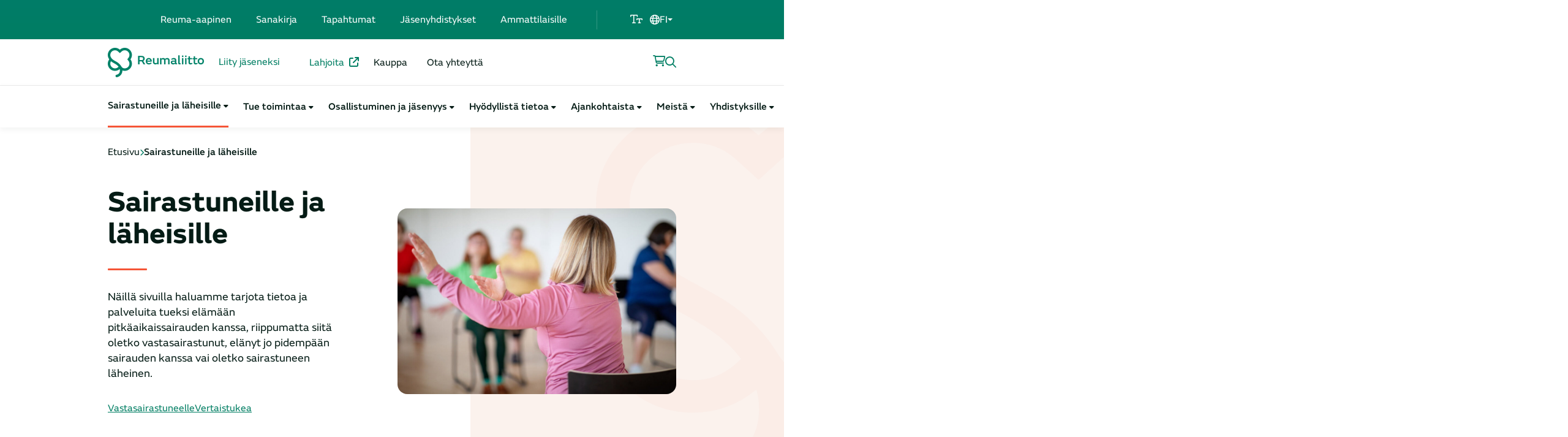

--- FILE ---
content_type: text/html; charset=UTF-8
request_url: https://reumaliitto.fi/sairastuneille-ja-laheisille/
body_size: 31264
content:
<!DOCTYPE html><html lang="fi" class="no-js"><head><meta charset="UTF-8"> <script type="text/javascript">/*  */

//----------------------------------------------------------
//------ JAVASCRIPT HOOK FUNCTIONS FOR GRAVITY FORMS -------
//----------------------------------------------------------

if ( ! gform ) {
	document.addEventListener( 'gform_main_scripts_loaded', function() { gform.scriptsLoaded = true; } );
	document.addEventListener( 'gform/theme/scripts_loaded', function() { gform.themeScriptsLoaded = true; } );
	window.addEventListener( 'DOMContentLoaded', function() { gform.domLoaded = true; } );

	var gform = {
		domLoaded: false,
		scriptsLoaded: false,
		themeScriptsLoaded: false,
		isFormEditor: () => typeof InitializeEditor === 'function',

		/**
		 * @deprecated 2.9 the use of initializeOnLoaded in the form editor context is deprecated.
		 * @remove-in 4.0 this function will not check for gform.isFormEditor().
		 */
		callIfLoaded: function ( fn ) {
			if ( gform.domLoaded && gform.scriptsLoaded && ( gform.themeScriptsLoaded || gform.isFormEditor() ) ) {
				if ( gform.isFormEditor() ) {
					console.warn( 'The use of gform.initializeOnLoaded() is deprecated in the form editor context and will be removed in Gravity Forms 3.1.' );
				}
				fn();
				return true;
			}
			return false;
		},

		/**
		 * Call a function when all scripts are loaded
		 *
		 * @param function fn the callback function to call when all scripts are loaded
		 *
		 * @returns void
		 */
		initializeOnLoaded: function( fn ) {
			if ( ! gform.callIfLoaded( fn ) ) {
				document.addEventListener( 'gform_main_scripts_loaded', () => { gform.scriptsLoaded = true; gform.callIfLoaded( fn ); } );
				document.addEventListener( 'gform/theme/scripts_loaded', () => { gform.themeScriptsLoaded = true; gform.callIfLoaded( fn ); } );
				window.addEventListener( 'DOMContentLoaded', () => { gform.domLoaded = true; gform.callIfLoaded( fn ); } );
			}
		},

		hooks: { action: {}, filter: {} },
		addAction: function( action, callable, priority, tag ) {
			gform.addHook( 'action', action, callable, priority, tag );
		},
		addFilter: function( action, callable, priority, tag ) {
			gform.addHook( 'filter', action, callable, priority, tag );
		},
		doAction: function( action ) {
			gform.doHook( 'action', action, arguments );
		},
		applyFilters: function( action ) {
			return gform.doHook( 'filter', action, arguments );
		},
		removeAction: function( action, tag ) {
			gform.removeHook( 'action', action, tag );
		},
		removeFilter: function( action, priority, tag ) {
			gform.removeHook( 'filter', action, priority, tag );
		},
		addHook: function( hookType, action, callable, priority, tag ) {
			if ( undefined == gform.hooks[hookType][action] ) {
				gform.hooks[hookType][action] = [];
			}
			var hooks = gform.hooks[hookType][action];
			if ( undefined == tag ) {
				tag = action + '_' + hooks.length;
			}
			if( priority == undefined ){
				priority = 10;
			}

			gform.hooks[hookType][action].push( { tag:tag, callable:callable, priority:priority } );
		},
		doHook: function( hookType, action, args ) {

			// splice args from object into array and remove first index which is the hook name
			args = Array.prototype.slice.call(args, 1);

			if ( undefined != gform.hooks[hookType][action] ) {
				var hooks = gform.hooks[hookType][action], hook;
				//sort by priority
				hooks.sort(function(a,b){return a["priority"]-b["priority"]});

				hooks.forEach( function( hookItem ) {
					hook = hookItem.callable;

					if(typeof hook != 'function')
						hook = window[hook];
					if ( 'action' == hookType ) {
						hook.apply(null, args);
					} else {
						args[0] = hook.apply(null, args);
					}
				} );
			}
			if ( 'filter'==hookType ) {
				return args[0];
			}
		},
		removeHook: function( hookType, action, priority, tag ) {
			if ( undefined != gform.hooks[hookType][action] ) {
				var hooks = gform.hooks[hookType][action];
				hooks = hooks.filter( function(hook, index, arr) {
					var removeHook = (undefined==tag||tag==hook.tag) && (undefined==priority||priority==hook.priority);
					return !removeHook;
				} );
				gform.hooks[hookType][action] = hooks;
			}
		}
	};
}

/*  */</script> <script id="CookieConsent" src="https://policy.app.cookieinformation.com/uc.js" data-culture="fi" 
    cs-id="62735" type="text/javascript" data-gcm-version="2.0"></script> <meta name="viewport" content="width=device-width, initial-scale=1"><link rel="profile" href="http://gmpg.org/xfn/11"><meta name='robots' content='index, follow, max-image-preview:large, max-snippet:-1, max-video-preview:-1' /> <script data-cfasync="false" data-pagespeed-no-defer>var gtm4wp_datalayer_name = "dataLayer";
	var dataLayer = dataLayer || [];
	const gtm4wp_use_sku_instead = 0;
	const gtm4wp_currency = 'EUR';
	const gtm4wp_product_per_impression = 10;
	const gtm4wp_clear_ecommerce = false;
	const gtm4wp_datalayer_max_timeout = 2000;</script> <title>Sairastuneille ja läheisille - Suomen Reumaliitto</title><meta name="description" content="Reumaliitto tarjoaa luotettavaa tietoa ja palveluita reuma- ja muihin tuki- ja liikuntaelinsairauksiin sairastuneille ja heidän läheisilleen." /><link rel="canonical" href="https://reumaliitto.fi/sairastuneille-ja-laheisille/" /><meta property="og:locale" content="fi_FI" /><meta property="og:type" content="article" /><meta property="og:title" content="Sairastuneille ja läheisille - Suomen Reumaliitto" /><meta property="og:description" content="Reumaliitto tarjoaa luotettavaa tietoa ja palveluita reuma- ja muihin tuki- ja liikuntaelinsairauksiin sairastuneille ja heidän läheisilleen." /><meta property="og:url" content="https://reumaliitto.fi/sairastuneille-ja-laheisille/" /><meta property="og:site_name" content="Suomen Reumaliitto" /><meta property="article:modified_time" content="2026-01-07T06:57:33+00:00" /><meta property="og:image" content="https://reumaliitto.fi/wp-content/uploads/2023/08/Reumaliitto_kuvituskuvat_2023-42-1024x683.jpg" /><meta name="twitter:card" content="summary_large_image" /> <script type="application/ld+json" class="yoast-schema-graph">{"@context":"https://schema.org","@graph":[{"@type":"Article","@id":"https://reumaliitto.fi/sairastuneille-ja-laheisille/#article","isPartOf":{"@id":"https://reumaliitto.fi/sairastuneille-ja-laheisille/"},"author":{"@id":"https://reumaliitto.fi/#organization"},"headline":"Sairastuneille ja läheisille","datePublished":"2023-06-08T11:30:01+00:00","dateModified":"2026-01-07T06:57:33+00:00","mainEntityOfPage":{"@id":"https://reumaliitto.fi/sairastuneille-ja-laheisille/"},"wordCount":296,"publisher":{"@id":"https://reumaliitto.fi/#organization"},"image":{"@id":"https://reumaliitto.fi/sairastuneille-ja-laheisille/#primaryimage"},"thumbnailUrl":"https://reumaliitto.fi/wp-content/uploads/2023/08/Reumaliitto_kuvituskuvat_2023-42-1024x683.jpg","inLanguage":"fi"},{"@type":"WebPage","@id":"https://reumaliitto.fi/sairastuneille-ja-laheisille/","url":"https://reumaliitto.fi/sairastuneille-ja-laheisille/","name":"Sairastuneille ja läheisille - Suomen Reumaliitto","isPartOf":{"@id":"https://reumaliitto.fi/#website"},"primaryImageOfPage":{"@id":"https://reumaliitto.fi/sairastuneille-ja-laheisille/#primaryimage"},"image":{"@id":"https://reumaliitto.fi/sairastuneille-ja-laheisille/#primaryimage"},"thumbnailUrl":"https://reumaliitto.fi/wp-content/uploads/2023/08/Reumaliitto_kuvituskuvat_2023-42-1024x683.jpg","datePublished":"2023-06-08T11:30:01+00:00","dateModified":"2026-01-07T06:57:33+00:00","description":"Reumaliitto tarjoaa luotettavaa tietoa ja palveluita reuma- ja muihin tuki- ja liikuntaelinsairauksiin sairastuneille ja heidän läheisilleen.","breadcrumb":{"@id":"https://reumaliitto.fi/sairastuneille-ja-laheisille/#breadcrumb"},"inLanguage":"fi","potentialAction":[{"@type":"ReadAction","target":["https://reumaliitto.fi/sairastuneille-ja-laheisille/"]}]},{"@type":"ImageObject","inLanguage":"fi","@id":"https://reumaliitto.fi/sairastuneille-ja-laheisille/#primaryimage","url":"https://reumaliitto.fi/wp-content/uploads/2023/08/Reumaliitto_kuvituskuvat_2023-42.jpg","contentUrl":"https://reumaliitto.fi/wp-content/uploads/2023/08/Reumaliitto_kuvituskuvat_2023-42.jpg","width":2048,"height":1365,"caption":"Ihmisiä kokoontuneena pöydän ympärille."},{"@type":"BreadcrumbList","@id":"https://reumaliitto.fi/sairastuneille-ja-laheisille/#breadcrumb","itemListElement":[{"@type":"ListItem","position":1,"name":"Etusivu","item":"https://reumaliitto.fi/"},{"@type":"ListItem","position":2,"name":"Sairastuneille ja läheisille"}]},{"@type":"WebSite","@id":"https://reumaliitto.fi/#website","url":"https://reumaliitto.fi/","name":"Suomen Reumaliitto","description":"Tarjoamme tietoa, tukea ja toimintaa kymmenille tuhansille reuma- ja muita tuki- ja liikuntaelinsairauksia sairastaville.","publisher":{"@id":"https://reumaliitto.fi/#organization"},"potentialAction":[{"@type":"SearchAction","target":{"@type":"EntryPoint","urlTemplate":"https://reumaliitto.fi/?s={search_term_string}"},"query-input":{"@type":"PropertyValueSpecification","valueRequired":true,"valueName":"search_term_string"}}],"inLanguage":"fi"},{"@type":"Organization","@id":"https://reumaliitto.fi/#organization","name":"Suomen Reumaliitto","url":"https://reumaliitto.fi/","logo":{"@type":"ImageObject","inLanguage":"fi","@id":"https://reumaliitto.fi/#/schema/logo/image/","url":"https://reumaliitto.fi/wp-content/uploads/2023/06/Group-7@2x.png","contentUrl":"https://reumaliitto.fi/wp-content/uploads/2023/06/Group-7@2x.png","width":314,"height":96,"caption":"Suomen Reumaliitto"},"image":{"@id":"https://reumaliitto.fi/#/schema/logo/image/"}}]}</script> <link rel='dns-prefetch' href='//translate.google.com' /><link rel='dns-prefetch' href='//kit.fontawesome.com' /><link rel="alternate" type="application/rss+xml" title="Suomen Reumaliitto &raquo; syöte" href="https://reumaliitto.fi/feed/" /><link rel="alternate" type="application/rss+xml" title="Suomen Reumaliitto &raquo; kommenttien syöte" href="https://reumaliitto.fi/comments/feed/" /><link rel="alternate" title="oEmbed (JSON)" type="application/json+oembed" href="https://reumaliitto.fi/wp-json/oembed/1.0/embed?url=https%3A%2F%2Freumaliitto.fi%2Fsairastuneille-ja-laheisille%2F" /><link rel="alternate" title="oEmbed (XML)" type="text/xml+oembed" href="https://reumaliitto.fi/wp-json/oembed/1.0/embed?url=https%3A%2F%2Freumaliitto.fi%2Fsairastuneille-ja-laheisille%2F&#038;format=xml" /><style id='wp-img-auto-sizes-contain-inline-css' type='text/css'>img:is([sizes=auto i],[sizes^="auto," i]){contain-intrinsic-size:3000px 1500px}
/*# sourceURL=wp-img-auto-sizes-contain-inline-css */</style><link rel='stylesheet' id='woo-carrier-agents-blocks-style-css' href='https://reumaliitto.fi/wp-content/plugins/woo-carrier-agents/assets/css/woo-carrier-agents.css?ver=2.1.1' type='text/css' media='all' /><link rel="preload" href="https://reumaliitto.fi/wp-content/themes/reumaliitto/dist/stylesheets/components/content-wrapper-style.css?ver=1697172978" as="style" id="block-content-wrapper-style" media="all" onload="this.onload=null;this.rel='stylesheet'"><noscript><link rel='stylesheet' id='block-content-wrapper-style-css' href='https://reumaliitto.fi/wp-content/themes/reumaliitto/dist/stylesheets/components/content-wrapper-style.css?ver=1697172978' type='text/css' media='all' />
</noscript><link rel='stylesheet' id='block-cta-style-css' href='https://reumaliitto.fi/wp-content/themes/reumaliitto/dist/stylesheets/components/cta-style.css?ver=1697172978' type='text/css' media='all' /><link rel='stylesheet' id='block-hero-style-css' href='https://reumaliitto.fi/wp-content/themes/reumaliitto/dist/stylesheets/components/hero-style.css?ver=1697172978' type='text/css' media='all' /><link rel='stylesheet' id='block-highlights-style-css' href='https://reumaliitto.fi/wp-content/themes/reumaliitto/dist/stylesheets/components/highlights-style.css?ver=1697172978' type='text/css' media='all' /><style id='wp-emoji-styles-inline-css' type='text/css'>img.wp-smiley, img.emoji {
		display: inline !important;
		border: none !important;
		box-shadow: none !important;
		height: 1em !important;
		width: 1em !important;
		margin: 0 0.07em !important;
		vertical-align: -0.1em !important;
		background: none !important;
		padding: 0 !important;
	}
/*# sourceURL=wp-emoji-styles-inline-css */</style><link rel='stylesheet' id='wp-block-library-css' href='https://reumaliitto.fi/wp-includes/css/dist/block-library/style.css?ver=6.9' type='text/css' media='all' /><style id='wp-block-button-inline-css' type='text/css'>.wp-block-button__link{
  align-content:center;
  box-sizing:border-box;
  cursor:pointer;
  display:inline-block;
  height:100%;
  text-align:center;
  word-break:break-word;
}
.wp-block-button__link.aligncenter{
  text-align:center;
}
.wp-block-button__link.alignright{
  text-align:right;
}

:where(.wp-block-button__link){
  border-radius:9999px;
  box-shadow:none;
  padding:calc(.667em + 2px) calc(1.333em + 2px);
  text-decoration:none;
}

.wp-block-button[style*=text-decoration] .wp-block-button__link{
  text-decoration:inherit;
}

.wp-block-buttons>.wp-block-button.has-custom-width{
  max-width:none;
}
.wp-block-buttons>.wp-block-button.has-custom-width .wp-block-button__link{
  width:100%;
}
.wp-block-buttons>.wp-block-button.has-custom-font-size .wp-block-button__link{
  font-size:inherit;
}
.wp-block-buttons>.wp-block-button.wp-block-button__width-25{
  width:calc(25% - var(--wp--style--block-gap, .5em)*.75);
}
.wp-block-buttons>.wp-block-button.wp-block-button__width-50{
  width:calc(50% - var(--wp--style--block-gap, .5em)*.5);
}
.wp-block-buttons>.wp-block-button.wp-block-button__width-75{
  width:calc(75% - var(--wp--style--block-gap, .5em)*.25);
}
.wp-block-buttons>.wp-block-button.wp-block-button__width-100{
  flex-basis:100%;
  width:100%;
}

.wp-block-buttons.is-vertical>.wp-block-button.wp-block-button__width-25{
  width:25%;
}
.wp-block-buttons.is-vertical>.wp-block-button.wp-block-button__width-50{
  width:50%;
}
.wp-block-buttons.is-vertical>.wp-block-button.wp-block-button__width-75{
  width:75%;
}

.wp-block-button.is-style-squared,.wp-block-button__link.wp-block-button.is-style-squared{
  border-radius:0;
}

.wp-block-button.no-border-radius,.wp-block-button__link.no-border-radius{
  border-radius:0 !important;
}

:root :where(.wp-block-button .wp-block-button__link.is-style-outline),:root :where(.wp-block-button.is-style-outline>.wp-block-button__link){
  border:2px solid;
  padding:.667em 1.333em;
}
:root :where(.wp-block-button .wp-block-button__link.is-style-outline:not(.has-text-color)),:root :where(.wp-block-button.is-style-outline>.wp-block-button__link:not(.has-text-color)){
  color:currentColor;
}
:root :where(.wp-block-button .wp-block-button__link.is-style-outline:not(.has-background)),:root :where(.wp-block-button.is-style-outline>.wp-block-button__link:not(.has-background)){
  background-color:initial;
  background-image:none;
}
/*# sourceURL=https://reumaliitto.fi/wp-includes/blocks/button/style.css */</style><style id='wp-block-heading-inline-css' type='text/css'>h1:where(.wp-block-heading).has-background,h2:where(.wp-block-heading).has-background,h3:where(.wp-block-heading).has-background,h4:where(.wp-block-heading).has-background,h5:where(.wp-block-heading).has-background,h6:where(.wp-block-heading).has-background{
  padding:1.25em 2.375em;
}
h1.has-text-align-left[style*=writing-mode]:where([style*=vertical-lr]),h1.has-text-align-right[style*=writing-mode]:where([style*=vertical-rl]),h2.has-text-align-left[style*=writing-mode]:where([style*=vertical-lr]),h2.has-text-align-right[style*=writing-mode]:where([style*=vertical-rl]),h3.has-text-align-left[style*=writing-mode]:where([style*=vertical-lr]),h3.has-text-align-right[style*=writing-mode]:where([style*=vertical-rl]),h4.has-text-align-left[style*=writing-mode]:where([style*=vertical-lr]),h4.has-text-align-right[style*=writing-mode]:where([style*=vertical-rl]),h5.has-text-align-left[style*=writing-mode]:where([style*=vertical-lr]),h5.has-text-align-right[style*=writing-mode]:where([style*=vertical-rl]),h6.has-text-align-left[style*=writing-mode]:where([style*=vertical-lr]),h6.has-text-align-right[style*=writing-mode]:where([style*=vertical-rl]){
  rotate:180deg;
}
/*# sourceURL=https://reumaliitto.fi/wp-includes/blocks/heading/style.css */</style><style id='wp-block-image-inline-css' type='text/css'>.wp-block-image>a,.wp-block-image>figure>a{
  display:inline-block;
}
.wp-block-image img{
  box-sizing:border-box;
  height:auto;
  max-width:100%;
  vertical-align:bottom;
}
@media not (prefers-reduced-motion){
  .wp-block-image img.hide{
    visibility:hidden;
  }
  .wp-block-image img.show{
    animation:show-content-image .4s;
  }
}
.wp-block-image[style*=border-radius] img,.wp-block-image[style*=border-radius]>a{
  border-radius:inherit;
}
.wp-block-image.has-custom-border img{
  box-sizing:border-box;
}
.wp-block-image.aligncenter{
  text-align:center;
}
.wp-block-image.alignfull>a,.wp-block-image.alignwide>a{
  width:100%;
}
.wp-block-image.alignfull img,.wp-block-image.alignwide img{
  height:auto;
  width:100%;
}
.wp-block-image .aligncenter,.wp-block-image .alignleft,.wp-block-image .alignright,.wp-block-image.aligncenter,.wp-block-image.alignleft,.wp-block-image.alignright{
  display:table;
}
.wp-block-image .aligncenter>figcaption,.wp-block-image .alignleft>figcaption,.wp-block-image .alignright>figcaption,.wp-block-image.aligncenter>figcaption,.wp-block-image.alignleft>figcaption,.wp-block-image.alignright>figcaption{
  caption-side:bottom;
  display:table-caption;
}
.wp-block-image .alignleft{
  float:left;
  margin:.5em 1em .5em 0;
}
.wp-block-image .alignright{
  float:right;
  margin:.5em 0 .5em 1em;
}
.wp-block-image .aligncenter{
  margin-left:auto;
  margin-right:auto;
}
.wp-block-image :where(figcaption){
  margin-bottom:1em;
  margin-top:.5em;
}
.wp-block-image.is-style-circle-mask img{
  border-radius:9999px;
}
@supports ((-webkit-mask-image:none) or (mask-image:none)) or (-webkit-mask-image:none){
  .wp-block-image.is-style-circle-mask img{
    border-radius:0;
    -webkit-mask-image:url('data:image/svg+xml;utf8,<svg viewBox="0 0 100 100" xmlns="http://www.w3.org/2000/svg"><circle cx="50" cy="50" r="50"/></svg>');
            mask-image:url('data:image/svg+xml;utf8,<svg viewBox="0 0 100 100" xmlns="http://www.w3.org/2000/svg"><circle cx="50" cy="50" r="50"/></svg>');
    mask-mode:alpha;
    -webkit-mask-position:center;
            mask-position:center;
    -webkit-mask-repeat:no-repeat;
            mask-repeat:no-repeat;
    -webkit-mask-size:contain;
            mask-size:contain;
  }
}

:root :where(.wp-block-image.is-style-rounded img,.wp-block-image .is-style-rounded img){
  border-radius:9999px;
}

.wp-block-image figure{
  margin:0;
}

.wp-lightbox-container{
  display:flex;
  flex-direction:column;
  position:relative;
}
.wp-lightbox-container img{
  cursor:zoom-in;
}
.wp-lightbox-container img:hover+button{
  opacity:1;
}
.wp-lightbox-container button{
  align-items:center;
  backdrop-filter:blur(16px) saturate(180%);
  background-color:#5a5a5a40;
  border:none;
  border-radius:4px;
  cursor:zoom-in;
  display:flex;
  height:20px;
  justify-content:center;
  opacity:0;
  padding:0;
  position:absolute;
  right:16px;
  text-align:center;
  top:16px;
  width:20px;
  z-index:100;
}
@media not (prefers-reduced-motion){
  .wp-lightbox-container button{
    transition:opacity .2s ease;
  }
}
.wp-lightbox-container button:focus-visible{
  outline:3px auto #5a5a5a40;
  outline:3px auto -webkit-focus-ring-color;
  outline-offset:3px;
}
.wp-lightbox-container button:hover{
  cursor:pointer;
  opacity:1;
}
.wp-lightbox-container button:focus{
  opacity:1;
}
.wp-lightbox-container button:focus,.wp-lightbox-container button:hover,.wp-lightbox-container button:not(:hover):not(:active):not(.has-background){
  background-color:#5a5a5a40;
  border:none;
}

.wp-lightbox-overlay{
  box-sizing:border-box;
  cursor:zoom-out;
  height:100vh;
  left:0;
  overflow:hidden;
  position:fixed;
  top:0;
  visibility:hidden;
  width:100%;
  z-index:100000;
}
.wp-lightbox-overlay .close-button{
  align-items:center;
  cursor:pointer;
  display:flex;
  justify-content:center;
  min-height:40px;
  min-width:40px;
  padding:0;
  position:absolute;
  right:calc(env(safe-area-inset-right) + 16px);
  top:calc(env(safe-area-inset-top) + 16px);
  z-index:5000000;
}
.wp-lightbox-overlay .close-button:focus,.wp-lightbox-overlay .close-button:hover,.wp-lightbox-overlay .close-button:not(:hover):not(:active):not(.has-background){
  background:none;
  border:none;
}
.wp-lightbox-overlay .lightbox-image-container{
  height:var(--wp--lightbox-container-height);
  left:50%;
  overflow:hidden;
  position:absolute;
  top:50%;
  transform:translate(-50%, -50%);
  transform-origin:top left;
  width:var(--wp--lightbox-container-width);
  z-index:9999999999;
}
.wp-lightbox-overlay .wp-block-image{
  align-items:center;
  box-sizing:border-box;
  display:flex;
  height:100%;
  justify-content:center;
  margin:0;
  position:relative;
  transform-origin:0 0;
  width:100%;
  z-index:3000000;
}
.wp-lightbox-overlay .wp-block-image img{
  height:var(--wp--lightbox-image-height);
  min-height:var(--wp--lightbox-image-height);
  min-width:var(--wp--lightbox-image-width);
  width:var(--wp--lightbox-image-width);
}
.wp-lightbox-overlay .wp-block-image figcaption{
  display:none;
}
.wp-lightbox-overlay button{
  background:none;
  border:none;
}
.wp-lightbox-overlay .scrim{
  background-color:#fff;
  height:100%;
  opacity:.9;
  position:absolute;
  width:100%;
  z-index:2000000;
}
.wp-lightbox-overlay.active{
  visibility:visible;
}
@media not (prefers-reduced-motion){
  .wp-lightbox-overlay.active{
    animation:turn-on-visibility .25s both;
  }
  .wp-lightbox-overlay.active img{
    animation:turn-on-visibility .35s both;
  }
  .wp-lightbox-overlay.show-closing-animation:not(.active){
    animation:turn-off-visibility .35s both;
  }
  .wp-lightbox-overlay.show-closing-animation:not(.active) img{
    animation:turn-off-visibility .25s both;
  }
  .wp-lightbox-overlay.zoom.active{
    animation:none;
    opacity:1;
    visibility:visible;
  }
  .wp-lightbox-overlay.zoom.active .lightbox-image-container{
    animation:lightbox-zoom-in .4s;
  }
  .wp-lightbox-overlay.zoom.active .lightbox-image-container img{
    animation:none;
  }
  .wp-lightbox-overlay.zoom.active .scrim{
    animation:turn-on-visibility .4s forwards;
  }
  .wp-lightbox-overlay.zoom.show-closing-animation:not(.active){
    animation:none;
  }
  .wp-lightbox-overlay.zoom.show-closing-animation:not(.active) .lightbox-image-container{
    animation:lightbox-zoom-out .4s;
  }
  .wp-lightbox-overlay.zoom.show-closing-animation:not(.active) .lightbox-image-container img{
    animation:none;
  }
  .wp-lightbox-overlay.zoom.show-closing-animation:not(.active) .scrim{
    animation:turn-off-visibility .4s forwards;
  }
}

@keyframes show-content-image{
  0%{
    visibility:hidden;
  }
  99%{
    visibility:hidden;
  }
  to{
    visibility:visible;
  }
}
@keyframes turn-on-visibility{
  0%{
    opacity:0;
  }
  to{
    opacity:1;
  }
}
@keyframes turn-off-visibility{
  0%{
    opacity:1;
    visibility:visible;
  }
  99%{
    opacity:0;
    visibility:visible;
  }
  to{
    opacity:0;
    visibility:hidden;
  }
}
@keyframes lightbox-zoom-in{
  0%{
    transform:translate(calc((-100vw + var(--wp--lightbox-scrollbar-width))/2 + var(--wp--lightbox-initial-left-position)), calc(-50vh + var(--wp--lightbox-initial-top-position))) scale(var(--wp--lightbox-scale));
  }
  to{
    transform:translate(-50%, -50%) scale(1);
  }
}
@keyframes lightbox-zoom-out{
  0%{
    transform:translate(-50%, -50%) scale(1);
    visibility:visible;
  }
  99%{
    visibility:visible;
  }
  to{
    transform:translate(calc((-100vw + var(--wp--lightbox-scrollbar-width))/2 + var(--wp--lightbox-initial-left-position)), calc(-50vh + var(--wp--lightbox-initial-top-position))) scale(var(--wp--lightbox-scale));
    visibility:hidden;
  }
}
/*# sourceURL=https://reumaliitto.fi/wp-includes/blocks/image/style.css */</style><style id='wp-block-list-inline-css' type='text/css'>ol,ul{
  box-sizing:border-box;
}

:root :where(.wp-block-list.has-background){
  padding:1.25em 2.375em;
}
/*# sourceURL=https://reumaliitto.fi/wp-includes/blocks/list/style.css */</style><style id='wp-block-buttons-inline-css' type='text/css'>.wp-block-buttons{
  box-sizing:border-box;
}
.wp-block-buttons.is-vertical{
  flex-direction:column;
}
.wp-block-buttons.is-vertical>.wp-block-button:last-child{
  margin-bottom:0;
}
.wp-block-buttons>.wp-block-button{
  display:inline-block;
  margin:0;
}
.wp-block-buttons.is-content-justification-left{
  justify-content:flex-start;
}
.wp-block-buttons.is-content-justification-left.is-vertical{
  align-items:flex-start;
}
.wp-block-buttons.is-content-justification-center{
  justify-content:center;
}
.wp-block-buttons.is-content-justification-center.is-vertical{
  align-items:center;
}
.wp-block-buttons.is-content-justification-right{
  justify-content:flex-end;
}
.wp-block-buttons.is-content-justification-right.is-vertical{
  align-items:flex-end;
}
.wp-block-buttons.is-content-justification-space-between{
  justify-content:space-between;
}
.wp-block-buttons.aligncenter{
  text-align:center;
}
.wp-block-buttons:not(.is-content-justification-space-between,.is-content-justification-right,.is-content-justification-left,.is-content-justification-center) .wp-block-button.aligncenter{
  margin-left:auto;
  margin-right:auto;
  width:100%;
}
.wp-block-buttons[style*=text-decoration] .wp-block-button,.wp-block-buttons[style*=text-decoration] .wp-block-button__link{
  text-decoration:inherit;
}
.wp-block-buttons.has-custom-font-size .wp-block-button__link{
  font-size:inherit;
}
.wp-block-buttons .wp-block-button__link{
  width:100%;
}

.wp-block-button.aligncenter{
  text-align:center;
}
/*# sourceURL=https://reumaliitto.fi/wp-includes/blocks/buttons/style.css */</style><style id='wp-block-embed-inline-css' type='text/css'>.wp-block-embed.alignleft,.wp-block-embed.alignright,.wp-block[data-align=left]>[data-type="core/embed"],.wp-block[data-align=right]>[data-type="core/embed"]{
  max-width:360px;
  width:100%;
}
.wp-block-embed.alignleft .wp-block-embed__wrapper,.wp-block-embed.alignright .wp-block-embed__wrapper,.wp-block[data-align=left]>[data-type="core/embed"] .wp-block-embed__wrapper,.wp-block[data-align=right]>[data-type="core/embed"] .wp-block-embed__wrapper{
  min-width:280px;
}

.wp-block-cover .wp-block-embed{
  min-height:240px;
  min-width:320px;
}

.wp-block-embed{
  overflow-wrap:break-word;
}
.wp-block-embed :where(figcaption){
  margin-bottom:1em;
  margin-top:.5em;
}
.wp-block-embed iframe{
  max-width:100%;
}

.wp-block-embed__wrapper{
  position:relative;
}

.wp-embed-responsive .wp-has-aspect-ratio .wp-block-embed__wrapper:before{
  content:"";
  display:block;
  padding-top:50%;
}
.wp-embed-responsive .wp-has-aspect-ratio iframe{
  bottom:0;
  height:100%;
  left:0;
  position:absolute;
  right:0;
  top:0;
  width:100%;
}

.wp-embed-responsive .wp-embed-aspect-21-9 .wp-block-embed__wrapper:before{
  padding-top:42.85%;
}
.wp-embed-responsive .wp-embed-aspect-18-9 .wp-block-embed__wrapper:before{
  padding-top:50%;
}
.wp-embed-responsive .wp-embed-aspect-16-9 .wp-block-embed__wrapper:before{
  padding-top:56.25%;
}
.wp-embed-responsive .wp-embed-aspect-4-3 .wp-block-embed__wrapper:before{
  padding-top:75%;
}
.wp-embed-responsive .wp-embed-aspect-1-1 .wp-block-embed__wrapper:before{
  padding-top:100%;
}
.wp-embed-responsive .wp-embed-aspect-9-16 .wp-block-embed__wrapper:before{
  padding-top:177.77%;
}
.wp-embed-responsive .wp-embed-aspect-1-2 .wp-block-embed__wrapper:before{
  padding-top:200%;
}
/*# sourceURL=https://reumaliitto.fi/wp-includes/blocks/embed/style.css */</style><style id='wp-block-paragraph-inline-css' type='text/css'>.is-small-text{
  font-size:.875em;
}

.is-regular-text{
  font-size:1em;
}

.is-large-text{
  font-size:2.25em;
}

.is-larger-text{
  font-size:3em;
}

.has-drop-cap:not(:focus):first-letter{
  float:left;
  font-size:8.4em;
  font-style:normal;
  font-weight:100;
  line-height:.68;
  margin:.05em .1em 0 0;
  text-transform:uppercase;
}

body.rtl .has-drop-cap:not(:focus):first-letter{
  float:none;
  margin-left:.1em;
}

p.has-drop-cap.has-background{
  overflow:hidden;
}

:root :where(p.has-background){
  padding:1.25em 2.375em;
}

:where(p.has-text-color:not(.has-link-color)) a{
  color:inherit;
}

p.has-text-align-left[style*="writing-mode:vertical-lr"],p.has-text-align-right[style*="writing-mode:vertical-rl"]{
  rotate:180deg;
}
/*# sourceURL=https://reumaliitto.fi/wp-includes/blocks/paragraph/style.css */</style><link rel='stylesheet' id='wc-blocks-style-css' href='https://reumaliitto.fi/wp-content/plugins/woocommerce/assets/client/blocks/wc-blocks.css?ver=1766487330' type='text/css' media='all' /><style id='global-styles-inline-css' type='text/css'>:root{--wp--preset--aspect-ratio--square: 1;--wp--preset--aspect-ratio--4-3: 4/3;--wp--preset--aspect-ratio--3-4: 3/4;--wp--preset--aspect-ratio--3-2: 3/2;--wp--preset--aspect-ratio--2-3: 2/3;--wp--preset--aspect-ratio--16-9: 16/9;--wp--preset--aspect-ratio--9-16: 9/16;--wp--preset--color--black: #000000;--wp--preset--color--cyan-bluish-gray: #abb8c3;--wp--preset--color--white: #fff;--wp--preset--color--pale-pink: #f78da7;--wp--preset--color--vivid-red: #cf2e2e;--wp--preset--color--luminous-vivid-orange: #ff6900;--wp--preset--color--luminous-vivid-amber: #fcb900;--wp--preset--color--light-green-cyan: #7bdcb5;--wp--preset--color--vivid-green-cyan: #00d084;--wp--preset--color--pale-cyan-blue: #8ed1fc;--wp--preset--color--vivid-cyan-blue: #0693e3;--wp--preset--color--vivid-purple: #9b51e0;--wp--preset--color--lightorange: #fbf2ed;--wp--preset--color--lightgreen: #e9f5f3;--wp--preset--color--orange: #f55537;--wp--preset--color--green: #007e63;--wp--preset--gradient--vivid-cyan-blue-to-vivid-purple: linear-gradient(135deg,rgb(6,147,227) 0%,rgb(155,81,224) 100%);--wp--preset--gradient--light-green-cyan-to-vivid-green-cyan: linear-gradient(135deg,rgb(122,220,180) 0%,rgb(0,208,130) 100%);--wp--preset--gradient--luminous-vivid-amber-to-luminous-vivid-orange: linear-gradient(135deg,rgb(252,185,0) 0%,rgb(255,105,0) 100%);--wp--preset--gradient--luminous-vivid-orange-to-vivid-red: linear-gradient(135deg,rgb(255,105,0) 0%,rgb(207,46,46) 100%);--wp--preset--gradient--very-light-gray-to-cyan-bluish-gray: linear-gradient(135deg,rgb(238,238,238) 0%,rgb(169,184,195) 100%);--wp--preset--gradient--cool-to-warm-spectrum: linear-gradient(135deg,rgb(74,234,220) 0%,rgb(151,120,209) 20%,rgb(207,42,186) 40%,rgb(238,44,130) 60%,rgb(251,105,98) 80%,rgb(254,248,76) 100%);--wp--preset--gradient--blush-light-purple: linear-gradient(135deg,rgb(255,206,236) 0%,rgb(152,150,240) 100%);--wp--preset--gradient--blush-bordeaux: linear-gradient(135deg,rgb(254,205,165) 0%,rgb(254,45,45) 50%,rgb(107,0,62) 100%);--wp--preset--gradient--luminous-dusk: linear-gradient(135deg,rgb(255,203,112) 0%,rgb(199,81,192) 50%,rgb(65,88,208) 100%);--wp--preset--gradient--pale-ocean: linear-gradient(135deg,rgb(255,245,203) 0%,rgb(182,227,212) 50%,rgb(51,167,181) 100%);--wp--preset--gradient--electric-grass: linear-gradient(135deg,rgb(202,248,128) 0%,rgb(113,206,126) 100%);--wp--preset--gradient--midnight: linear-gradient(135deg,rgb(2,3,129) 0%,rgb(40,116,252) 100%);--wp--preset--font-size--small: 13px;--wp--preset--font-size--medium: 20px;--wp--preset--font-size--large: 36px;--wp--preset--font-size--x-large: 42px;--wp--preset--spacing--20: 0.44rem;--wp--preset--spacing--30: 0.67rem;--wp--preset--spacing--40: 1rem;--wp--preset--spacing--50: 1.5rem;--wp--preset--spacing--60: 2.25rem;--wp--preset--spacing--70: 3.38rem;--wp--preset--spacing--80: 5.06rem;--wp--preset--shadow--natural: 6px 6px 9px rgba(0, 0, 0, 0.2);--wp--preset--shadow--deep: 12px 12px 50px rgba(0, 0, 0, 0.4);--wp--preset--shadow--sharp: 6px 6px 0px rgba(0, 0, 0, 0.2);--wp--preset--shadow--outlined: 6px 6px 0px -3px rgb(255, 255, 255), 6px 6px rgb(0, 0, 0);--wp--preset--shadow--crisp: 6px 6px 0px rgb(0, 0, 0);}:root { --wp--style--global--content-size: 622px;--wp--style--global--wide-size: 840px; }:where(body) { margin: 0; }.wp-site-blocks > .alignleft { float: left; margin-right: 2em; }.wp-site-blocks > .alignright { float: right; margin-left: 2em; }.wp-site-blocks > .aligncenter { justify-content: center; margin-left: auto; margin-right: auto; }:where(.is-layout-flex){gap: 0.5em;}:where(.is-layout-grid){gap: 0.5em;}.is-layout-flow > .alignleft{float: left;margin-inline-start: 0;margin-inline-end: 2em;}.is-layout-flow > .alignright{float: right;margin-inline-start: 2em;margin-inline-end: 0;}.is-layout-flow > .aligncenter{margin-left: auto !important;margin-right: auto !important;}.is-layout-constrained > .alignleft{float: left;margin-inline-start: 0;margin-inline-end: 2em;}.is-layout-constrained > .alignright{float: right;margin-inline-start: 2em;margin-inline-end: 0;}.is-layout-constrained > .aligncenter{margin-left: auto !important;margin-right: auto !important;}.is-layout-constrained > :where(:not(.alignleft):not(.alignright):not(.alignfull)){max-width: var(--wp--style--global--content-size);margin-left: auto !important;margin-right: auto !important;}.is-layout-constrained > .alignwide{max-width: var(--wp--style--global--wide-size);}body .is-layout-flex{display: flex;}.is-layout-flex{flex-wrap: wrap;align-items: center;}.is-layout-flex > :is(*, div){margin: 0;}body .is-layout-grid{display: grid;}.is-layout-grid > :is(*, div){margin: 0;}body{font-size: 1rem;line-height: 1.7;padding-top: 0px;padding-right: 0px;padding-bottom: 0px;padding-left: 0px;}a:where(:not(.wp-element-button)){text-decoration: underline;}:root :where(.wp-element-button, .wp-block-button__link){background-color: #32373c;border-width: 0;color: #fff;font-family: inherit;font-size: inherit;font-style: inherit;font-weight: inherit;letter-spacing: inherit;line-height: inherit;padding-top: calc(0.667em + 2px);padding-right: calc(1.333em + 2px);padding-bottom: calc(0.667em + 2px);padding-left: calc(1.333em + 2px);text-decoration: none;text-transform: inherit;}.has-black-color{color: var(--wp--preset--color--black) !important;}.has-cyan-bluish-gray-color{color: var(--wp--preset--color--cyan-bluish-gray) !important;}.has-white-color{color: var(--wp--preset--color--white) !important;}.has-pale-pink-color{color: var(--wp--preset--color--pale-pink) !important;}.has-vivid-red-color{color: var(--wp--preset--color--vivid-red) !important;}.has-luminous-vivid-orange-color{color: var(--wp--preset--color--luminous-vivid-orange) !important;}.has-luminous-vivid-amber-color{color: var(--wp--preset--color--luminous-vivid-amber) !important;}.has-light-green-cyan-color{color: var(--wp--preset--color--light-green-cyan) !important;}.has-vivid-green-cyan-color{color: var(--wp--preset--color--vivid-green-cyan) !important;}.has-pale-cyan-blue-color{color: var(--wp--preset--color--pale-cyan-blue) !important;}.has-vivid-cyan-blue-color{color: var(--wp--preset--color--vivid-cyan-blue) !important;}.has-vivid-purple-color{color: var(--wp--preset--color--vivid-purple) !important;}.has-lightorange-color{color: var(--wp--preset--color--lightorange) !important;}.has-lightgreen-color{color: var(--wp--preset--color--lightgreen) !important;}.has-orange-color{color: var(--wp--preset--color--orange) !important;}.has-green-color{color: var(--wp--preset--color--green) !important;}.has-black-background-color{background-color: var(--wp--preset--color--black) !important;}.has-cyan-bluish-gray-background-color{background-color: var(--wp--preset--color--cyan-bluish-gray) !important;}.has-white-background-color{background-color: var(--wp--preset--color--white) !important;}.has-pale-pink-background-color{background-color: var(--wp--preset--color--pale-pink) !important;}.has-vivid-red-background-color{background-color: var(--wp--preset--color--vivid-red) !important;}.has-luminous-vivid-orange-background-color{background-color: var(--wp--preset--color--luminous-vivid-orange) !important;}.has-luminous-vivid-amber-background-color{background-color: var(--wp--preset--color--luminous-vivid-amber) !important;}.has-light-green-cyan-background-color{background-color: var(--wp--preset--color--light-green-cyan) !important;}.has-vivid-green-cyan-background-color{background-color: var(--wp--preset--color--vivid-green-cyan) !important;}.has-pale-cyan-blue-background-color{background-color: var(--wp--preset--color--pale-cyan-blue) !important;}.has-vivid-cyan-blue-background-color{background-color: var(--wp--preset--color--vivid-cyan-blue) !important;}.has-vivid-purple-background-color{background-color: var(--wp--preset--color--vivid-purple) !important;}.has-lightorange-background-color{background-color: var(--wp--preset--color--lightorange) !important;}.has-lightgreen-background-color{background-color: var(--wp--preset--color--lightgreen) !important;}.has-orange-background-color{background-color: var(--wp--preset--color--orange) !important;}.has-green-background-color{background-color: var(--wp--preset--color--green) !important;}.has-black-border-color{border-color: var(--wp--preset--color--black) !important;}.has-cyan-bluish-gray-border-color{border-color: var(--wp--preset--color--cyan-bluish-gray) !important;}.has-white-border-color{border-color: var(--wp--preset--color--white) !important;}.has-pale-pink-border-color{border-color: var(--wp--preset--color--pale-pink) !important;}.has-vivid-red-border-color{border-color: var(--wp--preset--color--vivid-red) !important;}.has-luminous-vivid-orange-border-color{border-color: var(--wp--preset--color--luminous-vivid-orange) !important;}.has-luminous-vivid-amber-border-color{border-color: var(--wp--preset--color--luminous-vivid-amber) !important;}.has-light-green-cyan-border-color{border-color: var(--wp--preset--color--light-green-cyan) !important;}.has-vivid-green-cyan-border-color{border-color: var(--wp--preset--color--vivid-green-cyan) !important;}.has-pale-cyan-blue-border-color{border-color: var(--wp--preset--color--pale-cyan-blue) !important;}.has-vivid-cyan-blue-border-color{border-color: var(--wp--preset--color--vivid-cyan-blue) !important;}.has-vivid-purple-border-color{border-color: var(--wp--preset--color--vivid-purple) !important;}.has-lightorange-border-color{border-color: var(--wp--preset--color--lightorange) !important;}.has-lightgreen-border-color{border-color: var(--wp--preset--color--lightgreen) !important;}.has-orange-border-color{border-color: var(--wp--preset--color--orange) !important;}.has-green-border-color{border-color: var(--wp--preset--color--green) !important;}.has-vivid-cyan-blue-to-vivid-purple-gradient-background{background: var(--wp--preset--gradient--vivid-cyan-blue-to-vivid-purple) !important;}.has-light-green-cyan-to-vivid-green-cyan-gradient-background{background: var(--wp--preset--gradient--light-green-cyan-to-vivid-green-cyan) !important;}.has-luminous-vivid-amber-to-luminous-vivid-orange-gradient-background{background: var(--wp--preset--gradient--luminous-vivid-amber-to-luminous-vivid-orange) !important;}.has-luminous-vivid-orange-to-vivid-red-gradient-background{background: var(--wp--preset--gradient--luminous-vivid-orange-to-vivid-red) !important;}.has-very-light-gray-to-cyan-bluish-gray-gradient-background{background: var(--wp--preset--gradient--very-light-gray-to-cyan-bluish-gray) !important;}.has-cool-to-warm-spectrum-gradient-background{background: var(--wp--preset--gradient--cool-to-warm-spectrum) !important;}.has-blush-light-purple-gradient-background{background: var(--wp--preset--gradient--blush-light-purple) !important;}.has-blush-bordeaux-gradient-background{background: var(--wp--preset--gradient--blush-bordeaux) !important;}.has-luminous-dusk-gradient-background{background: var(--wp--preset--gradient--luminous-dusk) !important;}.has-pale-ocean-gradient-background{background: var(--wp--preset--gradient--pale-ocean) !important;}.has-electric-grass-gradient-background{background: var(--wp--preset--gradient--electric-grass) !important;}.has-midnight-gradient-background{background: var(--wp--preset--gradient--midnight) !important;}.has-small-font-size{font-size: var(--wp--preset--font-size--small) !important;}.has-medium-font-size{font-size: var(--wp--preset--font-size--medium) !important;}.has-large-font-size{font-size: var(--wp--preset--font-size--large) !important;}.has-x-large-font-size{font-size: var(--wp--preset--font-size--x-large) !important;}
/*# sourceURL=global-styles-inline-css */</style><style id='core-block-supports-inline-css' type='text/css'>/**
 * Core styles: block-supports
 */

/*# sourceURL=core-block-supports-inline-css */</style><style id='woocommerce-inline-inline-css' type='text/css'>.woocommerce form .form-row .required { visibility: visible; }
/*# sourceURL=woocommerce-inline-inline-css */</style><link rel='stylesheet' id='dashicons-css' href='https://reumaliitto.fi/wp-includes/css/dashicons.css?ver=6.9' type='text/css' media='all' /><link rel='stylesheet' id='screen-stylesheet-css' href='https://reumaliitto.fi/wp-content/themes/reumaliitto/dist/stylesheets/screen.css?ver=1765437409' type='text/css' media='all' /><link rel='stylesheet' id='print-stylesheet-css' href='https://reumaliitto.fi/wp-content/themes/reumaliitto/dist/stylesheets/print.css?ver=1765437409' type='text/css' media='print' /> <script type="text/javascript" id="wpml-cookie-js-extra">/*  */
var wpml_cookies = {"wp-wpml_current_language":{"value":"fi","expires":1,"path":"/"}};
var wpml_cookies = {"wp-wpml_current_language":{"value":"fi","expires":1,"path":"/"}};
//# sourceURL=wpml-cookie-js-extra
/*  */</script> <script type="text/javascript" src="https://reumaliitto.fi/wp-content/plugins/sitepress-multilingual-cms/res/js/cookies/language-cookie.js?ver=486900" id="wpml-cookie-js" defer="defer" data-wp-strategy="defer"></script> <script type="text/javascript" src="https://reumaliitto.fi/wp-includes/js/jquery/jquery.js?ver=3.7.1" id="jquery-core-js"></script> <script type="text/javascript" src="https://reumaliitto.fi/wp-includes/js/jquery/jquery-migrate.js?ver=3.4.1" id="jquery-migrate-js"></script> <script type="text/javascript" src="https://reumaliitto.fi/wp-content/plugins/woocommerce/assets/js/jquery-blockui/jquery.blockUI.js?ver=2.7.0-wc.10.4.3" id="wc-jquery-blockui-js" defer="defer" data-wp-strategy="defer"></script> <script type="text/javascript" id="wc-add-to-cart-js-extra">/*  */
var wc_add_to_cart_params = {"ajax_url":"/wp-admin/admin-ajax.php","wc_ajax_url":"/?wc-ajax=%%endpoint%%","i18n_view_cart":"N\u00e4yt\u00e4 ostoskori","cart_url":"https://reumaliitto.fi/ostoskori/","is_cart":"","cart_redirect_after_add":"no"};
//# sourceURL=wc-add-to-cart-js-extra
/*  */</script> <script type="text/javascript" src="https://reumaliitto.fi/wp-content/plugins/woocommerce/assets/js/frontend/add-to-cart.js?ver=10.4.3" id="wc-add-to-cart-js" defer="defer" data-wp-strategy="defer"></script> <script type="text/javascript" src="https://reumaliitto.fi/wp-content/plugins/woocommerce/assets/js/js-cookie/js.cookie.js?ver=2.1.4-wc.10.4.3" id="wc-js-cookie-js" defer="defer" data-wp-strategy="defer"></script> <script type="text/javascript" id="woocommerce-js-extra">/*  */
var woocommerce_params = {"ajax_url":"/wp-admin/admin-ajax.php","wc_ajax_url":"/?wc-ajax=%%endpoint%%","i18n_password_show":"N\u00e4yt\u00e4 salasana","i18n_password_hide":"Piilota salasana"};
//# sourceURL=woocommerce-js-extra
/*  */</script> <script type="text/javascript" src="https://reumaliitto.fi/wp-content/plugins/woocommerce/assets/js/frontend/woocommerce.js?ver=10.4.3" id="woocommerce-js" defer="defer" data-wp-strategy="defer"></script> <link rel="https://api.w.org/" href="https://reumaliitto.fi/wp-json/" /><link rel="alternate" title="JSON" type="application/json" href="https://reumaliitto.fi/wp-json/wp/v2/pages/275" /><link rel="EditURI" type="application/rsd+xml" title="RSD" href="https://reumaliitto.fi/xmlrpc.php?rsd" /><meta name="generator" content="WordPress 6.9" /><meta name="generator" content="WooCommerce 10.4.3" /><link rel='shortlink' href='https://reumaliitto.fi/?p=275' /><meta name="generator" content="WPML ver:4.8.6 stt:1,18,50;" /> <script data-cfasync="false" data-pagespeed-no-defer>var dataLayer_content = {"pageTitle":"Sairastuneille ja läheisille - Suomen Reumaliitto","pagePostType":"page","pagePostType2":"single-page","pagePostDate":"8.6.2023","pagePostDateYear":2023,"pagePostDateMonth":6,"pagePostDateDay":8,"pagePostDateDayName":"torstai","pagePostDateHour":14,"pagePostDateMinute":30,"pagePostDateIso":"2023-06-08T14:30:01+03:00","pagePostDateUnix":1686234601};
	dataLayer.push( dataLayer_content );</script> <script data-cfasync="false" data-pagespeed-no-defer>console.warn && console.warn("[GTM4WP] Google Tag Manager container code placement set to OFF !!!");
	console.warn && console.warn("[GTM4WP] Data layer codes are active but GTM container must be loaded using custom coding !!!");</script> <style type="text/css">.paytrail-provider-group {
                    background-color: #ebebeb !important;
                    color: #515151 !important;
                }
                .paytrail-provider-group.selected {
                    background-color: #33798d !important;
                    color: #ffffff !important;
                }
                .paytrail-provider-group.selected div {
                    color: #ffffff !important;
                }
                .paytrail-provider-group:hover {
                    background-color: #d0d0d0 !important;
                    color: #515151 !important;
                }
                .paytrail-provider-group.selected:hover {
                    background-color: #33798d !important;
                    color: #ffffff !important;
                }
                .woocommerce-checkout #payment .paytrail-woocommerce-payment-fields--list-item--input:checked+.paytrail-woocommerce-payment-fields--list-item--wrapper, .woocommerce-checkout #payment .paytrail-woocommerce-payment-fields--list-item:hover .paytrail-woocommerce-payment-fields--list-item--wrapper {
                    border: 2px solid #33798d !important;
                }
                .woocommerce-checkout #payment ul.payment_methods li.paytrail-woocommerce-payment-fields--list-item .paytrail-woocommerce-payment-fields--list-item--wrapper:hover {
                    border: 2px solid #5399ad !important;
                }</style><meta name="google-site-verification" content="squz9kjLmtAxgAtYA95h9McvpzAD1jEcnamqMR0ja4I" /> <script>(function(html){html.className = html.className.replace(/\bno-js\b/,'js')})(document.documentElement);</script>  <script type="text/javascript">window.dataLayer = window.dataLayer || [];
                function gtag() {
                    dataLayer.push(arguments);
                }
                gtag('consent', 'default', {
                    'ad_storage': 'denied',
                    'ad_user_data': 'denied',
                    'ad_personalization': 'denied',
                    'analytics_storage': 'denied',
                    'wait_for_update': 500
                });
                gtag('set', 'ads_data_redaction', true);</script>  <script>(function(w,d,s,l,i){w[l]=w[l]||[];w[l].push({'gtm.start':
new Date().getTime(),event:'gtm.js'});var f=d.getElementsByTagName(s)[0],
j=d.createElement(s),dl=l!='dataLayer'?'&l='+l:'';j.async=true;j.src=
'https://www.googletagmanager.com/gtm.js?id='+i+dl;f.parentNode.insertBefore(j,f);
})(window,document,'script','dataLayer','GTM-NXD96KFH');</script> <noscript><style>.woocommerce-product-gallery{ opacity: 1 !important; }</style></noscript><link rel="icon" href="https://reumaliitto.fi/wp-content/uploads/2023/09/favicon-32x32-1.png" sizes="32x32" /><link rel="icon" href="https://reumaliitto.fi/wp-content/uploads/2023/09/favicon-32x32-1.png" sizes="192x192" /><link rel="apple-touch-icon" href="https://reumaliitto.fi/wp-content/uploads/2023/09/favicon-32x32-1.png" /><meta name="msapplication-TileImage" content="https://reumaliitto.fi/wp-content/uploads/2023/09/favicon-32x32-1.png" /></head><body class="wp-singular page-template-default page page-id-275 page-parent wp-custom-logo wp-theme-reumaliitto theme-reumaliitto woocommerce-no-js">
<noscript><iframe src="https://www.googletagmanager.com/ns.html?id=GTM-NXD96KFH" height="0" width="0" style="display:none;visibility:hidden"></iframe></noscript>
<a href="#content" class="screen-reader-shortcut button">Siirry sisältöön</a><header id="masthead" class="site-header" role="banner"><div class="wrapper-header-top hide-on-scroll"><div class="site-header-top container-lg"><div class="nav-secondary"><nav id="top-navigation" class="top-navigation" role="navigation"
aria-label="Apuvalikko"><div class="menu-ylavalikko-container"><ul id="menu-ylavalikko" class="top-menu"><li  class=" menu-item menu-item-type-post_type_archive menu-item-object-rheumatism_abc"><a href="https://reumaliitto.fi/reuma-aapinen/" >Reuma-aapinen</a></li><li  class=" menu-item menu-item-type-post_type_archive menu-item-object-dictionary"><a href="https://reumaliitto.fi/sanakirja/" >Sanakirja</a></li><li  class=" menu-item menu-item-type-post_type_archive menu-item-object-events"><a href="https://reumaliitto.fi/tapahtumat/" >Tapahtumat</a></li><li  class=" menu-item menu-item-type-post_type_archive menu-item-object-communities"><a href="https://reumaliitto.fi/yhdistykset/" >Jäsenyhdistykset</a></li><li  class=" menu-item menu-item-type-post_type menu-item-object-page"><a href="https://reumaliitto.fi/ammattilaisille/" >Ammattilaisille</a></li></ul></div></nav></div><div class="divider"></div><div class="top-content">
<button id="toggleFontSize" aria-expanded="false"><i class="fa-regular fa-text-size"></i></button><div class="font-size-modal"><div class="normal active">
<i class="fa-solid fa-check"></i>
<button class="normal-btn font-size-button"
onclick="changeFontSize('normal')">Normaali</button></div><div class="large">
<i class="fa-solid fa-check"></i>
<button class="large-btn font-size-button" onclick="changeFontSize('large')">Suuri</button></div></div><div class="languages"><div class="lang-selector menu-selector-item">
<button id="toggleLangModal" class="lang-btn selector-btn" aria-label="Avaa kielivalikko" aria-expanded="false">
<i class="fa-regular fa-globe" alt="Suomi"></i>
<span class="native-name">fi</span><div class="caret"></div>
</button><div class="lang-list selector-list">
<a href="https://reumaliitto.fi/sairastuneille-ja-laheisille/" class="active">
<i class="fa-solid fa-check"></i>
Suomi            </a>
<a href="https://reumaliitto.fi/sv/till-insjuknade-och-narstaende/" >
<i class="fa-solid fa-check"></i>
Svenska            </a><div id="google-translate-element-desktop-container"><div class="google-translate"><div class="google-translate-consent-placeholder consent-placeholder" data-category="cookie_cat_marketing"><p class="consent-text">
Hyväksy markkinoinnin evästeet nähdäksesi käännökset.</p>
<button class="button" onclick="CookieConsent.renew()">
Evästeasetukset        </button></div><div class="google-translate-holder"  ><div id="google-translate-element-desktop" class="google-translate-element"></div></div></div></div></div></div></div></div></div></div><div class="wrapper-header-secondary hide-on-scroll"><div class="site-header-secondary container-lg"><div class="left-content"><div class="site-branding">
<a href="https://reumaliitto.fi/" class="custom-logo-link" rel="home"><img width="314" height="96" src="https://reumaliitto.fi/wp-content/uploads/2023/06/Group-7@2x.png" class="custom-logo" alt="Suomen Reumaliitto" decoding="async" srcset="https://reumaliitto.fi/wp-content/uploads/2023/06/Group-7@2x.png 314w, https://reumaliitto.fi/wp-content/uploads/2023/06/Group-7@2x-300x92.png 300w" sizes="(max-width: 991px) 290px, 314px" /></a></div><div class="nav-items"><div class="middle-nav-buttons-wrapper"><div class="wp-block-buttons"><div class="is-style-button-outline">
<a href="https://reumaliitto.fi/osallistuminen-ja-jasenyys/liity-jaseneksi/" class="button" >Liity jäseneksi</a></div></div><div class="wp-block-buttons"><div class="is-style-button-outline">
<a href="https://kilta.reumaliitto.fi/Varainhankinta/Lomakkeet/Lahjoita/2" target="_blank" rel="noopener" class="button" >Lahjoita</a></div></div></div><div class="nav-middle"><div id="site-header-menu-middle" class="site-header-menu-middle"><div class="menu-container"><nav id="site-navigation" class="main-navigation" role="navigation"
aria-label="Keskivalikko"><div class="menu-keskivalikko-container"><ul id="menu-keskivalikko" class="middle-menu"><li  class=" menu-item menu-item-type-custom menu-item-object-custom"><a href="https://reumaliitto.fi/kauppa/" >Kauppa</a></li><li  class=" menu-item menu-item-type-custom menu-item-object-custom"><a href="https://reumaliitto.fi/meista/yhteystiedot/" >Ota yhteyttä</a></li></ul></div></nav></div></div></div></div></div><div class="right-content"><div class="nav-cart"><div id="vue-minicart" data-products="[]"
data-settings="{&quot;cart_url&quot;:&quot;https:\/\/reumaliitto.fi\/ostoskori\/&quot;,&quot;shop_url&quot;:&quot;https:\/\/reumaliitto.fi\/kauppa\/&quot;,&quot;total&quot;:&quot;&lt;span class=\&quot;woocommerce-Price-amount amount\&quot;&gt;&lt;bdi&gt;0,00&lt;span class=\&quot;woocommerce-Price-currencySymbol\&quot;&gt;&euro;&lt;\/span&gt;&lt;\/bdi&gt;&lt;\/span&gt;&quot;}"
data-tr="{&quot;cart&quot;:&quot;Ostoskori&quot;,&quot;close_cart&quot;:&quot;Sulje ostoskori&quot;,&quot;total&quot;:&quot;Yhteens\u00e4&quot;,&quot;to_cart&quot;:&quot;Siirry ostoskoriin&quot;,&quot;to_shop&quot;:&quot;Selaa tuotteita&quot;,&quot;empty_cart&quot;:&quot;Ostoskorisi on tyhj\u00e4.&quot;,&quot;remove_item_confirmation&quot;:&quot;Haluatko varmasti poistaa tuotteen?&quot;,&quot;yes&quot;:&quot;Kyll\u00e4&quot;,&quot;no&quot;:&quot;Ei&quot;,&quot;reduce_amount&quot;:&quot;V\u00e4henn\u00e4 tuotteen m\u00e4\u00e4r\u00e4\u00e4&quot;,&quot;add_amount&quot;:&quot;Lis\u00e4\u00e4 tuotteen m\u00e4\u00e4r\u00e4\u00e4&quot;}"></div></div><button class="open-search-button" aria-label="Avaa haku">
<i class="fa-regular fa-magnifying-glass"></i>
<span>Haku</span>
</button><div class="site-search"><div class="container-lg"><div class="wrapper"><form id="vue-search" v-on:submit="onSubmit" role="search" method="get" class="search-form"
action="https://reumaliitto.fi/"
>
<label>
<button type="submit" class="search-submit" :class="{ ready: ready, searching: searching }">
<span class="screen-reader-text">Hae</span>
</button>
<span class="screen-reader-text">Hae:</span>
<input autocomplete="off" v-on:focus="searchfieldfocus" type="search" class="search-field"
placeholder="Hae sivustolta&hellip;"
value="" name="s" @input="event => searchterm = event.target.value" /><button id="close-search-results-nav" v-if="results != null && resultsvisible" v-on:click.prevent="closeBtnClicked">
<span class="screen-reader-text">Tyhjennä haku</span>
<i class="fa-solid fa-circle-xmark"></i>
</button>
</label><div class="live-results" v-if="results != null && resultsvisible" v-cloak>
<livesearchresults :results="results" :texts="texts"></livesearchresults></div></form>
<button class="close-search" aria-label="Sulje haku">
<i class="fa-regular fa-xmark"></i>
<span>Sulje</span>
</button></div></div></div></div></div></div><div class="wrapper-header-main"><div class="site-header-main container-lg"><div class="mobile"><div class="site-branding">
<a href="https://reumaliitto.fi/" class="custom-logo-link" rel="home"><img width="314" height="96" src="https://reumaliitto.fi/wp-content/uploads/2023/06/Group-7@2x.png" class="custom-logo" alt="Suomen Reumaliitto" decoding="async" srcset="https://reumaliitto.fi/wp-content/uploads/2023/06/Group-7@2x.png 314w, https://reumaliitto.fi/wp-content/uploads/2023/06/Group-7@2x-300x92.png 300w" sizes="(max-width: 991px) 290px, 314px" /></a></div></div><div class="right-content"><div class="nav-cart mobile">
<a class="open-cart" href="https://reumaliitto.fi/ostoskori/" aria-label="Ostoskori"><div class="icon-holder">
<i class="fa-regular fa-cart-shopping"></i></div>
<span class="sr-only">Ostoskori</span>
</a></div>
<button class="open-search-button-mobile" aria-label="Avaa haku">
<i class="fa-regular fa-magnifying-glass"></i>
</button><div class="site-search-mobile"><div class="container"><div class="wrapper">
<button class="close-search" aria-label="Sulje haku">
<i class="fa-regular fa-xmark"></i>
</button><form id="vue-search-mobile" v-on:submit="onSubmit" role="search" method="get" class="search-form"
action="https://reumaliitto.fi/"
>
<label>
<button type="submit" class="search-submit" :class="{ ready: ready, searching: searching }">
<span class="screen-reader-text">Hae</span>
</button>
<span class="screen-reader-text">Hae:</span>
<input autocomplete="off" v-on:focus="searchfieldfocus" type="search" class="search-field"
placeholder="Hae sivustolta&hellip;"
value="" name="s" @input="event => searchterm = event.target.value" />
</label><div class="live-results" v-if="results != null && resultsvisible" v-cloak>
<livesearchresults :results="results" :texts="texts"></livesearchresults></div></form></div></div></div><div class="nav-primary">
<button class="hamburger hamburger--collapse" type="button" aria-expanded="false" aria-label="Avaa päävalikko">
<span class="hamburger-box">
<span class="hamburger-inner"></span>
</span>
</button><div id="site-header-menu" class="site-header-menu"><div class="menu-container"><nav id="site-navigation" class="main-navigation" role="navigation"
aria-label="Päävalikko"><div class="menu-paavalikko-container"><ul id="menu-paavalikko" class="primary-menu"><li  class=" menu-item menu-item-type-post_type menu-item-object-page current-menu-item page_item page-item-275 current_page_item menu-item-has-children"><a href="https://reumaliitto.fi/sairastuneille-ja-laheisille/" aria-current="page" >Sairastuneille ja läheisille</a>
<button class="sub-menu-toggle" aria-label="Avaa alavalikko"></button><ul class="sub-menu menu-level-2 row has-nav-images"><div class="wrapper row"><button class="sub-menu-toggle-close" aria-label="Sulje alavalikko"><span>Sairastuneille ja läheisille</span></button><div class="sub-menu-wrapper-custom mobile row"><div class="nav-image col-12 col-lg-4 col-xl-3"><a href="https://reumaliitto.fi/sairastuneille-ja-laheisille/vastasairastuneelle/" title="Vastasairastuneelle"><div class="image-wrapper"><img src="https://reumaliitto.fi/wp-content/uploads/2023/08/Reumaliitto_kuvituskuvat_2023-28-1024x683.jpg" width="840" height="560" alt="Kaksi henkilöä keskustelee kesäisessä maisemassa." nav-image loading="lazy"></div><div class="nav-link-wrapper"><p class="nav-link">Vastasairastuneelle</p><i class="fa-solid fa-circle-arrow-right"></i></div></a></div><div class="nav-image col-12 col-lg-4 col-xl-3"><a href="https://reumaliitto.fi/sairastuneille-ja-laheisille/vertaistuki/" title="Vertaistukea"><div class="image-wrapper"><img src="https://reumaliitto.fi/wp-content/uploads/2023/08/Reumaliitto_kuvituskuvat_2023-24-1024x683.jpg" width="840" height="560" alt="Naisia istumassa ulkona pöydän ympärillä syömässä eväitä." nav-image loading="lazy"></div><div class="nav-link-wrapper"><p class="nav-link">Vertaistukea</p><i class="fa-solid fa-circle-arrow-right"></i></div></a></div><div class="nav-image col-12 col-lg-4 col-xl-3"><a href="https://reumaliitto.fi/sairastuneille-ja-laheisille/harvinainen-reuma/" title="Harvinainen reuma"><div class="image-wrapper"><img src="https://reumaliitto.fi/wp-content/uploads/2023/09/harvinainen-reuma-1024x683.jpg" width="840" height="560" alt="Henkilö seisoo rannalla." nav-image loading="lazy"></div><div class="nav-link-wrapper"><p class="nav-link">Harvinainen reuma</p><i class="fa-solid fa-circle-arrow-right"></i></div></a></div></div><div class="nav-images-wrapper col-12 col-md-8 col-xl-9 lightgreen-bg"><div class="content-row row"><div class="nav-image col-12 col-md-6 col-xl-4"><a href="https://reumaliitto.fi/sairastuneille-ja-laheisille/vastasairastuneelle/" title="Vastasairastuneelle"><div class="image-wrapper"><img src="https://reumaliitto.fi/wp-content/uploads/2023/08/Reumaliitto_kuvituskuvat_2023-28-1024x683.jpg" width="840" height="560" alt="Kaksi henkilöä keskustelee kesäisessä maisemassa." nav-image loading="lazy"></div><div class="nav-link-wrapper"><p class="nav-link">Vastasairastuneelle</p><i class="fa-solid fa-circle-arrow-right"></i></div></a></div><div class="nav-image col-12 col-md-6 col-xl-4"><a href="https://reumaliitto.fi/sairastuneille-ja-laheisille/vertaistuki/" title="Vertaistukea"><div class="image-wrapper"><img src="https://reumaliitto.fi/wp-content/uploads/2023/08/Reumaliitto_kuvituskuvat_2023-24-1024x683.jpg" width="840" height="560" alt="Naisia istumassa ulkona pöydän ympärillä syömässä eväitä." nav-image loading="lazy"></div><div class="nav-link-wrapper"><p class="nav-link">Vertaistukea</p><i class="fa-solid fa-circle-arrow-right"></i></div></a></div><div class="nav-image col-12 col-md-6 col-xl-4"><a href="https://reumaliitto.fi/sairastuneille-ja-laheisille/harvinainen-reuma/" title="Harvinainen reuma"><div class="image-wrapper"><img src="https://reumaliitto.fi/wp-content/uploads/2023/09/harvinainen-reuma-1024x683.jpg" width="840" height="560" alt="Henkilö seisoo rannalla." nav-image loading="lazy"></div><div class="nav-link-wrapper"><p class="nav-link">Harvinainen reuma</p><i class="fa-solid fa-circle-arrow-right"></i></div></a></div></div></div><div class='sub-menu-wrapper col-12 col-md-4 col-xl-3'><div class="nav-buttons-wrapper"></div><li  class=" menu-item menu-item-type-post_type menu-item-object-page"><a href="https://reumaliitto.fi/sairastuneille-ja-laheisille/lapsille-ja-perheille/" >Lapsille ja perheille</a></li><li  class=" menu-item menu-item-type-post_type menu-item-object-page"><a href="https://reumaliitto.fi/sairastuneille-ja-laheisille/nuorille/" >Nuorille</a></li><li  class=" menu-item menu-item-type-post_type menu-item-object-page"><a href="https://reumaliitto.fi/sairastuneille-ja-laheisille/hyvinvoinnin-tueksi/" >Hyvinvoinnin tueksi</a></li><li  class=" menu-item menu-item-type-post_type menu-item-object-page"><a href="https://reumaliitto.fi/sairastuneille-ja-laheisille/kursseja-ja-kuntoutusta/" >Kursseja, lomia ja kuntoutusta</a></li><li  class=" menu-item menu-item-type-post_type menu-item-object-page"><a href="https://reumaliitto.fi/sairastuneille-ja-laheisille/sosiaali-ja-terveystietoa/" >Sosiaali- ja terveystietoa</a></li><li  class=" menu-item menu-item-type-post_type menu-item-object-page menu-item-has-children"><a href="https://reumaliitto.fi/sairastuneille-ja-laheisille/tukea-ja-palveluja/" >Tukea ja palveluja</a><button class="sub-menu-toggle" aria-label="Avaa alavalikko"></button><ul class="sub-menu menu-level-3 "><div class="wrapper "><li  class=" menu-item menu-item-type-post_type menu-item-object-page"><a href="https://reumaliitto.fi/sairastuneille-ja-laheisille/tukea-ja-palveluja/avustushaku-rahastoista/" >Avustushaku rahastoista</a></li><li  class=" menu-item menu-item-type-post_type menu-item-object-page"><a href="https://reumaliitto.fi/sairastuneille-ja-laheisille/tukea-ja-palveluja/painetut-oppaat/" >Painetut oppaat</a></li></div></ul></li></div></div></ul></li><li  class=" menu-item menu-item-type-post_type menu-item-object-page menu-item-has-children"><a href="https://reumaliitto.fi/tue-toimintaa/" >Tue toimintaa</a>
<button class="sub-menu-toggle" aria-label="Avaa alavalikko"></button><ul class="sub-menu menu-level-2 "><div class="wrapper "><button class="sub-menu-toggle-close" aria-label="Sulje alavalikko"><span>Tue toimintaa</span></button><div class='sub-menu-wrapper '><li  class=" menu-item menu-item-type-post_type menu-item-object-page"><a href="https://reumaliitto.fi/tue-toimintaa/kuukausilahjoitus/" >Kuukausilahjoitus</a></li><li  class=" menu-item menu-item-type-post_type menu-item-object-page"><a href="https://reumaliitto.fi/tue-toimintaa/kertalahjoitus/" >Kertalahjoitus</a></li><li  class=" menu-item menu-item-type-post_type menu-item-object-page"><a href="https://reumaliitto.fi/joulukerays/" >Joulukeräys 2025</a></li><li  class=" menu-item menu-item-type-post_type menu-item-object-page"><a href="https://reumaliitto.fi/tue-toimintaa/merkkipaivalahjoitus/" >Merkkipäivälahjoitus</a></li><li  class=" menu-item menu-item-type-post_type menu-item-object-page"><a href="https://reumaliitto.fi/tue-toimintaa/testamenttilahjoitus/" >Testamenttilahjoitus</a></li><li  class=" menu-item menu-item-type-post_type menu-item-object-page"><a href="https://reumaliitto.fi/tue-toimintaa/reumaliiton-joulukerays-yrityksille-lahjoita-toivoa-sairastuneelle-2/" >Reumaliiton joulukeräys yrityksille – lahjoita toivoa sairastuneelle</a></li><li  class=" menu-item menu-item-type-post_type menu-item-object-page"><a href="https://reumaliitto.fi/tue-toimintaa/yritysten-ja-yhteisojen-kannattajajasenyys/" >Kannattajajäsenyys ja yrityskumppanuus</a></li></div></div></ul></li><li  class=" menu-item menu-item-type-post_type menu-item-object-page menu-item-has-children"><a href="https://reumaliitto.fi/osallistuminen-ja-jasenyys/" >Osallistuminen ja jäsenyys</a>
<button class="sub-menu-toggle" aria-label="Avaa alavalikko"></button><ul class="sub-menu menu-level-2 "><div class="wrapper "><button class="sub-menu-toggle-close" aria-label="Sulje alavalikko"><span>Osallistuminen ja jäsenyys</span></button><div class="nav-images-wrapper "><div class="content-row row"></div></div><div class='sub-menu-wrapper '><div class="nav-buttons-wrapper"><div class="wp-block-buttons"><div class="is-style-button-"><a href="https://reumaliitto.fi/osallistuminen-ja-jasenyys/liity-jaseneksi/" class="button" >Liity jäseneksi</a></div></div></div><li  class=" menu-item menu-item-type-post_type menu-item-object-page"><a href="https://reumaliitto.fi/osallistuminen-ja-jasenyys/jasenedut-ja-palvelut/" >Jäsenedut</a></li><li  class=" menu-item menu-item-type-post_type menu-item-object-page"><a href="https://reumaliitto.fi/osallistuminen-ja-jasenyys/oma-reumaliitto/" >Oma Reumaliitto</a></li><li  class=" menu-item menu-item-type-post_type menu-item-object-page"><a href="https://reumaliitto.fi/osallistuminen-ja-jasenyys/vapaaehtoistoiminta/" >Vapaaehtoistoiminta</a></li><li  class=" menu-item menu-item-type-post_type menu-item-object-page"><a href="https://reumaliitto.fi/osallistuminen-ja-jasenyys/reumaklubi/" >Reumaklubi</a></li></div></div></ul></li><li  class=" menu-item menu-item-type-post_type menu-item-object-page menu-item-has-children custom-children-item"><a href="https://reumaliitto.fi/hyodyllista-tietoa/" >Hyödyllistä tietoa</a><button class="sub-menu-toggle" aria-label="Avaa alavalikko"></button><ul class="sub-menu menu-level-2 row"><button class="sub-menu-toggle-close" aria-label="Sulje alavalikko"><span>Hyödyllistä tietoa</span></button><div class="sub-menu-wrapper-custom row"><div class="nav-image col-12 col-md-6 col-lg-4 col-xl-3"><a href="https://reumaliitto.fi/sairastuneille-ja-laheisille/vastasairastuneelle/" title="Vastasairastuneelle"><div class="image-wrapper"><img src="https://reumaliitto.fi/wp-content/uploads/2023/08/Reumaliitto_kuvituskuvat_2023-28-1024x683.jpg" width="840" height="560" alt="Kaksi henkilöä keskustelee kesäisessä maisemassa." nav-image loading="lazy"></div><div class="nav-link-wrapper"><p class="nav-link">Vastasairastuneelle</p><i class="fa-solid fa-circle-arrow-right"></i></div></a></div><div class="nav-image col-12 col-md-6 col-lg-4 col-xl-3"><a href="https://reumaliitto.fi/sairastuneille-ja-laheisille/hyvinvoinnin-tueksi/liikunta/" title="Liikunta"><div class="image-wrapper"><img src="https://reumaliitto.fi/wp-content/uploads/2023/08/Reumaliitto_kuvituskuvat_2023-11-1024x683.jpg" width="840" height="560" alt="joukko värikkäisiin vaatteisiin pukeutuneita ikäihmisiä jumppaa tuolien ympärillä liikuntasalissa." nav-image loading="lazy"></div><div class="nav-link-wrapper"><p class="nav-link">Liikunta</p><i class="fa-solid fa-circle-arrow-right"></i></div></a></div><div class="nav-image col-12 col-md-6 col-lg-4 col-xl-3"><a href="https://reumaliitto.fi/sairastuneille-ja-laheisille/harvinainen-reuma/" title="Harvinainen reuma"><div class="image-wrapper"><img src="https://reumaliitto.fi/wp-content/uploads/2023/09/harvinainen-reuma-1024x683.jpg" width="840" height="560" alt="Henkilö seisoo rannalla." nav-image loading="lazy"></div><div class="nav-link-wrapper"><p class="nav-link">Harvinainen reuma</p><i class="fa-solid fa-circle-arrow-right"></i></div></a></div><div class="nav-image col-12 col-md-6 col-lg-4 col-xl-3"><a href="https://reumaliitto.fi/sairastuneille-ja-laheisille/lapsille-ja-perheille/" title="Lapsille ja perheille"><div class="image-wrapper"><img src="https://reumaliitto.fi/wp-content/uploads/2023/08/023-_1GB8559-1024x681.jpg" width="840" height="559" alt="Tyttö hymyilee pehmolelu kädessään." nav-image loading="lazy"></div><div class="nav-link-wrapper"><p class="nav-link">Lapsille ja perheille</p><i class="fa-solid fa-circle-arrow-right"></i></div></a></div><div class="nav-image col-12 col-md-6 col-lg-4 col-xl-3"><a href="https://reumaliitto.fi/yhdistykset/" title="Jäsenyhdistykset"><div class="image-wrapper"></div><div class="nav-link-wrapper"><p class="nav-link">Jäsenyhdistykset</p><i class="fa-solid fa-circle-arrow-right"></i></div></a></div><div class="nav-image col-12 col-md-6 col-lg-4 col-xl-3"><a href="https://reumaliitto.fi/yhdistyksille/" title="Tietoa yhdistyksille"><div class="image-wrapper"></div><div class="nav-link-wrapper"><p class="nav-link">Tietoa yhdistyksille</p><i class="fa-solid fa-circle-arrow-right"></i></div></a></div><div class="nav-image col-12 col-md-6 col-lg-4 col-xl-3"><a href="https://reumaliitto.fi/osallistuminen-ja-jasenyys/oma-reumaliitto/" title="Oma.reumaliitto.fi"><div class="image-wrapper"></div><div class="nav-link-wrapper"><p class="nav-link">Oma.reumaliitto.fi</p><i class="fa-solid fa-circle-arrow-right"></i></div></a></div><div class="nav-image col-12 col-md-6 col-lg-4 col-xl-3"><a href="https://reumaliitto.fi/meista/yhteystiedot/" title="Yhteystiedot"><div class="image-wrapper"></div><div class="nav-link-wrapper"><p class="nav-link">Yhteystiedot</p><i class="fa-solid fa-circle-arrow-right"></i></div></a></div></div></ul></li><li  class=" menu-item menu-item-type-post_type menu-item-object-page menu-item-has-children"><a href="https://reumaliitto.fi/ajankohtaista/" >Ajankohtaista</a>
<button class="sub-menu-toggle" aria-label="Avaa alavalikko"></button><ul class="sub-menu menu-level-2 "><div class="wrapper "><button class="sub-menu-toggle-close" aria-label="Sulje alavalikko"><span>Ajankohtaista</span></button><div class='sub-menu-wrapper '><li  class=" menu-item menu-item-type-custom menu-item-object-custom"><a href="https://reumaliitto.fi/tapahtumat/?organisers=Reumaliitto" >Tapahtumakalenteri</a></li><li  class=" menu-item menu-item-type-post_type menu-item-object-page"><a href="https://reumaliitto.fi/ajankohtaista/artikkelit-ja-uutiset/" >Artikkelit ja uutiset</a></li><li  class=" menu-item menu-item-type-post_type_archive menu-item-object-rheumatism_paper"><a href="https://reumaliitto.fi/reuma-lehti/" >Reuma-lehti</a></li><li  class=" menu-item menu-item-type-post_type menu-item-object-page"><a href="https://reumaliitto.fi/ajankohtaista/uutiskirjeet/" >Uutiskirjeet</a></li><li  class=" menu-item menu-item-type-post_type menu-item-object-page"><a href="https://reumaliitto.fi/ajankohtaista/kampanjat-ja-hankkeet/" >Kampanjat ja hankkeet</a></li></div></div></ul></li><li  class=" menu-item menu-item-type-post_type menu-item-object-page menu-item-has-children"><a href="https://reumaliitto.fi/meista/" >Meistä</a>
<button class="sub-menu-toggle" aria-label="Avaa alavalikko"></button><ul class="sub-menu menu-level-2 "><div class="wrapper "><button class="sub-menu-toggle-close" aria-label="Sulje alavalikko"><span>Meistä</span></button><div class='sub-menu-wrapper '><li  class=" menu-item menu-item-type-post_type menu-item-object-page"><a href="https://reumaliitto.fi/meista/yhteystiedot/" >Yhteystiedot</a></li><li  class=" menu-item menu-item-type-post_type menu-item-object-page"><a href="https://reumaliitto.fi/meista/rahoitus-ja-talous/" >Rahoitus ja talous</a></li><li  class=" menu-item menu-item-type-post_type menu-item-object-page"><a href="https://reumaliitto.fi/meista/vaikuttamistyo/" >Vaikuttaminen</a></li><li  class=" menu-item menu-item-type-post_type menu-item-object-page"><a href="https://reumaliitto.fi/meista/yhteistyoverkosto/" >Yhteistyöverkosto</a></li><li  class=" menu-item menu-item-type-post_type menu-item-object-page"><a href="https://reumaliitto.fi/meista/avoimet-tyopaikat/" >Avoimet työpaikat</a></li><li  class=" menu-item menu-item-type-post_type menu-item-object-page"><a href="https://reumaliitto.fi/meista/julkaisut-ja-oppaat/" >Julkaisut ja oppaat</a></li><li  class=" menu-item menu-item-type-post_type menu-item-object-page"><a href="https://reumaliitto.fi/meista/tutkimusrahasto/" >Tutkimusrahasto</a></li></div></div></ul></li><li  class=" menu-item menu-item-type-post_type menu-item-object-page menu-item-has-children"><a href="https://reumaliitto.fi/yhdistyksille/" >Yhdistyksille</a>
<button class="sub-menu-toggle" aria-label="Avaa alavalikko"></button><ul class="sub-menu menu-level-2 "><div class="wrapper "><button class="sub-menu-toggle-close" aria-label="Sulje alavalikko"><span>Yhdistyksille</span></button><div class='sub-menu-wrapper '><li  class=" menu-item menu-item-type-post_type menu-item-object-page menu-item-has-children"><a href="https://reumaliitto.fi/yhdistyksille/yhdistystoiminnan-hallinto/" >Yhdistystoiminnan hallinto</a><button class="sub-menu-toggle" aria-label="Avaa alavalikko"></button><ul class="sub-menu menu-level-3 "><div class="wrapper "><li  class=" menu-item menu-item-type-post_type menu-item-object-page"><a href="https://reumaliitto.fi/yhdistyksille/yhdistystoiminnan-hallinto/yhdistyksen-johtaminen-ja-kehittaminen/" >Yhdistyksen johtaminen ja kehittäminen</a></li><li  class=" menu-item menu-item-type-post_type menu-item-object-page"><a href="https://reumaliitto.fi/yhdistyksille/yhdistystoiminnan-hallinto/saadoksia-ja-ohjeita/" >Säädöksiä ja ohjeita</a></li><li  class=" menu-item menu-item-type-post_type menu-item-object-page"><a href="https://reumaliitto.fi/yhdistyksille/yhdistystoiminnan-hallinto/taloudenhoito/" >Taloudenhoito</a></li><li  class=" menu-item menu-item-type-post_type menu-item-object-page"><a href="https://reumaliitto.fi/yhdistyksille/yhdistystoiminnan-hallinto/toiminta-avustus/" >Toiminta-avustus</a></li><li  class=" menu-item menu-item-type-post_type menu-item-object-page"><a href="https://reumaliitto.fi/yhdistyksille/yhdistystoiminnan-hallinto/sivis/" >Sivis</a></li><li  class=" menu-item menu-item-type-post_type menu-item-object-page"><a href="https://reumaliitto.fi/yhdistyksille/yhdistystoiminnan-hallinto/hallituksen-itsearviointi/" >Hallituksen itsearviointi</a></li></div></ul></li><li  class=" menu-item menu-item-type-post_type menu-item-object-page menu-item-has-children"><a href="https://reumaliitto.fi/yhdistyksille/jasenista-huolehtiminen/" >Jäsenistä huolehtiminen</a><button class="sub-menu-toggle" aria-label="Avaa alavalikko"></button><ul class="sub-menu menu-level-3 "><div class="wrapper "><li  class=" menu-item menu-item-type-post_type menu-item-object-page"><a href="https://reumaliitto.fi/yhdistyksille/jasenista-huolehtiminen/jasenisto/" >Jäsenistö</a></li><li  class=" menu-item menu-item-type-post_type menu-item-object-page"><a href="https://reumaliitto.fi/yhdistyksille/jasenista-huolehtiminen/kilta-rekisteri/" >Kilta-jäsenrekisteri</a></li><li  class=" menu-item menu-item-type-post_type menu-item-object-page"><a href="https://reumaliitto.fi/yhdistyksille/jasenista-huolehtiminen/jarjestovakuutus/" >Järjestövakuutus</a></li><li  class=" menu-item menu-item-type-post_type menu-item-object-page"><a href="https://reumaliitto.fi/yhdistyksille/jasenista-huolehtiminen/yhdenvertaisuus/" >Yhdenvertaisuus</a></li></div></ul></li><li  class=" menu-item menu-item-type-post_type menu-item-object-page menu-item-has-children"><a href="https://reumaliitto.fi/yhdistyksille/vinkkeja-toimintaan/" >Vinkkejä toimintaan</a><button class="sub-menu-toggle" aria-label="Avaa alavalikko"></button><ul class="sub-menu menu-level-3 "><div class="wrapper "><li  class=" menu-item menu-item-type-post_type menu-item-object-page"><a href="https://reumaliitto.fi/yhdistyksille/vinkkeja-toimintaan/hyvinvointi/" >Yhdistykset hyvinvoinnin edistäjinä</a></li><li  class=" menu-item menu-item-type-post_type menu-item-object-page"><a href="https://reumaliitto.fi/yhdistyksille/vinkkeja-toimintaan/liikuntatoiminta/" >Yhdistysten liikuntatoiminta</a></li></div></ul></li><li  class=" menu-item menu-item-type-post_type menu-item-object-page"><a href="https://reumaliitto.fi/yhdistyksille/viestinta-ja-vaikuttaminen/" >Viestintä ja vaikuttaminen</a></li><li  class=" menu-item menu-item-type-post_type menu-item-object-page menu-item-has-children"><a href="https://reumaliitto.fi/yhdistyksille/ajankohtaista-yhdistyksille/" >Ajankohtaista yhdistyksille</a><button class="sub-menu-toggle" aria-label="Avaa alavalikko"></button><ul class="sub-menu menu-level-3 "><div class="wrapper "><li  class=" menu-item menu-item-type-post_type menu-item-object-page"><a href="https://reumaliitto.fi/yhdistyksille/ajankohtaista-yhdistyksille/koulutukset-ja-tapaamiset-yhdistystoimijoille/" >Koulutukset ja tapaamiset yhdistystoimijoille</a></li><li  class=" menu-item menu-item-type-post_type menu-item-object-page"><a href="https://reumaliitto.fi/yhdistyksille/ajankohtaista-yhdistyksille/hallitustreffit-2023/" >Hallitustreffit</a></li><li  class=" menu-item menu-item-type-post_type menu-item-object-page"><a href="https://reumaliitto.fi/yhdistyksille/ajankohtaista-yhdistyksille/jarjestopaivat/" >Järjestöpäivät</a></li></div></ul></li></div></div></ul></li></ul></div><div class="mobile wrapper-mobile"><div class="middle-nav-mobile"><div class="menu-keskivalikko-container"><ul id="menu-keskivalikko-1" class="middle-menu"><li  class=" menu-item menu-item-type-custom menu-item-object-custom"><a href="https://reumaliitto.fi/kauppa/" >Kauppa</a></li><li  class=" menu-item menu-item-type-custom menu-item-object-custom"><a href="https://reumaliitto.fi/meista/yhteystiedot/" >Ota yhteyttä</a></li></ul></div></div><div class="secondary-nav-mobile"><div class="menu-ylavalikko-container"><ul id="menu-ylavalikko-1" class="top-menu"><li  class=" menu-item menu-item-type-post_type_archive menu-item-object-rheumatism_abc"><a href="https://reumaliitto.fi/reuma-aapinen/" >Reuma-aapinen</a></li><li  class=" menu-item menu-item-type-post_type_archive menu-item-object-dictionary"><a href="https://reumaliitto.fi/sanakirja/" >Sanakirja</a></li><li  class=" menu-item menu-item-type-post_type_archive menu-item-object-events"><a href="https://reumaliitto.fi/tapahtumat/" >Tapahtumat</a></li><li  class=" menu-item menu-item-type-post_type_archive menu-item-object-communities"><a href="https://reumaliitto.fi/yhdistykset/" >Jäsenyhdistykset</a></li><li  class=" menu-item menu-item-type-post_type menu-item-object-page"><a href="https://reumaliitto.fi/ammattilaisille/" >Ammattilaisille</a></li></ul></div></div><div class="mobile-buttons"><div class="middle-nav-buttons-wrapper"><div class="wp-block-buttons"><div class="is-style-button-outline">
<a href="https://reumaliitto.fi/osallistuminen-ja-jasenyys/liity-jaseneksi/" class="button" >Liity jäseneksi</a></div></div><div class="wp-block-buttons"><div class="is-style-button-outline">
<a href="https://kilta.reumaliitto.fi/Varainhankinta/Lomakkeet/Lahjoita/2" target="_blank" rel="noopener" class="button" >Lahjoita</a></div></div></div></div><div class="mobile-lang-buttons"><div class="lang-list selector-list">
<i class="fa-regular fa-globe"></i><div class="lang">
<a href="https://reumaliitto.fi/sairastuneille-ja-laheisille/" class="active">
Suomi                                    </a></div><div class="lang">
<a href="https://reumaliitto.fi/sv/till-insjuknade-och-narstaende/" >
Svenska                                    </a></div></div></div><div id="google-translate-element-mobile-container"></div></div></nav></div></div></div></div></div></div></header><div id="content" class="site-content"><section id="acf-block-697a050e4dd9f" class="block block-hero container-fluid  has-breadcrumbs  bg-shape"><div class="background-shape"><img decoding="async" src="https://reumaliitto.fi/wp-content/themes/reumaliitto/dist/images/orange-shape-right.svg" alt=""></div><div class="container"><div class="row"><div class="col-12"><div class="breadcrumbs"><div id="breadcrumbs"><span><span><a href="https://reumaliitto.fi/">Etusivu</a></span>  <span class="breadcrumb_last" aria-current="page">Sairastuneille ja läheisille</span></span></div></div></div></div><div class="row"><div class="col-12 col-lg-5 d-flex align-items-center"><div class="entry-content"><h1 class="wp-block-heading">Sairastuneille ja läheisille</h1><p class="is-style-lead">Näillä sivuilla haluamme tarjota tietoa ja palveluita tueksi elämään pitkäaikaissairauden kanssa, riippumatta siitä oletko vastasairastunut, elänyt jo pidempään sairauden kanssa vai oletko sairastuneen läheinen.</p><div class="wp-block-buttons is-layout-flex wp-block-buttons-is-layout-flex"><div class="wp-block-button"><a class="wp-block-button__link wp-element-button" href="https://reumaliitto.fi/sairastuneille-ja-laheisille/vastasairastuneelle/">Vastasairastuneelle</a></div><div class="wp-block-button is-style-button-outline"><a class="wp-block-button__link wp-element-button" href="https://reumaliitto.fi/sairastuneille-ja-laheisille/vertaistuki/">Vertaistukea</a></div></div></div></div><div class="col-12 col-lg-6 offset-lg-1 d-flex align-items-center"><div class="image-wrapper">
<img decoding="async" src="https://reumaliitto.fi/wp-content/uploads/2023/09/Reumaliitto_kuvituskuvat_2023-7_new-1024x683.jpg" width="840" height="560" class="hero-image" alt="Selin kuvaajaan päin oleva liikunnanohjaaja ohjaa värikkäissä paidoissa oleville henkilöille tuoleilla tehtävää jumppaa" loading="lazy"></div></div></div></div></section><section id="acf-block-697a050e53dd0" class="block block-content-wrapper container-fluid "><div class="container"><div class="row"><div class="col-12 col-lg-8 offset-lg-2 col-hd-6 offset-hd-3"><div class="entry-content"><p>Reumasairaudet on yleiskäsite laajalle sairauksien joukolle. Erilaisia reumasairauksia on noin 200, ja niiden arvoituksissa on vielä selvittämistä. Tuki- ja liikuntaelinsairaudet aiheuttavat usein pitkäaikaista kipua ja voivat vaikuttaa työ- ja toimintakykyyn.</p><p>Osaan sairauksista voidaan vaikuttaa ehkäisevästi. Varhainen hyvä hoito ja kuntoutus sekä itsehoito ja arjen järjestely omia tarpeita vastaavaksi auttavat pitämään yllä toimintakykyä. Reumasairauksille on tyypillistä, että niihin kuuluu erilaisia vaiheita ja jaksoja. Joillakin on pitkiä hyviä jaksoja ilman oireita, toisilla sairaus aaltoilee enemmän.</p><p>Sairastumisen alkuvaiheet ensimmäisistä oireista sairausepäilyyn ja diagnoosiin voivat olla hämmentävää aikaa. Silloin myös läheiset ja perhe tarvitsevat paljon tietoa ja tukea. <a href="https://reumaliitto.fi/sairastuneille-ja-laheisille/vastasairastuneelle/">Vastasairastuneelle</a>-sivulta löydät ensivaiheen tietoa. <a href="https://reumaliitto.fi/reuma-aapinen/">Reuma-aapiseen</a> on koottu tietoa reumasairauksista, lääkkeistä ja hoidosta. <a href="https://reumaliitto.fi/sairastuneille-ja-laheisille/harvinainen-reuma/">Harvinainen reuma</a> -sivuilta löydät tietoa ja vertaistukea harvinaisiin reumasairauksiin liittyen,<br><br><a href="https://reumaliitto.fi/sairastuneille-ja-laheisille/hyvinvoinnin-tueksi/">Hyvinvoinnin tueksi</a> -sivuilta löydät tietoa omahoidon tueksi esimerkiksi kivunhallinnasta, unesta, liikkumisesta, ravinnosta, mielen hyvinvoinnista ja liitännäissairauksista.</p><p>Reumasairauksiin voi sairastua missä iässä tahansa. Reumaliitto haluaa palvella myös <a href="https://reumaliitto.fi/sairastuneille-ja-laheisille/lapsille-ja-perheille/">lapsena </a>tai <a href="https://reumaliitto.fi/sairastuneille-ja-laheisille/nuorille/">nuorena</a> sairastuneita.</p><figure class="wp-block-embed is-type-video is-provider-youtube wp-block-embed-youtube wp-embed-aspect-16-9 wp-has-aspect-ratio"><div class="wp-block-embed__wrapper"><div class="oembed oembed-youtube"><div class="consent-placeholder"             data-category="cookie_cat_marketing"              onClick="CookieConsent.renew()">             <img decoding="async" src="https://i.ytimg.com/vi/s_u2c5tC8WQ/hqdefault.jpg" alt=""><div class="text-and-button"><p class="consent-text">Et ole hyväksynyt markkinoinnin evästeitä nähdäksesi videon.</p><div class="wp-block-button">                 <button class="wp-block-button__link">Muuta evästeasetuksia</button></div></div></div><div style="height: 100%;" class="oembed oembed-youtube"><iframe title="Elämä nivelreuman kanssa" width="840" height="473" src="" data-consent-src="https://www.youtube.com/embed/s_u2c5tC8WQ?feature=oembed&#038;enablejsapi=1&#038;origin=https://reumaliitto.fi" data-category-consent="cookie_cat_marketing" frameborder="0" allow="accelerometer; autoplay; clipboard-write; encrypted-media; gyroscope; picture-in-picture; web-share" referrerpolicy="strict-origin-when-cross-origin" allowfullscreen></iframe></div></div></div></figure><section id="acf-block-697a050e51d77" class="block block-cta"><div class="container"><div class="row"><div class="col-12"><div class="cta-wrapper has-background has-lightgreen-background-color bg-lightgreen "><div class="entry-content"><h3 class="wp-block-heading has-text-align-center">Reuma-aapinen</h3><p class="has-text-align-center">Reuma-aapinen on kattava tietopankki, josta löydät tietoa reuma- ja muista tuki- ja liikuntaelinsairauksista, lääkkeistä ja hoidosta.</p><div class="wp-block-buttons is-content-justification-center is-layout-flex wp-block-buttons-is-layout-flex"><div class="wp-block-button"><a class="wp-block-button__link wp-element-button" href="https://reumaliitto.fi/reuma-aapinen/">Tutustu Reuma-aapiseen</a></div></div></div></div></div></div></div></section><h2 class="wp-block-heading">Tietoa</h2><ul class="wp-block-list"><li><a href="https://reumaliitto.fi/sairastuneille-ja-laheisille/vastasairastuneelle/">Vastasairastuneelle</a></li><li><a href="https://reumaliitto.fi/sairastuneille-ja-laheisille/sosiaali-ja-terveystietoa/">Sosiaali- ja terveystietoa</a></li><li><a href="https://reumaliitto.fi/reuma-aapinen/">Reuma-Aapinen</a></li><li><a href="https://reumaliitto.fi/sairastuneille-ja-laheisille/harvinainen-reuma/">Harvinaiset reumasairaudet</a></li><li><a href="https://reumaliitto.fi/reuma-lehti/">Reuma-lehti</a></li></ul><h2 class="wp-block-heading">Tukea</h2><ul class="wp-block-list"><li><a href="https://reumaliitto.fi/sairastuneille-ja-laheisille/vertaistuki/">Vertaistukea</a></li><li><a href="https://reumaliitto.fi/sairastuneille-ja-laheisille/hyvinvoinnin-tueksi/">Tukea omahoitoon</a></li><li><a href="https://reumaliitto.fi/sairastuneille-ja-laheisille/tukea-ja-palveluja/">Palvelupuhelimet</a></li><li><a href="https://reumaliitto.fi/sairastuneille-ja-laheisille/avustushaku-rahastoista/">Avustushaku Reumaliiton hallinnoimista rahastoista</a></li></ul><h2 class="wp-block-heading">Toimintaa</h2><ul class="wp-block-list"><li><a href="https://reumaliitto.fi/sairastuneille-ja-laheisille/kursseja-ja-kuntoutusta/arkea-tukevat-kurssit/">Arkea tukeva kurssitoiminta</a></li><li><a href="https://reumaliitto.fi/sairastuneille-ja-laheisille/kursseja-ja-kuntoutusta/tuetut-lomat/">Lomatoiminta</a></li><li><a href="https://reumaliitto.fi/sairastuneille-ja-laheisille/kursseja-ja-kuntoutusta/kuntoutus/">Kuntoutus</a></li><li><a href="//reumaliitto.fi/tapahtumat/?organisers=Reumaliitto">Tapahtumakalenteri</a><br></li></ul><div class="wp-block-button"><a class="wp-block-button__link wp-element-button" href="https://reumaliitto.fi/osallistuminen-ja-jasenyys/liity-jaseneksi/">Liity jäseneksi</a></div><p>Reumayhdistyksen jäsenenä saat lisäksi tueksesi yhdistyksen toiminnan.</p><figure class="wp-block-image size-large"><img fetchpriority="high" decoding="async" width="1024" height="683" src="https://reumaliitto.fi/wp-content/uploads/2023/08/Reumaliitto_kuvituskuvat_2023-42-1024x683.jpg" alt="" class="wp-image-832" srcset="https://reumaliitto.fi/wp-content/uploads/2023/08/Reumaliitto_kuvituskuvat_2023-42-1024x683.jpg 1024w, https://reumaliitto.fi/wp-content/uploads/2023/08/Reumaliitto_kuvituskuvat_2023-42-300x200.jpg 300w, https://reumaliitto.fi/wp-content/uploads/2023/08/Reumaliitto_kuvituskuvat_2023-42-768x512.jpg 768w, https://reumaliitto.fi/wp-content/uploads/2023/08/Reumaliitto_kuvituskuvat_2023-42-1536x1024.jpg 1536w, https://reumaliitto.fi/wp-content/uploads/2023/08/Reumaliitto_kuvituskuvat_2023-42-1920x1280.jpg 1920w, https://reumaliitto.fi/wp-content/uploads/2023/08/Reumaliitto_kuvituskuvat_2023-42-600x400.jpg 600w, https://reumaliitto.fi/wp-content/uploads/2023/08/Reumaliitto_kuvituskuvat_2023-42.jpg 2048w" sizes="(max-width: 575px) 100vw, (max-width: 767px) 510px, (max-width: 991px) 290px, (max-width: 1199px) 530px, 840px" /></figure></div></div></div></div></section><section id="acf-block-697a050e5428e" class="block block-cta"><div class="container"><div class="row"><div class="col-12"><div class="cta-wrapper has-background has-lightgreen-background-color bg-lightgreen "><div class="entry-content"><h3 class="wp-block-heading has-text-align-center">Tilaa Reumaliiton uutiskirje</h3><div class="wp-block-buttons is-content-justification-center is-layout-flex wp-block-buttons-is-layout-flex"><div class="wp-block-button is-style-default"><a class="wp-block-button__link wp-element-button" href="https://reumaliitto.fi/ajankohtaista/uutiskirjeet/#tilaa">Tilaa uutiskirje tästä</a></div></div></div></div></div></div></div></section><section id="acf-block-697a050e54929" class="block block-highlights has-background has-lightorange-background-color bg-lightorange container-fluid  "><div class="container"><div class="row"><div class="col-12"><div class="entry-content"><h2 class="wp-block-heading has-text-align-left">Ajankohtaista</h2><div class="wp-block-buttons is-content-justification-center is-layout-flex wp-block-buttons-is-layout-flex"><div class="wp-block-button has-custom-width wp-block-button__width-100 is-style-button-arrow"><a class="wp-block-button__link wp-element-button" href="https://reumaliitto.fi/ajankohtaista/">Lisää ajankohtaisia</a></div></div></div></div><div class="col-12"><div class="card-list swiper"><div class="swiper-wrapper"><div class="card-col swiper-slide"><div class="card card-highlight single-post has-link" data-post-type="post" onclick="document.getElementById('card-link-697a050e5dbc8').click();"><div class="thumbnail-wrapper"><div class="card-thumbnail">
<img decoding="async" class="post-image" alt="" src="https://reumaliitto.fi/wp-content/uploads/2026/01/Puhelintunti_2026_4-819x1024.jpg"></div></div><div class="card-content"><div class="card-meta tags"><p class="tag tag-green">Uutiset</p></div><h3 class="post-title h4"><a id="card-link-697a050e5dbc8" href="https://reumaliitto.fi/ajankohtaista/kevaan-2026-reumahoitajapuhelin/" >Kevään 2026 reumahoitajapuhelin</a></h3><div class="bottom-wrapper"><div class="date">
23.1.2026</div></div></div></div></div><div class="card-col swiper-slide"><div class="card card-highlight single-post has-link" data-post-type="post" onclick="document.getElementById('card-link-697a050e60624').click();"><div class="thumbnail-wrapper"><div class="card-thumbnail">
<img decoding="async" class="post-image" alt="" src="https://reumaliitto.fi/wp-content/uploads/2026/01/Kansikuva_Rajattu-1024x759.jpg"></div></div><div class="card-content"><div class="card-meta tags"><p class="tag tag-green">Blogi</p><p class="tag tag-green">Uutiset</p></div><h3 class="post-title h4"><a id="card-link-697a050e60624" href="https://reumaliitto.fi/ajankohtaista/muutoksia-etuisuuksiin-ja-maksuihin-vuonna-2026-nama-on-jokaisen-hyva-tietaa/" >Muutoksia etuisuuksiin ja maksuihin vuonna 2026 – nämä on jokaisen hyvä tietää </a></h3><div class="bottom-wrapper"><div class="date">
12.1.2026</div></div></div></div></div><div class="card-col swiper-slide"><div class="card card-highlight single-post has-link" data-post-type="post" onclick="document.getElementById('card-link-697a050e60d17').click();"><div class="thumbnail-wrapper"><div class="card-thumbnail">
<img decoding="async" class="post-image" alt="" src="https://reumaliitto.fi/wp-content/uploads/2025/12/Joulukortti_Talot_742x416px_v2.jpg"></div></div><div class="card-content"><div class="card-meta tags"><p class="tag tag-green">Uutiset</p></div><h3 class="post-title h4"><a id="card-link-697a050e60d17" href="https://reumaliitto.fi/ajankohtaista/joulun-2025-ja-vuodenvaihteen-aukiolo/" >Joulun 2025 ja vuodenvaihteen aukiolo</a></h3><div class="bottom-wrapper"><div class="date">
18.12.2025</div></div></div></div></div></div><div class="carousel-controls hide-when-locked"><div class="swiper-prev"></div><div class="pagination mobile"></div><div class="swiper-next"></div></div></div></div></div></div></section><section id="acf-block-697a050e614ee" class="block block-highlights has-background has-lightgreen-background-color bg-lightgreen container-fluid  "><div class="container"><div class="row"><div class="col-12"><div class="entry-content"><h2 class="wp-block-heading">Tapahtumia</h2><div class="wp-block-buttons is-content-justification-center is-layout-flex wp-block-buttons-is-layout-flex"><div class="wp-block-button is-style-button-arrow"><a class="wp-block-button__link wp-element-button" href="https://reumaliitto.fi/tapahtumat/?organisers=Reumaliitto">Lisää tapahtumia</a></div></div></div></div><div class="col-12"><div class="card-list swiper"><div class="swiper-wrapper"><div class="card-col events swiper-slide"><div class="card card-event has-link" onclick="document.getElementById('card-link-697a050e6a825').click();"><div class="card-content"><div class="card-meta"><p class="date">29.1.2026</p></div><div class="card-texts"><h3 class="h4 card-title"><a id="card-link-697a050e6a825" href="https://reumaliitto.fi/tapahtumat/liikuntavastaavien-perehdytys-2/">Liikuntavastaavien perehdytys</a></h3><div class="card-organiser">Reumaliitto</div></div></div></div><div class="card card-event has-link" onclick="document.getElementById('card-link-697a050e6adcb').click();"><div class="card-content"><div class="card-meta"><p class="date">2.2.2026</p></div><div class="card-texts"><h3 class="h4 card-title"><a id="card-link-697a050e6adcb" href="https://reumaliitto.fi/tapahtumat/vertaisnurkka-hengahdyshetki-keskustelua-pitkaaikaissairaudesta-ja-palautumisesta/">Vertaisnurkka: Hengähdyshetki  – keskustelua pitkäaikaissairaudesta ja palautumisesta</a></h3><div class="card-organiser">Reumaliitto</div></div></div></div></div><div class="card-col events swiper-slide"><div class="card card-event has-link" onclick="document.getElementById('card-link-697a050e6b3ad').click();"><div class="card-content"><div class="card-meta"><div class="tags"><div class="tag tag-green">seinäjoki</div></div><p class="date">5.2.2026</p></div><div class="card-texts"><h3 class="h4 card-title"><a id="card-link-697a050e6b3ad" href="https://reumaliitto.fi/tapahtumat/liiketta-ja-hyvinvointia-65-vuotiaille-ohjaajakoulutus-3/">Liikettä ja hyvinvointia +65-vuotiaille -ohjaajakoulutus</a></h3><div class="card-organiser">Reumaliitto</div></div></div></div><div class="card card-event has-link" onclick="document.getElementById('card-link-697a050e6b942').click();"><div class="card-content"><div class="card-meta"><p class="date">9.2.2026</p></div><div class="card-texts"><h3 class="h4 card-title"><a id="card-link-697a050e6b942" href="https://reumaliitto.fi/tapahtumat/vertaisnurkka-tukea-mielen-haasteisiin/">Vertaisnurkka: Tukea mielen haasteisiin</a></h3><div class="card-organiser">Reumaliitto</div></div></div></div></div><div class="card-col events swiper-slide"><div class="card card-event has-link" onclick="document.getElementById('card-link-697a050e6cc26').click();"><div class="card-content"><div class="card-meta"><p class="date">11.2.2026</p></div><div class="card-texts"><h3 class="h4 card-title"><a id="card-link-697a050e6cc26" href="https://reumaliitto.fi/tapahtumat/lahella-fi-koulutus-jasenyhdistyksille/">Lähellä.fi-koulutus jäsenyhdistyksille</a></h3><div class="card-organiser">Reumaliitto</div></div></div></div><div class="card card-event has-link" onclick="document.getElementById('card-link-697a050e6d6ba').click();"><div class="card-content"><div class="card-meta"><p class="date">12.2.2026</p></div><div class="card-texts"><h3 class="h4 card-title"><a id="card-link-697a050e6d6ba" href="https://reumaliitto.fi/tapahtumat/puheenjohtajien-kahvit-11/">Puheenjohtajien kahvit</a></h3><div class="card-organiser">Reumaliitto</div></div></div></div></div></div><div class="carousel-controls hide-when-locked"><div class="swiper-prev"></div><div class="pagination mobile"></div><div class="swiper-next"></div></div></div></div></div></div></section></div><footer class="site-footer" role="contentinfo"><div class="content-wrapper"><div class="container"><div class="row"><div class="col-12 col-lg-5 col-hd-3 footer-col"><div class="footer-branding-col">
<a href="https://reumaliitto.fi">
<img src="https://reumaliitto.fi/wp-content/uploads/2023/06/Group-7@2x-1.png"
alt="alternative logo" title="Reumaliitto">
</a></div><div class="footer-contact-col"><div class="footer-contact"><p><strong>Suomen Reumaliitto ry</strong></p><p>Ilkantie 4<br />
00400 Helsinki<br />
puh. (044) 351 5768<br />
etunimi.sukunimi@reumaliitto.fi<br />
<a href="mailto:info@reumaliitto.fi">info@reumaliitto.fi</a><br />
Y-tunnus 0201969-6</p></div></div><div class="footer-newsletter-some"><div class="social-media-links">
<a href="https://www.instagram.com/suomenreumaliitto/" class="social-icon instagram" aria-label="instagram"></a>
<a href="https://twitter.com/Reumaliitto" class="social-icon twitter" aria-label="x"></a>
<a href="https://www.facebook.com/suomenreumaliitto" class="social-icon facebook" aria-label="facebook"></a>
<a href="https://linkedin.com/company/suomenreumaliitto" class="social-icon linkedin" aria-label="linkedin"></a>
<a href="https://www.youtube.com/user/SuomenReumaliittoRy" class="social-icon youtube" aria-label="youtube"></a></div><div class="footer-newsletter"><p><strong>Tilaa uutiskirje</strong></p><div class='gf_browser_chrome gform_wrapper gravity-theme gform-theme--no-framework' data-form-theme='gravity-theme' data-form-index='0' id='gform_wrapper_1' ><div id='gf_1' class='gform_anchor' tabindex='-1'></div><div class='gform_heading'><p class='gform_required_legend'>&quot;<span class="gfield_required gfield_required_asterisk">*</span>&quot; näyttää pakolliset kentät</p></div><form method='post' enctype='multipart/form-data' target='gform_ajax_frame_1' id='gform_1'  action='/sairastuneille-ja-laheisille/#gf_1' data-formid='1' novalidate><div class='gform-body gform_body'><div id='gform_fields_1' class='gform_fields top_label form_sublabel_below description_below validation_below'><div id="field_1_6" class="gfield gfield--type-honeypot gform_validation_container field_sublabel_below gfield--has-description field_description_below field_validation_below gfield_visibility_visible"  ><label class='gfield_label gform-field-label' for='input_1_6'>LinkedIn</label><div class='ginput_container'><input name='input_6' id='input_1_6' type='text' value='' autocomplete='new-password'/></div><div class='gfield_description' id='gfield_description_1_6'>Kenttä on validointitarkoituksiin ja tulee jättää koskemattomaksi.</div></div><div id="field_1_1" class="gfield gfield--type-email gfield_contains_required field_sublabel_below gfield--no-description field_description_below hidden_label field_validation_below gfield_visibility_visible"  ><label class='gfield_label gform-field-label' for='input_1_1'>Sähköposti<span class="gfield_required"><span class="gfield_required gfield_required_asterisk">*</span></span></label><div class='ginput_container ginput_container_email'>
<input name='input_1' id='input_1_1' type='email' value='' class='large'   placeholder='Sähköposti*' aria-required="true" aria-invalid="false"  /></div></div><div id="field_1_5" class="gfield gfield--type-lianamailer footer-newsletter gfield_contains_required field_sublabel_below gfield--no-description field_description_below field_validation_below gfield_visibility_visible"  ><div class='ginput_container ginput_container_checkbox lianamailer_input'><input name='input_5' type='checkbox' value='1'  id='input_1_5'   aria-required="true" />
<label for='input_1_5' id='label_1_5' data-consent-label="Yleinen liiton uutiskirje">Yleinen liiton uutiskirje <span class="gfield_required"><span class="gfield_required gfield_required_asterisk">*</span></span></label></div></div></div></div><div class='gform-footer gform_footer top_label'> <input type='submit' id='gform_submit_button_1' class='gform_button button' onclick='gform.submission.handleButtonClick(this);' data-submission-type='submit' value='Tilaa uutiskirje'  /> <input type='hidden' name='gform_ajax' value='form_id=1&amp;title=&amp;description=&amp;tabindex=0&amp;theme=gravity-theme&amp;styles=[]&amp;hash=95d319c9a79e73a9a00416c07ca49651' />
<input type='hidden' class='gform_hidden' name='gform_submission_method' data-js='gform_submission_method_1' value='iframe' />
<input type='hidden' class='gform_hidden' name='gform_theme' data-js='gform_theme_1' id='gform_theme_1' value='gravity-theme' />
<input type='hidden' class='gform_hidden' name='gform_style_settings' data-js='gform_style_settings_1' id='gform_style_settings_1' value='[]' />
<input type='hidden' class='gform_hidden' name='is_submit_1' value='1' />
<input type='hidden' class='gform_hidden' name='gform_submit' value='1' />
<input type='hidden' class='gform_hidden' name='gform_unique_id' value='' />
<input type='hidden' class='gform_hidden' name='state_1' value='WyJbXSIsIjFiMTMzODQ5MzQ0NGVjNGE2YTA2OGJhZTdlNzQ0ODI0Il0=' />
<input type='hidden' autocomplete='off' class='gform_hidden' name='gform_target_page_number_1' id='gform_target_page_number_1' value='0' />
<input type='hidden' autocomplete='off' class='gform_hidden' name='gform_source_page_number_1' id='gform_source_page_number_1' value='1' />
<input type='hidden' name='gform_field_values' value='' /></div></form></div>
<iframe style='display:none;width:0px;height:0px;' src='about:blank' name='gform_ajax_frame_1' id='gform_ajax_frame_1' title='This iframe contains the logic required to handle Ajax powered Gravity Forms.'></iframe> <script type="text/javascript">/*  */
 gform.initializeOnLoaded( function() {gformInitSpinner( 1, 'https://reumaliitto.fi/wp-content/plugins/gravityforms/images/spinner.svg', true );jQuery('#gform_ajax_frame_1').on('load',function(){var contents = jQuery(this).contents().find('*').html();var is_postback = contents.indexOf('GF_AJAX_POSTBACK') >= 0;if(!is_postback){return;}var form_content = jQuery(this).contents().find('#gform_wrapper_1');var is_confirmation = jQuery(this).contents().find('#gform_confirmation_wrapper_1').length > 0;var is_redirect = contents.indexOf('gformRedirect(){') >= 0;var is_form = form_content.length > 0 && ! is_redirect && ! is_confirmation;var mt = parseInt(jQuery('html').css('margin-top'), 10) + parseInt(jQuery('body').css('margin-top'), 10) + 100;if(is_form){jQuery('#gform_wrapper_1').html(form_content.html());if(form_content.hasClass('gform_validation_error')){jQuery('#gform_wrapper_1').addClass('gform_validation_error');} else {jQuery('#gform_wrapper_1').removeClass('gform_validation_error');}setTimeout( function() { /* delay the scroll by 50 milliseconds to fix a bug in chrome */ jQuery(document).scrollTop(jQuery('#gform_wrapper_1').offset().top - mt); }, 50 );if(window['gformInitDatepicker']) {gformInitDatepicker();}if(window['gformInitPriceFields']) {gformInitPriceFields();}var current_page = jQuery('#gform_source_page_number_1').val();gformInitSpinner( 1, 'https://reumaliitto.fi/wp-content/plugins/gravityforms/images/spinner.svg', true );jQuery(document).trigger('gform_page_loaded', [1, current_page]);window['gf_submitting_1'] = false;}else if(!is_redirect){var confirmation_content = jQuery(this).contents().find('.GF_AJAX_POSTBACK').html();if(!confirmation_content){confirmation_content = contents;}jQuery('#gform_wrapper_1').replaceWith(confirmation_content);jQuery(document).scrollTop(jQuery('#gf_1').offset().top - mt);jQuery(document).trigger('gform_confirmation_loaded', [1]);window['gf_submitting_1'] = false;wp.a11y.speak(jQuery('#gform_confirmation_message_1').text());}else{jQuery('#gform_1').append(contents);if(window['gformRedirect']) {gformRedirect();}}jQuery(document).trigger("gform_pre_post_render", [{ formId: "1", currentPage: "current_page", abort: function() { this.preventDefault(); } }]);        if (event && event.defaultPrevented) {                return;        }        const gformWrapperDiv = document.getElementById( "gform_wrapper_1" );        if ( gformWrapperDiv ) {            const visibilitySpan = document.createElement( "span" );            visibilitySpan.id = "gform_visibility_test_1";            gformWrapperDiv.insertAdjacentElement( "afterend", visibilitySpan );        }        const visibilityTestDiv = document.getElementById( "gform_visibility_test_1" );        let postRenderFired = false;        function triggerPostRender() {            if ( postRenderFired ) {                return;            }            postRenderFired = true;            gform.core.triggerPostRenderEvents( 1, current_page );            if ( visibilityTestDiv ) {                visibilityTestDiv.parentNode.removeChild( visibilityTestDiv );            }        }        function debounce( func, wait, immediate ) {            var timeout;            return function() {                var context = this, args = arguments;                var later = function() {                    timeout = null;                    if ( !immediate ) func.apply( context, args );                };                var callNow = immediate && !timeout;                clearTimeout( timeout );                timeout = setTimeout( later, wait );                if ( callNow ) func.apply( context, args );            };        }        const debouncedTriggerPostRender = debounce( function() {            triggerPostRender();        }, 200 );        if ( visibilityTestDiv && visibilityTestDiv.offsetParent === null ) {            const observer = new MutationObserver( ( mutations ) => {                mutations.forEach( ( mutation ) => {                    if ( mutation.type === 'attributes' && visibilityTestDiv.offsetParent !== null ) {                        debouncedTriggerPostRender();                        observer.disconnect();                    }                });            });            observer.observe( document.body, {                attributes: true,                childList: false,                subtree: true,                attributeFilter: [ 'style', 'class' ],            });        } else {            triggerPostRender();        }    } );} ); 
/*  */</script> <div class="newsletter-textarea"><p>Sairastatko harvinaista reumasairautta? Liity harvinaisten reumasairauksien postituslistalle <a href="https://reumaliitto.fi/ajankohtaista/uutiskirjeet/">tästä</a>.</p><p>&nbsp;</p></div></div></div></div><div
class="col-12 offset-lg-1 col-lg-6 offset-hd-0 col-hd-9 footer-col footer-nav-col"><nav id="footer-navigation" class="nav-footer footer-navigation" role="navigation"
aria-label="Apuvalikko"><div class="menu-footer-container"><ul id="menu-footer" class="menu-footer menu"><li  class=" menu-item menu-item-type-post_type menu-item-object-page current-menu-item page_item page-item-275 current_page_item menu-item-has-children"><a href="https://reumaliitto.fi/sairastuneille-ja-laheisille/" aria-current="page" >Sairastuneille ja läheisille</a>
<button class="sub-menu-toggle" aria-label="Avaa alavalikko"></button><ul class="sub-menu menu-level-2 "><button class="sub-menu-toggle-close" aria-label="Sulje alavalikko"><span>Sairastuneille ja läheisille</span></button><div class='sub-menu-wrapper '><li  class=" menu-item menu-item-type-post_type menu-item-object-page"><a href="https://reumaliitto.fi/sairastuneille-ja-laheisille/vastasairastuneelle/" >Vastasairastuneelle</a></li><li  class=" menu-item menu-item-type-post_type menu-item-object-page"><a href="https://reumaliitto.fi/sairastuneille-ja-laheisille/vertaistuki/" >Vertaistuki</a></li><li  class=" menu-item menu-item-type-post_type menu-item-object-page"><a href="https://reumaliitto.fi/sairastuneille-ja-laheisille/harvinainen-reuma/" >Harvinainen reuma</a></li><li  class=" menu-item menu-item-type-post_type menu-item-object-page"><a href="https://reumaliitto.fi/sairastuneille-ja-laheisille/hyvinvoinnin-tueksi/" >Hyvinvoinnin tueksi</a></li><li  class=" menu-item menu-item-type-post_type menu-item-object-page"><a href="https://reumaliitto.fi/sairastuneille-ja-laheisille/sosiaali-ja-terveystietoa/" >Sosiaali- ja terveystietoa</a></li><li  class=" menu-item menu-item-type-post_type menu-item-object-page"><a href="https://reumaliitto.fi/sairastuneille-ja-laheisille/kursseja-ja-kuntoutusta/" >Kursseja, lomia ja kuntoutusta</a></li><li  class=" menu-item menu-item-type-post_type menu-item-object-page"><a href="https://reumaliitto.fi/sairastuneille-ja-laheisille/tukea-ja-palveluja/" >Tukea ja palveluja</a></li></div></ul></li><li  class=" menu-item menu-item-type-post_type menu-item-object-page menu-item-has-children"><a href="https://reumaliitto.fi/osallistuminen-ja-jasenyys/" >Osallistuminen ja jäsenyys</a>
<button class="sub-menu-toggle" aria-label="Avaa alavalikko"></button><ul class="sub-menu menu-level-2 "><button class="sub-menu-toggle-close" aria-label="Sulje alavalikko"><span>Osallistuminen ja jäsenyys</span></button><div class='sub-menu-wrapper '><li  class=" menu-item menu-item-type-post_type menu-item-object-page"><a href="https://reumaliitto.fi/osallistuminen-ja-jasenyys/liity-jaseneksi/" >Liity jäseneksi</a></li><li  class=" menu-item menu-item-type-post_type menu-item-object-page"><a href="https://reumaliitto.fi/osallistuminen-ja-jasenyys/jasenedut-ja-palvelut/" >Jäsenedut</a></li><li  class=" menu-item menu-item-type-post_type menu-item-object-page"><a href="https://reumaliitto.fi/osallistuminen-ja-jasenyys/oma-reumaliitto/" >Oma Reumaliitto</a></li><li  class=" menu-item menu-item-type-post_type menu-item-object-page"><a href="https://reumaliitto.fi/osallistuminen-ja-jasenyys/reumaklubi/" >Reumaklubi</a></li><li  class=" menu-item menu-item-type-post_type menu-item-object-page"><a href="https://reumaliitto.fi/osallistuminen-ja-jasenyys/vapaaehtoistoiminta/" >Vapaaehtoistoiminta</a></li></div></ul></li><li  class=" menu-item menu-item-type-post_type menu-item-object-page menu-item-has-children"><a href="https://reumaliitto.fi/hyodyllista-tietoa/" >Hyödyllistä tietoa</a>
<button class="sub-menu-toggle" aria-label="Avaa alavalikko"></button><ul class="sub-menu menu-level-2 "><button class="sub-menu-toggle-close" aria-label="Sulje alavalikko"><span>Hyödyllistä tietoa</span></button><div class='sub-menu-wrapper '><li  class=" menu-item menu-item-type-post_type_archive menu-item-object-rheumatism_abc"><a href="https://reumaliitto.fi/reuma-aapinen/" >Reuma-aapinen</a></li><li  class=" menu-item menu-item-type-post_type_archive menu-item-object-dictionary"><a href="https://reumaliitto.fi/sanakirja/" >Sanakirja</a></li><li  class=" menu-item menu-item-type-post_type menu-item-object-page"><a href="https://reumaliitto.fi/meista/julkaisut-ja-oppaat/" >Julkaisut ja oppaat</a></li><li  class=" menu-item menu-item-type-post_type menu-item-object-page"><a href="https://reumaliitto.fi/hyodyllista-tietoa/usein-kysytyt-kysymykset/" >Usein kysytyt kysymykset</a></li></div></ul></li><div class="wrap"><li  class=" menu-item menu-item-type-post_type menu-item-object-page menu-item-has-children"><a href="https://reumaliitto.fi/ajankohtaista/" >Ajankohtaista</a>
<button class="sub-menu-toggle" aria-label="Avaa alavalikko"></button><ul class="sub-menu menu-level-2 "><button class="sub-menu-toggle-close" aria-label="Sulje alavalikko"><span>Ajankohtaista</span></button><div class='sub-menu-wrapper '><li  class=" menu-item menu-item-type-post_type_archive menu-item-object-events"><a href="https://reumaliitto.fi/tapahtumat/" >Tapahtumat</a></li><li  class=" menu-item menu-item-type-post_type menu-item-object-page"><a href="https://reumaliitto.fi/ajankohtaista/artikkelit-ja-uutiset/" >Artikkelit ja uutiset</a></li><li  class=" menu-item menu-item-type-post_type_archive menu-item-object-rheumatism_paper menu-item-has-children"><a href="https://reumaliitto.fi/reuma-lehti/" >Lue Reuma-lehteä</a><ul class="sub-menu menu-level-3 "><li  class=" menu-item menu-item-type-post_type menu-item-object-page"><a href="https://reumaliitto.fi/tilaa-reuma-lehti/" >Tilaa Reuma-lehti</a></li><li  class=" menu-item menu-item-type-post_type menu-item-object-page"><a href="https://reumaliitto.fi/mediatiedot-ja-toimitus/" >Reuma-lehden mediatiedot ja toimitus</a></li></ul></li><li  class=" menu-item menu-item-type-post_type menu-item-object-page"><a href="https://reumaliitto.fi/ajankohtaista/uutiskirjeet/" >Uutiskirjeet</a></li></div></ul></li><li  class=" menu-item menu-item-type-post_type menu-item-object-page menu-item-has-children"><a href="https://reumaliitto.fi/tue-toimintaa/" >Tue toimintaa</a>
<button class="sub-menu-toggle" aria-label="Avaa alavalikko"></button><ul class="sub-menu menu-level-2 "><button class="sub-menu-toggle-close" aria-label="Sulje alavalikko"><span>Tue toimintaa</span></button><div class='sub-menu-wrapper '><li  class=" menu-item menu-item-type-post_type menu-item-object-page"><a href="https://reumaliitto.fi/tue-toimintaa/kuukausilahjoitus/" >Kuukausilahjoitus</a></li><li  class=" menu-item menu-item-type-post_type menu-item-object-page"><a href="https://reumaliitto.fi/tue-toimintaa/kertalahjoitus/" >Kertalahjoitus</a></li><li  class=" menu-item menu-item-type-post_type menu-item-object-page"><a href="https://reumaliitto.fi/joulukerays/" >Joulukeräys 2025</a></li><li  class=" menu-item menu-item-type-post_type menu-item-object-page"><a href="https://reumaliitto.fi/tue-toimintaa/testamenttilahjoitus/" >Testamenttilahjoitus</a></li><li  class=" menu-item menu-item-type-post_type menu-item-object-page"><a href="https://reumaliitto.fi/tue-toimintaa/merkkipaivalahjoitus/" >Merkkipäivälahjoitus</a></li><li  class=" menu-item menu-item-type-post_type menu-item-object-page"><a href="https://reumaliitto.fi/tue-toimintaa/yritysten-ja-yhteisojen-kannattajajasenyys/" >Kannattajajäsenyys ja yrityskumppanuus</a></li></div></ul></li></div><li  class=" menu-item menu-item-type-post_type menu-item-object-page menu-item-has-children"><a href="https://reumaliitto.fi/meista/" >Tietoa meistä</a>
<button class="sub-menu-toggle" aria-label="Avaa alavalikko"></button><ul class="sub-menu menu-level-2 "><button class="sub-menu-toggle-close" aria-label="Sulje alavalikko"><span>Tietoa meistä</span></button><div class='sub-menu-wrapper '><li  class=" menu-item menu-item-type-post_type menu-item-object-page"><a href="https://reumaliitto.fi/meista/yhteystiedot/" >Yhteystiedot</a></li><li  class=" menu-item menu-item-type-post_type menu-item-object-page"><a href="https://reumaliitto.fi/meista/rahoitus-ja-talous/" >Rahoitus ja talous</a></li><li  class=" menu-item menu-item-type-post_type menu-item-object-page"><a href="https://reumaliitto.fi/meista/vaikuttamistyo/" >Vaikuttaminen</a></li><li  class=" menu-item menu-item-type-post_type menu-item-object-page"><a href="https://reumaliitto.fi/meista/yhteistyoverkosto/" >Yhteistyöverkosto</a></li><li  class=" menu-item menu-item-type-post_type menu-item-object-page"><a href="https://reumaliitto.fi/meista/avoimet-tyopaikat/" >Avoimet työpaikat</a></li><li  class=" menu-item menu-item-type-post_type menu-item-object-page"><a href="https://reumaliitto.fi/meista/julkaisut-ja-oppaat/" >Julkaisut ja oppaat</a></li><li  class=" menu-item menu-item-type-post_type menu-item-object-page"><a href="https://reumaliitto.fi/hyodyllista-tietoa/historia/" >Historia</a></li><li  class=" menu-item menu-item-type-post_type menu-item-object-page"><a href="https://reumaliitto.fi/meista/tutkimusrahasto/" >Tutkimusrahasto</a></li></div></ul></li><li  class=" menu-item menu-item-type-post_type menu-item-object-page menu-item-has-children"><a href="https://reumaliitto.fi/kauppa/" >Verkkokauppa</a>
<button class="sub-menu-toggle" aria-label="Avaa alavalikko"></button><ul class="sub-menu menu-level-2 "><button class="sub-menu-toggle-close" aria-label="Sulje alavalikko"><span>Verkkokauppa</span></button><div class='sub-menu-wrapper '><li  class=" menu-item menu-item-type-post_type menu-item-object-page"><a href="https://reumaliitto.fi/kauppa/maksuehdot/" >Maksuehdot</a></li><li  class=" menu-item menu-item-type-post_type menu-item-object-page"><a href="https://reumaliitto.fi/kauppa/toimitusehdot/" >Toimitusehdot</a></li><li  class=" menu-item menu-item-type-post_type menu-item-object-page"><a href="https://reumaliitto.fi/kauppa/vaihto-ja-palautusehdot/" >Vaihto- ja palautusehdot</a></li><li  class=" menu-item menu-item-type-post_type menu-item-object-page"><a href="https://reumaliitto.fi/kauppa/rekisterointiehdot/" >Rekisteröintiehdot</a></li><li  class=" menu-item menu-item-type-post_type menu-item-object-page"><a href="https://reumaliitto.fi/kauppa/ajankohtaista-kaupasta/" >Ajankohtaista kaupasta</a></li></div></ul></li><li  class=" menu-item menu-item-type-post_type menu-item-object-page menu-item-has-children"><a href="https://reumaliitto.fi/yhdistyksille/" >Yhdistyksille</a>
<button class="sub-menu-toggle" aria-label="Avaa alavalikko"></button><ul class="sub-menu menu-level-2 "><button class="sub-menu-toggle-close" aria-label="Sulje alavalikko"><span>Yhdistyksille</span></button><div class='sub-menu-wrapper '><li  class=" menu-item menu-item-type-post_type menu-item-object-page"><a href="https://reumaliitto.fi/yhdistyksille/ajankohtaista-yhdistyksille/" >Ajankohtaista yhdistyksille</a></li><li  class=" menu-item menu-item-type-post_type menu-item-object-page"><a href="https://reumaliitto.fi/yhdistyksille/yhdistystoiminnan-hallinto/" >Yhdistystoiminnan hallinto</a></li><li  class=" menu-item menu-item-type-post_type menu-item-object-page"><a href="https://reumaliitto.fi/yhdistyksille/jasenista-huolehtiminen/" >Jäsenistä huolehtiminen</a></li><li  class=" menu-item menu-item-type-post_type menu-item-object-page"><a href="https://reumaliitto.fi/yhdistyksille/viestinta-ja-vaikuttaminen/" >Viestintä ja vaikuttaminen</a></li></div></ul></li></ul></div></nav></div></div></div></div><div class="container-fluid copyright"><div class="container"><div class="row"><div class="col-12 col-lg-8"><p>&copy; 2026 Suomen Reumaliitto ry.                                                        <a href="https://reumaliitto.fi/tietosuoja-ja-saavutettavuus/" >Tietosuoja- ja saavutettavuusselosteet</a></p></div><div class="col-12 col-lg-4 d-flex justify-content-lg-end">
<a href="javascript:CookieConsent.renew()">Evästeasetukset</a></div></div></div></div></footer> <script type="speculationrules">{"prefetch":[{"source":"document","where":{"and":[{"href_matches":"/*"},{"not":{"href_matches":["/wp-*.php","/wp-admin/*","/wp-content/uploads/*","/wp-content/*","/wp-content/plugins/*","/wp-content/themes/reumaliitto/dist/*","/*\\?(.+)"]}},{"not":{"selector_matches":"a[rel~=\"nofollow\"]"}},{"not":{"selector_matches":".no-prefetch, .no-prefetch a"}}]},"eagerness":"conservative"}]}</script> <style>.woocommerce .wac .fas{zoom:1.3}
    .woocommerce .wac .fa-sort-amount-up{color:#77c777}
    .woocommerce .wac .fa-sort-amount-down{color:darkorange}
    .woocommerce-message.wac.trb:before{display:none}
    .woocommerce .wac.trb{background:rgba(220,220,220,.5);color:#777}
    .woocommerce .wac.trb .fa-exclamation-triangle{color:#ffa2a2}
    .woocommerce .wac.trb .fa-check-circle{color:#77c777}
    .woocommerce-message.wac.trb{margin-bottom:1em;padding:1em}
    .woocommerce .cart-discount td[data-title],.woocommerce .cart-discount .amount{color:green}
    .woocommerce .cart-discount td:after,.woocommerce .cart-discount td[data-title]:after{content:"\00a0 \f14a";display:inline-block;font-family:'Font Awesome 5 Free';position:absolute;margin-top:-.5em;opacity:0;-webkit-transition:all 1s;transition:all 1s}
    .woocommerce .cart-discount td[data-title]:before{color:#6d6d6d;font-weight:normal;white-space:pre-wrap}
    .woocommerce .cart-discount.anm td:after{opacity:1;margin-left:-3em;color:green;font-size:2em}</style> <script type='text/javascript'>function wac_style_cpn(prefix,coupon_code) {
      var coupon_class='coupon-'+coupon_code;
      if(!document.getElementsByClassName(coupon_class)) return;
      cpn=document.getElementsByClassName(coupon_class);
      for(i=0; i<cpn.length; i++) {
        if(cpn[i].innerHTML.indexOf(coupon_code)>0) {
          txt=cpn[i].innerHTML;
          oprefix=txt.substring(0,txt.indexOf(': '+coupon_code)+1);
          oprefix=oprefix.substring(oprefix.lastIndexOf('>')+1,99);
          if(oprefix.length>1) cpn[i].innerHTML=cpn[i].innerHTML.replace(new RegExp(oprefix,'g'),prefix);
        }
      }
    }</script> <script type='text/javascript'>(function () {
			var c = document.body.className;
			c = c.replace(/woocommerce-no-js/, 'woocommerce-js');
			document.body.className = c;
		})();</script> <script type="text/javascript" src="https://reumaliitto.fi/wp-content/plugins/duracelltomi-google-tag-manager/js/gtm4wp-ecommerce-generic.js?ver=1.22.3" id="gtm4wp-ecommerce-generic-js"></script> <script type="text/javascript" src="https://reumaliitto.fi/wp-content/plugins/duracelltomi-google-tag-manager/js/gtm4wp-woocommerce.js?ver=1.22.3" id="gtm4wp-woocommerce-js"></script> <script type="text/javascript" id="intodigital-script-js-extra">/*  */
var ID_aria = {"open_menu":"Avaa p\u00e4\u00e4valikko","close_menu":"Sulje p\u00e4\u00e4valikko","open_submenu":"Avaa alavalikko","close_submenu":"Sulje alavalikko","close_lang_menu":"Sulje kielivalikko","open_lang_menu":"Avaa kielivalikko"};
var ID_theme_urls = {"theme_uri":"https://reumaliitto.fi"};
//# sourceURL=intodigital-script-js-extra
/*  */</script> <script type="text/javascript" id="intodigital-script-js-before">/*  */
window.ajaxurl = "https:\/\/reumaliitto.fi\/wp-admin\/admin-ajax.php";window.resturl = "https:\/\/reumaliitto.fi\/wp-json\/";window.mapasseturl = "https:\/\/reumaliitto.fi\/wp-content\/themes\/reumaliitto\/dist";window.wp_rest_nonce = "fc54326bc3";
//# sourceURL=intodigital-script-js-before
/*  */</script> <script type="text/javascript" src="https://reumaliitto.fi/wp-content/themes/reumaliitto/dist/js/app.js?ver=1765437409" id="intodigital-script-js"></script> <script type="text/javascript" src="https://reumaliitto.fi/wp-content/themes/reumaliitto/dist/js/commons.js?ver=1765437409" id="intodigital-vendor-script-js" defer></script> <script type="text/javascript" src="//translate.google.com/translate_a/element.js?cb=googleTranslateElementInit" id="google-translate-js"></script> <script type="text/javascript" src="https://kit.fontawesome.com/e93fb5b7f6.js" id="font-awesome-kit-js"></script> <script type="text/javascript" src="https://reumaliitto.fi/wp-content/plugins/woocommerce/assets/js/sourcebuster/sourcebuster.js?ver=10.4.3" id="sourcebuster-js-js"></script> <script type="text/javascript" id="wc-order-attribution-js-extra">/*  */
var wc_order_attribution = {"params":{"lifetime":1.0e-5,"session":30,"base64":false,"ajaxurl":"https://reumaliitto.fi/wp-admin/admin-ajax.php","prefix":"wc_order_attribution_","allowTracking":true},"fields":{"source_type":"current.typ","referrer":"current_add.rf","utm_campaign":"current.cmp","utm_source":"current.src","utm_medium":"current.mdm","utm_content":"current.cnt","utm_id":"current.id","utm_term":"current.trm","utm_source_platform":"current.plt","utm_creative_format":"current.fmt","utm_marketing_tactic":"current.tct","session_entry":"current_add.ep","session_start_time":"current_add.fd","session_pages":"session.pgs","session_count":"udata.vst","user_agent":"udata.uag"}};
//# sourceURL=wc-order-attribution-js-extra
/*  */</script> <script type="text/javascript" src="https://reumaliitto.fi/wp-content/plugins/woocommerce/assets/js/frontend/order-attribution.js?ver=10.4.3" id="wc-order-attribution-js"></script> <script type="text/javascript" src="https://reumaliitto.fi/wp-content/themes/reumaliitto/dist/js/components/hero-view-script.js?ver=1708504966" id="block-hero-view-script-js"></script> <script type="text/javascript" src="https://reumaliitto.fi/wp-content/themes/reumaliitto/dist/js/components/content-wrapper-view-script.js?ver=1731315797" id="block-content-wrapper-view-script-js"></script> <script type="text/javascript" src="https://reumaliitto.fi/wp-includes/js/dist/dom-ready.js?ver=e8a78afc9e733da0e68c" id="wp-dom-ready-js"></script> <script type="text/javascript" src="https://reumaliitto.fi/wp-includes/js/dist/hooks.js?ver=220ff17f5667d013d468" id="wp-hooks-js"></script> <script type="text/javascript" src="https://reumaliitto.fi/wp-includes/js/dist/i18n.js?ver=6b3ae5bd3b8d9598492d" id="wp-i18n-js"></script> <script type="text/javascript" id="wp-i18n-js-after">/*  */
wp.i18n.setLocaleData( { 'text direction\u0004ltr': [ 'ltr' ] } );
//# sourceURL=wp-i18n-js-after
/*  */</script> <script type="text/javascript" id="wp-a11y-js-translations">/*  */
( function( domain, translations ) {
	var localeData = translations.locale_data[ domain ] || translations.locale_data.messages;
	localeData[""].domain = domain;
	wp.i18n.setLocaleData( localeData, domain );
} )( "default", {"translation-revision-date":"2023-09-25 08:52:28+0000","generator":"WPML String Translation 3.2.7","domain":"messages","locale_data":{"messages":{"":{"domain":"messages","plural-forms":"nplurals=2; plural=n != 1;","lang":"fi"},"Notifications":["Ilmoitukset"]}}} );
//# sourceURL=wp-a11y-js-translations
/*  */</script> <script type="text/javascript" src="https://reumaliitto.fi/wp-includes/js/dist/a11y.js?ver=454e8a3cffdca128c277" id="wp-a11y-js"></script> <script type="text/javascript" defer='defer' src="https://reumaliitto.fi/wp-content/plugins/gravityforms/js/jquery.json.js?ver=2.9.25" id="gform_json-js"></script> <script type="text/javascript" id="gform_gravityforms-js-extra">/*  */
var gform_i18n = {"datepicker":{"days":{"monday":"Ma","tuesday":"Ti","wednesday":"Ke","thursday":"To","friday":"Pe","saturday":"La","sunday":"Su"},"months":{"january":"Tammikuu","february":"Helmikuu","march":"Maaliskuu","april":"Huhtikuu","may":"Toukokuu","june":"Kes\u00e4kuu","july":"Hein\u00e4kuu","august":"elokuu","september":"Syyskuu","october":"Lokakuu","november":"Marraskuu","december":"Joulukuu"},"firstDay":1,"iconText":"Valitse p\u00e4iv\u00e4"}};
var gf_legacy_multi = [];
var gform_gravityforms = {"strings":{"invalid_file_extension":"T\u00e4m\u00e4n tyyppinen tiedosto ei ole sallittu. Sen pit\u00e4\u00e4 olla yksi seuraavista:","delete_file":"Poista t\u00e4m\u00e4 tiedosto","in_progress":"k\u00e4ynniss\u00e4","file_exceeds_limit":"Tiedoston koko ylitt\u00e4\u00e4 enimm\u00e4israjan","illegal_extension":"T\u00e4m\u00e4n tyyppinen tiedosto ei ole sallittu.","max_reached":"Tiedostoja on enimm\u00e4ism\u00e4\u00e4r\u00e4","unknown_error":"Tiedoston tallentaminen palvelimelle ep\u00e4onnistui","currently_uploading":"Odota kunnes lataus on valmis","cancel":"Peruuta","cancel_upload":"Peruuta lataus","cancelled":"Peruutettu","error":"Virhe","message":"Viesti"},"vars":{"images_url":"https://reumaliitto.fi/wp-content/plugins/gravityforms/images"}};
var gf_global = {"gf_currency_config":{"name":"Euro","symbol_left":"","symbol_right":"&#8364;","symbol_padding":" ","thousand_separator":".","decimal_separator":",","decimals":2,"code":"EUR"},"base_url":"https://reumaliitto.fi/wp-content/plugins/gravityforms","number_formats":[],"spinnerUrl":"https://reumaliitto.fi/wp-content/plugins/gravityforms/images/spinner.svg","version_hash":"ea62e106467a8e9e1c2b0a99bf99dd49","strings":{"newRowAdded":"Uusi rivi lis\u00e4tty.","rowRemoved":"Rivi poistettu","formSaved":"Lomake on tallennettu. Sis\u00e4lt\u00f6 sis\u00e4lt\u00e4\u00e4 linkin palataksesi ja t\u00e4ytt\u00e4\u00e4ksesi lomakkeen."}};
//# sourceURL=gform_gravityforms-js-extra
/*  */</script> <script type="text/javascript" defer='defer' src="https://reumaliitto.fi/wp-content/plugins/gravityforms/js/gravityforms.js?ver=2.9.25" id="gform_gravityforms-js"></script> <script type="text/javascript" defer='defer' src="https://reumaliitto.fi/wp-content/plugins/gravityforms/js/placeholders.jquery.min.js?ver=2.9.25" id="gform_placeholder-js"></script> <script type="text/javascript" defer='defer' src="https://reumaliitto.fi/wp-content/plugins/gravityforms/assets/js/dist/utils.min.js?ver=48a3755090e76a154853db28fc254681" id="gform_gravityforms_utils-js"></script> <script type="text/javascript" defer='defer' src="https://reumaliitto.fi/wp-content/plugins/gravityforms/assets/js/dist/vendor-theme.min.js?ver=4f8b3915c1c1e1a6800825abd64b03cb" id="gform_gravityforms_theme_vendors-js"></script> <script type="text/javascript" id="gform_gravityforms_theme-js-extra">/*  */
var gform_theme_config = {"common":{"form":{"honeypot":{"version_hash":"ea62e106467a8e9e1c2b0a99bf99dd49"},"ajax":{"ajaxurl":"https://reumaliitto.fi/wp-admin/admin-ajax.php","ajax_submission_nonce":"e73e8673db","i18n":{"step_announcement":"Step %1$s of %2$s, %3$s","unknown_error":"There was an unknown error processing your request. Please try again."}}}},"hmr_dev":"","public_path":"https://reumaliitto.fi/wp-content/plugins/gravityforms/assets/js/dist/","config_nonce":"32f28f5c9c"};
//# sourceURL=gform_gravityforms_theme-js-extra
/*  */</script> <script type="text/javascript" defer='defer' src="https://reumaliitto.fi/wp-content/plugins/gravityforms/assets/js/dist/scripts-theme.min.js?ver=244d9e312b90e462b62b2d9b9d415753" id="gform_gravityforms_theme-js"></script> <script type="text/javascript" id="wp-ajax-response-js-extra">/*  */
var wpAjax = {"noPerm":"Sinulla ei ole oikeutta tehd\u00e4 tuota.","broken":"Pyynn\u00f6n prosessoinnissa tapahtui virhe. Ole hyv\u00e4 ja yrit\u00e4 my\u00f6hemmin uudelleen."};
//# sourceURL=wp-ajax-response-js-extra
/*  */</script> <script type="text/javascript" src="https://reumaliitto.fi/wp-includes/js/wp-ajax-response.js?ver=6.9" id="wp-ajax-response-js"></script> <script type="text/javascript" id="gforms_google_analytics_frontend-js-before">/*  */
var gforms_google_analytics_frontend_strings = {"ajaxurl":"https:\/\/reumaliitto.fi\/wp-admin\/admin-ajax.php","nonce":"5aec4773c1","logging_enabled":false,"logging_nonce":"3f6d656706","ua_tracker":""};
//# sourceURL=gforms_google_analytics_frontend-js-before
/*  */</script> <script type="text/javascript" src="https://reumaliitto.fi/wp-content/plugins/gravityformsgoogleanalytics/js/google-analytics.js?ver=2.4.0" id="gforms_google_analytics_frontend-js"></script> <script id="wp-emoji-settings" type="application/json">{"baseUrl":"https://s.w.org/images/core/emoji/17.0.2/72x72/","ext":".png","svgUrl":"https://s.w.org/images/core/emoji/17.0.2/svg/","svgExt":".svg","source":{"wpemoji":"https://reumaliitto.fi/wp-includes/js/wp-emoji.js?ver=6.9","twemoji":"https://reumaliitto.fi/wp-includes/js/twemoji.js?ver=6.9"}}</script> <script type="module">/*  */
/**
 * @output wp-includes/js/wp-emoji-loader.js
 */

/* eslint-env es6 */

// Note: This is loaded as a script module, so there is no need for an IIFE to prevent pollution of the global scope.

/**
 * Emoji Settings as exported in PHP via _print_emoji_detection_script().
 * @typedef WPEmojiSettings
 * @type {object}
 * @property {?object} source
 * @property {?string} source.concatemoji
 * @property {?string} source.twemoji
 * @property {?string} source.wpemoji
 */

const settings = /** @type {WPEmojiSettings} */ (
	JSON.parse( document.getElementById( 'wp-emoji-settings' ).textContent )
);

// For compatibility with other scripts that read from this global, in particular wp-includes/js/wp-emoji.js (source file: js/_enqueues/wp/emoji.js).
window._wpemojiSettings = settings;

/**
 * Support tests.
 * @typedef SupportTests
 * @type {object}
 * @property {?boolean} flag
 * @property {?boolean} emoji
 */

const sessionStorageKey = 'wpEmojiSettingsSupports';
const tests = [ 'flag', 'emoji' ];

/**
 * Checks whether the browser supports offloading to a Worker.
 *
 * @since 6.3.0
 *
 * @private
 *
 * @returns {boolean}
 */
function supportsWorkerOffloading() {
	return (
		typeof Worker !== 'undefined' &&
		typeof OffscreenCanvas !== 'undefined' &&
		typeof URL !== 'undefined' &&
		URL.createObjectURL &&
		typeof Blob !== 'undefined'
	);
}

/**
 * @typedef SessionSupportTests
 * @type {object}
 * @property {number} timestamp
 * @property {SupportTests} supportTests
 */

/**
 * Get support tests from session.
 *
 * @since 6.3.0
 *
 * @private
 *
 * @returns {?SupportTests} Support tests, or null if not set or older than 1 week.
 */
function getSessionSupportTests() {
	try {
		/** @type {SessionSupportTests} */
		const item = JSON.parse(
			sessionStorage.getItem( sessionStorageKey )
		);
		if (
			typeof item === 'object' &&
			typeof item.timestamp === 'number' &&
			new Date().valueOf() < item.timestamp + 604800 && // Note: Number is a week in seconds.
			typeof item.supportTests === 'object'
		) {
			return item.supportTests;
		}
	} catch ( e ) {}
	return null;
}

/**
 * Persist the supports in session storage.
 *
 * @since 6.3.0
 *
 * @private
 *
 * @param {SupportTests} supportTests Support tests.
 */
function setSessionSupportTests( supportTests ) {
	try {
		/** @type {SessionSupportTests} */
		const item = {
			supportTests: supportTests,
			timestamp: new Date().valueOf()
		};

		sessionStorage.setItem(
			sessionStorageKey,
			JSON.stringify( item )
		);
	} catch ( e ) {}
}

/**
 * Checks if two sets of Emoji characters render the same visually.
 *
 * This is used to determine if the browser is rendering an emoji with multiple data points
 * correctly. set1 is the emoji in the correct form, using a zero-width joiner. set2 is the emoji
 * in the incorrect form, using a zero-width space. If the two sets render the same, then the browser
 * does not support the emoji correctly.
 *
 * This function may be serialized to run in a Worker. Therefore, it cannot refer to variables from the containing
 * scope. Everything must be passed by parameters.
 *
 * @since 4.9.0
 *
 * @private
 *
 * @param {CanvasRenderingContext2D} context 2D Context.
 * @param {string} set1 Set of Emoji to test.
 * @param {string} set2 Set of Emoji to test.
 *
 * @return {boolean} True if the two sets render the same.
 */
function emojiSetsRenderIdentically( context, set1, set2 ) {
	// Cleanup from previous test.
	context.clearRect( 0, 0, context.canvas.width, context.canvas.height );
	context.fillText( set1, 0, 0 );
	const rendered1 = new Uint32Array(
		context.getImageData(
			0,
			0,
			context.canvas.width,
			context.canvas.height
		).data
	);

	// Cleanup from previous test.
	context.clearRect( 0, 0, context.canvas.width, context.canvas.height );
	context.fillText( set2, 0, 0 );
	const rendered2 = new Uint32Array(
		context.getImageData(
			0,
			0,
			context.canvas.width,
			context.canvas.height
		).data
	);

	return rendered1.every( ( rendered2Data, index ) => {
		return rendered2Data === rendered2[ index ];
	} );
}

/**
 * Checks if the center point of a single emoji is empty.
 *
 * This is used to determine if the browser is rendering an emoji with a single data point
 * correctly. The center point of an incorrectly rendered emoji will be empty. A correctly
 * rendered emoji will have a non-zero value at the center point.
 *
 * This function may be serialized to run in a Worker. Therefore, it cannot refer to variables from the containing
 * scope. Everything must be passed by parameters.
 *
 * @since 6.8.2
 *
 * @private
 *
 * @param {CanvasRenderingContext2D} context 2D Context.
 * @param {string} emoji Emoji to test.
 *
 * @return {boolean} True if the center point is empty.
 */
function emojiRendersEmptyCenterPoint( context, emoji ) {
	// Cleanup from previous test.
	context.clearRect( 0, 0, context.canvas.width, context.canvas.height );
	context.fillText( emoji, 0, 0 );

	// Test if the center point (16, 16) is empty (0,0,0,0).
	const centerPoint = context.getImageData(16, 16, 1, 1);
	for ( let i = 0; i < centerPoint.data.length; i++ ) {
		if ( centerPoint.data[ i ] !== 0 ) {
			// Stop checking the moment it's known not to be empty.
			return false;
		}
	}

	return true;
}

/**
 * Determines if the browser properly renders Emoji that Twemoji can supplement.
 *
 * This function may be serialized to run in a Worker. Therefore, it cannot refer to variables from the containing
 * scope. Everything must be passed by parameters.
 *
 * @since 4.2.0
 *
 * @private
 *
 * @param {CanvasRenderingContext2D} context 2D Context.
 * @param {string} type Whether to test for support of "flag" or "emoji".
 * @param {Function} emojiSetsRenderIdentically Reference to emojiSetsRenderIdentically function, needed due to minification.
 * @param {Function} emojiRendersEmptyCenterPoint Reference to emojiRendersEmptyCenterPoint function, needed due to minification.
 *
 * @return {boolean} True if the browser can render emoji, false if it cannot.
 */
function browserSupportsEmoji( context, type, emojiSetsRenderIdentically, emojiRendersEmptyCenterPoint ) {
	let isIdentical;

	switch ( type ) {
		case 'flag':
			/*
			 * Test for Transgender flag compatibility. Added in Unicode 13.
			 *
			 * To test for support, we try to render it, and compare the rendering to how it would look if
			 * the browser doesn't render it correctly (white flag emoji + transgender symbol).
			 */
			isIdentical = emojiSetsRenderIdentically(
				context,
				'\uD83C\uDFF3\uFE0F\u200D\u26A7\uFE0F', // as a zero-width joiner sequence
				'\uD83C\uDFF3\uFE0F\u200B\u26A7\uFE0F' // separated by a zero-width space
			);

			if ( isIdentical ) {
				return false;
			}

			/*
			 * Test for Sark flag compatibility. This is the least supported of the letter locale flags,
			 * so gives us an easy test for full support.
			 *
			 * To test for support, we try to render it, and compare the rendering to how it would look if
			 * the browser doesn't render it correctly ([C] + [Q]).
			 */
			isIdentical = emojiSetsRenderIdentically(
				context,
				'\uD83C\uDDE8\uD83C\uDDF6', // as the sequence of two code points
				'\uD83C\uDDE8\u200B\uD83C\uDDF6' // as the two code points separated by a zero-width space
			);

			if ( isIdentical ) {
				return false;
			}

			/*
			 * Test for English flag compatibility. England is a country in the United Kingdom, it
			 * does not have a two letter locale code but rather a five letter sub-division code.
			 *
			 * To test for support, we try to render it, and compare the rendering to how it would look if
			 * the browser doesn't render it correctly (black flag emoji + [G] + [B] + [E] + [N] + [G]).
			 */
			isIdentical = emojiSetsRenderIdentically(
				context,
				// as the flag sequence
				'\uD83C\uDFF4\uDB40\uDC67\uDB40\uDC62\uDB40\uDC65\uDB40\uDC6E\uDB40\uDC67\uDB40\uDC7F',
				// with each code point separated by a zero-width space
				'\uD83C\uDFF4\u200B\uDB40\uDC67\u200B\uDB40\uDC62\u200B\uDB40\uDC65\u200B\uDB40\uDC6E\u200B\uDB40\uDC67\u200B\uDB40\uDC7F'
			);

			return ! isIdentical;
		case 'emoji':
			/*
			 * Is there a large, hairy, humanoid mythical creature living in the browser?
			 *
			 * To test for Emoji 17.0 support, try to render a new emoji: Hairy Creature.
			 *
			 * The hairy creature emoji is a single code point emoji. Testing for browser
			 * support required testing the center point of the emoji to see if it is empty.
			 *
			 * 0xD83E 0x1FAC8 (\uD83E\u1FAC8) == 🫈 Hairy creature.
			 *
			 * When updating this test, please ensure that the emoji is either a single code point
			 * or switch to using the emojiSetsRenderIdentically function and testing with a zero-width
			 * joiner vs a zero-width space.
			 */
			const notSupported = emojiRendersEmptyCenterPoint( context, '\uD83E\u1FAC8' );
			return ! notSupported;
	}

	return false;
}

/**
 * Checks emoji support tests.
 *
 * This function may be serialized to run in a Worker. Therefore, it cannot refer to variables from the containing
 * scope. Everything must be passed by parameters.
 *
 * @since 6.3.0
 *
 * @private
 *
 * @param {string[]} tests Tests.
 * @param {Function} browserSupportsEmoji Reference to browserSupportsEmoji function, needed due to minification.
 * @param {Function} emojiSetsRenderIdentically Reference to emojiSetsRenderIdentically function, needed due to minification.
 * @param {Function} emojiRendersEmptyCenterPoint Reference to emojiRendersEmptyCenterPoint function, needed due to minification.
 *
 * @return {SupportTests} Support tests.
 */
function testEmojiSupports( tests, browserSupportsEmoji, emojiSetsRenderIdentically, emojiRendersEmptyCenterPoint ) {
	let canvas;
	if (
		typeof WorkerGlobalScope !== 'undefined' &&
		self instanceof WorkerGlobalScope
	) {
		canvas = new OffscreenCanvas( 300, 150 ); // Dimensions are default for HTMLCanvasElement.
	} else {
		canvas = document.createElement( 'canvas' );
	}

	const context = canvas.getContext( '2d', { willReadFrequently: true } );

	/*
	 * Chrome on OS X added native emoji rendering in M41. Unfortunately,
	 * it doesn't work when the font is bolder than 500 weight. So, we
	 * check for bold rendering support to avoid invisible emoji in Chrome.
	 */
	context.textBaseline = 'top';
	context.font = '600 32px Arial';

	const supports = {};
	tests.forEach( ( test ) => {
		supports[ test ] = browserSupportsEmoji( context, test, emojiSetsRenderIdentically, emojiRendersEmptyCenterPoint );
	} );
	return supports;
}

/**
 * Adds a script to the head of the document.
 *
 * @ignore
 *
 * @since 4.2.0
 *
 * @param {string} src The url where the script is located.
 *
 * @return {void}
 */
function addScript( src ) {
	const script = document.createElement( 'script' );
	script.src = src;
	script.defer = true;
	document.head.appendChild( script );
}

settings.supports = {
	everything: true,
	everythingExceptFlag: true
};

// Obtain the emoji support from the browser, asynchronously when possible.
new Promise( ( resolve ) => {
	let supportTests = getSessionSupportTests();
	if ( supportTests ) {
		resolve( supportTests );
		return;
	}

	if ( supportsWorkerOffloading() ) {
		try {
			// Note that the functions are being passed as arguments due to minification.
			const workerScript =
				'postMessage(' +
				testEmojiSupports.toString() +
				'(' +
				[
					JSON.stringify( tests ),
					browserSupportsEmoji.toString(),
					emojiSetsRenderIdentically.toString(),
					emojiRendersEmptyCenterPoint.toString()
				].join( ',' ) +
				'));';
			const blob = new Blob( [ workerScript ], {
				type: 'text/javascript'
			} );
			const worker = new Worker( URL.createObjectURL( blob ), { name: 'wpTestEmojiSupports' } );
			worker.onmessage = ( event ) => {
				supportTests = event.data;
				setSessionSupportTests( supportTests );
				worker.terminate();
				resolve( supportTests );
			};
			return;
		} catch ( e ) {}
	}

	supportTests = testEmojiSupports( tests, browserSupportsEmoji, emojiSetsRenderIdentically, emojiRendersEmptyCenterPoint );
	setSessionSupportTests( supportTests );
	resolve( supportTests );
} )
	// Once the browser emoji support has been obtained from the session, finalize the settings.
	.then( ( supportTests ) => {
		/*
		 * Tests the browser support for flag emojis and other emojis, and adjusts the
		 * support settings accordingly.
		 */
		for ( const test in supportTests ) {
			settings.supports[ test ] = supportTests[ test ];

			settings.supports.everything =
				settings.supports.everything && settings.supports[ test ];

			if ( 'flag' !== test ) {
				settings.supports.everythingExceptFlag =
					settings.supports.everythingExceptFlag &&
					settings.supports[ test ];
			}
		}

		settings.supports.everythingExceptFlag =
			settings.supports.everythingExceptFlag &&
			! settings.supports.flag;

		// When the browser can not render everything we need to load a polyfill.
		if ( ! settings.supports.everything ) {
			const src = settings.source || {};

			if ( src.concatemoji ) {
				addScript( src.concatemoji );
			} else if ( src.wpemoji && src.twemoji ) {
				addScript( src.twemoji );
				addScript( src.wpemoji );
			}
		}
	} );
//# sourceURL=https://reumaliitto.fi/wp-includes/js/wp-emoji-loader.js
/*  */</script> <script>if (jQuery.fn.tooltip) {
            jQuery('.id-share-copylink').tooltip({ trigger: navigator.userAgent.match(/ipad|ipod|iphone/i) ? 'manual' : 'hover manual' });
        }
        function id_copy_link () {
            var input = this.querySelector('input'),
                msg = {
                    success: "",
                    failure: "",
                },
                msgkey = 'failure';
    
            if (navigator.userAgent.match(/ipad|ipod|iphone/i)) {
                input.contentEditable=true;
                input.readOnly=false;
                var range=document.createRange();
                range.selectNodeContents(input);
                var selection=window.getSelection();
                selection.removeAllRanges();
                selection.addRange(range);
                input.setSelectionRange(0, 999999);
                input.contentEditable=false;
                input.readOnly=true;
            } else {
                input.select();
            };
    
            try{
                if (document.execCommand('copy')) {
                    msgkey = 'success';
                }
                input.blur();
            } catch(ex) {};
    
            if (jQuery.fn.tooltip) {
                jQuery(this).attr('title', msg[msgkey]).tooltip('fixTitle').tooltip('show');
            } else {
                alert(msg[msgkey]);
            }
        }</script> <script type="text/javascript">/*  */
 gform.initializeOnLoaded( function() { jQuery(document).on('gform_post_render', function(event, formId, currentPage){if(formId == 1) {if(typeof Placeholders != 'undefined'){
                        Placeholders.enable();
                    }} } );jQuery(document).on('gform_post_conditional_logic', function(event, formId, fields, isInit){} ) } ); 
/*  */</script> <script type="text/javascript">/*  */
 gform.initializeOnLoaded( function() {jQuery(document).trigger("gform_pre_post_render", [{ formId: "1", currentPage: "1", abort: function() { this.preventDefault(); } }]);        if (event && event.defaultPrevented) {                return;        }        const gformWrapperDiv = document.getElementById( "gform_wrapper_1" );        if ( gformWrapperDiv ) {            const visibilitySpan = document.createElement( "span" );            visibilitySpan.id = "gform_visibility_test_1";            gformWrapperDiv.insertAdjacentElement( "afterend", visibilitySpan );        }        const visibilityTestDiv = document.getElementById( "gform_visibility_test_1" );        let postRenderFired = false;        function triggerPostRender() {            if ( postRenderFired ) {                return;            }            postRenderFired = true;            gform.core.triggerPostRenderEvents( 1, 1 );            if ( visibilityTestDiv ) {                visibilityTestDiv.parentNode.removeChild( visibilityTestDiv );            }        }        function debounce( func, wait, immediate ) {            var timeout;            return function() {                var context = this, args = arguments;                var later = function() {                    timeout = null;                    if ( !immediate ) func.apply( context, args );                };                var callNow = immediate && !timeout;                clearTimeout( timeout );                timeout = setTimeout( later, wait );                if ( callNow ) func.apply( context, args );            };        }        const debouncedTriggerPostRender = debounce( function() {            triggerPostRender();        }, 200 );        if ( visibilityTestDiv && visibilityTestDiv.offsetParent === null ) {            const observer = new MutationObserver( ( mutations ) => {                mutations.forEach( ( mutation ) => {                    if ( mutation.type === 'attributes' && visibilityTestDiv.offsetParent !== null ) {                        debouncedTriggerPostRender();                        observer.disconnect();                    }                });            });            observer.observe( document.body, {                attributes: true,                childList: false,                subtree: true,                attributeFilter: [ 'style', 'class' ],            });        } else {            triggerPostRender();        }    } ); 
/*  */</script> </body></html>
<!-- Page optimized by LiteSpeed Cache @2026-01-28 14:46:06 -->

<!-- Page cached by LiteSpeed Cache 7.7 on 2026-01-28 14:46:06 -->

--- FILE ---
content_type: text/css; charset=UTF-8
request_url: https://reumaliitto.fi/wp-content/themes/reumaliitto/dist/stylesheets/components/content-wrapper-style.css?ver=1697172978
body_size: -53
content:
.block-content-wrapper .rheumatism-paper-content .wp-block-image{display:grid;place-items:center}.block-content-wrapper .rheumatism-paper-content .wp-block-image img{border-radius:16px}@media screen and (min-width:1024px){.block-content-wrapper .rheumatism-paper-content .wp-block-image img{margin-left:-5rem;max-width:none;width:125.5%}}@media screen and (min-width:1440px){.block-content-wrapper .rheumatism-paper-content .wp-block-image img{margin-left:-6rem;max-width:none}}@media screen and (min-width:1680px){.block-content-wrapper .rheumatism-paper-content .wp-block-image img{margin-left:0;margin-right:-2rem;width:144.5%}}.block-content-wrapper .entry-content>:last-child{margin-bottom:0!important}.block-content-wrapper .entry-content>:first-child{margin-top:0!important}.block-content-wrapper .entry-content>section.block>.container{padding-left:0!important;padding-right:0!important}.block-content-wrapper .entry-content>.block-cta,.block-content-wrapper .entry-content>.block-cta-two-columns{padding:0!important}@media screen and (max-width:767px){.block-content-wrapper .entry-content>.block-cta-two-columns.block,.block-content-wrapper .entry-content>.block-cta-two-columns.block[class*=bg-],.block-content-wrapper .entry-content>.block-cta.block,.block-content-wrapper .entry-content>.block-cta.block[class*=bg-]{padding:0}}

--- FILE ---
content_type: text/css; charset=UTF-8
request_url: https://reumaliitto.fi/wp-content/themes/reumaliitto/dist/stylesheets/components/cta-style.css?ver=1697172978
body_size: 216
content:
.block-cta{margin-bottom:3rem;margin-bottom:var(--375px-xl);margin-top:3rem;margin-top:var(--375px-xl)}@media screen and (min-width:1024px){.block-cta{margin-top:3.5rem;margin-top:var(--1024px-xl)}}@media screen and (min-width:1440px){.block-cta{margin-top:4rem;margin-top:var(--1440px-xl)}}@media screen and (min-width:1024px){.block-cta{margin-bottom:3.5rem;margin-bottom:var(--1024px-xl)}}@media screen and (min-width:1440px){.block-cta{margin-bottom:4rem;margin-bottom:var(--1440px-xl)}}.block-cta.bg-lightgreen{border:1px solid #d8ebe8}.block-cta.bg-lightorange{border:1px solid #eae6e4}.block-cta .cta-wrapper{border-radius:1rem}.block-cta .block-innerblocks-container.cta-wrapper{height:100%}.block-cta .cta-wrapper{align-items:center;border:1px solid #d8ebe8;box-shadow:0 16px 32px 0 rgba(0,36,28,.06);display:flex;flex-direction:column;overflow:hidden;padding:2rem;padding:var(--375px-l);position:relative}@media screen and (min-width:1024px){.block-cta .cta-wrapper{padding:3.5rem;padding:var(--1024px-xl)}}@media screen and (min-width:1440px){.block-cta .cta-wrapper{padding:4rem;padding:var(--1440px-xl)}}.block-cta .cta-wrapper.bg-lightgreen{border:1px solid #d8ebe8}.block-cta .cta-wrapper.bg-lightorange{border:1px solid #eae6e4}.block-cta .cta-wrapper .cta-icon{display:flex;margin:auto auto 1rem;margin-bottom:var(--375px-s);max-height:64px;-o-object-fit:contain;object-fit:contain;width:auto}@media screen and (min-width:1024px){.block-cta .cta-wrapper .cta-icon{margin-bottom:1rem;margin-bottom:var(--1024px-xs)}}.block-cta .cta-wrapper .entry-content{margin:0 auto;max-width:622px;position:relative;z-index:2}.block-cta .cta-wrapper .entry-content>:last-child{margin-bottom:0}.block-cta .cta-wrapper.bg-lightorange{background-color:#fbf2ed}.block-cta .cta-wrapper.bg-lightgreen{background-color:#e9f5f3}@media screen and (min-width:1024px){.block-cta .entry-content.two-columns .innerblock-column:first-child{padding-right:0}}.block-cta .entry-content.two-columns .innerblock-column:first-child .container-class-1{border-radius:1rem 1rem 0 0;box-shadow:none}@media screen and (max-width:1023px){.block-cta .entry-content.two-columns .innerblock-column:first-child .container-class-1{border-bottom:0!important}}@media screen and (min-width:1024px){.block-cta .entry-content.two-columns .innerblock-column:first-child .container-class-1{border-radius:1rem 0 0 1rem;border-right:0!important}.block-cta .entry-content.two-columns .innerblock-column:nth-child(2){padding-left:0}}.block-cta .entry-content.two-columns .innerblock-column:nth-child(2) .container-class-2{border-radius:0 0 1rem 1rem;box-shadow:none}@media screen and (min-width:1024px){.block-cta .entry-content.two-columns .innerblock-column:nth-child(2) .container-class-2{border-radius:0 1rem 1rem 0}}

--- FILE ---
content_type: text/css; charset=UTF-8
request_url: https://reumaliitto.fi/wp-content/themes/reumaliitto/dist/stylesheets/components/hero-style.css?ver=1697172978
body_size: 604
content:
.block-hero{display:grid;margin-bottom:3rem;margin-bottom:var(--375px-xl);padding-top:3.5rem;padding-top:var(--375px-xxl);position:relative}@media screen and (min-width:1024px){.block-hero{padding-top:5rem;padding-top:var(--1024px-xxl)}}@media screen and (min-width:1440px){.block-hero{padding-top:6rem;padding-top:var(--1440px-xxl)}}@media screen and (min-width:1024px){.block-hero{margin-bottom:3.5rem;margin-bottom:var(--1024px-xl)}}@media screen and (min-width:1440px){.block-hero{margin-bottom:4rem;margin-bottom:var(--1440px-xl)}}@media screen and (min-width:1024px){.block-hero{min-height:25rem}}.block-hero.has-breadcrumbs{padding-top:0!important}.block-hero.listing .entry-content{margin-top:3.5rem;margin-top:var(--375px-xxl)}@media screen and (min-width:1024px){.block-hero.listing .entry-content{margin-top:5rem;margin-top:var(--1024px-xxl)}}@media screen and (min-width:1440px){.block-hero.listing .entry-content{margin-top:6rem;margin-top:var(--1440px-xxl)}}.block-hero.added-hero-highlights{margin-bottom:7rem;padding-bottom:3.5rem;padding-bottom:var(--375px-xxl)}@media screen and (min-width:1024px){.block-hero.added-hero-highlights{margin-bottom:10rem}}@media screen and (min-width:1440px){.block-hero.added-hero-highlights{margin-bottom:12rem}}@media screen and (min-width:1024px){.block-hero.added-hero-highlights{padding-bottom:5rem;padding-bottom:var(--1024px-xxl)}}@media screen and (min-width:1440px){.block-hero.added-hero-highlights{padding-bottom:6rem;padding-bottom:var(--1440px-xxl)}}.block-hero.has-background{z-index:0}.block-hero.has-background .background-shape{background-color:transparent!important}.block-hero .row{row-gap:2rem;row-gap:var(--375px-l)}@media screen and (min-width:1024px){.block-hero .row{row-gap:2.5rem;row-gap:var(--1024px-l)}}@media screen and (min-width:1440px){.block-hero .row{row-gap:3rem;row-gap:var(--1440px-l)}}.block-hero .background-shape{align-items:flex-start;background-color:#fbf2ed;bottom:0;display:flex;justify-content:flex-end;left:0;overflow:hidden;position:absolute;right:0;top:0;z-index:0}@media screen and (min-width:1024px){.block-hero .background-shape{left:auto;width:40%}}.block-hero .background-shape img{display:inline-flex;height:auto;-o-object-fit:contain;object-fit:contain;transform:translateX(40%)}.block-hero .container{display:flex;flex-direction:column;height:100%;justify-content:space-between;position:relative;z-index:2}.block-hero .image-wrapper{display:flex}.block-hero .image-wrapper img{border-radius:16px;-o-object-fit:cover;object-fit:cover;width:100%}.block-hero .is-style-lead{font-weight:400}.block-hero .highlights-row{display:flex;justify-content:center;margin-bottom:-7rem;margin-top:3.5rem;margin-top:var(--375px-xxl)}@media screen and (min-width:1024px){.block-hero .highlights-row{margin-top:5rem;margin-top:var(--1024px-xxl)}}@media screen and (min-width:1440px){.block-hero .highlights-row{margin-top:6rem;margin-top:var(--1440px-xxl)}}@media screen and (min-width:1024px){.block-hero .highlights-row{margin-bottom:-10rem}}@media screen and (min-width:1440px){.block-hero .highlights-row{margin-bottom:-12rem}}.block-hero .highlights-row .highlights-wrapper{background:#fff;border:1px solid #ededed;border-radius:16px;box-shadow:0 16px 32px 0 rgba(0,36,28,.06);display:flex;flex-direction:column;justify-content:center}@media screen and (min-width:1024px){.block-hero .highlights-row .highlights-wrapper{flex-direction:row}}.block-hero .highlights-row .highlight{align-items:center;border-top:1px solid #ededed;display:flex;flex-direction:column;transition:all .2s ease;width:100%}.block-hero .highlights-row .highlight:first-of-type{border-top:none}@media screen and (min-width:1024px){.block-hero .highlights-row .highlight{border-left:1px solid #ededed;border-top:none}.block-hero .highlights-row .highlight:first-of-type{border-left:none}}.block-hero .highlights-row .highlight .text-wrapper{padding:1.5rem 2rem;padding:var(--375px-m) var(--375px-l);width:100%}@media screen and (min-width:1024px){.block-hero .highlights-row .highlight .text-wrapper{padding-bottom:2rem;padding-bottom:var(--1024px-m);padding-left:2.5rem;padding-left:var(--1024px-l);padding-top:2rem;padding-top:var(--1024px-m)}}@media screen and (min-width:1440px){.block-hero .highlights-row .highlight .text-wrapper{padding-left:3rem;padding-left:var(--1440px-l)}}@media screen and (min-width:1024px){.block-hero .highlights-row .highlight .text-wrapper{padding-right:2.5rem;padding-right:var(--1024px-l)}}@media screen and (min-width:1440px){.block-hero .highlights-row .highlight .text-wrapper{padding-right:3rem;padding-right:var(--1440px-l)}}.block-hero .highlights-row .highlight .text-wrapper .textarea{color:#041b15;margin-top:1rem;margin-top:var(--375px-s)}@media screen and (min-width:1024px){.block-hero .highlights-row .highlight .text-wrapper .textarea{margin-top:1.5rem;margin-top:var(--1024px-s)}}.block-hero .highlights-row .highlight:hover{background-color:#e9f5f3}.block-hero .highlights-row .highlight-title{align-items:baseline;-moz-column-gap:1.125rem;column-gap:1.125rem;display:flex;font-size:1.5rem;justify-content:space-between;width:100%}@media screen and (min-width:768px){.block-hero .highlights-row .highlight-title{font-size:1.5rem}}@media screen and (min-width:1024px){.block-hero .highlights-row .highlight-title{font-size:1.5rem}}@media screen and (min-width:1440px){.block-hero .highlights-row .highlight-title{font-size:1.75rem}}.block-hero .highlights-row .highlight-title .arrow{height:1.5rem;width:1.5rem}

--- FILE ---
content_type: text/css; charset=UTF-8
request_url: https://reumaliitto.fi/wp-content/themes/reumaliitto/dist/stylesheets/screen.css?ver=1765437409
body_size: 49723
content:
@charset "UTF-8";html{-webkit-text-size-adjust:100%;-ms-text-size-adjust:100%;font-family:sans-serif}body{margin:0}article,aside,details,figcaption,figure,footer,header,main,menu,nav,section,summary{display:block}audio,canvas,progress,video{display:inline-block;vertical-align:baseline}audio:not([controls]){display:none;height:0}[hidden],template{display:none}a{background-color:transparent}abbr[title]{border-bottom:1px dotted}small{font-size:80%}sub,sup{font-size:75%;line-height:0;position:relative;vertical-align:baseline}sup{top:-.5em}sub{bottom:-.25em}img{border:0}svg:not(:root){overflow:hidden}figure{margin:0}hr{box-sizing:content-box}code,kbd,pre,samp{font-size:1em}button,input,optgroup,select,textarea{color:inherit;font:inherit;margin:0}select{text-transform:none}button{overflow:visible}button,input,select,textarea{max-width:100%}button,html input[type=button],input[type=reset],input[type=submit]{-webkit-appearance:button;cursor:pointer}button[disabled],html input[disabled]{cursor:default;opacity:.5}button::-moz-focus-inner,input::-moz-focus-inner{border:0;padding:0}input[type=checkbox],input[type=radio]{box-sizing:border-box;margin-right:.4375em;padding:0}input[type=number]::-webkit-inner-spin-button,input[type=number]::-webkit-outer-spin-button{height:auto}input[type=search]{-webkit-appearance:textfield}input[type=search]::-webkit-search-cancel-button,input[type=search]::-webkit-search-decoration{-webkit-appearance:none}fieldset{border:1px solid #d1d1d1;margin:0 0 1.75em;min-width:inherit;padding:.875em}fieldset>:last-child{margin-bottom:0}legend{border:0;padding:0}textarea{overflow:auto;vertical-align:top}optgroup{font-weight:700}@font-face{font-family:FSEmeric;font-style:normal;font-weight:400;src:url(../fonts/fsemeric/FSEmericWeb-Regular.otf) format("opentype")}@font-face{font-family:FSEmeric;font-style:normal;font-weight:700;src:url(../fonts/fsemeric/FSEmericWeb-Bold.otf) format("opentype")}@font-face{font-family:FSEmeric;font-style:normal;font-weight:500;src:url(../fonts/fsemeric/FSEmericWeb-Medium.otf) format("opentype")}@font-face{font-family:FSEmeric;font-style:normal;font-weight:900;src:url(../fonts/fsemeric/FSEmericWeb-Heavy.otf) format("opentype")}
/*!
 * Bootstrap Grid v5.2.3 (https://getbootstrap.com/)
 * Copyright 2011-2022 The Bootstrap Authors
 * Copyright 2011-2022 Twitter, Inc.
 * Licensed under MIT (https://github.com/twbs/bootstrap/blob/main/LICENSE)
 */:root{--bs-blue:#0d6efd;--bs-indigo:#6610f2;--bs-purple:#6f42c1;--bs-pink:#d63384;--bs-red:#dc3545;--bs-orange:#fd7e14;--bs-yellow:#ffc107;--bs-green:#198754;--bs-teal:#20c997;--bs-cyan:#0dcaf0;--bs-black:#000;--bs-white:#fff;--bs-gray:#6c757d;--bs-gray-dark:#343a40;--bs-gray-100:#f8f9fa;--bs-gray-200:#e9ecef;--bs-gray-300:#dee2e6;--bs-gray-400:#ced4da;--bs-gray-500:#adb5bd;--bs-gray-600:#6c757d;--bs-gray-700:#495057;--bs-gray-800:#343a40;--bs-gray-900:#212529;--bs-primary:#0d6efd;--bs-secondary:#6c757d;--bs-success:#198754;--bs-info:#0dcaf0;--bs-warning:#ffc107;--bs-danger:#dc3545;--bs-light:#f8f9fa;--bs-dark:#212529;--bs-primary-rgb:13,110,253;--bs-secondary-rgb:108,117,125;--bs-success-rgb:25,135,84;--bs-info-rgb:13,202,240;--bs-warning-rgb:255,193,7;--bs-danger-rgb:220,53,69;--bs-light-rgb:248,249,250;--bs-dark-rgb:33,37,41;--bs-white-rgb:255,255,255;--bs-black-rgb:0,0,0;--bs-body-color-rgb:33,37,41;--bs-body-bg-rgb:255,255,255;--bs-font-sans-serif:system-ui,-apple-system,"Segoe UI",Roboto,"Helvetica Neue","Noto Sans","Liberation Sans",Arial,sans-serif,"Apple Color Emoji","Segoe UI Emoji","Segoe UI Symbol","Noto Color Emoji";--bs-font-monospace:SFMono-Regular,Menlo,Monaco,Consolas,"Liberation Mono","Courier New",monospace;--bs-gradient:linear-gradient(180deg,hsla(0,0%,100%,.15),hsla(0,0%,100%,0));--bs-body-font-family:var(--bs-font-sans-serif);--bs-body-font-size:1rem;--bs-body-font-weight:400;--bs-body-line-height:1.5;--bs-body-color:#212529;--bs-body-bg:#fff;--bs-border-width:1px;--bs-border-style:solid;--bs-border-color:#dee2e6;--bs-border-color-translucent:rgba(0,0,0,.175);--bs-border-radius:0.375rem;--bs-border-radius-sm:0.25rem;--bs-border-radius-lg:0.5rem;--bs-border-radius-xl:1rem;--bs-border-radius-2xl:2rem;--bs-border-radius-pill:50rem;--bs-link-color:#0d6efd;--bs-link-hover-color:#0a58ca;--bs-code-color:#d63384;--bs-highlight-bg:#fff3cd}.container,.container-fluid,.container-hd,.container-lg,.container-md,.container-sm,.container-xl{--bs-gutter-x:1.125rem;--bs-gutter-y:0;margin-left:auto;margin-right:auto;padding-left:calc(var(--bs-gutter-x)*.5);padding-right:calc(var(--bs-gutter-x)*.5);width:100%}@media (min-width:576px){.container,.container-sm{max-width:576px}}@media (min-width:768px){.container,.container-md,.container-sm{max-width:768px}}@media (min-width:1024px){.container,.container-lg,.container-md,.container-sm{max-width:928px}}@media (min-width:1440px){.container,.container-lg,.container-md,.container-sm,.container-xl{max-width:1312px}}@media (min-width:1680px){.container,.container-hd,.container-lg,.container-md,.container-sm,.container-xl{max-width:1516px}}.row{--bs-gutter-x:1.125rem;--bs-gutter-y:0;display:flex;flex-wrap:wrap;margin-left:calc(var(--bs-gutter-x)*-.5);margin-right:calc(var(--bs-gutter-x)*-.5);margin-top:calc(var(--bs-gutter-y)*-1)}.row>*{box-sizing:border-box;flex-shrink:0;margin-top:var(--bs-gutter-y);max-width:100%;padding-left:calc(var(--bs-gutter-x)*.5);padding-right:calc(var(--bs-gutter-x)*.5);width:100%}.col{flex:1 0 0%}.row-cols-auto>*{flex:0 0 auto;width:auto}.row-cols-1>*{flex:0 0 auto;width:100%}.row-cols-2>*{flex:0 0 auto;width:50%}.row-cols-3>*{flex:0 0 auto;width:33.3333333333%}.row-cols-4>*{flex:0 0 auto;width:25%}.row-cols-5>*{flex:0 0 auto;width:20%}.row-cols-6>*{flex:0 0 auto;width:16.6666666667%}.col-auto{flex:0 0 auto;width:auto}.col-1{flex:0 0 auto;width:8.33333333%}.col-2{flex:0 0 auto;width:16.66666667%}.col-3{flex:0 0 auto;width:25%}.col-4{flex:0 0 auto;width:33.33333333%}.col-5{flex:0 0 auto;width:41.66666667%}.col-6{flex:0 0 auto;width:50%}.col-7{flex:0 0 auto;width:58.33333333%}.col-8{flex:0 0 auto;width:66.66666667%}.col-9{flex:0 0 auto;width:75%}.col-10{flex:0 0 auto;width:83.33333333%}.col-11{flex:0 0 auto;width:91.66666667%}.col-12{flex:0 0 auto;width:100%}.offset-1{margin-left:8.33333333%}.offset-2{margin-left:16.66666667%}.offset-3{margin-left:25%}.offset-4{margin-left:33.33333333%}.offset-5{margin-left:41.66666667%}.offset-6{margin-left:50%}.offset-7{margin-left:58.33333333%}.offset-8{margin-left:66.66666667%}.offset-9{margin-left:75%}.offset-10{margin-left:83.33333333%}.offset-11{margin-left:91.66666667%}.g-0,.gx-0{--bs-gutter-x:0}.g-0,.gy-0{--bs-gutter-y:0}.g-1,.gx-1{--bs-gutter-x:0.25rem}.g-1,.gy-1{--bs-gutter-y:0.25rem}.g-2,.gx-2{--bs-gutter-x:0.5rem}.g-2,.gy-2{--bs-gutter-y:0.5rem}.g-3,.gx-3{--bs-gutter-x:1rem}.g-3,.gy-3{--bs-gutter-y:1rem}.g-4,.gx-4{--bs-gutter-x:1.5rem}.g-4,.gy-4{--bs-gutter-y:1.5rem}.g-5,.gx-5{--bs-gutter-x:3rem}.g-5,.gy-5{--bs-gutter-y:3rem}@media (min-width:576px){.col-sm{flex:1 0 0%}.row-cols-sm-auto>*{flex:0 0 auto;width:auto}.row-cols-sm-1>*{flex:0 0 auto;width:100%}.row-cols-sm-2>*{flex:0 0 auto;width:50%}.row-cols-sm-3>*{flex:0 0 auto;width:33.3333333333%}.row-cols-sm-4>*{flex:0 0 auto;width:25%}.row-cols-sm-5>*{flex:0 0 auto;width:20%}.row-cols-sm-6>*{flex:0 0 auto;width:16.6666666667%}.col-sm-auto{flex:0 0 auto;width:auto}.col-sm-1{flex:0 0 auto;width:8.33333333%}.col-sm-2{flex:0 0 auto;width:16.66666667%}.col-sm-3{flex:0 0 auto;width:25%}.col-sm-4{flex:0 0 auto;width:33.33333333%}.col-sm-5{flex:0 0 auto;width:41.66666667%}.col-sm-6{flex:0 0 auto;width:50%}.col-sm-7{flex:0 0 auto;width:58.33333333%}.col-sm-8{flex:0 0 auto;width:66.66666667%}.col-sm-9{flex:0 0 auto;width:75%}.col-sm-10{flex:0 0 auto;width:83.33333333%}.col-sm-11{flex:0 0 auto;width:91.66666667%}.col-sm-12{flex:0 0 auto;width:100%}.offset-sm-0{margin-left:0}.offset-sm-1{margin-left:8.33333333%}.offset-sm-2{margin-left:16.66666667%}.offset-sm-3{margin-left:25%}.offset-sm-4{margin-left:33.33333333%}.offset-sm-5{margin-left:41.66666667%}.offset-sm-6{margin-left:50%}.offset-sm-7{margin-left:58.33333333%}.offset-sm-8{margin-left:66.66666667%}.offset-sm-9{margin-left:75%}.offset-sm-10{margin-left:83.33333333%}.offset-sm-11{margin-left:91.66666667%}.g-sm-0,.gx-sm-0{--bs-gutter-x:0}.g-sm-0,.gy-sm-0{--bs-gutter-y:0}.g-sm-1,.gx-sm-1{--bs-gutter-x:0.25rem}.g-sm-1,.gy-sm-1{--bs-gutter-y:0.25rem}.g-sm-2,.gx-sm-2{--bs-gutter-x:0.5rem}.g-sm-2,.gy-sm-2{--bs-gutter-y:0.5rem}.g-sm-3,.gx-sm-3{--bs-gutter-x:1rem}.g-sm-3,.gy-sm-3{--bs-gutter-y:1rem}.g-sm-4,.gx-sm-4{--bs-gutter-x:1.5rem}.g-sm-4,.gy-sm-4{--bs-gutter-y:1.5rem}.g-sm-5,.gx-sm-5{--bs-gutter-x:3rem}.g-sm-5,.gy-sm-5{--bs-gutter-y:3rem}}@media (min-width:768px){.col-md{flex:1 0 0%}.row-cols-md-auto>*{flex:0 0 auto;width:auto}.row-cols-md-1>*{flex:0 0 auto;width:100%}.row-cols-md-2>*{flex:0 0 auto;width:50%}.row-cols-md-3>*{flex:0 0 auto;width:33.3333333333%}.row-cols-md-4>*{flex:0 0 auto;width:25%}.row-cols-md-5>*{flex:0 0 auto;width:20%}.row-cols-md-6>*{flex:0 0 auto;width:16.6666666667%}.col-md-auto{flex:0 0 auto;width:auto}.col-md-1{flex:0 0 auto;width:8.33333333%}.col-md-2{flex:0 0 auto;width:16.66666667%}.col-md-3{flex:0 0 auto;width:25%}.col-md-4{flex:0 0 auto;width:33.33333333%}.col-md-5{flex:0 0 auto;width:41.66666667%}.col-md-6{flex:0 0 auto;width:50%}.col-md-7{flex:0 0 auto;width:58.33333333%}.col-md-8{flex:0 0 auto;width:66.66666667%}.col-md-9{flex:0 0 auto;width:75%}.col-md-10{flex:0 0 auto;width:83.33333333%}.col-md-11{flex:0 0 auto;width:91.66666667%}.col-md-12{flex:0 0 auto;width:100%}.offset-md-0{margin-left:0}.offset-md-1{margin-left:8.33333333%}.offset-md-2{margin-left:16.66666667%}.offset-md-3{margin-left:25%}.offset-md-4{margin-left:33.33333333%}.offset-md-5{margin-left:41.66666667%}.offset-md-6{margin-left:50%}.offset-md-7{margin-left:58.33333333%}.offset-md-8{margin-left:66.66666667%}.offset-md-9{margin-left:75%}.offset-md-10{margin-left:83.33333333%}.offset-md-11{margin-left:91.66666667%}.g-md-0,.gx-md-0{--bs-gutter-x:0}.g-md-0,.gy-md-0{--bs-gutter-y:0}.g-md-1,.gx-md-1{--bs-gutter-x:0.25rem}.g-md-1,.gy-md-1{--bs-gutter-y:0.25rem}.g-md-2,.gx-md-2{--bs-gutter-x:0.5rem}.g-md-2,.gy-md-2{--bs-gutter-y:0.5rem}.g-md-3,.gx-md-3{--bs-gutter-x:1rem}.g-md-3,.gy-md-3{--bs-gutter-y:1rem}.g-md-4,.gx-md-4{--bs-gutter-x:1.5rem}.g-md-4,.gy-md-4{--bs-gutter-y:1.5rem}.g-md-5,.gx-md-5{--bs-gutter-x:3rem}.g-md-5,.gy-md-5{--bs-gutter-y:3rem}}@media (min-width:1024px){.col-lg{flex:1 0 0%}.row-cols-lg-auto>*{flex:0 0 auto;width:auto}.row-cols-lg-1>*{flex:0 0 auto;width:100%}.row-cols-lg-2>*{flex:0 0 auto;width:50%}.row-cols-lg-3>*{flex:0 0 auto;width:33.3333333333%}.row-cols-lg-4>*{flex:0 0 auto;width:25%}.row-cols-lg-5>*{flex:0 0 auto;width:20%}.row-cols-lg-6>*{flex:0 0 auto;width:16.6666666667%}.col-lg-auto{flex:0 0 auto;width:auto}.col-lg-1{flex:0 0 auto;width:8.33333333%}.col-lg-2{flex:0 0 auto;width:16.66666667%}.col-lg-3{flex:0 0 auto;width:25%}.col-lg-4{flex:0 0 auto;width:33.33333333%}.col-lg-5{flex:0 0 auto;width:41.66666667%}.col-lg-6{flex:0 0 auto;width:50%}.col-lg-7{flex:0 0 auto;width:58.33333333%}.col-lg-8{flex:0 0 auto;width:66.66666667%}.col-lg-9{flex:0 0 auto;width:75%}.col-lg-10{flex:0 0 auto;width:83.33333333%}.col-lg-11{flex:0 0 auto;width:91.66666667%}.col-lg-12{flex:0 0 auto;width:100%}.offset-lg-0{margin-left:0}.offset-lg-1{margin-left:8.33333333%}.offset-lg-2{margin-left:16.66666667%}.offset-lg-3{margin-left:25%}.offset-lg-4{margin-left:33.33333333%}.offset-lg-5{margin-left:41.66666667%}.offset-lg-6{margin-left:50%}.offset-lg-7{margin-left:58.33333333%}.offset-lg-8{margin-left:66.66666667%}.offset-lg-9{margin-left:75%}.offset-lg-10{margin-left:83.33333333%}.offset-lg-11{margin-left:91.66666667%}.g-lg-0,.gx-lg-0{--bs-gutter-x:0}.g-lg-0,.gy-lg-0{--bs-gutter-y:0}.g-lg-1,.gx-lg-1{--bs-gutter-x:0.25rem}.g-lg-1,.gy-lg-1{--bs-gutter-y:0.25rem}.g-lg-2,.gx-lg-2{--bs-gutter-x:0.5rem}.g-lg-2,.gy-lg-2{--bs-gutter-y:0.5rem}.g-lg-3,.gx-lg-3{--bs-gutter-x:1rem}.g-lg-3,.gy-lg-3{--bs-gutter-y:1rem}.g-lg-4,.gx-lg-4{--bs-gutter-x:1.5rem}.g-lg-4,.gy-lg-4{--bs-gutter-y:1.5rem}.g-lg-5,.gx-lg-5{--bs-gutter-x:3rem}.g-lg-5,.gy-lg-5{--bs-gutter-y:3rem}}@media (min-width:1440px){.col-xl{flex:1 0 0%}.row-cols-xl-auto>*{flex:0 0 auto;width:auto}.row-cols-xl-1>*{flex:0 0 auto;width:100%}.row-cols-xl-2>*{flex:0 0 auto;width:50%}.row-cols-xl-3>*{flex:0 0 auto;width:33.3333333333%}.row-cols-xl-4>*{flex:0 0 auto;width:25%}.row-cols-xl-5>*{flex:0 0 auto;width:20%}.row-cols-xl-6>*{flex:0 0 auto;width:16.6666666667%}.col-xl-auto{flex:0 0 auto;width:auto}.col-xl-1{flex:0 0 auto;width:8.33333333%}.col-xl-2{flex:0 0 auto;width:16.66666667%}.col-xl-3{flex:0 0 auto;width:25%}.col-xl-4{flex:0 0 auto;width:33.33333333%}.col-xl-5{flex:0 0 auto;width:41.66666667%}.col-xl-6{flex:0 0 auto;width:50%}.col-xl-7{flex:0 0 auto;width:58.33333333%}.col-xl-8{flex:0 0 auto;width:66.66666667%}.col-xl-9{flex:0 0 auto;width:75%}.col-xl-10{flex:0 0 auto;width:83.33333333%}.col-xl-11{flex:0 0 auto;width:91.66666667%}.col-xl-12{flex:0 0 auto;width:100%}.offset-xl-0{margin-left:0}.offset-xl-1{margin-left:8.33333333%}.offset-xl-2{margin-left:16.66666667%}.offset-xl-3{margin-left:25%}.offset-xl-4{margin-left:33.33333333%}.offset-xl-5{margin-left:41.66666667%}.offset-xl-6{margin-left:50%}.offset-xl-7{margin-left:58.33333333%}.offset-xl-8{margin-left:66.66666667%}.offset-xl-9{margin-left:75%}.offset-xl-10{margin-left:83.33333333%}.offset-xl-11{margin-left:91.66666667%}.g-xl-0,.gx-xl-0{--bs-gutter-x:0}.g-xl-0,.gy-xl-0{--bs-gutter-y:0}.g-xl-1,.gx-xl-1{--bs-gutter-x:0.25rem}.g-xl-1,.gy-xl-1{--bs-gutter-y:0.25rem}.g-xl-2,.gx-xl-2{--bs-gutter-x:0.5rem}.g-xl-2,.gy-xl-2{--bs-gutter-y:0.5rem}.g-xl-3,.gx-xl-3{--bs-gutter-x:1rem}.g-xl-3,.gy-xl-3{--bs-gutter-y:1rem}.g-xl-4,.gx-xl-4{--bs-gutter-x:1.5rem}.g-xl-4,.gy-xl-4{--bs-gutter-y:1.5rem}.g-xl-5,.gx-xl-5{--bs-gutter-x:3rem}.g-xl-5,.gy-xl-5{--bs-gutter-y:3rem}}@media (min-width:1680px){.col-hd{flex:1 0 0%}.row-cols-hd-auto>*{flex:0 0 auto;width:auto}.row-cols-hd-1>*{flex:0 0 auto;width:100%}.row-cols-hd-2>*{flex:0 0 auto;width:50%}.row-cols-hd-3>*{flex:0 0 auto;width:33.3333333333%}.row-cols-hd-4>*{flex:0 0 auto;width:25%}.row-cols-hd-5>*{flex:0 0 auto;width:20%}.row-cols-hd-6>*{flex:0 0 auto;width:16.6666666667%}.col-hd-auto{flex:0 0 auto;width:auto}.col-hd-1{flex:0 0 auto;width:8.33333333%}.col-hd-2{flex:0 0 auto;width:16.66666667%}.col-hd-3{flex:0 0 auto;width:25%}.col-hd-4{flex:0 0 auto;width:33.33333333%}.col-hd-5{flex:0 0 auto;width:41.66666667%}.col-hd-6{flex:0 0 auto;width:50%}.col-hd-7{flex:0 0 auto;width:58.33333333%}.col-hd-8{flex:0 0 auto;width:66.66666667%}.col-hd-9{flex:0 0 auto;width:75%}.col-hd-10{flex:0 0 auto;width:83.33333333%}.col-hd-11{flex:0 0 auto;width:91.66666667%}.col-hd-12{flex:0 0 auto;width:100%}.offset-hd-0{margin-left:0}.offset-hd-1{margin-left:8.33333333%}.offset-hd-2{margin-left:16.66666667%}.offset-hd-3{margin-left:25%}.offset-hd-4{margin-left:33.33333333%}.offset-hd-5{margin-left:41.66666667%}.offset-hd-6{margin-left:50%}.offset-hd-7{margin-left:58.33333333%}.offset-hd-8{margin-left:66.66666667%}.offset-hd-9{margin-left:75%}.offset-hd-10{margin-left:83.33333333%}.offset-hd-11{margin-left:91.66666667%}.g-hd-0,.gx-hd-0{--bs-gutter-x:0}.g-hd-0,.gy-hd-0{--bs-gutter-y:0}.g-hd-1,.gx-hd-1{--bs-gutter-x:0.25rem}.g-hd-1,.gy-hd-1{--bs-gutter-y:0.25rem}.g-hd-2,.gx-hd-2{--bs-gutter-x:0.5rem}.g-hd-2,.gy-hd-2{--bs-gutter-y:0.5rem}.g-hd-3,.gx-hd-3{--bs-gutter-x:1rem}.g-hd-3,.gy-hd-3{--bs-gutter-y:1rem}.g-hd-4,.gx-hd-4{--bs-gutter-x:1.5rem}.g-hd-4,.gy-hd-4{--bs-gutter-y:1.5rem}.g-hd-5,.gx-hd-5{--bs-gutter-x:3rem}.g-hd-5,.gy-hd-5{--bs-gutter-y:3rem}}.d-inline{display:inline!important}.d-inline-block{display:inline-block!important}.d-block{display:block!important}.d-grid{display:grid!important}.d-table{display:table!important}.d-table-row{display:table-row!important}.d-table-cell{display:table-cell!important}.d-flex{display:flex!important}.d-inline-flex{display:inline-flex!important}.d-none{display:none!important}.flex-fill{flex:1 1 auto!important}.flex-row{flex-direction:row!important}.flex-column{flex-direction:column!important}.flex-row-reverse{flex-direction:row-reverse!important}.flex-column-reverse{flex-direction:column-reverse!important}.flex-grow-0{flex-grow:0!important}.flex-grow-1{flex-grow:1!important}.flex-shrink-0{flex-shrink:0!important}.flex-shrink-1{flex-shrink:1!important}.flex-wrap{flex-wrap:wrap!important}.flex-nowrap{flex-wrap:nowrap!important}.flex-wrap-reverse{flex-wrap:wrap-reverse!important}.justify-content-start{justify-content:flex-start!important}.justify-content-end{justify-content:flex-end!important}.justify-content-center{justify-content:center!important}.justify-content-between{justify-content:space-between!important}.justify-content-around{justify-content:space-around!important}.justify-content-evenly{justify-content:space-evenly!important}.align-items-start{align-items:flex-start!important}.align-items-end{align-items:flex-end!important}.align-items-center{align-items:center!important}.align-items-baseline{align-items:baseline!important}.align-items-stretch{align-items:stretch!important}.align-content-start{align-content:flex-start!important}.align-content-end{align-content:flex-end!important}.align-content-center{align-content:center!important}.align-content-between{align-content:space-between!important}.align-content-around{align-content:space-around!important}.align-content-stretch{align-content:stretch!important}.align-self-auto{align-self:auto!important}.align-self-start{align-self:flex-start!important}.align-self-end{align-self:flex-end!important}.align-self-center{align-self:center!important}.align-self-baseline{align-self:baseline!important}.align-self-stretch{align-self:stretch!important}.order-first{order:-1!important}.order-0{order:0!important}.order-1{order:1!important}.order-2{order:2!important}.order-3{order:3!important}.order-4{order:4!important}.order-5{order:5!important}.order-last{order:6!important}.m-0{margin:0!important}.m-1{margin:.25rem!important}.m-2{margin:.5rem!important}.m-3{margin:1rem!important}.m-4{margin:1.5rem!important}.m-5{margin:3rem!important}.m-auto{margin:auto!important}.mx-0{margin-left:0!important;margin-right:0!important}.mx-1{margin-left:.25rem!important;margin-right:.25rem!important}.mx-2{margin-left:.5rem!important;margin-right:.5rem!important}.mx-3{margin-left:1rem!important;margin-right:1rem!important}.mx-4{margin-left:1.5rem!important;margin-right:1.5rem!important}.mx-5{margin-left:3rem!important;margin-right:3rem!important}.mx-auto{margin-left:auto!important;margin-right:auto!important}.my-0{margin-bottom:0!important;margin-top:0!important}.my-1{margin-bottom:.25rem!important;margin-top:.25rem!important}.my-2{margin-bottom:.5rem!important;margin-top:.5rem!important}.my-3{margin-bottom:1rem!important;margin-top:1rem!important}.my-4{margin-bottom:1.5rem!important;margin-top:1.5rem!important}.my-5{margin-bottom:3rem!important;margin-top:3rem!important}.my-auto{margin-bottom:auto!important;margin-top:auto!important}.mt-0{margin-top:0!important}.mt-1{margin-top:.25rem!important}.mt-2{margin-top:.5rem!important}.mt-3{margin-top:1rem!important}.mt-4{margin-top:1.5rem!important}.mt-5{margin-top:3rem!important}.mt-auto{margin-top:auto!important}.me-0{margin-right:0!important}.me-1{margin-right:.25rem!important}.me-2{margin-right:.5rem!important}.me-3{margin-right:1rem!important}.me-4{margin-right:1.5rem!important}.me-5{margin-right:3rem!important}.me-auto{margin-right:auto!important}.mb-0{margin-bottom:0!important}.mb-1{margin-bottom:.25rem!important}.mb-2{margin-bottom:.5rem!important}.mb-3{margin-bottom:1rem!important}.mb-4{margin-bottom:1.5rem!important}.mb-5{margin-bottom:3rem!important}.mb-auto{margin-bottom:auto!important}.ms-0{margin-left:0!important}.ms-1{margin-left:.25rem!important}.ms-2{margin-left:.5rem!important}.ms-3{margin-left:1rem!important}.ms-4{margin-left:1.5rem!important}.ms-5{margin-left:3rem!important}.ms-auto{margin-left:auto!important}.p-0{padding:0!important}.p-1{padding:.25rem!important}.p-2{padding:.5rem!important}.p-3{padding:1rem!important}.p-4{padding:1.5rem!important}.p-5{padding:3rem!important}.px-0{padding-left:0!important;padding-right:0!important}.px-1{padding-left:.25rem!important;padding-right:.25rem!important}.px-2{padding-left:.5rem!important;padding-right:.5rem!important}.px-3{padding-left:1rem!important;padding-right:1rem!important}.px-4{padding-left:1.5rem!important;padding-right:1.5rem!important}.px-5{padding-left:3rem!important;padding-right:3rem!important}.py-0{padding-bottom:0!important;padding-top:0!important}.py-1{padding-bottom:.25rem!important;padding-top:.25rem!important}.py-2{padding-bottom:.5rem!important;padding-top:.5rem!important}.py-3{padding-bottom:1rem!important;padding-top:1rem!important}.py-4{padding-bottom:1.5rem!important;padding-top:1.5rem!important}.py-5{padding-bottom:3rem!important;padding-top:3rem!important}.pt-0{padding-top:0!important}.pt-1{padding-top:.25rem!important}.pt-2{padding-top:.5rem!important}.pt-3{padding-top:1rem!important}.pt-4{padding-top:1.5rem!important}.pt-5{padding-top:3rem!important}.pe-0{padding-right:0!important}.pe-1{padding-right:.25rem!important}.pe-2{padding-right:.5rem!important}.pe-3{padding-right:1rem!important}.pe-4{padding-right:1.5rem!important}.pe-5{padding-right:3rem!important}.pb-0{padding-bottom:0!important}.pb-1{padding-bottom:.25rem!important}.pb-2{padding-bottom:.5rem!important}.pb-3{padding-bottom:1rem!important}.pb-4{padding-bottom:1.5rem!important}.pb-5{padding-bottom:3rem!important}.ps-0{padding-left:0!important}.ps-1{padding-left:.25rem!important}.ps-2{padding-left:.5rem!important}.ps-3{padding-left:1rem!important}.ps-4{padding-left:1.5rem!important}.ps-5{padding-left:3rem!important}@media (min-width:576px){.d-sm-inline{display:inline!important}.d-sm-inline-block{display:inline-block!important}.d-sm-block{display:block!important}.d-sm-grid{display:grid!important}.d-sm-table{display:table!important}.d-sm-table-row{display:table-row!important}.d-sm-table-cell{display:table-cell!important}.d-sm-flex{display:flex!important}.d-sm-inline-flex{display:inline-flex!important}.d-sm-none{display:none!important}.flex-sm-fill{flex:1 1 auto!important}.flex-sm-row{flex-direction:row!important}.flex-sm-column{flex-direction:column!important}.flex-sm-row-reverse{flex-direction:row-reverse!important}.flex-sm-column-reverse{flex-direction:column-reverse!important}.flex-sm-grow-0{flex-grow:0!important}.flex-sm-grow-1{flex-grow:1!important}.flex-sm-shrink-0{flex-shrink:0!important}.flex-sm-shrink-1{flex-shrink:1!important}.flex-sm-wrap{flex-wrap:wrap!important}.flex-sm-nowrap{flex-wrap:nowrap!important}.flex-sm-wrap-reverse{flex-wrap:wrap-reverse!important}.justify-content-sm-start{justify-content:flex-start!important}.justify-content-sm-end{justify-content:flex-end!important}.justify-content-sm-center{justify-content:center!important}.justify-content-sm-between{justify-content:space-between!important}.justify-content-sm-around{justify-content:space-around!important}.justify-content-sm-evenly{justify-content:space-evenly!important}.align-items-sm-start{align-items:flex-start!important}.align-items-sm-end{align-items:flex-end!important}.align-items-sm-center{align-items:center!important}.align-items-sm-baseline{align-items:baseline!important}.align-items-sm-stretch{align-items:stretch!important}.align-content-sm-start{align-content:flex-start!important}.align-content-sm-end{align-content:flex-end!important}.align-content-sm-center{align-content:center!important}.align-content-sm-between{align-content:space-between!important}.align-content-sm-around{align-content:space-around!important}.align-content-sm-stretch{align-content:stretch!important}.align-self-sm-auto{align-self:auto!important}.align-self-sm-start{align-self:flex-start!important}.align-self-sm-end{align-self:flex-end!important}.align-self-sm-center{align-self:center!important}.align-self-sm-baseline{align-self:baseline!important}.align-self-sm-stretch{align-self:stretch!important}.order-sm-first{order:-1!important}.order-sm-0{order:0!important}.order-sm-1{order:1!important}.order-sm-2{order:2!important}.order-sm-3{order:3!important}.order-sm-4{order:4!important}.order-sm-5{order:5!important}.order-sm-last{order:6!important}.m-sm-0{margin:0!important}.m-sm-1{margin:.25rem!important}.m-sm-2{margin:.5rem!important}.m-sm-3{margin:1rem!important}.m-sm-4{margin:1.5rem!important}.m-sm-5{margin:3rem!important}.m-sm-auto{margin:auto!important}.mx-sm-0{margin-left:0!important;margin-right:0!important}.mx-sm-1{margin-left:.25rem!important;margin-right:.25rem!important}.mx-sm-2{margin-left:.5rem!important;margin-right:.5rem!important}.mx-sm-3{margin-left:1rem!important;margin-right:1rem!important}.mx-sm-4{margin-left:1.5rem!important;margin-right:1.5rem!important}.mx-sm-5{margin-left:3rem!important;margin-right:3rem!important}.mx-sm-auto{margin-left:auto!important;margin-right:auto!important}.my-sm-0{margin-bottom:0!important;margin-top:0!important}.my-sm-1{margin-bottom:.25rem!important;margin-top:.25rem!important}.my-sm-2{margin-bottom:.5rem!important;margin-top:.5rem!important}.my-sm-3{margin-bottom:1rem!important;margin-top:1rem!important}.my-sm-4{margin-bottom:1.5rem!important;margin-top:1.5rem!important}.my-sm-5{margin-bottom:3rem!important;margin-top:3rem!important}.my-sm-auto{margin-bottom:auto!important;margin-top:auto!important}.mt-sm-0{margin-top:0!important}.mt-sm-1{margin-top:.25rem!important}.mt-sm-2{margin-top:.5rem!important}.mt-sm-3{margin-top:1rem!important}.mt-sm-4{margin-top:1.5rem!important}.mt-sm-5{margin-top:3rem!important}.mt-sm-auto{margin-top:auto!important}.me-sm-0{margin-right:0!important}.me-sm-1{margin-right:.25rem!important}.me-sm-2{margin-right:.5rem!important}.me-sm-3{margin-right:1rem!important}.me-sm-4{margin-right:1.5rem!important}.me-sm-5{margin-right:3rem!important}.me-sm-auto{margin-right:auto!important}.mb-sm-0{margin-bottom:0!important}.mb-sm-1{margin-bottom:.25rem!important}.mb-sm-2{margin-bottom:.5rem!important}.mb-sm-3{margin-bottom:1rem!important}.mb-sm-4{margin-bottom:1.5rem!important}.mb-sm-5{margin-bottom:3rem!important}.mb-sm-auto{margin-bottom:auto!important}.ms-sm-0{margin-left:0!important}.ms-sm-1{margin-left:.25rem!important}.ms-sm-2{margin-left:.5rem!important}.ms-sm-3{margin-left:1rem!important}.ms-sm-4{margin-left:1.5rem!important}.ms-sm-5{margin-left:3rem!important}.ms-sm-auto{margin-left:auto!important}.p-sm-0{padding:0!important}.p-sm-1{padding:.25rem!important}.p-sm-2{padding:.5rem!important}.p-sm-3{padding:1rem!important}.p-sm-4{padding:1.5rem!important}.p-sm-5{padding:3rem!important}.px-sm-0{padding-left:0!important;padding-right:0!important}.px-sm-1{padding-left:.25rem!important;padding-right:.25rem!important}.px-sm-2{padding-left:.5rem!important;padding-right:.5rem!important}.px-sm-3{padding-left:1rem!important;padding-right:1rem!important}.px-sm-4{padding-left:1.5rem!important;padding-right:1.5rem!important}.px-sm-5{padding-left:3rem!important;padding-right:3rem!important}.py-sm-0{padding-bottom:0!important;padding-top:0!important}.py-sm-1{padding-bottom:.25rem!important;padding-top:.25rem!important}.py-sm-2{padding-bottom:.5rem!important;padding-top:.5rem!important}.py-sm-3{padding-bottom:1rem!important;padding-top:1rem!important}.py-sm-4{padding-bottom:1.5rem!important;padding-top:1.5rem!important}.py-sm-5{padding-bottom:3rem!important;padding-top:3rem!important}.pt-sm-0{padding-top:0!important}.pt-sm-1{padding-top:.25rem!important}.pt-sm-2{padding-top:.5rem!important}.pt-sm-3{padding-top:1rem!important}.pt-sm-4{padding-top:1.5rem!important}.pt-sm-5{padding-top:3rem!important}.pe-sm-0{padding-right:0!important}.pe-sm-1{padding-right:.25rem!important}.pe-sm-2{padding-right:.5rem!important}.pe-sm-3{padding-right:1rem!important}.pe-sm-4{padding-right:1.5rem!important}.pe-sm-5{padding-right:3rem!important}.pb-sm-0{padding-bottom:0!important}.pb-sm-1{padding-bottom:.25rem!important}.pb-sm-2{padding-bottom:.5rem!important}.pb-sm-3{padding-bottom:1rem!important}.pb-sm-4{padding-bottom:1.5rem!important}.pb-sm-5{padding-bottom:3rem!important}.ps-sm-0{padding-left:0!important}.ps-sm-1{padding-left:.25rem!important}.ps-sm-2{padding-left:.5rem!important}.ps-sm-3{padding-left:1rem!important}.ps-sm-4{padding-left:1.5rem!important}.ps-sm-5{padding-left:3rem!important}}@media (min-width:768px){.d-md-inline{display:inline!important}.d-md-inline-block{display:inline-block!important}.d-md-block{display:block!important}.d-md-grid{display:grid!important}.d-md-table{display:table!important}.d-md-table-row{display:table-row!important}.d-md-table-cell{display:table-cell!important}.d-md-flex{display:flex!important}.d-md-inline-flex{display:inline-flex!important}.d-md-none{display:none!important}.flex-md-fill{flex:1 1 auto!important}.flex-md-row{flex-direction:row!important}.flex-md-column{flex-direction:column!important}.flex-md-row-reverse{flex-direction:row-reverse!important}.flex-md-column-reverse{flex-direction:column-reverse!important}.flex-md-grow-0{flex-grow:0!important}.flex-md-grow-1{flex-grow:1!important}.flex-md-shrink-0{flex-shrink:0!important}.flex-md-shrink-1{flex-shrink:1!important}.flex-md-wrap{flex-wrap:wrap!important}.flex-md-nowrap{flex-wrap:nowrap!important}.flex-md-wrap-reverse{flex-wrap:wrap-reverse!important}.justify-content-md-start{justify-content:flex-start!important}.justify-content-md-end{justify-content:flex-end!important}.justify-content-md-center{justify-content:center!important}.justify-content-md-between{justify-content:space-between!important}.justify-content-md-around{justify-content:space-around!important}.justify-content-md-evenly{justify-content:space-evenly!important}.align-items-md-start{align-items:flex-start!important}.align-items-md-end{align-items:flex-end!important}.align-items-md-center{align-items:center!important}.align-items-md-baseline{align-items:baseline!important}.align-items-md-stretch{align-items:stretch!important}.align-content-md-start{align-content:flex-start!important}.align-content-md-end{align-content:flex-end!important}.align-content-md-center{align-content:center!important}.align-content-md-between{align-content:space-between!important}.align-content-md-around{align-content:space-around!important}.align-content-md-stretch{align-content:stretch!important}.align-self-md-auto{align-self:auto!important}.align-self-md-start{align-self:flex-start!important}.align-self-md-end{align-self:flex-end!important}.align-self-md-center{align-self:center!important}.align-self-md-baseline{align-self:baseline!important}.align-self-md-stretch{align-self:stretch!important}.order-md-first{order:-1!important}.order-md-0{order:0!important}.order-md-1{order:1!important}.order-md-2{order:2!important}.order-md-3{order:3!important}.order-md-4{order:4!important}.order-md-5{order:5!important}.order-md-last{order:6!important}.m-md-0{margin:0!important}.m-md-1{margin:.25rem!important}.m-md-2{margin:.5rem!important}.m-md-3{margin:1rem!important}.m-md-4{margin:1.5rem!important}.m-md-5{margin:3rem!important}.m-md-auto{margin:auto!important}.mx-md-0{margin-left:0!important;margin-right:0!important}.mx-md-1{margin-left:.25rem!important;margin-right:.25rem!important}.mx-md-2{margin-left:.5rem!important;margin-right:.5rem!important}.mx-md-3{margin-left:1rem!important;margin-right:1rem!important}.mx-md-4{margin-left:1.5rem!important;margin-right:1.5rem!important}.mx-md-5{margin-left:3rem!important;margin-right:3rem!important}.mx-md-auto{margin-left:auto!important;margin-right:auto!important}.my-md-0{margin-bottom:0!important;margin-top:0!important}.my-md-1{margin-bottom:.25rem!important;margin-top:.25rem!important}.my-md-2{margin-bottom:.5rem!important;margin-top:.5rem!important}.my-md-3{margin-bottom:1rem!important;margin-top:1rem!important}.my-md-4{margin-bottom:1.5rem!important;margin-top:1.5rem!important}.my-md-5{margin-bottom:3rem!important;margin-top:3rem!important}.my-md-auto{margin-bottom:auto!important;margin-top:auto!important}.mt-md-0{margin-top:0!important}.mt-md-1{margin-top:.25rem!important}.mt-md-2{margin-top:.5rem!important}.mt-md-3{margin-top:1rem!important}.mt-md-4{margin-top:1.5rem!important}.mt-md-5{margin-top:3rem!important}.mt-md-auto{margin-top:auto!important}.me-md-0{margin-right:0!important}.me-md-1{margin-right:.25rem!important}.me-md-2{margin-right:.5rem!important}.me-md-3{margin-right:1rem!important}.me-md-4{margin-right:1.5rem!important}.me-md-5{margin-right:3rem!important}.me-md-auto{margin-right:auto!important}.mb-md-0{margin-bottom:0!important}.mb-md-1{margin-bottom:.25rem!important}.mb-md-2{margin-bottom:.5rem!important}.mb-md-3{margin-bottom:1rem!important}.mb-md-4{margin-bottom:1.5rem!important}.mb-md-5{margin-bottom:3rem!important}.mb-md-auto{margin-bottom:auto!important}.ms-md-0{margin-left:0!important}.ms-md-1{margin-left:.25rem!important}.ms-md-2{margin-left:.5rem!important}.ms-md-3{margin-left:1rem!important}.ms-md-4{margin-left:1.5rem!important}.ms-md-5{margin-left:3rem!important}.ms-md-auto{margin-left:auto!important}.p-md-0{padding:0!important}.p-md-1{padding:.25rem!important}.p-md-2{padding:.5rem!important}.p-md-3{padding:1rem!important}.p-md-4{padding:1.5rem!important}.p-md-5{padding:3rem!important}.px-md-0{padding-left:0!important;padding-right:0!important}.px-md-1{padding-left:.25rem!important;padding-right:.25rem!important}.px-md-2{padding-left:.5rem!important;padding-right:.5rem!important}.px-md-3{padding-left:1rem!important;padding-right:1rem!important}.px-md-4{padding-left:1.5rem!important;padding-right:1.5rem!important}.px-md-5{padding-left:3rem!important;padding-right:3rem!important}.py-md-0{padding-bottom:0!important;padding-top:0!important}.py-md-1{padding-bottom:.25rem!important;padding-top:.25rem!important}.py-md-2{padding-bottom:.5rem!important;padding-top:.5rem!important}.py-md-3{padding-bottom:1rem!important;padding-top:1rem!important}.py-md-4{padding-bottom:1.5rem!important;padding-top:1.5rem!important}.py-md-5{padding-bottom:3rem!important;padding-top:3rem!important}.pt-md-0{padding-top:0!important}.pt-md-1{padding-top:.25rem!important}.pt-md-2{padding-top:.5rem!important}.pt-md-3{padding-top:1rem!important}.pt-md-4{padding-top:1.5rem!important}.pt-md-5{padding-top:3rem!important}.pe-md-0{padding-right:0!important}.pe-md-1{padding-right:.25rem!important}.pe-md-2{padding-right:.5rem!important}.pe-md-3{padding-right:1rem!important}.pe-md-4{padding-right:1.5rem!important}.pe-md-5{padding-right:3rem!important}.pb-md-0{padding-bottom:0!important}.pb-md-1{padding-bottom:.25rem!important}.pb-md-2{padding-bottom:.5rem!important}.pb-md-3{padding-bottom:1rem!important}.pb-md-4{padding-bottom:1.5rem!important}.pb-md-5{padding-bottom:3rem!important}.ps-md-0{padding-left:0!important}.ps-md-1{padding-left:.25rem!important}.ps-md-2{padding-left:.5rem!important}.ps-md-3{padding-left:1rem!important}.ps-md-4{padding-left:1.5rem!important}.ps-md-5{padding-left:3rem!important}}@media (min-width:1024px){.d-lg-inline{display:inline!important}.d-lg-inline-block{display:inline-block!important}.d-lg-block{display:block!important}.d-lg-grid{display:grid!important}.d-lg-table{display:table!important}.d-lg-table-row{display:table-row!important}.d-lg-table-cell{display:table-cell!important}.d-lg-flex{display:flex!important}.d-lg-inline-flex{display:inline-flex!important}.d-lg-none{display:none!important}.flex-lg-fill{flex:1 1 auto!important}.flex-lg-row{flex-direction:row!important}.flex-lg-column{flex-direction:column!important}.flex-lg-row-reverse{flex-direction:row-reverse!important}.flex-lg-column-reverse{flex-direction:column-reverse!important}.flex-lg-grow-0{flex-grow:0!important}.flex-lg-grow-1{flex-grow:1!important}.flex-lg-shrink-0{flex-shrink:0!important}.flex-lg-shrink-1{flex-shrink:1!important}.flex-lg-wrap{flex-wrap:wrap!important}.flex-lg-nowrap{flex-wrap:nowrap!important}.flex-lg-wrap-reverse{flex-wrap:wrap-reverse!important}.justify-content-lg-start{justify-content:flex-start!important}.justify-content-lg-end{justify-content:flex-end!important}.justify-content-lg-center{justify-content:center!important}.justify-content-lg-between{justify-content:space-between!important}.justify-content-lg-around{justify-content:space-around!important}.justify-content-lg-evenly{justify-content:space-evenly!important}.align-items-lg-start{align-items:flex-start!important}.align-items-lg-end{align-items:flex-end!important}.align-items-lg-center{align-items:center!important}.align-items-lg-baseline{align-items:baseline!important}.align-items-lg-stretch{align-items:stretch!important}.align-content-lg-start{align-content:flex-start!important}.align-content-lg-end{align-content:flex-end!important}.align-content-lg-center{align-content:center!important}.align-content-lg-between{align-content:space-between!important}.align-content-lg-around{align-content:space-around!important}.align-content-lg-stretch{align-content:stretch!important}.align-self-lg-auto{align-self:auto!important}.align-self-lg-start{align-self:flex-start!important}.align-self-lg-end{align-self:flex-end!important}.align-self-lg-center{align-self:center!important}.align-self-lg-baseline{align-self:baseline!important}.align-self-lg-stretch{align-self:stretch!important}.order-lg-first{order:-1!important}.order-lg-0{order:0!important}.order-lg-1{order:1!important}.order-lg-2{order:2!important}.order-lg-3{order:3!important}.order-lg-4{order:4!important}.order-lg-5{order:5!important}.order-lg-last{order:6!important}.m-lg-0{margin:0!important}.m-lg-1{margin:.25rem!important}.m-lg-2{margin:.5rem!important}.m-lg-3{margin:1rem!important}.m-lg-4{margin:1.5rem!important}.m-lg-5{margin:3rem!important}.m-lg-auto{margin:auto!important}.mx-lg-0{margin-left:0!important;margin-right:0!important}.mx-lg-1{margin-left:.25rem!important;margin-right:.25rem!important}.mx-lg-2{margin-left:.5rem!important;margin-right:.5rem!important}.mx-lg-3{margin-left:1rem!important;margin-right:1rem!important}.mx-lg-4{margin-left:1.5rem!important;margin-right:1.5rem!important}.mx-lg-5{margin-left:3rem!important;margin-right:3rem!important}.mx-lg-auto{margin-left:auto!important;margin-right:auto!important}.my-lg-0{margin-bottom:0!important;margin-top:0!important}.my-lg-1{margin-bottom:.25rem!important;margin-top:.25rem!important}.my-lg-2{margin-bottom:.5rem!important;margin-top:.5rem!important}.my-lg-3{margin-bottom:1rem!important;margin-top:1rem!important}.my-lg-4{margin-bottom:1.5rem!important;margin-top:1.5rem!important}.my-lg-5{margin-bottom:3rem!important;margin-top:3rem!important}.my-lg-auto{margin-bottom:auto!important;margin-top:auto!important}.mt-lg-0{margin-top:0!important}.mt-lg-1{margin-top:.25rem!important}.mt-lg-2{margin-top:.5rem!important}.mt-lg-3{margin-top:1rem!important}.mt-lg-4{margin-top:1.5rem!important}.mt-lg-5{margin-top:3rem!important}.mt-lg-auto{margin-top:auto!important}.me-lg-0{margin-right:0!important}.me-lg-1{margin-right:.25rem!important}.me-lg-2{margin-right:.5rem!important}.me-lg-3{margin-right:1rem!important}.me-lg-4{margin-right:1.5rem!important}.me-lg-5{margin-right:3rem!important}.me-lg-auto{margin-right:auto!important}.mb-lg-0{margin-bottom:0!important}.mb-lg-1{margin-bottom:.25rem!important}.mb-lg-2{margin-bottom:.5rem!important}.mb-lg-3{margin-bottom:1rem!important}.mb-lg-4{margin-bottom:1.5rem!important}.mb-lg-5{margin-bottom:3rem!important}.mb-lg-auto{margin-bottom:auto!important}.ms-lg-0{margin-left:0!important}.ms-lg-1{margin-left:.25rem!important}.ms-lg-2{margin-left:.5rem!important}.ms-lg-3{margin-left:1rem!important}.ms-lg-4{margin-left:1.5rem!important}.ms-lg-5{margin-left:3rem!important}.ms-lg-auto{margin-left:auto!important}.p-lg-0{padding:0!important}.p-lg-1{padding:.25rem!important}.p-lg-2{padding:.5rem!important}.p-lg-3{padding:1rem!important}.p-lg-4{padding:1.5rem!important}.p-lg-5{padding:3rem!important}.px-lg-0{padding-left:0!important;padding-right:0!important}.px-lg-1{padding-left:.25rem!important;padding-right:.25rem!important}.px-lg-2{padding-left:.5rem!important;padding-right:.5rem!important}.px-lg-3{padding-left:1rem!important;padding-right:1rem!important}.px-lg-4{padding-left:1.5rem!important;padding-right:1.5rem!important}.px-lg-5{padding-left:3rem!important;padding-right:3rem!important}.py-lg-0{padding-bottom:0!important;padding-top:0!important}.py-lg-1{padding-bottom:.25rem!important;padding-top:.25rem!important}.py-lg-2{padding-bottom:.5rem!important;padding-top:.5rem!important}.py-lg-3{padding-bottom:1rem!important;padding-top:1rem!important}.py-lg-4{padding-bottom:1.5rem!important;padding-top:1.5rem!important}.py-lg-5{padding-bottom:3rem!important;padding-top:3rem!important}.pt-lg-0{padding-top:0!important}.pt-lg-1{padding-top:.25rem!important}.pt-lg-2{padding-top:.5rem!important}.pt-lg-3{padding-top:1rem!important}.pt-lg-4{padding-top:1.5rem!important}.pt-lg-5{padding-top:3rem!important}.pe-lg-0{padding-right:0!important}.pe-lg-1{padding-right:.25rem!important}.pe-lg-2{padding-right:.5rem!important}.pe-lg-3{padding-right:1rem!important}.pe-lg-4{padding-right:1.5rem!important}.pe-lg-5{padding-right:3rem!important}.pb-lg-0{padding-bottom:0!important}.pb-lg-1{padding-bottom:.25rem!important}.pb-lg-2{padding-bottom:.5rem!important}.pb-lg-3{padding-bottom:1rem!important}.pb-lg-4{padding-bottom:1.5rem!important}.pb-lg-5{padding-bottom:3rem!important}.ps-lg-0{padding-left:0!important}.ps-lg-1{padding-left:.25rem!important}.ps-lg-2{padding-left:.5rem!important}.ps-lg-3{padding-left:1rem!important}.ps-lg-4{padding-left:1.5rem!important}.ps-lg-5{padding-left:3rem!important}}@media (min-width:1440px){.d-xl-inline{display:inline!important}.d-xl-inline-block{display:inline-block!important}.d-xl-block{display:block!important}.d-xl-grid{display:grid!important}.d-xl-table{display:table!important}.d-xl-table-row{display:table-row!important}.d-xl-table-cell{display:table-cell!important}.d-xl-flex{display:flex!important}.d-xl-inline-flex{display:inline-flex!important}.d-xl-none{display:none!important}.flex-xl-fill{flex:1 1 auto!important}.flex-xl-row{flex-direction:row!important}.flex-xl-column{flex-direction:column!important}.flex-xl-row-reverse{flex-direction:row-reverse!important}.flex-xl-column-reverse{flex-direction:column-reverse!important}.flex-xl-grow-0{flex-grow:0!important}.flex-xl-grow-1{flex-grow:1!important}.flex-xl-shrink-0{flex-shrink:0!important}.flex-xl-shrink-1{flex-shrink:1!important}.flex-xl-wrap{flex-wrap:wrap!important}.flex-xl-nowrap{flex-wrap:nowrap!important}.flex-xl-wrap-reverse{flex-wrap:wrap-reverse!important}.justify-content-xl-start{justify-content:flex-start!important}.justify-content-xl-end{justify-content:flex-end!important}.justify-content-xl-center{justify-content:center!important}.justify-content-xl-between{justify-content:space-between!important}.justify-content-xl-around{justify-content:space-around!important}.justify-content-xl-evenly{justify-content:space-evenly!important}.align-items-xl-start{align-items:flex-start!important}.align-items-xl-end{align-items:flex-end!important}.align-items-xl-center{align-items:center!important}.align-items-xl-baseline{align-items:baseline!important}.align-items-xl-stretch{align-items:stretch!important}.align-content-xl-start{align-content:flex-start!important}.align-content-xl-end{align-content:flex-end!important}.align-content-xl-center{align-content:center!important}.align-content-xl-between{align-content:space-between!important}.align-content-xl-around{align-content:space-around!important}.align-content-xl-stretch{align-content:stretch!important}.align-self-xl-auto{align-self:auto!important}.align-self-xl-start{align-self:flex-start!important}.align-self-xl-end{align-self:flex-end!important}.align-self-xl-center{align-self:center!important}.align-self-xl-baseline{align-self:baseline!important}.align-self-xl-stretch{align-self:stretch!important}.order-xl-first{order:-1!important}.order-xl-0{order:0!important}.order-xl-1{order:1!important}.order-xl-2{order:2!important}.order-xl-3{order:3!important}.order-xl-4{order:4!important}.order-xl-5{order:5!important}.order-xl-last{order:6!important}.m-xl-0{margin:0!important}.m-xl-1{margin:.25rem!important}.m-xl-2{margin:.5rem!important}.m-xl-3{margin:1rem!important}.m-xl-4{margin:1.5rem!important}.m-xl-5{margin:3rem!important}.m-xl-auto{margin:auto!important}.mx-xl-0{margin-left:0!important;margin-right:0!important}.mx-xl-1{margin-left:.25rem!important;margin-right:.25rem!important}.mx-xl-2{margin-left:.5rem!important;margin-right:.5rem!important}.mx-xl-3{margin-left:1rem!important;margin-right:1rem!important}.mx-xl-4{margin-left:1.5rem!important;margin-right:1.5rem!important}.mx-xl-5{margin-left:3rem!important;margin-right:3rem!important}.mx-xl-auto{margin-left:auto!important;margin-right:auto!important}.my-xl-0{margin-bottom:0!important;margin-top:0!important}.my-xl-1{margin-bottom:.25rem!important;margin-top:.25rem!important}.my-xl-2{margin-bottom:.5rem!important;margin-top:.5rem!important}.my-xl-3{margin-bottom:1rem!important;margin-top:1rem!important}.my-xl-4{margin-bottom:1.5rem!important;margin-top:1.5rem!important}.my-xl-5{margin-bottom:3rem!important;margin-top:3rem!important}.my-xl-auto{margin-bottom:auto!important;margin-top:auto!important}.mt-xl-0{margin-top:0!important}.mt-xl-1{margin-top:.25rem!important}.mt-xl-2{margin-top:.5rem!important}.mt-xl-3{margin-top:1rem!important}.mt-xl-4{margin-top:1.5rem!important}.mt-xl-5{margin-top:3rem!important}.mt-xl-auto{margin-top:auto!important}.me-xl-0{margin-right:0!important}.me-xl-1{margin-right:.25rem!important}.me-xl-2{margin-right:.5rem!important}.me-xl-3{margin-right:1rem!important}.me-xl-4{margin-right:1.5rem!important}.me-xl-5{margin-right:3rem!important}.me-xl-auto{margin-right:auto!important}.mb-xl-0{margin-bottom:0!important}.mb-xl-1{margin-bottom:.25rem!important}.mb-xl-2{margin-bottom:.5rem!important}.mb-xl-3{margin-bottom:1rem!important}.mb-xl-4{margin-bottom:1.5rem!important}.mb-xl-5{margin-bottom:3rem!important}.mb-xl-auto{margin-bottom:auto!important}.ms-xl-0{margin-left:0!important}.ms-xl-1{margin-left:.25rem!important}.ms-xl-2{margin-left:.5rem!important}.ms-xl-3{margin-left:1rem!important}.ms-xl-4{margin-left:1.5rem!important}.ms-xl-5{margin-left:3rem!important}.ms-xl-auto{margin-left:auto!important}.p-xl-0{padding:0!important}.p-xl-1{padding:.25rem!important}.p-xl-2{padding:.5rem!important}.p-xl-3{padding:1rem!important}.p-xl-4{padding:1.5rem!important}.p-xl-5{padding:3rem!important}.px-xl-0{padding-left:0!important;padding-right:0!important}.px-xl-1{padding-left:.25rem!important;padding-right:.25rem!important}.px-xl-2{padding-left:.5rem!important;padding-right:.5rem!important}.px-xl-3{padding-left:1rem!important;padding-right:1rem!important}.px-xl-4{padding-left:1.5rem!important;padding-right:1.5rem!important}.px-xl-5{padding-left:3rem!important;padding-right:3rem!important}.py-xl-0{padding-bottom:0!important;padding-top:0!important}.py-xl-1{padding-bottom:.25rem!important;padding-top:.25rem!important}.py-xl-2{padding-bottom:.5rem!important;padding-top:.5rem!important}.py-xl-3{padding-bottom:1rem!important;padding-top:1rem!important}.py-xl-4{padding-bottom:1.5rem!important;padding-top:1.5rem!important}.py-xl-5{padding-bottom:3rem!important;padding-top:3rem!important}.pt-xl-0{padding-top:0!important}.pt-xl-1{padding-top:.25rem!important}.pt-xl-2{padding-top:.5rem!important}.pt-xl-3{padding-top:1rem!important}.pt-xl-4{padding-top:1.5rem!important}.pt-xl-5{padding-top:3rem!important}.pe-xl-0{padding-right:0!important}.pe-xl-1{padding-right:.25rem!important}.pe-xl-2{padding-right:.5rem!important}.pe-xl-3{padding-right:1rem!important}.pe-xl-4{padding-right:1.5rem!important}.pe-xl-5{padding-right:3rem!important}.pb-xl-0{padding-bottom:0!important}.pb-xl-1{padding-bottom:.25rem!important}.pb-xl-2{padding-bottom:.5rem!important}.pb-xl-3{padding-bottom:1rem!important}.pb-xl-4{padding-bottom:1.5rem!important}.pb-xl-5{padding-bottom:3rem!important}.ps-xl-0{padding-left:0!important}.ps-xl-1{padding-left:.25rem!important}.ps-xl-2{padding-left:.5rem!important}.ps-xl-3{padding-left:1rem!important}.ps-xl-4{padding-left:1.5rem!important}.ps-xl-5{padding-left:3rem!important}}@media (min-width:1680px){.d-hd-inline{display:inline!important}.d-hd-inline-block{display:inline-block!important}.d-hd-block{display:block!important}.d-hd-grid{display:grid!important}.d-hd-table{display:table!important}.d-hd-table-row{display:table-row!important}.d-hd-table-cell{display:table-cell!important}.d-hd-flex{display:flex!important}.d-hd-inline-flex{display:inline-flex!important}.d-hd-none{display:none!important}.flex-hd-fill{flex:1 1 auto!important}.flex-hd-row{flex-direction:row!important}.flex-hd-column{flex-direction:column!important}.flex-hd-row-reverse{flex-direction:row-reverse!important}.flex-hd-column-reverse{flex-direction:column-reverse!important}.flex-hd-grow-0{flex-grow:0!important}.flex-hd-grow-1{flex-grow:1!important}.flex-hd-shrink-0{flex-shrink:0!important}.flex-hd-shrink-1{flex-shrink:1!important}.flex-hd-wrap{flex-wrap:wrap!important}.flex-hd-nowrap{flex-wrap:nowrap!important}.flex-hd-wrap-reverse{flex-wrap:wrap-reverse!important}.justify-content-hd-start{justify-content:flex-start!important}.justify-content-hd-end{justify-content:flex-end!important}.justify-content-hd-center{justify-content:center!important}.justify-content-hd-between{justify-content:space-between!important}.justify-content-hd-around{justify-content:space-around!important}.justify-content-hd-evenly{justify-content:space-evenly!important}.align-items-hd-start{align-items:flex-start!important}.align-items-hd-end{align-items:flex-end!important}.align-items-hd-center{align-items:center!important}.align-items-hd-baseline{align-items:baseline!important}.align-items-hd-stretch{align-items:stretch!important}.align-content-hd-start{align-content:flex-start!important}.align-content-hd-end{align-content:flex-end!important}.align-content-hd-center{align-content:center!important}.align-content-hd-between{align-content:space-between!important}.align-content-hd-around{align-content:space-around!important}.align-content-hd-stretch{align-content:stretch!important}.align-self-hd-auto{align-self:auto!important}.align-self-hd-start{align-self:flex-start!important}.align-self-hd-end{align-self:flex-end!important}.align-self-hd-center{align-self:center!important}.align-self-hd-baseline{align-self:baseline!important}.align-self-hd-stretch{align-self:stretch!important}.order-hd-first{order:-1!important}.order-hd-0{order:0!important}.order-hd-1{order:1!important}.order-hd-2{order:2!important}.order-hd-3{order:3!important}.order-hd-4{order:4!important}.order-hd-5{order:5!important}.order-hd-last{order:6!important}.m-hd-0{margin:0!important}.m-hd-1{margin:.25rem!important}.m-hd-2{margin:.5rem!important}.m-hd-3{margin:1rem!important}.m-hd-4{margin:1.5rem!important}.m-hd-5{margin:3rem!important}.m-hd-auto{margin:auto!important}.mx-hd-0{margin-left:0!important;margin-right:0!important}.mx-hd-1{margin-left:.25rem!important;margin-right:.25rem!important}.mx-hd-2{margin-left:.5rem!important;margin-right:.5rem!important}.mx-hd-3{margin-left:1rem!important;margin-right:1rem!important}.mx-hd-4{margin-left:1.5rem!important;margin-right:1.5rem!important}.mx-hd-5{margin-left:3rem!important;margin-right:3rem!important}.mx-hd-auto{margin-left:auto!important;margin-right:auto!important}.my-hd-0{margin-bottom:0!important;margin-top:0!important}.my-hd-1{margin-bottom:.25rem!important;margin-top:.25rem!important}.my-hd-2{margin-bottom:.5rem!important;margin-top:.5rem!important}.my-hd-3{margin-bottom:1rem!important;margin-top:1rem!important}.my-hd-4{margin-bottom:1.5rem!important;margin-top:1.5rem!important}.my-hd-5{margin-bottom:3rem!important;margin-top:3rem!important}.my-hd-auto{margin-bottom:auto!important;margin-top:auto!important}.mt-hd-0{margin-top:0!important}.mt-hd-1{margin-top:.25rem!important}.mt-hd-2{margin-top:.5rem!important}.mt-hd-3{margin-top:1rem!important}.mt-hd-4{margin-top:1.5rem!important}.mt-hd-5{margin-top:3rem!important}.mt-hd-auto{margin-top:auto!important}.me-hd-0{margin-right:0!important}.me-hd-1{margin-right:.25rem!important}.me-hd-2{margin-right:.5rem!important}.me-hd-3{margin-right:1rem!important}.me-hd-4{margin-right:1.5rem!important}.me-hd-5{margin-right:3rem!important}.me-hd-auto{margin-right:auto!important}.mb-hd-0{margin-bottom:0!important}.mb-hd-1{margin-bottom:.25rem!important}.mb-hd-2{margin-bottom:.5rem!important}.mb-hd-3{margin-bottom:1rem!important}.mb-hd-4{margin-bottom:1.5rem!important}.mb-hd-5{margin-bottom:3rem!important}.mb-hd-auto{margin-bottom:auto!important}.ms-hd-0{margin-left:0!important}.ms-hd-1{margin-left:.25rem!important}.ms-hd-2{margin-left:.5rem!important}.ms-hd-3{margin-left:1rem!important}.ms-hd-4{margin-left:1.5rem!important}.ms-hd-5{margin-left:3rem!important}.ms-hd-auto{margin-left:auto!important}.p-hd-0{padding:0!important}.p-hd-1{padding:.25rem!important}.p-hd-2{padding:.5rem!important}.p-hd-3{padding:1rem!important}.p-hd-4{padding:1.5rem!important}.p-hd-5{padding:3rem!important}.px-hd-0{padding-left:0!important;padding-right:0!important}.px-hd-1{padding-left:.25rem!important;padding-right:.25rem!important}.px-hd-2{padding-left:.5rem!important;padding-right:.5rem!important}.px-hd-3{padding-left:1rem!important;padding-right:1rem!important}.px-hd-4{padding-left:1.5rem!important;padding-right:1.5rem!important}.px-hd-5{padding-left:3rem!important;padding-right:3rem!important}.py-hd-0{padding-bottom:0!important;padding-top:0!important}.py-hd-1{padding-bottom:.25rem!important;padding-top:.25rem!important}.py-hd-2{padding-bottom:.5rem!important;padding-top:.5rem!important}.py-hd-3{padding-bottom:1rem!important;padding-top:1rem!important}.py-hd-4{padding-bottom:1.5rem!important;padding-top:1.5rem!important}.py-hd-5{padding-bottom:3rem!important;padding-top:3rem!important}.pt-hd-0{padding-top:0!important}.pt-hd-1{padding-top:.25rem!important}.pt-hd-2{padding-top:.5rem!important}.pt-hd-3{padding-top:1rem!important}.pt-hd-4{padding-top:1.5rem!important}.pt-hd-5{padding-top:3rem!important}.pe-hd-0{padding-right:0!important}.pe-hd-1{padding-right:.25rem!important}.pe-hd-2{padding-right:.5rem!important}.pe-hd-3{padding-right:1rem!important}.pe-hd-4{padding-right:1.5rem!important}.pe-hd-5{padding-right:3rem!important}.pb-hd-0{padding-bottom:0!important}.pb-hd-1{padding-bottom:.25rem!important}.pb-hd-2{padding-bottom:.5rem!important}.pb-hd-3{padding-bottom:1rem!important}.pb-hd-4{padding-bottom:1.5rem!important}.pb-hd-5{padding-bottom:3rem!important}.ps-hd-0{padding-left:0!important}.ps-hd-1{padding-left:.25rem!important}.ps-hd-2{padding-left:.5rem!important}.ps-hd-3{padding-left:1rem!important}.ps-hd-4{padding-left:1.5rem!important}.ps-hd-5{padding-left:3rem!important}}@media print{.d-print-inline{display:inline!important}.d-print-inline-block{display:inline-block!important}.d-print-block{display:block!important}.d-print-grid{display:grid!important}.d-print-table{display:table!important}.d-print-table-row{display:table-row!important}.d-print-table-cell{display:table-cell!important}.d-print-flex{display:flex!important}.d-print-inline-flex{display:inline-flex!important}.d-print-none{display:none!important}}.clearfix:after{clear:both;content:"";display:block}.text-bg-primary{background-color:RGBA(13,110,253,var(--bs-bg-opacity,1))!important;color:#fff!important}.text-bg-secondary{background-color:RGBA(108,117,125,var(--bs-bg-opacity,1))!important;color:#fff!important}.text-bg-success{background-color:RGBA(25,135,84,var(--bs-bg-opacity,1))!important;color:#fff!important}.text-bg-info{background-color:RGBA(13,202,240,var(--bs-bg-opacity,1))!important;color:#000!important}.text-bg-warning{background-color:RGBA(255,193,7,var(--bs-bg-opacity,1))!important;color:#000!important}.text-bg-danger{background-color:RGBA(220,53,69,var(--bs-bg-opacity,1))!important;color:#fff!important}.text-bg-light{background-color:RGBA(248,249,250,var(--bs-bg-opacity,1))!important;color:#000!important}.text-bg-dark{background-color:RGBA(33,37,41,var(--bs-bg-opacity,1))!important;color:#fff!important}.link-primary{color:#0d6efd!important}.link-primary:focus,.link-primary:hover{color:#0a58ca!important}.link-secondary{color:#6c757d!important}.link-secondary:focus,.link-secondary:hover{color:#565e64!important}.link-success{color:#198754!important}.link-success:focus,.link-success:hover{color:#146c43!important}.link-info{color:#0dcaf0!important}.link-info:focus,.link-info:hover{color:#3dd5f3!important}.link-warning{color:#ffc107!important}.link-warning:focus,.link-warning:hover{color:#ffcd39!important}.link-danger{color:#dc3545!important}.link-danger:focus,.link-danger:hover{color:#b02a37!important}.link-light{color:#f8f9fa!important}.link-light:focus,.link-light:hover{color:#f9fafb!important}.link-dark{color:#212529!important}.link-dark:focus,.link-dark:hover{color:#1a1e21!important}.ratio{position:relative;width:100%}.ratio:before{content:"";display:block;padding-top:var(--bs-aspect-ratio)}.ratio>*{height:100%;left:0;position:absolute;top:0;width:100%}.ratio-1x1{--bs-aspect-ratio:100%}.ratio-4x3{--bs-aspect-ratio:75%}.ratio-16x9{--bs-aspect-ratio:56.25%}.ratio-21x9{--bs-aspect-ratio:42.8571428571%}.fixed-top{top:0}.fixed-bottom,.fixed-top{left:0;position:fixed;right:0;z-index:1030}.fixed-bottom{bottom:0}.sticky-top{top:0}.sticky-bottom,.sticky-top{position:sticky;z-index:1020}.sticky-bottom{bottom:0}@media (min-width:576px){.sticky-sm-top{position:sticky;top:0;z-index:1020}.sticky-sm-bottom{bottom:0;position:sticky;z-index:1020}}@media (min-width:768px){.sticky-md-top{position:sticky;top:0;z-index:1020}.sticky-md-bottom{bottom:0;position:sticky;z-index:1020}}@media (min-width:1024px){.sticky-lg-top{position:sticky;top:0;z-index:1020}.sticky-lg-bottom{bottom:0;position:sticky;z-index:1020}}@media (min-width:1440px){.sticky-xl-top{position:sticky;top:0;z-index:1020}.sticky-xl-bottom{bottom:0;position:sticky;z-index:1020}}@media (min-width:1680px){.sticky-hd-top{position:sticky;top:0;z-index:1020}.sticky-hd-bottom{bottom:0;position:sticky;z-index:1020}}.hstack{align-items:center;flex-direction:row}.hstack,.vstack{align-self:stretch;display:flex}.vstack{flex:1 1 auto;flex-direction:column}.visually-hidden,.visually-hidden-focusable:not(:focus):not(:focus-within){clip:rect(0,0,0,0)!important;border:0!important;height:1px!important;margin:-1px!important;overflow:hidden!important;padding:0!important;position:absolute!important;white-space:nowrap!important;width:1px!important}.stretched-link:after{bottom:0;content:"";left:0;position:absolute;right:0;top:0;z-index:1}.text-truncate{overflow:hidden;text-overflow:ellipsis;white-space:nowrap}.vr{align-self:stretch;background-color:currentcolor;display:inline-block;min-height:1em;opacity:.25;width:1px}.fade{transition:opacity .15s linear}@media (prefers-reduced-motion:reduce){.fade{transition:none}}.fade:not(.show){opacity:0}.collapse:not(.show){display:none}.collapsing{height:0;overflow:hidden;transition:height .35s ease}@media (prefers-reduced-motion:reduce){.collapsing{transition:none}}.collapsing.collapse-horizontal{height:auto;transition:width .35s ease;width:0}@media (prefers-reduced-motion:reduce){.collapsing.collapse-horizontal{transition:none}}.modal{--bs-modal-zindex:1055;--bs-modal-width:500px;--bs-modal-padding:1rem;--bs-modal-margin:0.5rem;--bs-modal-color: ;--bs-modal-bg:#fff;--bs-modal-border-color:var(--bs-border-color-translucent);--bs-modal-border-width:1px;--bs-modal-border-radius:0.5rem;--bs-modal-box-shadow:0 0.125rem 0.25rem rgba(0,0,0,.075);--bs-modal-inner-border-radius:calc(0.5rem - 1px);--bs-modal-header-padding-x:1rem;--bs-modal-header-padding-y:1rem;--bs-modal-header-padding:1rem 1rem;--bs-modal-header-border-color:var(--bs-border-color);--bs-modal-header-border-width:1px;--bs-modal-title-line-height:1.5;--bs-modal-footer-gap:0.5rem;--bs-modal-footer-bg: ;--bs-modal-footer-border-color:var(--bs-border-color);--bs-modal-footer-border-width:1px;display:none;height:100%;left:0;outline:0;overflow-x:hidden;overflow-y:auto;position:fixed;top:0;width:100%;z-index:var(--bs-modal-zindex)}.modal-dialog{margin:var(--bs-modal-margin);pointer-events:none;position:relative;width:auto}.modal.fade .modal-dialog{transform:translateY(-50px);transition:transform .3s ease-out}@media (prefers-reduced-motion:reduce){.modal.fade .modal-dialog{transition:none}}.modal.show .modal-dialog{transform:none}.modal.modal-static .modal-dialog{transform:scale(1.02)}.modal-dialog-scrollable{height:calc(100% - var(--bs-modal-margin)*2)}.modal-dialog-scrollable .modal-content{max-height:100%;overflow:hidden}.modal-dialog-scrollable .modal-body{overflow-y:auto}.modal-dialog-centered{align-items:center;display:flex;min-height:calc(100% - var(--bs-modal-margin)*2)}.modal-content{background-clip:padding-box;background-color:var(--bs-modal-bg);border:var(--bs-modal-border-width) solid var(--bs-modal-border-color);border-radius:var(--bs-modal-border-radius);color:var(--bs-modal-color);display:flex;flex-direction:column;outline:0;pointer-events:auto;position:relative;width:100%}.modal-backdrop{--bs-backdrop-zindex:1050;--bs-backdrop-bg:#000;--bs-backdrop-opacity:0.5;background-color:var(--bs-backdrop-bg);height:100vh;left:0;position:fixed;top:0;width:100vw;z-index:var(--bs-backdrop-zindex)}.modal-backdrop.fade{opacity:0}.modal-backdrop.show{opacity:var(--bs-backdrop-opacity)}.modal-header{align-items:center;border-bottom:var(--bs-modal-header-border-width) solid var(--bs-modal-header-border-color);border-top-left-radius:var(--bs-modal-inner-border-radius);border-top-right-radius:var(--bs-modal-inner-border-radius);display:flex;flex-shrink:0;justify-content:space-between;padding:var(--bs-modal-header-padding)}.modal-header .btn-close{margin:calc(var(--bs-modal-header-padding-y)*-.5) calc(var(--bs-modal-header-padding-x)*-.5) calc(var(--bs-modal-header-padding-y)*-.5) auto;padding:calc(var(--bs-modal-header-padding-y)*.5) calc(var(--bs-modal-header-padding-x)*.5)}.modal-title{line-height:var(--bs-modal-title-line-height);margin-bottom:0}.modal-body{flex:1 1 auto;padding:var(--bs-modal-padding);position:relative}.modal-footer{align-items:center;background-color:var(--bs-modal-footer-bg);border-bottom-left-radius:var(--bs-modal-inner-border-radius);border-bottom-right-radius:var(--bs-modal-inner-border-radius);border-top:var(--bs-modal-footer-border-width) solid var(--bs-modal-footer-border-color);display:flex;flex-shrink:0;flex-wrap:wrap;justify-content:flex-end;padding:calc(var(--bs-modal-padding) - var(--bs-modal-footer-gap)*.5)}.modal-footer>*{margin:calc(var(--bs-modal-footer-gap)*.5)}@media (min-width:576px){.modal{--bs-modal-margin:1.75rem;--bs-modal-box-shadow:0 0.5rem 1rem rgba(0,0,0,.15)}.modal-dialog{margin-left:auto;margin-right:auto;max-width:var(--bs-modal-width)}.modal-sm{--bs-modal-width:300px}}@media (min-width:1024px){.modal-lg,.modal-xl{--bs-modal-width:800px}}@media (min-width:1440px){.modal-xl{--bs-modal-width:1140px}}.modal-fullscreen{height:100%;margin:0;max-width:none;width:100vw}.modal-fullscreen .modal-content{border:0;border-radius:0;height:100%}.modal-fullscreen .modal-footer,.modal-fullscreen .modal-header{border-radius:0}.modal-fullscreen .modal-body{overflow-y:auto}@media (max-width:575.98px){.modal-fullscreen-sm-down{height:100%;margin:0;max-width:none;width:100vw}.modal-fullscreen-sm-down .modal-content{border:0;border-radius:0;height:100%}.modal-fullscreen-sm-down .modal-footer,.modal-fullscreen-sm-down .modal-header{border-radius:0}.modal-fullscreen-sm-down .modal-body{overflow-y:auto}}@media (max-width:767.98px){.modal-fullscreen-md-down{height:100%;margin:0;max-width:none;width:100vw}.modal-fullscreen-md-down .modal-content{border:0;border-radius:0;height:100%}.modal-fullscreen-md-down .modal-footer,.modal-fullscreen-md-down .modal-header{border-radius:0}.modal-fullscreen-md-down .modal-body{overflow-y:auto}}@media (max-width:1023.98px){.modal-fullscreen-lg-down{height:100%;margin:0;max-width:none;width:100vw}.modal-fullscreen-lg-down .modal-content{border:0;border-radius:0;height:100%}.modal-fullscreen-lg-down .modal-footer,.modal-fullscreen-lg-down .modal-header{border-radius:0}.modal-fullscreen-lg-down .modal-body{overflow-y:auto}}@media (max-width:1439.98px){.modal-fullscreen-xl-down{height:100%;margin:0;max-width:none;width:100vw}.modal-fullscreen-xl-down .modal-content{border:0;border-radius:0;height:100%}.modal-fullscreen-xl-down .modal-footer,.modal-fullscreen-xl-down .modal-header{border-radius:0}.modal-fullscreen-xl-down .modal-body{overflow-y:auto}}@media (max-width:1679.98px){.modal-fullscreen-hd-down{height:100%;margin:0;max-width:none;width:100vw}.modal-fullscreen-hd-down .modal-content{border:0;border-radius:0;height:100%}.modal-fullscreen-hd-down .modal-footer,.modal-fullscreen-hd-down .modal-header{border-radius:0}.modal-fullscreen-hd-down .modal-body{overflow-y:auto}}.modal-open{overflow:hidden}

/*!
 * Hamburgers
 * @description Tasty CSS-animated hamburgers
 * @author Jonathan Suh @jonsuh
 * @site https://jonsuh.com/hamburgers
 * @link https://github.com/jonsuh/hamburgers
 */.hamburger{background-color:transparent;border:0;color:inherit;cursor:pointer;display:inline-block;font:inherit;margin:0;overflow:visible;padding:15px;text-transform:none;transition-duration:.15s;transition-property:opacity,filter;transition-timing-function:linear}.hamburger.is-active:hover,.hamburger:hover{opacity:.7}.hamburger.is-active .hamburger-inner,.hamburger.is-active .hamburger-inner:after,.hamburger.is-active .hamburger-inner:before{background-color:#000}.hamburger-box{display:inline-block;height:24px;position:relative;width:40px}.hamburger-inner{display:block;margin-top:-2px;top:50%}.hamburger-inner,.hamburger-inner:after,.hamburger-inner:before{background-color:#000;border-radius:4px;height:4px;position:absolute;transition-duration:.15s;transition-property:transform;transition-timing-function:ease;width:40px}.hamburger-inner:after,.hamburger-inner:before{content:"";display:block}.hamburger-inner:before{top:-10px}.hamburger-inner:after{bottom:-10px}.hamburger--3dx .hamburger-box{perspective:80px}.hamburger--3dx .hamburger-inner{transition:transform .15s cubic-bezier(.645,.045,.355,1),background-color 0s cubic-bezier(.645,.045,.355,1) .1s}.hamburger--3dx .hamburger-inner:after,.hamburger--3dx .hamburger-inner:before{transition:transform 0s cubic-bezier(.645,.045,.355,1) .1s}.hamburger--3dx.is-active .hamburger-inner{background-color:transparent!important;transform:rotateY(180deg)}.hamburger--3dx.is-active .hamburger-inner:before{transform:translate3d(0,10px,0) rotate(45deg)}.hamburger--3dx.is-active .hamburger-inner:after{transform:translate3d(0,-10px,0) rotate(-45deg)}.hamburger--3dx-r .hamburger-box{perspective:80px}.hamburger--3dx-r .hamburger-inner{transition:transform .15s cubic-bezier(.645,.045,.355,1),background-color 0s cubic-bezier(.645,.045,.355,1) .1s}.hamburger--3dx-r .hamburger-inner:after,.hamburger--3dx-r .hamburger-inner:before{transition:transform 0s cubic-bezier(.645,.045,.355,1) .1s}.hamburger--3dx-r.is-active .hamburger-inner{background-color:transparent!important;transform:rotateY(-180deg)}.hamburger--3dx-r.is-active .hamburger-inner:before{transform:translate3d(0,10px,0) rotate(45deg)}.hamburger--3dx-r.is-active .hamburger-inner:after{transform:translate3d(0,-10px,0) rotate(-45deg)}.hamburger--3dy .hamburger-box{perspective:80px}.hamburger--3dy .hamburger-inner{transition:transform .15s cubic-bezier(.645,.045,.355,1),background-color 0s cubic-bezier(.645,.045,.355,1) .1s}.hamburger--3dy .hamburger-inner:after,.hamburger--3dy .hamburger-inner:before{transition:transform 0s cubic-bezier(.645,.045,.355,1) .1s}.hamburger--3dy.is-active .hamburger-inner{background-color:transparent!important;transform:rotateX(-180deg)}.hamburger--3dy.is-active .hamburger-inner:before{transform:translate3d(0,10px,0) rotate(45deg)}.hamburger--3dy.is-active .hamburger-inner:after{transform:translate3d(0,-10px,0) rotate(-45deg)}.hamburger--3dy-r .hamburger-box{perspective:80px}.hamburger--3dy-r .hamburger-inner{transition:transform .15s cubic-bezier(.645,.045,.355,1),background-color 0s cubic-bezier(.645,.045,.355,1) .1s}.hamburger--3dy-r .hamburger-inner:after,.hamburger--3dy-r .hamburger-inner:before{transition:transform 0s cubic-bezier(.645,.045,.355,1) .1s}.hamburger--3dy-r.is-active .hamburger-inner{background-color:transparent!important;transform:rotateX(180deg)}.hamburger--3dy-r.is-active .hamburger-inner:before{transform:translate3d(0,10px,0) rotate(45deg)}.hamburger--3dy-r.is-active .hamburger-inner:after{transform:translate3d(0,-10px,0) rotate(-45deg)}.hamburger--3dxy .hamburger-box{perspective:80px}.hamburger--3dxy .hamburger-inner{transition:transform .15s cubic-bezier(.645,.045,.355,1),background-color 0s cubic-bezier(.645,.045,.355,1) .1s}.hamburger--3dxy .hamburger-inner:after,.hamburger--3dxy .hamburger-inner:before{transition:transform 0s cubic-bezier(.645,.045,.355,1) .1s}.hamburger--3dxy.is-active .hamburger-inner{background-color:transparent!important;transform:rotateX(180deg) rotateY(180deg)}.hamburger--3dxy.is-active .hamburger-inner:before{transform:translate3d(0,10px,0) rotate(45deg)}.hamburger--3dxy.is-active .hamburger-inner:after{transform:translate3d(0,-10px,0) rotate(-45deg)}.hamburger--3dxy-r .hamburger-box{perspective:80px}.hamburger--3dxy-r .hamburger-inner{transition:transform .15s cubic-bezier(.645,.045,.355,1),background-color 0s cubic-bezier(.645,.045,.355,1) .1s}.hamburger--3dxy-r .hamburger-inner:after,.hamburger--3dxy-r .hamburger-inner:before{transition:transform 0s cubic-bezier(.645,.045,.355,1) .1s}.hamburger--3dxy-r.is-active .hamburger-inner{background-color:transparent!important;transform:rotateX(180deg) rotateY(180deg) rotate(-180deg)}.hamburger--3dxy-r.is-active .hamburger-inner:before{transform:translate3d(0,10px,0) rotate(45deg)}.hamburger--3dxy-r.is-active .hamburger-inner:after{transform:translate3d(0,-10px,0) rotate(-45deg)}.hamburger--arrow.is-active .hamburger-inner:before{transform:translate3d(-8px,0,0) rotate(-45deg) scaleX(.7)}.hamburger--arrow.is-active .hamburger-inner:after{transform:translate3d(-8px,0,0) rotate(45deg) scaleX(.7)}.hamburger--arrow-r.is-active .hamburger-inner:before{transform:translate3d(8px,0,0) rotate(45deg) scaleX(.7)}.hamburger--arrow-r.is-active .hamburger-inner:after{transform:translate3d(8px,0,0) rotate(-45deg) scaleX(.7)}.hamburger--arrowalt .hamburger-inner:before{transition:top .1s ease .1s,transform .1s cubic-bezier(.165,.84,.44,1)}.hamburger--arrowalt .hamburger-inner:after{transition:bottom .1s ease .1s,transform .1s cubic-bezier(.165,.84,.44,1)}.hamburger--arrowalt.is-active .hamburger-inner:before{top:0;transform:translate3d(-8px,-10px,0) rotate(-45deg) scaleX(.7);transition:top .1s ease,transform .1s cubic-bezier(.895,.03,.685,.22) .1s}.hamburger--arrowalt.is-active .hamburger-inner:after{bottom:0;transform:translate3d(-8px,10px,0) rotate(45deg) scaleX(.7);transition:bottom .1s ease,transform .1s cubic-bezier(.895,.03,.685,.22) .1s}.hamburger--arrowalt-r .hamburger-inner:before{transition:top .1s ease .1s,transform .1s cubic-bezier(.165,.84,.44,1)}.hamburger--arrowalt-r .hamburger-inner:after{transition:bottom .1s ease .1s,transform .1s cubic-bezier(.165,.84,.44,1)}.hamburger--arrowalt-r.is-active .hamburger-inner:before{top:0;transform:translate3d(8px,-10px,0) rotate(45deg) scaleX(.7);transition:top .1s ease,transform .1s cubic-bezier(.895,.03,.685,.22) .1s}.hamburger--arrowalt-r.is-active .hamburger-inner:after{bottom:0;transform:translate3d(8px,10px,0) rotate(-45deg) scaleX(.7);transition:bottom .1s ease,transform .1s cubic-bezier(.895,.03,.685,.22) .1s}.hamburger--arrowturn.is-active .hamburger-inner{transform:rotate(-180deg)}.hamburger--arrowturn.is-active .hamburger-inner:before{transform:translate3d(8px,0,0) rotate(45deg) scaleX(.7)}.hamburger--arrowturn.is-active .hamburger-inner:after{transform:translate3d(8px,0,0) rotate(-45deg) scaleX(.7)}.hamburger--arrowturn-r.is-active .hamburger-inner{transform:rotate(-180deg)}.hamburger--arrowturn-r.is-active .hamburger-inner:before{transform:translate3d(-8px,0,0) rotate(-45deg) scaleX(.7)}.hamburger--arrowturn-r.is-active .hamburger-inner:after{transform:translate3d(-8px,0,0) rotate(45deg) scaleX(.7)}.hamburger--boring .hamburger-inner,.hamburger--boring .hamburger-inner:after,.hamburger--boring .hamburger-inner:before{transition-property:none}.hamburger--boring.is-active .hamburger-inner{transform:rotate(45deg)}.hamburger--boring.is-active .hamburger-inner:before{opacity:0;top:0}.hamburger--boring.is-active .hamburger-inner:after{bottom:0;transform:rotate(-90deg)}.hamburger--collapse .hamburger-inner{bottom:0;top:auto;transition-delay:.13s;transition-duration:.13s;transition-timing-function:cubic-bezier(.55,.055,.675,.19)}.hamburger--collapse .hamburger-inner:after{top:-20px;transition:top .2s cubic-bezier(.33333,.66667,.66667,1) .2s,opacity .1s linear}.hamburger--collapse .hamburger-inner:before{transition:top .12s cubic-bezier(.33333,.66667,.66667,1) .2s,transform .13s cubic-bezier(.55,.055,.675,.19)}.hamburger--collapse.is-active .hamburger-inner{transform:translate3d(0,-10px,0) rotate(-45deg);transition-delay:.22s;transition-timing-function:cubic-bezier(.215,.61,.355,1)}.hamburger--collapse.is-active .hamburger-inner:after{opacity:0;top:0;transition:top .2s cubic-bezier(.33333,0,.66667,.33333),opacity .1s linear .22s}.hamburger--collapse.is-active .hamburger-inner:before{top:0;transform:rotate(-90deg);transition:top .1s cubic-bezier(.33333,0,.66667,.33333) .16s,transform .13s cubic-bezier(.215,.61,.355,1) .25s}.hamburger--collapse-r .hamburger-inner{bottom:0;top:auto;transition-delay:.13s;transition-duration:.13s;transition-timing-function:cubic-bezier(.55,.055,.675,.19)}.hamburger--collapse-r .hamburger-inner:after{top:-20px;transition:top .2s cubic-bezier(.33333,.66667,.66667,1) .2s,opacity .1s linear}.hamburger--collapse-r .hamburger-inner:before{transition:top .12s cubic-bezier(.33333,.66667,.66667,1) .2s,transform .13s cubic-bezier(.55,.055,.675,.19)}.hamburger--collapse-r.is-active .hamburger-inner{transform:translate3d(0,-10px,0) rotate(45deg);transition-delay:.22s;transition-timing-function:cubic-bezier(.215,.61,.355,1)}.hamburger--collapse-r.is-active .hamburger-inner:after{opacity:0;top:0;transition:top .2s cubic-bezier(.33333,0,.66667,.33333),opacity .1s linear .22s}.hamburger--collapse-r.is-active .hamburger-inner:before{top:0;transform:rotate(90deg);transition:top .1s cubic-bezier(.33333,0,.66667,.33333) .16s,transform .13s cubic-bezier(.215,.61,.355,1) .25s}.hamburger--elastic .hamburger-inner{top:2px;transition-duration:.275s;transition-timing-function:cubic-bezier(.68,-.55,.265,1.55)}.hamburger--elastic .hamburger-inner:before{top:10px;transition:opacity .125s ease .275s}.hamburger--elastic .hamburger-inner:after{top:20px;transition:transform .275s cubic-bezier(.68,-.55,.265,1.55)}.hamburger--elastic.is-active .hamburger-inner{transform:translate3d(0,10px,0) rotate(135deg);transition-delay:75ms}.hamburger--elastic.is-active .hamburger-inner:before{opacity:0;transition-delay:0s}.hamburger--elastic.is-active .hamburger-inner:after{transform:translate3d(0,-20px,0) rotate(-270deg);transition-delay:75ms}.hamburger--elastic-r .hamburger-inner{top:2px;transition-duration:.275s;transition-timing-function:cubic-bezier(.68,-.55,.265,1.55)}.hamburger--elastic-r .hamburger-inner:before{top:10px;transition:opacity .125s ease .275s}.hamburger--elastic-r .hamburger-inner:after{top:20px;transition:transform .275s cubic-bezier(.68,-.55,.265,1.55)}.hamburger--elastic-r.is-active .hamburger-inner{transform:translate3d(0,10px,0) rotate(-135deg);transition-delay:75ms}.hamburger--elastic-r.is-active .hamburger-inner:before{opacity:0;transition-delay:0s}.hamburger--elastic-r.is-active .hamburger-inner:after{transform:translate3d(0,-20px,0) rotate(270deg);transition-delay:75ms}.hamburger--emphatic{overflow:hidden}.hamburger--emphatic .hamburger-inner{transition:background-color .125s ease-in .175s}.hamburger--emphatic .hamburger-inner:before{left:0;transition:transform .125s cubic-bezier(.6,.04,.98,.335),top .05s linear .125s,left .125s ease-in .175s}.hamburger--emphatic .hamburger-inner:after{right:0;top:10px;transition:transform .125s cubic-bezier(.6,.04,.98,.335),top .05s linear .125s,right .125s ease-in .175s}.hamburger--emphatic.is-active .hamburger-inner{background-color:transparent!important;transition-delay:0s;transition-timing-function:ease-out}.hamburger--emphatic.is-active .hamburger-inner:before{left:-80px;top:-80px;transform:translate3d(80px,80px,0) rotate(45deg);transition:left .125s ease-out,top .05s linear .125s,transform .125s cubic-bezier(.075,.82,.165,1) .175s}.hamburger--emphatic.is-active .hamburger-inner:after{right:-80px;top:-80px;transform:translate3d(-80px,80px,0) rotate(-45deg);transition:right .125s ease-out,top .05s linear .125s,transform .125s cubic-bezier(.075,.82,.165,1) .175s}.hamburger--emphatic-r{overflow:hidden}.hamburger--emphatic-r .hamburger-inner{transition:background-color .125s ease-in .175s}.hamburger--emphatic-r .hamburger-inner:before{left:0;transition:transform .125s cubic-bezier(.6,.04,.98,.335),top .05s linear .125s,left .125s ease-in .175s}.hamburger--emphatic-r .hamburger-inner:after{right:0;top:10px;transition:transform .125s cubic-bezier(.6,.04,.98,.335),top .05s linear .125s,right .125s ease-in .175s}.hamburger--emphatic-r.is-active .hamburger-inner{background-color:transparent!important;transition-delay:0s;transition-timing-function:ease-out}.hamburger--emphatic-r.is-active .hamburger-inner:before{left:-80px;top:80px;transform:translate3d(80px,-80px,0) rotate(-45deg);transition:left .125s ease-out,top .05s linear .125s,transform .125s cubic-bezier(.075,.82,.165,1) .175s}.hamburger--emphatic-r.is-active .hamburger-inner:after{right:-80px;top:80px;transform:translate3d(-80px,-80px,0) rotate(45deg);transition:right .125s ease-out,top .05s linear .125s,transform .125s cubic-bezier(.075,.82,.165,1) .175s}.hamburger--minus .hamburger-inner:after,.hamburger--minus .hamburger-inner:before{transition:bottom .08s ease-out 0s,top .08s ease-out 0s,opacity 0s linear}.hamburger--minus.is-active .hamburger-inner:after,.hamburger--minus.is-active .hamburger-inner:before{opacity:0;transition:bottom .08s ease-out,top .08s ease-out,opacity 0s linear .08s}.hamburger--minus.is-active .hamburger-inner:before{top:0}.hamburger--minus.is-active .hamburger-inner:after{bottom:0}.hamburger--slider .hamburger-inner{top:2px}.hamburger--slider .hamburger-inner:before{top:10px;transition-duration:.15s;transition-property:transform,opacity;transition-timing-function:ease}.hamburger--slider .hamburger-inner:after{top:20px}.hamburger--slider.is-active .hamburger-inner{transform:translate3d(0,10px,0) rotate(45deg)}.hamburger--slider.is-active .hamburger-inner:before{opacity:0;transform:rotate(-45deg) translate3d(-5.7142857143px,-6px,0)}.hamburger--slider.is-active .hamburger-inner:after{transform:translate3d(0,-20px,0) rotate(-90deg)}.hamburger--slider-r .hamburger-inner{top:2px}.hamburger--slider-r .hamburger-inner:before{top:10px;transition-duration:.15s;transition-property:transform,opacity;transition-timing-function:ease}.hamburger--slider-r .hamburger-inner:after{top:20px}.hamburger--slider-r.is-active .hamburger-inner{transform:translate3d(0,10px,0) rotate(-45deg)}.hamburger--slider-r.is-active .hamburger-inner:before{opacity:0;transform:rotate(45deg) translate3d(5.7142857143px,-6px,0)}.hamburger--slider-r.is-active .hamburger-inner:after{transform:translate3d(0,-20px,0) rotate(90deg)}.hamburger--spin .hamburger-inner{transition-duration:.22s;transition-timing-function:cubic-bezier(.55,.055,.675,.19)}.hamburger--spin .hamburger-inner:before{transition:top .1s ease-in .25s,opacity .1s ease-in}.hamburger--spin .hamburger-inner:after{transition:bottom .1s ease-in .25s,transform .22s cubic-bezier(.55,.055,.675,.19)}.hamburger--spin.is-active .hamburger-inner{transform:rotate(225deg);transition-delay:.12s;transition-timing-function:cubic-bezier(.215,.61,.355,1)}.hamburger--spin.is-active .hamburger-inner:before{opacity:0;top:0;transition:top .1s ease-out,opacity .1s ease-out .12s}.hamburger--spin.is-active .hamburger-inner:after{bottom:0;transform:rotate(-90deg);transition:bottom .1s ease-out,transform .22s cubic-bezier(.215,.61,.355,1) .12s}.hamburger--spin-r .hamburger-inner{transition-duration:.22s;transition-timing-function:cubic-bezier(.55,.055,.675,.19)}.hamburger--spin-r .hamburger-inner:before{transition:top .1s ease-in .25s,opacity .1s ease-in}.hamburger--spin-r .hamburger-inner:after{transition:bottom .1s ease-in .25s,transform .22s cubic-bezier(.55,.055,.675,.19)}.hamburger--spin-r.is-active .hamburger-inner{transform:rotate(-225deg);transition-delay:.12s;transition-timing-function:cubic-bezier(.215,.61,.355,1)}.hamburger--spin-r.is-active .hamburger-inner:before{opacity:0;top:0;transition:top .1s ease-out,opacity .1s ease-out .12s}.hamburger--spin-r.is-active .hamburger-inner:after{bottom:0;transform:rotate(90deg);transition:bottom .1s ease-out,transform .22s cubic-bezier(.215,.61,.355,1) .12s}.hamburger--spring .hamburger-inner{top:2px;transition:background-color 0s linear .13s}.hamburger--spring .hamburger-inner:before{top:10px;transition:top .1s cubic-bezier(.33333,.66667,.66667,1) .2s,transform .13s cubic-bezier(.55,.055,.675,.19)}.hamburger--spring .hamburger-inner:after{top:20px;transition:top .2s cubic-bezier(.33333,.66667,.66667,1) .2s,transform .13s cubic-bezier(.55,.055,.675,.19)}.hamburger--spring.is-active .hamburger-inner{background-color:transparent!important;transition-delay:.22s}.hamburger--spring.is-active .hamburger-inner:before{top:0;transform:translate3d(0,10px,0) rotate(45deg);transition:top .1s cubic-bezier(.33333,0,.66667,.33333) .15s,transform .13s cubic-bezier(.215,.61,.355,1) .22s}.hamburger--spring.is-active .hamburger-inner:after{top:0;transform:translate3d(0,10px,0) rotate(-45deg);transition:top .2s cubic-bezier(.33333,0,.66667,.33333),transform .13s cubic-bezier(.215,.61,.355,1) .22s}.hamburger--spring-r .hamburger-inner{bottom:0;top:auto;transition-delay:0s;transition-duration:.13s;transition-timing-function:cubic-bezier(.55,.055,.675,.19)}.hamburger--spring-r .hamburger-inner:after{top:-20px;transition:top .2s cubic-bezier(.33333,.66667,.66667,1) .2s,opacity 0s linear}.hamburger--spring-r .hamburger-inner:before{transition:top .1s cubic-bezier(.33333,.66667,.66667,1) .2s,transform .13s cubic-bezier(.55,.055,.675,.19)}.hamburger--spring-r.is-active .hamburger-inner{transform:translate3d(0,-10px,0) rotate(-45deg);transition-delay:.22s;transition-timing-function:cubic-bezier(.215,.61,.355,1)}.hamburger--spring-r.is-active .hamburger-inner:after{opacity:0;top:0;transition:top .2s cubic-bezier(.33333,0,.66667,.33333),opacity 0s linear .22s}.hamburger--spring-r.is-active .hamburger-inner:before{top:0;transform:rotate(90deg);transition:top .1s cubic-bezier(.33333,0,.66667,.33333) .15s,transform .13s cubic-bezier(.215,.61,.355,1) .22s}.hamburger--stand .hamburger-inner{transition:transform 75ms cubic-bezier(.55,.055,.675,.19) .15s,background-color 0s linear 75ms}.hamburger--stand .hamburger-inner:before{transition:top 75ms ease-in 75ms,transform 75ms cubic-bezier(.55,.055,.675,.19) 0s}.hamburger--stand .hamburger-inner:after{transition:bottom 75ms ease-in 75ms,transform 75ms cubic-bezier(.55,.055,.675,.19) 0s}.hamburger--stand.is-active .hamburger-inner{background-color:transparent!important;transform:rotate(90deg);transition:transform 75ms cubic-bezier(.215,.61,.355,1) 0s,background-color 0s linear .15s}.hamburger--stand.is-active .hamburger-inner:before{top:0;transform:rotate(-45deg);transition:top 75ms ease-out .1s,transform 75ms cubic-bezier(.215,.61,.355,1) .15s}.hamburger--stand.is-active .hamburger-inner:after{bottom:0;transform:rotate(45deg);transition:bottom 75ms ease-out .1s,transform 75ms cubic-bezier(.215,.61,.355,1) .15s}.hamburger--stand-r .hamburger-inner{transition:transform 75ms cubic-bezier(.55,.055,.675,.19) .15s,background-color 0s linear 75ms}.hamburger--stand-r .hamburger-inner:before{transition:top 75ms ease-in 75ms,transform 75ms cubic-bezier(.55,.055,.675,.19) 0s}.hamburger--stand-r .hamburger-inner:after{transition:bottom 75ms ease-in 75ms,transform 75ms cubic-bezier(.55,.055,.675,.19) 0s}.hamburger--stand-r.is-active .hamburger-inner{background-color:transparent!important;transform:rotate(-90deg);transition:transform 75ms cubic-bezier(.215,.61,.355,1) 0s,background-color 0s linear .15s}.hamburger--stand-r.is-active .hamburger-inner:before{top:0;transform:rotate(-45deg);transition:top 75ms ease-out .1s,transform 75ms cubic-bezier(.215,.61,.355,1) .15s}.hamburger--stand-r.is-active .hamburger-inner:after{bottom:0;transform:rotate(45deg);transition:bottom 75ms ease-out .1s,transform 75ms cubic-bezier(.215,.61,.355,1) .15s}.hamburger--squeeze .hamburger-inner{transition-duration:75ms;transition-timing-function:cubic-bezier(.55,.055,.675,.19)}.hamburger--squeeze .hamburger-inner:before{transition:top 75ms ease .12s,opacity 75ms ease}.hamburger--squeeze .hamburger-inner:after{transition:bottom 75ms ease .12s,transform 75ms cubic-bezier(.55,.055,.675,.19)}.hamburger--squeeze.is-active .hamburger-inner{transform:rotate(45deg);transition-delay:.12s;transition-timing-function:cubic-bezier(.215,.61,.355,1)}.hamburger--squeeze.is-active .hamburger-inner:before{opacity:0;top:0;transition:top 75ms ease,opacity 75ms ease .12s}.hamburger--squeeze.is-active .hamburger-inner:after{bottom:0;transform:rotate(-90deg);transition:bottom 75ms ease,transform 75ms cubic-bezier(.215,.61,.355,1) .12s}.hamburger--vortex .hamburger-inner{transition-duration:.2s;transition-timing-function:cubic-bezier(.19,1,.22,1)}.hamburger--vortex .hamburger-inner:after,.hamburger--vortex .hamburger-inner:before{transition-delay:.1s;transition-duration:0s;transition-timing-function:linear}.hamburger--vortex .hamburger-inner:before{transition-property:top,opacity}.hamburger--vortex .hamburger-inner:after{transition-property:bottom,transform}.hamburger--vortex.is-active .hamburger-inner{transform:rotate(765deg);transition-timing-function:cubic-bezier(.19,1,.22,1)}.hamburger--vortex.is-active .hamburger-inner:after,.hamburger--vortex.is-active .hamburger-inner:before{transition-delay:0s}.hamburger--vortex.is-active .hamburger-inner:before{opacity:0;top:0}.hamburger--vortex.is-active .hamburger-inner:after{bottom:0;transform:rotate(90deg)}.hamburger--vortex-r .hamburger-inner{transition-duration:.2s;transition-timing-function:cubic-bezier(.19,1,.22,1)}.hamburger--vortex-r .hamburger-inner:after,.hamburger--vortex-r .hamburger-inner:before{transition-delay:.1s;transition-duration:0s;transition-timing-function:linear}.hamburger--vortex-r .hamburger-inner:before{transition-property:top,opacity}.hamburger--vortex-r .hamburger-inner:after{transition-property:bottom,transform}.hamburger--vortex-r.is-active .hamburger-inner{transform:rotate(-765deg);transition-timing-function:cubic-bezier(.19,1,.22,1)}.hamburger--vortex-r.is-active .hamburger-inner:after,.hamburger--vortex-r.is-active .hamburger-inner:before{transition-delay:0s}.hamburger--vortex-r.is-active .hamburger-inner:before{opacity:0;top:0}.hamburger--vortex-r.is-active .hamburger-inner:after{bottom:0;transform:rotate(-90deg)}@font-face{font-family:swiper-icons;font-style:normal;font-weight:400;src:url("data:application/font-woff;charset=utf-8;base64, [base64]//wADZ2x5ZgAAAywAAADMAAAD2MHtryVoZWFkAAABbAAAADAAAAA2E2+eoWhoZWEAAAGcAAAAHwAAACQC9gDzaG10eAAAAigAAAAZAAAArgJkABFsb2NhAAAC0AAAAFoAAABaFQAUGG1heHAAAAG8AAAAHwAAACAAcABAbmFtZQAAA/gAAAE5AAACXvFdBwlwb3N0AAAFNAAAAGIAAACE5s74hXjaY2BkYGAAYpf5Hu/j+W2+MnAzMYDAzaX6QjD6/4//Bxj5GA8AuRwMYGkAPywL13jaY2BkYGA88P8Agx4j+/8fQDYfA1AEBWgDAIB2BOoAeNpjYGRgYNBh4GdgYgABEMnIABJzYNADCQAACWgAsQB42mNgYfzCOIGBlYGB0YcxjYGBwR1Kf2WQZGhhYGBiYGVmgAFGBiQQkOaawtDAoMBQxXjg/wEGPcYDDA4wNUA2CCgwsAAAO4EL6gAAeNpj2M0gyAACqxgGNWBkZ2D4/wMA+xkDdgAAAHjaY2BgYGaAYBkGRgYQiAHyGMF8FgYHIM3DwMHABGQrMOgyWDLEM1T9/w8UBfEMgLzE////P/5//f/V/xv+r4eaAAeMbAxwIUYmIMHEgKYAYjUcsDAwsLKxc3BycfPw8jEQA/[base64]/uznmfPFBNODM2K7MTQ45YEAZqGP81AmGGcF3iPqOop0r1SPTaTbVkfUe4HXj97wYE+yNwWYxwWu4v1ugWHgo3S1XdZEVqWM7ET0cfnLGxWfkgR42o2PvWrDMBSFj/IHLaF0zKjRgdiVMwScNRAoWUoH78Y2icB/yIY09An6AH2Bdu/UB+yxopYshQiEvnvu0dURgDt8QeC8PDw7Fpji3fEA4z/PEJ6YOB5hKh4dj3EvXhxPqH/SKUY3rJ7srZ4FZnh1PMAtPhwP6fl2PMJMPDgeQ4rY8YT6Gzao0eAEA409DuggmTnFnOcSCiEiLMgxCiTI6Cq5DZUd3Qmp10vO0LaLTd2cjN4fOumlc7lUYbSQcZFkutRG7g6JKZKy0RmdLY680CDnEJ+UMkpFFe1RN7nxdVpXrC4aTtnaurOnYercZg2YVmLN/d/gczfEimrE/fs/bOuq29Zmn8tloORaXgZgGa78yO9/cnXm2BpaGvq25Dv9S4E9+5SIc9PqupJKhYFSSl47+Qcr1mYNAAAAeNptw0cKwkAAAMDZJA8Q7OUJvkLsPfZ6zFVERPy8qHh2YER+3i/BP83vIBLLySsoKimrqKqpa2hp6+jq6RsYGhmbmJqZSy0sraxtbO3sHRydnEMU4uR6yx7JJXveP7WrDycAAAAAAAH//wACeNpjYGRgYOABYhkgZgJCZgZNBkYGLQZtIJsFLMYAAAw3ALgAeNolizEKgDAQBCchRbC2sFER0YD6qVQiBCv/H9ezGI6Z5XBAw8CBK/m5iQQVauVbXLnOrMZv2oLdKFa8Pjuru2hJzGabmOSLzNMzvutpB3N42mNgZGBg4GKQYzBhYMxJLMlj4GBgAYow/P/PAJJhLM6sSoWKfWCAAwDAjgbRAAB42mNgYGBkAIIbCZo5IPrmUn0hGA0AO8EFTQAA")}:root{--swiper-theme-color:#007aff}:host{display:block;margin-left:auto;margin-right:auto;position:relative;z-index:1}.swiper{display:block;list-style:none;margin-left:auto;margin-right:auto;overflow:hidden;overflow:clip;padding:0;position:relative;z-index:1}.swiper-vertical>.swiper-wrapper{flex-direction:column}.swiper-wrapper{box-sizing:content-box;display:flex;height:100%;position:relative;transition-property:transform;transition-timing-function:var(--swiper-wrapper-transition-timing-function,initial);width:100%;z-index:1}.swiper-android .swiper-slide,.swiper-ios .swiper-slide,.swiper-wrapper{transform:translateZ(0)}.swiper-horizontal{touch-action:pan-y}.swiper-vertical{touch-action:pan-x}.swiper-slide{display:block;flex-shrink:0;height:100%;position:relative;transition-property:transform;width:100%}.swiper-slide-invisible-blank{visibility:hidden}.swiper-autoheight,.swiper-autoheight .swiper-slide{height:auto}.swiper-autoheight .swiper-wrapper{align-items:flex-start;transition-property:transform,height}.swiper-backface-hidden .swiper-slide{backface-visibility:hidden;transform:translateZ(0)}.swiper-3d.swiper-css-mode .swiper-wrapper{perspective:1200px}.swiper-3d .swiper-wrapper{transform-style:preserve-3d}.swiper-3d{perspective:1200px}.swiper-3d .swiper-cube-shadow,.swiper-3d .swiper-slide{transform-style:preserve-3d}.swiper-css-mode>.swiper-wrapper{-ms-overflow-style:none;overflow:auto;scrollbar-width:none}.swiper-css-mode>.swiper-wrapper::-webkit-scrollbar{display:none}.swiper-css-mode>.swiper-wrapper>.swiper-slide{scroll-snap-align:start start}.swiper-css-mode.swiper-horizontal>.swiper-wrapper{scroll-snap-type:x mandatory}.swiper-css-mode.swiper-vertical>.swiper-wrapper{scroll-snap-type:y mandatory}.swiper-css-mode.swiper-free-mode>.swiper-wrapper{scroll-snap-type:none}.swiper-css-mode.swiper-free-mode>.swiper-wrapper>.swiper-slide{scroll-snap-align:none}.swiper-css-mode.swiper-centered>.swiper-wrapper:before{content:"";flex-shrink:0;order:9999}.swiper-css-mode.swiper-centered>.swiper-wrapper>.swiper-slide{scroll-snap-align:center center;scroll-snap-stop:always}.swiper-css-mode.swiper-centered.swiper-horizontal>.swiper-wrapper>.swiper-slide:first-child{margin-inline-start:var(--swiper-centered-offset-before)}.swiper-css-mode.swiper-centered.swiper-horizontal>.swiper-wrapper:before{height:100%;min-height:1px;width:var(--swiper-centered-offset-after)}.swiper-css-mode.swiper-centered.swiper-vertical>.swiper-wrapper>.swiper-slide:first-child{margin-block-start:var(--swiper-centered-offset-before)}.swiper-css-mode.swiper-centered.swiper-vertical>.swiper-wrapper:before{height:var(--swiper-centered-offset-after);min-width:1px;width:100%}.swiper-3d .swiper-slide-shadow,.swiper-3d .swiper-slide-shadow-bottom,.swiper-3d .swiper-slide-shadow-left,.swiper-3d .swiper-slide-shadow-right,.swiper-3d .swiper-slide-shadow-top{height:100%;left:0;pointer-events:none;position:absolute;top:0;width:100%;z-index:10}.swiper-3d .swiper-slide-shadow{background:rgba(0,0,0,.15)}.swiper-3d .swiper-slide-shadow-left{background-image:linear-gradient(270deg,rgba(0,0,0,.5),transparent)}.swiper-3d .swiper-slide-shadow-right{background-image:linear-gradient(90deg,rgba(0,0,0,.5),transparent)}.swiper-3d .swiper-slide-shadow-top{background-image:linear-gradient(0deg,rgba(0,0,0,.5),transparent)}.swiper-3d .swiper-slide-shadow-bottom{background-image:linear-gradient(180deg,rgba(0,0,0,.5),transparent)}.swiper-lazy-preloader{border:4px solid var(--swiper-preloader-color,var(--swiper-theme-color));border-radius:50%;border-top:4px solid transparent;box-sizing:border-box;height:42px;left:50%;margin-left:-21px;margin-top:-21px;position:absolute;top:50%;transform-origin:50%;width:42px;z-index:10}.swiper-watch-progress .swiper-slide-visible .swiper-lazy-preloader,.swiper:not(.swiper-watch-progress) .swiper-lazy-preloader{animation:swiper-preloader-spin 1s linear infinite}.swiper-lazy-preloader-white{--swiper-preloader-color:#fff}.swiper-lazy-preloader-black{--swiper-preloader-color:#000}@keyframes swiper-preloader-spin{0%{transform:rotate(0deg)}to{transform:rotate(1turn)}}.swiper-virtual .swiper-slide{-webkit-backface-visibility:hidden;transform:translateZ(0)}.swiper-virtual.swiper-css-mode .swiper-wrapper:after{content:"";left:0;pointer-events:none;position:absolute;top:0}.swiper-virtual.swiper-css-mode.swiper-horizontal .swiper-wrapper:after{height:1px;width:var(--swiper-virtual-size)}.swiper-virtual.swiper-css-mode.swiper-vertical .swiper-wrapper:after{height:var(--swiper-virtual-size);width:1px}:root{--swiper-navigation-size:44px}.swiper-button-next,.swiper-button-prev{align-items:center;color:var(--swiper-navigation-color,var(--swiper-theme-color));cursor:pointer;display:flex;height:var(--swiper-navigation-size);justify-content:center;margin-top:calc(0px - var(--swiper-navigation-size)/2);position:absolute;top:var(--swiper-navigation-top-offset,50%);width:calc(var(--swiper-navigation-size)/44*27);z-index:10}.swiper-button-next.swiper-button-disabled,.swiper-button-prev.swiper-button-disabled{cursor:auto;opacity:.35;pointer-events:none}.swiper-button-next.swiper-button-hidden,.swiper-button-prev.swiper-button-hidden{cursor:auto;opacity:0;pointer-events:none}.swiper-navigation-disabled .swiper-button-next,.swiper-navigation-disabled .swiper-button-prev{display:none!important}.swiper-button-next svg,.swiper-button-prev svg{height:100%;-o-object-fit:contain;object-fit:contain;transform-origin:center;width:100%}.swiper-rtl .swiper-button-next svg,.swiper-rtl .swiper-button-prev svg{transform:rotate(180deg)}.swiper-button-prev,.swiper-rtl .swiper-button-next{left:var(--swiper-navigation-sides-offset,10px);right:auto}.swiper-button-lock{display:none}.swiper-button-next:after,.swiper-button-prev:after{font-family:swiper-icons;font-size:var(--swiper-navigation-size);font-variant:normal;letter-spacing:0;line-height:1;text-transform:none!important}.swiper-button-prev:after,.swiper-rtl .swiper-button-next:after{content:"prev"}.swiper-button-next,.swiper-rtl .swiper-button-prev{left:auto;right:var(--swiper-navigation-sides-offset,10px)}.swiper-button-next:after,.swiper-rtl .swiper-button-prev:after{content:"next"}.swiper-pagination{position:absolute;text-align:center;transform:translateZ(0);transition:opacity .3s;z-index:10}.swiper-pagination.swiper-pagination-hidden{opacity:0}.swiper-pagination-disabled>.swiper-pagination,.swiper-pagination.swiper-pagination-disabled{display:none!important}.swiper-horizontal>.swiper-pagination-bullets,.swiper-pagination-bullets.swiper-pagination-horizontal,.swiper-pagination-custom,.swiper-pagination-fraction{bottom:var(--swiper-pagination-bottom,8px);left:0;top:var(--swiper-pagination-top,auto);width:100%}.swiper-pagination-bullets-dynamic{font-size:0;overflow:hidden}.swiper-pagination-bullets-dynamic .swiper-pagination-bullet{position:relative;transform:scale(.33)}.swiper-pagination-bullets-dynamic .swiper-pagination-bullet-active,.swiper-pagination-bullets-dynamic .swiper-pagination-bullet-active-main{transform:scale(1)}.swiper-pagination-bullets-dynamic .swiper-pagination-bullet-active-prev{transform:scale(.66)}.swiper-pagination-bullets-dynamic .swiper-pagination-bullet-active-prev-prev{transform:scale(.33)}.swiper-pagination-bullets-dynamic .swiper-pagination-bullet-active-next{transform:scale(.66)}.swiper-pagination-bullets-dynamic .swiper-pagination-bullet-active-next-next{transform:scale(.33)}.swiper-pagination-bullet{background:var(--swiper-pagination-bullet-inactive-color,#000);border-radius:var(--swiper-pagination-bullet-border-radius,50%);display:inline-block;height:var(--swiper-pagination-bullet-height,var(--swiper-pagination-bullet-size,8px));opacity:var(--swiper-pagination-bullet-inactive-opacity,.2);width:var(--swiper-pagination-bullet-width,var(--swiper-pagination-bullet-size,8px))}button.swiper-pagination-bullet{-webkit-appearance:none;-moz-appearance:none;appearance:none;border:none;box-shadow:none;margin:0;padding:0}.swiper-pagination-clickable .swiper-pagination-bullet{cursor:pointer}.swiper-pagination-bullet:only-child{display:none!important}.swiper-pagination-bullet-active{background:var(--swiper-pagination-color,var(--swiper-theme-color));opacity:var(--swiper-pagination-bullet-opacity,1)}.swiper-pagination-vertical.swiper-pagination-bullets,.swiper-vertical>.swiper-pagination-bullets{left:var(--swiper-pagination-left,auto);right:var(--swiper-pagination-right,8px);top:50%;transform:translate3d(0,-50%,0)}.swiper-pagination-vertical.swiper-pagination-bullets .swiper-pagination-bullet,.swiper-vertical>.swiper-pagination-bullets .swiper-pagination-bullet{display:block;margin:var(--swiper-pagination-bullet-vertical-gap,6px) 0}.swiper-pagination-vertical.swiper-pagination-bullets.swiper-pagination-bullets-dynamic,.swiper-vertical>.swiper-pagination-bullets.swiper-pagination-bullets-dynamic{top:50%;transform:translateY(-50%);width:8px}.swiper-pagination-vertical.swiper-pagination-bullets.swiper-pagination-bullets-dynamic .swiper-pagination-bullet,.swiper-vertical>.swiper-pagination-bullets.swiper-pagination-bullets-dynamic .swiper-pagination-bullet{display:inline-block;transition:transform .2s,top .2s}.swiper-horizontal>.swiper-pagination-bullets .swiper-pagination-bullet,.swiper-pagination-horizontal.swiper-pagination-bullets .swiper-pagination-bullet{margin:0 var(--swiper-pagination-bullet-horizontal-gap,4px)}.swiper-horizontal>.swiper-pagination-bullets.swiper-pagination-bullets-dynamic,.swiper-pagination-horizontal.swiper-pagination-bullets.swiper-pagination-bullets-dynamic{left:50%;transform:translateX(-50%);white-space:nowrap}.swiper-horizontal>.swiper-pagination-bullets.swiper-pagination-bullets-dynamic .swiper-pagination-bullet,.swiper-pagination-horizontal.swiper-pagination-bullets.swiper-pagination-bullets-dynamic .swiper-pagination-bullet{transition:transform .2s,left .2s}.swiper-horizontal.swiper-rtl>.swiper-pagination-bullets-dynamic .swiper-pagination-bullet{transition:transform .2s,right .2s}.swiper-pagination-fraction{color:var(--swiper-pagination-fraction-color,inherit)}.swiper-pagination-progressbar{background:var(--swiper-pagination-progressbar-bg-color,rgba(0,0,0,.25));position:absolute}.swiper-pagination-progressbar .swiper-pagination-progressbar-fill{background:var(--swiper-pagination-color,var(--swiper-theme-color));height:100%;left:0;position:absolute;top:0;transform:scale(0);transform-origin:left top;width:100%}.swiper-rtl .swiper-pagination-progressbar .swiper-pagination-progressbar-fill{transform-origin:right top}.swiper-horizontal>.swiper-pagination-progressbar,.swiper-pagination-progressbar.swiper-pagination-horizontal,.swiper-pagination-progressbar.swiper-pagination-vertical.swiper-pagination-progressbar-opposite,.swiper-vertical>.swiper-pagination-progressbar.swiper-pagination-progressbar-opposite{height:var(--swiper-pagination-progressbar-size,4px);left:0;top:0;width:100%}.swiper-horizontal>.swiper-pagination-progressbar.swiper-pagination-progressbar-opposite,.swiper-pagination-progressbar.swiper-pagination-horizontal.swiper-pagination-progressbar-opposite,.swiper-pagination-progressbar.swiper-pagination-vertical,.swiper-vertical>.swiper-pagination-progressbar{height:100%;left:0;top:0;width:var(--swiper-pagination-progressbar-size,4px)}.swiper-pagination-lock{display:none}.swiper-scrollbar{background:var(--swiper-scrollbar-bg-color,rgba(0,0,0,.1));border-radius:var(--swiper-scrollbar-border-radius,10px);position:relative;-ms-touch-action:none}.swiper-scrollbar-disabled>.swiper-scrollbar,.swiper-scrollbar.swiper-scrollbar-disabled{display:none!important}.swiper-horizontal>.swiper-scrollbar,.swiper-scrollbar.swiper-scrollbar-horizontal{bottom:var(--swiper-scrollbar-bottom,4px);height:var(--swiper-scrollbar-size,4px);left:var(--swiper-scrollbar-sides-offset,1%);position:absolute;top:var(--swiper-scrollbar-top,auto);width:calc(100% - var(--swiper-scrollbar-sides-offset, 1%)*2);z-index:50}.swiper-scrollbar.swiper-scrollbar-vertical,.swiper-vertical>.swiper-scrollbar{height:calc(100% - var(--swiper-scrollbar-sides-offset, 1%)*2);left:var(--swiper-scrollbar-left,auto);position:absolute;right:var(--swiper-scrollbar-right,4px);top:var(--swiper-scrollbar-sides-offset,1%);width:var(--swiper-scrollbar-size,4px);z-index:50}.swiper-scrollbar-drag{background:var(--swiper-scrollbar-drag-bg-color,rgba(0,0,0,.5));border-radius:var(--swiper-scrollbar-border-radius,10px);height:100%;left:0;position:relative;top:0;width:100%}.swiper-scrollbar-cursor-drag{cursor:move}.swiper-scrollbar-lock{display:none}.swiper-zoom-container{align-items:center;display:flex;height:100%;justify-content:center;text-align:center;width:100%}.swiper-zoom-container>canvas,.swiper-zoom-container>img,.swiper-zoom-container>svg{max-height:100%;max-width:100%;-o-object-fit:contain;object-fit:contain}.swiper-slide-zoomed{cursor:move;touch-action:none}.swiper .swiper-notification{left:0;opacity:0;pointer-events:none;position:absolute;top:0;z-index:-1000}.swiper-free-mode>.swiper-wrapper{margin:0 auto;transition-timing-function:ease-out}.swiper-grid>.swiper-wrapper{flex-wrap:wrap}.swiper-grid-column>.swiper-wrapper{flex-direction:column;flex-wrap:wrap}.swiper-fade.swiper-free-mode .swiper-slide{transition-timing-function:ease-out}.swiper-fade .swiper-slide{pointer-events:none;transition-property:opacity}.swiper-fade .swiper-slide .swiper-slide{pointer-events:none}.swiper-fade .swiper-slide-active,.swiper-fade .swiper-slide-active .swiper-slide-active{pointer-events:auto}.swiper-cube{overflow:visible}.swiper-cube .swiper-slide{backface-visibility:hidden;height:100%;pointer-events:none;transform-origin:0 0;visibility:hidden;width:100%;z-index:1}.swiper-cube .swiper-slide .swiper-slide{pointer-events:none}.swiper-cube.swiper-rtl .swiper-slide{transform-origin:100% 0}.swiper-cube .swiper-slide-active,.swiper-cube .swiper-slide-active .swiper-slide-active{pointer-events:auto}.swiper-cube .swiper-slide-active,.swiper-cube .swiper-slide-next,.swiper-cube .swiper-slide-prev{pointer-events:auto;visibility:visible}.swiper-cube .swiper-cube-shadow{bottom:0;height:100%;left:0;opacity:.6;position:absolute;width:100%;z-index:0}.swiper-cube .swiper-cube-shadow:before{background:#000;bottom:0;content:"";filter:blur(50px);left:0;position:absolute;right:0;top:0}.swiper-cube .swiper-slide-next+.swiper-slide{pointer-events:auto;visibility:visible}.swiper-cube .swiper-slide-shadow-cube.swiper-slide-shadow-bottom,.swiper-cube .swiper-slide-shadow-cube.swiper-slide-shadow-left,.swiper-cube .swiper-slide-shadow-cube.swiper-slide-shadow-right,.swiper-cube .swiper-slide-shadow-cube.swiper-slide-shadow-top{backface-visibility:hidden;z-index:0}.swiper-flip{overflow:visible}.swiper-flip .swiper-slide{backface-visibility:hidden;pointer-events:none;z-index:1}.swiper-flip .swiper-slide .swiper-slide{pointer-events:none}.swiper-flip .swiper-slide-active,.swiper-flip .swiper-slide-active .swiper-slide-active{pointer-events:auto}.swiper-flip .swiper-slide-shadow-flip.swiper-slide-shadow-bottom,.swiper-flip .swiper-slide-shadow-flip.swiper-slide-shadow-left,.swiper-flip .swiper-slide-shadow-flip.swiper-slide-shadow-right,.swiper-flip .swiper-slide-shadow-flip.swiper-slide-shadow-top{backface-visibility:hidden;z-index:0}.swiper-creative .swiper-slide{backface-visibility:hidden;overflow:hidden;transition-property:transform,opacity,height}.swiper-cards{overflow:visible}.swiper-cards .swiper-slide{backface-visibility:hidden;overflow:hidden;transform-origin:center bottom}:root{--375px-xs:0.5rem;--375px-s:1rem;--375px-m:1.5rem;--375px-l:2rem;--375px-xl:3rem;--375px-xxl:3.5rem;--1024px-xs:1rem;--1024px-s:1.5rem;--1024px-m:2rem;--1024px-l:3rem;--1024px-xl:4rem;--1024px-xxl:6rem;--768px-xs:0.5em;--768px-s:1rem;--768px-m:1.5rem;--768px-l:2rem;--768px-xl:3rem;--768px-xxl:3.5rem;--1440px-xs:1rem;--1440px-s:1.5rem;--1440px-m:2rem;--1440px-l:3rem;--1440px-xl:4rem;--1440px-xxl:6rem;--1680px-xs:1rem;--1680px-s:1.5rem;--1680px-m:2rem;--1680px-l:3rem;--1680px-xl:4rem;--1680px-xxl:6rem}*{box-sizing:border-box}html{scroll-behavior:smooth}@media screen and (max-width:1023px){html{overflow-x:hidden}}body{background:#fff;color:#041b15;font-family:FSEmeric,sans-serif;font-size:1rem;font-weight:300;line-height:1.6;min-height:100vh;overflow-x:hidden;position:relative}@media screen and (min-width:768px){body{font-size:1rem}}@media screen and (min-width:1440px){body{font-size:1rem}}@media screen and (min-width:1680px){body{font-size:1rem}}body.scaled{zoom:1.2}body.scaled #toggleFontSize{color:#041b15}body #toggleFontSize{background-color:transparent;border:0}body>.screen-reader-shortcut{position:absolute;top:-1000em}body>.screen-reader-shortcut:focus{left:6px;outline:2px solid transparent;outline-offset:-2px;top:6px;z-index:100000}.screen-reader-text{height:1px;left:-10000px;overflow:hidden;position:absolute;top:auto;width:1px}*,.antialiased{-webkit-font-smoothing:antialiased}*{-moz-osx-font-smoothing:grayscale;text-rendering:optimizeLegibility}.h1,h1{color:#041b15;font-family:FSEmeric,sans-serif;font-size:2.5rem;font-weight:700;line-height:1.1;margin:0;padding-bottom:1.5rem;padding-bottom:var(--375px-m);position:relative}@media screen and (min-width:768px){.h1,h1{font-size:2.5rem}}@media screen and (min-width:1024px){.h1,h1{font-size:3rem}}@media screen and (min-width:1440px){.h1,h1{font-size:3.5rem}}@media screen and (min-width:1680px){.h1,h1{font-size:3.5rem}}@media screen and (min-width:1024px){.h1,h1{padding-bottom:2rem;padding-bottom:var(--1024px-m)}}.h2,h2{color:#041b15;font-family:FSEmeric,sans-serif;font-size:2rem;font-weight:700;line-height:1.2;margin:0;padding-bottom:1.5rem;padding-bottom:var(--375px-m);position:relative}@media screen and (min-width:768px){.h2,h2{font-size:2rem}}@media screen and (min-width:1024px){.h2,h2{font-size:2.25rem}}@media screen and (min-width:1440px){.h2,h2{font-size:2.5rem}}@media screen and (min-width:1680px){.h2,h2{font-size:2.5rem}}@media screen and (min-width:1024px){.h2,h2{padding-bottom:2rem;padding-bottom:var(--1024px-m)}}.h1:after,.h2:after,h1:after,h2:after{background-color:#f55537;border-radius:2px;bottom:-1px;content:"";height:3px;left:0;position:absolute;width:4rem}.h3,h3{color:#041b15;font-family:FSEmeric,sans-serif;font-size:1.5rem;font-weight:700;line-height:1.2;margin:0}@media screen and (min-width:768px){.h3,h3{font-size:1.5rem}}@media screen and (min-width:1024px){.h3,h3{font-size:1.75rem}}@media screen and (min-width:1440px){.h3,h3{font-size:2rem}}@media screen and (min-width:1680px){.h3,h3{font-size:2rem}}.h4,.h5,.h6,h4,h5,h6{color:#041b15;font-family:FSEmeric,sans-serif;font-size:1.125rem;font-weight:700;line-height:1.3;margin:0}@media screen and (min-width:768px){.h4,.h5,.h6,h4,h5,h6{font-size:1.125rem}}@media screen and (min-width:1024px){.h4,.h5,.h6,h4,h5,h6{font-size:1.25rem}}@media screen and (min-width:1440px){.h4,.h5,.h6,h4,h5,h6{font-size:1.25rem}}@media screen and (min-width:1680px){.h4,.h5,.h6,h4,h5,h6{font-size:1.25rem}}.h4:after,.h5:after,.h6:after,h4:after,h5:after,h6:after{content:none}ul{list-style:none}ol,p,ul{margin:0;padding:0}.entry-summary,.is-style-lead,p.lead{color:#041b15;font-size:1rem;font-weight:500;line-height:1.4}@media screen and (min-width:768px){.entry-summary,.is-style-lead,p.lead{font-size:1rem}}@media screen and (min-width:1024px){.entry-summary,.is-style-lead,p.lead{font-size:1.125rem}}@media screen and (min-width:1440px){.entry-summary,.is-style-lead,p.lead{font-size:1.125rem}}@media screen and (min-width:1680px){.entry-summary,.is-style-lead,p.lead{font-size:1.125rem}}.is-style-anfang:first-letter,p.anfang:first-letter{initial-letter:2;margin-right:.75rem}.is-style-heading,p.heading{color:#007e63;font-size:1rem;font-weight:700}@media screen and (min-width:768px){.is-style-heading,p.heading{font-size:1rem}}@media screen and (min-width:1024px){.is-style-heading,p.heading{font-size:1.125rem}}@media screen and (min-width:1440px){.is-style-heading,p.heading{font-size:1.125rem}}@media screen and (min-width:1680px){.is-style-heading,p.heading{font-size:1.125rem}}.text-l{font-size:1rem}@media screen and (min-width:768px){.text-l{font-size:1rem}}@media screen and (min-width:1024px){.text-l{font-size:1.125rem}}@media screen and (min-width:1440px){.text-l{font-size:1.125rem}}@media screen and (min-width:1680px){.text-l{font-size:1.125rem}}.text-s{font-size:.75rem}@media screen and (min-width:768px){.text-s{font-size:.75rem}}@media screen and (min-width:1440px){.text-s{font-size:.875rem}}@media screen and (min-width:1680px){.text-s{font-size:.875rem}}b,strong{color:#041b15;font-weight:700}.text-link,a{color:#007e63;text-decoration:none}.text-link:hover,a:hover{color:#041b15}.text-link img,a img{border:none}a[target=_blank]:after{content:"\f08e";font-family:Font Awesome\ 6 Pro;font-weight:900;margin-left:.5rem}.acf-innerblocks-container .text-link,.acf-innerblocks-container a,.entry-content .text-link,.entry-content a,.mceContentBody .text-link,.mceContentBody a{color:#007e63;text-decoration:underline}.acf-innerblocks-container .text-link:hover,.acf-innerblocks-container a:hover,.entry-content .text-link:hover,.entry-content a:hover,.mceContentBody .text-link:hover,.mceContentBody a:hover{color:#041b15}.acf-innerblocks-container ul,.entry-content ul,.mceContentBody ul{list-style:disc}.acf-innerblocks-container ul li,.entry-content ul li,.mceContentBody ul li{list-style-type:none;margin-bottom:.5rem;margin-bottom:var(--375px-xs);padding-left:1.75rem;position:relative}@media screen and (min-width:768px){.acf-innerblocks-container ul li,.entry-content ul li,.mceContentBody ul li{margin-bottom:.5em;margin-bottom:var(--768px-xs)}}@media screen and (min-width:1024px){.acf-innerblocks-container ul li,.entry-content ul li,.mceContentBody ul li{margin-bottom:1rem;margin-bottom:var(--1024px-xs)}}.acf-innerblocks-container ul li:before,.entry-content ul li:before,.mceContentBody ul li:before{background-image:url(../images/list-icon.svg);background-position:top;background-repeat:no-repeat;background-size:contain;content:"";display:block;height:1.188rem;left:0;position:absolute;top:6px;width:1rem}.acf-innerblocks-container ul ol,.acf-innerblocks-container ul ul,.entry-content ul ol,.entry-content ul ul,.mceContentBody ul ol,.mceContentBody ul ul{margin:.5rem 0 0}.acf-innerblocks-container ol li,.entry-content ol li,.mceContentBody ol li{margin-bottom:.5rem;margin-bottom:var(--375px-xs);margin-left:1rem;padding-left:.75rem}@media screen and (min-width:768px){.acf-innerblocks-container ol li,.entry-content ol li,.mceContentBody ol li{margin-bottom:.5em;margin-bottom:var(--768px-xs)}}@media screen and (min-width:1024px){.acf-innerblocks-container ol li,.entry-content ol li,.mceContentBody ol li{margin-bottom:1rem;margin-bottom:var(--1024px-xs)}}.acf-innerblocks-container ol li::marker,.entry-content ol li::marker,.mceContentBody ol li::marker{color:#007e63}.acf-innerblocks-container ol ol,.acf-innerblocks-container ol ul,.entry-content ol ol,.entry-content ol ul,.mceContentBody ol ol,.mceContentBody ol ul{margin:.5rem 0 0}.acf-innerblocks-container .h1,.acf-innerblocks-container h1,.entry-content .h1,.entry-content h1,.mceContentBody .h1,.mceContentBody h1{clear:both;margin-bottom:1.5rem;margin-bottom:var(--375px-m);margin-top:3rem;margin-top:var(--375px-xl)}@media screen and (min-width:1024px){.acf-innerblocks-container .h1,.acf-innerblocks-container h1,.entry-content .h1,.entry-content h1,.mceContentBody .h1,.mceContentBody h1{margin-top:3.5rem;margin-top:var(--1024px-xl)}}@media screen and (min-width:1440px){.acf-innerblocks-container .h1,.acf-innerblocks-container h1,.entry-content .h1,.entry-content h1,.mceContentBody .h1,.mceContentBody h1{margin-top:4rem;margin-top:var(--1440px-xl)}}@media screen and (min-width:1024px){.acf-innerblocks-container .h1,.acf-innerblocks-container h1,.entry-content .h1,.entry-content h1,.mceContentBody .h1,.mceContentBody h1{margin-bottom:2rem;margin-bottom:var(--1024px-m)}}.acf-innerblocks-container .h2,.acf-innerblocks-container h2,.entry-content .h2,.entry-content h2,.mceContentBody .h2,.mceContentBody h2{clear:both;margin-bottom:1.5rem;margin-bottom:var(--375px-m);margin-top:3rem;margin-top:var(--375px-xl)}@media screen and (min-width:1024px){.acf-innerblocks-container .h2,.acf-innerblocks-container h2,.entry-content .h2,.entry-content h2,.mceContentBody .h2,.mceContentBody h2{margin-top:3.5rem;margin-top:var(--1024px-xl)}}@media screen and (min-width:1440px){.acf-innerblocks-container .h2,.acf-innerblocks-container h2,.entry-content .h2,.entry-content h2,.mceContentBody .h2,.mceContentBody h2{margin-top:4rem;margin-top:var(--1440px-xl)}}@media screen and (min-width:1024px){.acf-innerblocks-container .h2,.acf-innerblocks-container h2,.entry-content .h2,.entry-content h2,.mceContentBody .h2,.mceContentBody h2{margin-bottom:2rem;margin-bottom:var(--1024px-m)}}.acf-innerblocks-container .h3,.acf-innerblocks-container h3,.entry-content .h3,.entry-content h3,.mceContentBody .h3,.mceContentBody h3{margin-bottom:1.5rem;margin-bottom:var(--375px-m);margin-top:3rem;margin-top:var(--375px-xl)}@media screen and (min-width:1024px){.acf-innerblocks-container .h3,.acf-innerblocks-container h3,.entry-content .h3,.entry-content h3,.mceContentBody .h3,.mceContentBody h3{margin-top:3.5rem;margin-top:var(--1024px-xl)}}@media screen and (min-width:1440px){.acf-innerblocks-container .h3,.acf-innerblocks-container h3,.entry-content .h3,.entry-content h3,.mceContentBody .h3,.mceContentBody h3{margin-top:4rem;margin-top:var(--1440px-xl)}}@media screen and (min-width:1024px){.acf-innerblocks-container .h3,.acf-innerblocks-container h3,.entry-content .h3,.entry-content h3,.mceContentBody .h3,.mceContentBody h3{margin-bottom:2rem;margin-bottom:var(--1024px-m)}}.acf-innerblocks-container .h4,.acf-innerblocks-container h4,.acf-innerblocks-container h5,.acf-innerblocks-container h6,.entry-content .h4,.entry-content h4,.entry-content h5,.entry-content h6,.mceContentBody .h4,.mceContentBody h4,.mceContentBody h5,.mceContentBody h6{margin-bottom:1rem;margin-bottom:var(--375px-s);margin-top:3rem;margin-top:var(--375px-xl)}@media screen and (min-width:1024px){.acf-innerblocks-container .h4,.acf-innerblocks-container h4,.acf-innerblocks-container h5,.acf-innerblocks-container h6,.entry-content .h4,.entry-content h4,.entry-content h5,.entry-content h6,.mceContentBody .h4,.mceContentBody h4,.mceContentBody h5,.mceContentBody h6{margin-top:3.5rem;margin-top:var(--1024px-xl)}}@media screen and (min-width:1440px){.acf-innerblocks-container .h4,.acf-innerblocks-container h4,.acf-innerblocks-container h5,.acf-innerblocks-container h6,.entry-content .h4,.entry-content h4,.entry-content h5,.entry-content h6,.mceContentBody .h4,.mceContentBody h4,.mceContentBody h5,.mceContentBody h6{margin-top:4rem;margin-top:var(--1440px-xl)}}@media screen and (min-width:1024px){.acf-innerblocks-container .h4,.acf-innerblocks-container h4,.acf-innerblocks-container h5,.acf-innerblocks-container h6,.entry-content .h4,.entry-content h4,.entry-content h5,.entry-content h6,.mceContentBody .h4,.mceContentBody h4,.mceContentBody h5,.mceContentBody h6{margin-bottom:1.5rem;margin-bottom:var(--1024px-s)}}.acf-innerblocks-container p,.entry-content p,.mceContentBody p{margin-bottom:.5rem;margin-bottom:var(--375px-xs);margin-top:0}@media screen and (min-width:768px){.acf-innerblocks-container p,.entry-content p,.mceContentBody p{margin-bottom:.5em;margin-bottom:var(--768px-xs)}}@media screen and (min-width:1024px){.acf-innerblocks-container p,.entry-content p,.mceContentBody p{margin-bottom:1rem;margin-bottom:var(--1024px-xs)}}.acf-innerblocks-container .is-style-heading,.acf-innerblocks-container p.head,.entry-content .is-style-heading,.entry-content p.head,.mceContentBody .is-style-heading,.mceContentBody p.head{margin-bottom:.5rem;margin-bottom:var(--375px-xs);margin-top:3rem;margin-top:var(--375px-xl)}@media screen and (min-width:1024px){.acf-innerblocks-container .is-style-heading,.acf-innerblocks-container p.head,.entry-content .is-style-heading,.entry-content p.head,.mceContentBody .is-style-heading,.mceContentBody p.head{margin-top:3.5rem;margin-top:var(--1024px-xl)}}@media screen and (min-width:1440px){.acf-innerblocks-container .is-style-heading,.acf-innerblocks-container p.head,.entry-content .is-style-heading,.entry-content p.head,.mceContentBody .is-style-heading,.mceContentBody p.head{margin-top:4rem;margin-top:var(--1440px-xl)}}@media screen and (min-width:768px){.acf-innerblocks-container .is-style-heading,.acf-innerblocks-container p.head,.entry-content .is-style-heading,.entry-content p.head,.mceContentBody .is-style-heading,.mceContentBody p.head{margin-bottom:.5em;margin-bottom:var(--768px-xs)}}@media screen and (min-width:1024px){.acf-innerblocks-container .is-style-heading,.acf-innerblocks-container p.head,.entry-content .is-style-heading,.entry-content p.head,.mceContentBody .is-style-heading,.mceContentBody p.head{margin-bottom:1rem;margin-bottom:var(--1024px-xs)}}.acf-innerblocks-container .is-style-heading .h1,.acf-innerblocks-container .is-style-heading .h2,.acf-innerblocks-container .is-style-heading .h3,.acf-innerblocks-container .is-style-heading .h4,.acf-innerblocks-container .is-style-heading+h1,.acf-innerblocks-container .is-style-heading+h2,.acf-innerblocks-container .is-style-heading+h3,.acf-innerblocks-container .is-style-heading+h4,.acf-innerblocks-container p.head .h1,.acf-innerblocks-container p.head .h2,.acf-innerblocks-container p.head .h3,.acf-innerblocks-container p.head .h4,.acf-innerblocks-container p.head+h1,.acf-innerblocks-container p.head+h2,.acf-innerblocks-container p.head+h3,.acf-innerblocks-container p.head+h4,.entry-content .is-style-heading .h1,.entry-content .is-style-heading .h2,.entry-content .is-style-heading .h3,.entry-content .is-style-heading .h4,.entry-content .is-style-heading+h1,.entry-content .is-style-heading+h2,.entry-content .is-style-heading+h3,.entry-content .is-style-heading+h4,.entry-content p.head .h1,.entry-content p.head .h2,.entry-content p.head .h3,.entry-content p.head .h4,.entry-content p.head+h1,.entry-content p.head+h2,.entry-content p.head+h3,.entry-content p.head+h4,.mceContentBody .is-style-heading .h1,.mceContentBody .is-style-heading .h2,.mceContentBody .is-style-heading .h3,.mceContentBody .is-style-heading .h4,.mceContentBody .is-style-heading+h1,.mceContentBody .is-style-heading+h2,.mceContentBody .is-style-heading+h3,.mceContentBody .is-style-heading+h4,.mceContentBody p.head .h1,.mceContentBody p.head .h2,.mceContentBody p.head .h3,.mceContentBody p.head .h4,.mceContentBody p.head+h1,.mceContentBody p.head+h2,.mceContentBody p.head+h3,.mceContentBody p.head+h4{margin-top:0}.acf-innerblocks-container ol,.acf-innerblocks-container ul,.entry-content ol,.entry-content ul,.mceContentBody ol,.mceContentBody ul{margin-bottom:2rem;margin-bottom:var(--375px-l);margin-top:2rem;margin-top:var(--375px-l)}@media screen and (min-width:1024px){.acf-innerblocks-container ol,.acf-innerblocks-container ul,.entry-content ol,.entry-content ul,.mceContentBody ol,.mceContentBody ul{margin-top:2.5rem;margin-top:var(--1024px-l)}}@media screen and (min-width:1440px){.acf-innerblocks-container ol,.acf-innerblocks-container ul,.entry-content ol,.entry-content ul,.mceContentBody ol,.mceContentBody ul{margin-top:3rem;margin-top:var(--1440px-l)}}@media screen and (min-width:1024px){.acf-innerblocks-container ol,.acf-innerblocks-container ul,.entry-content ol,.entry-content ul,.mceContentBody ol,.mceContentBody ul{margin-bottom:2.5rem;margin-bottom:var(--1024px-l)}}@media screen and (min-width:1440px){.acf-innerblocks-container ol,.acf-innerblocks-container ul,.entry-content ol,.entry-content ul,.mceContentBody ol,.mceContentBody ul{margin-bottom:3rem;margin-bottom:var(--1440px-l)}}.acf-innerblocks-container>:last-child,.entry-content>:last-child,.mceContentBody>:last-child{margin-bottom:0}.acf-innerblocks-container>:first-child,.entry-content>:first-child,.mceContentBody>:first-child{margin-top:0}.button,.button-outline,.button-outline-white,.entry-content .wp-block-button__link,.entry-content .wp-block-file a.wp-block-file__button,.entry-content a.button,.entry-content a.button-outline,.entry-content a.button-outline-white,.mceContentBody .wp-block-button__link,.mceContentBody .wp-block-file a.wp-block-file__button,.mceContentBody a.button,.mceContentBody a.button-outline,.mceContentBody a.button-outline-white,.single-product .entry-summary .woocommerce li.button-link a,.single-product .entry-summary .wp-block-button__link,.single-product .entry-summary .wp-block-file a.wp-block-file__button,.single-product .entry-summary a.button,.single-product .entry-summary a.button-outline,.single-product .entry-summary a.button-outline-white,.woocommerce #woo-carrier-agents-show-more,.woocommerce li.button-link .single-product .entry-summary a,.woocommerce li.button-link a,form input[type=file]::file-selector-button,form input[type=submit]{-webkit-appearance:none;-moz-appearance:none;appearance:none;background:#007e63;border:2px solid #007e63;border-radius:2px;border-radius:26px;color:#fff;display:block;font-family:FSEmeric,sans-serif;font-size:1rem;font-weight:500;line-height:1;padding:1rem 2rem;text-align:center;text-decoration:none;transition:all .2s ease;width:-moz-fit-content;width:fit-content}@media screen and (min-width:768px){.button,.button-outline,.button-outline-white,.entry-content .wp-block-button__link,.entry-content .wp-block-file a.wp-block-file__button,.entry-content a.button,.entry-content a.button-outline,.entry-content a.button-outline-white,.mceContentBody .wp-block-button__link,.mceContentBody .wp-block-file a.wp-block-file__button,.mceContentBody a.button,.mceContentBody a.button-outline,.mceContentBody a.button-outline-white,.single-product .entry-summary .woocommerce li.button-link a,.single-product .entry-summary .wp-block-button__link,.single-product .entry-summary .wp-block-file a.wp-block-file__button,.single-product .entry-summary a.button,.single-product .entry-summary a.button-outline,.single-product .entry-summary a.button-outline-white,.woocommerce #woo-carrier-agents-show-more,.woocommerce li.button-link .single-product .entry-summary a,.woocommerce li.button-link a,form input[type=file]::file-selector-button,form input[type=submit]{display:inline-block}}@media screen and (min-width:768px){.button,.button-outline,.button-outline-white,.entry-content .wp-block-button__link,.entry-content .wp-block-file a.wp-block-file__button,.entry-content a.button,.entry-content a.button-outline,.entry-content a.button-outline-white,.mceContentBody .wp-block-button__link,.mceContentBody .wp-block-file a.wp-block-file__button,.mceContentBody a.button,.mceContentBody a.button-outline,.mceContentBody a.button-outline-white,.single-product .entry-summary .woocommerce li.button-link a,.single-product .entry-summary .wp-block-button__link,.single-product .entry-summary .wp-block-file a.wp-block-file__button,.single-product .entry-summary a.button,.single-product .entry-summary a.button-outline,.single-product .entry-summary a.button-outline-white,.woocommerce #woo-carrier-agents-show-more,.woocommerce li.button-link .single-product .entry-summary a,.woocommerce li.button-link a,form input[type=file]::file-selector-button,form input[type=submit]{font-size:1rem}}@media screen and (min-width:1024px){.button-outline-white:hover,.button-outline:hover,.button:hover,.entry-content .wp-block-button__link:hover,.entry-content .wp-block-file a.wp-block-file__button:hover,.entry-content a.button-outline-white:hover,.entry-content a.button-outline:hover,.entry-content a.button:hover,.mceContentBody .wp-block-button__link:hover,.mceContentBody .wp-block-file a.wp-block-file__button:hover,.mceContentBody a.button-outline-white:hover,.mceContentBody a.button-outline:hover,.mceContentBody a.button:hover,.single-product .entry-summary .wp-block-button__link:hover,.single-product .entry-summary .wp-block-file a.wp-block-file__button:hover,.single-product .entry-summary a.button-outline-white:hover,.single-product .entry-summary a.button-outline:hover,.single-product .entry-summary a.button:hover,.woocommerce #woo-carrier-agents-show-more:hover,.woocommerce li.button-link a:hover,form input[type=file]:hover::file-selector-button,form input[type=submit]:hover{color:#fff;opacity:.8}}.button-outline-white:active,.button-outline:active,.button:active,.entry-content .wp-block-button__link:active,.entry-content .wp-block-file a.wp-block-file__button:active,.entry-content a.button-outline-white:active,.entry-content a.button-outline:active,.entry-content a.button:active,.mceContentBody .wp-block-button__link:active,.mceContentBody .wp-block-file a.wp-block-file__button:active,.mceContentBody a.button-outline-white:active,.mceContentBody a.button-outline:active,.mceContentBody a.button:active,.single-product .entry-summary .wp-block-button__link:active,.single-product .entry-summary .wp-block-file a.wp-block-file__button:active,.single-product .entry-summary a.button-outline-white:active,.single-product .entry-summary a.button-outline:active,.single-product .entry-summary a.button:active,.woocommerce #woo-carrier-agents-show-more:active,.woocommerce li.button-link a:active,form input[type=file]:active::file-selector-button,form input[type=submit]:active{background:rgba(0,126,99,.8);color:#fff}.button-outline-white:disabled,.button-outline:disabled,.button.disabled,.button:disabled,.disabled.button-outline,.disabled.button-outline-white,.entry-content .disabled.wp-block-button__link,.entry-content .wp-block-button__link:disabled,.entry-content .wp-block-file a.disabled.wp-block-file__button,.entry-content .wp-block-file a.wp-block-file__button:disabled,.entry-content a.button-outline-white:disabled,.entry-content a.button-outline:disabled,.entry-content a.button:disabled,.entry-content a.disabled.button,.entry-content a.disabled.button-outline,.entry-content a.disabled.button-outline-white,.mceContentBody .disabled.wp-block-button__link,.mceContentBody .wp-block-button__link:disabled,.mceContentBody .wp-block-file a.disabled.wp-block-file__button,.mceContentBody .wp-block-file a.wp-block-file__button:disabled,.mceContentBody a.button-outline-white:disabled,.mceContentBody a.button-outline:disabled,.mceContentBody a.button:disabled,.mceContentBody a.disabled.button,.mceContentBody a.disabled.button-outline,.mceContentBody a.disabled.button-outline-white,.single-product .entry-summary .disabled.wp-block-button__link,.single-product .entry-summary .wp-block-button__link:disabled,.single-product .entry-summary .wp-block-file a.disabled.wp-block-file__button,.single-product .entry-summary .wp-block-file a.wp-block-file__button:disabled,.single-product .entry-summary a.button-outline-white:disabled,.single-product .entry-summary a.button-outline:disabled,.single-product .entry-summary a.button:disabled,.single-product .entry-summary a.disabled.button,.single-product .entry-summary a.disabled.button-outline,.single-product .entry-summary a.disabled.button-outline-white,.woocommerce #woo-carrier-agents-show-more:disabled,.woocommerce .disabled#woo-carrier-agents-show-more,.woocommerce li.button-link a.disabled,.woocommerce li.button-link a:disabled,form input.disabled[type=file]::file-selector-button,form input.disabled[type=submit],form input[type=file]:disabled::file-selector-button,form input[type=submit]:disabled{background:rgba(0,126,99,.5);border-color:inherit;color:#fff}.entry-content .is-style-button-outline .wp-block-button__link,.entry-content .is-style-button-outline a.button,.entry-content .is-style-button-outline a.button-outline,.entry-content .is-style-button-outline a.button-outline-white,.entry-content .wp-block-file .is-style-button-outline a.wp-block-file__button,.is-style-button-outline .button,.is-style-button-outline .button-outline,.is-style-button-outline .button-outline-white,.is-style-button-outline .entry-content .wp-block-button__link,.is-style-button-outline .entry-content .wp-block-file a.wp-block-file__button,.is-style-button-outline .entry-content a.button,.is-style-button-outline .entry-content a.button-outline,.is-style-button-outline .entry-content a.button-outline-white,.is-style-button-outline .mceContentBody .wp-block-button__link,.is-style-button-outline .mceContentBody .wp-block-file a.wp-block-file__button,.is-style-button-outline .mceContentBody a.button,.is-style-button-outline .mceContentBody a.button-outline,.is-style-button-outline .mceContentBody a.button-outline-white,.is-style-button-outline .single-product .entry-summary .wp-block-button__link,.is-style-button-outline .single-product .entry-summary .wp-block-file a.wp-block-file__button,.is-style-button-outline .single-product .entry-summary a.button,.is-style-button-outline .single-product .entry-summary a.button-outline,.is-style-button-outline .single-product .entry-summary a.button-outline-white,.is-style-button-outline .woocommerce #woo-carrier-agents-show-more,.is-style-button-outline .woocommerce li.button-link a,.is-style-button-outline form input[type=file]::file-selector-button,.is-style-button-outline form input[type=submit],.mceContentBody .is-style-button-outline .wp-block-button__link,.mceContentBody .is-style-button-outline a.button,.mceContentBody .is-style-button-outline a.button-outline,.mceContentBody .is-style-button-outline a.button-outline-white,.mceContentBody .wp-block-file .is-style-button-outline a.wp-block-file__button,.single-product .entry-summary .is-style-button-outline .wp-block-button__link,.single-product .entry-summary .is-style-button-outline a.button,.single-product .entry-summary .is-style-button-outline a.button-outline,.single-product .entry-summary .is-style-button-outline a.button-outline-white,.single-product .entry-summary .wp-block-file .is-style-button-outline a.wp-block-file__button,.woocommerce .is-style-button-outline #woo-carrier-agents-show-more,.woocommerce li.button-link .is-style-button-outline a,form .is-style-button-outline input[type=file]::file-selector-button,form .is-style-button-outline input[type=submit]{background-color:transparent;color:#007e63}@media screen and (min-width:1024px){.entry-content .is-style-button-outline .wp-block-button__link:hover,.entry-content .wp-block-file .is-style-button-outline a.wp-block-file__button:hover,.is-style-button-outline .button-outline-white:hover,.is-style-button-outline .button-outline:hover,.is-style-button-outline .button:hover,.is-style-button-outline .entry-content .wp-block-button__link:hover,.is-style-button-outline .entry-content .wp-block-file a.wp-block-file__button:hover,.is-style-button-outline .mceContentBody .wp-block-button__link:hover,.is-style-button-outline .mceContentBody .wp-block-file a.wp-block-file__button:hover,.is-style-button-outline .single-product .entry-summary .wp-block-button__link:hover,.is-style-button-outline .single-product .entry-summary .wp-block-file a.wp-block-file__button:hover,.is-style-button-outline .single-product .entry-summary a.button-outline-white:hover,.is-style-button-outline .single-product .entry-summary a.button-outline:hover,.is-style-button-outline .single-product .entry-summary a.button:hover,.is-style-button-outline .woocommerce #woo-carrier-agents-show-more:hover,.is-style-button-outline .woocommerce li.button-link a:hover,.is-style-button-outline form input[type=file]:hover::file-selector-button,.is-style-button-outline form input[type=submit]:hover,.mceContentBody .is-style-button-outline .wp-block-button__link:hover,.mceContentBody .wp-block-file .is-style-button-outline a.wp-block-file__button:hover,.single-product .entry-summary .is-style-button-outline .wp-block-button__link:hover,.single-product .entry-summary .is-style-button-outline a.button-outline-white:hover,.single-product .entry-summary .is-style-button-outline a.button-outline:hover,.single-product .entry-summary .is-style-button-outline a.button:hover,.single-product .entry-summary .wp-block-file .is-style-button-outline a.wp-block-file__button:hover,.woocommerce .is-style-button-outline #woo-carrier-agents-show-more:hover,.woocommerce li.button-link .is-style-button-outline a:hover,form .is-style-button-outline input[type=file]:hover::file-selector-button,form .is-style-button-outline input[type=submit]:hover{background:#007e63;color:#fff;opacity:1}}.entry-content .is-style-button-outline .wp-block-button__link:active,.entry-content .wp-block-file .is-style-button-outline a.wp-block-file__button:active,.is-style-button-outline .button-outline-white:active,.is-style-button-outline .button-outline:active,.is-style-button-outline .button:active,.is-style-button-outline .entry-content .wp-block-button__link:active,.is-style-button-outline .entry-content .wp-block-file a.wp-block-file__button:active,.is-style-button-outline .mceContentBody .wp-block-button__link:active,.is-style-button-outline .mceContentBody .wp-block-file a.wp-block-file__button:active,.is-style-button-outline .single-product .entry-summary .wp-block-button__link:active,.is-style-button-outline .single-product .entry-summary .wp-block-file a.wp-block-file__button:active,.is-style-button-outline .single-product .entry-summary a.button-outline-white:active,.is-style-button-outline .single-product .entry-summary a.button-outline:active,.is-style-button-outline .single-product .entry-summary a.button:active,.is-style-button-outline .woocommerce #woo-carrier-agents-show-more:active,.is-style-button-outline .woocommerce li.button-link a:active,.is-style-button-outline form input[type=file]:active::file-selector-button,.is-style-button-outline form input[type=submit]:active,.mceContentBody .is-style-button-outline .wp-block-button__link:active,.mceContentBody .wp-block-file .is-style-button-outline a.wp-block-file__button:active,.single-product .entry-summary .is-style-button-outline .wp-block-button__link:active,.single-product .entry-summary .is-style-button-outline a.button-outline-white:active,.single-product .entry-summary .is-style-button-outline a.button-outline:active,.single-product .entry-summary .is-style-button-outline a.button:active,.single-product .entry-summary .wp-block-file .is-style-button-outline a.wp-block-file__button:active,.woocommerce .is-style-button-outline #woo-carrier-agents-show-more:active,.woocommerce li.button-link .is-style-button-outline a:active,form .is-style-button-outline input[type=file]:active::file-selector-button,form .is-style-button-outline input[type=submit]:active{background:#007e63;color:#fff}.entry-content .is-style-button-arrow .wp-block-button__link,.entry-content .is-style-button-arrow a.button,.entry-content .is-style-button-arrow a.button-outline,.entry-content .is-style-button-arrow a.button-outline-white,.entry-content .wp-block-file .is-style-button-arrow a.wp-block-file__button,.is-style-button-arrow .button,.is-style-button-arrow .button-outline,.is-style-button-arrow .button-outline-white,.is-style-button-arrow .entry-content .wp-block-button__link,.is-style-button-arrow .entry-content .wp-block-file a.wp-block-file__button,.is-style-button-arrow .entry-content a.button,.is-style-button-arrow .entry-content a.button-outline,.is-style-button-arrow .entry-content a.button-outline-white,.is-style-button-arrow .mceContentBody .wp-block-button__link,.is-style-button-arrow .mceContentBody .wp-block-file a.wp-block-file__button,.is-style-button-arrow .mceContentBody a.button,.is-style-button-arrow .mceContentBody a.button-outline,.is-style-button-arrow .mceContentBody a.button-outline-white,.is-style-button-arrow .single-product .entry-summary .wp-block-button__link,.is-style-button-arrow .single-product .entry-summary .wp-block-file a.wp-block-file__button,.is-style-button-arrow .single-product .entry-summary a.button,.is-style-button-arrow .single-product .entry-summary a.button-outline,.is-style-button-arrow .single-product .entry-summary a.button-outline-white,.is-style-button-arrow .woocommerce #woo-carrier-agents-show-more,.is-style-button-arrow .woocommerce li.button-link a,.is-style-button-arrow form input[type=file]::file-selector-button,.is-style-button-arrow form input[type=submit],.mceContentBody .is-style-button-arrow .wp-block-button__link,.mceContentBody .is-style-button-arrow a.button,.mceContentBody .is-style-button-arrow a.button-outline,.mceContentBody .is-style-button-arrow a.button-outline-white,.mceContentBody .wp-block-file .is-style-button-arrow a.wp-block-file__button,.single-product .entry-summary .is-style-button-arrow .wp-block-button__link,.single-product .entry-summary .is-style-button-arrow a.button,.single-product .entry-summary .is-style-button-arrow a.button-outline,.single-product .entry-summary .is-style-button-arrow a.button-outline-white,.single-product .entry-summary .wp-block-file .is-style-button-arrow a.wp-block-file__button,.woocommerce .is-style-button-arrow #woo-carrier-agents-show-more,.woocommerce li.button-link .is-style-button-arrow a,form .is-style-button-arrow input[type=file]::file-selector-button,form .is-style-button-arrow input[type=submit]{align-items:center;background-color:transparent;border:none;border-radius:0;color:#041b15;-moz-column-gap:.5rem;column-gap:.5rem;display:flex;padding:0}.entry-content .is-style-button-arrow .wp-block-button__link:after,.entry-content .wp-block-file .is-style-button-arrow a.wp-block-file__button:after,.is-style-button-arrow .button-outline-white:after,.is-style-button-arrow .button-outline:after,.is-style-button-arrow .button:after,.is-style-button-arrow .entry-content .wp-block-button__link:after,.is-style-button-arrow .entry-content .wp-block-file a.wp-block-file__button:after,.is-style-button-arrow .mceContentBody .wp-block-button__link:after,.is-style-button-arrow .mceContentBody .wp-block-file a.wp-block-file__button:after,.is-style-button-arrow .single-product .entry-summary .wp-block-button__link:after,.is-style-button-arrow .single-product .entry-summary .wp-block-file a.wp-block-file__button:after,.is-style-button-arrow .single-product .entry-summary a.button-outline-white:after,.is-style-button-arrow .single-product .entry-summary a.button-outline:after,.is-style-button-arrow .single-product .entry-summary a.button:after,.is-style-button-arrow .woocommerce #woo-carrier-agents-show-more:after,.is-style-button-arrow .woocommerce li.button-link a:after,.is-style-button-arrow form input[type=submit]:after,.mceContentBody .is-style-button-arrow .wp-block-button__link:after,.mceContentBody .wp-block-file .is-style-button-arrow a.wp-block-file__button:after,.single-product .entry-summary .is-style-button-arrow .wp-block-button__link:after,.single-product .entry-summary .is-style-button-arrow a.button-outline-white:after,.single-product .entry-summary .is-style-button-arrow a.button-outline:after,.single-product .entry-summary .is-style-button-arrow a.button:after,.single-product .entry-summary .wp-block-file .is-style-button-arrow a.wp-block-file__button:after,.woocommerce .is-style-button-arrow #woo-carrier-agents-show-more:after,.woocommerce li.button-link .is-style-button-arrow a:after,form .is-style-button-arrow input[type=submit]:after{color:#007e63;content:"\f0a9";font-family:Font Awesome\ 6 Pro;font-size:1.5rem;font-weight:900}@media screen and (min-width:1024px){.is-style-button-arrow:hover{background:none;color:#041b15}}.single-state-button,.woocommerce li.button-orange a{-webkit-appearance:none;-moz-appearance:none;appearance:none;background:#fbf2ed;border:1px solid #eae6e4;border-radius:2px;border-radius:26px;color:#041b15;display:block;font-family:FSEmeric,sans-serif;font-size:1rem;font-weight:500;line-height:1;padding:1rem 1.5rem;padding:var(--375px-s) var(--375px-m);text-align:center;text-decoration:none;transition:all .2s ease}@media screen and (min-width:768px){.single-state-button,.woocommerce li.button-orange a{display:inline-block;font-size:1rem}}@media screen and (min-width:1024px){.single-state-button,.woocommerce li.button-orange a{padding-bottom:1rem;padding-bottom:var(--1024px-xs);padding-left:2rem;padding-left:var(--1024px-m);padding-right:2rem;padding-right:var(--1024px-m);padding-top:1rem;padding-top:var(--1024px-xs)}}.single-state-button.selected,.woocommerce li.button-orange a.selected{background:#007e63;color:#fff}@media screen and (min-width:1024px){.single-state-button:hover,.woocommerce li.button-orange a:hover{background:rgba(0,126,99,.8);color:#fff}}.single-state-button.disabled,.single-state-button:disabled,.woocommerce li.button-orange a.disabled,.woocommerce li.button-orange a:disabled{background:rgba(0,126,99,.5);color:#fff}.button-outline,.entry-content a.button-outline,.mceContentBody a.button-outline,.single-product .entry-summary a.button-outline,.woocommerce #woo-carrier-agents-show-more{background-color:transparent;color:#007e63}@media screen and (min-width:1024px){.button-outline:hover,.entry-content a.button-outline:hover,.mceContentBody a.button-outline:hover,.single-product .entry-summary a.button-outline:hover,.woocommerce #woo-carrier-agents-show-more:hover{background:#007e63;color:#fff;opacity:1}}.button-outline:active,.entry-content a.button-outline:active,.mceContentBody a.button-outline:active,.single-product .entry-summary a.button-outline:active,.woocommerce #woo-carrier-agents-show-more:active{background:#007e63;color:#fff}.button-outline-white,form input[type=submit]{background-color:transparent;border-color:#fff;color:#fff}@media screen and (min-width:1024px){.button-outline-white:hover,form input[type=submit]:hover{background:#007e63;color:#fff;opacity:1}}.button-outline-white:active,form input[type=submit]:active{background:#007e63;color:#fff}.button-back{color:#041b15;display:inline-block;font-weight:600}.button-back i{color:#007e63;margin-right:.5rem}.button-pagination,a.button-pagination{align-items:center;border:1px solid #ededed;border-radius:8px;color:#041b15;-moz-column-gap:1rem;column-gap:1rem;display:flex;font-weight:700;justify-content:space-between;line-height:1;padding:18px 16px;text-decoration:none;transition:all .2s ease;width:100%}.button-pagination:hover,a.button-pagination:hover{background-color:#e9f5f3}.button-pagination i,a.button-pagination i{color:#007e63;font-size:1.5rem}.entry-content .wp-block-button,.mceContentBody .wp-block-button,.single-product .entry-summary .wp-block-button{margin-bottom:1rem;margin-bottom:var(--375px-s);margin-top:1.5rem;margin-top:var(--375px-m)}@media screen and (min-width:1024px){.entry-content .wp-block-button,.mceContentBody .wp-block-button,.single-product .entry-summary .wp-block-button{margin-bottom:1.5rem;margin-bottom:var(--1024px-s);margin-top:2rem;margin-top:var(--1024px-m)}}.filters-wrapper{border:1px solid #ededed;border-radius:16px;box-shadow:0 16px 32px 0 rgba(0,36,28,.04);overflow:hidden}@media screen and (max-width:1023px){.filters-wrapper.articles-wrapper{display:block}}.filters-wrapper input,.filters-wrapper select,.filters-wrapper textarea{outline:#007e63}.filters-wrapper input:focus,.filters-wrapper input:focus-visible,.filters-wrapper select:focus,.filters-wrapper select:focus-visible,.filters-wrapper textarea:focus,.filters-wrapper textarea:focus-visible{border-color:#007e63}@media screen and (max-width:1023px){.filters-wrapper{display:none}.filters-wrapper.open{background-color:#fff;border-radius:0;display:block;height:calc(100dvh - 68px);left:0;overflow-y:auto;position:fixed;top:0;width:100%;z-index:701}}.filters-wrapper .header{background-color:#e9f5f3;display:flex;flex-direction:column;padding-bottom:1.5rem;padding-bottom:var(--375px-m);padding-left:1.125rem;padding-right:1.125rem;padding-top:1.5rem;padding-top:var(--375px-m)}@media screen and (min-width:768px){.filters-wrapper .header{padding-left:2.25rem}}@media screen and (min-width:1024px){.filters-wrapper .header{padding-left:1.5rem}}@media screen and (min-width:768px){.filters-wrapper .header{padding-right:2.25rem}}@media screen and (min-width:1024px){.filters-wrapper .header{padding-bottom:2rem;padding-bottom:var(--1024px-m);padding-right:1.5rem;padding-top:2rem;padding-top:var(--1024px-m)}}.filters-wrapper .header .button-close{align-self:flex-end;background-color:transparent;border:0;color:#007e63;display:inline-flex;font-size:1.5rem;margin-bottom:1rem;margin-bottom:var(--375px-s);padding:0}@media screen and (min-width:1024px){.filters-wrapper .header .button-close{margin-bottom:1.5rem;margin-bottom:var(--1024px-s)}}.filters-wrapper .abc-search,.filters-wrapper .product-search{background-color:#e9f5f3;padding-bottom:2rem;padding-bottom:var(--375px-l);padding-left:1.125rem;padding-right:1.125rem}@media screen and (min-width:768px){.filters-wrapper .abc-search,.filters-wrapper .product-search{padding-left:2.25rem}}@media screen and (min-width:1024px){.filters-wrapper .abc-search,.filters-wrapper .product-search{padding-left:1.5rem}}@media screen and (min-width:768px){.filters-wrapper .abc-search,.filters-wrapper .product-search{padding-right:2.25rem}}@media screen and (min-width:1024px){.filters-wrapper .abc-search,.filters-wrapper .product-search{padding-bottom:2.5rem;padding-bottom:var(--1024px-l);padding-right:1.5rem}}@media screen and (min-width:1440px){.filters-wrapper .abc-search,.filters-wrapper .product-search{padding-bottom:3rem;padding-bottom:var(--1440px-l)}}.filters-wrapper .abc-search .input-wrapper,.filters-wrapper .product-search .input-wrapper{position:relative}.filters-wrapper .abc-search .input-wrapper:before,.filters-wrapper .product-search .input-wrapper:before{color:#007e63;content:"\f002";font-family:Font Awesome\ 6 Pro;font-weight:400;left:.5rem;left:var(--375px-xs);position:absolute;top:50%;transform:translateY(-50%)}@media screen and (min-width:768px){.filters-wrapper .abc-search .input-wrapper:before,.filters-wrapper .product-search .input-wrapper:before{left:.5em;left:var(--768px-xs)}}@media screen and (min-width:1024px){.filters-wrapper .abc-search .input-wrapper:before,.filters-wrapper .product-search .input-wrapper:before{left:1rem;left:var(--1024px-xs)}}.filters-wrapper .abc-search .input-wrapper input,.filters-wrapper .product-search .input-wrapper input{background-color:#fff;padding-left:42px}.filters-wrapper .abc-search .input-wrapper input:focus,.filters-wrapper .abc-search .input-wrapper input:focus-visible,.filters-wrapper .product-search .input-wrapper input:focus,.filters-wrapper .product-search .input-wrapper input:focus-visible{border-color:#007e63;outline-color:#007e63}.filters-wrapper .abc-search .remove-button,.filters-wrapper .product-search .remove-button{background-color:transparent;border:0;line-height:1;padding:0;position:absolute;right:6px;top:50%;transform:translateY(-50%)}.filters-wrapper .abc-search .remove-button i,.filters-wrapper .product-search .remove-button i{color:#007e63}.filters-wrapper .checkboxes{background-color:#fff;margin-bottom:1rem;margin-bottom:var(--375px-s);margin-top:1rem;margin-top:var(--375px-s)}@media screen and (min-width:1024px){.filters-wrapper .checkboxes{margin-bottom:1rem;margin-bottom:var(--1024px-xs);margin-top:1rem;margin-top:var(--1024px-xs)}}.filters-wrapper .checkboxes input{background:#fff;overflow:hidden}.filters-wrapper .checkboxes input:before{background:#007e63}.filters-wrapper .filter-wrapper{background-color:#fff;padding-left:1.125rem;padding-right:1.125rem}@media screen and (min-width:768px){.filters-wrapper .filter-wrapper{padding-left:2.25rem}}@media screen and (min-width:1024px){.filters-wrapper .filter-wrapper{padding-left:1.5rem}}@media screen and (min-width:768px){.filters-wrapper .filter-wrapper{padding-right:2.25rem}}@media screen and (min-width:1024px){.filters-wrapper .filter-wrapper{padding-right:1.5rem}}.filters-wrapper .filter{align-items:center;display:flex;margin-bottom:1rem;margin-bottom:var(--375px-s);padding-bottom:1rem;padding-bottom:var(--375px-s)}@media screen and (min-width:1024px){.filters-wrapper .filter{margin-bottom:1rem;margin-bottom:var(--1024px-xs);padding-bottom:1rem;padding-bottom:var(--1024px-xs)}}.filters-wrapper .filter label{cursor:pointer;display:flex;font-size:1rem;font-weight:600;line-height:1;margin-bottom:0;width:100%}@media screen and (min-width:768px){.filters-wrapper .filter label{font-size:1rem}}@media screen and (min-width:1024px){.filters-wrapper .filter label{font-size:1.125rem}}@media screen and (min-width:1440px){.filters-wrapper .filter label{font-size:1.125rem}}@media screen and (min-width:1680px){.filters-wrapper .filter label{font-size:1.125rem}}.filters-wrapper .filter label .icon{color:#007e63;margin-right:.5rem;margin-right:var(--375px-xs);width:1rem}@media screen and (min-width:768px){.filters-wrapper .filter label .icon{margin-right:.5em;margin-right:var(--768px-xs)}}@media screen and (min-width:1024px){.filters-wrapper .filter label .icon{margin-right:1rem;margin-right:var(--1024px-xs)}}.filters-wrapper .filter.filter-category{border-bottom:1px solid #ededed}.filters-wrapper .filter.filter-category input{margin-left:.5rem}.filters-wrapper .filter.filter-tag{margin-bottom:0;padding-bottom:1rem;padding-bottom:var(--375px-s)}@media screen and (min-width:1024px){.filters-wrapper .filter.filter-tag{padding-bottom:1.5rem;padding-bottom:var(--1024px-s)}}.filters-wrapper .filter.filter-tag label{font-size:1rem;font-weight:400}@media screen and (min-width:768px){.filters-wrapper .filter.filter-tag label{font-size:1rem}}@media screen and (min-width:1440px){.filters-wrapper .filter.filter-tag label{font-size:1rem}}@media screen and (min-width:1680px){.filters-wrapper .filter.filter-tag label{font-size:1rem}}.filters-wrapper .filter-type{margin-bottom:0}.filters-wrapper .filter-type.type-order .header-filter,.filters-wrapper .filter-type.type-price .header-filter{background-color:transparent;display:flex;justify-content:space-between;padding:0;width:100%}.filters-wrapper .filter-type.type-order .header-filter .title,.filters-wrapper .filter-type.type-price .header-filter .title{margin-bottom:0}.filters-wrapper .filter-type.type-order .toggle-filters,.filters-wrapper .filter-type.type-price .toggle-filters{background-color:#007e63;border:none;border-radius:50%;color:#fff;height:24px;position:relative;width:24px}.filters-wrapper .filter-type.type-order .toggle-filters:after,.filters-wrapper .filter-type.type-price .toggle-filters:after{content:"\2b";font-family:Font Awesome\ 6 Pro;font-weight:400;left:50%;position:absolute;top:50%;transform:translate(-50%,-50%)}.filters-wrapper .filter-type.type-order .toggle-filters.open:after,.filters-wrapper .filter-type.type-price .toggle-filters.open:after{content:"\f068";font-family:Font Awesome\ 6 Pro;font-weight:400}.filters-wrapper .filter-type.type-order .filter-wrapper,.filters-wrapper .filter-type.type-price .filter-wrapper{padding-top:0}.filters-wrapper .filter-type.type-order .filter-wrapper .filter,.filters-wrapper .filter-type.type-price .filter-wrapper .filter{padding-bottom:1.5rem;padding-bottom:var(--375px-m)}@media screen and (min-width:1024px){.filters-wrapper .filter-type.type-order .filter-wrapper .filter,.filters-wrapper .filter-type.type-price .filter-wrapper .filter{padding-bottom:2rem;padding-bottom:var(--1024px-m)}}.filters-wrapper .filter-type.type-order .filter-wrapper .input,.filters-wrapper .filter-type.type-price .filter-wrapper .input{align-items:center;display:flex;margin-bottom:.5rem;margin-bottom:var(--375px-xs)}@media screen and (min-width:768px){.filters-wrapper .filter-type.type-order .filter-wrapper .input,.filters-wrapper .filter-type.type-price .filter-wrapper .input{margin-bottom:.5em;margin-bottom:var(--768px-xs)}}@media screen and (min-width:1024px){.filters-wrapper .filter-type.type-order .filter-wrapper .input,.filters-wrapper .filter-type.type-price .filter-wrapper .input{margin-bottom:1rem;margin-bottom:var(--1024px-xs)}}.filters-wrapper .filter-type.type-order .filter-wrapper .orders,.filters-wrapper .filter-type.type-order .filter-wrapper .price-controls-wrapper,.filters-wrapper .filter-type.type-price .filter-wrapper .orders,.filters-wrapper .filter-type.type-price .filter-wrapper .price-controls-wrapper{display:block;margin-top:1rem;margin-top:var(--375px-s);width:100%}@media screen and (min-width:1024px){.filters-wrapper .filter-type.type-order .filter-wrapper .orders,.filters-wrapper .filter-type.type-order .filter-wrapper .price-controls-wrapper,.filters-wrapper .filter-type.type-price .filter-wrapper .orders,.filters-wrapper .filter-type.type-price .filter-wrapper .price-controls-wrapper{margin-top:1.5rem;margin-top:var(--1024px-s)}}.filters-wrapper .filter-type.type-order .filter-wrapper .price-range .vue-slider,.filters-wrapper .filter-type.type-price .filter-wrapper .price-range .vue-slider{padding:10px}.filters-wrapper .filter-type.type-order .filter-wrapper .price-range .vue-slider .vue-slider-rail,.filters-wrapper .filter-type.type-price .filter-wrapper .price-range .vue-slider .vue-slider-rail{background-color:#ededed}.filters-wrapper .filter-type.type-order .filter-wrapper .price-range .vue-slider .vue-slider-rail .vue-slider-process,.filters-wrapper .filter-type.type-price .filter-wrapper .price-range .vue-slider .vue-slider-rail .vue-slider-process{background-color:#007e63}.filters-wrapper .filter-type.type-order .filter-wrapper .price-range .vue-slider .vue-slider-rail .vue-slider-dot .vue-slider-dot-handle,.filters-wrapper .filter-type.type-price .filter-wrapper .price-range .vue-slider .vue-slider-rail .vue-slider-dot .vue-slider-dot-handle{background-color:#007e63;border-color:#007e63;box-shadow:none}.filters-wrapper .filter-type.type-other .filter-wrapper .filter:last-child{border-bottom:1px solid #ededed}.filters-wrapper .filter-type .category{justify-content:space-between}.filters-wrapper .filter-type .category input{margin-right:0}.filters-wrapper .filter-type .tag input{margin-right:1rem;margin-right:var(--375px-s)}@media screen and (min-width:1024px){.filters-wrapper .filter-type .tag input{margin-right:1.5rem;margin-right:var(--1024px-s)}}.filters-wrapper .filter-type .order,.filters-wrapper .filter-type .price{flex-direction:column}.filters-wrapper .filter-type .order .title,.filters-wrapper .filter-type .price .title{margin-bottom:1rem;margin-bottom:var(--375px-s);padding:0}@media screen and (min-width:1024px){.filters-wrapper .filter-type .order .title,.filters-wrapper .filter-type .price .title{margin-bottom:1.5rem;margin-bottom:var(--1024px-s)}}.filters-wrapper .filter-type .order .price-inputs,.filters-wrapper .filter-type .price .price-inputs{display:flex;justify-content:space-between;margin-bottom:1.5rem;margin-bottom:var(--375px-m);width:100%}@media screen and (min-width:1024px){.filters-wrapper .filter-type .order .price-inputs,.filters-wrapper .filter-type .price .price-inputs{margin-bottom:2rem;margin-bottom:var(--1024px-m)}}.filters-wrapper .filter-type .order .price-inputs .max,.filters-wrapper .filter-type .order .price-inputs .min,.filters-wrapper .filter-type .price .price-inputs .max,.filters-wrapper .filter-type .price .price-inputs .min{max-width:130px;position:relative;width:100%}.filters-wrapper .filter-type .order .price-inputs .max:before,.filters-wrapper .filter-type .order .price-inputs .min:before,.filters-wrapper .filter-type .price .price-inputs .max:before,.filters-wrapper .filter-type .price .price-inputs .min:before{content:"€";font-weight:600;left:.5rem;left:var(--375px-xs);position:absolute;top:50%;transform:translateY(-50%)}@media screen and (min-width:768px){.filters-wrapper .filter-type .order .price-inputs .max:before,.filters-wrapper .filter-type .order .price-inputs .min:before,.filters-wrapper .filter-type .price .price-inputs .max:before,.filters-wrapper .filter-type .price .price-inputs .min:before{left:.5em;left:var(--768px-xs)}}@media screen and (min-width:1024px){.filters-wrapper .filter-type .order .price-inputs .max:before,.filters-wrapper .filter-type .order .price-inputs .min:before,.filters-wrapper .filter-type .price .price-inputs .max:before,.filters-wrapper .filter-type .price .price-inputs .min:before{left:1rem;left:var(--1024px-xs)}}.filters-wrapper .filter-type .order .price-inputs input,.filters-wrapper .filter-type .price .price-inputs input{background:#fafafa;border:1px solid #ededed;border-radius:6px;padding-bottom:1rem;padding-bottom:var(--375px-s);padding-left:34px;padding-right:1rem;padding-right:var(--375px-s);padding-top:1rem;padding-top:var(--375px-s);width:100%}@media screen and (min-width:1024px){.filters-wrapper .filter-type .order .price-inputs input,.filters-wrapper .filter-type .price .price-inputs input{padding-bottom:1rem;padding-bottom:var(--1024px-xs);padding-right:1rem;padding-right:var(--1024px-xs);padding-top:1rem;padding-top:var(--1024px-xs)}}.filters-wrapper .filter-type .order .price-inputs input::-moz-placeholder,.filters-wrapper .filter-type .price .price-inputs input::-moz-placeholder{color:#ededed;opacity:1}.filters-wrapper .filter-type .order .price-inputs input::placeholder,.filters-wrapper .filter-type .price .price-inputs input::placeholder{color:#ededed;opacity:1}.filters-wrapper .filter-type .order .price-inputs input::-ms-input-placeholder,.filters-wrapper .filter-type .price .price-inputs input::-ms-input-placeholder{color:#ededed}.filters-wrapper .empty-filters-holder{padding-bottom:1.5rem;padding-bottom:var(--375px-m);padding-left:1.125rem;padding-right:1.125rem}@media screen and (min-width:768px){.filters-wrapper .empty-filters-holder{padding-left:2.25rem}}@media screen and (min-width:1024px){.filters-wrapper .empty-filters-holder{padding-left:1.5rem}}@media screen and (min-width:768px){.filters-wrapper .empty-filters-holder{padding-right:2.25rem}}@media screen and (min-width:1024px){.filters-wrapper .empty-filters-holder{padding-bottom:2rem;padding-bottom:var(--1024px-m);padding-right:1.5rem}}.filters-wrapper .empty-filters-holder .empty-filters{background-color:transparent;border:0;padding:0;text-transform:uppercase}.filters-wrapper .empty-filters-holder .empty-filters i{color:#007e63;margin-left:.5rem}.filters-wrapper.events-wrapper{background-color:#fff;display:block;margin-top:3rem;margin-top:var(--375px-xl);overflow:visible!important;padding:1.5rem;padding:var(--375px-m)}@media screen and (min-width:1024px){.filters-wrapper.events-wrapper{margin-top:0;padding:1.5rem;padding:var(--1024px-s)}}.filters-wrapper.events-wrapper .filters-heading{margin-bottom:1rem;margin-bottom:var(--375px-s)}@media screen and (min-width:1024px){.filters-wrapper.events-wrapper .filters-heading{margin-bottom:1rem;margin-bottom:var(--1024px-xs)}}.filters-wrapper.events-wrapper .filters{flex-direction:column;gap:1rem;gap:var(--375px-s);margin-bottom:0}@media screen and (min-width:1024px){.filters-wrapper.events-wrapper .filters{gap:1.5rem;gap:var(--1024px-s)}}.filters-wrapper.events-wrapper .filters .vue-input,.filters-wrapper.events-wrapper .filters .vue-select,.filters-wrapper.events-wrapper .filters input,.filters-wrapper.events-wrapper .filters select{background-position:right 1rem top 1rem;padding:0;position:relative}.filters-wrapper.events-wrapper .filters .vue-input .filter-title,.filters-wrapper.events-wrapper .filters .vue-select .filter-title,.filters-wrapper.events-wrapper .filters input .filter-title,.filters-wrapper.events-wrapper .filters select .filter-title{align-items:center;display:inline-flex;padding:1rem;padding:var(--375px-s);width:100%}@media screen and (min-width:1024px){.filters-wrapper.events-wrapper .filters .vue-input .filter-title,.filters-wrapper.events-wrapper .filters .vue-select .filter-title,.filters-wrapper.events-wrapper .filters input .filter-title,.filters-wrapper.events-wrapper .filters select .filter-title{padding:1rem;padding:var(--1024px-xs)}}.filters-wrapper.events-wrapper .filters .vue-input.search-group,.filters-wrapper.events-wrapper .filters .vue-select.search-group,.filters-wrapper.events-wrapper .filters input.search-group,.filters-wrapper.events-wrapper .filters select.search-group{background:transparent;border:none;border-radius:0;padding:0 0 0 1.5rem}.filters-wrapper.events-wrapper .filters .vue-input .active-filter-amount,.filters-wrapper.events-wrapper .filters .vue-select .active-filter-amount,.filters-wrapper.events-wrapper .filters input .active-filter-amount,.filters-wrapper.events-wrapper .filters select .active-filter-amount{align-items:center;background-color:#007e63;border-radius:50%;color:#fff;display:inline-flex;font-size:12px;height:1rem;justify-content:center;margin-left:.75rem;width:1rem}.filters-wrapper.events-wrapper .filters .vue-input .option-group,.filters-wrapper.events-wrapper .filters .vue-select .option-group,.filters-wrapper.events-wrapper .filters input .option-group,.filters-wrapper.events-wrapper .filters select .option-group{background:#fff;border:1px solid #ededed;border-radius:8px;margin-top:1rem;margin-top:var(--375px-s);max-height:216px;overflow-y:auto;padding:1rem;padding:var(--375px-s);position:relative;width:100%}@media screen and (min-width:1024px){.filters-wrapper.events-wrapper .filters .vue-input .option-group,.filters-wrapper.events-wrapper .filters .vue-select .option-group,.filters-wrapper.events-wrapper .filters input .option-group,.filters-wrapper.events-wrapper .filters select .option-group{left:0;margin-top:0;padding:1rem;padding:var(--1024px-xs);position:absolute;top:calc(100% + 6px)}}.filters-wrapper.events-wrapper .filters .vue-input .option-group li,.filters-wrapper.events-wrapper .filters .vue-select .option-group li,.filters-wrapper.events-wrapper .filters input .option-group li,.filters-wrapper.events-wrapper .filters select .option-group li{align-items:center;display:flex;margin-bottom:1rem;margin-bottom:var(--375px-s);text-transform:capitalize}@media screen and (min-width:1024px){.filters-wrapper.events-wrapper .filters .vue-input .option-group li,.filters-wrapper.events-wrapper .filters .vue-select .option-group li,.filters-wrapper.events-wrapper .filters input .option-group li,.filters-wrapper.events-wrapper .filters select .option-group li{margin-bottom:1rem;margin-bottom:var(--1024px-xs)}}.filters-wrapper.events-wrapper .filters .vue-input .option-group li label,.filters-wrapper.events-wrapper .filters .vue-input .option-group li:last-of-type,.filters-wrapper.events-wrapper .filters .vue-select .option-group li label,.filters-wrapper.events-wrapper .filters .vue-select .option-group li:last-of-type,.filters-wrapper.events-wrapper .filters input .option-group li label,.filters-wrapper.events-wrapper .filters input .option-group li:last-of-type,.filters-wrapper.events-wrapper .filters select .option-group li label,.filters-wrapper.events-wrapper .filters select .option-group li:last-of-type{margin-bottom:0}.filters-wrapper.events-wrapper .filters .vue-input .option-group li input[type=checkbox],.filters-wrapper.events-wrapper .filters .vue-select .option-group li input[type=checkbox],.filters-wrapper.events-wrapper .filters input .option-group li input[type=checkbox],.filters-wrapper.events-wrapper .filters select .option-group li input[type=checkbox]{padding:5px}.filters-wrapper.events-wrapper .filters .vue-input .option-group li input[type=checkbox]:before,.filters-wrapper.events-wrapper .filters .vue-select .option-group li input[type=checkbox]:before,.filters-wrapper.events-wrapper .filters input .option-group li input[type=checkbox]:before,.filters-wrapper.events-wrapper .filters select .option-group li input[type=checkbox]:before{height:1rem;width:1rem}.filters-wrapper.events-wrapper .filters input#eventname{padding:1rem;padding:var(--375px-s);padding-left:44px!important}@media screen and (min-width:1024px){.filters-wrapper.events-wrapper .filters input#eventname{padding:1rem;padding:var(--1024px-xs)}}.filters-wrapper.events-wrapper .filters .eventname-wrapper,.filters-wrapper.events-wrapper .filters .search-group-wrapper{position:relative;width:100%}.filters-wrapper.events-wrapper .filters .eventname-wrapper:before,.filters-wrapper.events-wrapper .filters .search-group-wrapper:before{color:#007e63;content:"\f002";font-family:Font Awesome\ 6 Pro;font-weight:400;left:1rem;left:var(--375px-s);pointer-events:none;position:absolute;top:50%;transform:translateY(-50%);z-index:10}@media screen and (min-width:1024px){.filters-wrapper.events-wrapper .filters .eventname-wrapper:before,.filters-wrapper.events-wrapper .filters .search-group-wrapper:before{left:1rem;left:var(--1024px-xs)}}.filters-wrapper.events-wrapper .filters .eventname-wrapper .clear-search,.filters-wrapper.events-wrapper .filters .search-group-wrapper .clear-search{background:transparent;border:none;border-radius:50%;padding:0;position:absolute;right:1rem;top:50%;transform:translateY(-50%)}.filters-wrapper.events-wrapper .filters .eventname-wrapper .clear-search i,.filters-wrapper.events-wrapper .filters .search-group-wrapper .clear-search i{align-items:center;background-color:#007e63;border-radius:50%;color:#fff;display:inline-flex;font-size:8px;height:1rem;justify-content:center;margin-left:.75rem;width:1rem}.filters-wrapper.events-wrapper .filters .search-group-wrapper{border-bottom:1px solid #ededed;margin-bottom:1rem;margin-bottom:var(--375px-s);padding-bottom:1rem;padding-bottom:var(--375px-s)}@media screen and (min-width:1024px){.filters-wrapper.events-wrapper .filters .search-group-wrapper{margin-bottom:1rem;margin-bottom:var(--1024px-xs);padding-bottom:1rem;padding-bottom:var(--1024px-xs)}}.filters-wrapper.events-wrapper .filters .search-group-wrapper:before{left:0;top:.7rem}@media screen and (min-width:1024px){.filters-wrapper.events-wrapper .filters{flex-direction:row}}.filter-mobile-controls{align-items:center;background-color:#007e63;bottom:0;color:#fff;display:flex;flex-wrap:wrap;height:68px;justify-content:space-between;left:0;padding-bottom:.5rem;padding-bottom:var(--375px-xs);padding-left:1.125rem;padding-right:1.125rem;padding-top:.5rem;padding-top:var(--375px-xs);position:fixed;width:100%;z-index:702}@media screen and (min-width:768px){.filter-mobile-controls{padding-top:.5em;padding-top:var(--768px-xs)}}@media screen and (min-width:1024px){.filter-mobile-controls{padding-top:1rem;padding-top:var(--1024px-xs)}}@media screen and (min-width:768px){.filter-mobile-controls{padding-bottom:.5em;padding-bottom:var(--768px-xs)}}@media screen and (min-width:1024px){.filter-mobile-controls{padding-bottom:1rem;padding-bottom:var(--1024px-xs)}}@media screen and (min-width:768px){.filter-mobile-controls{padding-left:2.25rem}}@media screen and (min-width:1024px){.filter-mobile-controls{padding-left:0}}@media screen and (min-width:768px){.filter-mobile-controls{padding-right:2.25rem}}@media screen and (min-width:1024px){.filter-mobile-controls{display:none;padding-right:0}}.filter-mobile-controls .button-outline-white,.filter-mobile-controls form input[type=submit],form .filter-mobile-controls input[type=submit]{font-weight:600;padding:.5rem 1rem;padding:var(--375px-xs) var(--375px-s)}@media screen and (min-width:768px){.filter-mobile-controls .button-outline-white,.filter-mobile-controls form input[type=submit],form .filter-mobile-controls input[type=submit]{padding-top:.5em;padding-top:var(--768px-xs)}}@media screen and (min-width:1024px){.filter-mobile-controls .button-outline-white,.filter-mobile-controls form input[type=submit],form .filter-mobile-controls input[type=submit]{padding-top:1rem;padding-top:var(--1024px-xs)}}@media screen and (min-width:768px){.filter-mobile-controls .button-outline-white,.filter-mobile-controls form input[type=submit],form .filter-mobile-controls input[type=submit]{padding-bottom:.5em;padding-bottom:var(--768px-xs)}}@media screen and (min-width:1024px){.filter-mobile-controls .button-outline-white,.filter-mobile-controls form input[type=submit],form .filter-mobile-controls input[type=submit]{padding-bottom:1rem;padding-bottom:var(--1024px-xs);padding-left:1.5rem;padding-left:var(--1024px-s);padding-right:1.5rem;padding-right:var(--1024px-s)}}.filter-mobile-controls .button-outline-white i,.filter-mobile-controls form input[type=submit] i,form .filter-mobile-controls input[type=submit] i{margin-left:.5rem;margin-left:var(--375px-xs)}@media screen and (min-width:768px){.filter-mobile-controls .button-outline-white i,.filter-mobile-controls form input[type=submit] i,form .filter-mobile-controls input[type=submit] i{margin-left:.5em;margin-left:var(--768px-xs)}}@media screen and (min-width:1024px){.filter-mobile-controls .button-outline-white i,.filter-mobile-controls form input[type=submit] i,form .filter-mobile-controls input[type=submit] i{margin-left:1rem;margin-left:var(--1024px-xs)}}.filter-mobile-controls .button-outline-white .filters-count,.filter-mobile-controls form input[type=submit] .filters-count,form .filter-mobile-controls input[type=submit] .filters-count{background-color:#fff;border-radius:50%;color:#007e63;display:inline-block;height:1rem;margin-right:.5rem;width:1rem}.label-typography,form label,form legend{color:#000;display:inline-block;font-size:1rem;font-weight:600}@media screen and (min-width:1024px){.label-typography,form label,form legend{font-size:1rem}}.field-typography,.form-control,form .vue-select,form input[type=date],form input[type=datetime-local],form input[type=datetime],form input[type=email],form input[type=month],form input[type=number],form input[type=password],form input[type=search],form input[type=tel],form input[type=text],form input[type=time],form input[type=url],form input[type=week],form select,form textarea{color:#000;font-size:1rem;font-weight:400;line-height:1}@media screen and (min-width:1024px){.field-typography,.form-control,form .vue-select,form input[type=date],form input[type=datetime-local],form input[type=datetime],form input[type=email],form input[type=month],form input[type=number],form input[type=password],form input[type=search],form input[type=tel],form input[type=text],form input[type=time],form input[type=url],form input[type=week],form select,form textarea{font-size:1rem}}.checkbox-typography,.id-input-checkbox+label,.id-input-radio+label,form input[type=checkbox]+label,form input[type=radio]+label{font-size:1rem;font-weight:400}@media screen and (min-width:1024px){.checkbox-typography,.id-input-checkbox+label,.id-input-radio+label,form input[type=checkbox]+label,form input[type=radio]+label{font-size:1rem}}.form-control,form .vue-select,form input[type=date],form input[type=datetime-local],form input[type=datetime],form input[type=email],form input[type=month],form input[type=number],form input[type=password],form input[type=search],form input[type=tel],form input[type=text],form input[type=time],form input[type=url],form input[type=week],form select,form textarea{background-color:#fafafa;border:1px solid #afafaf;border-radius:8px;color:#000;display:block;padding:1rem;padding:var(--375px-s);width:100%}@media screen and (min-width:1024px){.form-control,form .vue-select,form input[type=date],form input[type=datetime-local],form input[type=datetime],form input[type=email],form input[type=month],form input[type=number],form input[type=password],form input[type=search],form input[type=tel],form input[type=text],form input[type=time],form input[type=url],form input[type=week],form select,form textarea{padding:1rem;padding:var(--1024px-xs)}}.form-control::-moz-placeholder,form .vue-select::-moz-placeholder,form input[type=date]::-moz-placeholder,form input[type=datetime-local]::-moz-placeholder,form input[type=datetime]::-moz-placeholder,form input[type=email]::-moz-placeholder,form input[type=month]::-moz-placeholder,form input[type=number]::-moz-placeholder,form input[type=password]::-moz-placeholder,form input[type=search]::-moz-placeholder,form input[type=tel]::-moz-placeholder,form input[type=text]::-moz-placeholder,form input[type=time]::-moz-placeholder,form input[type=url]::-moz-placeholder,form input[type=week]::-moz-placeholder,form select::-moz-placeholder,form textarea::-moz-placeholder{color:rgba(4,27,21,.3)}.form-control::placeholder,form .vue-select::placeholder,form input[type=date]::placeholder,form input[type=datetime-local]::placeholder,form input[type=datetime]::placeholder,form input[type=email]::placeholder,form input[type=month]::placeholder,form input[type=number]::placeholder,form input[type=password]::placeholder,form input[type=search]::placeholder,form input[type=tel]::placeholder,form input[type=text]::placeholder,form input[type=time]::placeholder,form input[type=url]::placeholder,form input[type=week]::placeholder,form select::placeholder,form textarea::placeholder{color:rgba(4,27,21,.3)}.id-input-checkbox,form input[type=checkbox]{align-items:center;-webkit-appearance:none;-moz-appearance:none;appearance:none;background-color:#fafafa;border:1px solid #afafaf;border-radius:5px;color:#007e63;cursor:pointer;display:inline-flex;height:1.5rem;justify-content:center;margin-right:1rem;margin-right:var(--375px-s);min-width:1.5rem;vertical-align:top;width:1.5rem}@media screen and (min-width:1024px){.id-input-checkbox,form input[type=checkbox]{margin-right:1rem;margin-right:var(--1024px-xs)}}.id-input-checkbox:checked,form input[type=checkbox]:checked{background-color:#007e63;border-color:#007e63;color:#fff}.id-input-checkbox:checked:before,form input[type=checkbox]:checked:before{content:"\f00c";font-family:Font Awesome\ 6 Pro;font-weight:400;height:1.5rem;text-align:center;width:1.5rem}.id-input-checkbox+label,form input[type=checkbox]+label{margin-bottom:1rem}.id-input-radio,form input[type=radio]{-webkit-appearance:none;-moz-appearance:none;appearance:none;background-color:#fafafa;border:1px solid #afafaf;border-radius:50%;cursor:pointer;display:inline-block;height:1.5rem;margin-right:.5rem;margin-right:var(--375px-xs);padding:.25rem;position:relative;vertical-align:top;width:1.5rem}@media screen and (min-width:768px){.id-input-radio,form input[type=radio]{margin-right:.5em;margin-right:var(--768px-xs)}}@media screen and (min-width:1024px){.id-input-radio,form input[type=radio]{margin-right:1rem;margin-right:var(--1024px-xs)}}.id-input-radio:checked,form input[type=radio]:checked{border-color:#007e63}.id-input-radio:checked:before,form input[type=radio]:checked:before{background:#007e63 content-box;border-radius:50%;content:"";display:block;height:1rem;left:50%;position:absolute;text-align:center;top:50%;transform:translate(-50%,-50%);width:1rem}.id-input-radio+label,form input[type=radio]+label{margin-bottom:1rem}.gform_confirmation_wrapper .gform_fields .gfield.gfield_error input[type=date],.gform_confirmation_wrapper .gform_fields .gfield.gfield_error input[type=datetime-local],.gform_confirmation_wrapper .gform_fields .gfield.gfield_error input[type=datetime],.gform_confirmation_wrapper .gform_fields .gfield.gfield_error input[type=email],.gform_confirmation_wrapper .gform_fields .gfield.gfield_error input[type=month],.gform_confirmation_wrapper .gform_fields .gfield.gfield_error input[type=number],.gform_confirmation_wrapper .gform_fields .gfield.gfield_error input[type=password],.gform_confirmation_wrapper .gform_fields .gfield.gfield_error input[type=search],.gform_confirmation_wrapper .gform_fields .gfield.gfield_error input[type=tel],.gform_confirmation_wrapper .gform_fields .gfield.gfield_error input[type=text],.gform_confirmation_wrapper .gform_fields .gfield.gfield_error input[type=time],.gform_confirmation_wrapper .gform_fields .gfield.gfield_error input[type=url],.gform_confirmation_wrapper .gform_fields .gfield.gfield_error input[type=week],.gform_confirmation_wrapper .gform_fields .gfield.gfield_error label,.gform_confirmation_wrapper .gform_fields .gfield.gfield_error legend,.gform_confirmation_wrapper .gform_fields .gfield.gfield_error select,.gform_confirmation_wrapper .gform_fields .gfield.gfield_error textarea,.gform_wrapper .gform_fields .gfield.gfield_error input[type=date],.gform_wrapper .gform_fields .gfield.gfield_error input[type=datetime-local],.gform_wrapper .gform_fields .gfield.gfield_error input[type=datetime],.gform_wrapper .gform_fields .gfield.gfield_error input[type=email],.gform_wrapper .gform_fields .gfield.gfield_error input[type=month],.gform_wrapper .gform_fields .gfield.gfield_error input[type=number],.gform_wrapper .gform_fields .gfield.gfield_error input[type=password],.gform_wrapper .gform_fields .gfield.gfield_error input[type=search],.gform_wrapper .gform_fields .gfield.gfield_error input[type=tel],.gform_wrapper .gform_fields .gfield.gfield_error input[type=text],.gform_wrapper .gform_fields .gfield.gfield_error input[type=time],.gform_wrapper .gform_fields .gfield.gfield_error input[type=url],.gform_wrapper .gform_fields .gfield.gfield_error input[type=week],.gform_wrapper .gform_fields .gfield.gfield_error label,.gform_wrapper .gform_fields .gfield.gfield_error legend,.gform_wrapper .gform_fields .gfield.gfield_error select,.gform_wrapper .gform_fields .gfield.gfield_error textarea,.id-field-error input[type=date],.id-field-error input[type=datetime-local],.id-field-error input[type=datetime],.id-field-error input[type=email],.id-field-error input[type=month],.id-field-error input[type=number],.id-field-error input[type=password],.id-field-error input[type=search],.id-field-error input[type=tel],.id-field-error input[type=text],.id-field-error input[type=time],.id-field-error input[type=url],.id-field-error input[type=week],.id-field-error label,.id-field-error legend,.id-field-error select,.id-field-error textarea{border-color:#721c24}.gform_confirmation_wrapper .gform_fields .gfield.gfield_error input[type=file]::file-selector-button,.gform_wrapper .gform_fields .gfield.gfield_error input[type=file]::file-selector-button,.id-field-error input[type=file]::file-selector-button{background-color:#fae8e4;border-color:#fae8e4;color:#041b15}.id-field-select,form .vue-select,form select{-webkit-appearance:none;-moz-appearance:none;appearance:none;background-color:#fafafa;background-image:url("data:image/svg+xml;charset=utf-8,%3Csvg xmlns='http://www.w3.org/2000/svg' height='1em' viewBox='0 0 320 512' style='fill:%23007e63'%3E%3C!--! Font Awesome Free 6.4.0 by @fontawesome - https://fontawesome.com License - https://fontawesome.com/license (Commercial License) Copyright 2023 Fonticons, Inc.--%3E%3Cpath d='M137.4 374.6c12.5 12.5 32.8 12.5 45.3 0l128-128c9.2-9.2 11.9-22.9 6.9-34.9S301 191.9 288 191.9L32 192c-12.9 0-24.6 7.8-29.6 19.8s-2.2 25.7 6.9 34.9l128 128z'/%3E%3C/svg%3E");background-position:right 1rem center;background-repeat:no-repeat;background-size:10px 16px;border:1px solid #ededed;border-radius:6px;cursor:pointer;padding:.5rem;padding:var(--375px-xs)}@media screen and (min-width:768px){.id-field-select,form .vue-select,form select{padding:.5em;padding:var(--768px-xs)}}@media screen and (min-width:1024px){.id-field-select,form .vue-select,form select{padding:1rem;padding:var(--1024px-xs)}}form{grid-column-gap:1.5rem;grid-row-gap:1rem;display:grid;margin-bottom:1.5rem}@media screen and (min-width:1024px){form{grid-row-gap:1.5rem}}form ul{list-style:none;margin:0;padding-left:0}form label,form legend{margin-bottom:1rem}form .vue-select,form input,form select,form textarea{width:100%}form .vue-select:focus,form .vue-select:focus-visible,form input:focus,form input:focus-visible,form select:focus,form select:focus-visible,form textarea:focus,form textarea:focus-visible{border-color:#007e63}form input:focus+label:before{outline:auto}form input[type=submit]{background-color:#007e63;line-height:1!important;outline-offset:2px;width:-moz-fit-content;width:fit-content}form input[type=file]{cursor:pointer}form input[type=file]::file-selector-button{cursor:pointer}form textarea{height:152px!important}form fieldset{border:none;padding:0}html[data-whatinput=mouse] form .vue-select:focus,html[data-whatinput=mouse] form .vue-select:focus-visible,html[data-whatinput=mouse] form input[type=checkbox]:focus,html[data-whatinput=mouse] form input[type=checkbox]:focus-visible,html[data-whatinput=mouse] form input[type=date]:focus,html[data-whatinput=mouse] form input[type=date]:focus-visible,html[data-whatinput=mouse] form input[type=datetime-local]:focus,html[data-whatinput=mouse] form input[type=datetime-local]:focus-visible,html[data-whatinput=mouse] form input[type=datetime]:focus,html[data-whatinput=mouse] form input[type=datetime]:focus-visible,html[data-whatinput=mouse] form input[type=email]:focus,html[data-whatinput=mouse] form input[type=email]:focus-visible,html[data-whatinput=mouse] form input[type=month]:focus,html[data-whatinput=mouse] form input[type=month]:focus-visible,html[data-whatinput=mouse] form input[type=number]:focus,html[data-whatinput=mouse] form input[type=number]:focus-visible,html[data-whatinput=mouse] form input[type=password]:focus,html[data-whatinput=mouse] form input[type=password]:focus-visible,html[data-whatinput=mouse] form input[type=radio]:focus,html[data-whatinput=mouse] form input[type=radio]:focus-visible,html[data-whatinput=mouse] form input[type=search]:focus,html[data-whatinput=mouse] form input[type=search]:focus-visible,html[data-whatinput=mouse] form input[type=tel]:focus,html[data-whatinput=mouse] form input[type=tel]:focus-visible,html[data-whatinput=mouse] form input[type=text]:focus,html[data-whatinput=mouse] form input[type=text]:focus-visible,html[data-whatinput=mouse] form input[type=time]:focus,html[data-whatinput=mouse] form input[type=time]:focus-visible,html[data-whatinput=mouse] form input[type=url]:focus,html[data-whatinput=mouse] form input[type=url]:focus-visible,html[data-whatinput=mouse] form input[type=week]:focus,html[data-whatinput=mouse] form input[type=week]:focus-visible,html[data-whatinput=mouse] form select:focus,html[data-whatinput=mouse] form select:focus-visible,html[data-whatinput=mouse] form textarea:focus,html[data-whatinput=mouse] form textarea:focus-visible{outline:none}.ginput_container_date{display:flex}@media screen and (min-width:1024px){.ginput_container_date{width:-moz-fit-content;width:fit-content}}.ginput_container_date .ui-datepicker-trigger{margin-left:.75rem}.ui-datepicker{border-radius:8px}.ui-datepicker td{padding:.5rem}.ui-datepicker td a.ui-state-default{border-radius:5px!important;line-height:1.75rem!important;transition:background-color .15s ease-in-out;width:1.75rem!important}@media screen and (min-width:1024px){.ui-datepicker td a.ui-state-default{line-height:2.2rem!important;width:2.2rem!important}}.ui-datepicker td a.ui-state-default.ui-state-active{background-color:#007e63}.ui-datepicker td a.ui-state-default.ui-state-active.ui-state-highlight{background-color:#007e63;color:#fff}.ui-datepicker td a.ui-state-default.ui-state-highlight{color:#007e63}.ui-datepicker td span{display:block;line-height:1.75rem;margin:0 auto;text-align:center;text-decoration:none;width:1.75rem;width:1.5rem;width:var(--375px-m)}@media screen and (min-width:1024px){.ui-datepicker td span{line-height:2.2rem;width:2rem;width:var(--1024px-m);width:2.2rem}}.ui-datepicker table th{background-color:#007e63;color:#fff}.ui-datepicker table tr:nth-of-type(odd){background-color:#f2f2f2}.ui-datepicker .ui-datepicker-next,.ui-datepicker .ui-datepicker-prev{color:#007e63;top:50%;transform:translateY(-50%)}.ui-datepicker select{border:1px solid #ddd;border-radius:5px;padding:.15rem}.ginput_container_name,.ginput_container_password{-moz-column-gap:0!important;column-gap:0!important;display:flex;flex-direction:column}@media screen and (min-width:1024px){.ginput_container_name,.ginput_container_password{flex-direction:row;margin-bottom:0}}.ginput_container_name span,.ginput_container_password span{margin-bottom:.5rem;width:100%}.ginput_container_name span:last-of-type,.ginput_container_password span:last-of-type{margin-bottom:0}@media screen and (min-width:1024px){.ginput_container_name span,.ginput_container_password span{margin-bottom:0;margin-right:2rem}.ginput_container_name span:last-of-type,.ginput_container_password span:last-of-type{margin-right:0}}.gfield_password_strength{border:none!important;border-radius:8px;font-size:0;padding:.25rem!important;position:relative;transition:width .25s}.gfield_password_strength.blank{background:#eee}.gfield_password_strength.short{background:red;width:15%}.gfield_password_strength.bad{background:orange;width:35%}.gfield_password_strength.good{background:blue;width:55%}.gfield_password_strength.strong{background:green;width:100%}.gfield_password_strength.mismatch{background:#eee}.full-width{left:50%;margin-left:-50vw;margin-right:-50vw;position:relative;right:50%;width:100vw}[v-cloak]{display:none!important}.gform_confirmation_wrapper .gform_fields .gfield .ginput_container_fileupload .moxie-shim,.gform_confirmation_wrapper .gform_fields .gfield.gfield_visibility_hidden,.gform_wrapper .gform_fields .gfield .ginput_container_fileupload .moxie-shim,.gform_wrapper .gform_fields .gfield.gfield_visibility_hidden,.screen-reader-text{height:1px;left:-10000px;overflow:hidden;position:absolute;top:auto;width:1px}.cf:after,.cf:before{content:" ";display:table}.cf:after{clear:both}figure.alignleft,figure.alignright,iframe.alignleft,iframe.alignright,img.alignleft,img.alignright{margin:0 0 1em}.alignleft,.alignright{display:block;float:none}figure,iframe{max-width:100%}.wp-video{margin-bottom:1em;width:100%!important}@media (min-width:768px){.alignleft{float:left}.alignright{float:right}figure.alignleft,iframe.alignleft,img.alignleft{margin:0 5% 1em 0;max-width:46%}figure.alignright,iframe.alignright,img.alignright{margin:0 0 1em 5%;max-width:46%}.wp-video{margin-bottom:1.3em}}.aligncenter{display:block;margin-left:auto;margin-right:auto}.text-left{text-align:left}.text-right{text-align:right}.text-center{text-align:center}.oembed{overflow:hidden}.oembed iframe,.oembed video{max-width:100%}.oembed-vimeo,.oembed-youtube{height:0!important;padding-bottom:56.25%;position:relative;width:100%!important}.fitted-img-container,.oembed-vimeo iframe,.oembed-youtube iframe{height:100%;left:0;position:absolute;top:0;width:100%}.fitted-img-container{overflow:hidden}.fitted-img-container img{display:block;height:100%;left:50%;max-width:none;position:absolute;top:50%;transform:translate(-50%,-50%);width:auto}@supports ((-o-object-fit:cover) or (object-fit:cover)){.fitted-img-container img{height:100%;left:auto;-o-object-fit:cover;object-fit:cover;position:relative;top:auto;transform:none;width:100%}}.admin-note{align-items:center;cursor:pointer;display:flex;height:100%;justify-content:center}.result-link{color:rgba(4,27,21,.5);font-size:.75rem;margin-top:.5rem}.desktop{display:none!important}@media screen and (min-width:1024px){.desktop{display:block!important}.mobile{display:none!important}}.filter-row{margin-bottom:3rem;margin-bottom:var(--375px-xl);row-gap:.5rem;row-gap:var(--375px-xs)}@media screen and (min-width:1024px){.filter-row{margin-bottom:3.5rem;margin-bottom:var(--1024px-xl)}}@media screen and (min-width:1440px){.filter-row{margin-bottom:4rem;margin-bottom:var(--1440px-xl)}}@media screen and (min-width:768px){.filter-row{row-gap:.5em;row-gap:var(--768px-xs)}}@media screen and (min-width:1024px){.filter-row{row-gap:1rem;row-gap:var(--1024px-xs)}}.filter-row .page-title{color:#041b15}.filter-row .text-content{display:flex;justify-content:space-between}.filter-row .filters-text{color:#041b15;font-size:1.25rem;font-weight:700;margin-top:2rem;margin-top:var(--375px-l);text-transform:uppercase}@media screen and (min-width:1024px){.filter-row .filters-text{margin-top:2.5rem;margin-top:var(--1024px-l)}}@media screen and (min-width:1440px){.filter-row .filters-text{margin-top:3rem;margin-top:var(--1440px-l)}}.filters-wrapper{overflow-x:auto;position:relative}.filters-wrapper.articles-wrapper{border:none}@media (pointer:fine){.filters-wrapper::-webkit-scrollbar{height:5px;width:5px}.filters-wrapper::-webkit-scrollbar-thumb{background:#999;border-radius:10px}.filters-wrapper::-webkit-scrollbar-thumb:hover{background:#888}.filters-wrapper::-webkit-scrollbar-track{background:#f1f1f1;border:none;border-radius:10px}}.filters{-moz-column-gap:.5rem;column-gap:.5rem;-moz-column-gap:var(--375px-xs);column-gap:var(--375px-xs);display:flex;margin-bottom:.75rem;position:relative;row-gap:.5rem;row-gap:var(--375px-xs);width:100%}@media screen and (min-width:768px){.filters{-moz-column-gap:.5em;column-gap:.5em;-moz-column-gap:var(--768px-xs);column-gap:var(--768px-xs)}}@media screen and (min-width:1024px){.filters{-moz-column-gap:1rem;column-gap:1rem;-moz-column-gap:var(--1024px-xs);column-gap:var(--1024px-xs)}}@media screen and (min-width:768px){.filters{row-gap:.5em;row-gap:var(--768px-xs)}}@media screen and (min-width:1024px){.filters{row-gap:1rem;row-gap:var(--1024px-xs)}}.results-row{row-gap:3rem;row-gap:var(--375px-xl)}@media screen and (min-width:1024px){.results-row{row-gap:2.5rem;row-gap:var(--1024px-l)}}@media screen and (min-width:1440px){.results-row{row-gap:3rem;row-gap:var(--1440px-l)}}.categories-wrapper{-moz-column-gap:.5rem;column-gap:.5rem;display:flex;flex-wrap:wrap}@media screen and (min-width:1024px){.some{margin-right:2rem;margin-right:var(--375px-l)}}@media screen and (min-width:1024px) and (min-width:1024px){.some{margin-right:2.5rem;margin-right:var(--1024px-l)}}@media screen and (min-width:1024px) and (min-width:1440px){.some{margin-right:3rem;margin-right:var(--1440px-l)}}.consent-placeholder{cursor:pointer;height:0;padding-bottom:56.25%;position:relative;width:100%;z-index:5}.consent-placeholder .text-and-button{align-items:center;display:flex;flex-direction:column;left:50%;position:absolute;top:50%;transform:translate(-50%,-50%);width:100%}.consent-placeholder .text-and-button .wp-block-button{margin:0}.consent-placeholder .text-and-button button{background:#007e63;border:none;border-radius:26px;color:#fff;transition:all .2s ease}.consent-placeholder .text-and-button button:hover{opacity:.8}.consent-placeholder .text-and-button .consent-text{font-size:1.2rem;font-weight:700;margin-bottom:1.25rem;text-align:center}.consent-placeholder img{height:100%;left:0;-o-object-fit:cover;object-fit:cover;opacity:.2;position:absolute;top:0;width:100%}.gform_wrapper.gravity-theme .gform_fields{grid-column-gap:1.5rem!important;grid-row-gap:1rem!important;display:grid;grid-template-columns:repeat(12,1fr);grid-template-rows:repeat(auto-fill,auto);width:100%}.gform_wrapper.gravity-theme .gform_fields .gfield{grid-column:1/-1}.gform_wrapper.gravity-theme .gform_fields .gfield.gfield--width-quarter{grid-column:span 3}.gform_wrapper.gravity-theme .gform_fields .gfield.gfield--width-third{grid-column:span 4}.gform_wrapper.gravity-theme .gform_fields .gfield.gfield--width-five-twelfths{grid-column:span 5}.gform_wrapper.gravity-theme .gform_fields .gfield.gfield--width-half{grid-column:span 6}.gform_wrapper.gravity-theme .gform_fields .gfield.gfield--width-seven-twelfths{grid-column:span 7}.gform_wrapper.gravity-theme .gform_fields .gfield.gfield--width-two-thirds{grid-column:span 8}.gform_wrapper.gravity-theme .gform_fields .gfield.gfield--width-three-quarter{grid-column:span 9}.gform_wrapper.gravity-theme .gform_fields .gfield.gfield--width-five-sixths{grid-column:span 10}.gform_wrapper.gravity-theme .gform_fields .gfield.gfield--width-eleven-twelfths{grid-column:span 11}@media screen and (max-width:1023px){.gform_wrapper.gravity-theme .gform_fields .gfield:not(.gfield--width-full){grid-column:1/-1}.gform_wrapper.gravity-theme .gform_fields .gfield.spacer{display:none}}.gform_wrapper .gfield_validation_message,.gform_wrapper .validation_message{color:#721c24;list-style:none;padding-left:0!important}.gform_confirmation_wrapper .gform_heading,.gform_wrapper .gform_heading{margin-bottom:1.5rem}.gform_confirmation_wrapper .gform_heading .gform_title,.gform_wrapper .gform_heading .gform_title{font-size:1.75rem;margin-top:0}@media screen and (min-width:1024px){.gform_confirmation_wrapper .gform_heading .gform_title,.gform_wrapper .gform_heading .gform_title{font-size:2.625rem}}.gform_confirmation_wrapper .gform_heading .gform_description,.gform_wrapper .gform_heading .gform_description{font-size:1rem}@media screen and (min-width:1024px){.gform_confirmation_wrapper .gform_heading .gform_description,.gform_wrapper .gform_heading .gform_description{font-size:1.125rem}}.gform_confirmation_wrapper .gform_heading .gform_required_legend,.gform_wrapper .gform_heading .gform_required_legend{font-size:1rem;margin-top:1rem}@media screen and (min-width:1024px){.gform_confirmation_wrapper .gform_heading .gform_required_legend,.gform_wrapper .gform_heading .gform_required_legend{font-size:1.125rem}}.gform_confirmation_wrapper .gform_heading .gform_required_legend .gfield_required,.gform_wrapper .gform_heading .gform_required_legend .gfield_required{color:#041b15}.gform_confirmation_wrapper .gform_heading .gform_required_legend .gfield_required.gfield_required_text,.gform_wrapper .gform_heading .gform_required_legend .gfield_required.gfield_required_text{font-size:0}.gform_confirmation_wrapper .gform_heading .gform_required_legend .gfield_required.gfield_required_text:after,.gform_wrapper .gform_heading .gform_required_legend .gfield_required.gfield_required_text:after{content:"*";font-size:1rem}@media screen and (min-width:1024px){.gform_confirmation_wrapper .gform_heading .gform_required_legend .gfield_required.gfield_required_text:after,.gform_wrapper .gform_heading .gform_required_legend .gfield_required.gfield_required_text:after{font-size:1rem}}.gform_confirmation_wrapper .gform_validation_errors,.gform_wrapper .gform_validation_errors{background-color:#fff7f7;border-radius:8px;display:flex;margin-bottom:1.5rem;padding:1rem 1.5rem;position:relative}.gform_confirmation_wrapper .gform_validation_errors h2,.gform_wrapper .gform_validation_errors h2{padding:0}.gform_confirmation_wrapper .gform_validation_errors h2:after,.gform_wrapper .gform_validation_errors h2:after{content:none}.gform_confirmation_wrapper .gform_validation_errors h2:before,.gform_wrapper .gform_validation_errors h2:before{content:"\f06a";font-family:Font Awesome\ 6 Pro;font-weight:900;margin-right:.5rem}.gform_confirmation_wrapper .gform_validation_errors .gform_submission_error,.gform_wrapper .gform_validation_errors .gform_submission_error{color:#721c24;font-size:1rem;font-weight:400;margin:0}@media screen and (min-width:1024px){.gform_confirmation_wrapper .gform_validation_errors .gform_submission_error,.gform_wrapper .gform_validation_errors .gform_submission_error{font-size:1rem}}.gform_confirmation_wrapper .gform_validation_errors .gform-icon,.gform_wrapper .gform_validation_errors .gform-icon{align-items:center;display:flex;font-size:1.75rem;height:100%;left:.75rem;position:absolute;top:0}.gform_confirmation_wrapper .gform_fields .gfield .gfield_checkbox .gchoice,.gform_confirmation_wrapper .gform_fields .gfield .gfield_radio .gchoice,.gform_wrapper .gform_fields .gfield .gfield_checkbox .gchoice,.gform_wrapper .gform_fields .gfield .gfield_radio .gchoice{display:flex;margin-bottom:1rem;padding-left:0;position:relative}.gform_confirmation_wrapper .gform_fields .gfield .gfield_checkbox .gchoice label,.gform_confirmation_wrapper .gform_fields .gfield .gfield_checkbox .gchoice:last-child,.gform_confirmation_wrapper .gform_fields .gfield .gfield_radio .gchoice label,.gform_confirmation_wrapper .gform_fields .gfield .gfield_radio .gchoice:last-child,.gform_wrapper .gform_fields .gfield .gfield_checkbox .gchoice label,.gform_wrapper .gform_fields .gfield .gfield_checkbox .gchoice:last-child,.gform_wrapper .gform_fields .gfield .gfield_radio .gchoice label,.gform_wrapper .gform_fields .gfield .gfield_radio .gchoice:last-child{margin-bottom:0}.gform_confirmation_wrapper .gform_fields .gfield .ginput_container_fileupload .gform_drop_area,.gform_wrapper .gform_fields .gfield .ginput_container_fileupload .gform_drop_area{background:#fafafa;border-radius:8px;padding:1.5rem;position:relative}.gform_confirmation_wrapper .gform_fields .gfield .ginput_container_fileupload .gform_drop_area button,.gform_wrapper .gform_fields .gfield .ginput_container_fileupload .gform_drop_area button{margin:0 auto}.gform_confirmation_wrapper .gform_fields .gfield .ginput_container_consent,.gform_wrapper .gform_fields .gfield .ginput_container_consent{background:#e9f5f3;border-radius:8px;padding:1.5rem}.gform_confirmation_wrapper .gform_fields .gfield .ginput_container_consent .gfield_consent_label,.gform_wrapper .gform_fields .gfield .ginput_container_consent .gfield_consent_label{margin-bottom:0}.gform_confirmation_wrapper .gform_fields .gfield.gfield_error .ginput_container_consent,.gform_wrapper .gform_fields .gfield.gfield_error .ginput_container_consent{background-color:#fff7f7}.entry-content .gform_confirmation_wrapper .gform_fields .gfield.gfield_error .ginput_container_fileupload .wp-block-button__link,.entry-content .gform_confirmation_wrapper .gform_fields .gfield.gfield_error .ginput_container_fileupload a.button,.entry-content .gform_confirmation_wrapper .gform_fields .gfield.gfield_error .ginput_container_fileupload a.button-outline,.entry-content .gform_confirmation_wrapper .gform_fields .gfield.gfield_error .ginput_container_fileupload a.button-outline-white,.entry-content .gform_wrapper .gform_fields .gfield.gfield_error .ginput_container_fileupload .wp-block-button__link,.entry-content .gform_wrapper .gform_fields .gfield.gfield_error .ginput_container_fileupload a.button,.entry-content .gform_wrapper .gform_fields .gfield.gfield_error .ginput_container_fileupload a.button-outline,.entry-content .gform_wrapper .gform_fields .gfield.gfield_error .ginput_container_fileupload a.button-outline-white,.entry-content .mceContentBody .gform_confirmation_wrapper .gform_fields .gfield.gfield_error .ginput_container_fileupload a.button-outline,.entry-content .mceContentBody .gform_wrapper .gform_fields .gfield.gfield_error .ginput_container_fileupload a.button-outline,.entry-content .mceContentBody .woocommerce .gform_confirmation_wrapper .gform_fields .gfield.gfield_error .ginput_container_fileupload a#woo-carrier-agents-show-more,.entry-content .mceContentBody .woocommerce .gform_wrapper .gform_fields .gfield.gfield_error .ginput_container_fileupload a#woo-carrier-agents-show-more,.entry-content .single-product .entry-summary .gform_confirmation_wrapper .gform_fields .gfield.gfield_error .ginput_container_fileupload a.button-outline,.entry-content .single-product .entry-summary .gform_wrapper .gform_fields .gfield.gfield_error .ginput_container_fileupload a.button-outline,.entry-content .single-product .entry-summary .woocommerce .gform_confirmation_wrapper .gform_fields .gfield.gfield_error .ginput_container_fileupload a#woo-carrier-agents-show-more,.entry-content .single-product .entry-summary .woocommerce .gform_wrapper .gform_fields .gfield.gfield_error .ginput_container_fileupload a#woo-carrier-agents-show-more,.entry-content .woocommerce .gform_confirmation_wrapper .gform_fields .gfield.gfield_error .ginput_container_fileupload a#woo-carrier-agents-show-more,.entry-content .woocommerce .gform_wrapper .gform_fields .gfield.gfield_error .ginput_container_fileupload a#woo-carrier-agents-show-more,.entry-content .woocommerce li.button-link .gform_confirmation_wrapper .gform_fields .gfield.gfield_error .ginput_container_fileupload a,.entry-content .woocommerce li.button-link .gform_wrapper .gform_fields .gfield.gfield_error .ginput_container_fileupload a,.entry-content .wp-block-file .gform_confirmation_wrapper .gform_fields .gfield.gfield_error .ginput_container_fileupload a.wp-block-file__button,.entry-content .wp-block-file .gform_wrapper .gform_fields .gfield.gfield_error .ginput_container_fileupload a.wp-block-file__button,.gform_confirmation_wrapper .gform_fields .gfield.gfield_error .ginput_container_fileupload .button,.gform_confirmation_wrapper .gform_fields .gfield.gfield_error .ginput_container_fileupload .button-outline,.gform_confirmation_wrapper .gform_fields .gfield.gfield_error .ginput_container_fileupload .button-outline-white,.gform_confirmation_wrapper .gform_fields .gfield.gfield_error .ginput_container_fileupload .entry-content .mceContentBody .woocommerce a#woo-carrier-agents-show-more,.gform_confirmation_wrapper .gform_fields .gfield.gfield_error .ginput_container_fileupload .entry-content .mceContentBody a.button-outline,.gform_confirmation_wrapper .gform_fields .gfield.gfield_error .ginput_container_fileupload .entry-content .single-product .entry-summary .woocommerce a#woo-carrier-agents-show-more,.gform_confirmation_wrapper .gform_fields .gfield.gfield_error .ginput_container_fileupload .entry-content .single-product .entry-summary a.button-outline,.gform_confirmation_wrapper .gform_fields .gfield.gfield_error .ginput_container_fileupload .entry-content .woocommerce a#woo-carrier-agents-show-more,.gform_confirmation_wrapper .gform_fields .gfield.gfield_error .ginput_container_fileupload .entry-content .woocommerce li.button-link a,.gform_confirmation_wrapper .gform_fields .gfield.gfield_error .ginput_container_fileupload .entry-content .wp-block-button__link,.gform_confirmation_wrapper .gform_fields .gfield.gfield_error .ginput_container_fileupload .entry-content .wp-block-file a.wp-block-file__button,.gform_confirmation_wrapper .gform_fields .gfield.gfield_error .ginput_container_fileupload .entry-content a.button,.gform_confirmation_wrapper .gform_fields .gfield.gfield_error .ginput_container_fileupload .entry-content a.button-outline,.gform_confirmation_wrapper .gform_fields .gfield.gfield_error .ginput_container_fileupload .entry-content a.button-outline-white,.gform_confirmation_wrapper .gform_fields .gfield.gfield_error .ginput_container_fileupload .mceContentBody .entry-content .woocommerce a#woo-carrier-agents-show-more,.gform_confirmation_wrapper .gform_fields .gfield.gfield_error .ginput_container_fileupload .mceContentBody .entry-content a.button-outline,.gform_confirmation_wrapper .gform_fields .gfield.gfield_error .ginput_container_fileupload .mceContentBody .single-product .entry-summary .woocommerce a#woo-carrier-agents-show-more,.gform_confirmation_wrapper .gform_fields .gfield.gfield_error .ginput_container_fileupload .mceContentBody .single-product .entry-summary a.button-outline,.gform_confirmation_wrapper .gform_fields .gfield.gfield_error .ginput_container_fileupload .mceContentBody .woocommerce a#woo-carrier-agents-show-more,.gform_confirmation_wrapper .gform_fields .gfield.gfield_error .ginput_container_fileupload .mceContentBody .woocommerce li.button-link a,.gform_confirmation_wrapper .gform_fields .gfield.gfield_error .ginput_container_fileupload .mceContentBody .wp-block-button__link,.gform_confirmation_wrapper .gform_fields .gfield.gfield_error .ginput_container_fileupload .mceContentBody .wp-block-file a.wp-block-file__button,.gform_confirmation_wrapper .gform_fields .gfield.gfield_error .ginput_container_fileupload .mceContentBody a.button,.gform_confirmation_wrapper .gform_fields .gfield.gfield_error .ginput_container_fileupload .mceContentBody a.button-outline,.gform_confirmation_wrapper .gform_fields .gfield.gfield_error .ginput_container_fileupload .mceContentBody a.button-outline-white,.gform_confirmation_wrapper .gform_fields .gfield.gfield_error .ginput_container_fileupload .single-product .entry-summary .entry-content .woocommerce a#woo-carrier-agents-show-more,.gform_confirmation_wrapper .gform_fields .gfield.gfield_error .ginput_container_fileupload .single-product .entry-summary .entry-content a.button-outline,.gform_confirmation_wrapper .gform_fields .gfield.gfield_error .ginput_container_fileupload .single-product .entry-summary .mceContentBody .woocommerce a#woo-carrier-agents-show-more,.gform_confirmation_wrapper .gform_fields .gfield.gfield_error .ginput_container_fileupload .single-product .entry-summary .mceContentBody a.button-outline,.gform_confirmation_wrapper .gform_fields .gfield.gfield_error .ginput_container_fileupload .single-product .entry-summary .woocommerce a#woo-carrier-agents-show-more,.gform_confirmation_wrapper .gform_fields .gfield.gfield_error .ginput_container_fileupload .single-product .entry-summary .woocommerce li.button-link a,.gform_confirmation_wrapper .gform_fields .gfield.gfield_error .ginput_container_fileupload .single-product .entry-summary .wp-block-button__link,.gform_confirmation_wrapper .gform_fields .gfield.gfield_error .ginput_container_fileupload .single-product .entry-summary .wp-block-file a.wp-block-file__button,.gform_confirmation_wrapper .gform_fields .gfield.gfield_error .ginput_container_fileupload .single-product .entry-summary a.button,.gform_confirmation_wrapper .gform_fields .gfield.gfield_error .ginput_container_fileupload .single-product .entry-summary a.button-outline,.gform_confirmation_wrapper .gform_fields .gfield.gfield_error .ginput_container_fileupload .single-product .entry-summary a.button-outline-white,.gform_confirmation_wrapper .gform_fields .gfield.gfield_error .ginput_container_fileupload .woocommerce #woo-carrier-agents-show-more,.gform_confirmation_wrapper .gform_fields .gfield.gfield_error .ginput_container_fileupload .woocommerce .entry-content .mceContentBody a#woo-carrier-agents-show-more,.gform_confirmation_wrapper .gform_fields .gfield.gfield_error .ginput_container_fileupload .woocommerce .entry-content .single-product .entry-summary a#woo-carrier-agents-show-more,.gform_confirmation_wrapper .gform_fields .gfield.gfield_error .ginput_container_fileupload .woocommerce .entry-content a#woo-carrier-agents-show-more,.gform_confirmation_wrapper .gform_fields .gfield.gfield_error .ginput_container_fileupload .woocommerce .mceContentBody .entry-content a#woo-carrier-agents-show-more,.gform_confirmation_wrapper .gform_fields .gfield.gfield_error .ginput_container_fileupload .woocommerce .mceContentBody .single-product .entry-summary a#woo-carrier-agents-show-more,.gform_confirmation_wrapper .gform_fields .gfield.gfield_error .ginput_container_fileupload .woocommerce .mceContentBody a#woo-carrier-agents-show-more,.gform_confirmation_wrapper .gform_fields .gfield.gfield_error .ginput_container_fileupload .woocommerce .single-product .entry-summary .entry-content a#woo-carrier-agents-show-more,.gform_confirmation_wrapper .gform_fields .gfield.gfield_error .ginput_container_fileupload .woocommerce .single-product .entry-summary .mceContentBody a#woo-carrier-agents-show-more,.gform_confirmation_wrapper .gform_fields .gfield.gfield_error .ginput_container_fileupload .woocommerce .single-product .entry-summary a#woo-carrier-agents-show-more,.gform_confirmation_wrapper .gform_fields .gfield.gfield_error .ginput_container_fileupload .woocommerce li.button-link .entry-content a,.gform_confirmation_wrapper .gform_fields .gfield.gfield_error .ginput_container_fileupload .woocommerce li.button-link .mceContentBody a,.gform_confirmation_wrapper .gform_fields .gfield.gfield_error .ginput_container_fileupload .woocommerce li.button-link .single-product .entry-summary a,.gform_confirmation_wrapper .gform_fields .gfield.gfield_error .ginput_container_fileupload .woocommerce li.button-link a,.gform_confirmation_wrapper .gform_fields .gfield.gfield_error .ginput_container_fileupload form input[type=file]::file-selector-button,.gform_confirmation_wrapper .gform_fields .gfield.gfield_error .ginput_container_fileupload form input[type=submit],.gform_wrapper .gform_fields .gfield.gfield_error .ginput_container_fileupload .button,.gform_wrapper .gform_fields .gfield.gfield_error .ginput_container_fileupload .button-outline,.gform_wrapper .gform_fields .gfield.gfield_error .ginput_container_fileupload .button-outline-white,.gform_wrapper .gform_fields .gfield.gfield_error .ginput_container_fileupload .entry-content .mceContentBody .woocommerce a#woo-carrier-agents-show-more,.gform_wrapper .gform_fields .gfield.gfield_error .ginput_container_fileupload .entry-content .mceContentBody a.button-outline,.gform_wrapper .gform_fields .gfield.gfield_error .ginput_container_fileupload .entry-content .single-product .entry-summary .woocommerce a#woo-carrier-agents-show-more,.gform_wrapper .gform_fields .gfield.gfield_error .ginput_container_fileupload .entry-content .single-product .entry-summary a.button-outline,.gform_wrapper .gform_fields .gfield.gfield_error .ginput_container_fileupload .entry-content .woocommerce a#woo-carrier-agents-show-more,.gform_wrapper .gform_fields .gfield.gfield_error .ginput_container_fileupload .entry-content .woocommerce li.button-link a,.gform_wrapper .gform_fields .gfield.gfield_error .ginput_container_fileupload .entry-content .wp-block-button__link,.gform_wrapper .gform_fields .gfield.gfield_error .ginput_container_fileupload .entry-content .wp-block-file a.wp-block-file__button,.gform_wrapper .gform_fields .gfield.gfield_error .ginput_container_fileupload .entry-content a.button,.gform_wrapper .gform_fields .gfield.gfield_error .ginput_container_fileupload .entry-content a.button-outline,.gform_wrapper .gform_fields .gfield.gfield_error .ginput_container_fileupload .entry-content a.button-outline-white,.gform_wrapper .gform_fields .gfield.gfield_error .ginput_container_fileupload .mceContentBody .entry-content .woocommerce a#woo-carrier-agents-show-more,.gform_wrapper .gform_fields .gfield.gfield_error .ginput_container_fileupload .mceContentBody .entry-content a.button-outline,.gform_wrapper .gform_fields .gfield.gfield_error .ginput_container_fileupload .mceContentBody .single-product .entry-summary .woocommerce a#woo-carrier-agents-show-more,.gform_wrapper .gform_fields .gfield.gfield_error .ginput_container_fileupload .mceContentBody .single-product .entry-summary a.button-outline,.gform_wrapper .gform_fields .gfield.gfield_error .ginput_container_fileupload .mceContentBody .woocommerce a#woo-carrier-agents-show-more,.gform_wrapper .gform_fields .gfield.gfield_error .ginput_container_fileupload .mceContentBody .woocommerce li.button-link a,.gform_wrapper .gform_fields .gfield.gfield_error .ginput_container_fileupload .mceContentBody .wp-block-button__link,.gform_wrapper .gform_fields .gfield.gfield_error .ginput_container_fileupload .mceContentBody .wp-block-file a.wp-block-file__button,.gform_wrapper .gform_fields .gfield.gfield_error .ginput_container_fileupload .mceContentBody a.button,.gform_wrapper .gform_fields .gfield.gfield_error .ginput_container_fileupload .mceContentBody a.button-outline,.gform_wrapper .gform_fields .gfield.gfield_error .ginput_container_fileupload .mceContentBody a.button-outline-white,.gform_wrapper .gform_fields .gfield.gfield_error .ginput_container_fileupload .single-product .entry-summary .entry-content .woocommerce a#woo-carrier-agents-show-more,.gform_wrapper .gform_fields .gfield.gfield_error .ginput_container_fileupload .single-product .entry-summary .entry-content a.button-outline,.gform_wrapper .gform_fields .gfield.gfield_error .ginput_container_fileupload .single-product .entry-summary .mceContentBody .woocommerce a#woo-carrier-agents-show-more,.gform_wrapper .gform_fields .gfield.gfield_error .ginput_container_fileupload .single-product .entry-summary .mceContentBody a.button-outline,.gform_wrapper .gform_fields .gfield.gfield_error .ginput_container_fileupload .single-product .entry-summary .woocommerce a#woo-carrier-agents-show-more,.gform_wrapper .gform_fields .gfield.gfield_error .ginput_container_fileupload .single-product .entry-summary .woocommerce li.button-link a,.gform_wrapper .gform_fields .gfield.gfield_error .ginput_container_fileupload .single-product .entry-summary .wp-block-button__link,.gform_wrapper .gform_fields .gfield.gfield_error .ginput_container_fileupload .single-product .entry-summary .wp-block-file a.wp-block-file__button,.gform_wrapper .gform_fields .gfield.gfield_error .ginput_container_fileupload .single-product .entry-summary a.button,.gform_wrapper .gform_fields .gfield.gfield_error .ginput_container_fileupload .single-product .entry-summary a.button-outline,.gform_wrapper .gform_fields .gfield.gfield_error .ginput_container_fileupload .single-product .entry-summary a.button-outline-white,.gform_wrapper .gform_fields .gfield.gfield_error .ginput_container_fileupload .woocommerce #woo-carrier-agents-show-more,.gform_wrapper .gform_fields .gfield.gfield_error .ginput_container_fileupload .woocommerce .entry-content .mceContentBody a#woo-carrier-agents-show-more,.gform_wrapper .gform_fields .gfield.gfield_error .ginput_container_fileupload .woocommerce .entry-content .single-product .entry-summary a#woo-carrier-agents-show-more,.gform_wrapper .gform_fields .gfield.gfield_error .ginput_container_fileupload .woocommerce .entry-content a#woo-carrier-agents-show-more,.gform_wrapper .gform_fields .gfield.gfield_error .ginput_container_fileupload .woocommerce .mceContentBody .entry-content a#woo-carrier-agents-show-more,.gform_wrapper .gform_fields .gfield.gfield_error .ginput_container_fileupload .woocommerce .mceContentBody .single-product .entry-summary a#woo-carrier-agents-show-more,.gform_wrapper .gform_fields .gfield.gfield_error .ginput_container_fileupload .woocommerce .mceContentBody a#woo-carrier-agents-show-more,.gform_wrapper .gform_fields .gfield.gfield_error .ginput_container_fileupload .woocommerce .single-product .entry-summary .entry-content a#woo-carrier-agents-show-more,.gform_wrapper .gform_fields .gfield.gfield_error .ginput_container_fileupload .woocommerce .single-product .entry-summary .mceContentBody a#woo-carrier-agents-show-more,.gform_wrapper .gform_fields .gfield.gfield_error .ginput_container_fileupload .woocommerce .single-product .entry-summary a#woo-carrier-agents-show-more,.gform_wrapper .gform_fields .gfield.gfield_error .ginput_container_fileupload .woocommerce li.button-link .entry-content a,.gform_wrapper .gform_fields .gfield.gfield_error .ginput_container_fileupload .woocommerce li.button-link .mceContentBody a,.gform_wrapper .gform_fields .gfield.gfield_error .ginput_container_fileupload .woocommerce li.button-link .single-product .entry-summary a,.gform_wrapper .gform_fields .gfield.gfield_error .ginput_container_fileupload .woocommerce li.button-link a,.gform_wrapper .gform_fields .gfield.gfield_error .ginput_container_fileupload form input[type=file]::file-selector-button,.gform_wrapper .gform_fields .gfield.gfield_error .ginput_container_fileupload form input[type=submit],.mceContentBody .entry-content .gform_confirmation_wrapper .gform_fields .gfield.gfield_error .ginput_container_fileupload a.button-outline,.mceContentBody .entry-content .gform_wrapper .gform_fields .gfield.gfield_error .ginput_container_fileupload a.button-outline,.mceContentBody .entry-content .woocommerce .gform_confirmation_wrapper .gform_fields .gfield.gfield_error .ginput_container_fileupload a#woo-carrier-agents-show-more,.mceContentBody .entry-content .woocommerce .gform_wrapper .gform_fields .gfield.gfield_error .ginput_container_fileupload a#woo-carrier-agents-show-more,.mceContentBody .gform_confirmation_wrapper .gform_fields .gfield.gfield_error .ginput_container_fileupload .wp-block-button__link,.mceContentBody .gform_confirmation_wrapper .gform_fields .gfield.gfield_error .ginput_container_fileupload a.button,.mceContentBody .gform_confirmation_wrapper .gform_fields .gfield.gfield_error .ginput_container_fileupload a.button-outline,.mceContentBody .gform_confirmation_wrapper .gform_fields .gfield.gfield_error .ginput_container_fileupload a.button-outline-white,.mceContentBody .gform_wrapper .gform_fields .gfield.gfield_error .ginput_container_fileupload .wp-block-button__link,.mceContentBody .gform_wrapper .gform_fields .gfield.gfield_error .ginput_container_fileupload a.button,.mceContentBody .gform_wrapper .gform_fields .gfield.gfield_error .ginput_container_fileupload a.button-outline,.mceContentBody .gform_wrapper .gform_fields .gfield.gfield_error .ginput_container_fileupload a.button-outline-white,.mceContentBody .single-product .entry-summary .gform_confirmation_wrapper .gform_fields .gfield.gfield_error .ginput_container_fileupload a.button-outline,.mceContentBody .single-product .entry-summary .gform_wrapper .gform_fields .gfield.gfield_error .ginput_container_fileupload a.button-outline,.mceContentBody .single-product .entry-summary .woocommerce .gform_confirmation_wrapper .gform_fields .gfield.gfield_error .ginput_container_fileupload a#woo-carrier-agents-show-more,.mceContentBody .single-product .entry-summary .woocommerce .gform_wrapper .gform_fields .gfield.gfield_error .ginput_container_fileupload a#woo-carrier-agents-show-more,.mceContentBody .woocommerce .gform_confirmation_wrapper .gform_fields .gfield.gfield_error .ginput_container_fileupload a#woo-carrier-agents-show-more,.mceContentBody .woocommerce .gform_wrapper .gform_fields .gfield.gfield_error .ginput_container_fileupload a#woo-carrier-agents-show-more,.mceContentBody .woocommerce li.button-link .gform_confirmation_wrapper .gform_fields .gfield.gfield_error .ginput_container_fileupload a,.mceContentBody .woocommerce li.button-link .gform_wrapper .gform_fields .gfield.gfield_error .ginput_container_fileupload a,.mceContentBody .wp-block-file .gform_confirmation_wrapper .gform_fields .gfield.gfield_error .ginput_container_fileupload a.wp-block-file__button,.mceContentBody .wp-block-file .gform_wrapper .gform_fields .gfield.gfield_error .ginput_container_fileupload a.wp-block-file__button,.single-product .entry-summary .entry-content .gform_confirmation_wrapper .gform_fields .gfield.gfield_error .ginput_container_fileupload a.button-outline,.single-product .entry-summary .entry-content .gform_wrapper .gform_fields .gfield.gfield_error .ginput_container_fileupload a.button-outline,.single-product .entry-summary .entry-content .woocommerce .gform_confirmation_wrapper .gform_fields .gfield.gfield_error .ginput_container_fileupload a#woo-carrier-agents-show-more,.single-product .entry-summary .entry-content .woocommerce .gform_wrapper .gform_fields .gfield.gfield_error .ginput_container_fileupload a#woo-carrier-agents-show-more,.single-product .entry-summary .gform_confirmation_wrapper .gform_fields .gfield.gfield_error .ginput_container_fileupload .wp-block-button__link,.single-product .entry-summary .gform_confirmation_wrapper .gform_fields .gfield.gfield_error .ginput_container_fileupload a.button,.single-product .entry-summary .gform_confirmation_wrapper .gform_fields .gfield.gfield_error .ginput_container_fileupload a.button-outline,.single-product .entry-summary .gform_confirmation_wrapper .gform_fields .gfield.gfield_error .ginput_container_fileupload a.button-outline-white,.single-product .entry-summary .gform_wrapper .gform_fields .gfield.gfield_error .ginput_container_fileupload .wp-block-button__link,.single-product .entry-summary .gform_wrapper .gform_fields .gfield.gfield_error .ginput_container_fileupload a.button,.single-product .entry-summary .gform_wrapper .gform_fields .gfield.gfield_error .ginput_container_fileupload a.button-outline,.single-product .entry-summary .gform_wrapper .gform_fields .gfield.gfield_error .ginput_container_fileupload a.button-outline-white,.single-product .entry-summary .mceContentBody .gform_confirmation_wrapper .gform_fields .gfield.gfield_error .ginput_container_fileupload a.button-outline,.single-product .entry-summary .mceContentBody .gform_wrapper .gform_fields .gfield.gfield_error .ginput_container_fileupload a.button-outline,.single-product .entry-summary .mceContentBody .woocommerce .gform_confirmation_wrapper .gform_fields .gfield.gfield_error .ginput_container_fileupload a#woo-carrier-agents-show-more,.single-product .entry-summary .mceContentBody .woocommerce .gform_wrapper .gform_fields .gfield.gfield_error .ginput_container_fileupload a#woo-carrier-agents-show-more,.single-product .entry-summary .woocommerce .gform_confirmation_wrapper .gform_fields .gfield.gfield_error .ginput_container_fileupload a#woo-carrier-agents-show-more,.single-product .entry-summary .woocommerce .gform_wrapper .gform_fields .gfield.gfield_error .ginput_container_fileupload a#woo-carrier-agents-show-more,.single-product .entry-summary .woocommerce li.button-link .gform_confirmation_wrapper .gform_fields .gfield.gfield_error .ginput_container_fileupload a,.single-product .entry-summary .woocommerce li.button-link .gform_wrapper .gform_fields .gfield.gfield_error .ginput_container_fileupload a,.single-product .entry-summary .wp-block-file .gform_confirmation_wrapper .gform_fields .gfield.gfield_error .ginput_container_fileupload a.wp-block-file__button,.single-product .entry-summary .wp-block-file .gform_wrapper .gform_fields .gfield.gfield_error .ginput_container_fileupload a.wp-block-file__button,.woocommerce .entry-content .gform_confirmation_wrapper .gform_fields .gfield.gfield_error .ginput_container_fileupload a#woo-carrier-agents-show-more,.woocommerce .entry-content .gform_wrapper .gform_fields .gfield.gfield_error .ginput_container_fileupload a#woo-carrier-agents-show-more,.woocommerce .entry-content .mceContentBody .gform_confirmation_wrapper .gform_fields .gfield.gfield_error .ginput_container_fileupload a#woo-carrier-agents-show-more,.woocommerce .entry-content .mceContentBody .gform_wrapper .gform_fields .gfield.gfield_error .ginput_container_fileupload a#woo-carrier-agents-show-more,.woocommerce .entry-content .single-product .entry-summary .gform_confirmation_wrapper .gform_fields .gfield.gfield_error .ginput_container_fileupload a#woo-carrier-agents-show-more,.woocommerce .entry-content .single-product .entry-summary .gform_wrapper .gform_fields .gfield.gfield_error .ginput_container_fileupload a#woo-carrier-agents-show-more,.woocommerce .gform_confirmation_wrapper .gform_fields .gfield.gfield_error .ginput_container_fileupload #woo-carrier-agents-show-more,.woocommerce .gform_wrapper .gform_fields .gfield.gfield_error .ginput_container_fileupload #woo-carrier-agents-show-more,.woocommerce .mceContentBody .entry-content .gform_confirmation_wrapper .gform_fields .gfield.gfield_error .ginput_container_fileupload a#woo-carrier-agents-show-more,.woocommerce .mceContentBody .entry-content .gform_wrapper .gform_fields .gfield.gfield_error .ginput_container_fileupload a#woo-carrier-agents-show-more,.woocommerce .mceContentBody .gform_confirmation_wrapper .gform_fields .gfield.gfield_error .ginput_container_fileupload a#woo-carrier-agents-show-more,.woocommerce .mceContentBody .gform_wrapper .gform_fields .gfield.gfield_error .ginput_container_fileupload a#woo-carrier-agents-show-more,.woocommerce .mceContentBody .single-product .entry-summary .gform_confirmation_wrapper .gform_fields .gfield.gfield_error .ginput_container_fileupload a#woo-carrier-agents-show-more,.woocommerce .mceContentBody .single-product .entry-summary .gform_wrapper .gform_fields .gfield.gfield_error .ginput_container_fileupload a#woo-carrier-agents-show-more,.woocommerce .single-product .entry-summary .entry-content .gform_confirmation_wrapper .gform_fields .gfield.gfield_error .ginput_container_fileupload a#woo-carrier-agents-show-more,.woocommerce .single-product .entry-summary .entry-content .gform_wrapper .gform_fields .gfield.gfield_error .ginput_container_fileupload a#woo-carrier-agents-show-more,.woocommerce .single-product .entry-summary .gform_confirmation_wrapper .gform_fields .gfield.gfield_error .ginput_container_fileupload a#woo-carrier-agents-show-more,.woocommerce .single-product .entry-summary .gform_wrapper .gform_fields .gfield.gfield_error .ginput_container_fileupload a#woo-carrier-agents-show-more,.woocommerce .single-product .entry-summary .mceContentBody .gform_confirmation_wrapper .gform_fields .gfield.gfield_error .ginput_container_fileupload a#woo-carrier-agents-show-more,.woocommerce .single-product .entry-summary .mceContentBody .gform_wrapper .gform_fields .gfield.gfield_error .ginput_container_fileupload a#woo-carrier-agents-show-more,.woocommerce li.button-link .entry-content .gform_confirmation_wrapper .gform_fields .gfield.gfield_error .ginput_container_fileupload a,.woocommerce li.button-link .entry-content .gform_wrapper .gform_fields .gfield.gfield_error .ginput_container_fileupload a,.woocommerce li.button-link .gform_confirmation_wrapper .gform_fields .gfield.gfield_error .ginput_container_fileupload a,.woocommerce li.button-link .gform_wrapper .gform_fields .gfield.gfield_error .ginput_container_fileupload a,.woocommerce li.button-link .mceContentBody .gform_confirmation_wrapper .gform_fields .gfield.gfield_error .ginput_container_fileupload a,.woocommerce li.button-link .mceContentBody .gform_wrapper .gform_fields .gfield.gfield_error .ginput_container_fileupload a,.woocommerce li.button-link .single-product .entry-summary .gform_confirmation_wrapper .gform_fields .gfield.gfield_error .ginput_container_fileupload a,.woocommerce li.button-link .single-product .entry-summary .gform_wrapper .gform_fields .gfield.gfield_error .ginput_container_fileupload a,form .gform_confirmation_wrapper .gform_fields .gfield.gfield_error .ginput_container_fileupload input[type=file]::file-selector-button,form .gform_confirmation_wrapper .gform_fields .gfield.gfield_error .ginput_container_fileupload input[type=submit],form .gform_wrapper .gform_fields .gfield.gfield_error .ginput_container_fileupload input[type=file]::file-selector-button,form .gform_wrapper .gform_fields .gfield.gfield_error .ginput_container_fileupload input[type=submit]{background-color:#fae8e4;border-color:#fae8e4;color:#041b15}.gform_confirmation_wrapper .gform_fields .gfield.hidden_label .gfield_label,.gform_wrapper .gform_fields .gfield.hidden_label .gfield_label{display:none}.gform_confirmation_wrapper .gform_fields .gfield.field_description_above .gfield_description,.gform_wrapper .gform_fields .gfield.field_description_above .gfield_description{margin-bottom:0;margin-top:1rem}.gform_confirmation_wrapper .gform_fields .gfield .gfield_label,.gform_wrapper .gform_fields .gfield .gfield_label{margin-bottom:1rem}.gform_confirmation_wrapper .gform_fields .gfield .gfield_label .gfield_required,.gform_wrapper .gform_fields .gfield .gfield_label .gfield_required{color:#041b15}.gform_confirmation_wrapper .gform_fields .gfield .gfield_label .gfield_required.gfield_required_text,.gform_wrapper .gform_fields .gfield .gfield_label .gfield_required.gfield_required_text{font-size:0}.gform_confirmation_wrapper .gform_fields .gfield .gfield_label .gfield_required.gfield_required_text:after,.gform_wrapper .gform_fields .gfield .gfield_label .gfield_required.gfield_required_text:after{content:"*";font-size:1rem}@media screen and (min-width:1024px){.gform_confirmation_wrapper .gform_fields .gfield .gfield_label .gfield_required.gfield_required_text:after,.gform_wrapper .gform_fields .gfield .gfield_label .gfield_required.gfield_required_text:after{font-size:1rem}}.gform_confirmation_wrapper .gform_fields .gfield .gfield_label .gfield_required .gfield_required_asterisk,.gform_wrapper .gform_fields .gfield .gfield_label .gfield_required .gfield_required_asterisk{margin-left:.5rem}.gform_confirmation_wrapper .gform_fields .gfield .gfield_description,.gform_wrapper .gform_fields .gfield .gfield_description{color:#000;font-size:.75rem;margin-top:1rem}@media screen and (min-width:1024px){.gform_confirmation_wrapper .gform_fields .gfield .gfield_description,.gform_wrapper .gform_fields .gfield .gfield_description{font-size:.875rem}}.gform_confirmation_wrapper .gform_fields .gfield .gfield_description.validation_message,.gform_wrapper .gform_fields .gfield .gfield_description.validation_message{color:#721c24;margin-top:.5rem}.gform_confirmation_wrapper .gform_fields .gfield .ginput_complex,.gform_wrapper .gform_fields .gfield .ginput_complex{-moz-column-gap:.5rem;column-gap:.5rem;display:flex}.gform_confirmation_wrapper .gform_footer,.gform_wrapper .gform_footer{margin-top:0}.gform_confirmation_wrapper .gform_confirmation_message,.gform_wrapper .gform_confirmation_message{background-color:#d4edda;border:1px solid #c3e6cb;border-radius:8px;color:#155724;font-size:1rem;font-weight:500;padding:1.5rem}@media screen and (min-width:1024px){.gform_confirmation_wrapper .gform_confirmation_message,.gform_wrapper .gform_confirmation_message{font-size:1.125rem}}.gform_confirmation_wrapper .recaptcha-terms,.gform_wrapper .recaptcha-terms{margin-bottom:1.5rem}.gform_validation_container,.gform_wrapper .gform_validation_container,body .gform_wrapper .gform_body ul.gform_fields li.gfield.gform_validation_container,body .gform_wrapper li.gform_validation_container,body .gform_wrapper ul.gform_fields li.gfield.gform_validation_container{display:none!important;left:-9000px;position:absolute!important}table{border-collapse:collapse;margin-bottom:1.2em;width:100%}table td{vertical-align:top}table th,table thead td{background:#161616;font-weight:700}table th,table th a,table thead td,table thead td a{color:#fff}table tbody tr:nth-of-type(odd){background-color:#f2f2f2}table td,table th{border:1px solid transparent;padding:2px 5px}@media screen and (min-width:768px){table td,table th{padding:2px 10px}}@media screen and (min-width:1024px){table td,table th{padding:4px 15px}}table tfoot tr{background-color:#a4a4a4}.label-group,.tags{-moz-column-gap:.5rem;column-gap:.5rem;display:flex;flex-wrap:wrap;row-gap:.5rem}.tag{border-radius:12px;font-size:.75rem;font-weight:500;line-height:1;padding:4px 12px}@media screen and (min-width:768px){.tag{font-size:.75rem}}@media screen and (min-width:1440px){.tag{font-size:.875rem}}@media screen and (min-width:1680px){.tag{font-size:.875rem}}.tag:after{content:none}.tag:first-letter{text-transform:capitalize}.tag i{margin-right:.5rem}.tag .icon{display:inline-block}.tag.tag-green{background-color:#e9f5f3;border:1px solid #f0e8e4;color:#005845}.tag.tag-peach{background-color:#fbf2ed;border:1px solid #f0e8e4;color:#041b15}.tag.tag-outline{background:#fff;border:1px solid #d8ebe8;color:#005845}.tag.tag-outline-gray{background:#fff;border:1px solid #f0e8e4;color:#005845}.tag.tag-white{background:#fff;border:0;color:#005845}.tag.tag-larger{border-radius:16px;font-size:1rem;padding:6px 14px}@media screen and (min-width:768px){.tag.tag-larger{font-size:1rem}}@media screen and (min-width:1440px){.tag.tag-larger{font-size:1rem}}@media screen and (min-width:1680px){.tag.tag-larger{font-size:1rem}}.wp-block-buttons{-moz-column-gap:.5rem;column-gap:.5rem;-moz-column-gap:var(--375px-xs);column-gap:var(--375px-xs);display:flex;flex-direction:row;margin-bottom:1rem;margin-bottom:var(--375px-s);margin-top:1.5rem;margin-top:var(--375px-m);row-gap:1rem;row-gap:var(--375px-s)}@media screen and (min-width:768px){.wp-block-buttons{-moz-column-gap:.5em;column-gap:.5em;-moz-column-gap:var(--768px-xs);column-gap:var(--768px-xs)}}@media screen and (min-width:1024px){.wp-block-buttons{-moz-column-gap:1rem;column-gap:1rem;-moz-column-gap:var(--1024px-xs);column-gap:var(--1024px-xs);margin-bottom:1.5rem;margin-bottom:var(--1024px-s);margin-top:2rem;margin-top:var(--1024px-m);row-gap:1.5rem;row-gap:var(--1024px-s)}}.wp-block-buttons .wp-block-button{margin:0}.wp-block-button a.wp-block-button__link,.wp-block-buttons .wp-block-button.is-style-button-arrow .wp-block-button__link{text-align:left}.wp-block-embed{margin:2em 0}.wp-block-image{margin-bottom:2rem;margin-bottom:var(--375px-l);margin-top:2rem;margin-top:var(--375px-l)}@media screen and (min-width:1024px){.wp-block-image{margin-top:3.5rem;margin-top:var(--1024px-xl)}}@media screen and (min-width:1440px){.wp-block-image{margin-top:4rem;margin-top:var(--1440px-xl)}}@media screen and (min-width:1024px){.wp-block-image{margin-bottom:3.5rem;margin-bottom:var(--1024px-xl)}}@media screen and (min-width:1440px){.wp-block-image{margin-bottom:4rem;margin-bottom:var(--1440px-xl)}}.wp-block-image figcaption{font-size:.75rem;text-align:center}@media screen and (min-width:768px){.wp-block-image figcaption{font-size:.75rem}}@media screen and (min-width:1440px){.wp-block-image figcaption{font-size:.875rem}}@media screen and (min-width:1680px){.wp-block-image figcaption{font-size:.875rem}}img{height:auto;max-width:100%}.wp-block-quote{margin:2em;position:relative}.wp-block-quote p{font-size:1.125rem;margin-bottom:12px}@media screen and (min-width:768px){.wp-block-quote p{font-size:1.125rem}}@media screen and (min-width:1024px){.wp-block-quote p{font-size:1.25rem}}@media screen and (min-width:1440px){.wp-block-quote p{font-size:1.25rem}}@media screen and (min-width:1680px){.wp-block-quote p{font-size:1.25rem}}.wp-block-quote cite{font-size:.75rem;font-style:normal}@media screen and (min-width:768px){.wp-block-quote cite{font-size:.75rem}}@media screen and (min-width:1440px){.wp-block-quote cite{font-size:.875rem}}@media screen and (min-width:1680px){.wp-block-quote cite{font-size:.875rem}}.block-search-communities{--map-background-color:#fafafa;--sidebar-background-color:#fff;--close-button-color:#007e63;--button-text-color:#fff;--close-button-diameter:16px;--map-border:#ededed;--filter-border:#ededed;--filter-box-background:#fafafa;--filter-pull-margin:-50px;background-color:var(--map-background-color);padding-bottom:1.5rem;padding-bottom:var(--375px-m);padding-top:1.5rem;padding-top:var(--375px-m)}@media screen and (min-width:1024px){.block-search-communities{padding-bottom:0;padding-top:0}}.block-search-communities .filters{background-color:transparent;margin-bottom:1.5rem;margin-bottom:var(--375px-m)}@media screen and (min-width:1024px){.block-search-communities .filters{margin-bottom:0;margin-top:var(--filter-pull-margin)}}.block-search-communities .filters .container{background-color:var(--sidebar-background-color);border:1px solid var(--filter-border);border-radius:16px;box-shadow:0 16px 32px 0 rgba(0,36,28,.04);display:flex;flex-direction:column;padding:1.5rem;padding:var(--375px-m);row-gap:1rem;row-gap:var(--375px-s)}@media screen and (min-width:1024px){.block-search-communities .filters .container{align-items:center;flex-direction:row;justify-content:space-between;padding:1.5rem;padding:var(--1024px-s);row-gap:1rem;row-gap:var(--1024px-xs)}}.block-search-communities .filters__left-col{align-items:center;display:flex;justify-content:flex-start;width:100%}@media screen and (min-width:1024px){.block-search-communities .filters__left-col{max-width:43.125%}}.block-search-communities .filters__right-col{display:flex;flex-direction:column;row-gap:1rem;row-gap:var(--375px-s);width:100%}@media screen and (min-width:1024px){.block-search-communities .filters__right-col{align-items:center;flex-direction:row;gap:16px;justify-content:space-between;max-width:56.875%;row-gap:1rem;row-gap:var(--1024px-xs)}}.block-search-communities .filters__right-col .filters__search{align-items:baseline;background-color:var(--filter-box-background);border:none;border:1px solid var(--filter-border);border-radius:6px;-moz-column-gap:.5rem;column-gap:.5rem;display:flex;line-height:1;padding:1rem;padding:var(--375px-s);width:100%}@media screen and (min-width:1024px){.block-search-communities .filters__right-col .filters__search{padding:1rem;padding:var(--1024px-xs)}}.block-search-communities .filters__right-col .filters__search:before{color:#007e63;content:"\f002";font-family:Font Awesome\ 6 Pro;font-weight:400}.block-search-communities .filters__right-col .filters__search input{background-color:transparent;border:none;line-height:1.5;padding:0;width:100%}.block-search-communities .filters--box{width:100%}.block-search-communities .filters--h4{font-size:24px;margin:0;padding:0}.block-search-communities .filters select{-moz-appearance:none;-webkit-appearance:none;appearance:none;background-color:var(--filter-box-background);background-image:url('data:image/svg+xml;utf8,<svg xmlns="http://www.w3.org/2000/svg" height="1em" fill="green" viewBox="0 0 320 512"><!--! Font Awesome Free 6.4.2 by @fontawesome - https://fontawesome.com License - https://fontawesome.com/license (Commercial License) Copyright 2023 Fonticons, Inc. --><path d="M137.4 374.6c12.5 12.5 32.8 12.5 45.3 0l128-128c9.2-9.2 11.9-22.9 6.9-34.9s-16.6-19.8-29.6-19.8L32 192c-12.9 0-24.6 7.8-29.6 19.8s-2.2 25.7 6.9 34.9l128 128z"/></svg>');background-position-x:97%;background-position-y:50%;background-repeat:no-repeat;border:none;border:1px solid var(--filter-border);border-radius:6px;font-weight:500;line-height:1.5;padding:1rem;padding:var(--375px-s);width:100%}@media screen and (min-width:1024px){.block-search-communities .filters select{background-position-x:95%;padding:1rem;padding:var(--1024px-xs)}}@media screen and (min-width:1024px){.block-search-communities .search-communities{background:linear-gradient(90deg,var(--sidebar-background-color) 46.67%,var(--map-background-color) 41.67%)}}.block-search-communities .search-communities__content{display:flex;flex-direction:column-reverse}@media screen and (min-width:1024px){.block-search-communities .search-communities__content{flex-direction:row}}.block-search-communities .search-communities__map{aspect-ratio:1/1;border:1px solid var(--filter-border);border-radius:16px;margin-bottom:1.5rem;margin-bottom:var(--375px-m);min-height:40vh;width:100%}@media screen and (min-width:1024px){.block-search-communities .search-communities__map{aspect-ratio:unset;border:none;border-radius:0;height:auto;margin-bottom:0;min-height:auto;width:57%!important}.block-search-communities .search-communities__map,.block-search-communities .search-communities__sidebar{max-height:60vh;overflow:hidden;overflow-y:auto;width:50%}}.block-search-communities .search-communities__sidebar{display:flex;flex-direction:column;gap:1rem;gap:var(--375px-s)}@media screen and (min-width:1024px){.block-search-communities .search-communities__sidebar{background-color:var(--sidebar-background-color);gap:2rem;gap:var(--1024px-m);margin-top:100px;max-width:43.125%;min-height:52vh}}.block-search-communities .leaflet-container{background-color:transparent;border-radius:16px;font-family:FSEmeric,sans-serif;font-size:1rem;font-weight:300;line-height:1.6}@media screen and (min-width:768px){.block-search-communities .leaflet-container{font-size:1rem}}@media screen and (min-width:1440px){.block-search-communities .leaflet-container{font-size:1rem}}@media screen and (min-width:1680px){.block-search-communities .leaflet-container{font-size:1rem}}@media screen and (min-width:1024px){.block-search-communities .leaflet-container{border-radius:0}}.block-search-communities .leaflet-container a{color:#007e63}.block-search-communities .leaflet-container .button,.block-search-communities .leaflet-container .button-outline,.block-search-communities .leaflet-container .button-outline-white,.block-search-communities .leaflet-container .entry-content .mceContentBody .woocommerce a#woo-carrier-agents-show-more,.block-search-communities .leaflet-container .entry-content .mceContentBody a.button-outline,.block-search-communities .leaflet-container .entry-content .single-product .entry-summary .woocommerce a#woo-carrier-agents-show-more,.block-search-communities .leaflet-container .entry-content .single-product .entry-summary a.button-outline,.block-search-communities .leaflet-container .entry-content .woocommerce a#woo-carrier-agents-show-more,.block-search-communities .leaflet-container .entry-content .woocommerce li.button-link a,.block-search-communities .leaflet-container .entry-content .wp-block-button__link,.block-search-communities .leaflet-container .entry-content .wp-block-file a.wp-block-file__button,.block-search-communities .leaflet-container .entry-content a.button,.block-search-communities .leaflet-container .entry-content a.button-outline,.block-search-communities .leaflet-container .entry-content a.button-outline-white,.block-search-communities .leaflet-container .mceContentBody .entry-content .woocommerce a#woo-carrier-agents-show-more,.block-search-communities .leaflet-container .mceContentBody .entry-content a.button-outline,.block-search-communities .leaflet-container .mceContentBody .single-product .entry-summary .woocommerce a#woo-carrier-agents-show-more,.block-search-communities .leaflet-container .mceContentBody .single-product .entry-summary a.button-outline,.block-search-communities .leaflet-container .mceContentBody .woocommerce a#woo-carrier-agents-show-more,.block-search-communities .leaflet-container .mceContentBody .woocommerce li.button-link a,.block-search-communities .leaflet-container .mceContentBody .wp-block-button__link,.block-search-communities .leaflet-container .mceContentBody .wp-block-file a.wp-block-file__button,.block-search-communities .leaflet-container .mceContentBody a.button,.block-search-communities .leaflet-container .mceContentBody a.button-outline,.block-search-communities .leaflet-container .mceContentBody a.button-outline-white,.block-search-communities .leaflet-container .single-product .entry-summary .entry-content .woocommerce a#woo-carrier-agents-show-more,.block-search-communities .leaflet-container .single-product .entry-summary .entry-content a.button-outline,.block-search-communities .leaflet-container .single-product .entry-summary .mceContentBody .woocommerce a#woo-carrier-agents-show-more,.block-search-communities .leaflet-container .single-product .entry-summary .mceContentBody a.button-outline,.block-search-communities .leaflet-container .single-product .entry-summary .woocommerce a#woo-carrier-agents-show-more,.block-search-communities .leaflet-container .single-product .entry-summary .woocommerce li.button-link a,.block-search-communities .leaflet-container .single-product .entry-summary .wp-block-button__link,.block-search-communities .leaflet-container .single-product .entry-summary .wp-block-file a.wp-block-file__button,.block-search-communities .leaflet-container .single-product .entry-summary a.button,.block-search-communities .leaflet-container .single-product .entry-summary a.button-outline,.block-search-communities .leaflet-container .single-product .entry-summary a.button-outline-white,.block-search-communities .leaflet-container .woocommerce #woo-carrier-agents-show-more,.block-search-communities .leaflet-container .woocommerce .entry-content .mceContentBody a#woo-carrier-agents-show-more,.block-search-communities .leaflet-container .woocommerce .entry-content .single-product .entry-summary a#woo-carrier-agents-show-more,.block-search-communities .leaflet-container .woocommerce .entry-content a#woo-carrier-agents-show-more,.block-search-communities .leaflet-container .woocommerce .mceContentBody .entry-content a#woo-carrier-agents-show-more,.block-search-communities .leaflet-container .woocommerce .mceContentBody .single-product .entry-summary a#woo-carrier-agents-show-more,.block-search-communities .leaflet-container .woocommerce .mceContentBody a#woo-carrier-agents-show-more,.block-search-communities .leaflet-container .woocommerce .single-product .entry-summary .entry-content a#woo-carrier-agents-show-more,.block-search-communities .leaflet-container .woocommerce .single-product .entry-summary .mceContentBody a#woo-carrier-agents-show-more,.block-search-communities .leaflet-container .woocommerce .single-product .entry-summary a#woo-carrier-agents-show-more,.block-search-communities .leaflet-container .woocommerce li.button-link .entry-content a,.block-search-communities .leaflet-container .woocommerce li.button-link .mceContentBody a,.block-search-communities .leaflet-container .woocommerce li.button-link .single-product .entry-summary a,.block-search-communities .leaflet-container .woocommerce li.button-link a,.block-search-communities .leaflet-container form input[type=file]::file-selector-button,.block-search-communities .leaflet-container form input[type=submit],.entry-content .block-search-communities .leaflet-container .wp-block-button__link,.entry-content .block-search-communities .leaflet-container a.button,.entry-content .block-search-communities .leaflet-container a.button-outline,.entry-content .block-search-communities .leaflet-container a.button-outline-white,.entry-content .mceContentBody .block-search-communities .leaflet-container a.button-outline,.entry-content .mceContentBody .woocommerce .block-search-communities .leaflet-container a#woo-carrier-agents-show-more,.entry-content .single-product .entry-summary .block-search-communities .leaflet-container a.button-outline,.entry-content .single-product .entry-summary .woocommerce .block-search-communities .leaflet-container a#woo-carrier-agents-show-more,.entry-content .woocommerce .block-search-communities .leaflet-container a#woo-carrier-agents-show-more,.entry-content .woocommerce li.button-link .block-search-communities .leaflet-container a,.entry-content .wp-block-file .block-search-communities .leaflet-container a.wp-block-file__button,.mceContentBody .block-search-communities .leaflet-container .wp-block-button__link,.mceContentBody .block-search-communities .leaflet-container a.button,.mceContentBody .block-search-communities .leaflet-container a.button-outline,.mceContentBody .block-search-communities .leaflet-container a.button-outline-white,.mceContentBody .entry-content .block-search-communities .leaflet-container a.button-outline,.mceContentBody .entry-content .woocommerce .block-search-communities .leaflet-container a#woo-carrier-agents-show-more,.mceContentBody .single-product .entry-summary .block-search-communities .leaflet-container a.button-outline,.mceContentBody .single-product .entry-summary .woocommerce .block-search-communities .leaflet-container a#woo-carrier-agents-show-more,.mceContentBody .woocommerce .block-search-communities .leaflet-container a#woo-carrier-agents-show-more,.mceContentBody .woocommerce li.button-link .block-search-communities .leaflet-container a,.mceContentBody .wp-block-file .block-search-communities .leaflet-container a.wp-block-file__button,.single-product .entry-summary .block-search-communities .leaflet-container .wp-block-button__link,.single-product .entry-summary .block-search-communities .leaflet-container a.button,.single-product .entry-summary .block-search-communities .leaflet-container a.button-outline,.single-product .entry-summary .block-search-communities .leaflet-container a.button-outline-white,.single-product .entry-summary .entry-content .block-search-communities .leaflet-container a.button-outline,.single-product .entry-summary .entry-content .woocommerce .block-search-communities .leaflet-container a#woo-carrier-agents-show-more,.single-product .entry-summary .mceContentBody .block-search-communities .leaflet-container a.button-outline,.single-product .entry-summary .mceContentBody .woocommerce .block-search-communities .leaflet-container a#woo-carrier-agents-show-more,.single-product .entry-summary .woocommerce .block-search-communities .leaflet-container a#woo-carrier-agents-show-more,.single-product .entry-summary .woocommerce li.button-link .block-search-communities .leaflet-container a,.single-product .entry-summary .wp-block-file .block-search-communities .leaflet-container a.wp-block-file__button,.woocommerce .block-search-communities .leaflet-container #woo-carrier-agents-show-more,.woocommerce .entry-content .block-search-communities .leaflet-container a#woo-carrier-agents-show-more,.woocommerce .entry-content .mceContentBody .block-search-communities .leaflet-container a#woo-carrier-agents-show-more,.woocommerce .entry-content .single-product .entry-summary .block-search-communities .leaflet-container a#woo-carrier-agents-show-more,.woocommerce .mceContentBody .block-search-communities .leaflet-container a#woo-carrier-agents-show-more,.woocommerce .mceContentBody .entry-content .block-search-communities .leaflet-container a#woo-carrier-agents-show-more,.woocommerce .mceContentBody .single-product .entry-summary .block-search-communities .leaflet-container a#woo-carrier-agents-show-more,.woocommerce .single-product .entry-summary .block-search-communities .leaflet-container a#woo-carrier-agents-show-more,.woocommerce .single-product .entry-summary .entry-content .block-search-communities .leaflet-container a#woo-carrier-agents-show-more,.woocommerce .single-product .entry-summary .mceContentBody .block-search-communities .leaflet-container a#woo-carrier-agents-show-more,.woocommerce li.button-link .block-search-communities .leaflet-container a,.woocommerce li.button-link .entry-content .block-search-communities .leaflet-container a,.woocommerce li.button-link .mceContentBody .block-search-communities .leaflet-container a,.woocommerce li.button-link .single-product .entry-summary .block-search-communities .leaflet-container a,form .block-search-communities .leaflet-container input[type=file]::file-selector-button,form .block-search-communities .leaflet-container input[type=submit]{color:#fff}.block-search-communities .leaflet-control-zoom .leaflet-control-zoom-in span,.block-search-communities .leaflet-control-zoom .leaflet-control-zoom-out span{align-items:center;color:#007e63!important;display:flex;font-size:1.25rem;height:100%;justify-content:center;width:100%}.block-search-communities .leaflet-popup-content-wrapper{background-color:#fff;border:1px solid #ededed;border-radius:16px;box-shadow:0 16px 32px 0 rgba(0,36,28,.04);padding:24px 24px 14.9px}.block-search-communities .leaflet-popup-tip-container{display:none}.block-search-communities .leaflet-popup-content{margin:0}.block-search-communities .leaflet-popup-content .card{background-color:transparent;border:0 solid transparent;box-shadow:none;margin:0;padding:0!important}.block-search-communities .leaflet-popup-content .province{display:none}.block-search-communities .leaflet-popup-content .title{max-width:calc(100% - 24px)}.block-search-communities .leaflet-popup-content h4{margin-top:0}.block-search-communities .leaflet-popup-content .button-wrapper div+div{margin-top:8px}.block-search-communities .leaflet-popup-content .button,.block-search-communities .leaflet-popup-content .button-outline,.block-search-communities .leaflet-popup-content .button-outline-white,.block-search-communities .leaflet-popup-content .entry-content .mceContentBody .woocommerce a#woo-carrier-agents-show-more,.block-search-communities .leaflet-popup-content .entry-content .mceContentBody a.button-outline,.block-search-communities .leaflet-popup-content .entry-content .single-product .entry-summary .woocommerce a#woo-carrier-agents-show-more,.block-search-communities .leaflet-popup-content .entry-content .single-product .entry-summary a.button-outline,.block-search-communities .leaflet-popup-content .entry-content .woocommerce a#woo-carrier-agents-show-more,.block-search-communities .leaflet-popup-content .entry-content .woocommerce li.button-link a,.block-search-communities .leaflet-popup-content .entry-content .wp-block-button__link,.block-search-communities .leaflet-popup-content .entry-content .wp-block-file a.wp-block-file__button,.block-search-communities .leaflet-popup-content .entry-content a.button,.block-search-communities .leaflet-popup-content .entry-content a.button-outline,.block-search-communities .leaflet-popup-content .entry-content a.button-outline-white,.block-search-communities .leaflet-popup-content .mceContentBody .entry-content .woocommerce a#woo-carrier-agents-show-more,.block-search-communities .leaflet-popup-content .mceContentBody .entry-content a.button-outline,.block-search-communities .leaflet-popup-content .mceContentBody .single-product .entry-summary .woocommerce a#woo-carrier-agents-show-more,.block-search-communities .leaflet-popup-content .mceContentBody .single-product .entry-summary a.button-outline,.block-search-communities .leaflet-popup-content .mceContentBody .woocommerce a#woo-carrier-agents-show-more,.block-search-communities .leaflet-popup-content .mceContentBody .woocommerce li.button-link a,.block-search-communities .leaflet-popup-content .mceContentBody .wp-block-button__link,.block-search-communities .leaflet-popup-content .mceContentBody .wp-block-file a.wp-block-file__button,.block-search-communities .leaflet-popup-content .mceContentBody a.button,.block-search-communities .leaflet-popup-content .mceContentBody a.button-outline,.block-search-communities .leaflet-popup-content .mceContentBody a.button-outline-white,.block-search-communities .leaflet-popup-content .single-product .entry-summary .entry-content .woocommerce a#woo-carrier-agents-show-more,.block-search-communities .leaflet-popup-content .single-product .entry-summary .entry-content a.button-outline,.block-search-communities .leaflet-popup-content .single-product .entry-summary .mceContentBody .woocommerce a#woo-carrier-agents-show-more,.block-search-communities .leaflet-popup-content .single-product .entry-summary .mceContentBody a.button-outline,.block-search-communities .leaflet-popup-content .single-product .entry-summary .woocommerce a#woo-carrier-agents-show-more,.block-search-communities .leaflet-popup-content .single-product .entry-summary .woocommerce li.button-link a,.block-search-communities .leaflet-popup-content .single-product .entry-summary .wp-block-button__link,.block-search-communities .leaflet-popup-content .single-product .entry-summary .wp-block-file a.wp-block-file__button,.block-search-communities .leaflet-popup-content .single-product .entry-summary a.button,.block-search-communities .leaflet-popup-content .single-product .entry-summary a.button-outline,.block-search-communities .leaflet-popup-content .single-product .entry-summary a.button-outline-white,.block-search-communities .leaflet-popup-content .woocommerce #woo-carrier-agents-show-more,.block-search-communities .leaflet-popup-content .woocommerce .entry-content .mceContentBody a#woo-carrier-agents-show-more,.block-search-communities .leaflet-popup-content .woocommerce .entry-content .single-product .entry-summary a#woo-carrier-agents-show-more,.block-search-communities .leaflet-popup-content .woocommerce .entry-content a#woo-carrier-agents-show-more,.block-search-communities .leaflet-popup-content .woocommerce .mceContentBody .entry-content a#woo-carrier-agents-show-more,.block-search-communities .leaflet-popup-content .woocommerce .mceContentBody .single-product .entry-summary a#woo-carrier-agents-show-more,.block-search-communities .leaflet-popup-content .woocommerce .mceContentBody a#woo-carrier-agents-show-more,.block-search-communities .leaflet-popup-content .woocommerce .single-product .entry-summary .entry-content a#woo-carrier-agents-show-more,.block-search-communities .leaflet-popup-content .woocommerce .single-product .entry-summary .mceContentBody a#woo-carrier-agents-show-more,.block-search-communities .leaflet-popup-content .woocommerce .single-product .entry-summary a#woo-carrier-agents-show-more,.block-search-communities .leaflet-popup-content .woocommerce li.button-link .entry-content a,.block-search-communities .leaflet-popup-content .woocommerce li.button-link .mceContentBody a,.block-search-communities .leaflet-popup-content .woocommerce li.button-link .single-product .entry-summary a,.block-search-communities .leaflet-popup-content .woocommerce li.button-link a,.block-search-communities .leaflet-popup-content form input[type=file]::file-selector-button,.block-search-communities .leaflet-popup-content form input[type=submit],.entry-content .block-search-communities .leaflet-popup-content .wp-block-button__link,.entry-content .block-search-communities .leaflet-popup-content a.button,.entry-content .block-search-communities .leaflet-popup-content a.button-outline,.entry-content .block-search-communities .leaflet-popup-content a.button-outline-white,.entry-content .mceContentBody .block-search-communities .leaflet-popup-content a.button-outline,.entry-content .mceContentBody .woocommerce .block-search-communities .leaflet-popup-content a#woo-carrier-agents-show-more,.entry-content .single-product .entry-summary .block-search-communities .leaflet-popup-content a.button-outline,.entry-content .single-product .entry-summary .woocommerce .block-search-communities .leaflet-popup-content a#woo-carrier-agents-show-more,.entry-content .woocommerce .block-search-communities .leaflet-popup-content a#woo-carrier-agents-show-more,.entry-content .woocommerce li.button-link .block-search-communities .leaflet-popup-content a,.entry-content .wp-block-file .block-search-communities .leaflet-popup-content a.wp-block-file__button,.mceContentBody .block-search-communities .leaflet-popup-content .wp-block-button__link,.mceContentBody .block-search-communities .leaflet-popup-content a.button,.mceContentBody .block-search-communities .leaflet-popup-content a.button-outline,.mceContentBody .block-search-communities .leaflet-popup-content a.button-outline-white,.mceContentBody .entry-content .block-search-communities .leaflet-popup-content a.button-outline,.mceContentBody .entry-content .woocommerce .block-search-communities .leaflet-popup-content a#woo-carrier-agents-show-more,.mceContentBody .single-product .entry-summary .block-search-communities .leaflet-popup-content a.button-outline,.mceContentBody .single-product .entry-summary .woocommerce .block-search-communities .leaflet-popup-content a#woo-carrier-agents-show-more,.mceContentBody .woocommerce .block-search-communities .leaflet-popup-content a#woo-carrier-agents-show-more,.mceContentBody .woocommerce li.button-link .block-search-communities .leaflet-popup-content a,.mceContentBody .wp-block-file .block-search-communities .leaflet-popup-content a.wp-block-file__button,.single-product .entry-summary .block-search-communities .leaflet-popup-content .wp-block-button__link,.single-product .entry-summary .block-search-communities .leaflet-popup-content a.button,.single-product .entry-summary .block-search-communities .leaflet-popup-content a.button-outline,.single-product .entry-summary .block-search-communities .leaflet-popup-content a.button-outline-white,.single-product .entry-summary .entry-content .block-search-communities .leaflet-popup-content a.button-outline,.single-product .entry-summary .entry-content .woocommerce .block-search-communities .leaflet-popup-content a#woo-carrier-agents-show-more,.single-product .entry-summary .mceContentBody .block-search-communities .leaflet-popup-content a.button-outline,.single-product .entry-summary .mceContentBody .woocommerce .block-search-communities .leaflet-popup-content a#woo-carrier-agents-show-more,.single-product .entry-summary .woocommerce .block-search-communities .leaflet-popup-content a#woo-carrier-agents-show-more,.single-product .entry-summary .woocommerce li.button-link .block-search-communities .leaflet-popup-content a,.single-product .entry-summary .wp-block-file .block-search-communities .leaflet-popup-content a.wp-block-file__button,.woocommerce .block-search-communities .leaflet-popup-content #woo-carrier-agents-show-more,.woocommerce .entry-content .block-search-communities .leaflet-popup-content a#woo-carrier-agents-show-more,.woocommerce .entry-content .mceContentBody .block-search-communities .leaflet-popup-content a#woo-carrier-agents-show-more,.woocommerce .entry-content .single-product .entry-summary .block-search-communities .leaflet-popup-content a#woo-carrier-agents-show-more,.woocommerce .mceContentBody .block-search-communities .leaflet-popup-content a#woo-carrier-agents-show-more,.woocommerce .mceContentBody .entry-content .block-search-communities .leaflet-popup-content a#woo-carrier-agents-show-more,.woocommerce .mceContentBody .single-product .entry-summary .block-search-communities .leaflet-popup-content a#woo-carrier-agents-show-more,.woocommerce .single-product .entry-summary .block-search-communities .leaflet-popup-content a#woo-carrier-agents-show-more,.woocommerce .single-product .entry-summary .entry-content .block-search-communities .leaflet-popup-content a#woo-carrier-agents-show-more,.woocommerce .single-product .entry-summary .mceContentBody .block-search-communities .leaflet-popup-content a#woo-carrier-agents-show-more,.woocommerce li.button-link .block-search-communities .leaflet-popup-content a,.woocommerce li.button-link .entry-content .block-search-communities .leaflet-popup-content a,.woocommerce li.button-link .mceContentBody .block-search-communities .leaflet-popup-content a,.woocommerce li.button-link .single-product .entry-summary .block-search-communities .leaflet-popup-content a,form .block-search-communities .leaflet-popup-content input[type=file]::file-selector-button,form .block-search-communities .leaflet-popup-content input[type=submit]{width:100%}.block-search-communities .leaflet-popup-content p{margin:inherit}.block-search-communities a.leaflet-popup-close-button{align-items:center;background-color:var(--close-button-color)!important;border-radius:50%;display:flex;height:var(--close-button-diameter)!important;justify-content:center;right:24px!important;top:27px!important;transition:opacity .3s ease;width:var(--close-button-diameter)!important}.block-search-communities a.leaflet-popup-close-button:hover{opacity:.8}.block-search-communities a span{color:var(--button-text-color)!important;font-size:10px}.card{--card-border-color:#ededed;--pill-background-color:#e9f5f3;--pill-border-color:#d8ebe8;border:1px solid var(--card-border-color);border-radius:16px;box-shadow:0 16px 32px 0 rgba(0,36,28,.04);font-size:16px;font-weight:500;line-height:1.6}.card.community{word-wrap:break-word;padding:1.5rem;padding:var(--375px-m)}@media screen and (min-width:1024px){.card.community{margin-right:1.5rem;margin-right:var(--375px-m);padding:1.5rem;padding:var(--1024px-s)}}@media screen and (min-width:1024px) and (min-width:1024px){.card.community{margin-right:2.5rem;margin-right:var(--1024px-l)}}@media screen and (min-width:1024px) and (min-width:1440px){.card.community{margin-right:3rem;margin-right:var(--1440px-l)}}@media screen and (min-width:1024px){.card.community:last-child{margin-bottom:1.5rem;margin-bottom:var(--375px-m)}}@media screen and (min-width:1024px) and (min-width:1024px){.card.community:last-child{margin-bottom:2rem;margin-bottom:var(--1024px-m)}}.card .title *{margin-top:0}.card .province{display:flex;flex-direction:row;flex-wrap:wrap;gap:.25rem;margin-bottom:.5rem;margin-bottom:var(--375px-xs)}@media screen and (min-width:768px){.card .province{gap:.25em}}@media screen and (min-width:1024px){.card .province{gap:.5rem}}@media screen and (min-width:768px){.card .province{margin-bottom:.5em;margin-bottom:var(--768px-xs)}}@media screen and (min-width:1024px){.card .province{margin-bottom:1.5rem;margin-bottom:var(--1024px-s)}}.card .taxonomy-pill{background-color:var(--pill-background-color);border:1px solid var(--pill-border-color);border-radius:12.5px;color:#007e63;display:inline-block;font-size:12px;font-weight:500;letter-spacing:.11px;line-height:1.4;padding:4px 12px}.card .contact p,.card .phone p{font-weight:300;margin-bottom:8px}.card .button-wrapper{margin-top:1rem;margin-top:var(--375px-s)}@media screen and (min-width:1024px){.card .button-wrapper{margin-top:2rem;margin-top:var(--1024px-m)}}.card.community .button-wrapper p{margin-bottom:0}.card.community .button-wrapper div+div{margin-top:8px}.swiper{overflow:visible!important}.carousel-controls{align-items:center;border-bottom:1px solid #f0e8e4;border-top:1px solid #f0e8e4;-moz-column-gap:1rem;column-gap:1rem;display:flex;height:100%;justify-content:space-between;margin-top:2rem;margin-top:var(--375px-l);padding-bottom:1.5rem;padding-bottom:var(--375px-m);padding-top:1.5rem;padding-top:var(--375px-m);width:100%}@media screen and (min-width:1024px){.carousel-controls{margin-top:2.5rem;margin-top:var(--1024px-l)}}@media screen and (min-width:1440px){.carousel-controls{margin-top:3rem;margin-top:var(--1440px-l)}}@media screen and (min-width:1024px){.carousel-controls{border:0;height:auto;margin:-2rem 0 0;padding-bottom:2rem;padding-bottom:var(--1024px-m);padding-top:2rem;padding-top:var(--1024px-m);padding:0;position:absolute;right:0;top:-3rem;width:auto}}@media screen and (min-width:1024px) and (min-width:1024px){.carousel-controls{top:-3.5rem}}@media screen and (min-width:1024px) and (min-width:1440px){.carousel-controls{top:-4rem}}@media screen and (min-width:1024px){.carousel-controls.under-carousel{display:flex;justify-content:flex-end;margin-top:0;position:relative;right:auto;top:auto}}@media screen and (min-width:1440px){.carousel-controls{margin-top:-2.5rem}}.carousel-controls.swiper-buttons-locked{display:none}.carousel-controls .swiper-next,.carousel-controls .swiper-prev{align-items:center;background-color:#fff;border-radius:50%;box-shadow:0 4px 16px 0 rgba(77,47,18,.06);cursor:pointer;display:flex;height:2.5rem;justify-content:center;margin:0;min-width:2.5rem;text-align:center;transition:all .2s ease;width:2.5rem}@media screen and (min-width:1024px){.carousel-controls .swiper-next,.carousel-controls .swiper-prev{height:2rem;min-width:2rem;width:2rem}}@media screen and (min-width:1440px){.carousel-controls .swiper-next,.carousel-controls .swiper-prev{height:2.5rem;min-width:2.5rem;width:2.5rem}}.carousel-controls .swiper-next.swiper-button-disabled,.carousel-controls .swiper-prev.swiper-button-disabled{opacity:.5;pointer-events:none}.carousel-controls .swiper-next:after,.carousel-controls .swiper-prev:after{color:#007e63;font-size:1rem}.carousel-controls .swiper-next:hover,.carousel-controls .swiper-prev:hover{background-color:#007e63}.carousel-controls .swiper-next:hover:after,.carousel-controls .swiper-prev:hover:after{color:#fff}.carousel-controls .swiper-prev:after{content:"\f060";font-family:Font Awesome\ 6 Pro;font-weight:400}.carousel-controls .swiper-next:after{content:"\f061";font-family:Font Awesome\ 6 Pro;font-weight:400}.carousel-controls .pagination{align-items:center;display:flex;height:2.5rem;justify-content:center;transform:translateY(9px)}.carousel-controls .pagination .swiper-pagination-bullet{background:#f55537}.share-some{align-items:center;background:#e9f5f3;border-radius:8px;-moz-column-gap:1rem;column-gap:1rem;-moz-column-gap:var(--375px-s);column-gap:var(--375px-s);display:flex;justify-content:center;margin-top:2rem;margin-top:var(--375px-l);padding-left:1rem;padding-left:var(--375px-s);position:sticky;top:16rem;width:-moz-fit-content;width:fit-content}@media screen and (min-width:1024px){.share-some{margin-top:2.5rem;margin-top:var(--1024px-l)}}@media screen and (min-width:1440px){.share-some{margin-top:3rem;margin-top:var(--1440px-l)}}@media screen and (min-width:1024px){.share-some{-moz-column-gap:1.5rem;column-gap:1.5rem;-moz-column-gap:var(--1024px-s);column-gap:var(--1024px-s);flex-direction:column;margin-top:0;padding-left:1.5rem;padding-left:var(--1024px-s);padding-left:0;padding-top:1rem;padding-top:var(--375px-s)}}@media screen and (min-width:1024px) and (min-width:1024px){.share-some{padding-top:1.5rem;padding-top:var(--1024px-s)}}.share-some i{color:#007e63;font-size:1rem}body.woocommerce-account .breadcrumbs,body.woocommerce-cart .breadcrumbs,body.woocommerce-checkout .breadcrumbs{padding-left:1.125rem;padding-right:1.125rem}@media screen and (min-width:768px){body.woocommerce-account .breadcrumbs,body.woocommerce-cart .breadcrumbs,body.woocommerce-checkout .breadcrumbs{padding-left:2.25rem}}@media screen and (min-width:1024px){body.woocommerce-account .breadcrumbs,body.woocommerce-cart .breadcrumbs,body.woocommerce-checkout .breadcrumbs{padding-left:0}}@media screen and (min-width:768px){body.woocommerce-account .breadcrumbs,body.woocommerce-cart .breadcrumbs,body.woocommerce-checkout .breadcrumbs{padding-right:2.25rem}}@media screen and (min-width:1024px){body.woocommerce-account .breadcrumbs,body.woocommerce-cart .breadcrumbs,body.woocommerce-checkout .breadcrumbs{padding-right:0}}.breadcrumbs{height:3.5rem;height:var(--375px-xxl);line-height:1;padding-bottom:3rem;padding-bottom:var(--375px-xl);padding-top:2rem;padding-top:var(--375px-l)}@media screen and (min-width:1024px){.breadcrumbs{height:5rem;height:var(--1024px-xxl);padding-bottom:2rem;padding-bottom:var(--1024px-m);padding-top:2rem;padding-top:var(--1024px-m)}}@media screen and (min-width:1440px){.breadcrumbs{height:6rem;height:var(--1440px-xxl)}}@media screen and (max-width:1023px){.breadcrumbs{height:auto}}.breadcrumbs #breadcrumbs{font-size:1rem}@media screen and (min-width:768px){.breadcrumbs #breadcrumbs{font-size:1rem}}@media screen and (min-width:1440px){.breadcrumbs #breadcrumbs{font-size:1rem}}@media screen and (min-width:1680px){.breadcrumbs #breadcrumbs{font-size:1rem}}.breadcrumbs #breadcrumbs span{align-items:baseline;color:#007e63;-moz-column-gap:1rem;column-gap:1rem;-moz-column-gap:var(--375px-s);column-gap:var(--375px-s);display:flex;flex-wrap:wrap;row-gap:.5rem}@media screen and (min-width:1024px){.breadcrumbs #breadcrumbs span{-moz-column-gap:1rem;column-gap:1rem;-moz-column-gap:var(--1024px-xs);column-gap:var(--1024px-xs)}}.breadcrumbs #breadcrumbs span span:after{content:"\f054";font-family:Font Awesome\ 6 Pro;font-size:.7rem;font-weight:900}.breadcrumbs #breadcrumbs span a{color:#041b15;text-decoration:none}.breadcrumbs #breadcrumbs span a:hover{text-decoration:underline}.breadcrumbs #breadcrumbs span.breadcrumb_last{color:#041b15;font-weight:500}.breadcrumbs #breadcrumbs span.breadcrumb_last:after{content:none;display:none}.content-tag-list{-moz-column-gap:.5rem;column-gap:.5rem;display:flex;flex-wrap:wrap;margin-top:2rem;margin-top:var(--375px-l);row-gap:.5rem}@media screen and (min-width:1024px){.content-tag-list{margin-top:2.5rem;margin-top:var(--1024px-l)}}@media screen and (min-width:1440px){.content-tag-list{margin-top:3rem;margin-top:var(--1440px-l)}}.content-tag-list .tags{-moz-column-gap:1rem;column-gap:1rem;row-gap:1rem}.footer-contact strong{display:inline-block;margin-bottom:5px}.footer-contact p{line-height:1.6}.hero-archive{background-color:#fbf2ed;display:grid;margin-bottom:3rem;margin-bottom:var(--375px-xl);padding-bottom:3.5rem;padding-bottom:var(--375px-xxl);padding-left:1.125rem;padding-right:1.125rem;position:relative}@media screen and (min-width:768px){.hero-archive{padding-left:2.25rem}}@media screen and (min-width:1024px){.hero-archive{padding-left:0}}@media screen and (min-width:768px){.hero-archive{padding-right:2.25rem}}@media screen and (min-width:1024px){.hero-archive{padding-bottom:5rem;padding-bottom:var(--1024px-xxl);padding-right:0}}@media screen and (min-width:1440px){.hero-archive{padding-bottom:6rem;padding-bottom:var(--1440px-xxl)}}@media screen and (min-width:1024px){.hero-archive{margin-bottom:3.5rem;margin-bottom:var(--1024px-xl)}}@media screen and (min-width:1440px){.hero-archive{margin-bottom:4rem;margin-bottom:var(--1440px-xl)}}@media screen and (min-width:1024px){.hero-archive{min-height:25rem}}.hero-archive .breadcrumbs{padding-bottom:5rem;padding-bottom:var(--1024px-xxl)}.hero-archive .container{display:flex;flex-direction:column;justify-content:space-between;z-index:2}.hero-archive .background-shape{align-items:flex-start;background-color:#fbf2ed;bottom:0;display:flex;justify-content:flex-end;left:0;overflow:hidden;position:absolute;right:0;top:0;z-index:0}@media screen and (min-width:1024px){.hero-archive .background-shape{left:auto;width:40%}}.hero-archive .background-shape img{display:inline-flex;height:auto;-o-object-fit:contain;object-fit:contain;transform:translateX(40%)}.hero-archive .text-column{row-gap:1.5rem;row-gap:var(--375px-m)}@media screen and (min-width:1024px){.hero-archive .text-column{row-gap:2rem;row-gap:var(--1024px-m)}}.hero-archive .image-wrapper{display:flex;margin-top:2rem;margin-top:var(--375px-l)}@media screen and (min-width:1024px){.hero-archive .image-wrapper{margin-top:0}}.hero-archive .image-wrapper img{aspect-ratio:742/416;border-radius:16px;-o-object-fit:cover;object-fit:cover;width:100%}.hero-archive.communities{margin-bottom:0}.block-hero-events{padding-bottom:3.5rem;padding-bottom:var(--375px-xxl);padding-top:0!important;position:relative}@media screen and (min-width:1024px){.block-hero-events{padding-bottom:5rem;padding-bottom:var(--1024px-xxl)}}@media screen and (min-width:1440px){.block-hero-events{padding-bottom:6rem;padding-bottom:var(--1440px-xxl)}}.block-hero-events.block[class*=bg-]{margin-bottom:21rem}@media screen and (min-width:1024px){.block-hero-events.block[class*=bg-]{margin-bottom:30rem}}@media screen and (min-width:1440px){.block-hero-events.block[class*=bg-]{margin-bottom:36rem}}@media screen and (min-width:1024px){.block-hero-events.block[class*=bg-]{margin-bottom:7rem}}@media screen and (min-width:1024px) and (min-width:1024px){.block-hero-events.block[class*=bg-]{margin-bottom:10rem}}@media screen and (min-width:1024px) and (min-width:1440px){.block-hero-events.block[class*=bg-]{margin-bottom:12rem}}.block-hero-events.has-background{z-index:0}.block-hero-events.has-background .background-shape{background-color:transparent!important}.block-hero-events .background-shape{align-items:flex-start;background-color:#fbf2ed;bottom:0;display:flex;justify-content:flex-end;left:0;overflow:hidden;position:absolute;right:0;top:0;z-index:0}@media screen and (min-width:1024px){.block-hero-events .background-shape{left:auto;width:40%}}.block-hero-events .background-shape img{display:inline-flex;height:auto;-o-object-fit:contain;object-fit:contain;transform:translateX(40%)}.block-hero-events .entry-content{align-items:center;display:flex;flex-direction:column;justify-content:center;position:relative;z-index:10}.block-hero-events .entry-content .entry-title{margin-top:1rem;margin-top:var(--375px-s);text-align:center}@media screen and (min-width:1024px){.block-hero-events .entry-content .entry-title{margin-top:1.5rem;margin-top:var(--1024px-s)}}.block-hero-events .entry-content .entry-title:after{margin:auto;right:0}.block-hero-events .entry-content .event-meta{align-items:center;display:flex;justify-content:center}.block-hero-events .entry-content .event-meta .organiser,.block-hero-events .entry-content .event-meta .time{margin-bottom:0}.block-hero-events .entry-content .event-meta .time{padding-right:.5rem;padding-right:var(--375px-xs);text-transform:capitalize}@media screen and (min-width:768px){.block-hero-events .entry-content .event-meta .time{padding-right:.5em;padding-right:var(--768px-xs)}}@media screen and (min-width:1024px){.block-hero-events .entry-content .event-meta .time{padding-right:1rem;padding-right:var(--1024px-xs)}}.block-hero-events .entry-content .event-meta .time+.organiser{padding-left:.5rem;padding-left:var(--375px-xs);position:relative}@media screen and (min-width:768px){.block-hero-events .entry-content .event-meta .time+.organiser{padding-left:.5em;padding-left:var(--768px-xs)}}@media screen and (min-width:1024px){.block-hero-events .entry-content .event-meta .time+.organiser{padding-left:1rem;padding-left:var(--1024px-xs)}}.block-hero-events .entry-content .event-meta .time+.organiser:before{color:#007e63;content:".";font-weight:900;height:4px;left:0;position:absolute;top:0;transform:translate(-50%,-50%)}.block-hero-events .info-wrapper{background-color:#fff;border:1px solid #ededed;border-radius:16px;box-shadow:0 16px 32px 0 rgba(0,36,28,.04);display:flex;flex-direction:column;margin-bottom:-21rem;margin-top:3rem;margin-top:var(--375px-xl);position:relative;width:100%;z-index:10}@media screen and (min-width:1024px){.block-hero-events .info-wrapper{margin-top:3.5rem;margin-top:var(--1024px-xl)}}@media screen and (min-width:1440px){.block-hero-events .info-wrapper{margin-top:4rem;margin-top:var(--1440px-xl)}}@media screen and (min-width:1024px){.block-hero-events .info-wrapper{margin-bottom:-30rem}}@media screen and (min-width:1440px){.block-hero-events .info-wrapper{margin-bottom:-36rem}}@media screen and (min-width:1024px){.block-hero-events .info-wrapper{margin-bottom:-7rem}}@media screen and (min-width:1024px) and (min-width:1024px){.block-hero-events .info-wrapper{margin-bottom:-10rem}}@media screen and (min-width:1024px) and (min-width:1440px){.block-hero-events .info-wrapper{margin-bottom:-12rem}}@media screen and (min-width:1024px){.block-hero-events .info-wrapper{flex-direction:row}}.block-hero-events .info-wrapper .col{padding:1.5rem;padding:var(--375px-m);text-align:center}@media screen and (min-width:1024px){.block-hero-events .info-wrapper .col{padding:2rem;padding:var(--1024px-m);text-align:left}}.block-hero-events .info-wrapper .col:nth-child(2){border-bottom:1px solid #ededed;border-top:1px solid #ededed}@media screen and (min-width:1024px){.block-hero-events .info-wrapper .col:nth-child(2){border:1px solid #ededed;border-bottom:none;border-top:none}}.block-hero-events .info-wrapper .col p:not(.title){margin-bottom:0}.block-hero-events .info-wrapper .col .event-start-date{margin-top:.5rem;margin-top:var(--375px-xs);text-transform:capitalize}@media screen and (min-width:768px){.block-hero-events .info-wrapper .col .event-start-date{margin-top:.5em;margin-top:var(--768px-xs)}}@media screen and (min-width:1024px){.block-hero-events .info-wrapper .col .event-start-date{margin-top:1rem;margin-top:var(--1024px-xs)}}.block-hero-events .info-wrapper .col .event-end-date{margin-top:.5rem;margin-top:var(--375px-xs)}@media screen and (min-width:768px){.block-hero-events .info-wrapper .col .event-end-date{margin-top:.5em;margin-top:var(--768px-xs)}}@media screen and (min-width:1024px){.block-hero-events .info-wrapper .col .event-end-date{margin-top:1rem;margin-top:var(--1024px-xs)}}.hero-archive.events{margin-bottom:6rem;padding-bottom:3rem;padding-bottom:var(--375px-xl)}@media screen and (min-width:1024px){.hero-archive.events{padding-bottom:3.5rem;padding-bottom:var(--1024px-xl)}}@media screen and (min-width:1440px){.hero-archive.events{padding-bottom:4rem;padding-bottom:var(--1440px-xl)}}@media screen and (min-width:1024px){.hero-archive.events{margin-bottom:10rem}}@media screen and (min-width:1440px){.hero-archive.events{margin-bottom:12rem}}.hero-archive.events .filter-column{margin-bottom:-6rem}@media screen and (min-width:1024px){.hero-archive.events .filter-column{margin-bottom:-10rem}}@media screen and (min-width:1440px){.hero-archive.events .filter-column{margin-bottom:-12rem}}.info-archive{background-color:#f8f8f8;border:1px solid #ededed;border-radius:16px;margin-bottom:2rem;margin-bottom:var(--375px-l);padding:1rem;padding:var(--375px-s)}@media screen and (min-width:1024px){.info-archive{margin-bottom:3.5rem;margin-bottom:var(--1024px-xl);padding:1.5rem;padding:var(--1024px-s)}}@media screen and (min-width:1440px){.info-archive{margin-bottom:4rem;margin-bottom:var(--1440px-xl)}}.info-archive .info-title{margin-bottom:.5rem;margin-bottom:var(--375px-xs);padding:0}@media screen and (min-width:768px){.info-archive .info-title{margin-bottom:.5em;margin-bottom:var(--768px-xs)}}@media screen and (min-width:1024px){.info-archive .info-title{margin-bottom:1rem;margin-bottom:var(--1024px-xs)}}.info-archive i{color:#007e63;margin-right:.5rem}.nav-cart.mobile{display:block}@media screen and (min-width:1024px){.nav-cart.mobile{display:none}}.nav-cart .open-cart{background-color:transparent;border:0;line-height:1;padding:0}.nav-cart .open-cart.has-items span{margin-left:12px}.nav-cart span{color:#041b15;display:none;font-weight:500;margin-left:5px}@media screen and (min-width:1440px){.nav-cart span{display:inline-block}}.nav-cart .icon-holder{display:inline-block;line-height:1;position:relative}.nav-cart .count{align-items:center;background-color:#f55537;border-radius:50%;color:#fff;display:flex;font-size:12px;height:16px;justify-content:center;position:absolute;right:-6px;top:-6px;width:16px}.nav-footer .menu-footer{display:flex;flex-wrap:wrap}.nav-footer .menu-footer .menu-item{margin-bottom:1rem;margin-bottom:var(--375px-s)}@media screen and (min-width:1024px){.nav-footer .menu-footer .menu-item{margin-bottom:1rem;margin-bottom:var(--1024px-xs)}}.nav-footer .menu-footer .menu-item a{color:#fff}.nav-footer .menu-footer .menu-item a:hover{text-decoration:underline}.nav-footer .menu-footer>.menu-item,.nav-footer .menu-footer>.wrap>.menu-item{flex:0 0 100%;margin-bottom:1.5rem;margin-bottom:var(--375px-m);max-width:100%;position:relative}@media screen and (min-width:1024px){.nav-footer .menu-footer>.menu-item,.nav-footer .menu-footer>.wrap>.menu-item{margin-bottom:3.5rem;margin-bottom:var(--1024px-xl)}}@media screen and (min-width:1440px){.nav-footer .menu-footer>.menu-item,.nav-footer .menu-footer>.wrap>.menu-item{margin-bottom:4rem;margin-bottom:var(--1440px-xl)}}.nav-footer .menu-footer>.menu-item .sub-menu-toggle-close,.nav-footer .menu-footer>.wrap>.menu-item .sub-menu-toggle-close{display:none}.nav-footer .menu-footer>.menu-item .sub-menu-toggle,.nav-footer .menu-footer>.wrap>.menu-item .sub-menu-toggle{border:none;border-radius:50%;float:right;height:24px;margin-bottom:1.5rem;margin-bottom:var(--375px-m);padding:0;position:relative;top:4px;width:24px}@media screen and (min-width:1024px){.nav-footer .menu-footer>.menu-item .sub-menu-toggle,.nav-footer .menu-footer>.wrap>.menu-item .sub-menu-toggle{margin-bottom:2rem;margin-bottom:var(--1024px-m)}}.nav-footer .menu-footer>.menu-item .sub-menu-toggle:before,.nav-footer .menu-footer>.wrap>.menu-item .sub-menu-toggle:before{color:#007e63;content:"\2b";font-family:Font Awesome\ 6 Pro;font-weight:400;left:50%;position:absolute;top:50%;transform:translate(-50%,-50%)}.nav-footer .menu-footer>.menu-item .sub-menu-toggle:after,.nav-footer .menu-footer>.wrap>.menu-item .sub-menu-toggle:after{clear:both}@media screen and (max-width:1024px){.nav-footer .menu-footer>.menu-item,.nav-footer .menu-footer>.wrap>.menu-item{border-bottom:1px solid hsla(0,0%,100%,.3)}.nav-footer .menu-footer>.menu-item:first-of-type,.nav-footer .menu-footer>.wrap>.menu-item:first-of-type{border-top:1px solid hsla(0,0%,100%,.3);padding-top:24px}.nav-footer .menu-footer>.menu-item:last-of-type,.nav-footer .menu-footer>.wrap>.menu-item:last-of-type{margin-bottom:0}.nav-footer .menu-footer>.menu-item.menu-item-has-children .sub-menu,.nav-footer .menu-footer>.wrap>.menu-item.menu-item-has-children .sub-menu{display:none;padding-bottom:24px}.nav-footer .menu-footer>.menu-item.menu-item-has-children.open .sub-menu-toggle:before,.nav-footer .menu-footer>.wrap>.menu-item.menu-item-has-children.open .sub-menu-toggle:before{content:"\f068";font-family:Font Awesome\ 6 Pro;font-weight:400}.nav-footer .menu-footer>.menu-item.menu-item-has-children.open .sub-menu,.nav-footer .menu-footer>.wrap>.menu-item.menu-item-has-children.open .sub-menu{display:block}}@media screen and (min-width:1024px){.nav-footer .menu-footer>.menu-item,.nav-footer .menu-footer>.wrap>.menu-item{flex:0 0 50%;max-width:50%;padding-right:30px}.nav-footer .menu-footer>.menu-item .sub-menu-toggle,.nav-footer .menu-footer>.wrap>.menu-item .sub-menu-toggle{display:none}}@media screen and (min-width:1680px){.nav-footer .menu-footer>.menu-item,.nav-footer .menu-footer>.wrap>.menu-item{flex:0 0 33.3%;max-width:33.3%;padding-right:30px}}.nav-footer .menu-footer>.menu-item>a,.nav-footer .menu-footer>.wrap>.menu-item>a{display:inline-block;font-size:1rem;font-weight:700;margin-bottom:1.5rem;margin-bottom:var(--375px-m)}@media screen and (min-width:768px){.nav-footer .menu-footer>.menu-item>a,.nav-footer .menu-footer>.wrap>.menu-item>a{font-size:1rem}}@media screen and (min-width:1024px){.nav-footer .menu-footer>.menu-item>a,.nav-footer .menu-footer>.wrap>.menu-item>a{font-size:1.125rem}}@media screen and (min-width:1440px){.nav-footer .menu-footer>.menu-item>a,.nav-footer .menu-footer>.wrap>.menu-item>a{font-size:1.125rem}}@media screen and (min-width:1680px){.nav-footer .menu-footer>.menu-item>a,.nav-footer .menu-footer>.wrap>.menu-item>a{font-size:1.125rem}}@media screen and (min-width:1024px){.nav-footer .menu-footer>.menu-item>a,.nav-footer .menu-footer>.wrap>.menu-item>a{margin-bottom:1.5rem;margin-bottom:var(--1024px-s)}}.nav-footer .menu-footer>.wrap{margin-bottom:1.5rem;margin-bottom:var(--375px-m);width:100%}@media screen and (min-width:1024px){.nav-footer .menu-footer>.wrap{margin-bottom:0}}.nav-footer .menu-footer>.wrap>.menu-item{border-top:0!important;max-width:100%;padding-top:0!important}@media screen and (min-width:1024px){.nav-footer .menu-footer>.wrap>.menu-item{margin-bottom:45px!important}.nav-footer .menu-footer>.wrap{flex:0 0 50%;max-width:50%}}@media screen and (min-width:1680px){.nav-footer .menu-footer>.wrap{flex:0 0 33.3%;max-width:33.3%}}.nav-primary .hamburger{display:inline-block;height:4.063rem;padding:0;width:28px}@media screen and (min-width:1024px){.nav-primary .hamburger{display:none}}.nav-primary .hamburger .hamburger-box{background:transparent;display:block;height:21px;margin:auto;width:28px}.nav-primary .hamburger .hamburger-inner,.nav-primary .hamburger .hamburger-inner:after,.nav-primary .hamburger .hamburger-inner:before{background:#007e63;border-radius:0;height:2px;width:28px}.nav-primary .hamburger .hamburger-inner:after{top:-18px}.nav-primary .hamburger .hamburger-inner:before{top:-9px}.nav-primary .hamburger.is-active .hamburger-box{transform:translateY(3px)}.nav-primary .hamburger.is-active .hamburger-inner:after,.nav-primary .hamburger.is-active .hamburger-inner:before{top:0}@media screen and (max-width:1023px){.nav-primary .site-header-menu{height:calc(100dvh - 4.063rem);left:0;overflow:hidden;pointer-events:none;position:absolute;top:4.063rem;transition:-webkit-backdrop-filter .25s;transition:backdrop-filter .25s;transition:backdrop-filter .25s,-webkit-backdrop-filter .25s;visibility:hidden;width:100vw}.nav-primary .site-header-menu.sub-menu-open .menu-container{overflow-y:hidden!important}}.nav-primary .site-header-menu .menu-container{background:#fff}@media screen and (max-width:1023px){.nav-primary .site-header-menu .menu-container{-webkit-overflow-scrolling:touch;border-top:1px solid #ededed;height:100%;overflow:hidden;position:absolute;right:-100vw;top:0;transition:right .25s;width:100vw;z-index:10}}@media screen and (min-width:1024px){.nav-primary .site-header-menu .menu-container{background:#fff;display:flex;flex-direction:column;height:4.25rem;justify-content:center;position:relative}}.nav-primary .site-header-menu .main-navigation{position:relative}.nav-primary .site-header-menu.open{-webkit-backdrop-filter:blur(1px) brightness(.75);backdrop-filter:blur(1px) brightness(.75);pointer-events:auto;visibility:visible}.nav-primary .site-header-menu.open .menu-container{overflow-y:auto;right:0}@media screen and (min-width:1024px){.nav-primary .site-header-menu{background:#fff;display:flex;flex-direction:column;height:4.188rem;height:4.25rem;justify-content:center;overflow:visible;position:relative;right:auto;top:auto;transform:none;transition:0s;visibility:visible;width:auto}.nav-primary .site-header-menu>.main-navigation{transform:translateX(0);transition:none;width:auto}}.nav-primary .site-header-menu .main-navigation{display:block}@media screen and (max-width:1023px){.nav-primary .site-header-menu .main-navigation .primary-menu{display:flex;flex-direction:column;padding-bottom:.5rem;padding-bottom:var(--375px-xs)}}@media screen and (max-width:1023px) and (min-width:768px){.nav-primary .site-header-menu .main-navigation .primary-menu{padding-bottom:.5em;padding-bottom:var(--768px-xs)}}@media screen and (max-width:1023px) and (min-width:1024px){.nav-primary .site-header-menu .main-navigation .primary-menu{padding-bottom:1rem;padding-bottom:var(--1024px-xs)}}@media screen and (max-width:1023px){.nav-primary .site-header-menu .main-navigation .primary-menu .menu-item{align-items:center;border-bottom:1px solid #ededed;display:flex;justify-content:space-between;padding:0 1.125rem;-webkit-user-select:none;-moz-user-select:none;user-select:none}}@media screen and (max-width:1023px) and (min-width:768px){.nav-primary .site-header-menu .main-navigation .primary-menu .menu-item{padding:0 4.125rem}}@media screen and (max-width:1023px){.nav-primary .site-header-menu .main-navigation .primary-menu .menu-item a{font-size:20px;font-weight:500}.nav-primary .site-header-menu .main-navigation .primary-menu .menu-item.menu-item-has-children a{font-weight:500}.nav-primary .site-header-menu .main-navigation .primary-menu .menu-item.menu-item-has-children>.sub-menu-toggle{background-color:transparent;border:0;display:block;height:37px;right:0;top:0;width:37px}.nav-primary .site-header-menu .main-navigation .primary-menu .menu-item.menu-item-has-children>.sub-menu-toggle:before{color:#007e63;content:"\f0a9";font-family:Font Awesome\ 6 Pro;font-size:1.3rem;font-weight:900}.nav-primary .site-header-menu .main-navigation .primary-menu .menu-item.menu-item-has-children>.sub-menu{-webkit-overflow-scrolling:touch;height:calc(100dvh - 4.063rem);overflow-x:hidden;position:absolute;right:-100vw;top:0;transition:right .25s;width:100vw;z-index:15}.nav-primary .site-header-menu .main-navigation .primary-menu .menu-item.menu-item-has-children>.sub-menu .wrapper{overflow-x:hidden;overflow-y:auto;width:100vw}.nav-primary .site-header-menu .main-navigation .primary-menu .menu-item.menu-item-has-children>.sub-menu .button,.nav-primary .site-header-menu .main-navigation .primary-menu .menu-item.menu-item-has-children>.sub-menu .nav-button{color:#fff;padding:1rem 1.5rem}}@media screen and (max-width:1023px) and (max-width:767px){.nav-primary .site-header-menu .main-navigation .primary-menu .menu-item.menu-item-has-children>.sub-menu .button,.nav-primary .site-header-menu .main-navigation .primary-menu .menu-item.menu-item-has-children>.sub-menu .nav-button{width:100%}}@media screen and (max-width:1023px){.nav-primary .site-header-menu .main-navigation .primary-menu .menu-item.menu-item-has-children>.sub-menu .menu-item{align-items:flex-start;flex-direction:column;justify-content:flex-start}.nav-primary .site-header-menu .main-navigation .primary-menu .menu-item.menu-item-has-children>.sub-menu .menu-item a{font-size:18px}.nav-primary .site-header-menu .main-navigation .primary-menu .menu-item.menu-item-has-children>.sub-menu .button{font-size:16px}.nav-primary .site-header-menu .main-navigation .primary-menu .menu-item.menu-item-has-children.open>.sub-menu{right:0;z-index:15}.nav-primary .site-header-menu .main-navigation .primary-menu .menu-item.menu-item-has-children.open>.sub-menu-toggle:before{color:#fff;content:"\f053";font-family:Font Awesome\ 6 Pro;font-weight:400}.nav-primary .site-header-menu .main-navigation .primary-menu .menu-item a{color:#041b15;display:inline-block;padding-bottom:1.5rem;padding-bottom:var(--375px-m);padding-top:1.5rem;padding-top:var(--375px-m)}}@media screen and (max-width:1023px) and (min-width:1024px){.nav-primary .site-header-menu .main-navigation .primary-menu .menu-item a{padding-bottom:2rem;padding-bottom:var(--1024px-m);padding-top:2rem;padding-top:var(--1024px-m)}}@media screen and (max-width:1023px){.nav-primary .site-header-menu .main-navigation .primary-menu .menu-item .menu-level-2{display:flex;flex-direction:column;margin-right:.1px}.nav-primary .site-header-menu .main-navigation .primary-menu .menu-item .menu-level-2.has-nav-images .sub-menu-wrapper-custom{border-bottom:none;padding-bottom:0}.nav-primary .site-header-menu .main-navigation .primary-menu .menu-item .menu-level-2.has-nav-images .sub-menu-wrapper{border-top:0;padding-top:0}.nav-primary .site-header-menu .main-navigation .primary-menu .menu-item .menu-level-2 .nav-images-wrapper,.nav-primary .site-header-menu .main-navigation .primary-menu .menu-item .menu-level-2 .sub-menu-toggle{display:none}.nav-primary .site-header-menu .main-navigation .primary-menu .menu-item .menu-level-2 .nav-image a{padding:.75rem 1.125rem}}@media screen and (max-width:1023px) and (min-width:1024px){.nav-primary .site-header-menu .main-navigation .primary-menu .menu-item .menu-level-2 .nav-image a{padding-bottom:1rem;padding-top:1rem}}@media screen and (max-width:1023px) and (min-width:768px){.nav-primary .site-header-menu .main-navigation .primary-menu .menu-item .menu-level-2 .nav-image a{padding-left:4.125rem;padding-right:4.125rem}}@media screen and (max-width:1023px){.nav-primary .site-header-menu .main-navigation .primary-menu .menu-item .menu-level-2 .nav-image .image-wrapper{display:none}.nav-primary .site-header-menu .main-navigation .primary-menu .menu-item .menu-level-2 .nav-image .nav-link-wrapper p{font-size:18px;font-weight:400}.nav-primary .site-header-menu .main-navigation .primary-menu .menu-item .menu-level-2 .nav-image .nav-link-wrapper i{display:none}.nav-primary .site-header-menu .main-navigation .primary-menu .menu-item .menu-level-2 .sub-menu-wrapper-custom{border-bottom:1px solid #ededed;display:flex;flex-direction:column;height:auto;order:2;padding:.75rem 2.125rem;width:100%}}@media screen and (max-width:1023px) and (min-width:1024px){.nav-primary .site-header-menu .main-navigation .primary-menu .menu-item .menu-level-2 .sub-menu-wrapper-custom{padding-bottom:1rem;padding-top:1rem}}@media screen and (max-width:1023px){.nav-primary .site-header-menu .main-navigation .primary-menu .menu-item .sub-menu{background-color:#fff;height:auto}.nav-primary .site-header-menu .main-navigation .primary-menu .menu-item .sub-menu .sub-menu-toggle-close{align-items:center;background-color:#fff;border:1px solid #ededed;border-left:none;border-right:none;color:#041b15;-moz-column-gap:.5rem;column-gap:.5rem;-moz-column-gap:var(--375px-xs);column-gap:var(--375px-xs);display:flex;order:1;padding:1.25rem 1.125rem;width:100%}}@media screen and (max-width:1023px) and (min-width:768px){.nav-primary .site-header-menu .main-navigation .primary-menu .menu-item .sub-menu .sub-menu-toggle-close{-moz-column-gap:.5em;column-gap:.5em;-moz-column-gap:var(--768px-xs);column-gap:var(--768px-xs)}}@media screen and (max-width:1023px) and (min-width:1024px){.nav-primary .site-header-menu .main-navigation .primary-menu .menu-item .sub-menu .sub-menu-toggle-close{-moz-column-gap:1rem;column-gap:1rem;-moz-column-gap:var(--1024px-xs);column-gap:var(--1024px-xs)}}@media screen and (max-width:1023px) and (min-width:768px){.nav-primary .site-header-menu .main-navigation .primary-menu .menu-item .sub-menu .sub-menu-toggle-close{padding-left:4rem;padding-right:4rem}}@media screen and (max-width:1023px){.nav-primary .site-header-menu .main-navigation .primary-menu .menu-item .sub-menu .sub-menu-toggle-close span{font-size:20px;font-weight:500;line-height:1}.nav-primary .site-header-menu .main-navigation .primary-menu .menu-item .sub-menu .sub-menu-toggle-close:before{color:#007e63;content:"\f0a8";font-family:Font Awesome\ 6 Pro;font-size:1.35rem;font-weight:900}.nav-primary .site-header-menu .main-navigation .primary-menu .menu-item .sub-menu .sub-menu-wrapper{border-bottom:1px solid #ededed;display:flex;flex-direction:column;height:auto;order:2;padding:.75rem 2.125rem;width:100%}}@media screen and (max-width:1023px) and (min-width:1024px){.nav-primary .site-header-menu .main-navigation .primary-menu .menu-item .sub-menu .sub-menu-wrapper{padding-bottom:1rem;padding-top:1rem}}@media screen and (max-width:1023px){.nav-primary .site-header-menu .main-navigation .primary-menu .menu-item .sub-menu .sub-menu-wrapper .menu-item{border:none}.nav-primary .site-header-menu .main-navigation .primary-menu .menu-item .sub-menu .sub-menu-wrapper .menu-item a{font-weight:400;padding-bottom:.75rem;padding-top:.75rem}}@media screen and (max-width:1023px) and (min-width:1024px){.nav-primary .site-header-menu .main-navigation .primary-menu .menu-item .sub-menu .sub-menu-wrapper .menu-item a{padding-bottom:1rem;padding-top:1rem}}@media screen and (max-width:1023px){.nav-primary .site-header-menu .main-navigation .primary-menu .menu-item .sub-menu .sub-menu-wrapper .nav-buttons-wrapper{order:2;padding:0 1.125rem}}@media screen and (max-width:1023px) and (min-width:768px){.nav-primary .site-header-menu .main-navigation .primary-menu .menu-item .sub-menu .sub-menu-wrapper .nav-buttons-wrapper{padding:0 4.125em}}@media screen and (max-width:1023px){.nav-primary .site-header-menu .main-navigation .primary-menu .menu-item .sub-menu .menu-item-has-children{border-bottom:1px solid #007e63;margin-bottom:1rem;margin-bottom:var(--375px-s);padding-bottom:1rem;padding-bottom:var(--375px-s)}}@media screen and (max-width:1023px) and (min-width:1024px){.nav-primary .site-header-menu .main-navigation .primary-menu .menu-item .sub-menu .menu-item-has-children{margin-bottom:1.5rem;margin-bottom:var(--1024px-s);padding-bottom:1.5rem;padding-bottom:var(--1024px-s)}}@media screen and (max-width:1023px){.nav-primary .site-header-menu .main-navigation .primary-menu .menu-item .sub-menu .menu-item-has-children:last-of-type{margin-bottom:0}.nav-primary .site-header-menu .main-navigation .primary-menu .menu-item .sub-menu .sub-menu{height:auto;position:relative;right:0}.nav-primary .site-header-menu .main-navigation .primary-menu .menu-item .sub-menu .sub-menu a{font-weight:400}.nav-primary .site-header-menu .main-navigation .primary-menu .menu-item.current_page_item>a{text-decoration:underline}.nav-primary .site-header-menu .main-navigation .wrapper-mobile{display:flex;flex-direction:column;padding-bottom:1.5rem;padding-bottom:var(--375px-m);padding-left:1.125rem;padding-right:1.125rem;padding-top:1.5rem;padding-top:var(--375px-m)}}@media screen and (max-width:1023px) and (min-width:1024px){.nav-primary .site-header-menu .main-navigation .wrapper-mobile{padding-bottom:1.5rem;padding-bottom:var(--1024px-s);padding-top:1.5rem;padding-top:var(--1024px-s)}}@media screen and (max-width:1023px) and (min-width:768px){.nav-primary .site-header-menu .main-navigation .wrapper-mobile{padding-left:4.125rem;padding-right:4.125rem}}@media screen and (max-width:1023px){.nav-primary .site-header-menu .main-navigation .wrapper-mobile .middle-menu,.nav-primary .site-header-menu .main-navigation .wrapper-mobile .top-menu{display:grid;row-gap:1rem;row-gap:var(--375px-s)}}@media screen and (max-width:1023px) and (min-width:1024px){.nav-primary .site-header-menu .main-navigation .wrapper-mobile .middle-menu,.nav-primary .site-header-menu .main-navigation .wrapper-mobile .top-menu{row-gap:1rem;row-gap:var(--1024px-xs)}}@media screen and (max-width:1023px){.nav-primary .site-header-menu .main-navigation .wrapper-mobile .middle-menu a,.nav-primary .site-header-menu .main-navigation .wrapper-mobile .top-menu a{color:#041b15}}@media screen and (max-width:1023px) and (max-width:767px){.nav-primary .site-header-menu .main-navigation .wrapper-mobile .middle-menu,.nav-primary .site-header-menu .main-navigation .wrapper-mobile .top-menu{grid-template-columns:1fr 1fr}}@media screen and (max-width:1023px){.nav-primary .site-header-menu .main-navigation .wrapper-mobile .middle-menu{margin-bottom:1rem;margin-bottom:var(--375px-s)}}@media screen and (max-width:1023px) and (min-width:1024px){.nav-primary .site-header-menu .main-navigation .wrapper-mobile .middle-menu{margin-bottom:1rem;margin-bottom:var(--1024px-xs)}}@media screen and (max-width:1023px){.nav-primary .site-header-menu .main-navigation .mobile-buttons{border:none;margin-bottom:1.5rem;margin-bottom:var(--375px-m);margin-top:1.5rem;margin-top:var(--375px-m);padding:0}}@media screen and (max-width:1023px) and (min-width:1024px){.nav-primary .site-header-menu .main-navigation .mobile-buttons{margin-bottom:1.5rem;margin-bottom:var(--1024px-s);margin-top:1.5rem;margin-top:var(--1024px-s)}}@media screen and (max-width:1023px){.nav-primary .site-header-menu .main-navigation .mobile-buttons .wp-block-buttons{margin:0}.nav-primary .site-header-menu .main-navigation .mobile-buttons .middle-nav-buttons-wrapper{display:flex;flex-direction:column;row-gap:.5rem;row-gap:var(--375px-xs)}}@media screen and (max-width:1023px) and (min-width:768px){.nav-primary .site-header-menu .main-navigation .mobile-buttons .middle-nav-buttons-wrapper{row-gap:.5em;row-gap:var(--768px-xs)}}@media screen and (max-width:1023px) and (min-width:1024px){.nav-primary .site-header-menu .main-navigation .mobile-buttons .middle-nav-buttons-wrapper{row-gap:1rem;row-gap:var(--1024px-xs)}}@media screen and (max-width:1023px) and (max-width:767px){.nav-primary .site-header-menu .main-navigation .mobile-buttons .is-style-button-outline,.nav-primary .site-header-menu .main-navigation .mobile-buttons .middle-nav-buttons-wrapper,.nav-primary .site-header-menu .main-navigation .mobile-buttons .wp-block-buttons,.nav-primary .site-header-menu .main-navigation .mobile-buttons a{width:100%}}@media screen and (max-width:1023px){.nav-primary .site-header-menu .main-navigation .mobile-lang-buttons{display:flex}}@media screen and (max-width:1023px) and (max-width:767px){.nav-primary .site-header-menu .main-navigation .mobile-lang-buttons{justify-content:center}}@media screen and (max-width:1023px){.nav-primary .site-header-menu .main-navigation .mobile-lang-buttons .lang-list{align-items:baseline;color:#007e63;-moz-column-gap:4px;column-gap:4px;display:flex}.nav-primary .site-header-menu .main-navigation .mobile-lang-buttons a.active{font-weight:500;text-decoration:underline}.nav-primary .site-header-menu .main-navigation .mobile-lang-buttons .lang:not(:first-of-type):before{content:"/"}}@media screen and (min-width:1024px){.nav-primary .site-header-menu .main-navigation .sub-menu-toggle-close{display:none}.nav-primary .site-header-menu .main-navigation .primary-menu{align-content:center;display:flex;flex-direction:row;font-size:16px}}@media screen and (min-width:1024px) and (min-width:1024px){.nav-primary .site-header-menu .main-navigation .primary-menu{font-size:16px}}@media screen and (min-width:1024px){.nav-primary .site-header-menu .main-navigation .primary-menu>.menu-item{align-items:center;display:flex;font-weight:500;height:4.938rem;margin:0;padding-left:.75rem;padding-right:.75rem;position:relative}}@media screen and (min-width:1024px) and (min-width:1440px){.nav-primary .site-header-menu .main-navigation .primary-menu>.menu-item{padding-left:1rem;padding-right:1rem}}@media screen and (min-width:1024px) and (min-width:1440px) and (min-width:1024px){.nav-primary .site-header-menu .main-navigation .primary-menu>.menu-item{padding-left:1.25rem}}@media screen and (min-width:1024px) and (min-width:1440px) and (min-width:1440px){.nav-primary .site-header-menu .main-navigation .primary-menu>.menu-item{padding-left:1.5rem}}@media screen and (min-width:1024px) and (min-width:1440px) and (min-width:1024px){.nav-primary .site-header-menu .main-navigation .primary-menu>.menu-item{padding-right:1.25rem}}@media screen and (min-width:1024px) and (min-width:1440px) and (min-width:1440px){.nav-primary .site-header-menu .main-navigation .primary-menu>.menu-item{padding-right:1.5rem}}@media screen and (min-width:1024px){.nav-primary .site-header-menu .main-navigation .primary-menu>.menu-item:first-of-type{padding-left:0}.nav-primary .site-header-menu .main-navigation .primary-menu>.menu-item .button{color:#fff}.nav-primary .site-header-menu .main-navigation .primary-menu>.menu-item a{align-items:center;color:#041b15;display:flex}}@media screen and (min-width:1024px){.nav-primary .site-header-menu .main-navigation .primary-menu>.menu-item.menu-item-has-children:has(.has-nav-images){position:static}}@media screen and (min-width:1024px){.nav-primary .site-header-menu .main-navigation .primary-menu>.menu-item.custom-children-item{position:static}.nav-primary .site-header-menu .main-navigation .primary-menu>.menu-item.custom-children-item .sub-menu{flex-direction:row;padding:2rem;padding:var(--375px-l);row-gap:2rem;row-gap:var(--375px-l)}}@media screen and (min-width:1024px) and (min-width:1024px){.nav-primary .site-header-menu .main-navigation .primary-menu>.menu-item.custom-children-item .sub-menu{padding:2.5rem;padding:var(--1024px-l)}}@media screen and (min-width:1024px) and (min-width:1440px){.nav-primary .site-header-menu .main-navigation .primary-menu>.menu-item.custom-children-item .sub-menu{padding:3rem;padding:var(--1440px-l)}}@media screen and (min-width:1024px) and (min-width:1024px){.nav-primary .site-header-menu .main-navigation .primary-menu>.menu-item.custom-children-item .sub-menu{row-gap:2.5rem;row-gap:var(--1024px-l)}}@media screen and (min-width:1024px) and (min-width:1440px){.nav-primary .site-header-menu .main-navigation .primary-menu>.menu-item.custom-children-item .sub-menu{row-gap:3rem;row-gap:var(--1440px-l)}}@media screen and (min-width:1024px){.nav-primary .site-header-menu .main-navigation .primary-menu>.menu-item.menu-item-has-children>a:after{color:#041b15;content:"\f0d7";display:block;font-family:Font Awesome\ 6 Pro;font-size:.75rem;font-weight:900;margin-left:4px;transition:all .2s ease}.nav-primary .site-header-menu .main-navigation .primary-menu>.menu-item.menu-item-has-children:hover a:after{transform:rotate(180deg)}.nav-primary .site-header-menu .main-navigation .primary-menu>.menu-item .menu-item,.nav-primary .site-header-menu .main-navigation .primary-menu>.menu-item .menu-item .sub-menu .menu-item{border-radius:8px;text-transform:none}}@media screen and (min-width:1024px){.nav-primary .site-header-menu .main-navigation .primary-menu>.menu-item .menu-item .sub-menu .menu-item:focus-within,.nav-primary .site-header-menu .main-navigation .primary-menu>.menu-item .menu-item:focus-within{background-color:#f8f8f8}.nav-primary .site-header-menu .main-navigation .primary-menu>.menu-item .menu-item .sub-menu .menu-item:hover,.nav-primary .site-header-menu .main-navigation .primary-menu>.menu-item .menu-item:hover{background-color:#f8f8f8}.nav-primary .site-header-menu .main-navigation .primary-menu>.menu-item .menu-item .sub-menu .menu-item a,.nav-primary .site-header-menu .main-navigation .primary-menu>.menu-item .menu-item a{border:none;color:#041b15;display:block;height:-moz-fit-content;height:fit-content;padding:10px 15px}.nav-primary .site-header-menu .main-navigation .primary-menu>.menu-item .menu-item .sub-menu .menu-item.menu-item-has-children,.nav-primary .site-header-menu .main-navigation .primary-menu>.menu-item .menu-item.menu-item-has-children{display:flex;position:relative}.nav-primary .site-header-menu .main-navigation .primary-menu>.menu-item .menu-item .sub-menu .menu-item.menu-item-has-children .sub-menu-toggle,.nav-primary .site-header-menu .main-navigation .primary-menu>.menu-item .menu-item.menu-item-has-children .sub-menu-toggle{align-items:center;background-color:#f8f8f8;border:none;border-radius:4px;display:flex;height:24px;justify-content:center;position:absolute;right:0;top:10px;width:24px}.nav-primary .site-header-menu .main-navigation .primary-menu>.menu-item .menu-item .sub-menu .menu-item.menu-item-has-children .sub-menu-toggle:after,.nav-primary .site-header-menu .main-navigation .primary-menu>.menu-item .menu-item.menu-item-has-children .sub-menu-toggle:after{content:"\f0d7";font-family:Font Awesome\ 6 Pro;font-size:.75rem;font-weight:900}.nav-primary .site-header-menu .main-navigation .primary-menu>.menu-item .menu-item .sub-menu .menu-item.menu-item-has-children>.sub-menu,.nav-primary .site-header-menu .main-navigation .primary-menu>.menu-item .menu-item.menu-item-has-children>.sub-menu{display:none}.nav-primary .site-header-menu .main-navigation .primary-menu>.menu-item .menu-item .sub-menu .menu-item.open,.nav-primary .site-header-menu .main-navigation .primary-menu>.menu-item .menu-item.open{flex-direction:column}.nav-primary .site-header-menu .main-navigation .primary-menu>.menu-item .menu-item .sub-menu .menu-item.open .sub-menu-toggle:after,.nav-primary .site-header-menu .main-navigation .primary-menu>.menu-item .menu-item.open .sub-menu-toggle:after{content:"\f0d8";font-family:Font Awesome\ 6 Pro;font-weight:900}.nav-primary .site-header-menu .main-navigation .primary-menu>.menu-item .menu-item .sub-menu .menu-item.open>.sub-menu,.nav-primary .site-header-menu .main-navigation .primary-menu>.menu-item .menu-item.open>.sub-menu{display:flex!important}.nav-primary .site-header-menu .main-navigation .primary-menu>.menu-item .menu-level-2{display:flex;flex-direction:row!important}.nav-primary .site-header-menu .main-navigation .primary-menu>.menu-item .menu-level-2.row{max-width:60rem;width:100vw}}@media screen and (min-width:1024px) and (min-width:1440px){.nav-primary .site-header-menu .main-navigation .primary-menu>.menu-item .menu-level-2.row{max-width:70rem}}@media screen and (min-width:1024px) and (min-width:1680px){.nav-primary .site-header-menu .main-navigation .primary-menu>.menu-item .menu-level-2.row{max-width:87rem}}@media screen and (min-width:1024px){.nav-primary .site-header-menu .main-navigation .primary-menu>.menu-item .menu-level-2:not(.row) .sub-menu-wrapper{padding:1rem;padding:var(--375px-s);width:17.938rem}}@media screen and (min-width:1024px) and (min-width:1024px){.nav-primary .site-header-menu .main-navigation .primary-menu>.menu-item .menu-level-2:not(.row) .sub-menu-wrapper{padding:1.5rem;padding:var(--1024px-s)}}@media screen and (min-width:1024px){.nav-primary .site-header-menu .main-navigation .primary-menu>.menu-item .menu-level-2 .wrapper{margin:0;padding:0}.nav-primary .site-header-menu .main-navigation .primary-menu>.menu-item .menu-level-2 .row{row-gap:1.5rem;row-gap:var(--375px-m)}}@media screen and (min-width:1024px) and (min-width:1024px){.nav-primary .site-header-menu .main-navigation .primary-menu>.menu-item .menu-level-2 .row{row-gap:2rem;row-gap:var(--1024px-m)}}@media screen and (min-width:1024px){.nav-primary .site-header-menu .main-navigation .primary-menu>.menu-item .menu-level-2 .nav-image .image-wrapper{border-radius:8px;overflow:hidden}.nav-primary .site-header-menu .main-navigation .primary-menu>.menu-item .menu-level-2 .nav-image img{aspect-ratio:16/9;display:flex;-o-object-fit:cover;object-fit:cover;transition:all .5s ease}.nav-primary .site-header-menu .main-navigation .primary-menu>.menu-item .menu-level-2 .nav-image a{display:flex;flex-direction:column}.nav-primary .site-header-menu .main-navigation .primary-menu>.menu-item .menu-level-2 .nav-image a:hover img{transform:scale(1.05)}.nav-primary .site-header-menu .main-navigation .primary-menu>.menu-item .menu-level-2 .nav-image a:hover .nav-link{text-decoration:underline;-webkit-text-decoration-color:#f55537;text-decoration-color:#f55537;text-decoration-thickness:2px}.nav-primary .site-header-menu .main-navigation .primary-menu>.menu-item .menu-level-2 .nav-image .nav-link-wrapper{align-items:center;display:flex;justify-content:space-between;margin-top:.5rem;margin-top:var(--375px-xs);width:100%}}@media screen and (min-width:1024px) and (min-width:768px){.nav-primary .site-header-menu .main-navigation .primary-menu>.menu-item .menu-level-2 .nav-image .nav-link-wrapper{margin-top:.5em;margin-top:var(--768px-xs)}}@media screen and (min-width:1024px) and (min-width:1024px){.nav-primary .site-header-menu .main-navigation .primary-menu>.menu-item .menu-level-2 .nav-image .nav-link-wrapper{margin-top:1rem;margin-top:var(--1024px-xs)}}@media screen and (min-width:1024px){.nav-primary .site-header-menu .main-navigation .primary-menu>.menu-item .menu-level-2 .nav-image .nav-link-wrapper .nav-link{font-weight:700}.nav-primary .site-header-menu .main-navigation .primary-menu>.menu-item .menu-level-2 .nav-image .nav-link-wrapper i{color:#007e63;display:flex;font-size:1.45rem}.nav-primary .site-header-menu .main-navigation .primary-menu>.menu-item .menu-level-2 .sub-menu-toggle{display:block}.nav-primary .site-header-menu .main-navigation .primary-menu>.menu-item .menu-level-3,.nav-primary .site-header-menu .main-navigation .primary-menu>.menu-item .menu-level-4{padding-left:15px}.nav-primary .site-header-menu .main-navigation .primary-menu>.menu-item>.sub-menu{border-radius:8px;box-shadow:0 4px 24px 0 rgba(0,36,28,.06);left:0;position:absolute;top:4.938rem;width:auto}.nav-primary .site-header-menu .main-navigation .primary-menu>.menu-item>.sub-menu>.menu-item{position:relative}.nav-primary .site-header-menu .main-navigation .primary-menu>.menu-item>.sub-menu>.menu-item>.sub-menu{position:absolute;right:0;top:0;transform:translateX(100%);z-index:-1}.nav-primary .site-header-menu .main-navigation .primary-menu>.menu-item.align-left>.sub-menu,.nav-primary .site-header-menu .main-navigation .primary-menu>.menu-item:last-of-type>.sub-menu{left:auto;right:0}.nav-primary .site-header-menu .main-navigation .primary-menu>.menu-item.sub-menu-left>.sub-menu>.menu-item>.sub-menu,.nav-primary .site-header-menu .main-navigation .primary-menu>.menu-item:last-child>.sub-menu>.menu-item>.sub-menu{left:0;right:auto;transform:translateX(-100%)}.nav-primary .site-header-menu .main-navigation .primary-menu .menu-item .sub-menu-toggle{display:none}.nav-primary .site-header-menu .main-navigation .primary-menu .menu-item .sub-menu{background-color:#fff;display:none;flex-direction:column}.nav-primary .site-header-menu .main-navigation .primary-menu .menu-item .sub-menu .current-menu-ancestor,.nav-primary .site-header-menu .main-navigation .primary-menu .menu-item .sub-menu .current-menu-item{background-color:#f8f8f8;border-bottom:none;border-radius:8px}.nav-primary .site-header-menu .main-navigation .primary-menu .menu-item .sub-menu .current-menu-ancestor>a,.nav-primary .site-header-menu .main-navigation .primary-menu .menu-item .sub-menu .current-menu-item>a{color:#041b15;font-weight:500}.nav-primary .site-header-menu .main-navigation .primary-menu .menu-item .sub-menu .nav-images-wrapper{display:none}.nav-primary .site-header-menu .main-navigation .primary-menu .menu-item .sub-menu.row .nav-images-wrapper{border-radius:0 8px 8px 0;display:flex;order:2;padding:1.5rem 1.5rem 2rem;padding:var(--375px-m) var(--375px-m) var(--375px-l)}}@media screen and (min-width:1024px) and (min-width:1024px){.nav-primary .site-header-menu .main-navigation .primary-menu .menu-item .sub-menu.row .nav-images-wrapper{padding-bottom:2.5rem;padding-bottom:var(--1024px-l);padding-right:2rem;padding-right:var(--1024px-m);padding-top:2rem;padding-top:var(--1024px-m)}}@media screen and (min-width:1024px) and (min-width:1440px){.nav-primary .site-header-menu .main-navigation .primary-menu .menu-item .sub-menu.row .nav-images-wrapper{padding-bottom:3rem;padding-bottom:var(--1440px-l)}}@media screen and (min-width:1024px) and (min-width:1024px){.nav-primary .site-header-menu .main-navigation .primary-menu .menu-item .sub-menu.row .nav-images-wrapper{padding-left:2rem;padding-left:var(--1024px-m)}}@media screen and (min-width:1024px){.nav-primary .site-header-menu .main-navigation .primary-menu .menu-item .sub-menu.row .nav-images-wrapper.lightgreen-bg{background-color:#e9f5f3}.nav-primary .site-header-menu .main-navigation .primary-menu .menu-item .sub-menu .wp-block-buttons{flex-direction:column;margin:.5rem;margin:var(--375px-xs)}}@media screen and (min-width:1024px) and (min-width:768px){.nav-primary .site-header-menu .main-navigation .primary-menu .menu-item .sub-menu .wp-block-buttons{margin:.5em;margin:var(--768px-xs)}}@media screen and (min-width:1024px) and (min-width:1024px){.nav-primary .site-header-menu .main-navigation .primary-menu .menu-item .sub-menu .wp-block-buttons{margin:1rem;margin:var(--1024px-xs)}}@media screen and (min-width:1024px){.nav-primary .site-header-menu .main-navigation .primary-menu .menu-item .sub-menu .sub-menu-wrapper{display:flex;flex-direction:column;order:1;padding-bottom:1rem;padding-bottom:var(--375px-s);padding-top:1rem;padding-top:var(--375px-s)}}@media screen and (min-width:1024px) and (min-width:1024px){.nav-primary .site-header-menu .main-navigation .primary-menu .menu-item .sub-menu .sub-menu-wrapper{padding-bottom:1.5rem;padding-bottom:var(--1024px-s);padding-top:1.5rem;padding-top:var(--1024px-s)}}@media screen and (min-width:1024px){.nav-primary .site-header-menu .main-navigation .primary-menu .menu-item .sub-menu .sub-menu-wrapper .nav-buttons-wrapper{order:2}.nav-primary .site-header-menu .main-navigation .primary-menu .menu-item .sub-menu .sub-menu-wrapper .menu-item a{font-weight:400}.nav-primary .site-header-menu .main-navigation .primary-menu .menu-item:hover>.sub-menu{display:flex}.nav-primary .site-header-menu .main-navigation .primary-menu .menu-item:hover>.sub-menu .sub-menu{display:none}.nav-primary .site-header-menu .main-navigation .primary-menu .menu-item:hover>a{font-weight:500}}@media screen and (min-width:1024px){.nav-primary .site-header-menu .main-navigation .primary-menu .menu-item:focus-within>.sub-menu{display:flex}}@media screen and (min-width:1024px){.nav-primary .site-header-menu .main-navigation .primary-menu .menu-item.menu-item-has-children.current-menu-ancestor>a,.nav-primary .site-header-menu .main-navigation .primary-menu .menu-item.menu-item-has-children.current-menu-item>a{border-bottom:3px solid #f55537;font-weight:500;height:4.25rem}}.nav-middle .middle-menu{align-content:center;display:flex;flex-direction:row;font-family:FSEmeric,sans-serif;font-size:.875rem;font-weight:400;justify-content:flex-end;line-height:1;padding-bottom:1rem;padding-bottom:var(--375px-s);padding-top:1rem;padding-top:var(--375px-s)}@media screen and (min-width:1024px){.nav-middle .middle-menu{font-size:1rem;padding-bottom:1.5rem;padding-bottom:var(--1024px-s);padding-top:1.5rem;padding-top:var(--1024px-s)}}.nav-middle .middle-menu .menu-item{align-items:center;border-right:0 solid #fff;display:flex;padding-left:.75rem;padding-right:.75rem}@media screen and (min-width:1024px){.nav-middle .middle-menu .menu-item{padding-left:1rem;padding-right:1rem}}.nav-middle .middle-menu .menu-item:first-child{border-left:0;padding-left:0}.nav-middle .middle-menu .menu-item:last-child{border-right:0;padding-right:0}.nav-middle .middle-menu .menu-item a,.nav-middle .middle-menu .menu-item a:hover{color:#041b15}.nav-middle .middle-menu .menu-item.current-menu-ancestor>a,.nav-middle .middle-menu .menu-item.current-menu-item>a{text-decoration:underline}.nav-profile{line-height:1}.nav-profile.mobile{display:block}@media screen and (min-width:1024px){.nav-profile.mobile{display:none}}.nav-profile span{color:#041b15;display:none;font-weight:500}@media screen and (min-width:1440px){.nav-profile span{display:inline-block}}.nav-secondary{padding-right:2rem;padding-right:var(--375px-l)}@media screen and (min-width:1024px){.nav-secondary{padding-right:2.5rem;padding-right:var(--1024px-l)}}@media screen and (min-width:1440px){.nav-secondary{padding-right:3rem;padding-right:var(--1440px-l)}}.nav-secondary .top-menu{align-content:center;display:flex;flex-direction:row;font-family:FSEmeric,sans-serif;font-size:.875rem;font-weight:400;justify-content:flex-end;line-height:1;padding-bottom:1rem;padding-bottom:var(--375px-s);padding-top:1rem;padding-top:var(--375px-s)}@media screen and (min-width:1024px){.nav-secondary .top-menu{font-size:1rem;padding-bottom:1.5rem;padding-bottom:var(--1024px-s);padding-top:1.5rem;padding-top:var(--1024px-s)}}.nav-secondary .top-menu .menu-item{border-right:0 solid #fff;padding-left:1rem;padding-right:1rem}@media screen and (min-width:1024px){.nav-secondary .top-menu .menu-item{padding-left:1.25rem}}@media screen and (min-width:1440px){.nav-secondary .top-menu .menu-item{padding-left:1.5rem}}@media screen and (min-width:1024px){.nav-secondary .top-menu .menu-item{padding-right:1.25rem}}@media screen and (min-width:1440px){.nav-secondary .top-menu .menu-item{padding-right:1.5rem}}.nav-secondary .top-menu .menu-item:last-child{border-right:0;padding-right:0}.nav-secondary .top-menu .menu-item a{color:#fff}.nav-secondary .top-menu .menu-item a:hover,.nav-secondary .top-menu .menu-item.current-menu-ancestor>a,.nav-secondary .top-menu .menu-item.current-menu-item>a{color:#fff;text-decoration:underline}nav.nav-sidebar .parent-page-for-nav{display:flex;font-weight:700;margin-bottom:1.5rem;margin-bottom:var(--375px-m)}@media screen and (min-width:1024px){nav.nav-sidebar .parent-page-for-nav{margin-bottom:2rem;margin-bottom:var(--1024px-m)}}nav.nav-sidebar ul{display:flex;flex-direction:column;row-gap:1rem;row-gap:var(--375px-s)}@media screen and (min-width:1024px){nav.nav-sidebar ul{row-gap:1.5rem;row-gap:var(--1024px-s)}}nav.nav-sidebar a{color:#041b15}nav.nav-sidebar .page_item{border:1px solid #ededed;border-radius:8px;display:flex;flex-direction:column;font-size:1rem;font-weight:600;padding:1.25rem 1.5rem}@media screen and (min-width:768px){nav.nav-sidebar .page_item{font-size:1rem}}@media screen and (min-width:1024px){nav.nav-sidebar .page_item{font-size:1.125rem}}@media screen and (min-width:1440px){nav.nav-sidebar .page_item{font-size:1.125rem}}@media screen and (min-width:1680px){nav.nav-sidebar .page_item{font-size:1.125rem}}nav.nav-sidebar .children{display:flex;flex-direction:column;row-gap:4px}nav.nav-sidebar .children>:first-child{margin-top:1rem;margin-top:var(--375px-s)}@media screen and (min-width:1024px){nav.nav-sidebar .children>:first-child{margin-top:1.5rem;margin-top:var(--1024px-s)}}nav.nav-sidebar .children .page_item{border:none;font-weight:400;padding:.75rem .625rem}nav.nav-sidebar .children .current_page_item{background:hsla(0,0%,100%,.84);font-weight:600}nav.nav-sidebar .current_page_ancestor,nav.nav-sidebar .current_page_item{background:#e9f5f3;border-color:#d8ebe8}nav.nav-sidebar .menu-item-wrapper{align-items:center;display:flex;justify-content:space-between}nav.nav-sidebar button{background:transparent;border:0;transition:all .2s ease}nav.nav-sidebar i{color:#007e63}nav.nav-sidebar i:hover{cursor:pointer}nav.nav-sidebar .children{max-height:0;overflow:hidden;transition:max-height .2s ease-in-out}.similar-posts .read-also-row{row-gap:2rem;row-gap:var(--375px-l)}@media screen and (min-width:1024px){.similar-posts .read-also-row{row-gap:2.5rem;row-gap:var(--1024px-l)}}@media screen and (min-width:1440px){.similar-posts .read-also-row{row-gap:3rem;row-gap:var(--1440px-l)}}.similar-posts .read-also-title{margin-bottom:32px}.site-branding{align-items:center;display:flex}.social-media-links{display:flex;flex-wrap:wrap;gap:1rem}.social-media-links .social-icon{color:#007e63;font-size:16px;margin-bottom:0;margin-right:0}.social-media-links .social-icon:before{align-items:center;background-color:#fff;border-radius:50%;display:flex;height:16px;justify-content:center;padding:.5rem;width:16px}.social-media-links .social-icon:last-of-type{margin-right:0}.social-media-links .social-icon.instagram:before{content:"\f16d";font-family:Font Awesome\ 6 Brands;font-weight:400}.social-media-links .social-icon.facebook:before{content:"\f39e";font-family:Font Awesome\ 6 Brands;font-weight:400}.social-media-links .social-icon.twitter:before{content:"\e61b";font-family:Font Awesome\ 6 Brands;font-weight:400}.social-media-links .social-icon.youtube:before{content:"\f167";font-family:Font Awesome\ 6 Brands;font-weight:400}.social-media-links .social-icon.linkedin:before{content:"\f0e1";font-family:Font Awesome\ 6 Brands;font-weight:400}.id-share-buttons{border-radius:8px;-moz-column-gap:1rem;column-gap:1rem;-moz-column-gap:var(--375px-s);column-gap:var(--375px-s);display:flex;flex-wrap:wrap;padding:.5rem;padding:var(--375px-xs);row-gap:.5rem;row-gap:var(--375px-xs);width:-moz-fit-content;width:fit-content}@media screen and (min-width:768px){.id-share-buttons{row-gap:.5em;row-gap:var(--768px-xs)}}@media screen and (min-width:1024px){.id-share-buttons{-moz-column-gap:1.5rem;column-gap:1.5rem;-moz-column-gap:var(--1024px-s);column-gap:var(--1024px-s);row-gap:1rem;row-gap:var(--1024px-xs)}}@media screen and (min-width:768px){.id-share-buttons{padding:.5em;padding:var(--768px-xs)}}@media screen and (min-width:1024px){.id-share-buttons{flex-direction:column;padding:1rem;padding:var(--1024px-xs)}}.id-share-buttons .share-btn{align-items:center;background-color:transparent;background-color:#007e63;border-radius:50%;color:#fff;display:flex;font-size:1rem;height:2rem;justify-content:center;line-height:normal;position:relative;text-decoration:none;transition:all .2s ease;width:100%;width:2rem}.id-share-buttons .share-btn:after{content:none}.id-share-buttons .share-btn:active,.id-share-buttons .share-btn:focus,.id-share-buttons .share-btn:hover{background-color:#007e63;color:#fff;opacity:.8}.id-share-buttons .share-btn.id-share-facebook:before{content:"\f39e";font-family:Font Awesome\ 6 Brands;font-weight:400}.id-share-buttons .share-btn.id-share-twitter:before{content:"\e61b";font-family:Font Awesome\ 6 Brands;font-weight:400}.id-share-buttons .share-btn.id-share-linkedin:before{content:"\f0e1";font-family:Font Awesome\ 6 Brands;font-weight:400}.id-share-buttons .share-btn.id-share-whatsapp:before{content:"\f232";font-family:Font Awesome\ 6 Brands;font-weight:400}.id-share-buttons .share-btn.id-share-mail:before{content:"\f0e0";font-family:Font Awesome\ 6 Pro;font-weight:400}.id-share-buttons .share-btn.id-share-copylink:before{content:"\f0c1";font-family:Font Awesome\ 6 Pro;font-weight:300}.id-share-buttons .share-btn svg{display:none}.rheumatism-abc-listing{margin-bottom:3.5rem;margin-bottom:var(--375px-xxl)}@media screen and (min-width:1024px){.rheumatism-abc-listing{margin-bottom:5rem;margin-bottom:var(--1024px-xxl)}}@media screen and (min-width:1440px){.rheumatism-abc-listing{margin-bottom:6rem;margin-bottom:var(--1440px-xxl)}}.rheumatism-abc-listing .row-abc{row-gap:1.5rem;row-gap:var(--375px-m)}@media screen and (min-width:1024px){.rheumatism-abc-listing .row-abc{row-gap:2rem;row-gap:var(--1024px-m)}}.rheumatism-abc-listing .card-abc{height:100%}.dictionary-listing{margin-bottom:3.5rem;margin-bottom:var(--375px-xxl);position:relative}@media screen and (min-width:1024px){.dictionary-listing{margin-bottom:5rem;margin-bottom:var(--1024px-xxl)}}@media screen and (min-width:1440px){.dictionary-listing{margin-bottom:6rem;margin-bottom:var(--1440px-xxl)}}.dictionary-listing .row-dictionary{row-gap:1.5rem;row-gap:var(--375px-m)}@media screen and (min-width:1024px){.dictionary-listing .row-dictionary{row-gap:2rem;row-gap:var(--1024px-m)}}.dictionary-listing .card-dictionary{display:flex;flex-direction:column;height:100%;padding:1rem;padding:var(--375px-s)}@media screen and (min-width:1024px){.dictionary-listing .card-dictionary{padding:2rem;padding:var(--1024px-m)}}.dictionary-listing .card-dictionary a{-moz-column-gap:.5rem;column-gap:.5rem;display:flex;flex-direction:row;padding:0}.dictionary-listing .card-dictionary a span{color:#041b15;font-weight:600}.dictionary-listing .card-dictionary a:hover i{color:#007e63;opacity:.8}.dictionary-listing .component-alphabet{margin-bottom:2rem;margin-bottom:var(--375px-l)}@media screen and (min-width:1024px){.dictionary-listing .component-alphabet{margin-bottom:2.5rem;margin-bottom:var(--1024px-l)}}@media screen and (min-width:1440px){.dictionary-listing .component-alphabet{margin-bottom:3rem;margin-bottom:var(--1440px-l)}}.dictionary-listing .letter-group{border-top:1px solid #ededed;margin-bottom:1rem;margin-bottom:var(--375px-s);padding-top:1rem;padding-top:var(--375px-s)}@media screen and (min-width:1024px){.dictionary-listing .letter-group{margin-bottom:1.5rem;margin-bottom:var(--1024px-s);padding-top:1.5rem;padding-top:var(--1024px-s)}}.dictionary-listing .letter-group:last-of-type{border-bottom:1px solid #ededed}.dictionary-listing .letter-group:last-of-type .row-dictionary{margin-bottom:1rem;margin-bottom:var(--375px-s)}@media screen and (min-width:1024px){.dictionary-listing .letter-group:last-of-type .row-dictionary{margin-bottom:1.5rem;margin-bottom:var(--1024px-s)}}.dictionary-listing .alphabet-nav{-moz-column-gap:8px;column-gap:8px;display:flex;flex-wrap:nowrap;overflow-x:auto;padding-bottom:.5rem;row-gap:8px}@media (pointer:fine){.dictionary-listing .alphabet-nav::-webkit-scrollbar{height:5px;width:5px}.dictionary-listing .alphabet-nav::-webkit-scrollbar-thumb{background:#999;border-radius:10px}.dictionary-listing .alphabet-nav::-webkit-scrollbar-thumb:hover{background:#888}.dictionary-listing .alphabet-nav::-webkit-scrollbar-track{background:#f1f1f1;border:none;border-radius:10px}}.dictionary-listing .group-button{align-items:center;background:#e9f5f3;border:none;border-radius:50%;color:#007e63;display:flex;font-family:FSEmeric,sans-serif;font-size:1.125rem;font-weight:700;font-weight:500;height:2rem;justify-content:center;line-height:1.3;min-width:2rem}@media screen and (min-width:768px){.dictionary-listing .group-button{font-size:1.125rem}}@media screen and (min-width:1024px){.dictionary-listing .group-button{font-size:1.25rem}}@media screen and (min-width:1440px){.dictionary-listing .group-button{font-size:1.25rem}}@media screen and (min-width:1680px){.dictionary-listing .group-button{font-size:1.25rem}}.dictionary-listing .letter-button{align-items:center;background:transparent;border:none;display:flex;font-size:1.5rem;justify-content:space-between;margin-bottom:1rem;margin-bottom:var(--375px-s);width:100%}@media screen and (min-width:1024px){.dictionary-listing .letter-button{margin-bottom:1.5rem;margin-bottom:var(--1024px-s)}}.dictionary-listing .letter-button:after{align-items:center;background-color:#007e63;border-radius:50%;color:#fff;content:"\2b";display:flex;font-family:Font Awesome\ 6 Pro;font-size:1rem;font-weight:400;height:1.5rem;justify-content:center;width:1.5rem}.dictionary-listing .letter-button.accordion-open:after{content:"\f068";font-family:Font Awesome\ 6 Pro;font-weight:400}.dictionary-listing .link-content{display:flex;flex-direction:row;justify-content:flex-end;margin-top:1.125rem;padding:0}.dictionary-listing .link-content i{color:#007e63;font-size:1.5rem}.dictionary-listing .scroll-top-button{display:none}@media screen and (min-width:1024px){.dictionary-listing .scroll-top-button{align-items:center;background:#007e63;border:none;border-radius:50%;display:flex;height:3rem;justify-content:center;opacity:0;pointer-events:none;position:fixed;right:1.5rem;right:var(--375px-m);top:18rem;transition:opacity .3s,transform .3s;transition:all .2s ease;width:3rem;z-index:800}}@media screen and (min-width:1024px) and (min-width:1024px){.dictionary-listing .scroll-top-button{right:2rem;right:var(--1024px-m)}}@media screen and (min-width:1024px){.dictionary-listing .scroll-top-button:hover{opacity:.8}.dictionary-listing .scroll-top-button i{color:#fff;font-size:1rem}.dictionary-listing .show-scroll-button{opacity:1;pointer-events:auto}}.dictionary-listing .terms{-moz-column-gap:.5rem;column-gap:.5rem;display:flex;flex-wrap:wrap;row-gap:.5rem}.dictionary-listing .terms .term{background-color:#e9f5f3;border-radius:12px;color:#007e63;font-size:.875rem;font-weight:500;line-height:1.8;padding:0 .75rem}.posts-listing{margin-bottom:3.5rem;margin-bottom:var(--375px-xxl);position:relative}@media screen and (min-width:1024px){.posts-listing{margin-bottom:5rem;margin-bottom:var(--1024px-xxl)}}@media screen and (min-width:1440px){.posts-listing{margin-bottom:6rem;margin-bottom:var(--1440px-xxl)}}.posts-listing .filters-wrapper{box-shadow:none}.posts-listing .load-more-button{margin-left:auto;margin-right:auto;margin-top:3rem;margin-top:var(--375px-xl)}@media screen and (min-width:1024px){.posts-listing .load-more-button{margin-top:5rem;margin-top:var(--1024px-xxl)}}@media screen and (min-width:1440px){.posts-listing .load-more-button{margin-top:6rem;margin-top:var(--1440px-xxl)}}.rheumatism-paper-listing{margin-bottom:3.5rem;margin-bottom:var(--375px-xxl)}@media screen and (min-width:1024px){.rheumatism-paper-listing{margin-bottom:5rem;margin-bottom:var(--1024px-xxl)}}@media screen and (min-width:1440px){.rheumatism-paper-listing{margin-bottom:6rem;margin-bottom:var(--1440px-xxl)}}.rheumatism-paper-listing .categories{margin-bottom:1rem;margin-bottom:var(--375px-s)}@media screen and (min-width:1024px){.rheumatism-paper-listing .categories{margin-bottom:1rem;margin-bottom:var(--1024px-xs)}}.rheumatism-paper-listing .load-more-button{margin-left:auto;margin-right:auto;margin-top:3rem;margin-top:var(--375px-xl)}@media screen and (min-width:1024px){.rheumatism-paper-listing .load-more-button{margin-top:5rem;margin-top:var(--1024px-xxl)}}@media screen and (min-width:1440px){.rheumatism-paper-listing .load-more-button{margin-top:6rem;margin-top:var(--1440px-xxl)}}.card-list{margin-bottom:-1rem;overflow:visible}@media screen and (min-width:1024px){.card-list{margin-bottom:-1.5rem}}.card-list .card-col{margin-bottom:1rem;margin-bottom:var(--375px-s)}@media screen and (min-width:1024px){.card-list .card-col{margin-bottom:1.5rem;margin-bottom:var(--1024px-s)}}@media (min-width:1024px){.card-list .card-col .card.has-link{display:flex;flex-direction:column;height:100%}.card-list .card-col .card.has-link .card-content{display:flex;flex-grow:1;flex-wrap:wrap}.card-list .card-col .card.has-link .card-content>*{width:100%}.card-list .card-col .card.has-link .card-content .card-cta{align-self:flex-end}}.card{background:#fff;border-bottom:1px solid #ededed;padding:0}.card.has-link{cursor:pointer}.card .card-title{margin-bottom:.5rem;margin-bottom:var(--375px-xs)}@media screen and (min-width:768px){.card .card-title{margin-bottom:.5em;margin-bottom:var(--768px-xs)}}@media screen and (min-width:1024px){.card .card-title{margin-bottom:1rem;margin-bottom:var(--1024px-xs)}}.card .card-title a{color:#041b15}.card .card-title:hover a{text-decoration:underline}.card .card-cta{font-weight:700;margin-top:1rem;margin-top:var(--375px-s)}@media screen and (min-width:1024px){.card .card-cta{margin-top:1.5rem;margin-top:var(--1024px-s)}}.card .card-cta .text-link:hover,.card .card-cta a:hover{text-decoration:underline}.card .tags{margin-bottom:.5rem;margin-bottom:var(--375px-xs)}@media screen and (min-width:768px){.card .tags{margin-bottom:.5em;margin-bottom:var(--768px-xs)}}@media screen and (min-width:1024px){.card .tags{margin-bottom:1rem;margin-bottom:var(--1024px-xs)}}.card-search{border-left:0;border-radius:0;border-right:0;border-top:0;box-shadow:none;padding-bottom:.5rem;padding-bottom:var(--375px-xs);padding-top:.5rem;padding-top:var(--375px-xs)}@media screen and (min-width:768px){.card-search{padding-top:.5em;padding-top:var(--768px-xs)}}@media screen and (min-width:1024px){.card-search{padding-top:1rem;padding-top:var(--1024px-xs)}}@media screen and (min-width:768px){.card-search{padding-bottom:.5em;padding-bottom:var(--768px-xs)}}@media screen and (min-width:1024px){.card-search{padding-bottom:1rem;padding-bottom:var(--1024px-xs)}}.card-search .post-link{color:#041b15;font-size:12px;opacity:.4}.card-product{border:1px solid #ededed;border-radius:16px;box-shadow:0 8px 32px 0 rgba(4,27,21,.04);display:flex;flex-direction:column;height:100%;padding:0;position:relative;transition:all .2s ease}.card-product a{height:100%}.card-product:hover{border-color:#007e63;box-shadow:0 16px 32px 0 rgba(4,27,21,.04)}.card-product .content-wrapper{display:flex;flex-direction:column;height:100%}.card-product .tag-wrapper{display:flex;flex-wrap:wrap;gap:.25rem;left:8px;position:absolute;top:8px;z-index:10}.card-product .label-group{display:flex;margin-bottom:.5rem;margin-bottom:var(--375px-xs)}@media screen and (min-width:768px){.card-product .label-group{margin-bottom:.5em;margin-bottom:var(--768px-xs)}}@media screen and (min-width:1024px){.card-product .label-group{margin-bottom:1rem;margin-bottom:var(--1024px-xs)}}.card-product .card-content{display:flex;flex-direction:column;height:100%;padding-bottom:1rem;padding-bottom:var(--375px-s);padding-left:1rem;padding-left:var(--375px-s);padding-right:1rem;padding-right:var(--375px-s)}@media screen and (min-width:1024px){.card-product .card-content{padding-bottom:1rem;padding-bottom:var(--1024px-xs);padding-left:1rem;padding-left:var(--1024px-xs);padding-right:1rem;padding-right:var(--1024px-xs)}}.card-product .card-title{font-family:FSEmeric,sans-serif;font-size:1.125rem;font-weight:700;line-height:1.3;margin-bottom:.5rem;margin-bottom:var(--375px-xs);margin-top:0;padding-bottom:0}@media screen and (min-width:768px){.card-product .card-title{font-size:1.125rem}}@media screen and (min-width:1024px){.card-product .card-title{font-size:1.25rem}}@media screen and (min-width:1440px){.card-product .card-title{font-size:1.25rem}}@media screen and (min-width:1680px){.card-product .card-title{font-size:1.25rem}}@media screen and (min-width:768px){.card-product .card-title{margin-bottom:.5em;margin-bottom:var(--768px-xs)}}@media screen and (min-width:1024px){.card-product .card-title{margin-bottom:1rem;margin-bottom:var(--1024px-xs)}}.card-product .card-title:after{content:none}.card-product .card-title a{-webkit-hyphens:auto;hyphens:auto;text-decoration:none;word-break:break-word}.card-product .price{color:#041b15;font-size:1rem;font-weight:600;margin-bottom:.5rem;margin-bottom:var(--375px-xs)}@media screen and (min-width:768px){.card-product .price{margin-bottom:.5em;margin-bottom:var(--768px-xs)}}@media screen and (min-width:1024px){.card-product .price{margin-bottom:1rem;margin-bottom:var(--1024px-xs)}}@media screen and (min-width:768px){.card-product .price{font-size:1rem}}@media screen and (min-width:1024px){.card-product .price{font-size:1.125rem}}@media screen and (min-width:1440px){.card-product .price{font-size:1.125rem}}@media screen and (min-width:1680px){.card-product .price{font-size:1.125rem}}.card-product .price ins{text-decoration:none}.card-product .card-thumbnail img{aspect-ratio:248/330;border-radius:16px 16px 0 0;display:block;margin-bottom:1.5rem;margin-bottom:var(--375px-m);-o-object-fit:cover;object-fit:cover;-o-object-position:top center;object-position:top center;width:100%}@media screen and (min-width:1024px){.card-product .card-thumbnail img{margin-bottom:2rem;margin-bottom:var(--1024px-m)}}.card-product .stock-status{margin-bottom:0}.card-product .stock-status .status{align-items:center;color:#041b15;display:flex;line-height:1}.card-product .stock-status .status:before{background-color:transparent;border-radius:100%;content:"";height:1rem;margin-right:.5rem;width:1rem}.card-product .stock-status .status.instock:before{background-color:#007e63}.card-product .stock-status .status.onbackorder:before{background-color:#f55537}.card-product .stock-status .status.outofstock:before{background-color:#721c24}.card-person{border-radius:16px}.card-person .card-person-thumbnail{border-radius:12px;display:flex;margin-bottom:1.5rem;margin-bottom:var(--375px-m);overflow:hidden;position:relative;width:100%}@media screen and (min-width:1024px){.card-person .card-person-thumbnail{margin-bottom:0}}@media screen and (min-width:768px){.card-person .card-person-thumbnail{max-width:12.5rem}}.card-person .card-person-thumbnail img{aspect-ratio:3/4;height:100%;-o-object-fit:cover;object-fit:cover;width:100%}@media screen and (min-width:768px){.card-person .card-person-thumbnail img{aspect-ratio:3/4}}.card-person .card-content{display:flex;flex-direction:column;justify-content:center;padding:1.5rem 0 0;padding-top:var(--375px-m);width:100%}@media screen and (min-width:1024px){.card-person .card-content{padding-top:2rem;padding-top:var(--1024px-m)}}@media screen and (min-width:768px){.card-person .card-content{margin-left:2rem;margin-left:var(--375px-l)}}@media screen and (min-width:768px) and (min-width:1024px){.card-person .card-content{margin-left:2.5rem;margin-left:var(--1024px-l)}}@media screen and (min-width:768px) and (min-width:1440px){.card-person .card-content{margin-left:3rem;margin-left:var(--1440px-l)}}.card-person .card-content .card-title{margin-bottom:1rem;margin-bottom:var(--375px-s);margin-top:0}@media screen and (min-width:1024px){.card-person .card-content .card-title{margin-bottom:1.5rem;margin-bottom:var(--1024px-s)}}.card-person .card-content .about{margin-bottom:1rem;margin-bottom:var(--375px-s)}@media screen and (min-width:1024px){.card-person .card-content .about{margin-bottom:1.5rem;margin-bottom:var(--1024px-s)}}.card-person .card-content .email,.card-person .card-content .phone{align-items:baseline;-moz-column-gap:.5rem;column-gap:.5rem;display:flex;word-break:break-all}.card-person .card-content .email i,.card-person .card-content .phone i{color:#007e63;font-size:1rem}.card-person .card-content .phone{font-weight:600}.card-person .card-content .email-link{color:#000;font-weight:600;text-decoration:none}.card-person .card-content .email-link:hover{color:#007e63}.card-person-highlight .card-person-thumbnail{border-radius:16px;overflow:hidden}.card-person-highlight .card-person-thumbnail img{aspect-ratio:3/4;height:100%;-o-object-fit:cover;object-fit:cover;vertical-align:top;width:100%}@media screen and (min-width:768px){.card-person-highlight .card-person-thumbnail img{aspect-ratio:3/4}}.card-person-highlight .card-content{margin-top:1.5rem;margin-top:var(--375px-m)}@media screen and (min-width:1024px){.card-person-highlight .card-content{margin-top:2rem;margin-top:var(--1024px-m)}}.card-person-highlight .card-content .about,.card-person-highlight .card-content .phone{margin-top:1rem;margin-top:var(--375px-s)}@media screen and (min-width:1024px){.card-person-highlight .card-content .about,.card-person-highlight .card-content .phone{margin-top:1.5rem;margin-top:var(--1024px-s)}}.card-person-highlight .card-content .phone{font-weight:500}.card-person-highlight .card-content .email{margin-top:.5rem;margin-top:var(--375px-xs)}@media screen and (min-width:768px){.card-person-highlight .card-content .email{margin-top:.5em;margin-top:var(--768px-xs)}}@media screen and (min-width:1024px){.card-person-highlight .card-content .email{margin-top:1rem;margin-top:var(--1024px-xs)}}.card-person-highlight .card-content .email i,.card-person-highlight .card-content .phone i{display:none}.card-highlight{background-color:transparent;border:0;box-shadow:none}.card-highlight .post-title a{color:#041b15;text-decoration:none}.card-highlight .post-title a:hover{text-decoration:underline}.card-highlight .card-link{text-decoration:none}.card-highlight .category{font-size:.875rem}.card-highlight .tag{margin:0}.card-manual{border:1px solid #f0e8e4;border-radius:16px;box-shadow:0 16px 32px 0 rgba(0,36,28,.04);height:100%;padding:1.5rem;padding:var(--375px-m)}.card-manual.has-link{cursor:default}@media screen and (min-width:1024px){.card-manual{padding:1.5rem;padding:var(--1024px-s)}}.card-manual .card-content{display:flex;flex-direction:column;flex-wrap:nowrap!important;height:100%;justify-content:space-between}@media screen and (min-width:1440px){.card-manual .card-content .card-title{font-size:1.75rem}}.card-manual .buttons-wrapper{-moz-column-gap:.5rem;column-gap:.5rem;display:flex;flex-direction:column;margin-top:1rem;margin-top:var(--375px-s);row-gap:.5rem}@media screen and (min-width:1024px){.card-manual .buttons-wrapper{margin-top:1.5rem;margin-top:var(--1024px-s)}}.card-manual .buttons-wrapper .button{width:100%}.card-abc,.card-dictionary{border:1px solid #f0e8e4;border-radius:16px;box-shadow:0 16px 32px 0 rgba(0,36,28,.04);display:flex;flex-direction:column;height:100%;height:-moz-fit-content;height:fit-content;padding:1rem;padding:var(--375px-s)}@media screen and (min-width:1024px){.card-abc,.card-dictionary{padding:1.5rem;padding:var(--1024px-s)}}.card-abc .card-content,.card-dictionary .card-content{color:#041b15;display:flex;flex-direction:column;flex-wrap:nowrap!important;height:100%;justify-content:space-between}.card-abc .card-content .card-title,.card-dictionary .card-content .card-title{margin:0}.card-abc .card-content .card-excerpt,.card-dictionary .card-content .card-excerpt{margin-top:1rem;margin-top:var(--375px-s)}@media screen and (min-width:1024px){.card-abc .card-content .card-excerpt,.card-dictionary .card-content .card-excerpt{margin-top:1rem;margin-top:var(--1024px-xs)}}.card-abc .card-meta,.card-dictionary .card-meta{align-items:center;-moz-column-gap:.625rem;column-gap:.625rem;display:flex;flex-wrap:nowrap;justify-content:space-between;margin-bottom:1rem;margin-bottom:var(--375px-s);row-gap:.5rem}@media screen and (min-width:1024px){.card-abc .card-meta,.card-dictionary .card-meta{margin-bottom:1rem;margin-bottom:var(--1024px-xs)}}.card-abc .card-meta .tags,.card-dictionary .card-meta .tags{margin:0}.card-abc .card-meta>i,.card-dictionary .card-meta>i{color:#007e63;font-size:1.5rem;transition:all .2s ease}.card-abc .card-content{justify-content:flex-start}.card-community{border:1px solid #f0e8e4;border-radius:16px;box-shadow:0 16px 32px 0 rgba(0,36,28,.04);display:flex;flex-direction:column;height:100%;height:-moz-fit-content;height:fit-content;padding:1.5rem;padding:var(--375px-m)}@media screen and (min-width:1024px){.card-community{padding:1.5rem;padding:var(--1024px-s)}}.card-community:hover{cursor:default}.card-community .card-content{color:#041b15;display:flex;flex-direction:column;flex-wrap:nowrap!important;height:100%;justify-content:space-between}.card-community .card-content .card-title{margin:0}.card-community .card-content .card-content{display:flex;flex-direction:column;margin-top:1rem;margin-top:var(--375px-s);row-gap:1rem;row-gap:var(--375px-s)}@media screen and (min-width:1024px){.card-community .card-content .card-content{margin-top:1rem;margin-top:var(--1024px-xs);row-gap:1rem;row-gap:var(--1024px-xs)}}.card-community .card-content .card-content .text-wrapper{display:flex;flex-direction:column;row-gap:.5rem}.card-community .card-content .card-content .text-wrapper a{text-decoration:underline;width:-moz-fit-content;width:fit-content}.card-community .card-content .icons-wrapper{-moz-column-gap:.5rem;column-gap:.5rem;display:flex}.card-community .card-content .icons-wrapper i{align-items:center;background-color:#007e63;border-radius:50%;color:#fff;display:flex;font-size:1rem;height:2rem;justify-content:center;width:2rem}.card-community .card-content .icons-wrapper i:hover{opacity:.8}.card-community .card-meta{align-items:center;-moz-column-gap:.625rem;column-gap:.625rem;display:flex;flex-wrap:nowrap;justify-content:space-between;margin-bottom:1rem;margin-bottom:var(--375px-s);row-gap:.5rem}@media screen and (min-width:1024px){.card-community .card-meta{margin-bottom:1rem;margin-bottom:var(--1024px-xs)}}.card-community .card-meta .tags,.card-community .card-meta .terms{margin:0}.card-community .wp-block-buttons{display:flex;flex-direction:column;margin-top:1.5rem;margin-top:var(--375px-m);row-gap:.5rem}@media screen and (min-width:1024px){.card-community .wp-block-buttons{margin-top:1.5rem;margin-top:var(--1024px-s)}}.card-community .wp-block-buttons .button,.card-community .wp-block-buttons .wp-block-button{cursor:pointer;width:100%}.card-contents,.card-page{border:1px solid #ede9e7;border-radius:16px;box-shadow:0 16px 32px 0 rgba(36,17,0,.04);overflow:hidden;padding:0;position:relative}.card-contents .img-container,.card-page .img-container{display:flex;overflow:hidden;pointer-events:none}.card-contents .img-container img,.card-page .img-container img{aspect-ratio:16/9;height:100%;-o-object-fit:cover;object-fit:cover;transition:all .25s ease-in-out;width:100%}.card-contents .card-content,.card-page .card-content{display:flex;flex-direction:column;padding:1.5rem;padding:var(--375px-m)}@media screen and (min-width:1024px){.card-contents .card-content,.card-page .card-content{padding:1.5rem;padding:var(--1024px-s)}}.card-contents .card-content a,.card-page .card-content a{align-items:center;display:flex;font-size:1.125rem;font-weight:700;justify-content:space-between;text-align:left;transition:all .2s ease;width:100%}.card-contents .card-content a:hover,.card-page .card-content a:hover{opacity:1}@media screen and (min-width:1024px){.card-contents .card-content a,.card-page .card-content a{font-size:1.5rem}}.card-contents.has-link:hover img,.card-page.has-link:hover img{transform:scale(1.05)}.card-contents.has-link:hover a:after,.card-page.has-link:hover a:after{opacity:.8}.events.swiper-slide{display:flex;flex-direction:column;height:auto;row-gap:2rem;row-gap:var(--375px-l)}@media screen and (min-width:1024px){.events.swiper-slide{row-gap:2.5rem;row-gap:var(--1024px-l)}}@media screen and (min-width:1440px){.events.swiper-slide{row-gap:3rem;row-gap:var(--1440px-l)}}.events a{color:#041b15}.events .tags{margin-bottom:0}.card-event{border-radius:16px;box-shadow:0 16px 32px 0 rgba(0,36,28,.04);padding:0;position:relative}@media screen and (min-width:1024px){.card-event{height:100%}}.card-event .card-content{display:flex;flex-direction:column;flex-wrap:nowrap!important;padding:1.5rem;padding:var(--375px-m);row-gap:1rem;row-gap:var(--375px-s)}@media screen and (min-width:1024px){.card-event .card-content{padding:1.5rem;padding:var(--1024px-s);row-gap:1rem;row-gap:var(--1024px-xs)}}.card-event .card-content .card-organiser{border-top:1px solid #ededed;color:#041b15;margin-top:auto;padding-top:1rem;padding-top:var(--375px-s)}@media screen and (min-width:1024px){.card-event .card-content .card-organiser{padding-top:1rem;padding-top:var(--1024px-xs)}}.card-event .card-content .card-texts{display:flex;flex-direction:column;height:100%}.card-event .card-content .card-texts .card-title{margin-top:0}@media screen and (min-width:1024px){.card-event .card-content{height:100%}}.card-event .card-meta{align-items:center;-moz-column-gap:.625rem;column-gap:.625rem;display:flex;flex-wrap:wrap}.card-event .card-meta .categories,.card-event .card-meta .tags{margin:0}.card-event .card-meta .date{color:#041b15;font-size:.875rem;font-weight:500;line-height:1;margin-bottom:0;padding-bottom:0}.card-event .card-meta .date:after{content:none}.card-event .card-title{margin-bottom:0;padding-bottom:0}.card-event .card-title+.card-organiser{margin-top:1rem;margin-top:var(--375px-s)}@media screen and (min-width:1024px){.card-event .card-title+.card-organiser{margin-top:1.5rem;margin-top:var(--1024px-s)}}.card-event.has-link a{text-decoration:none!important}.card-event.has-link:hover .card-title{text-decoration:underline}#vue-minicart .cart-wrapper{background:#fff;bottom:0;box-shadow:0 3px 32px 0 rgba(0,36,28,.04);height:100dvh;max-width:428px;position:fixed;right:-100vw;top:0;transition:right .2s ease-in-out;visibility:hidden;width:100vw;z-index:1}#vue-minicart .cart-wrapper.visible{right:0}@media screen and (min-width:1024px){#vue-minicart .cart-wrapper.visible{visibility:visible}}#vue-minicart .cart-wrapper .cart-inner{height:calc(100% - 2rem);overflow-y:auto;padding:2rem;padding:var(--375px-l)}@media screen and (min-width:1024px){#vue-minicart .cart-wrapper .cart-inner{padding:2.5rem;padding:var(--1024px-l)}}@media screen and (min-width:1440px){#vue-minicart .cart-wrapper .cart-inner{padding:3rem;padding:var(--1440px-l)}}#vue-minicart .cart-wrapper .close-cart-wrapper{left:-42px;position:absolute;top:32px}#vue-minicart .cart-wrapper .close-cart-wrapper .close-cart{align-items:center;background-color:#007e63;border:2px solid #fff;border-radius:50%;color:#fff;display:flex;height:28px;justify-content:center;width:28px}#vue-minicart .cart-wrapper .close-cart-wrapper .close-cart:after{content:"\f00d";font-family:Font Awesome\ 6 Pro;font-size:14px;font-weight:900}#vue-minicart .cart-wrapper .cart-title{padding-bottom:0}#vue-minicart .cart-wrapper .cart-title:after{content:none}#vue-minicart .cart-wrapper .product-list{border-bottom:1px solid #ededed;border-top:1px solid #ededed;display:flex;flex-direction:column;margin-bottom:2rem;margin-bottom:var(--375px-l);margin-top:2rem;margin-top:var(--375px-l);padding-bottom:1.5rem;padding-bottom:var(--375px-m);padding-top:1.5rem;padding-top:var(--375px-m);row-gap:1rem;row-gap:var(--375px-s)}@media screen and (min-width:1024px){#vue-minicart .cart-wrapper .product-list{margin-top:2.5rem;margin-top:var(--1024px-l);padding-bottom:2rem;padding-bottom:var(--1024px-m);padding-top:2rem;padding-top:var(--1024px-m);row-gap:1.5rem;row-gap:var(--1024px-s)}}@media screen and (min-width:1440px){#vue-minicart .cart-wrapper .product-list{margin-top:3rem;margin-top:var(--1440px-l)}}@media screen and (min-width:1024px){#vue-minicart .cart-wrapper .product-list{margin-bottom:2.5rem;margin-bottom:var(--1024px-l)}}@media screen and (min-width:1440px){#vue-minicart .cart-wrapper .product-list{margin-bottom:3rem;margin-bottom:var(--1440px-l)}}#vue-minicart .cart-wrapper .card-minicart-product{align-items:flex-start;display:flex;position:relative;width:100%}#vue-minicart .cart-wrapper .card-minicart-product .image-wrapper{background-color:#fff;border:1px solid #ededed;border-radius:7px;margin-right:.5rem;margin-right:var(--375px-xs)}@media screen and (min-width:768px){#vue-minicart .cart-wrapper .card-minicart-product .image-wrapper{margin-right:.5em;margin-right:var(--768px-xs)}}@media screen and (min-width:1024px){#vue-minicart .cart-wrapper .card-minicart-product .image-wrapper{margin-right:1rem;margin-right:var(--1024px-xs)}}#vue-minicart .cart-wrapper .card-minicart-product .image-wrapper img{border-radius:7px;max-height:126px;max-width:94px;width:auto}#vue-minicart .cart-wrapper .card-minicart-product .content-wrapper{display:flex;flex:1;flex-direction:column;row-gap:.5rem;row-gap:var(--375px-xs)}@media screen and (min-width:768px){#vue-minicart .cart-wrapper .card-minicart-product .content-wrapper{row-gap:.5em;row-gap:var(--768px-xs)}}@media screen and (min-width:1024px){#vue-minicart .cart-wrapper .card-minicart-product .content-wrapper{row-gap:1rem;row-gap:var(--1024px-xs)}}#vue-minicart .cart-wrapper .card-minicart-product .content-wrapper .bottom-row,#vue-minicart .cart-wrapper .card-minicart-product .content-wrapper .top-row{display:flex;flex-direction:row;flex-wrap:wrap;justify-content:space-between}#vue-minicart .cart-wrapper .card-minicart-product .content-wrapper .bottom-row{align-items:flex-end}#vue-minicart .cart-wrapper .card-minicart-product .content-wrapper .remove-item{background-color:transparent;border:0;padding:0}#vue-minicart .cart-wrapper .card-minicart-product .content-wrapper .product-title{font-size:1rem}@media screen and (min-width:768px){#vue-minicart .cart-wrapper .card-minicart-product .content-wrapper .product-title{font-size:1rem}}@media screen and (min-width:1024px){#vue-minicart .cart-wrapper .card-minicart-product .content-wrapper .product-title{font-size:1.125rem}}@media screen and (min-width:1440px){#vue-minicart .cart-wrapper .card-minicart-product .content-wrapper .product-title{font-size:1.125rem}}@media screen and (min-width:1680px){#vue-minicart .cart-wrapper .card-minicart-product .content-wrapper .product-title{font-size:1.125rem}}#vue-minicart .cart-wrapper .card-minicart-product .content-wrapper .amount-holder{display:flex;flex-direction:row}#vue-minicart .cart-wrapper .card-minicart-product .content-wrapper .amount-holder .add-amount,#vue-minicart .cart-wrapper .card-minicart-product .content-wrapper .amount-holder .reduce-amount{align-items:center;background-color:transparent;border:1px solid #ededed;display:flex;height:32px;justify-content:center;width:32px}#vue-minicart .cart-wrapper .card-minicart-product .content-wrapper .amount-holder .add-amount:not(:disabled):hover,#vue-minicart .cart-wrapper .card-minicart-product .content-wrapper .amount-holder .reduce-amount:not(:disabled):hover{background-color:#f55537}#vue-minicart .cart-wrapper .card-minicart-product .content-wrapper .amount-holder .add-amount:not(:disabled):hover i,#vue-minicart .cart-wrapper .card-minicart-product .content-wrapper .amount-holder .reduce-amount:not(:disabled):hover i{color:#fff}#vue-minicart .cart-wrapper .card-minicart-product .content-wrapper .amount-holder .add-amount i,#vue-minicart .cart-wrapper .card-minicart-product .content-wrapper .amount-holder .reduce-amount i{color:#007e63;font-size:.875rem}#vue-minicart .cart-wrapper .card-minicart-product .content-wrapper .amount-holder .reduce-amount{border-radius:8px 0 0 8px}#vue-minicart .cart-wrapper .card-minicart-product .content-wrapper .amount-holder .add-amount{border-radius:0 8px 8px 0}#vue-minicart .cart-wrapper .card-minicart-product .content-wrapper .amount-holder input{-moz-appearance:textfield;border:1px solid #ededed;height:32px;text-align:center;width:32px}#vue-minicart .cart-wrapper .card-minicart-product .content-wrapper .amount-holder input::-webkit-inner-spin-button,#vue-minicart .cart-wrapper .card-minicart-product .content-wrapper .amount-holder input::-webkit-outer-spin-button{-webkit-appearance:none;margin:0}#vue-minicart .cart-wrapper .card-minicart-product .content-wrapper .price{align-items:flex-end;display:flex;flex-direction:column;line-height:1}#vue-minicart .cart-wrapper .card-minicart-product .content-wrapper .price del{font-size:.875rem}#vue-minicart .cart-wrapper .card-minicart-product .content-wrapper .price del span{color:#757c8e}#vue-minicart .cart-wrapper .card-minicart-product .content-wrapper .price ins{text-decoration:none}#vue-minicart .cart-wrapper .cart-total{background:#fbf2ed;border:1px solid #f0e8e4;border-radius:6px;padding:1rem;padding:var(--375px-s)}@media screen and (min-width:1024px){#vue-minicart .cart-wrapper .cart-total{padding:1rem;padding:var(--1024px-xs)}}#vue-minicart .cart-wrapper .cart-total .title{align-items:flex-end;display:flex;flex-direction:row;flex-wrap:wrap;justify-content:space-between;margin-bottom:1rem;margin-bottom:var(--375px-s)}@media screen and (min-width:1024px){#vue-minicart .cart-wrapper .cart-total .title{margin-bottom:1.5rem;margin-bottom:var(--1024px-s)}}#vue-minicart .cart-wrapper .cart-total .price-total{font-size:1.125rem}@media screen and (min-width:768px){#vue-minicart .cart-wrapper .cart-total .price-total{font-size:1.125rem}}@media screen and (min-width:1024px){#vue-minicart .cart-wrapper .cart-total .price-total{font-size:1.25rem}}@media screen and (min-width:1440px){#vue-minicart .cart-wrapper .cart-total .price-total{font-size:1.25rem}}@media screen and (min-width:1680px){#vue-minicart .cart-wrapper .cart-total .price-total{font-size:1.25rem}}#vue-minicart .cart-wrapper .cart-total .price-total span{font-weight:700}#vue-minicart .cart-wrapper .cart-total .button{display:block;font-weight:500;width:100%}#vue-minicart .cart-wrapper .cart-total.loading{display:block;height:auto}#vue-minicart .cart-wrapper .remove-holder{align-items:center;background:#f8f8f8;border:1px solid #f0e8e4;border-radius:6px;display:flex;flex-direction:column;height:100%;justify-content:center;left:0;padding:1rem;padding:var(--375px-s);position:absolute;row-gap:.5rem;text-align:center;top:0;width:100%}@media screen and (min-width:1024px){#vue-minicart .cart-wrapper .remove-holder{padding:1rem;padding:var(--1024px-xs)}}#vue-minicart .cart-wrapper .remove-holder .buttons-holder{-moz-column-gap:.5rem;column-gap:.5rem;display:flex;flex-wrap:wrap}#vue-minicart .cart-wrapper .remove-holder .buttons-holder .button,#vue-minicart .cart-wrapper .remove-holder .buttons-holder .button-outline{padding:.5rem 1rem}#vue-minicart .cart-wrapper .empty-cart{margin-bottom:1.5rem;margin-bottom:var(--375px-m);margin-top:1.5rem;margin-top:var(--375px-m)}@media screen and (min-width:1024px){#vue-minicart .cart-wrapper .empty-cart{margin-bottom:2rem;margin-bottom:var(--1024px-m);margin-top:2rem;margin-top:var(--1024px-m)}}#vue-minicart .cart-wrapper .empty-cart .button{display:block;font-weight:500;margin-top:2rem;margin-top:var(--375px-l);width:100%}@media screen and (min-width:1024px){#vue-minicart .cart-wrapper .empty-cart .button{margin-top:2.5rem;margin-top:var(--1024px-l)}}@media screen and (min-width:1440px){#vue-minicart .cart-wrapper .empty-cart .button{margin-top:3rem;margin-top:var(--1440px-l)}}#vue-minicart .cart-wrapper .loading{position:relative}#vue-minicart .cart-wrapper .loading:after{background-color:hsla(0,0%,100%,.5);content:"";height:100%;left:0;position:absolute;top:0;width:100%}.footer-newsletter *{color:#fff}.footer-newsletter input[type=email],.footer-newsletter p{margin-bottom:1rem;margin-bottom:var(--375px-s)}@media screen and (min-width:1024px){.footer-newsletter input[type=email],.footer-newsletter p{margin-bottom:1rem;margin-bottom:var(--1024px-xs)}}.footer-newsletter label{font-weight:400}.footer-newsletter .gform_required_legend{display:none}.footer-newsletter .gform_fields{display:block!important}.footer-newsletter fieldset{margin-bottom:0}.wc-shop-steps{display:none}@media screen and (min-width:1024px){.wc-shop-steps{-moz-column-gap:1rem;column-gap:1rem;-moz-column-gap:var(--375px-s);column-gap:var(--375px-s);display:flex;justify-content:space-between;padding-left:2rem;padding-left:var(--375px-l);padding-right:2rem;padding-right:var(--375px-l);position:relative}}@media screen and (min-width:1024px) and (min-width:1024px){.wc-shop-steps{padding-left:2.5rem;padding-left:var(--1024px-l)}}@media screen and (min-width:1024px) and (min-width:1440px){.wc-shop-steps{padding-left:3rem;padding-left:var(--1440px-l)}}@media screen and (min-width:1024px) and (min-width:1024px){.wc-shop-steps{padding-right:2.5rem;padding-right:var(--1024px-l)}}@media screen and (min-width:1024px) and (min-width:1440px){.wc-shop-steps{padding-right:3rem;padding-right:var(--1440px-l)}}@media screen and (min-width:1024px) and (min-width:1024px){.wc-shop-steps{-moz-column-gap:1.5rem;column-gap:1.5rem;-moz-column-gap:var(--1024px-s);column-gap:var(--1024px-s)}}.wc-shop-steps:before{background-color:#ededed;content:"";height:1px;left:0;position:absolute;top:1rem;width:100%}.wc-shop-steps .step{align-items:center;display:flex;flex-direction:column;text-align:center;z-index:1}.wc-shop-steps .step .step-number{align-items:center;background-color:#e9f5f3;border-radius:50%;color:#007e63;display:flex;font-weight:600;height:2rem;justify-content:center;margin-bottom:.5rem;width:2rem}.wc-shop-steps .step.active{font-weight:600}.wc-shop-steps .step.active .step-number{background-color:#007e63;color:#fff}.block-similar-products{margin-bottom:0!important}.block-similar-products .header{display:flex;justify-content:space-between;margin-bottom:2rem;margin-bottom:var(--375px-l)}@media screen and (min-width:1024px){.block-similar-products .header{margin-bottom:2.5rem;margin-bottom:var(--1024px-l)}}@media screen and (min-width:1440px){.block-similar-products .header{margin-bottom:3rem;margin-bottom:var(--1440px-l)}}.block-similar-products .controls{align-items:center;display:flex;gap:.5rem;justify-content:space-between;padding-top:2rem;padding-top:var(--375px-l)}@media screen and (min-width:1024px){.block-similar-products .controls{gap:1rem;padding-top:0}}.block-similar-products .controls.mobile{border-top:1px solid #ededed;display:flex!important}.block-similar-products .controls.desktop{display:none!important}@media screen and (min-width:1024px){.block-similar-products .controls{width:-moz-max-content;width:max-content}.block-similar-products .controls.mobile{display:none!important}.block-similar-products .controls.desktop{display:flex!important}}.block-similar-products .controls .swiper-next-arrow,.block-similar-products .controls .swiper-prev-arrow{background:#fff;border:none;border-radius:50%;box-shadow:0 4px 16px 0 rgba(77,47,18,.06);color:#007e63;cursor:pointer;height:40px;min-width:40px;position:relative;width:40px}.block-similar-products .controls .swiper-next-arrow:before,.block-similar-products .controls .swiper-prev-arrow:before{left:50%;position:absolute;top:50%;transform:translate(-50%,-50%)}.block-similar-products .controls .swiper-next-arrow.swiper-button-disabled,.block-similar-products .controls .swiper-prev-arrow.swiper-button-disabled{cursor:auto;opacity:.5}.block-similar-products .controls .swiper-prev-arrow:before{content:"\f060";font-family:Font Awesome\ 6 Pro;font-weight:900}.block-similar-products .controls .swiper-next-arrow:before{content:"\f061";font-family:Font Awesome\ 6 Pro;font-weight:900}.block-similar-products .controls .swiper-pagination{align-items:center;bottom:unset;display:flex;gap:.5rem;gap:var(--375px-xs);justify-content:center;left:unset;position:relative;top:unset;width:auto}@media screen and (min-width:768px){.block-similar-products .controls .swiper-pagination{gap:.5em;gap:var(--768px-xs)}}@media screen and (min-width:1024px){.block-similar-products .controls .swiper-pagination{gap:1.5rem;gap:var(--1024px-s)}}.block-similar-products .controls .swiper-pagination .swiper-pagination-bullet{background-color:#f2d0c7;border:none;border-radius:50%;content:"";font-size:0;padding:5px}.block-similar-products .controls .swiper-pagination .swiper-pagination-bullet-active{background-color:#f55537}@media screen and (min-width:1440px){.block-similar-products .product-column{width:20%}}.block-similar-products .product-list{display:flex;margin-bottom:2rem;margin-bottom:var(--375px-l);overflow:hidden}@media screen and (min-width:1024px){.block-similar-products .product-list{margin-bottom:0}}body.woocommerce-cart .block-similar-products{margin-left:-1.125rem;margin-right:-1.125rem;width:100vw}.hero-shop-woocommerce{display:flex;margin-bottom:3rem;margin-bottom:var(--375px-xl);padding-bottom:3.5rem;padding-bottom:var(--375px-xxl);padding-top:0!important;position:relative}@media screen and (min-width:1024px){.hero-shop-woocommerce{padding-bottom:5rem;padding-bottom:var(--1024px-xxl)}}@media screen and (min-width:1440px){.hero-shop-woocommerce{padding-bottom:6rem;padding-bottom:var(--1440px-xxl)}}@media screen and (min-width:1024px){.hero-shop-woocommerce{margin-bottom:3.5rem;margin-bottom:var(--1024px-xl)}}@media screen and (min-width:1440px){.hero-shop-woocommerce{margin-bottom:4rem;margin-bottom:var(--1440px-xl)}}@media screen and (min-width:1024px){.hero-shop-woocommerce{min-height:25rem}}.hero-shop-woocommerce.has-background{z-index:0}.hero-shop-woocommerce.has-background .background-shape{background-color:transparent!important}.hero-shop-woocommerce .row{row-gap:2rem;row-gap:var(--375px-l)}@media screen and (min-width:1024px){.hero-shop-woocommerce .row{row-gap:2.5rem;row-gap:var(--1024px-l)}}@media screen and (min-width:1440px){.hero-shop-woocommerce .row{row-gap:3rem;row-gap:var(--1440px-l)}}.hero-shop-woocommerce .entry-content{margin-top:2rem;margin-top:var(--375px-l)}@media screen and (min-width:1024px){.hero-shop-woocommerce .entry-content{margin-top:0}}.hero-shop-woocommerce .background-shape{align-items:flex-start;background-color:#fbf2ed;bottom:0;display:flex;justify-content:flex-end;left:0;overflow:hidden;position:absolute;right:0;top:0;z-index:0}@media screen and (min-width:1024px){.hero-shop-woocommerce .background-shape{left:auto;width:40%}}.hero-shop-woocommerce .background-shape img{display:inline-flex;height:auto;-o-object-fit:contain;object-fit:contain;transform:translateX(40%)}.hero-shop-woocommerce .container{display:flex;flex-direction:column;justify-content:space-between;position:relative;z-index:2}.hero-shop-woocommerce .is-style-lead{font-weight:400}.block-content-event .entry-content a{word-break:break-all}.block-content-event .media-heading .wp-block-image{margin-top:0}.block-content-event .entry-content>section.block>.container{padding-left:0!important;padding-right:0!important}.block-content-event .entry-content>.block-cta,.block-content-event .entry-content>.block-cta-two-columns{padding:0!important}@media screen and (max-width:767px){.block-content-event .entry-content>.block-cta-two-columns.block,.block-content-event .entry-content>.block-cta-two-columns.block[class*=bg-],.block-content-event .entry-content>.block-cta.block,.block-content-event .entry-content>.block-cta.block[class*=bg-]{padding:0}}.block-event-highlights{overflow-x:hidden;position:relative}.block-event-highlights .entry-content{-moz-column-gap:5rem;column-gap:5rem;display:flex;flex-direction:column;justify-content:space-between;margin-bottom:3rem;margin-bottom:var(--375px-xl)}.block-event-highlights .entry-content .wp-block-heading{margin-bottom:0}@media screen and (min-width:1024px){.block-event-highlights .entry-content .wp-block-heading{flex:0 0 auto;max-width:66.66666667%}.block-event-highlights .entry-content{margin-bottom:3.5rem;margin-bottom:var(--1024px-xl)}}@media screen and (min-width:1440px){.block-event-highlights .entry-content{margin-bottom:4rem;margin-bottom:var(--1440px-xl)}}@media screen and (min-width:768px){.block-event-highlights .entry-content{align-items:flex-end;flex-direction:row}}.block-event-highlights.bg-left:before,.block-event-highlights.bg-right:before{background-position:100% 0;background-repeat:no-repeat;background-size:100% auto;bottom:0;content:"";left:0;margin-left:auto;max-width:249px;pointer-events:none;position:absolute;right:0;top:0}@media screen and (min-width:1024px){.block-event-highlights.bg-left:before,.block-event-highlights.bg-right:before{background-size:589px auto;max-width:unset}}.block-event-highlights.bg-lightgreen.bg-right:before,.block-event-highlights.bg-orange.bg-right:before,.block-event-highlights.bg-white.bg-right:before{background-image:url(../../../dist/images/green-shape-right.svg)}.block-event-highlights.bg-lightgreen.bg-left:before,.block-event-highlights.bg-orange.bg-left:before,.block-event-highlights.bg-white.bg-left:before{background-image:url(../../../dist/images/green-shape-left.svg)}.block-event-highlights.bg-green.bg-right:before,.block-event-highlights.bg-lightorange.bg-right:before{background-image:url(../../../dist/images/orange-shape-right.svg)}.block-event-highlights.bg-green.bg-left:before,.block-event-highlights.bg-lightorange.bg-left:before{background-image:url(../../../dist/images/orange-shape-left.svg)}@media screen and (min-width:1024px){.block-event-highlights.bg-right:before{background-position:100% 0}.block-event-highlights.bg-left:before{background-position:0 0}}@media screen and (min-width:768px){.block-event-highlights .wp-block-heading{margin:0}}.block-event-highlights .wp-block-buttons{margin:0}.block-event-highlights .wp-block-button{width:-moz-max-content;width:max-content}.block-event-highlights .card-row{row-gap:1.5rem;row-gap:var(--375px-m)}@media screen and (min-width:1024px){.block-event-highlights .card-row{row-gap:2rem;row-gap:var(--1024px-m)}.block-event-highlights .card-row.desktop{display:flex!important}}.block-event-highlights .card-row.desktop .card-col .card .card-content{height:100%}.block-event-highlights .card-row .card-col{display:flex;flex-direction:column;height:auto}.events-listing{margin-bottom:3.5rem;margin-bottom:var(--375px-xxl)}@media screen and (min-width:1024px){.events-listing{margin-bottom:5rem;margin-bottom:var(--1024px-xxl)}}@media screen and (min-width:1440px){.events-listing{margin-bottom:6rem;margin-bottom:var(--1440px-xxl)}}.events-listing .results-row{row-gap:1.5rem;row-gap:var(--375px-m)}@media screen and (min-width:1024px){.events-listing .results-row{row-gap:2rem;row-gap:var(--1024px-m)}}.events-listing .load-more-button{margin-left:auto;margin-right:auto;margin-top:3rem;margin-top:var(--375px-xl)}@media screen and (min-width:1024px){.events-listing .load-more-button{margin-top:5rem;margin-top:var(--1024px-xxl)}}@media screen and (min-width:1440px){.events-listing .load-more-button{margin-top:6rem;margin-top:var(--1440px-xxl)}}.shop-notification .container-lg{padding-left:1.125rem;padding-right:1.125rem}@media screen and (min-width:768px){.shop-notification .container-lg{padding-left:2.25rem}}@media screen and (min-width:1024px){.shop-notification .container-lg{padding-left:0}}@media screen and (min-width:768px){.shop-notification .container-lg{padding-right:2.25rem}}@media screen and (min-width:1024px){.shop-notification .container-lg{padding-right:0}}.shop-notification a{color:#041b15;text-decoration:underline}.shop-notification.bg-orange{background-color:#ebb5a5}.shop-notification.bg-red{background-color:#721c24}.shop-notification.bg-red,.shop-notification.bg-red a,.shop-notification.bg-red strong{color:#fff}.shop-notification.bg-dark-green{background-color:#005845}.shop-notification.bg-dark-green,.shop-notification.bg-dark-green a,.shop-notification.bg-dark-green strong{color:#fff}.shop-notification .shop-notication-wrapper{display:flex;justify-content:center;padding:.5rem 2rem .5rem 0;position:relative}.shop-notification .close{align-items:center;background-color:transparent;border:0;display:flex;font-size:1.5rem;height:1.5rem;justify-content:center;min-width:1.5rem;padding:0;position:absolute;right:0;top:50%;transform:translateY(-50%);width:1.5rem}.google-translate{display:flex;justify-content:center;min-width:7rem;padding:6px 12px}.google-translate .consent-placeholder{font-size:.75rem;height:auto;min-width:7rem;padding:0;text-align:center}@media screen and (min-width:768px){.google-translate .consent-placeholder{font-size:.75rem}}@media screen and (min-width:1440px){.google-translate .consent-placeholder{font-size:.875rem}}@media screen and (min-width:1680px){.google-translate .consent-placeholder{font-size:.875rem}}.google-translate .consent-placeholder button{margin-top:.5rem;padding:.5rem}.google-translate select{background:#fafafa;border:1px solid #007e63;border-radius:8px;color:#041b15;font-size:.75rem;padding:8px 12px}@media screen and (min-width:768px){.google-translate select{font-size:.75rem}}@media screen and (min-width:1440px){.google-translate select{font-size:.875rem}}@media screen and (min-width:1680px){.google-translate select{font-size:.875rem}}.site-main.container{max-width:none;overflow-x:hidden}.container,.container-fluid,.container-hd,.container-lg,.container-md,.container-sm,.container-xl,.container-xs{padding-left:0;padding-right:0}@media screen and (min-width:768px){.row{--bs-gutter-x:1.125rem}}@media screen and (min-width:1440px){.row{--bs-gutter-x:1.5rem}}@media screen and (min-width:1680px){.row{--bs-gutter-x:2rem}}.block,.wc-block-grid{padding-left:1.125rem;padding-right:1.125rem}.block:not(.block-hero,.block-hero-articles),.wc-block-grid:not(.block-hero,.block-hero-articles){margin-bottom:3rem;margin-bottom:var(--375px-xl)}@media screen and (min-width:1024px){.block:not(.block-hero,.block-hero-articles),.wc-block-grid:not(.block-hero,.block-hero-articles){margin-bottom:3.5rem;margin-bottom:var(--1024px-xl)}}@media screen and (min-width:1440px){.block:not(.block-hero,.block-hero-articles),.wc-block-grid:not(.block-hero,.block-hero-articles){margin-bottom:4rem;margin-bottom:var(--1440px-xl)}}@media screen and (min-width:768px){.block,.wc-block-grid{padding-left:2.25rem}}@media screen and (min-width:1024px){.block,.wc-block-grid{padding-left:0}}@media screen and (min-width:768px){.block,.wc-block-grid{padding-right:2.25rem}}@media screen and (min-width:1024px){.block,.wc-block-grid{padding-right:0}}.block:first-child:not(.block-hero,.block-hero-articles,.block-product-summary),.wc-block-grid:first-child:not(.block-hero,.block-hero-articles,.block-product-summary){margin-top:3rem;margin-top:var(--375px-xl)}@media screen and (min-width:1024px){.block:first-child:not(.block-hero,.block-hero-articles,.block-product-summary),.wc-block-grid:first-child:not(.block-hero,.block-hero-articles,.block-product-summary){margin-top:3.5rem;margin-top:var(--1024px-xl)}}@media screen and (min-width:1440px){.block:first-child:not(.block-hero,.block-hero-articles,.block-product-summary),.wc-block-grid:first-child:not(.block-hero,.block-hero-articles,.block-product-summary){margin-top:4rem;margin-top:var(--1440px-xl)}}.block:last-child,.wc-block-grid:last-child{margin-bottom:3rem;margin-bottom:var(--375px-xl)}@media screen and (min-width:1024px){.block:last-child,.wc-block-grid:last-child{margin-bottom:3.5rem;margin-bottom:var(--1024px-xl)}}@media screen and (min-width:1440px){.block:last-child,.wc-block-grid:last-child{margin-bottom:4rem;margin-bottom:var(--1440px-xl)}}.block[class*=bg-]{padding-bottom:3.5rem;padding-bottom:var(--375px-xxl);padding-top:3.5rem;padding-top:var(--375px-xxl)}@media screen and (min-width:1024px){.block[class*=bg-]{padding-top:5rem;padding-top:var(--1024px-xxl)}}@media screen and (min-width:1440px){.block[class*=bg-]{padding-top:6rem;padding-top:var(--1440px-xxl)}}@media screen and (min-width:1024px){.block[class*=bg-]{padding-bottom:5rem;padding-bottom:var(--1024px-xxl)}}@media screen and (min-width:1440px){.block[class*=bg-]{padding-bottom:6rem;padding-bottom:var(--1440px-xxl)}}.block[class*=bg-]:first-child{margin-top:0}.block[class*=bg-]:last-child{margin-bottom:0}.block[class*=bg-]+.block[class*=bg-]{margin-top:-3.5rem}@media screen and (min-width:1024px){.block[class*=bg-]+.block[class*=bg-]{margin-top:-5rem}}@media screen and (min-width:1440px){.block[class*=bg-]+.block[class*=bg-]{margin-top:-6rem}}.block.bg-lightorange{background:#fbf2ed}.block.bg-lightorange+.block.bg-lightorange{padding-top:0}.block.bg-lightgreen{background:#e9f5f3}.block.bg-lightgreen+.block.bg-lightgreen{padding-top:0}.site-header{background:#fff;transition:all .2s ease}.site-header .container-lg{padding-bottom:0;padding-top:0}.site-header .nav-items{align-items:center;-moz-column-gap:1.5rem;column-gap:1.5rem;-moz-column-gap:var(--375px-m);column-gap:var(--375px-m);display:flex}@media screen and (min-width:1024px){.site-header .nav-items{-moz-column-gap:2rem;column-gap:2rem;-moz-column-gap:var(--1024px-m);column-gap:var(--1024px-m)}}.site-header .nav-items .middle-nav-buttons-wrapper{align-items:center;-moz-column-gap:.5rem;column-gap:.5rem;-moz-column-gap:var(--375px-xs);column-gap:var(--375px-xs);display:flex}@media screen and (min-width:768px){.site-header .nav-items .middle-nav-buttons-wrapper{-moz-column-gap:.5em;column-gap:.5em;-moz-column-gap:var(--768px-xs);column-gap:var(--768px-xs)}}@media screen and (min-width:1024px){.site-header .nav-items .middle-nav-buttons-wrapper{-moz-column-gap:1rem;column-gap:1rem;-moz-column-gap:var(--1024px-xs);column-gap:var(--1024px-xs)}}.site-header .nav-items .middle-nav-buttons-wrapper .wp-block-buttons{margin:0}.site-header .nav-items .middle-nav-buttons-wrapper .button{padding:.75rem 1.5rem}.site-header .left-content{align-items:center;-moz-column-gap:0;column-gap:0;display:flex}@media screen and (min-width:1024px){.site-header .left-content{-moz-column-gap:3.5rem;column-gap:3.5rem;-moz-column-gap:var(--1024px-xl);column-gap:var(--1024px-xl)}}@media screen and (min-width:1440px){.site-header .left-content{-moz-column-gap:4rem;column-gap:4rem;-moz-column-gap:var(--1440px-xl);column-gap:var(--1440px-xl)}}.site-header .right-content{align-items:center;-moz-column-gap:1.5rem;column-gap:1.5rem;-moz-column-gap:var(--375px-m);column-gap:var(--375px-m);display:flex}@media screen and (min-width:1024px){.site-header .right-content{-moz-column-gap:2rem;column-gap:2rem;-moz-column-gap:var(--1024px-m);column-gap:var(--1024px-m)}}.site-header .right-content .nav-profile i,.site-header .right-content .open-cart i,.site-header .right-content .open-search-button i{color:#007e63;font-size:1.125rem}.site-header .font-size-button{background-color:#fff;border:none}.site-header .font-size-modal{background-color:#fff;border-radius:6px;box-shadow:0 3px 16px 0 rgba(0,38,30,.08);display:none;overflow:hidden;position:absolute;top:2.7rem;z-index:100}.site-header .font-size-modal .large,.site-header .font-size-modal .normal{align-items:center;-moz-column-gap:.5rem;column-gap:.5rem;display:flex;padding:6px 12px}.site-header .font-size-modal .large button,.site-header .font-size-modal .normal button{background:transparent;padding:0}.site-header .font-size-modal .large.active,.site-header .font-size-modal .normal.active{background:#f4f4f4}.site-header .font-size-modal i{color:#007e63!important;visibility:hidden}.site-header .font-size-modal .normal i{visibility:visible}.site-header .wrapper-header-top{background:linear-gradient(180deg,#007c68,#007e63);display:none;position:relative}.site-header .wrapper-header-top .divider{background-color:#fff;display:block;height:1.938rem;opacity:.2;width:1px}.site-header .wrapper-header-top .top-content{align-items:center;-moz-column-gap:2rem;column-gap:2rem;-moz-column-gap:var(--375px-l);column-gap:var(--375px-l);display:flex;padding-left:2rem;padding-left:var(--375px-l)}@media screen and (min-width:1024px){.site-header .wrapper-header-top .top-content{-moz-column-gap:2.5rem;column-gap:2.5rem;-moz-column-gap:var(--1024px-l);column-gap:var(--1024px-l)}}@media screen and (min-width:1440px){.site-header .wrapper-header-top .top-content{-moz-column-gap:3rem;column-gap:3rem;-moz-column-gap:var(--1440px-l);column-gap:var(--1440px-l)}}@media screen and (min-width:1024px){.site-header .wrapper-header-top .top-content{padding-left:2.5rem;padding-left:var(--1024px-l)}}@media screen and (min-width:1440px){.site-header .wrapper-header-top .top-content{padding-left:3rem;padding-left:var(--1440px-l)}}.site-header .wrapper-header-top .top-content i{color:#fff}.site-header .wrapper-header-top .top-content i:hover{cursor:pointer}.site-header .wrapper-header-top .languages{align-items:center;display:flex;position:relative}.site-header .wrapper-header-top .languages .lang-btn{align-items:center;background:none;border:none;color:#fff;-moz-column-gap:.25rem;column-gap:.25rem;display:flex;padding-bottom:.5rem;padding-top:.5rem;text-transform:uppercase}.site-header .wrapper-header-top .languages .lang-btn span{line-height:1}.site-header .wrapper-header-top .languages .lang-btn i,.site-header .wrapper-header-top .languages .lang-btn span{pointer-events:none}.site-header .wrapper-header-top .languages .lang-list{background-color:#fff;border-radius:6px;box-shadow:0 3px 16px 0 rgba(0,38,30,.08);display:flex;display:none;flex-direction:column;min-width:12rem;position:absolute;right:0;top:2.7rem;z-index:100}.site-header .wrapper-header-top .languages .lang-list>a{align-items:center;color:#041b15;-moz-column-gap:.5rem;column-gap:.5rem;display:flex;padding:6px 12px}.site-header .wrapper-header-top .languages .lang-list>a i{color:#007e63;visibility:hidden}.site-header .wrapper-header-top .languages .lang-list>a.active{background:#f4f4f4}.site-header .wrapper-header-top .languages .lang-list>a.active i{visibility:visible}.site-header .wrapper-header-top .languages .lang-list .consent-text{line-height:1.4;margin-bottom:.5rem;text-align:center}.site-header .wrapper-header-top .languages .lang-list .wp-block-button{margin-bottom:.5rem;text-align:center}.site-header .wrapper-header-top .languages .lang-list .wp-block-button__link{padding:calc(.334em + 2px) calc(1em + 2px)}.site-header .wrapper-header-top .languages .caret{border-color:#fff transparent transparent;border-style:solid;border-width:4px 4px 0;height:0;transition:all .2s ease;width:0}.site-header .wrapper-header-top .languages .caret.rotate{transform:rotate(180deg)}@media screen and (min-width:1024px){.site-header .wrapper-header-top{display:block}.site-header .wrapper-header-top .site-header-top{align-items:center;display:flex;justify-content:flex-end}}.site-header .wrapper-header-secondary{display:none}.site-header .wrapper-header-main{box-shadow:0 3px 10px 0 rgba(0,38,30,.06)}.site-header .mobile{display:flex!important}@media screen and (min-width:1024px){.site-header .wrapper-header-secondary{align-items:center;border-bottom:1px solid #e9e9e9;display:flex;height:4.75rem;position:relative}.site-header .mobile{display:none!important}}.site-header .site-header-main{position:relative}.site-header .site-header-main,.site-header .site-header-secondary{display:flex;flex-direction:row;justify-content:space-between;padding-left:1.125rem;padding-right:1.125rem}@media screen and (min-width:768px){.site-header .site-header-main,.site-header .site-header-secondary{padding-left:2.25rem}}@media screen and (min-width:1024px){.site-header .site-header-main,.site-header .site-header-secondary{padding-left:0}}@media screen and (min-width:768px){.site-header .site-header-main,.site-header .site-header-secondary{padding-right:2.25rem}}@media screen and (min-width:1024px){.site-header .site-header-main,.site-header .site-header-secondary{padding-right:0}}@media screen and (max-width:1023px){.site-header .site-header-main,.site-header .site-header-secondary{margin:0;max-width:none}}@media screen and (min-width:1024px){.site-header .site-header-main,.site-header .site-header-secondary{padding-left:0;padding-right:0}}.site-header .site-header-main .site-header-wrapper,.site-header .site-header-secondary .site-header-wrapper{align-items:center;-moz-column-gap:1rem;column-gap:1rem;-moz-column-gap:var(--375px-s);column-gap:var(--375px-s);display:flex}@media screen and (min-width:1024px){.site-header .site-header-main .site-header-wrapper,.site-header .site-header-secondary .site-header-wrapper{-moz-column-gap:1.5rem;column-gap:1.5rem;-moz-column-gap:var(--1024px-s);column-gap:var(--1024px-s)}}.site-header .site-header-main .site-branding,.site-header .site-header-secondary .site-branding{flex:none}.site-header .site-header-main .site-branding a,.site-header .site-header-secondary .site-branding a{display:flex;max-width:8rem}@media screen and (min-width:1024px){.site-header .site-header-main .site-branding a,.site-header .site-header-secondary .site-branding a{max-width:9.8125rem}}.site-header .site-header-main .nav-primary,.site-header .site-header-main .site-search,.site-header .site-header-secondary .nav-primary,.site-header .site-header-secondary .site-search{flex:none}.site-header .site-header-secondary{-moz-column-gap:1rem;column-gap:1rem}@media screen and (min-width:1024px){body.scrolling-down .site-header{transform:translate3d(0,-140px,0)}body.scrolling-down .cart-wrapper.visible{transform:translate3d(0,161px,0);transition:none!important}}#wpadminbar{position:fixed}.site-header{position:sticky;top:-1px;z-index:700}body.admin-bar{margin-top:-46px}@media screen and (min-width:783px){body.admin-bar{margin-top:-32px}}body.admin-bar .site-header{padding-top:46px}@media screen and (min-width:783px){body.admin-bar .site-header{padding-top:32px}}body.admin-bar .site-header-menu{height:calc(100dvh - 111px)}@media screen and (min-width:783px){body.admin-bar .site-header-menu{height:calc(100dvh - 97px)}}@media screen and (min-width:1024px){body.admin-bar .site-header-menu{height:auto}}body.admin-bar .nav-primary .site-header-menu .main-navigation .primary-menu .menu-item .sub-menu.menu-level-2{height:calc(100dvh - 111px)}@media screen and (min-width:783px){body.admin-bar .nav-primary .site-header-menu .main-navigation .primary-menu .menu-item .sub-menu.menu-level-2{height:calc(100dvh - 97px)}}@media screen and (min-width:1024px){body.admin-bar .nav-primary .site-header-menu .main-navigation .primary-menu .menu-item .sub-menu.menu-level-2{height:auto}}body.admin-bar #vue-minicart .cart-wrapper{top:46px}@media screen and (min-width:783px){body.admin-bar #vue-minicart .cart-wrapper{top:32px}}body.admin-bar #vue-product-list .filters-wrapper.open,body.admin-bar #vue-rheumatism-abc-listing .filters-wrapper.open{height:calc(100dvh - 114px);top:46px}@media screen and (min-width:783px){body.admin-bar #vue-product-list .filters-wrapper.open,body.admin-bar #vue-rheumatism-abc-listing .filters-wrapper.open{height:calc(100dvh - 100px);top:32px}}body.admin-bar #masthead .site-search-mobile{top:46px}@media screen and (min-width:783px){body.admin-bar #masthead .site-search-mobile{top:32px}}.anchor-target{scroll-margin-top:65px}@media screen and (min-width:1024px){.anchor-target{scroll-margin-top:240px}}body.admin-bar .anchor-target{scroll-margin-top:111px}@media screen and (min-width:783px){body.admin-bar .anchor-target{scroll-margin-top:272px}}.button-print{position:sticky;top:65px}@media screen and (min-width:1024px){.button-print{top:240px}}body.admin-bar .button-print{top:111px}@media screen and (min-width:783px){body.admin-bar .button-print{top:272px}}.site-content{margin:0}.page .entry-header,.page .page-header,.search .entry-header,.search .page-header{margin-bottom:54px}.notification-banner{align-items:center;background-color:#e9f5f3;border:1px solid #d8ebe8;bottom:0;box-shadow:0 -16px 32px 0 rgba(0,36,28,.06);display:flex;flex-direction:column;justify-content:center;padding:1.5rem;padding:var(--375px-m);position:fixed;row-gap:1rem;width:100%;z-index:801}@media screen and (min-width:1024px){.notification-banner{padding:2rem;padding:var(--1024px-m)}}@media screen and (min-width:768px){.notification-banner{row-gap:0}}.notification-banner *{line-height:1.5}.notification-banner p{align-items:center;display:flex;flex-direction:column;justify-content:center;text-align:center;word-break:break-all}@media screen and (min-width:768px){.notification-banner p{flex-direction:row}.notification-banner p a{margin-left:.5rem}}.notification-banner button{background:transparent;border:none;color:#007e63;font-size:1.1rem;height:-moz-fit-content;height:fit-content;padding-left:1rem;padding-left:var(--375px-s);padding-right:1rem;padding-right:var(--375px-s);position:absolute;right:0;top:.5rem;top:var(--375px-xs);width:-moz-fit-content;width:fit-content}@media screen and (min-width:768px){.notification-banner button{top:.5em;top:var(--768px-xs)}}@media screen and (min-width:1024px){.notification-banner button{padding-left:1.5rem;padding-left:var(--1024px-s);padding-right:1.5rem;padding-right:var(--1024px-s);top:1rem;top:var(--1024px-xs)}}.site-footer{background-color:#007e63;color:#fff;line-height:1.6}.site-footer p strong{line-height:1.42}.site-footer .content-wrapper{padding:3.5rem 0 90px;padding-bottom:3.5rem;padding-bottom:var(--375px-xxl);padding-left:1.125rem;padding-right:1.125rem;padding-top:var(--375px-xxl);position:relative}@media screen and (min-width:1024px){.site-footer .content-wrapper{padding-top:5rem;padding-top:var(--1024px-xxl)}}@media screen and (min-width:1440px){.site-footer .content-wrapper{padding-top:6rem;padding-top:var(--1440px-xxl)}}@media screen and (min-width:1024px){.site-footer .content-wrapper{padding-bottom:5rem;padding-bottom:var(--1024px-xxl)}}@media screen and (min-width:1440px){.site-footer .content-wrapper{padding-bottom:6rem;padding-bottom:var(--1440px-xxl)}}@media screen and (min-width:768px){.site-footer .content-wrapper{padding-left:2.25rem}}@media screen and (min-width:1024px){.site-footer .content-wrapper{padding-left:0}}@media screen and (min-width:768px){.site-footer .content-wrapper{padding-right:2.25rem}}@media screen and (min-width:1024px){.site-footer .content-wrapper{padding-right:0}}.site-footer .content-wrapper:before{background:url(../../dist/images/background-mobile.svg);background-position:100% 100%;background-repeat:no-repeat;background-size:100% auto;bottom:0;content:"";left:0;margin-left:auto;max-width:367px;pointer-events:none;position:absolute;right:0;top:0}@media screen and (min-width:1024px){.site-footer .content-wrapper:before{background:url(../../dist/images/background.svg);background-position:100% 0;background-repeat:no-repeat;background-size:auto 100%;max-width:unset}}.site-footer .footer-col{margin-bottom:1.5rem;margin-bottom:var(--375px-m)}@media screen and (min-width:1024px){.site-footer .footer-col{margin-bottom:2rem;margin-bottom:var(--1024px-m)}}.site-footer .footer-col:last-of-type{margin-bottom:0}.site-footer .footer-col strong{font-size:1rem}@media screen and (min-width:768px){.site-footer .footer-col strong{font-size:1rem}}@media screen and (min-width:1024px){.site-footer .footer-col strong{font-size:1.125rem}}@media screen and (min-width:1440px){.site-footer .footer-col strong{font-size:1.125rem}}@media screen and (min-width:1680px){.site-footer .footer-col strong{font-size:1.125rem}}@media screen and (min-width:1024px){.site-footer .footer-col{margin-bottom:0}}.site-footer .footer-branding-col{margin-bottom:1.5rem;margin-bottom:var(--375px-m)}@media screen and (min-width:1024px){.site-footer .footer-branding-col{margin-bottom:2rem;margin-bottom:var(--1024px-m)}}.site-footer .footer-branding-col img{height:48px;width:auto}.site-footer .footer-contact-col{margin-bottom:1rem;margin-bottom:var(--375px-s)}@media screen and (min-width:1024px){.site-footer .footer-contact-col{margin-bottom:1.5rem;margin-bottom:var(--1024px-s)}}.site-footer .footer-contact-col .footer-contact *{color:#fff}.site-footer .footer-contact-col .footer-contact p,.site-footer .footer-contact-col .footer-contact p strong{margin-bottom:.5rem}.site-footer .footer-contact-col .footer-contact a{text-decoration:underline}.site-footer .footer-contact-col .footer-contact a:hover{text-decoration:none}.site-footer .footer-newsletter-some{margin-bottom:1.5rem;margin-bottom:var(--375px-m)}@media screen and (min-width:1024px){.site-footer .footer-newsletter-some{margin-bottom:0}}.site-footer .footer-newsletter-some .social-media-links{margin-bottom:1.5rem;margin-bottom:var(--375px-m)}@media screen and (min-width:1024px){.site-footer .footer-newsletter-some .social-media-links{margin-bottom:2.5rem;margin-bottom:var(--1024px-l)}}@media screen and (min-width:1440px){.site-footer .footer-newsletter-some .social-media-links{margin-bottom:3rem;margin-bottom:var(--1440px-l)}}.site-footer .footer-newsletter-some .footer-newsletter .gform_button.button{margin-bottom:0}.site-footer .footer-newsletter-some .footer-newsletter .newsletter-textarea a{text-decoration:underline}.site-footer .footer-newsletter-some .footer-newsletter .newsletter-textarea a:hover{color:#fff;text-decoration:none}@media screen and (min-width:1024px){.site-footer .footer-nav-col{padding-top:0}}.site-footer .copyright{background-color:#088269;font-size:14px;padding-bottom:1.5rem;padding-bottom:var(--375px-m);padding-left:1.125rem;padding-right:1.125rem;padding-top:1.5rem;padding-top:var(--375px-m)}@media screen and (min-width:1024px){.site-footer .copyright{padding-bottom:2rem;padding-bottom:var(--1024px-m);padding-top:2rem;padding-top:var(--1024px-m)}}@media screen and (min-width:768px){.site-footer .copyright{padding-left:2.25rem}}@media screen and (min-width:1024px){.site-footer .copyright{padding-left:0}}@media screen and (min-width:768px){.site-footer .copyright{padding-right:2.25rem}}@media screen and (min-width:1024px){.site-footer .copyright{padding-right:0}}.site-footer .copyright .row{row-gap:.5rem;row-gap:var(--375px-xs)}@media screen and (min-width:768px){.site-footer .copyright .row{row-gap:.5em;row-gap:var(--768px-xs)}}@media screen and (min-width:1024px){.site-footer .copyright .row{row-gap:1rem;row-gap:var(--1024px-xs)}}.site-footer .copyright a{color:#fff;text-decoration:underline}.site-footer .copyright a:hover{text-decoration:none}.archive .site-main.container .archive-content,.blog .site-main.container .archive-content{padding-left:1.125rem;padding-right:1.125rem}@media screen and (min-width:768px){.archive .site-main.container .archive-content,.blog .site-main.container .archive-content{padding-left:2.25rem}}@media screen and (min-width:1024px){.archive .site-main.container .archive-content,.blog .site-main.container .archive-content{padding-left:0}}@media screen and (min-width:768px){.archive .site-main.container .archive-content,.blog .site-main.container .archive-content{padding-right:2.25rem}}@media screen and (min-width:1024px){.archive .site-main.container .archive-content,.blog .site-main.container .archive-content{padding-right:0}}body.post-type-archive-dictionary,body.post-type-archive-product,body.post-type-archive-rheumatism_abc{margin-bottom:68px}@media screen and (min-width:1024px){body.post-type-archive-dictionary,body.post-type-archive-product,body.post-type-archive-rheumatism_abc{margin-bottom:0}}body.tag{padding:0}body.search .block-content-wrapper{margin-top:0!important}.search-form input::-moz-placeholder{font-size:16px}.search-form input,.search-form input::placeholder{font-size:16px}@media screen and (min-width:1024px){.search-form input::-moz-placeholder{font-size:14px}.search-form input,.search-form input::placeholder{font-size:14px}}.search-form .search-field{outline:none}.search-form .search-submit{padding:0}.search-form .search-submit:before{content:"\f002";font-family:Font Awesome\ 6 Pro;font-weight:400}.open-search-button{align-items:center;background-color:transparent;border:none;color:#041b15;-moz-column-gap:.5rem;column-gap:.5rem;display:flex;font-weight:500;height:-moz-fit-content;height:fit-content;line-height:1;padding:0}@media screen and (max-width:1023px){.open-search-button{display:none}}.open-search-button span{display:none;line-height:1}@media screen and (min-width:1440px){.open-search-button span{display:inline-block}}#masthead .site-search{background:#e9f5f3;position:absolute;width:100%;z-index:99}@media screen and (min-width:1024px){#masthead .site-search{align-items:center;bottom:0;display:none;justify-content:center;left:0;padding:1.5rem;padding:var(--375px-m);top:0}}@media screen and (min-width:1024px) and (min-width:1024px){#masthead .site-search{padding:2rem;padding:var(--1024px-m)}}@media screen and (min-width:1024px){#masthead .site-search .wrapper{align-items:center;display:flex;justify-content:center;position:relative}#masthead .site-search .close-search{align-items:center;background:none;border:none;-moz-column-gap:.5rem;column-gap:.5rem;display:flex;font-weight:500;line-height:1;position:absolute;right:0}#masthead .site-search .close-search i{color:#007e63;font-size:1.5rem}}@media screen and (max-width:1023px){#masthead .site-search{display:none}}#masthead .site-search .search-form{align-items:center;background-color:#fff;border:1px solid #ededed;border-radius:6px;display:flex;margin:0}@media screen and (min-width:1024px){#masthead .site-search .search-form{max-width:40.188rem;width:100%}}#masthead .site-search .search-form label{align-items:center;display:flex;line-height:1;margin:0;width:100%}#masthead .site-search .search-form label input{background-color:transparent;border:none;border-radius:0;padding-bottom:.5rem;padding-bottom:var(--375px-xs);padding-left:.25rem;padding-top:.5rem;padding-top:var(--375px-xs)}@media screen and (min-width:768px){#masthead .site-search .search-form label input{padding-top:.5em;padding-top:var(--768px-xs)}}@media screen and (min-width:1024px){#masthead .site-search .search-form label input{padding-top:1rem;padding-top:var(--1024px-xs)}}@media screen and (min-width:768px){#masthead .site-search .search-form label input{padding-bottom:.5em;padding-bottom:var(--768px-xs)}}@media screen and (min-width:1024px){#masthead .site-search .search-form label input{padding-bottom:1rem;padding-bottom:var(--1024px-xs)}}@media screen and (min-width:768px){#masthead .site-search .search-form label input{padding-left:.25em}}@media screen and (min-width:1024px){#masthead .site-search .search-form label input{padding-left:.5rem}}#masthead .site-search .search-form .search-submit{background:transparent;border:none;color:#007e63;font-size:1.1rem;height:-moz-fit-content;height:fit-content;padding-left:1rem;padding-left:var(--375px-s);padding-right:.5rem;width:-moz-fit-content;width:fit-content}@media screen and (min-width:1024px){#masthead .site-search .search-form .search-submit{padding-left:1.5rem;padding-left:var(--1024px-s);padding-right:.75rem}}#masthead .site-search #close-search-results,#masthead .site-search #close-search-results-nav,#masthead .site-search #close-search-results-page{background:transparent;border:none;color:#007e63;font-size:1.1rem;height:-moz-fit-content;height:fit-content;padding-left:1rem;padding-left:var(--375px-s);padding-right:1rem;padding-right:var(--375px-s);width:-moz-fit-content;width:fit-content}@media screen and (min-width:1024px){#masthead .site-search #close-search-results,#masthead .site-search #close-search-results-nav,#masthead .site-search #close-search-results-page{padding-left:1.5rem;padding-left:var(--1024px-s);padding-right:1.5rem;padding-right:var(--1024px-s)}}#masthead .site-search .live-results{display:flex;flex-direction:column;margin-bottom:-1px}@media screen and (max-width:1023px){#masthead .site-search .live-results{display:none!important}}@media screen and (min-width:1024px){#masthead .site-search .live-results{background-color:#fff;border-radius:0 0 6px 6px;bottom:.5rem;box-shadow:0 16px 16px 0 rgba(0,0,0,.06);left:0;margin:auto;max-width:40.188rem;position:absolute;right:0;transform:translateY(100%);width:100%;z-index:999}#masthead .site-search .live-results,#masthead .site-search .live-results a,#masthead .site-search .live-results span{color:#041b15}#masthead .site-search .live-results .livesearchresults{-webkit-overflow-scrolling:touch;height:100%;max-height:600px;overflow-y:auto;padding:1rem;padding:var(--375px-s)}}@media screen and (min-width:1024px) and (min-width:1024px){#masthead .site-search .live-results .livesearchresults{padding:1.5rem;padding:var(--1024px-s)}}@media screen and (min-width:1024px){#masthead .site-search .live-results .livesearchresults a.result{align-items:flex-start;display:flex;flex-wrap:nowrap;margin-bottom:.5rem;margin-bottom:var(--375px-xs)}}@media screen and (min-width:1024px) and (min-width:768px){#masthead .site-search .live-results .livesearchresults a.result{margin-bottom:.5em;margin-bottom:var(--768px-xs)}}@media screen and (min-width:1024px) and (min-width:1024px){#masthead .site-search .live-results .livesearchresults a.result{margin-bottom:1rem;margin-bottom:var(--1024px-xs)}}@media screen and (min-width:1024px){#masthead .site-search .live-results .livesearchresults a.result:last-of-type{margin-bottom:0}#masthead .site-search .live-results .livesearchresults a.result .result-content{border-bottom:1px solid #ededed;flex:0 1 100%;max-width:100%;padding-bottom:.5rem;padding-bottom:var(--375px-xs)}}@media screen and (min-width:1024px) and (min-width:768px){#masthead .site-search .live-results .livesearchresults a.result .result-content{padding-bottom:.5em;padding-bottom:var(--768px-xs)}}@media screen and (min-width:1024px) and (min-width:1024px){#masthead .site-search .live-results .livesearchresults a.result .result-content{padding-bottom:1rem;padding-bottom:var(--1024px-xs)}}@media screen and (min-width:1024px){#masthead .site-search .live-results .livesearchresults a.result .result-meta{margin-bottom:.5rem;margin-bottom:var(--375px-xs)}}@media screen and (min-width:1024px) and (min-width:768px){#masthead .site-search .live-results .livesearchresults a.result .result-meta{margin-bottom:.5em;margin-bottom:var(--768px-xs)}}@media screen and (min-width:1024px) and (min-width:1024px){#masthead .site-search .live-results .livesearchresults a.result .result-meta{margin-bottom:1rem;margin-bottom:var(--1024px-xs)}}@media screen and (min-width:1024px){#masthead .site-search .live-results .more-results{display:flex;justify-content:center;margin-top:.5rem;margin-top:var(--375px-xs)}}@media screen and (min-width:1024px) and (min-width:768px){#masthead .site-search .live-results .more-results{margin-top:.5em;margin-top:var(--768px-xs)}}@media screen and (min-width:1024px) and (min-width:1024px){#masthead .site-search .live-results .more-results{margin-top:1rem;margin-top:var(--1024px-xs)}}#masthead .site-search #vue-search .searching{animation:spinnerRotate 1s linear infinite}@media screen and (min-width:1024px){#masthead .site-search #vue-search .searching:before{content:"\f3f4";font-family:Font Awesome\ 6 Pro;font-weight:400}}@keyframes spinnerRotate{0%{transform:rotate(0deg)}to{transform:rotate(1turn)}}@media screen and (max-width:1023px){.open-search-button-mobile{align-items:center;background-color:transparent;border:none;color:#007e63;-moz-column-gap:.5rem;column-gap:.5rem;display:flex;font-weight:500;height:-moz-fit-content;height:fit-content;line-height:1;padding:0;width:-moz-fit-content;width:fit-content}#masthead .site-search-mobile{background:#e9f5f3;padding-left:1.125rem;padding-right:1.125rem;position:fixed;right:-100%;top:0;transition:right .25s;visibility:hidden;width:100%;z-index:99}}@media screen and (max-width:1023px) and (min-width:768px){#masthead .site-search-mobile{padding-left:2.25rem}}@media screen and (max-width:1023px) and (min-width:1024px){#masthead .site-search-mobile{padding-left:0}}@media screen and (max-width:1023px) and (min-width:768px){#masthead .site-search-mobile{padding-right:2.25rem}}@media screen and (max-width:1023px) and (min-width:1024px){#masthead .site-search-mobile{padding-right:0}}@media screen and (max-width:1023px){#masthead .site-search-mobile.search-open{visibility:visible}#masthead .site-search-mobile.search-open .wrapper:before{content:""}#masthead .site-search-mobile .wrapper{align-items:flex-end;display:flex;flex-direction:column;padding-bottom:1.5rem;padding-bottom:var(--375px-m);padding-top:1.5rem;padding-top:var(--375px-m);position:relative;row-gap:1.5rem;row-gap:var(--375px-m)}}@media screen and (max-width:1023px) and (min-width:1024px){#masthead .site-search-mobile .wrapper{padding-bottom:2rem;padding-bottom:var(--1024px-m);padding-top:2rem;padding-top:var(--1024px-m);row-gap:2rem;row-gap:var(--1024px-m)}}@media screen and (max-width:1023px){#masthead .site-search-mobile .wrapper:before{background-color:#fff;height:100vh;left:50%;position:absolute;top:100%;transform:translateX(-50%);width:100vw}#masthead .site-search-mobile .close-search{align-items:center;background:none;border:none;-moz-column-gap:.5rem;column-gap:.5rem;display:flex;font-weight:500;justify-content:flex-end;line-height:1}#masthead .site-search-mobile .close-search i{color:#007e63;font-size:1.5rem}#masthead .site-search-mobile .search-form{align-items:center;background-color:#fff;border:1px solid #ededed;border-radius:6px;display:flex;margin:0;width:100%}#masthead .site-search-mobile .search-form label{align-items:center;display:flex;line-height:1;margin:0;width:100%}#masthead .site-search-mobile .search-form label input{background-color:transparent;border:none;border-radius:0;padding:1rem;padding:var(--375px-s);padding-left:.5rem}}@media screen and (max-width:1023px) and (min-width:1024px){#masthead .site-search-mobile .search-form label input{padding:1.5rem;padding:var(--1024px-s);padding-left:.75rem}}@media screen and (max-width:1023px){#masthead .site-search-mobile .search-form .search-submit{background:transparent;border:none;color:#007e63;font-size:1.1rem;height:-moz-fit-content;height:fit-content;padding-left:1rem;padding-left:var(--375px-s);padding-right:.5rem;width:-moz-fit-content;width:fit-content}}@media screen and (max-width:1023px) and (min-width:1024px){#masthead .site-search-mobile .search-form .search-submit{padding-left:1.5rem;padding-left:var(--1024px-s);padding-right:.75rem}}@media screen and (max-width:1023px){#masthead .site-search-mobile #close-search-results,#masthead .site-search-mobile #close-search-results-nav,#masthead .site-search-mobile #close-search-results-page{background:transparent;border:none;color:#007e63;font-size:1.1rem;height:-moz-fit-content;height:fit-content;padding-left:1rem;padding-left:var(--375px-s);padding-right:1rem;padding-right:var(--375px-s);width:-moz-fit-content;width:fit-content}}@media screen and (max-width:1023px) and (min-width:1024px){#masthead .site-search-mobile #close-search-results,#masthead .site-search-mobile #close-search-results-nav,#masthead .site-search-mobile #close-search-results-page{padding-left:1.5rem;padding-left:var(--1024px-s);padding-right:1.5rem;padding-right:var(--1024px-s)}}@media screen and (max-width:1023px){#masthead .site-search-mobile .live-results{background-color:#fff;bottom:0;display:flex;flex-direction:column;height:calc(100dvh - 152px);left:0;margin:auto;position:absolute;right:0;transform:translateY(100%);width:100%;z-index:999}#masthead .site-search-mobile .live-results,#masthead .site-search-mobile .live-results a,#masthead .site-search-mobile .live-results span{color:#041b15}#masthead .site-search-mobile .live-results .livesearchresults{-webkit-overflow-scrolling:touch;max-height:100%;overflow-y:auto;padding-bottom:6rem;padding-top:1rem;padding-top:var(--375px-s)}}@media screen and (max-width:1023px) and (min-width:1024px){#masthead .site-search-mobile .live-results .livesearchresults{padding-bottom:1.5rem;padding-bottom:var(--1024px-s);padding-top:1.5rem;padding-top:var(--1024px-s)}}@media screen and (max-width:1023px){#masthead .site-search-mobile .live-results .livesearchresults a.result{align-items:flex-start;display:flex;flex-wrap:nowrap;margin-bottom:1rem;margin-bottom:var(--375px-s)}}@media screen and (max-width:1023px) and (min-width:1024px){#masthead .site-search-mobile .live-results .livesearchresults a.result{margin-bottom:1.5rem;margin-bottom:var(--1024px-s)}}@media screen and (max-width:1023px){#masthead .site-search-mobile .live-results .livesearchresults a.result:last-of-type{margin-bottom:0}#masthead .site-search-mobile .live-results .livesearchresults a.result .result-content{border-bottom:1px solid #ededed;flex:0 1 100%;max-width:100%;padding-bottom:1rem;padding-bottom:var(--375px-s)}}@media screen and (max-width:1023px) and (min-width:1024px){#masthead .site-search-mobile .live-results .livesearchresults a.result .result-content{padding-bottom:1.5rem;padding-bottom:var(--1024px-s)}}@media screen and (max-width:1023px){#masthead .site-search-mobile .live-results .livesearchresults a.result .result-content .result-link{color:rgba(4,27,21,.5);font-size:.75rem;margin-top:.5rem}#masthead .site-search-mobile .live-results .livesearchresults a.result .result-content .result-meta{margin-bottom:.5rem;margin-bottom:var(--375px-xs)}}@media screen and (max-width:1023px) and (min-width:768px){#masthead .site-search-mobile .live-results .livesearchresults a.result .result-content .result-meta{margin-bottom:.5em;margin-bottom:var(--768px-xs)}}@media screen and (max-width:1023px) and (min-width:1024px){#masthead .site-search-mobile .live-results .livesearchresults a.result .result-content .result-meta{margin-bottom:1rem;margin-bottom:var(--1024px-xs)}}@media screen and (max-width:1023px){#masthead .site-search-mobile .more-results{display:flex;justify-content:center;margin-top:1rem;margin-top:var(--375px-s)}}@media screen and (max-width:1023px) and (min-width:1024px){#masthead .site-search-mobile .more-results{margin-top:1.5rem;margin-top:var(--1024px-s)}}@media screen and (max-width:1023px){#vue-search .searching{animation:spinnerRotate 1s linear infinite}#vue-search .searching:before{content:"\f3f4";font-family:Font Awesome\ 6 Pro;font-weight:400}@keyframes spinnerRotate{0%{transform:rotate(0deg)}to{transform:rotate(1turn)}}}@media screen and (min-width:1024px){#masthead .site-search-mobile,.open-search-button-mobile{display:none!important}.search-open{display:flex!important}}@media screen and (max-width:1023px){.search-open{right:0!important}}.card-list{row-gap:2rem;row-gap:var(--375px-l)}@media screen and (min-width:1024px){.card-list{row-gap:2.5rem;row-gap:var(--1024px-l)}}@media screen and (min-width:1440px){.card-list{row-gap:3rem;row-gap:var(--1440px-l)}}.result-buttons-wrapper{display:flex;flex-direction:column}.filters-header{line-height:2.35;margin-bottom:2rem;margin-bottom:var(--375px-l);padding-bottom:0}@media screen and (min-width:1024px){.filters-header{padding-bottom:2.5rem;padding-bottom:var(--1024px-l)}}@media screen and (min-width:1440px){.filters-header{padding-bottom:3rem;padding-bottom:var(--1440px-l)}}@media screen and (min-width:1024px){.filters-header{border-bottom:1px solid #ededed;margin-bottom:1rem;margin-bottom:var(--1024px-xs)}}.filters-holder.mobile{margin-bottom:2rem;margin-bottom:var(--375px-l)}@media screen and (min-width:1024px){.filters-holder.mobile{margin-bottom:2.5rem;margin-bottom:var(--1024px-l)}}@media screen and (min-width:1440px){.filters-holder.mobile{margin-bottom:3rem;margin-bottom:var(--1440px-l)}}.filters-holder.mobile .filters-title{background:transparent;border:1px solid #007e63;border-radius:8px;font-weight:500;justify-content:space-between;line-height:1.58;margin-bottom:.375rem;padding:1rem;width:100%}.filters-holder.mobile .filters-title,.filters-holder.mobile .filters-title .wrapper{align-items:center;-moz-column-gap:.25rem;column-gap:.25rem;display:flex}.filters-holder.mobile .filters-title span{align-items:center;background:#007e63;border-radius:50%;color:#fff;display:none;font-size:.75rem;height:1rem;justify-content:center;line-height:normal;padding:1px 4px 0;width:1rem}.filters-holder.mobile .filters-title i{color:#007e63}.filters-holder.mobile .filters-title.active-filters span{display:inline-flex}.filters-holder.mobile .dropdown{height:100%;max-height:0;overflow:hidden;transition:max-height .3s ease-in-out}.filters-holder.mobile .dropdown.open{border:1px solid #ededed;border-radius:8px;box-shadow:0 16px 32px 0 rgba(0,36,28,.04);max-height:13.5rem;overflow-y:auto}.filters-holder.mobile .result-buttons-wrapper{display:flex;flex-direction:column;padding:1rem;padding:var(--375px-s);row-gap:1rem;row-gap:var(--375px-s)}@media screen and (min-width:1024px){.filters-holder.mobile .result-buttons-wrapper{padding:1.5rem;padding:var(--1024px-s);row-gap:1.5rem;row-gap:var(--1024px-s)}}.filters-holder.mobile .allResultsButton,.filters-holder.mobile .resultTypeButton{align-items:center;background-color:transparent;border:none;border-radius:6px;-moz-column-gap:.25rem;column-gap:.25rem;display:flex;line-height:normal;padding:0;width:100%}.filters-holder.mobile .allResultsButton:before,.filters-holder.mobile .resultTypeButton:before{align-items:center;background-color:#fafafa;border:1px solid #e4e4e4;border-radius:50%;content:"";display:flex;height:1.5rem;justify-content:center;margin-right:.25rem;padding:0 0 0 .5px;width:1.5rem}.filters-holder.mobile .allResultsButton.active:before,.filters-holder.mobile .resultTypeButton.active:before{background:transparent;border-color:#007e63;color:#007e63;content:"\e122";font-family:Font Awesome\ 6 Pro;font-size:1.5rem;font-weight:900;line-height:normal}.filters-holder.desktop .filters-title{margin-bottom:2rem;margin-bottom:var(--375px-l)}@media screen and (min-width:1024px){.filters-holder.desktop .filters-title{margin-bottom:2.5rem;margin-bottom:var(--1024px-l)}}@media screen and (min-width:1440px){.filters-holder.desktop .filters-title{margin-bottom:3rem;margin-bottom:var(--1440px-l)}}.filters-holder.desktop .allResultsButton,.filters-holder.desktop .resultTypeButton{align-items:center;background-color:transparent;border:none;border-radius:6px;display:flex;justify-content:space-between;line-height:normal;padding:1rem;padding:var(--375px-s);width:100%}@media screen and (min-width:1024px){.filters-holder.desktop .allResultsButton,.filters-holder.desktop .resultTypeButton{padding:1.5rem;padding:var(--1024px-s)}}.filters-holder.desktop .allResultsButton.active,.filters-holder.desktop .resultTypeButton.active{background-color:#e9f5f3;border:1px solid #d8ebe8;font-weight:600}.not-found-item{margin-bottom:2rem;margin-bottom:var(--375px-l)}@media screen and (min-width:1024px){.not-found-item{margin-bottom:2.5rem;margin-bottom:var(--1024px-l)}}@media screen and (min-width:1440px){.not-found-item{margin-bottom:3rem;margin-bottom:var(--1440px-l)}}.search-wrapper{background:#fbf2ed;margin-bottom:3.5rem;margin-bottom:var(--375px-xxl);padding-bottom:3rem;padding-bottom:var(--375px-xl);padding-left:1.125rem;padding-right:1.125rem;padding-top:3rem;padding-top:var(--375px-xl)}@media screen and (min-width:1024px){.search-wrapper{margin-bottom:5rem;margin-bottom:var(--1024px-xxl)}}@media screen and (min-width:1440px){.search-wrapper{margin-bottom:6rem;margin-bottom:var(--1440px-xxl)}}@media screen and (min-width:1024px){.search-wrapper{padding-top:3.5rem;padding-top:var(--1024px-xl)}}@media screen and (min-width:1440px){.search-wrapper{padding-top:4rem;padding-top:var(--1440px-xl)}}@media screen and (min-width:1024px){.search-wrapper{padding-bottom:3.5rem;padding-bottom:var(--1024px-xl)}}@media screen and (min-width:1440px){.search-wrapper{padding-bottom:4rem;padding-bottom:var(--1440px-xl)}}@media screen and (min-width:768px){.search-wrapper{padding-left:2.25rem}}@media screen and (min-width:1024px){.search-wrapper{padding-left:0}}@media screen and (min-width:768px){.search-wrapper{padding-right:2.25rem}}@media screen and (min-width:1024px){.search-wrapper{padding-right:0}}.search-wrapper .search-form{align-items:center;background-color:#fff;border:1px solid #ededed;border-radius:6px;display:flex;margin:auto}@media screen and (min-width:1024px){.search-wrapper .search-form{max-width:46.375rem;width:100%}}.search-wrapper .search-form label{align-items:center;display:flex;line-height:1;margin:0;width:100%}.search-wrapper .search-form label input{background-color:transparent;border:none;border-radius:0;padding:1rem;padding:var(--375px-s);padding-left:.5rem}@media screen and (min-width:1024px){.search-wrapper .search-form label input{padding:1rem;padding:var(--1024px-xs);padding-left:.75rem}}.search-wrapper .search-form .search-submit{background:transparent;border:none;color:#007e63;font-size:1.1rem;height:-moz-fit-content;height:fit-content;padding-left:1rem;padding-left:var(--375px-s);padding-right:.5rem;width:-moz-fit-content;width:fit-content}@media screen and (min-width:1024px){.search-wrapper .search-form .search-submit{padding-left:1.5rem;padding-left:var(--1024px-s);padding-right:.75rem}}.search-wrapper #close-search-results,.search-wrapper #close-search-results-nav,.search-wrapper #close-search-results-page{background:transparent;border:none;color:#007e63;display:none;font-size:1.1rem;height:-moz-fit-content;height:fit-content;padding-left:1rem;padding-left:var(--375px-s);padding-right:1rem;padding-right:var(--375px-s);width:-moz-fit-content;width:fit-content}@media screen and (min-width:1024px){.search-wrapper #close-search-results,.search-wrapper #close-search-results-nav,.search-wrapper #close-search-results-page{padding-left:1.5rem;padding-left:var(--1024px-s);padding-right:1.5rem;padding-right:var(--1024px-s)}}#close-search-results-nav.alt,#close-search-results-page.alt,#close-search-results.alt{display:none}.single-post{cursor:default}.single-post.has-link{cursor:pointer}.single-post .post-title{margin-bottom:1rem;margin-bottom:var(--375px-s);margin-top:0}@media screen and (min-width:1024px){.single-post .post-title{margin-bottom:1rem;margin-bottom:var(--1024px-xs)}}.single-post .post-title a{color:#041b15}.single-post .card-thumbnail{border-radius:16px;display:flex;height:100%;margin-bottom:1.5rem;margin-bottom:var(--375px-m);overflow:hidden;position:relative;width:100%}@media screen and (min-width:1024px){.single-post .card-thumbnail{margin-bottom:1.5rem;margin-bottom:var(--1024px-s)}}.single-post .card-thumbnail img{aspect-ratio:16/9;-o-object-fit:cover;object-fit:cover;-o-object-position:center;object-position:center;width:100%}.single-post .card-link:hover .post-title{color:#041b15;text-decoration:underline}.single-post .card-content{display:flex;flex-direction:column}.single-post .card-content .categories{-moz-column-gap:.5rem;column-gap:.5rem;display:flex;flex-wrap:wrap;margin-bottom:1rem;margin-bottom:var(--375px-s);row-gap:.5rem}@media screen and (min-width:1024px){.single-post .card-content .categories{margin-bottom:1rem;margin-bottom:var(--1024px-xs)}}.single-post .card-content .categories.alt .category{background-color:#e9f5f3;border:1px solid #d8ebe8;border-radius:12px;color:#007e63;font-size:.875rem;font-weight:500;line-height:1.8;padding:0 .75rem}.single-post .card-content .card-meta{display:flex;margin-bottom:1rem;margin-bottom:var(--375px-s)}@media screen and (min-width:1024px){.single-post .card-content .card-meta{margin-bottom:1rem;margin-bottom:var(--1024px-xs)}}.single-post .card-content .bottom-wrapper{align-items:center;color:#041b15;-moz-column-gap:.5rem;column-gap:.5rem;display:flex;font-size:.875rem;line-height:1}.single-post .card-content .bottom-wrapper i{align-items:center;color:#007e63;display:flex;font-size:.25rem}.single-post .card-content .bottom-wrapper .marker{display:flex;margin-right:.5rem}.single-post .card-content .bottom-wrapper .marker i{color:#007e63;font-size:.5rem}.single-post .card-content .bottom-wrapper .read-time{align-items:center;display:flex}.single-post .card-content .bottom-wrapper .hours,.single-post .card-content .bottom-wrapper .read-time-text{margin-bottom:0;margin-right:.25rem}.custom-post .card-wrapper{align-items:flex-end;border-radius:16px;box-shadow:0 16px 32px 0 rgba(0,36,28,.04);display:flex;height:100%;padding:2rem;padding:var(--375px-l)}@media screen and (min-width:1024px){.custom-post .card-wrapper{padding:2rem;padding:var(--1024px-m)}}.custom-post .card-wrapper.white{border:1px solid #ededed}.custom-post .card-wrapper.lightorange{background-color:#fbf2ed;border:1px solid #eae6e4}.custom-post .card-wrapper.lightgreen{background-color:#e9f5f3;border:1px solid #d8ebe8}.custom-post .card-wrapper .card-content{display:flex;flex-direction:column}.custom-post .card-wrapper .card-content .post-title{font-size:1.75rem}.custom-post .card-wrapper .card-content .icon{color:#007e63;font-size:1.75rem;line-height:1;margin-bottom:1.5rem;margin-bottom:var(--375px-m)}@media screen and (min-width:1024px){.custom-post .card-wrapper .card-content .icon{margin-bottom:1.5rem;margin-bottom:var(--1024px-s)}}.custom-post .card-wrapper .card-content .buttons-wrapper{margin-top:2rem;margin-top:var(--375px-l)}@media screen and (min-width:1024px){.custom-post .card-wrapper .card-content .buttons-wrapper{margin-top:2rem;margin-top:var(--1024px-m)}}body.woocommerce-account .woocommerce,body.woocommerce-cart .woocommerce{padding-left:1.125rem;padding-right:1.125rem}@media screen and (min-width:768px){body.woocommerce-account .woocommerce,body.woocommerce-cart .woocommerce{padding-left:2.25rem}}@media screen and (min-width:1024px){body.woocommerce-account .woocommerce,body.woocommerce-cart .woocommerce{padding-left:0}}@media screen and (min-width:768px){body.woocommerce-account .woocommerce,body.woocommerce-cart .woocommerce{padding-right:2.25rem}}@media screen and (min-width:1024px){body.woocommerce-account .woocommerce,body.woocommerce-cart .woocommerce{padding-right:0}}body.woocommerce-checkout .woocommerce-notices-wrapper,body.woocommerce-checkout .woocommerce>.container{padding-left:1.125rem;padding-right:1.125rem}@media screen and (min-width:768px){body.woocommerce-checkout .woocommerce-notices-wrapper,body.woocommerce-checkout .woocommerce>.container{padding-left:2.25rem}}@media screen and (min-width:1024px){body.woocommerce-checkout .woocommerce-notices-wrapper,body.woocommerce-checkout .woocommerce>.container{padding-left:0}}@media screen and (min-width:768px){body.woocommerce-checkout .woocommerce-notices-wrapper,body.woocommerce-checkout .woocommerce>.container{padding-right:2.25rem}}@media screen and (min-width:1024px){body.woocommerce-checkout .woocommerce-notices-wrapper,body.woocommerce-checkout .woocommerce>.container{padding-right:0}}#woocommerce-header{position:relative}#woocommerce-header .woocommerce-breadcrumb{font-weight:500;position:absolute;top:1.5rem;top:var(--375px-m);z-index:10}@media screen and (min-width:1024px){#woocommerce-header .woocommerce-breadcrumb{top:2rem;top:var(--1024px-m)}}#woocommerce-header .woocommerce-breadcrumb a,#woocommerce-header .woocommerce-breadcrumb i{font-weight:400}#woocommerce-header .woocommerce-breadcrumb a{color:#041b15}#woocommerce-header .woocommerce-breadcrumb .delimiter{color:#007e63;font-size:.75rem;margin-left:1rem;margin-left:var(--375px-s);margin-right:1rem;margin-right:var(--375px-s)}@media screen and (min-width:1024px){#woocommerce-header .woocommerce-breadcrumb .delimiter{margin-left:1.5rem;margin-left:var(--1024px-s);margin-right:1.5rem;margin-right:var(--1024px-s)}}@media screen and (min-width:768px){#woocommerce-header .woocommerce-breadcrumb .delimiter{font-size:.75rem}}@media screen and (min-width:1440px){#woocommerce-header .woocommerce-breadcrumb .delimiter{font-size:.875rem}}@media screen and (min-width:1680px){#woocommerce-header .woocommerce-breadcrumb .delimiter{font-size:.875rem}}#woocommerce-header .woocommerce-products-header{display:grid;margin-bottom:3.5rem;margin-bottom:var(--375px-xxl);min-height:25rem;padding-bottom:3.5rem;padding-bottom:var(--375px-xxl);padding-top:0}@media screen and (min-width:1024px){#woocommerce-header .woocommerce-products-header{margin-bottom:5rem;margin-bottom:var(--1024px-xxl)}}@media screen and (min-width:1440px){#woocommerce-header .woocommerce-products-header{margin-bottom:6rem;margin-bottom:var(--1440px-xxl)}}@media screen and (min-width:1024px){#woocommerce-header .woocommerce-products-header{padding-bottom:5rem;padding-bottom:var(--1024px-xxl)}}@media screen and (min-width:1440px){#woocommerce-header .woocommerce-products-header{padding-bottom:6rem;padding-bottom:var(--1440px-xxl)}}#woocommerce-header .woocommerce-products-header:before{background-color:#fbf2ed;content:"";height:100%;left:50%;margin-left:-50vw;margin-right:-50vw;position:absolute;right:50%;top:0;width:100vw;z-index:0}#woocommerce-header .woocommerce-products-header .container{display:flex;flex-direction:column;justify-content:space-between;z-index:2}#woocommerce-header .woocommerce-products-header h1:after{margin-top:27px}.results-and-ordering{margin-bottom:3rem;margin-bottom:var(--375px-xl)}@media screen and (min-width:1024px){.results-and-ordering{margin-bottom:3.5rem;margin-bottom:var(--1024px-xl)}}@media screen and (min-width:1440px){.results-and-ordering{margin-bottom:4rem;margin-bottom:var(--1440px-xl)}}.results-and-ordering>.row{justify-content:space-between}.order-options-wrapper select{outline:#007e63}.order-options-wrapper select:focus,.order-options-wrapper select:focus-visible{border-color:#007e63}.order-options-wrapper .order{display:flex;justify-content:flex-end;width:100%}.order-options-wrapper .order-options{max-width:26.25rem;width:100%}@media screen and (min-width:1024px){.filtering{padding-right:2rem}}.row-products{row-gap:1.5rem;row-gap:var(--375px-m)}@media screen and (min-width:1024px){.row-products{row-gap:2rem;row-gap:var(--1024px-m)}}#load-more{margin-top:3rem;margin-top:var(--375px-xl)}@media screen and (min-width:1024px){#load-more{margin-top:3.5rem;margin-top:var(--1024px-xl)}}@media screen and (min-width:1440px){#load-more{margin-top:4rem;margin-top:var(--1440px-xl)}}.loading{background-color:hsla(0,0%,100%,.5);display:flex;height:100%;justify-content:center;left:0;position:absolute;top:0;width:100%}.loading span{margin-top:3.5rem;margin-top:var(--375px-xxl)}@media screen and (min-width:1024px){.loading span{margin-top:5rem;margin-top:var(--1024px-xxl)}}@media screen and (min-width:1440px){.loading span{margin-top:6rem;margin-top:var(--1440px-xxl)}}.loading-icon i{color:#007e63;font-size:1.5rem;margin-right:.5rem;margin-right:var(--375px-xs)}@media screen and (min-width:768px){.loading-icon i{margin-right:.5em;margin-right:var(--768px-xs)}}@media screen and (min-width:1024px){.loading-icon i{margin-right:1rem;margin-right:var(--1024px-xs)}}.woocommerce-account .site-content .breadcrumbs{display:block!important}.woocommerce-account #customer_login .col-1,.woocommerce-account #customer_login .col-2{width:100%!important}.woocommerce-account .form-sub-title{pointer-events:none}.woocommerce-account .woocommerce-error{margin-bottom:1rem;margin-bottom:var(--375px-s)}@media screen and (min-width:1024px){.woocommerce-account .woocommerce-error{margin-bottom:1.5rem;margin-bottom:var(--1024px-s)}}.woocommerce-account .woocommerce-MyAccount-navigation{margin-bottom:0}@media screen and (min-width:1024px){.woocommerce-account .woocommerce-MyAccount-navigation{margin-bottom:3.5rem;margin-bottom:var(--1024px-xl)}}@media screen and (min-width:1440px){.woocommerce-account .woocommerce-MyAccount-navigation{margin-bottom:4rem;margin-bottom:var(--1440px-xl)}}.woocommerce-account .woocommerce-MyAccount-navigation li.woocommerce-MyAccount-navigation-link{display:inline-block;margin-right:.5rem;margin-right:var(--375px-xs)}@media screen and (min-width:768px){.woocommerce-account .woocommerce-MyAccount-navigation li.woocommerce-MyAccount-navigation-link{margin-right:.5em;margin-right:var(--768px-xs)}}@media screen and (min-width:1024px){.woocommerce-account .woocommerce-MyAccount-navigation li.woocommerce-MyAccount-navigation-link{margin-right:1rem;margin-right:var(--1024px-xs)}}.woocommerce-account .woocommerce-MyAccount-navigation li.woocommerce-MyAccount-navigation-link.show-desktop{display:none}@media screen and (min-width:1024px){.woocommerce-account .woocommerce-MyAccount-navigation li.woocommerce-MyAccount-navigation-link.show-desktop{display:inline-block}}.woocommerce-account .woocommerce-MyAccount-navigation li.woocommerce-MyAccount-navigation-link:last-of-type{float:right;margin-right:0}.woocommerce-account .woocommerce-MyAccount-navigation li.woocommerce-MyAccount-navigation-link.woocommerce-MyAccount-navigation-link--customer-logout{margin-bottom:1rem;margin-bottom:var(--375px-s)}@media screen and (min-width:1024px){.woocommerce-account .woocommerce-MyAccount-navigation li.woocommerce-MyAccount-navigation-link.woocommerce-MyAccount-navigation-link--customer-logout{margin-bottom:0}}.woocommerce-account .woocommerce-account-navigation.mobile{border-bottom:1px solid #ededed;margin-bottom:2rem;margin-bottom:var(--375px-l);padding-bottom:1rem;padding-bottom:var(--375px-s)}@media screen and (min-width:1024px){.woocommerce-account .woocommerce-account-navigation.mobile{margin-bottom:2.5rem;margin-bottom:var(--1024px-l);padding-bottom:1.5rem;padding-bottom:var(--1024px-s)}}@media screen and (min-width:1440px){.woocommerce-account .woocommerce-account-navigation.mobile{margin-bottom:3rem;margin-bottom:var(--1440px-l)}}.woocommerce-account .woocommerce-account-navigation.mobile select{width:100%}.woocommerce-account .woocommerce-MyAccount-content{margin-bottom:3rem;margin-bottom:var(--375px-xl)}@media screen and (min-width:1024px){.woocommerce-account .woocommerce-MyAccount-content{margin-bottom:3.5rem;margin-bottom:var(--1024px-xl)}}@media screen and (min-width:1440px){.woocommerce-account .woocommerce-MyAccount-content{margin-bottom:4rem;margin-bottom:var(--1440px-xl)}}.woocommerce-account .woocommerce-MyAccount-content .woocommerce-notices-wrapper{width:100%}@media screen and (min-width:1024px){.woocommerce-account .woocommerce-MyAccount-content .woocommerce-notices-wrapper{width:50%}}.woocommerce-account .woocommerce-MyAccount-content .woocommerce-notices-wrapper .woocommerce-message{background-color:#e9f5f3;border:1px solid #ededed;border-radius:6px;color:#007e63;margin-bottom:1rem;margin-bottom:var(--375px-s);padding:16px}@media screen and (min-width:1024px){.woocommerce-account .woocommerce-MyAccount-content .woocommerce-notices-wrapper .woocommerce-message{margin-bottom:1.5rem;margin-bottom:var(--1024px-s)}}.woocommerce-account .woocommerce-MyAccount-content .woocommerce-info{display:flex;flex-direction:column;row-gap:1.5rem;row-gap:var(--375px-m)}@media screen and (min-width:1024px){.woocommerce-account .woocommerce-MyAccount-content .woocommerce-info{row-gap:2rem;row-gap:var(--1024px-m)}}.woocommerce-account .woocommerce-MyAccount-content h2{margin-bottom:1.5rem;margin-bottom:var(--375px-m)}@media screen and (min-width:1024px){.woocommerce-account .woocommerce-MyAccount-content h2{margin-bottom:2rem;margin-bottom:var(--1024px-m)}}.woocommerce-account .woocommerce-MyAccount-content>p:not(.order-info):first-of-type{font-family:FSEmeric,sans-serif;font-size:2rem;font-weight:700;line-height:1.2;margin-bottom:1.5rem;margin-bottom:var(--375px-m);padding-bottom:1rem;padding-bottom:var(--375px-s);position:relative}@media screen and (min-width:768px){.woocommerce-account .woocommerce-MyAccount-content>p:not(.order-info):first-of-type{font-size:2rem}}@media screen and (min-width:1024px){.woocommerce-account .woocommerce-MyAccount-content>p:not(.order-info):first-of-type{font-size:2.25rem}}@media screen and (min-width:1440px){.woocommerce-account .woocommerce-MyAccount-content>p:not(.order-info):first-of-type{font-size:2.5rem}}@media screen and (min-width:1680px){.woocommerce-account .woocommerce-MyAccount-content>p:not(.order-info):first-of-type{font-size:2.5rem}}@media screen and (min-width:1024px){.woocommerce-account .woocommerce-MyAccount-content>p:not(.order-info):first-of-type{margin-bottom:2rem;margin-bottom:var(--1024px-m);padding-bottom:1.5rem;padding-bottom:var(--1024px-s)}}.woocommerce-account .woocommerce-MyAccount-content>p:not(.order-info):first-of-type:after{background-color:#f55537;bottom:-1px;content:"";height:3px;left:0;position:absolute;width:4rem}.woocommerce-account .woocommerce-MyAccount-content .woocommerce-orders-table{display:flex;flex-direction:column;row-gap:1rem;row-gap:var(--375px-s);width:100%}@media screen and (min-width:1024px){.woocommerce-account .woocommerce-MyAccount-content .woocommerce-orders-table{row-gap:1.5rem;row-gap:var(--1024px-s);width:50%}}.woocommerce-account .woocommerce-MyAccount-content .woocommerce-orders-table .woocommerce-orders-table__row{background-color:#f8f8f8;border:1px solid #ededed;border-radius:16px;padding:1.5rem;padding:var(--375px-m)}@media screen and (min-width:1024px){.woocommerce-account .woocommerce-MyAccount-content .woocommerce-orders-table .woocommerce-orders-table__row{padding:2rem;padding:var(--1024px-m)}}.woocommerce-account .woocommerce-MyAccount-content .woocommerce-orders-table .woocommerce-orders-table__cell{display:flex;justify-content:space-between;margin-bottom:1rem;margin-bottom:var(--375px-s)}@media screen and (min-width:1024px){.woocommerce-account .woocommerce-MyAccount-content .woocommerce-orders-table .woocommerce-orders-table__cell{margin-bottom:1.5rem;margin-bottom:var(--1024px-s)}}.woocommerce-account .woocommerce-MyAccount-content .woocommerce-orders-table .woocommerce-orders-table__cell:last-of-type{border-top:1px solid #ededed;justify-content:flex-start;margin-bottom:0;margin-top:1rem;margin-top:var(--375px-s);padding-top:1rem;padding-top:var(--375px-s)}@media screen and (min-width:1024px){.woocommerce-account .woocommerce-MyAccount-content .woocommerce-orders-table .woocommerce-orders-table__cell:last-of-type{margin-top:1.5rem;margin-top:var(--1024px-s);padding-top:1.5rem;padding-top:var(--1024px-s)}}.woocommerce-account .woocommerce-MyAccount-content .woocommerce-orders-table .woocommerce-orders-table__cell a{color:#041b15;text-decoration:underline}.woocommerce-account .woocommerce-MyAccount-content .woocommerce-orders-table .woocommerce-orders-table__cell a:hover{text-decoration:none}.woocommerce-account .woocommerce-MyAccount-content .woocommerce-orders-table .woocommerce-orders-table__cell a+a{margin-left:1rem;margin-left:var(--375px-s)}@media screen and (min-width:1024px){.woocommerce-account .woocommerce-MyAccount-content .woocommerce-orders-table .woocommerce-orders-table__cell a+a{margin-left:1.5rem;margin-left:var(--1024px-s)}}.woocommerce-account .woocommerce-MyAccount-content .woocommerce-orders-table .woocommerce-orders-table__header{font-weight:600}.woocommerce-account .woocommerce-MyAccount-content .button-back{margin-bottom:1rem;margin-bottom:var(--375px-s)}@media screen and (min-width:1024px){.woocommerce-account .woocommerce-MyAccount-content .button-back{margin-bottom:1.5rem;margin-bottom:var(--1024px-s)}}.woocommerce-account .woocommerce-MyAccount-content .order-info{margin-bottom:1.5rem;margin-bottom:var(--375px-m)}@media screen and (min-width:1024px){.woocommerce-account .woocommerce-MyAccount-content .order-info{margin-bottom:2rem;margin-bottom:var(--1024px-m)}}.woocommerce-account .woocommerce-MyAccount-content mark{background-color:transparent;font-weight:600}.woocommerce-account .woocommerce-MyAccount-content .u-columns{display:flex;flex-direction:column;row-gap:1rem;row-gap:var(--375px-s)}@media screen and (min-width:1024px){.woocommerce-account .woocommerce-MyAccount-content .u-columns{row-gap:1.5rem;row-gap:var(--1024px-s)}}.woocommerce-account .woocommerce-MyAccount-content .u-columns .woocommerce-Address{background-color:#f8f8f8;border:1px solid #ededed;border-radius:6px;padding:1rem;padding:var(--375px-s)}@media screen and (min-width:1024px){.woocommerce-account .woocommerce-MyAccount-content .u-columns .woocommerce-Address{padding:1.5rem;padding:var(--1024px-s)}}.woocommerce-account .woocommerce-MyAccount-content .u-columns .woocommerce-Address-title{display:flex;justify-content:space-between;margin-bottom:1rem;margin-bottom:var(--375px-s)}@media screen and (min-width:1024px){.woocommerce-account .woocommerce-MyAccount-content .u-columns .woocommerce-Address-title{margin-bottom:1.5rem;margin-bottom:var(--1024px-s)}}.woocommerce-account .woocommerce-MyAccount-content .u-columns .woocommerce-Address-title .edit{color:#041b15}.woocommerce-account .woocommerce-MyAccount-content .u-columns .woocommerce-Address-title .edit:before{color:#007e63;content:"\f044";font-family:Font Awesome\ 6 Pro;font-weight:400;margin-right:4px}.woocommerce-account .woocommerce-MyAccount-content .u-columns .woocommerce-Address-title .edit:hover{text-decoration:underline}.woocommerce-account .woocommerce-MyAccount-content address{font-style:normal}.woocommerce-account .woocommerce-MyAccount-content form{display:block;width:100%}@media screen and (min-width:1024px){.woocommerce-account .woocommerce-MyAccount-content form{width:50%}}.woocommerce-account .woocommerce-MyAccount-content form h3{font-family:FSEmeric,sans-serif;font-size:2.5rem;font-weight:700;line-height:1.1;margin-bottom:1.5rem;margin-bottom:var(--375px-m);padding-bottom:1rem;padding-bottom:var(--375px-s);position:relative}@media screen and (min-width:768px){.woocommerce-account .woocommerce-MyAccount-content form h3{font-size:2.5rem}}@media screen and (min-width:1024px){.woocommerce-account .woocommerce-MyAccount-content form h3{font-size:3rem}}@media screen and (min-width:1440px){.woocommerce-account .woocommerce-MyAccount-content form h3{font-size:3.5rem}}@media screen and (min-width:1680px){.woocommerce-account .woocommerce-MyAccount-content form h3{font-size:3.5rem}}@media screen and (min-width:1024px){.woocommerce-account .woocommerce-MyAccount-content form h3{margin-bottom:2rem;margin-bottom:var(--1024px-m);padding-bottom:1.5rem;padding-bottom:var(--1024px-s)}}.woocommerce-account .woocommerce-MyAccount-content form h3:after{background-color:#f55537;bottom:-1px;content:"";height:3px;left:0;position:absolute;width:4rem}.woocommerce-account .woocommerce-MyAccount-content form fieldset legend{font-size:1.5rem;line-height:1.2;margin-bottom:1rem;margin-bottom:var(--375px-s);margin-top:1.5rem;margin-top:var(--375px-m)}@media screen and (min-width:768px){.woocommerce-account .woocommerce-MyAccount-content form fieldset legend{font-size:1.5rem}}@media screen and (min-width:1024px){.woocommerce-account .woocommerce-MyAccount-content form fieldset legend{font-size:1.75rem}}@media screen and (min-width:1440px){.woocommerce-account .woocommerce-MyAccount-content form fieldset legend{font-size:1.75rem}}@media screen and (min-width:1680px){.woocommerce-account .woocommerce-MyAccount-content form fieldset legend{font-size:1.75rem}}@media screen and (min-width:1024px){.woocommerce-account .woocommerce-MyAccount-content form fieldset legend{margin-bottom:1.5rem;margin-bottom:var(--1024px-s);margin-top:2rem;margin-top:var(--1024px-m)}}.woocommerce-account .woocommerce-EditAccountForm,.woocommerce-account .woocommerce-ResetPassword,.woocommerce-account .woocommerce-form-login,.woocommerce-account .woocommerce-form-register{margin-bottom:3rem;margin-bottom:var(--375px-xl);margin-top:3rem;margin-top:var(--375px-xl)}@media screen and (min-width:1024px){.woocommerce-account .woocommerce-EditAccountForm,.woocommerce-account .woocommerce-ResetPassword,.woocommerce-account .woocommerce-form-login,.woocommerce-account .woocommerce-form-register{margin-top:3.5rem;margin-top:var(--1024px-xl)}}@media screen and (min-width:1440px){.woocommerce-account .woocommerce-EditAccountForm,.woocommerce-account .woocommerce-ResetPassword,.woocommerce-account .woocommerce-form-login,.woocommerce-account .woocommerce-form-register{margin-top:4rem;margin-top:var(--1440px-xl)}}@media screen and (min-width:1024px){.woocommerce-account .woocommerce-EditAccountForm,.woocommerce-account .woocommerce-ResetPassword,.woocommerce-account .woocommerce-form-login,.woocommerce-account .woocommerce-form-register{margin-bottom:3.5rem;margin-bottom:var(--1024px-xl)}}@media screen and (min-width:1440px){.woocommerce-account .woocommerce-EditAccountForm,.woocommerce-account .woocommerce-ResetPassword,.woocommerce-account .woocommerce-form-login,.woocommerce-account .woocommerce-form-register{margin-bottom:4rem;margin-bottom:var(--1440px-xl)}}.woocommerce-account .woocommerce-EditAccountForm .form-row,.woocommerce-account .woocommerce-ResetPassword .form-row,.woocommerce-account .woocommerce-form-login .form-row,.woocommerce-account .woocommerce-form-register .form-row{display:flex;flex-direction:column}.woocommerce-account .woocommerce-EditAccountForm .form-row .button,.woocommerce-account .woocommerce-ResetPassword .form-row .button,.woocommerce-account .woocommerce-form-login .form-row .button,.woocommerce-account .woocommerce-form-register .form-row .button{margin-top:1rem;margin-top:var(--375px-s);width:100%}@media screen and (min-width:768px){.woocommerce-account .woocommerce-EditAccountForm .form-row .button,.woocommerce-account .woocommerce-ResetPassword .form-row .button,.woocommerce-account .woocommerce-form-login .form-row .button,.woocommerce-account .woocommerce-form-register .form-row .button{margin-top:.5em;margin-top:var(--768px-xs)}}@media screen and (min-width:1024px){.woocommerce-account .woocommerce-EditAccountForm .form-row .button,.woocommerce-account .woocommerce-ResetPassword .form-row .button,.woocommerce-account .woocommerce-form-login .form-row .button,.woocommerce-account .woocommerce-form-register .form-row .button{margin-top:1rem;margin-top:var(--1024px-xs);margin-top:1.5rem;margin-top:var(--1024px-s)}}.woocommerce-account .woocommerce-EditAccountForm .optional,.woocommerce-account .woocommerce-ResetPassword .optional,.woocommerce-account .woocommerce-form-login .optional,.woocommerce-account .woocommerce-form-register .optional{display:none}.woocommerce-account .woocommerce-EditAccountForm .login,.woocommerce-account .woocommerce-EditAccountForm .lost_password,.woocommerce-account .woocommerce-EditAccountForm .register,.woocommerce-account .woocommerce-ResetPassword .login,.woocommerce-account .woocommerce-ResetPassword .lost_password,.woocommerce-account .woocommerce-ResetPassword .register,.woocommerce-account .woocommerce-form-login .login,.woocommerce-account .woocommerce-form-login .lost_password,.woocommerce-account .woocommerce-form-login .register,.woocommerce-account .woocommerce-form-register .login,.woocommerce-account .woocommerce-form-register .lost_password,.woocommerce-account .woocommerce-form-register .register{text-align:center}.woocommerce-account .woocommerce-EditAccountForm .login button,.woocommerce-account .woocommerce-EditAccountForm .lost_password button,.woocommerce-account .woocommerce-EditAccountForm .register button,.woocommerce-account .woocommerce-ResetPassword .login button,.woocommerce-account .woocommerce-ResetPassword .lost_password button,.woocommerce-account .woocommerce-ResetPassword .register button,.woocommerce-account .woocommerce-form-login .login button,.woocommerce-account .woocommerce-form-login .lost_password button,.woocommerce-account .woocommerce-form-login .register button,.woocommerce-account .woocommerce-form-register .login button,.woocommerce-account .woocommerce-form-register .lost_password button,.woocommerce-account .woocommerce-form-register .register button{margin-left:.25rem}.woocommerce-account .woocommerce-EditAccountForm .button-plain,.woocommerce-account .woocommerce-ResetPassword .button-plain,.woocommerce-account .woocommerce-form-login .button-plain,.woocommerce-account .woocommerce-form-register .button-plain{background-color:transparent;border:0;color:#007e63;padding:0}.woocommerce-account .woocommerce-EditAccountForm .password-input,.woocommerce-account .woocommerce-ResetPassword .password-input,.woocommerce-account .woocommerce-form-login .password-input,.woocommerce-account .woocommerce-form-register .password-input{align-items:center;display:flex;flex-direction:row;gap:.5rem}.woocommerce-account .woocommerce-EditAccountForm .show-password-input,.woocommerce-account .woocommerce-ResetPassword .show-password-input,.woocommerce-account .woocommerce-form-login .show-password-input,.woocommerce-account .woocommerce-form-register .show-password-input{align-items:center;background-color:transparent;border:0;color:#007e63;display:flex;height:1.5rem;justify-content:center;padding:0;width:1.5rem}.woocommerce-account .woocommerce-EditAccountForm .show-password-input:after,.woocommerce-account .woocommerce-ResetPassword .show-password-input:after,.woocommerce-account .woocommerce-form-login .show-password-input:after,.woocommerce-account .woocommerce-form-register .show-password-input:after{content:"\f070";font-family:Font Awesome\ 6 Pro;font-weight:900}.woocommerce-account .woocommerce-EditAccountForm .show-password-input.display-password:after,.woocommerce-account .woocommerce-ResetPassword .show-password-input.display-password:after,.woocommerce-account .woocommerce-form-login .show-password-input.display-password:after,.woocommerce-account .woocommerce-form-register .show-password-input.display-password:after{content:"\f06e";font-family:Font Awesome\ 6 Pro;font-weight:900}.woocommerce-account .woocommerce-EditAccountForm #account-user-role_field,.woocommerce-account .woocommerce-ResetPassword #account-user-role_field,.woocommerce-account .woocommerce-form-login #account-user-role_field,.woocommerce-account .woocommerce-form-register #account-user-role_field{display:flex;flex-direction:column;width:100%}.woocommerce-account .woocommerce-EditAccountForm #account-user-role_field .woocommerce-input-wrapper,.woocommerce-account .woocommerce-ResetPassword #account-user-role_field .woocommerce-input-wrapper,.woocommerce-account .woocommerce-form-login #account-user-role_field .woocommerce-input-wrapper,.woocommerce-account .woocommerce-form-register #account-user-role_field .woocommerce-input-wrapper{display:flex;flex-wrap:wrap}.woocommerce-account .woocommerce-EditAccountForm #account-user-role_field .woocommerce-input-wrapper input,.woocommerce-account .woocommerce-ResetPassword #account-user-role_field .woocommerce-input-wrapper input,.woocommerce-account .woocommerce-form-login #account-user-role_field .woocommerce-input-wrapper input,.woocommerce-account .woocommerce-form-register #account-user-role_field .woocommerce-input-wrapper input{flex:0 0 auto;margin-right:0}.woocommerce-account .woocommerce-EditAccountForm #account-user-role_field .woocommerce-input-wrapper label,.woocommerce-account .woocommerce-ResetPassword #account-user-role_field .woocommerce-input-wrapper label,.woocommerce-account .woocommerce-form-login #account-user-role_field .woocommerce-input-wrapper label,.woocommerce-account .woocommerce-form-register #account-user-role_field .woocommerce-input-wrapper label{flex:1 0 calc(100% - 2rem);margin-left:.5rem}.woocommerce-account .woocommerce-EditAccountForm #register-role-info,.woocommerce-account .woocommerce-ResetPassword #register-role-info,.woocommerce-account .woocommerce-form-login #register-role-info,.woocommerce-account .woocommerce-form-register #register-role-info{display:flex;flex-direction:row;width:100%}body.woocommerce-account .woocommerce-notices-wrapper .row,body.woocommerce-lost-password .woocommerce-notices-wrapper .row{display:flex;justify-content:center}body.woocommerce-page form .form-row{margin-bottom:1rem;margin-bottom:var(--375px-s)}@media screen and (min-width:1024px){body.woocommerce-page form .form-row{margin-bottom:1.5rem;margin-bottom:var(--1024px-s)}}body.woocommerce-page form .form-row .error-inline{display:none}body.woocommerce-page form .form-row.woocommerce-invalid input{border-color:#721c24}body.woocommerce-page form .form-row.woocommerce-invalid .error-inline{color:#721c24;display:block;margin-top:.5rem}body.woocommerce-page form .form-row-first{float:left;width:100%}@media screen and (min-width:1024px){body.woocommerce-page form .form-row-first{width:47%}}body.woocommerce-page form .form-row-last{float:right;width:100%}@media screen and (min-width:1024px){body.woocommerce-page form .form-row-last{width:47%}}body.woocommerce-page form .form-row-wide{width:100%}body.woocommerce-page form .required{border:0;text-decoration:none}body.woocommerce-page form .register-role-info{align-items:baseline;background-color:#f8f8f8;border-radius:4px;display:flex;padding:.5rem;padding:var(--375px-xs)}@media screen and (min-width:768px){body.woocommerce-page form .register-role-info{padding:.5em;padding:var(--768px-xs)}}@media screen and (min-width:1024px){body.woocommerce-page form .register-role-info{padding:1rem;padding:var(--1024px-xs)}}body.woocommerce-page form .register-role-info i{color:#007e63;margin-right:.5rem;margin-right:var(--375px-xs)}@media screen and (min-width:768px){body.woocommerce-page form .register-role-info i{margin-right:.5em;margin-right:var(--768px-xs)}}@media screen and (min-width:1024px){body.woocommerce-page form .register-role-info i{margin-right:1rem;margin-right:var(--1024px-xs)}}body.woocommerce-page form.lost_reset_password .form-row{width:100%}body.woocommerce-page form .clear{display:none}body.woocommerce-page .woocommerce-error{background-color:#fff7f7;color:#721c24;padding:.5rem 1rem;padding:var(--375px-xs) var(--375px-s)}@media screen and (min-width:768px){body.woocommerce-page .woocommerce-error{padding-top:.5em;padding-top:var(--768px-xs)}}@media screen and (min-width:1024px){body.woocommerce-page .woocommerce-error{padding-top:1rem;padding-top:var(--1024px-xs)}}@media screen and (min-width:768px){body.woocommerce-page .woocommerce-error{padding-bottom:.5em;padding-bottom:var(--768px-xs)}}@media screen and (min-width:1024px){body.woocommerce-page .woocommerce-error{padding-bottom:1rem;padding-bottom:var(--1024px-xs);padding-left:1.5rem;padding-left:var(--1024px-s);padding-right:1.5rem;padding-right:var(--1024px-s)}}body.woocommerce-page .lost-password-confirmation{margin-bottom:3.5rem;margin-bottom:var(--375px-xxl)}@media screen and (min-width:1024px){body.woocommerce-page .lost-password-confirmation{margin-bottom:5rem;margin-bottom:var(--1024px-xxl)}}@media screen and (min-width:1440px){body.woocommerce-page .lost-password-confirmation{margin-bottom:6rem;margin-bottom:var(--1440px-xxl)}}body.woocommerce-page .col-1,body.woocommerce-page .col-2{width:100%}@media screen and (min-width:1024px){body.woocommerce-page .col-1,body.woocommerce-page .col-2{width:50%}}body.woocommerce-page .woocommerce-order-details{margin-bottom:1rem;margin-bottom:var(--375px-s);width:100%}@media screen and (min-width:1024px){body.woocommerce-page .woocommerce-order-details{margin-bottom:1.5rem;margin-bottom:var(--1024px-s);width:50%}}body.woocommerce-page .woocommerce-order-details .woocommerce-table{background-color:#f8f8f8;border:1px solid #ededed;border-radius:16px;padding:1.5rem;padding:var(--375px-m)}@media screen and (min-width:1024px){body.woocommerce-page .woocommerce-order-details .woocommerce-table{padding:2rem;padding:var(--1024px-m)}}body.woocommerce-page .woocommerce-order-details .wc-table-header,body.woocommerce-page .woocommerce-order-details .wc-table-row{border-bottom:1px solid #ededed;display:flex;flex-direction:row;justify-content:space-between;margin-bottom:1rem;margin-bottom:var(--375px-s);padding-bottom:1rem;padding-bottom:var(--375px-s)}@media screen and (min-width:1024px){body.woocommerce-page .woocommerce-order-details .wc-table-header,body.woocommerce-page .woocommerce-order-details .wc-table-row{margin-bottom:1.5rem;margin-bottom:var(--1024px-s);padding-bottom:1.5rem;padding-bottom:var(--1024px-s)}}body.woocommerce-page .woocommerce-order-details .wc-table-header.items,body.woocommerce-page .woocommerce-order-details .wc-table-row.items{flex-direction:column}body.woocommerce-page .woocommerce-order-details .wc-table-header.items a,body.woocommerce-page .woocommerce-order-details .wc-table-row.items a{color:#041b15;font-weight:600;margin-right:.5rem;text-decoration:underline}body.woocommerce-page .woocommerce-order-details .wc-table-header.items .item,body.woocommerce-page .woocommerce-order-details .wc-table-row.items .item{display:flex;justify-content:space-between;margin-bottom:1rem;margin-bottom:var(--375px-s)}@media screen and (min-width:1024px){body.woocommerce-page .woocommerce-order-details .wc-table-header.items .item,body.woocommerce-page .woocommerce-order-details .wc-table-row.items .item{margin-bottom:1.5rem;margin-bottom:var(--1024px-s)}}body.woocommerce-page .woocommerce-order-details .wc-table-header.items .item:last-of-type,body.woocommerce-page .woocommerce-order-details .wc-table-row.items .item:last-of-type{margin-bottom:0}body.woocommerce-page .woocommerce-order-details .wc-table-header.items .item .amount,body.woocommerce-page .woocommerce-order-details .wc-table-row.items .item .amount{flex:1 1 auto;margin-left:.5rem;text-align:right}body.woocommerce-page .woocommerce-order-details .wc-table-row:last-of-type{border:0;margin-bottom:0;padding-bottom:0}body.woocommerce-page .woocommerce-column--billing-address+.woocommerce-column--shipping-address{margin-top:1rem;margin-top:var(--375px-s)}@media screen and (min-width:1024px){body.woocommerce-page .woocommerce-column--billing-address+.woocommerce-column--shipping-address{margin-top:1.5rem;margin-top:var(--1024px-s)}}body.woocommerce-page .woocommerce-column--billing-address,body.woocommerce-page .woocommerce-column--shipping-address{background-color:#e9f5f3;border:1px solid #ededed;border-radius:6px;padding:1rem;padding:var(--375px-s)}@media screen and (min-width:1024px){body.woocommerce-page .woocommerce-column--billing-address,body.woocommerce-page .woocommerce-column--shipping-address{padding:1.5rem;padding:var(--1024px-s)}}body.woocommerce-page .woocommerce-column--billing-address .woocommerce-column__title,body.woocommerce-page .woocommerce-column--shipping-address .woocommerce-column__title{font-size:1.5rem;margin-bottom:1rem;margin-bottom:var(--375px-s);padding-bottom:0}@media screen and (min-width:768px){body.woocommerce-page .woocommerce-column--billing-address .woocommerce-column__title,body.woocommerce-page .woocommerce-column--shipping-address .woocommerce-column__title{font-size:1.5rem}}@media screen and (min-width:1024px){body.woocommerce-page .woocommerce-column--billing-address .woocommerce-column__title,body.woocommerce-page .woocommerce-column--shipping-address .woocommerce-column__title{font-size:1.75rem}}@media screen and (min-width:1440px){body.woocommerce-page .woocommerce-column--billing-address .woocommerce-column__title,body.woocommerce-page .woocommerce-column--shipping-address .woocommerce-column__title{font-size:1.75rem}}@media screen and (min-width:1680px){body.woocommerce-page .woocommerce-column--billing-address .woocommerce-column__title,body.woocommerce-page .woocommerce-column--shipping-address .woocommerce-column__title{font-size:1.75rem}}@media screen and (min-width:1024px){body.woocommerce-page .woocommerce-column--billing-address .woocommerce-column__title,body.woocommerce-page .woocommerce-column--shipping-address .woocommerce-column__title{margin-bottom:1.5rem;margin-bottom:var(--1024px-s)}}body.woocommerce-page .woocommerce-column--billing-address .woocommerce-column__title:after,body.woocommerce-page .woocommerce-column--shipping-address .woocommerce-column__title:after{content:none}body.woocommerce-cart .woocommerce-notices-wrapper{height:1px;left:-10000px;overflow:hidden;position:absolute;top:auto;width:1px}body.woocommerce-cart .title-row{margin-bottom:2rem;margin-bottom:var(--375px-l)}@media screen and (min-width:1024px){body.woocommerce-cart .title-row{margin-bottom:2.5rem;margin-bottom:var(--1024px-l)}}@media screen and (min-width:1440px){body.woocommerce-cart .title-row{margin-bottom:3rem;margin-bottom:var(--1440px-l)}}body.woocommerce-cart .cart-title{margin-bottom:2rem;margin-bottom:var(--375px-l);padding:0}@media screen and (min-width:1024px){body.woocommerce-cart .cart-title{margin-bottom:2.5rem;margin-bottom:var(--1024px-l)}}@media screen and (min-width:1440px){body.woocommerce-cart .cart-title{margin-bottom:3rem;margin-bottom:var(--1440px-l)}}body.woocommerce-cart .cart-title:after{content:none}body.woocommerce-cart .cart-contents{margin-bottom:3.5rem;margin-bottom:var(--375px-xxl)}@media screen and (min-width:1024px){body.woocommerce-cart .cart-contents{margin-bottom:5rem;margin-bottom:var(--1024px-xxl)}}@media screen and (min-width:1440px){body.woocommerce-cart .cart-contents{margin-bottom:6rem;margin-bottom:var(--1440px-xxl)}}body.woocommerce-cart form{margin-bottom:0}body.woocommerce-cart .cart{border-top:1px solid #ededed}body.woocommerce-cart .cart .cart_item{border-bottom:1px solid #ededed;-moz-column-gap:.5rem;column-gap:.5rem;-moz-column-gap:var(--375px-xs);column-gap:var(--375px-xs);display:flex;flex-direction:row;padding-bottom:1rem;padding-bottom:var(--375px-s);padding-top:1rem;padding-top:var(--375px-s)}@media screen and (min-width:1024px){body.woocommerce-cart .cart .cart_item{padding-bottom:1.5rem;padding-bottom:var(--1024px-s);padding-top:1.5rem;padding-top:var(--1024px-s)}}@media screen and (min-width:768px){body.woocommerce-cart .cart .cart_item{-moz-column-gap:.5em;column-gap:.5em;-moz-column-gap:var(--768px-xs);column-gap:var(--768px-xs)}}@media screen and (min-width:1024px){body.woocommerce-cart .cart .cart_item{-moz-column-gap:1rem;column-gap:1rem;-moz-column-gap:var(--1024px-xs);column-gap:var(--1024px-xs)}}body.woocommerce-cart .cart .cart_item:last-of-type{border-bottom:0}body.woocommerce-cart .cart .cart_item .product-thumbnail{width:94px}body.woocommerce-cart .cart .cart_item .product-thumbnail img{border:1px solid #ededed;border-radius:8px;box-shadow:0 8px 24px 0 rgba(0,36,28,.04)}body.woocommerce-cart .cart .cart_item .product-details{display:flex;flex:1;flex-direction:column}body.woocommerce-cart .cart .cart_item .product-top{margin-bottom:.5rem}body.woocommerce-cart .cart .cart_item .product-bottom,body.woocommerce-cart .cart .cart_item .product-top{display:flex;flex-direction:row;justify-content:space-between}body.woocommerce-cart .cart .cart_item .tag-wrapper{-moz-column-gap:.5rem;column-gap:.5rem;display:flex;flex-direction:row;flex-wrap:wrap;row-gap:.5rem}body.woocommerce-cart .cart .cart_item .product-name{flex:1;margin-bottom:.5rem}@media screen and (min-width:1024px){body.woocommerce-cart .cart .cart_item .product-name{flex:auto}}body.woocommerce-cart .cart .cart_item .product-name a{color:#041b15;font-weight:600}body.woocommerce-cart .cart .cart_item .product-remove a{color:#041b15}body.woocommerce-cart .cart .cart_item .product-remove a i{color:#007e63}body.woocommerce-cart .cart .cart_item .product-remove a span{display:none}@media screen and (min-width:1024px){body.woocommerce-cart .cart .cart_item .product-remove a span{display:inline-block}}body.woocommerce-cart .cart .cart_item .product-subtotal{font-weight:600}body.woocommerce-cart .cart .cart_item .product-quantity{display:flex}body.woocommerce-cart .cart .cart_item .product-quantity .minus,body.woocommerce-cart .cart .cart_item .product-quantity .plus{align-items:center;background-color:transparent;border:1px solid #ededed;color:#007e63;display:flex;height:2rem;justify-content:center;padding:0;width:2rem}body.woocommerce-cart .cart .cart_item .product-quantity .minus{border-radius:8px 0 0 8px}body.woocommerce-cart .cart .cart_item .product-quantity .plus{border-radius:0 8px 8px 0}body.woocommerce-cart .cart .cart_item .product-quantity input{background-color:transparent;border:1px solid #ededed;border-left:none;border-radius:0;border-right:none;height:2rem;padding:0;text-align:center;width:2rem}body.woocommerce-cart .cart .cart_item .product-quantity input::-webkit-inner-spin-button,body.woocommerce-cart .cart .cart_item .product-quantity input::-webkit-outer-spin-button{-webkit-appearance:none;margin:0}body.woocommerce-cart .cart .cart_item .product-quantity input[type=number]{-moz-appearance:textfield}body.woocommerce-cart .coupon{margin-bottom:2rem;margin-bottom:var(--375px-l);margin-top:1.5rem;margin-top:var(--375px-m)}@media screen and (min-width:1024px){body.woocommerce-cart .coupon{margin-bottom:0;margin-top:2rem;margin-top:var(--1024px-m)}}body.woocommerce-cart .coupon button{margin-top:1rem;margin-top:var(--375px-s);width:100%}@media screen and (min-width:1024px){body.woocommerce-cart .coupon button{margin-top:1.5rem;margin-top:var(--1024px-s)}}body.woocommerce-cart .coupons-title{font-size:1.5rem;margin-bottom:1rem;margin-bottom:var(--375px-s)}@media screen and (min-width:1024px){body.woocommerce-cart .coupons-title{margin-bottom:1.5rem;margin-bottom:var(--1024px-s)}}@media screen and (min-width:768px){body.woocommerce-cart .coupons-title{font-size:1.5rem}}@media screen and (min-width:1024px){body.woocommerce-cart .coupons-title{font-size:1.75rem}}@media screen and (min-width:1440px){body.woocommerce-cart .coupons-title{font-size:1.75rem}}@media screen and (min-width:1680px){body.woocommerce-cart .coupons-title{font-size:1.75rem}}body.woocommerce-cart .button[name=update_cart]{display:none}body.woocommerce-cart .cart-collaterals{border:1px solid #ededed;border-radius:16px;box-shadow:0 16px 32px 0 rgba(0,36,28,.06);padding:1.5rem;padding:var(--375px-m)}@media screen and (min-width:1024px){body.woocommerce-cart .cart-collaterals{padding:2rem;padding:var(--1024px-m)}}body.woocommerce-cart .cart-collaterals .cart-totals-title{font-size:1.75rem;margin-bottom:1rem;margin-bottom:var(--375px-s)}@media screen and (min-width:1024px){body.woocommerce-cart .cart-collaterals .cart-totals-title{margin-bottom:1.5rem;margin-bottom:var(--1024px-s)}}body.woocommerce-cart .cart-collaterals .cart-discount,body.woocommerce-cart .cart-collaterals .cart-shipping,body.woocommerce-cart .cart-collaterals .cart-subtotal,body.woocommerce-cart .cart-collaterals .order-total{display:flex;flex-wrap:wrap;justify-content:space-between;margin-bottom:1rem;margin-bottom:var(--375px-s)}@media screen and (min-width:1024px){body.woocommerce-cart .cart-collaterals .cart-discount,body.woocommerce-cart .cart-collaterals .cart-shipping,body.woocommerce-cart .cart-collaterals .cart-subtotal,body.woocommerce-cart .cart-collaterals .order-total{margin-bottom:1.5rem;margin-bottom:var(--1024px-s)}}body.woocommerce-cart .cart-collaterals .cart-discount>div:first-child,body.woocommerce-cart .cart-collaterals .cart-shipping,body.woocommerce-cart .cart-collaterals .cart-shipping>div:first-child,body.woocommerce-cart .cart-collaterals .cart-subtotal>div:first-child,body.woocommerce-cart .cart-collaterals .order-total>div:first-child{font-weight:600}body.woocommerce-cart .cart-collaterals .cart-shipping .woocommerce-shipping-destination strong,body.woocommerce-cart .cart-collaterals .cart-shipping label{font-weight:300}body.woocommerce-cart .cart-collaterals .woocommerce-shipping-destination{display:flex;flex:1 1 100%;justify-content:space-between;margin-top:1rem;margin-top:var(--375px-s)}@media screen and (min-width:1024px){body.woocommerce-cart .cart-collaterals .woocommerce-shipping-destination{margin-top:1.5rem;margin-top:var(--1024px-s)}}body.woocommerce-cart .cart-collaterals .wc-proceed-to-checkout{margin-top:1.5rem;margin-top:var(--375px-m)}@media screen and (min-width:1024px){body.woocommerce-cart .cart-collaterals .wc-proceed-to-checkout{margin-top:2rem;margin-top:var(--1024px-m)}}body.woocommerce-cart .cart-collaterals .checkout-button{width:100%}body.woocommerce-cart .empty-cart-holder{margin-bottom:2rem;margin-bottom:var(--375px-l);margin-top:2rem;margin-top:var(--375px-l)}@media screen and (min-width:1024px){body.woocommerce-cart .empty-cart-holder{margin-top:2.5rem;margin-top:var(--1024px-l)}}@media screen and (min-width:1440px){body.woocommerce-cart .empty-cart-holder{margin-top:3rem;margin-top:var(--1440px-l)}}@media screen and (min-width:1024px){body.woocommerce-cart .empty-cart-holder{margin-bottom:2.5rem;margin-bottom:var(--1024px-l)}}@media screen and (min-width:1440px){body.woocommerce-cart .empty-cart-holder{margin-bottom:3rem;margin-bottom:var(--1440px-l)}}body.woocommerce-cart .empty-cart-holder .button-back{margin-bottom:2rem;margin-bottom:var(--375px-l)}@media screen and (min-width:1024px){body.woocommerce-cart .empty-cart-holder .button-back{margin-bottom:2.5rem;margin-bottom:var(--1024px-l)}}@media screen and (min-width:1440px){body.woocommerce-cart .empty-cart-holder .button-back{margin-bottom:3rem;margin-bottom:var(--1440px-l)}}body.woocommerce-cart .empty-cart-holder .empty-cart-title{margin-bottom:2rem;margin-bottom:var(--375px-l);padding-bottom:0}@media screen and (min-width:1024px){body.woocommerce-cart .empty-cart-holder .empty-cart-title{margin-bottom:2.5rem;margin-bottom:var(--1024px-l)}}@media screen and (min-width:1440px){body.woocommerce-cart .empty-cart-holder .empty-cart-title{margin-bottom:3rem;margin-bottom:var(--1440px-l)}}body.woocommerce-cart .empty-cart-holder .empty-cart-title:after{content:none}body.woocommerce-cart .empty-cart-holder .return-to-shop{margin-top:2rem;margin-top:var(--375px-l)}@media screen and (min-width:1024px){body.woocommerce-cart .empty-cart-holder .return-to-shop{margin-top:2.5rem;margin-top:var(--1024px-l)}}@media screen and (min-width:1440px){body.woocommerce-cart .empty-cart-holder .return-to-shop{margin-top:3rem;margin-top:var(--1440px-l)}}body.woocommerce-checkout .col-1,body.woocommerce-checkout .col-2{width:100%}body.woocommerce-checkout .order-pay-title{margin-bottom:2rem;margin-bottom:var(--375px-l)}@media screen and (min-width:1024px){body.woocommerce-checkout .order-pay-title{margin-bottom:2.5rem;margin-bottom:var(--1024px-l)}}@media screen and (min-width:1440px){body.woocommerce-checkout .order-pay-title{margin-bottom:3rem;margin-bottom:var(--1440px-l)}}body.woocommerce-checkout .woocommerce-form-login-toggle{background-color:#e9f5f3;padding:.5rem 1rem;padding:var(--375px-xs) var(--375px-s)}@media screen and (min-width:768px){body.woocommerce-checkout .woocommerce-form-login-toggle{padding-top:.5em;padding-top:var(--768px-xs)}}@media screen and (min-width:1024px){body.woocommerce-checkout .woocommerce-form-login-toggle{padding-top:1rem;padding-top:var(--1024px-xs)}}@media screen and (min-width:768px){body.woocommerce-checkout .woocommerce-form-login-toggle{padding-bottom:.5em;padding-bottom:var(--768px-xs)}}@media screen and (min-width:1024px){body.woocommerce-checkout .woocommerce-form-login-toggle{padding-bottom:1rem;padding-bottom:var(--1024px-xs);padding-left:1.5rem;padding-left:var(--1024px-s);padding-right:1.5rem;padding-right:var(--1024px-s)}}body.woocommerce-checkout .woocommerce-form-login-toggle .woocommerce-info{-moz-column-gap:.5rem;column-gap:.5rem;display:flex;flex-wrap:wrap;justify-content:center;row-gap:.5rem}@media screen and (min-width:768px){body.woocommerce-checkout .woocommerce-form-login-toggle .woocommerce-info{justify-content:space-between}}body.woocommerce-checkout .woocommerce-form-login-toggle .to-login{color:#041b15;font-weight:600}body.woocommerce-checkout .woocommerce-form-login-toggle .to-login:after{color:#007e63;content:"\f0a9";font-family:Font Awesome\ 6 Pro;font-weight:900;margin-left:.5rem}body.woocommerce-checkout form{margin-bottom:3.5rem;margin-bottom:var(--375px-xxl)}@media screen and (min-width:1024px){body.woocommerce-checkout form{margin-bottom:5rem;margin-bottom:var(--1024px-xxl)}}@media screen and (min-width:1440px){body.woocommerce-checkout form{margin-bottom:6rem;margin-bottom:var(--1440px-xxl)}}body.woocommerce-checkout form .row{row-gap:2rem;row-gap:var(--375px-l)}@media screen and (min-width:1024px){body.woocommerce-checkout form .row{row-gap:2.5rem;row-gap:var(--1024px-l)}}@media screen and (min-width:1440px){body.woocommerce-checkout form .row{row-gap:3rem;row-gap:var(--1440px-l)}}body.woocommerce-checkout .woocommerce-form-login-toggle{margin-bottom:1.5rem;margin-bottom:var(--375px-m)}@media screen and (min-width:1024px){body.woocommerce-checkout .woocommerce-form-login-toggle{margin-bottom:2rem;margin-bottom:var(--1024px-m)}}body.woocommerce-checkout .title-row{margin-bottom:2rem;margin-bottom:var(--375px-l)}@media screen and (min-width:1024px){body.woocommerce-checkout .title-row{margin-bottom:2.5rem;margin-bottom:var(--1024px-l)}}@media screen and (min-width:1440px){body.woocommerce-checkout .title-row{margin-bottom:3rem;margin-bottom:var(--1440px-l)}}body.woocommerce-checkout .woocommerce-billing-fields h3{font-size:2rem;margin-bottom:2rem;margin-bottom:var(--375px-l)}@media screen and (min-width:1024px){body.woocommerce-checkout .woocommerce-billing-fields h3{margin-bottom:2.5rem;margin-bottom:var(--1024px-l)}}@media screen and (min-width:1440px){body.woocommerce-checkout .woocommerce-billing-fields h3{margin-bottom:3rem;margin-bottom:var(--1440px-l)}}@media screen and (min-width:768px){body.woocommerce-checkout .woocommerce-billing-fields h3{font-size:2rem}}@media screen and (min-width:1024px){body.woocommerce-checkout .woocommerce-billing-fields h3{font-size:2.25rem}}@media screen and (min-width:1440px){body.woocommerce-checkout .woocommerce-billing-fields h3{font-size:2.5rem}}@media screen and (min-width:1680px){body.woocommerce-checkout .woocommerce-billing-fields h3{font-size:2.5rem}}body.woocommerce-checkout .woocommerce-account-fields .create-account #account-user-role_field{display:flex;flex-direction:column}body.woocommerce-checkout .woocommerce-account-fields .create-account #account-user-role_field .woocommerce-input-wrapper{display:flex;flex-wrap:wrap}body.woocommerce-checkout .woocommerce-account-fields .create-account #account-user-role_field .woocommerce-input-wrapper input{flex:0 0 auto;margin-right:0}body.woocommerce-checkout .woocommerce-account-fields .create-account #account-user-role_field .woocommerce-input-wrapper label{flex:1 0 calc(100% - 2rem);margin-left:.5rem}body.woocommerce-checkout .woocommerce-shipping-fields #ship-to-different-address{background-color:#fbf2ed;border-radius:6px;margin-top:1.5rem;margin-top:var(--375px-m);padding:.5rem 1rem;padding:var(--375px-xs) var(--375px-s)}@media screen and (min-width:768px){body.woocommerce-checkout .woocommerce-shipping-fields #ship-to-different-address{padding-top:.5em;padding-top:var(--768px-xs)}}@media screen and (min-width:1024px){body.woocommerce-checkout .woocommerce-shipping-fields #ship-to-different-address{padding-top:1rem;padding-top:var(--1024px-xs)}}@media screen and (min-width:768px){body.woocommerce-checkout .woocommerce-shipping-fields #ship-to-different-address{padding-bottom:.5em;padding-bottom:var(--768px-xs)}}@media screen and (min-width:1024px){body.woocommerce-checkout .woocommerce-shipping-fields #ship-to-different-address{margin-top:2rem;margin-top:var(--1024px-m);padding-bottom:1rem;padding-bottom:var(--1024px-xs);padding-left:1.5rem;padding-left:var(--1024px-s);padding-right:1.5rem;padding-right:var(--1024px-s)}}body.woocommerce-checkout .woocommerce-shipping-fields #ship-to-different-address label{align-items:center;cursor:pointer;display:flex;flex-direction:row-reverse;justify-content:space-between;margin-bottom:0}body.woocommerce-checkout .woocommerce-shipping-fields .shipping_address{margin-top:1.5rem;margin-top:var(--375px-m)}@media screen and (min-width:1024px){body.woocommerce-checkout .woocommerce-shipping-fields .shipping_address{margin-top:2rem;margin-top:var(--1024px-m)}}body.woocommerce-checkout .woocommerce-checkout-review-order{display:flex;flex-direction:column;row-gap:1rem;row-gap:var(--375px-s)}@media screen and (min-width:1024px){body.woocommerce-checkout .woocommerce-checkout-review-order{row-gap:1.5rem;row-gap:var(--1024px-s)}}body.woocommerce-checkout #payment,body.woocommerce-checkout .carrier-agents-postcode-search,body.woocommerce-checkout .shop_table{border:1px solid #ededed;border-radius:16px;box-shadow:0 16px 32px 0 rgba(0,36,28,.06);padding:1.5rem;padding:var(--375px-m)}@media screen and (min-width:1024px){body.woocommerce-checkout #payment,body.woocommerce-checkout .carrier-agents-postcode-search,body.woocommerce-checkout .shop_table{padding:2rem;padding:var(--1024px-m)}}body.woocommerce-checkout .cart_item,body.woocommerce-checkout .checkout-row,body.woocommerce-checkout .order_item{display:flex;justify-content:space-between;margin-bottom:1rem;margin-bottom:var(--375px-s)}@media screen and (min-width:1024px){body.woocommerce-checkout .cart_item,body.woocommerce-checkout .checkout-row,body.woocommerce-checkout .order_item{margin-bottom:1.5rem;margin-bottom:var(--1024px-s)}}body.woocommerce-checkout .checkout-items{border-bottom:1px solid #ededed;margin-bottom:1rem;margin-bottom:var(--375px-s)}@media screen and (min-width:1024px){body.woocommerce-checkout .checkout-items{margin-bottom:1.5rem;margin-bottom:var(--1024px-s)}}body.woocommerce-checkout .checkout-row.checkout-title{font-weight:600}body.woocommerce-checkout #order_review_heading{font-size:1.5rem;margin-bottom:1rem;margin-bottom:var(--375px-s)}@media screen and (min-width:1024px){body.woocommerce-checkout #order_review_heading{margin-bottom:1.5rem;margin-bottom:var(--1024px-s)}}@media screen and (min-width:768px){body.woocommerce-checkout #order_review_heading{font-size:1.5rem}}@media screen and (min-width:1024px){body.woocommerce-checkout #order_review_heading{font-size:1.75rem}}@media screen and (min-width:1440px){body.woocommerce-checkout #order_review_heading{font-size:1.75rem}}@media screen and (min-width:1680px){body.woocommerce-checkout #order_review_heading{font-size:1.75rem}}body.woocommerce-checkout .checkout-details .checkout-row>div:first-child{font-weight:600}body.woocommerce-checkout .product-name{display:flex;flex-direction:row;flex-wrap:wrap}body.woocommerce-checkout .cart-shipping{font-weight:600}body.woocommerce-checkout .woocommerce-shipping-methods label{font-weight:300;margin-bottom:0}body.woocommerce-checkout .carrier-agents-postcode-search #carrier-agent-heading{font-size:1.5rem;margin-top:0}@media screen and (min-width:768px){body.woocommerce-checkout .carrier-agents-postcode-search #carrier-agent-heading{font-size:1.5rem}}@media screen and (min-width:1024px){body.woocommerce-checkout .carrier-agents-postcode-search #carrier-agent-heading{font-size:1.75rem}}@media screen and (min-width:1440px){body.woocommerce-checkout .carrier-agents-postcode-search #carrier-agent-heading{font-size:1.75rem}}@media screen and (min-width:1680px){body.woocommerce-checkout .carrier-agents-postcode-search #carrier-agent-heading{font-size:1.75rem}}body.woocommerce-checkout .carrier-agents-postcode-search .woo-carrier-agents-postcode-input-wrapper{display:flex}body.woocommerce-checkout .carrier-agents-postcode-search .woo-carrier-agents-postcode-input-wrapper input{max-width:none}body.woocommerce-checkout .carrier-agents-postcode-search .woo-carrier-agents-postcode-input-wrapper #woo-carrier-agents-search-button{font-weight:500}body.woocommerce-checkout .carrier-agents-postcode-search #woo-carrier-agents-container{border:0;margin-bottom:0;margin-top:1rem;margin-top:var(--375px-s)}@media screen and (min-width:1024px){body.woocommerce-checkout .carrier-agents-postcode-search #woo-carrier-agents-container{margin-top:1.5rem;margin-top:var(--1024px-s)}}body.woocommerce-checkout .carrier-agents-postcode-search #woo-carrier-agents .woo-carrier-agent{border-bottom:0;margin-bottom:.5rem;margin-bottom:var(--375px-xs);padding:0}@media screen and (min-width:768px){body.woocommerce-checkout .carrier-agents-postcode-search #woo-carrier-agents .woo-carrier-agent{margin-bottom:.5em;margin-bottom:var(--768px-xs)}}@media screen and (min-width:1024px){body.woocommerce-checkout .carrier-agents-postcode-search #woo-carrier-agents .woo-carrier-agent{margin-bottom:1rem;margin-bottom:var(--1024px-xs)}}body.woocommerce-checkout .carrier-agents-postcode-search #woo-carrier-agents .woo-carrier-agent.active{background:transparent}body.woocommerce-checkout .carrier-agents-postcode-search #woo-carrier-agents .woo-carrier-agent .woo-carrier-agent-name{font-family:FSEmeric,sans-serif;font-size:1rem;font-weight:300;line-height:1.6}@media screen and (min-width:768px){body.woocommerce-checkout .carrier-agents-postcode-search #woo-carrier-agents .woo-carrier-agent .woo-carrier-agent-name{font-size:1rem}}@media screen and (min-width:1440px){body.woocommerce-checkout .carrier-agents-postcode-search #woo-carrier-agents .woo-carrier-agent .woo-carrier-agent-name{font-size:1rem}}@media screen and (min-width:1680px){body.woocommerce-checkout .carrier-agents-postcode-search #woo-carrier-agents .woo-carrier-agent .woo-carrier-agent-name{font-size:1rem}}body.woocommerce-checkout .carrier-agents-postcode-search #woo-carrier-agents-show-more{font-size:1rem;width:100%}@media screen and (min-width:768px){body.woocommerce-checkout .carrier-agents-postcode-search #woo-carrier-agents-show-more{font-size:1rem}}@media screen and (min-width:1440px){body.woocommerce-checkout .carrier-agents-postcode-search #woo-carrier-agents-show-more{font-size:1rem}}@media screen and (min-width:1680px){body.woocommerce-checkout .carrier-agents-postcode-search #woo-carrier-agents-show-more{font-size:1rem}}body.woocommerce-checkout #payment h3{font-size:1.5rem;margin-bottom:2rem;margin-bottom:var(--375px-l)}@media screen and (min-width:768px){body.woocommerce-checkout #payment h3{font-size:1.5rem}}@media screen and (min-width:1024px){body.woocommerce-checkout #payment h3{font-size:1.75rem}}@media screen and (min-width:1440px){body.woocommerce-checkout #payment h3{font-size:1.75rem}}@media screen and (min-width:1680px){body.woocommerce-checkout #payment h3{font-size:1.75rem}}@media screen and (min-width:1024px){body.woocommerce-checkout #payment h3{margin-bottom:2.5rem;margin-bottom:var(--1024px-l)}}@media screen and (min-width:1440px){body.woocommerce-checkout #payment h3{margin-bottom:3rem;margin-bottom:var(--1440px-l)}}body.woocommerce-checkout #payment .place-order{margin-bottom:0}body.woocommerce-checkout #payment ul.payment_methods{display:flex;flex-direction:column;row-gap:.5rem;row-gap:var(--375px-xs)}@media screen and (min-width:768px){body.woocommerce-checkout #payment ul.payment_methods{row-gap:.5em;row-gap:var(--768px-xs)}}@media screen and (min-width:1024px){body.woocommerce-checkout #payment ul.payment_methods{row-gap:1rem;row-gap:var(--1024px-xs)}}body.woocommerce-checkout #payment ul.payment_methods .paytrail-provider-group-title.mobile{display:flex!important}body.woocommerce-checkout #payment ul.payment_methods .paytrail-provider-group{background-color:transparent!important}body.woocommerce-checkout #payment ul.payment_methods .paytrail-provider-group.selected,body.woocommerce-checkout #payment ul.payment_methods .paytrail-provider-group.selected:hover{background-color:#007e63!important}body.woocommerce-checkout #payment ul.payment_methods .paytrail-provider-group:hover{background-color:transparent!important}body.woocommerce-checkout #payment ul.payment_methods .paytrail-woocommerce-payment-fields{display:flex;flex-direction:row;flex-wrap:wrap;margin-left:-.5rem;margin-right:-.5rem;min-height:auto!important;row-gap:.5rem;row-gap:var(--375px-xs)}@media screen and (min-width:768px){body.woocommerce-checkout #payment ul.payment_methods .paytrail-woocommerce-payment-fields{row-gap:.5em;row-gap:var(--768px-xs)}}@media screen and (min-width:1024px){body.woocommerce-checkout #payment ul.payment_methods .paytrail-woocommerce-payment-fields{row-gap:1rem;row-gap:var(--1024px-xs)}}body.woocommerce-checkout #payment ul.payment_methods .paytrail-woocommerce-payment-fields.hidden{display:none}body.woocommerce-checkout #payment ul.payment_methods .paytrail-woocommerce-payment-fields .add-card-button{flex:1 1 100%;font-size:1rem;max-width:100%}body.woocommerce-checkout #payment ul.payment_methods li.paytrail-woocommerce-payment-fields--list-item{margin-left:0!important;margin-right:0!important;order:0;padding-left:.5rem;padding-right:.5rem;width:50%!important}@media screen and (min-width:768px){body.woocommerce-checkout #payment ul.payment_methods li.paytrail-woocommerce-payment-fields--list-item{width:33.3333333333%!important}}body.woocommerce-checkout #payment ul.payment_methods li.paytrail-woocommerce-payment-fields--list-item:nth-child(3){order:1}body.woocommerce-checkout #payment ul.payment_methods li.paytrail-woocommerce-payment-fields--list-item .paytrail-woocommerce-payment-fields--list-item--input{position:absolute}body.woocommerce-checkout #payment ul.payment_methods li.paytrail-woocommerce-payment-fields--list-item .paytrail-woocommerce-payment-fields--list-item--input:checked+.paytrail-woocommerce-payment-fields--list-item--wrapper{border:1px solid #007e63!important}body.woocommerce-checkout #payment ul.payment_methods li.paytrail-woocommerce-payment-fields--list-item .paytrail-woocommerce-payment-fields--list-item--wrapper{aspect-ratio:172/104;border:1px solid #ededed!important;border-radius:6px;display:flex;height:auto;overflow:hidden;padding:10px!important}body.woocommerce-checkout #payment ul.payment_methods li.paytrail-woocommerce-payment-fields--list-item .paytrail-woocommerce-payment-fields--list-item--wrapper:hover{border:1px solid #007e63!important}body.woocommerce-checkout #payment ul.payment_methods li.paytrail-woocommerce-payment-fields--list-item .paytrail-woocommerce-payment-fields--list-item--wrapper .paytrail-woocommerce-payment-fields--list-item--img{min-height:auto!important;padding:0!important}body.woocommerce-checkout #payment .button{margin-bottom:0;margin-top:1.5rem;margin-top:var(--375px-m);width:100%}@media screen and (min-width:1024px){body.woocommerce-checkout #payment .button{margin-top:2rem;margin-top:var(--1024px-m)}}body.woocommerce-order-received .woocommerce{margin-bottom:3.5rem;margin-bottom:var(--375px-xxl);padding-bottom:0}@media screen and (min-width:1024px){body.woocommerce-order-received .woocommerce{margin-bottom:5rem;margin-bottom:var(--1024px-xxl)}}@media screen and (min-width:1440px){body.woocommerce-order-received .woocommerce{margin-bottom:6rem;margin-bottom:var(--1440px-xxl)}}@media screen and (min-width:1024px){body.woocommerce-order-received .woocommerce{padding-bottom:5rem;padding-bottom:var(--1024px-xxl)}}@media screen and (min-width:1440px){body.woocommerce-order-received .woocommerce{padding-bottom:6rem;padding-bottom:var(--1440px-xxl)}}body.woocommerce-order-received .woocommerce .container .billing-and-shipping .woocommerce-thankyou-order-received{display:none;margin-bottom:1.5rem;margin-bottom:var(--375px-m)}@media screen and (min-width:1024px){body.woocommerce-order-received .woocommerce .container .billing-and-shipping .woocommerce-thankyou-order-received{display:block;margin-bottom:2rem;margin-bottom:var(--1024px-m)}}body.woocommerce-order-received .woocommerce .container .billing-and-shipping .woocommerce-order-overview{margin-bottom:1.5rem;margin-bottom:var(--375px-m)}@media screen and (min-width:1024px){body.woocommerce-order-received .woocommerce .container .billing-and-shipping .woocommerce-order-overview{margin-bottom:2rem;margin-bottom:var(--1024px-m)}}body.woocommerce-order-received .woocommerce .container .billing-and-shipping .woo-carrier-agents-location,body.woocommerce-order-received .woocommerce .container .billing-and-shipping .woocommerce-order-details{display:none}body.woocommerce-order-received .woocommerce .container .woocommerce-order{margin-bottom:1.5rem;margin-bottom:var(--375px-m)}@media screen and (min-width:1024px){body.woocommerce-order-received .woocommerce .container .woocommerce-order{margin-bottom:0}}body.woocommerce-order-received .woocommerce .container .woocommerce-order .woocommerce-order-details{width:100%}body.woocommerce-order-received .woocommerce .container .woocommerce-order .woocommerce-order-details .woocommerce-order-details__title{margin-bottom:1.5rem;margin-bottom:var(--375px-m)}@media screen and (min-width:1024px){body.woocommerce-order-received .woocommerce .container .woocommerce-order .woocommerce-order-details .woocommerce-order-details__title{display:none;margin-bottom:2rem;margin-bottom:var(--1024px-m)}}body.woocommerce-order-received .woocommerce .container .woocommerce-order .woo-carrier-agents-location,body.woocommerce-order-received .woocommerce .container .woocommerce-order .woocommerce-customer-details{display:none}body.single-product .woocommerce-notices-wrapper{height:1px;left:-10000px;overflow:hidden;position:absolute;top:auto;width:1px}

--- FILE ---
content_type: text/css; charset=UTF-8
request_url: https://reumaliitto.fi/wp-content/themes/reumaliitto/dist/stylesheets/print.css?ver=1765437409
body_size: 852
content:
html{-webkit-text-size-adjust:100%;-ms-text-size-adjust:100%;font-family:sans-serif}body{margin:0}article,aside,details,figcaption,figure,footer,header,main,menu,nav,section,summary{display:block}audio,canvas,progress,video{display:inline-block;vertical-align:baseline}audio:not([controls]){display:none;height:0}[hidden],template{display:none}a{background-color:transparent}abbr[title]{border-bottom:1px dotted}b,strong{font-weight:700}small{font-size:80%}sub,sup{font-size:75%;line-height:0;position:relative;vertical-align:baseline}sup{top:-.5em}sub{bottom:-.25em}img{border:0}svg:not(:root){overflow:hidden}figure{margin:0}hr{box-sizing:content-box}code,kbd,pre,samp{font-size:1em}button,input,optgroup,select,textarea{color:inherit;font:inherit;margin:0}select{text-transform:none}button{overflow:visible}button,input,select,textarea{max-width:100%}button,html input[type=button],input[type=reset],input[type=submit]{-webkit-appearance:button;cursor:pointer}button[disabled],html input[disabled]{cursor:default;opacity:.5}button::-moz-focus-inner,input::-moz-focus-inner{border:0;padding:0}input[type=checkbox],input[type=radio]{box-sizing:border-box;margin-right:.4375em;padding:0}input[type=number]::-webkit-inner-spin-button,input[type=number]::-webkit-outer-spin-button{height:auto}input[type=search]{-webkit-appearance:textfield}input[type=search]::-webkit-search-cancel-button,input[type=search]::-webkit-search-decoration{-webkit-appearance:none}fieldset{border:1px solid #d1d1d1;margin:0 0 1.75em;min-width:inherit;padding:.875em}fieldset>:last-child{margin-bottom:0}legend{border:0;padding:0}textarea{overflow:auto;vertical-align:top}optgroup{font-weight:700}.comment-edit-link,.comment-metadata .edit-link,.comment-reply-link,.comment-respond,.content-bottom-widgets,.edit-link,.header-image,.main-navigation,.navigation,.page-links,.pingback .edit-link,.sidebar,.social-navigation,button,form,input,select,textarea{display:none}.site,body{background:none!important}.breadcrumbs,.otgs-development-site-front-end,footer,header{display:none!important}.block>.container{max-width:100%!important}.block-articles,.block-articles-listing,.block-content-50-50,.block-cta-two-columns,.block-hero,.block-highlights,.block-persons,.block-product-summary,.block-similar-product,.innerblock-column{display:none!important}.block-hero-abc{background:none!important;margin-bottom:0!important;padding-bottom:2rem!important}.block-hero-abc .article-info{margin-top:0!important}.block-hero-abc .background-shape{display:none}button.print{display:none!important}ul{padding:1rem!important}li{display:list-item!important;list-style-type:disc!important}img{height:auto}a:after{content:" [" attr(href) "] "!important;font-family:sans-serif!important;font-size:1rem!important;font-weight:300!important}.entry-content [class*=col-]{margin-left:0;max-width:100%!important;width:100%}.block-accordion .accordion-item{margin-bottom:1rem}.block-accordion .accordion-wrapper{display:block!important}.block-accordion .accordion-item .accordion-body{overflow:visible!important}.block-accordion .btn-link i.fa-circle-plus{display:none!important}.block-accordion .btn-link i.fa-circle-minus{display:block!important}.cta-wrapper{box-shadow:none!important}.wp-block-button:not(.is-style-button-arrow) a.wp-block-button__link,.wp-block-button:not(.is-style-button-outline) a.wp-block-button__link{color:#000!important}.card.card-person{flex-direction:row!important}.card.card-person .card-content{margin-left:2rem!important}

--- FILE ---
content_type: image/svg+xml
request_url: https://reumaliitto.fi/wp-content/themes/reumaliitto/dist/images/background.svg
body_size: 582
content:
<svg xmlns="http://www.w3.org/2000/svg" width="789" height="889" viewBox="0 0 789 889">
    <defs>
        <clipPath id="q5q946p4pa">
            <path data-name="Rectangle 823" transform="translate(1131 1927)" style="fill:#fff" d="M0 0h789v889H0z"/>
        </clipPath>
    </defs>
    <g data-name="Mask Group 3914" transform="translate(-1131 -1927)" style="clip-path:url(#q5q946p4pa)">
        <path data-name="Path 511" d="m661.318 380.731 39.323 49.948c21.5 27.331 32.863 59.753 32.863 93.8 0 85.35-71.407 154.8-159.161 154.8a161.509 161.509 0 0 1-55.866-10.022c-33.559-14.193-54.168-45.1-62.133-57.695-32.835-53.875-83.3-103.58-138.524-137.086-54.947-33.371-112.178-55.853-159.328-96.754a175.987 175.987 0 0 1-15.178-14.139c-.223-.244-.446-.433-.7-.677l-.39-.515a294.4 294.4 0 0 1-32.469-42.091c-3.565-5.58-5.514-9.128-5.514-9.128a148.842 148.842 0 0 1-19.741-74.19c0-85.35 71.379-154.8 159.161-154.8a161.006 161.006 0 0 1 107.913 41.388L409 175.278l57.4-51.709a161.024 161.024 0 0 1 107.943-41.388c87.754 0 159.161 69.45 159.161 154.8 0 34.048-11.363 66.471-32.863 93.8zM84.5 524.48a149.615 149.615 0 0 1 23.561-80.529c69.541 56.584 159.3 82.723 224.914 145.618a287.925 287.925 0 0 1 32 36.269l-13.4 12.054a160.873 160.873 0 0 1-107.917 41.389c-87.782 0-159.161-69.45-159.161-154.8m683.234-143.75C799.146 340.832 818 291.1 818 236.982 818 106.1 708.913 0 574.343 0A246.259 246.259 0 0 0 409 63.275 246.366 246.366 0 0 0 243.657 0C109.087 0 0 106.1 0 236.982c0 54.118 18.854 103.85 50.241 143.749C18.854 420.63 0 470.361 0 524.48c0 130.884 109.087 236.982 243.657 236.982a246.265 246.265 0 0 0 159.8-58.48 181.122 181.122 0 0 1 5.041 73.459c-9.218 65.333-51.16 100.14-117.024 115.092-53.054 12.027-30.551 91.255 22.475 79.229 114.6-26 181.246-116.283 180.967-222.274a247.844 247.844 0 0 0 79.427 12.975C708.913 761.462 818 655.364 818 524.48c0-54.119-18.854-103.851-50.269-143.749" transform="translate(1131.5 1883.375)" style="opacity:.03;fill:#fff"/>
    </g>
</svg>


--- FILE ---
content_type: application/x-javascript; charset=UTF-8
request_url: https://reumaliitto.fi/wp-content/themes/reumaliitto/dist/js/app.js?ver=1765437409
body_size: 23608
content:
!function(){var e,t,l,a={4817:function(e,t,l){"use strict";var a=l(8907),n=l(7421);l(978),window.jQuery,a.v.ready((()=>{document.querySelector(".block-similar-products .swiper")&&new n.Z(".swiper",{loop:!1,slidesPerView:2,spaceBetween:18,pagination:{el:".swiper-pagination",type:"bullets",clickable:!0},breakpoints:{992:{slidesPerView:3,spaceBetween:25},1200:{slidesPerView:4,spaceBetween:35},1680:{slidesPerView:5,spaceBetween:35}},navigation:{nextEl:".swiper-next-arrow",prevEl:".swiper-prev-arrow"}})}))},4556:function(e,t,l){"use strict";l(9154);const a={trackevent:function(e,t){"dataLayer"in window?this.dataLayerEvent(e,t):console.log("event not tracked (no tracker in use): ",{name:e,params:t})},dataLayerEvent:function(e,t){const l={event:e,...t};dataLayer.push({ecommerce:null}),dataLayer.push(l)}};l(932),l(6474),window.addEventListener("touchstart",(function e(){document.body.classList.add("touch-device"),window.removeEventListener("touchstart",e,!1)}));var n=l(8907);function o(e){const t=document.body,l=document.querySelector(".font-size-modal .normal"),a=document.querySelector(".font-size-modal .large"),n=document.querySelector(".font-size-modal .normal i"),o=document.querySelector(".font-size-modal .large i");"normal"===e?(t.classList.remove("scaled"),l.classList.add("active"),a.classList.remove("active"),n.style.visibility="visible",o.style.visibility="hidden"):"large"===e&&(t.classList.add("scaled"),l.classList.remove("active"),a.classList.add("active"),n.style.visibility="hidden",o.style.visibility="visible")}n.v.loaded((()=>{const e=document.querySelector(".site-header-menu");if(!e)return;const t=document.getElementById("toggleFontSize"),l=document.querySelector(".font-size-modal");t.addEventListener("click",(function(e){e.stopPropagation(),"true"==this.getAttribute("aria-expanded")?this.setAttribute("aria-expanded",!1):this.setAttribute("aria-expanded",!0),"block"===l.style.display?l.style.display="none":l.style.display="block"})),document.addEventListener("click",(function(e){const a=e.target;l.contains(a)||a===t||(l.style.display="none")}));const a=document.getElementById("toggleLangModal"),n=document.querySelector(".lang-list"),r=document.querySelector(".caret");a&&(a.addEventListener("click",(function(){"true"==this.getAttribute("aria-expanded")?(this.setAttribute("aria-expanded",!1),this.setAttribute("aria-label",ID_aria.open_lang_menu)):(this.setAttribute("aria-expanded",!0),this.setAttribute("aria-label",ID_aria.close_lang_menu)),"flex"===n.style.display?(n.style.display="none",r.classList.remove("rotate")):(n.style.display="flex",r.classList.add("rotate"))})),document.addEventListener("click",(function(e){const t=e.target;n.contains(t)||t===a||(n.style.display="none",r.classList.remove("rotate"))}))),window.changeFontSize=o;const s=document.querySelector(".hamburger"),c=e.querySelector(".menu-container");if(s&&c){const t=function(){s.classList.add("is-active"),e.classList.add("open"),document.body.classList.add("modal-open"),s.setAttribute("aria-label",ID_aria.close_menu),s.setAttribute("aria-expanded",!0)},l=function(){s.classList.remove("is-active"),e.classList.remove("open"),document.body.classList.remove("modal-open"),s.setAttribute("aria-label",ID_aria.open_menu),s.setAttribute("aria-expanded",!1),document.querySelector(".site-search-mobile").classList.contains("search-open")&&document.querySelector(".open-search-button-mobile").click()};s.addEventListener("click",(function(a){e.classList.contains("open")?l():t()})),e.addEventListener("click",(function(e){l(),closeSearch()})),c.addEventListener("click",(function(e){e.stopPropagation()}))}document.querySelectorAll(".current-menu-ancestor").forEach((function(e){e.classList.add("open")}));const i=function(t){t.stopPropagation();const l=this;l.parentElement.classList.toggle("open"),e.classList.add("sub-menu-open"),l.parentElement.classList.contains("open")?l.setAttribute("aria-label",ID_aria.close_submenu):l.setAttribute("aria-label",ID_aria.open_submenu)},d=function(t){t.stopPropagation();const l=this.closest(".menu-item-has-children");l.classList.toggle("open"),e.classList.remove("sub-menu-open"),l.classList.contains("open")?l.setAttribute("aria-label",ID_aria.close_submenu):l.setAttribute("aria-label",ID_aria.open_submenu)};document.querySelectorAll(".sub-menu-toggle").forEach((function(e){e.addEventListener("click",i)})),document.querySelectorAll(".sub-menu-toggle-close").forEach((function(e){e.addEventListener("click",d)}));const u=document.querySelector(".site-search"),m=document.querySelector(".site-search-mobile"),p=function(e){e.stopPropagation(),u.classList.toggle("search-open"),m.classList.toggle("search-open"),window.innerWidth<1024&&document.body.classList.toggle("modal-open"),u.classList.contains("search-open")?(document.querySelector(".search-field").focus(),document.addEventListener("click",v,!0)):(document.removeEventListener("click",v,!0),document.querySelector(".search-field").value="")},v=function(e){const t=e.target;u.contains(t)||m.contains(t)||(u.classList.remove("search-open"),m.classList.remove("search-open"))};document.querySelectorAll(".open-search-button, .open-search-button-mobile").forEach((function(e){e.addEventListener("click",p)})),document.querySelectorAll(".close-search").forEach((function(e){e.addEventListener("click",p)}))})),n.v.ready((()=>{document.body.classList.contains("search")&&(r.dropdown(),r.filterButtons(),r.searchfield(),r.filterResults(),r.resultstoShow=r.cards.length,r.moreButton&&r.moreButton.addEventListener("click",(function(e){e.preventDefault(),r.resultsAmount+=10,r.filterResults()})))}));const r={resultsAmount:10,resultstoShow:0,postType:"all",cards:document.querySelectorAll(".card"),moreButton:document.getElementById("load-more"),filterResults(){let e=[],t=[];"all"===this.postType?e=this.cards:this.cards.forEach((l=>{l.getAttribute("data-post-type")==this.postType?e.push(l):t.push(l)})),this.resultstoShow=e.length,this.resultstoShow<=this.resultsAmount?r.moreButton.style.display="none":r.moreButton.style.display="flex",e.forEach((function(e,t){t<r.resultsAmount?e.style.display="flex":e.style.display="none"})),t.forEach((function(e){e.style.display="none"})),document.getElementById("max-results").innerHTML=this.resultsAmount},dropdown(){const e=document.querySelector(".mobile .filters-title"),t=document.querySelector(".mobile .dropdown");e&&e.addEventListener("click",(function(){t.classList.toggle("open")}))},filterButtons(){const e=document.querySelectorAll(".allResultsButton"),t=document.querySelector(".mobile .filters-title");e.forEach((function(l){l.addEventListener("click",(function(){r.filterResults(),e.forEach((function(e){e.classList.remove("active")})),this.classList.add("active"),document.querySelectorAll(".resultTypeButton").forEach((function(e){e.classList.remove("active"),t.classList.remove("active-filters")})),r.resultsAmount=10}))}));const l=document.querySelectorAll(".resultTypeButton");l.forEach((function(a){a.addEventListener("click",(function(){console.log(a.getAttribute("data-post-type")),r.postType=a.getAttribute("data-post-type"),l.forEach((function(e){e!==a&&e.classList.remove("active")})),a.classList.toggle("active"),t.classList.add("active-filters"),e.forEach((function(e){e.classList.remove("active")})),a.classList.contains("active"),r.filterResults(),r.resultsAmount=10}))}))},searchfield(){const e=document.querySelector(".search-wrapper .search-field"),t=document.querySelector(".search-wrapper button.alt");e&&e.addEventListener("input",(function(){const l=e.value;t.style.display=""!==l?"flex":"none"})),t&&(t.addEventListener("click",(function(l){l.preventDefault(),e.value="",t.style.display="none",e.focus()})),""!==e.value&&(t.style.display="flex"))}};var s=l(8592),c=l(5560);n.v.ready((()=>{i(),d()}));const i=()=>{const e=new s.Z(".block-highlights .swiper",{modules:[c.tl],slidesPerView:1.05,autoHeight:!1,calculateHeight:!0,spaceBetween:16,freeMode:!1,loop:!1,watchSlidesProgress:!0,watchOverflow:!0,breakpoints:{768:{slidesPerView:2,spaceBetween:25},992:{slidesPerView:3,spaceBetween:25}},navigation:{nextEl:".carousel-controls .swiper-next",prevEl:".carousel-controls .swiper-prev"},pagination:{el:".pagination",type:"bullets"},on:{init:function(){t(this),l(this)},slideChange:function(){t(this),l(this)},lock:function(){this.el.querySelector(".carousel-controls").classList.add("d-none")},unlock:function(){this.el.querySelector(".carousel-controls").classList.remove("d-none")}}});function t(e){const t=e.slides;if(t){const l=Math.round(e.activeIndex),a=Math.round(e.params.slidesPerView);t.forEach(((e,t)=>{t<l||t>=l+a?(e.style.opacity="0.6",e.style.pointerEvents="none"):(e.style.opacity="1",e.style.pointerEvents="auto")}))}}function l(e){const t=e.wrapperEl;t&&(t.style.height="fit-content")}window.addEventListener("resize",(()=>{t(e),l(e)}))},d=()=>{document.querySelectorAll(".block-highlights").forEach((e=>{const t=e.querySelectorAll(".wp-block-button"),l=e.querySelectorAll(".card-list");t&&l&&t.forEach(((t,a)=>{const n=t.querySelector("a.wp-block-button__link");if(n){n.classList.add("button");const o=t.cloneNode(!0);t.classList.add("desktop"),o.classList.add("mobile"),o.style.display="flex",o.style.justifyContent="center",o.style.marginTop="48px",l[a]&&l[a].parentNode.insertBefore(o,l[a].nextSibling);const r=e.querySelector(".carousel-controls");r&&r.classList.add("under-carousel")}}))}))};var u=l(5166);l(7147),l(3412);const m={class:"livesearchresults"},p={class:"container"},v={key:0,class:"no-results"},f=["href"],h={key:0,class:"result-content"},g={class:"result-meta"},y={class:"tags"},k={class:"tag tag-green"},E={key:0,class:"result-title"},b=["innerHTML"],V={key:1,class:"more-results"},N={type:"submit",class:"button submit-button"};var w={__name:"livesearchresults",props:{results:{type:Object,default:{}},texts:{type:Object,default:{}}},setup(e){return(t,l)=>((0,u.openBlock)(),(0,u.createElementBlock)("div",m,[(0,u.createElementVNode)("div",p,[e.results.length?(0,u.createCommentVNode)("v-if",!0):((0,u.openBlock)(),(0,u.createElementBlock)("div",v,(0,u.toDisplayString)(e.texts.no_results),1)),((0,u.openBlock)(!0),(0,u.createElementBlock)(u.Fragment,null,(0,u.renderList)(e.results,(t=>(0,u.withDirectives)(((0,u.openBlock)(),(0,u.createElementBlock)("a",{class:"result",key:t.id,href:t.link},[t?((0,u.openBlock)(),(0,u.createElementBlock)("div",h,[(0,u.createElementVNode)("p",g,[(0,u.createElementVNode)("div",y,[(0,u.createElementVNode)("div",k,(0,u.toDisplayString)(t.type_name),1)])]),(0,u.createCommentVNode)(' <p class="result-meta" v-if="post.type === \'rheumatism_abc\'">\n                        <div class="tags">\n                            <div class="tag tag-outline" v-for="taxonomy in post.taxonomies" :key="taxonomy.name">\n                                <div class="icon" v-html="taxonomy.icon"></div>\n                                {{ taxonomy.name }}\n                            </div>\n                        </div>\n                    </p> '),t.title?((0,u.openBlock)(),(0,u.createElementBlock)("h4",E,(0,u.toDisplayString)(t.title),1)):(0,u.createCommentVNode)("v-if",!0),t.link?((0,u.openBlock)(),(0,u.createElementBlock)("p",{key:1,class:"result-link",innerHTML:t.link},null,8,b)):(0,u.createCommentVNode)("v-if",!0)])):(0,u.createCommentVNode)("v-if",!0)],8,f)),[[u.vShow,e.results.length]]))),128)),e.results.length?((0,u.openBlock)(),(0,u.createElementBlock)("div",V,[(0,u.createElementVNode)("button",N,(0,u.toDisplayString)(e.texts.submit),1)])):(0,u.createCommentVNode)("v-if",!0)])]))}};n.v.ready((()=>{[".site-search #vue-search",".site-search-mobile #vue-search"].forEach((e=>{const t=document.querySelector(e);t&&B.init(e,!t.dataset.nolive)}))}));const B={view:null,init:function(e){let t=!(arguments.length>1&&void 0!==arguments[1])||arguments[1];this.view=(0,u.createApp)({components:{livesearchresults:w},data(){return{ready:!1,livesearch:t,searchterm:"",results:null,texts:{},resultsvisible:!1,mintermlength:3,delays:{fake:300,search:1e3},timers:{fake:null,search:null},searching:!1,searchnum:0}},created:function(){this.ready=!0},watch:{searchterm:function(e,t){return!!this.livesearch&&(this.timers.fake&&clearTimeout(this.timers.fake),this.timers.search&&clearTimeout(this.timers.search),0==this.searchterm.length&&this.hideResults(),this.searchterm.length<this.mintermlength?(this.searching=!1,!1):(this.timers.fake=setTimeout(this.fakesearch,this.delays.fake),this.timers.search=setTimeout(this.search,this.delays.search),!0))}},methods:{searchfieldfocus:function(){return!(!this.results||this.searchterm.length<this.mintermlength||(this.showResults(),0))},fakesearch:function(){this.searching=!0},search:function(){this.searchnum++,this.results=null,fetch(resturl+"v1/livesearch?s="+this.searchterm+"&n="+this.searchnum).then((e=>e.json())).then(this.handleSearchResults).catch((e=>{this.searching=!1}))},handleSearchResults:function(e){return this.searching=!1,e.code&&e.message?(alert(e.message),!1):this.searchnum==e.searchnum&&(this.results=e.results,this.texts=e.texts,this.showResults(),!0)},showResults:function(){this.livesearch&&(this.resultsvisible=!0,document.addEventListener("click",this.domClicked))},hideResults:function(){console.log("hideResults"),document.removeEventListener("click",this.domClicked,!1),this.resultsvisible=!1},domClicked:function(e){e.target.closest("#vue-search")||this.hideResults()},closeBtnClicked:function(e){e.stopPropagation(),this.searchterm="",document.querySelectorAll(".search-field").forEach((e=>{e.value="",e.focus()})),this.hideResults()},onSubmit:function(e){}}}),this.view.mount(e)}};if(IntersectionObserver){function ws(e){const t=window.location.hash.substring(1);if(!t)return;const l=document.getElementById(t);l&&!l.classList.contains("anchor-target")&&(l.classList.add("anchor-target"),l.scrollIntoView())}function Bs(){const e=document.body,t=(document.querySelector(".site-header"),"scrolling-up"),l="scrolling-down";let a=0;window.addEventListener("scroll",(()=>{const n=window.pageYOffset;n<=0?e.classList.remove(t):(n>a&&!e.classList.contains(l)?(e.classList.remove(t),e.classList.add(l)):n<a&&e.classList.contains(l)&&(e.classList.remove(l),e.classList.add(t)),a=n)}))}n.v.loaded((()=>{const e=document.querySelector(".site-header");new IntersectionObserver((e=>{let[t]=e;return document.body.classList.toggle("sticky-header",t.intersectionRatio<1)}),{threshold:[1]}).observe(e)})),ws(),window.onpopstate=ws,Bs()}n.v.loaded((()=>{const e=document.getElementById("account-user-role_field"),t=document.getElementById("account-business-id_field"),l=document.getElementById("account-billing-company_field"),a=document.getElementById("account-society-name_field"),n=document.getElementById("account-member-number_field"),o=document.getElementById("register-role-info");if(e){const t=e.querySelectorAll('input[type="radio"]');r(),t.forEach((e=>{e.addEventListener("change",r)}))}function r(){const r=e.querySelector('input[type="radio"]:checked');if(r){const e=r.value;"customer"==e?(t&&t.classList.add("d-none"),l&&l.classList.add("d-none"),a&&a.classList.add("d-none"),n&&n.classList.add("d-none"),o&&o.classList.add("d-none")):"business"==e?(t&&t.classList.remove("d-none"),l&&l.classList.remove("d-none"),a&&a.classList.add("d-none"),n&&n.classList.add("d-none"),o&&o.classList.remove("d-none")):"society"==e?(t&&t.classList.remove("d-none"),l&&l.classList.add("d-none"),a&&a.classList.remove("d-none"),n&&n.classList.add("d-none"),o&&o.classList.remove("d-none")):"member"==e&&(t&&t.classList.add("d-none"),l&&l.classList.add("d-none"),a&&a.classList.add("d-none"),n&&n.classList.remove("d-none"),o&&o.classList.remove("d-none"))}}const s=document.getElementById("product-search-form");if(s){document.getElementById("product-search-field").addEventListener("keypress",(function(e){"Enter"===e.key&&(e.preventDefault(),s.submit())})),document.querySelectorAll(".filter input").forEach((function(e){e.addEventListener("change",(function(){s.submit()}))}));const e=document.getElementById("rangemin"),t=document.getElementById("rangemax"),l=document.getElementById("pricemin"),a=document.getElementById("pricemax");e.addEventListener("input",(function(){l.value=e.value,l.placeholder=e.value})),e.addEventListener("change",(function(){l.value=e.value,l.placeholder=e.value})),t.addEventListener("input",(function(){a.value=t.value,a.placeholder=t.value})),t.addEventListener("change",(function(){a.value=t.value,a.placeholder=t.value}))}}));const A={class:"content-wrapper"},_={class:"tag-wrapper"},C={key:0,class:"tag tag-outline"},S={key:1,class:"tag tag-outline"},L=["innerHTML"],x={class:"card-content entry-content"},D={class:"label-group"},T={class:"tag tag-green"},M={class:"card-title"},q=["href"],O=["innerHTML"],j={class:"stock-status"};var I={__name:"single-product",props:{result:{type:Object,default:{}}},setup(e){return(0,u.inject)("translations"),(t,l)=>((0,u.openBlock)(),(0,u.createElementBlock)("div",{class:"card card-product has-link",onClick:l[0]||(l[0]=t=>{return l=e.result.link,void(window.location.href=l);var l})},[(0,u.createElementVNode)("div",A,[(0,u.createElementVNode)("div",_,[e.result.on_sale?((0,u.openBlock)(),(0,u.createElementBlock)("span",C,(0,u.toDisplayString)(t.$tr.on_sale),1)):(0,u.createCommentVNode)("v-if",!0),e.result.is_recommended?((0,u.openBlock)(),(0,u.createElementBlock)("span",S,(0,u.toDisplayString)(t.$tr.recommended),1)):(0,u.createCommentVNode)("v-if",!0)]),(0,u.createElementVNode)("div",{class:"card-thumbnail",innerHTML:e.result.image},null,8,L),(0,u.createElementVNode)("div",x,[(0,u.createElementVNode)("div",D,[((0,u.openBlock)(!0),(0,u.createElementBlock)(u.Fragment,null,(0,u.renderList)(e.result.categories,(e=>((0,u.openBlock)(),(0,u.createElementBlock)("div",T,(0,u.toDisplayString)(e),1)))),256))]),(0,u.createElementVNode)("h2",M,[(0,u.createElementVNode)("a",{href:e.result.link},(0,u.toDisplayString)(e.result.title),9,q)]),(0,u.createElementVNode)("div",{class:"price",innerHTML:e.result.price},null,8,O),(0,u.createElementVNode)("div",j,[(0,u.createElementVNode)("span",{class:(0,u.normalizeClass)(["status",e.result.stock_status])},[(0,u.createElementVNode)("span",null,(0,u.toDisplayString)(e.result.stock_name),1)],2)])])])]))}},F=l(9454),U=l.n(F);l(2542);const P={class:"price-inputs"},R={class:"min"},Y=["min","max"],z={class:"max"},H=["min","max"],Z={class:"price-range"};var $={__name:"product-slider",props:{price:{type:Object,default:{}},price_selected:{type:Object,default:{}}},emits:["priceChanged"],setup(e,t){let{emit:l}=t;const a=e,n=Number(a.price.min),o=Number(a.price.max),r=(0,u.ref)([]);(0,u.watch)(r,(()=>{}));const s=async()=>{await(0,u.nextTick)();let e={};e.min=r.value[0],e.max=r.value[1],e.min>=e.max?e.min=e.max-1:e.max<=e.min&&(e.max=e.min+1),e.min<n?e.min=n:e.max>o&&(e.max=o),r.value=[e.min,e.max],l("priceChanged",e)};return(0,u.onMounted)((()=>{r.value=[a.price_selected.min,a.price_selected.max]})),(e,t)=>((0,u.openBlock)(),(0,u.createElementBlock)(u.Fragment,null,[(0,u.createElementVNode)("div",P,[(0,u.createElementVNode)("div",R,[(0,u.withDirectives)((0,u.createElementVNode)("input",{name:"min",min:(0,u.unref)(n),max:(0,u.unref)(o),"onUpdate:modelValue":t[0]||(t[0]=e=>r.value[0]=e),onInput:s,type:"number",step:"1","aria-label":"min"},null,40,Y),[[u.vModelText,r.value[0],void 0,{number:!0}]])]),(0,u.createElementVNode)("div",z,[(0,u.withDirectives)((0,u.createElementVNode)("input",{name:"max",min:(0,u.unref)(n),max:(0,u.unref)(o),"onUpdate:modelValue":t[1]||(t[1]=e=>r.value[1]=e),onInput:s,type:"number",step:"1","aria-label":"max"},null,40,H),[[u.vModelText,r.value[1],void 0,{number:!0}]])])]),(0,u.createElementVNode)("div",Z,[(0,u.createVNode)((0,u.unref)(U()),{contained:!0,enableCross:!1,min:(0,u.unref)(n),max:(0,u.unref)(o),"use-keyboard":!0,interval:1,dotSize:16,height:2,tooltip:"none",modelValue:r.value,"onUpdate:modelValue":t[2]||(t[2]=e=>r.value=e),onChange:s},null,8,["min","max","modelValue"])])],64))}};const G={class:"order-holder desktop"},Q={class:"order"},J=["aria-label"],K={value:"",disabled:"",selected:""},W=["value"],X={class:"order-holder mobile"},ee={class:"order"},te=["value","id","checked"],le=["for"];var ae={__name:"product-order",props:{orders:{type:Object,default:{}},selected_order:{type:String,default:""}},emits:["orderChanged"],setup(e,t){let{emit:l}=t;const a=e,n=((0,u.inject)("translations"),(0,u.ref)(""));n.value=a.selected_order;const o=()=>{r(),l("orderChanged",n.value),document.body.dispatchEvent(new CustomEvent("order_changed",{bubbles:!0,detail:{order:n.value}}))},r=()=>{const e=new URL(window.location.href),t=new URLSearchParams(e.search);""!=n.value?t.set("order",n.value):t.delete("order"),window.history.replaceState({},"",`${e.pathname}?${t}`)};return document.body.addEventListener("order_changed",(e=>{console.log(e.detail.order),n.value=e.detail.order})),(t,l)=>((0,u.openBlock)(),(0,u.createElementBlock)(u.Fragment,null,[(0,u.createCommentVNode)(" Desktop version "),(0,u.createElementVNode)("div",G,[(0,u.createElementVNode)("div",Q,[(0,u.withDirectives)((0,u.createElementVNode)("select",{class:"id-field-select order-options","onUpdate:modelValue":l[0]||(l[0]=e=>n.value=e),onChange:o,"aria-label":t.$tr.order_products},[(0,u.createElementVNode)("option",K,(0,u.toDisplayString)(t.$tr.order),1),((0,u.openBlock)(!0),(0,u.createElementBlock)(u.Fragment,null,(0,u.renderList)(e.orders,((e,t)=>((0,u.openBlock)(),(0,u.createElementBlock)("option",{key:t,value:e.value},(0,u.toDisplayString)(e.title),9,W)))),128))],40,J),[[u.vModelSelect,n.value]])])]),(0,u.createCommentVNode)(" Mobile version "),(0,u.createElementVNode)("div",X,[(0,u.createElementVNode)("div",ee,[((0,u.openBlock)(!0),(0,u.createElementBlock)(u.Fragment,null,(0,u.renderList)(e.orders,((e,t)=>((0,u.openBlock)(),(0,u.createElementBlock)("div",{key:t,class:"input"},[(0,u.withDirectives)((0,u.createElementVNode)("input",{class:"id-input-radio",type:"radio",value:e.value,"onUpdate:modelValue":l[1]||(l[1]=e=>n.value=e),id:e.value,checked:n.value==e.value,onChange:o},null,40,te),[[u.vModelRadio,n.value]]),(0,u.createElementVNode)("label",{for:e.value},(0,u.toDisplayString)(e.title),9,le)])))),128))])])],64))}};const ne=e=>((0,u.pushScopeId)("data-v-2197edec"),e=e(),(0,u.popScopeId)(),e),oe={class:"header"},re=["aria-label"],se=[ne((()=>(0,u.createElementVNode)("i",{class:"fa-light fa-xmark"},null,-1)))],ce={class:"title h4",id:"search-title"},ie={class:"filter-type search product-search"},de={class:"input-wrapper"},ue=["placeholder"],me=[ne((()=>(0,u.createElementVNode)("i",{class:"fa-sharp fa-solid fa-circle-xmark"},null,-1)))],pe={class:"checkboxes"},ve={class:"filter-wrapper"},fe=["for"],he=["onUpdate:modelValue","value","id","checked"],ge={key:1,class:"filter filter-tag"},ye=["onUpdate:modelValue","value","id","checked"],ke=["for"],Ee={key:2,class:"filter filter-tag"},be=["onUpdate:modelValue","id","checked"],Ve=["for"],Ne={class:"filter-type type-order mobile"},we={class:"filter-wrapper"},Be={class:"filter order"},Ae={class:"header-filter"},_e={class:"h4 title"},Ce=["aria-label","aria-expanded"],Se={class:"orders"},Le={class:"filter-type type-price"},xe={class:"filter-wrapper"},De={class:"filter price"},Te={class:"header-filter"},Me={class:"h4 title"},qe=["aria-expanded","aria-label"],Oe={class:"price-controls-wrapper"},je={class:"filter-mobile-controls"},Ie={class:"products-count"},Fe=["aria-expanded"],Ue={key:0,class:"filters-count"},Pe=ne((()=>(0,u.createElementVNode)("i",{class:"fa-regular fa-sliders-simple"},null,-1)));var Re={__name:"product-list-filters",props:{filters:{type:Object,default:{}},settings:{type:Object,default:{}},results_count:{type:Number,default:0}},emits:["filtersChanged","searchTermChanged","priceChanged","orderChanged","filtersCountChanged"],setup(e,t){let{emit:l}=t;const a=e,n=(0,u.inject)("translations"),o=(0,u.reactive)({category:[],filter_tag:[],on_sale:0,in_stock:0}),r=(0,u.ref)(""),s=(0,u.ref)(""),c=(0,u.reactive)({min:0,max:0}),i=(0,u.ref)(0),d=(0,u.ref)(0),m=(0,u.ref)(0),p=(0,u.ref)(0),v=(0,u.ref)(!1),f=(0,u.ref)(!0),h=(0,u.ref)(!1),g=(0,u.ref)(!1);r.value=a.settings.search_term,s.value=a.settings.selected_order;for(let e in a.filters)if("other"!=e)for(let t=0;t<a.filters[e].length;t++)1===a.filters[e][t].checked&&o[e].push(a.filters[e][t].id);else for(let t in a.filters[e])1===a.filters[e][t].checked&&(o[t]=1);c.min=a.settings.price_selected.min,c.max=a.settings.price_selected.max,(0,u.watch)(o,(e=>{N(),_(),l("filtersChanged",e)})),(0,u.watch)(c,(()=>{w(),_()})),(0,u.watch)(r,(e=>{B(),_(),v.value&&clearTimeout(v.value),v.value=setTimeout(E,500)}));const y=(0,u.computed)((()=>!0===h.value?n.close_order:n.open_order)),k=(0,u.computed)((()=>!0===f.value?n.close_price:n.open_price)),E=()=>{l("searchTermChanged",r.value)},b=e=>{c.min=e.min,c.max=e.max,l("priceChanged",e)},V=e=>{l("orderChanged",e)},N=()=>{let e=0,t=o;for(let l in t)t[l].length>0&&Array.isArray(t[l])?e+=t[l].length:isNaN(parseInt(t[l]))||(e+=parseInt(t[l]));d.value=e,A()},w=()=>{let e=0,t=a.settings.price.max;c.min>0&&(e+=1),c.max!=t&&(e+=1),m.value=e,A()},B=()=>{let e=0;r.value.length>0&&(e=1),p.value=e,A()},A=()=>{let e=0;e+=d.value,e+=m.value,e+=p.value,i.value=e},_=()=>{const e=new URL(window.location.href),t=new URLSearchParams(e.search);for(let e in o)Array.isArray(o[e])?o[e].length?t.set(e,o[e].join("|")):t.delete(e):"number"==typeof o[e]&&(1==o[e]?t.set(e,1):t.delete(e));0!=c.min?t.set("price_min",c.min):t.delete("price_min"),0!=c.max&&c.max!=a.settings.price.max?t.set("price_max",c.max):t.delete("price_max"),""!=r.value?t.set("searchterm",r.value):t.delete("searchterm"),window.history.replaceState({},"",`${e.pathname}?${t}`)},C=()=>{r.value=""},S=()=>{g.value=!g.value,document.body.classList.toggle("modal-open"),document.getElementById("product-serach-field").focus({focusVisible:!0})};(0,u.onMounted)((()=>{l("filtersChanged",o),l("searchTermChanged",r.value),N(),w(),B()}));const L=()=>{f.value=!f.value},x=()=>{h.value=!h.value};return(t,l)=>((0,u.openBlock)(),(0,u.createElementBlock)(u.Fragment,null,[(0,u.createElementVNode)("div",{class:(0,u.normalizeClass)(["filters-wrapper",{open:!0===g.value}])},[(0,u.createElementVNode)("div",oe,[(0,u.createElementVNode)("button",{class:"button-close d-lg-none",onClick:l[0]||(l[0]=e=>S()),"aria-label":t.$tr.close_filters},se,8,re),(0,u.createElementVNode)("h3",ce,(0,u.toDisplayString)(t.$tr.filters_title),1)]),(0,u.createElementVNode)("div",ie,[(0,u.createElementVNode)("div",de,[(0,u.withDirectives)((0,u.createElementVNode)("input",{"onUpdate:modelValue":l[1]||(l[1]=e=>r.value=e),type:"text",class:"form-control",id:"product-serach-field","aria-describedby":"search-title",placeholder:t.$tr.search_placeholder,onFocus:l[2]||(l[2]=function(){return g.value&&g.value(...arguments)})},null,40,ue),[[u.vModelText,r.value]]),""!=r.value?((0,u.openBlock)(),(0,u.createElementBlock)("button",{key:0,class:"remove-button",onClick:C},me)):(0,u.createCommentVNode)("v-if",!0)])]),(0,u.createElementVNode)("div",pe,[((0,u.openBlock)(!0),(0,u.createElementBlock)(u.Fragment,null,(0,u.renderList)(e.filters,((e,t)=>((0,u.openBlock)(),(0,u.createElementBlock)("div",{key:t,class:(0,u.normalizeClass)(["filter-type","type-"+t])},[(0,u.createElementVNode)("div",ve,[((0,u.openBlock)(!0),(0,u.createElementBlock)(u.Fragment,null,(0,u.renderList)(e,((e,l)=>((0,u.openBlock)(),(0,u.createElementBlock)(u.Fragment,{key:l},[(0,u.createCommentVNode)(" Categories "),"category"==t?((0,u.openBlock)(),(0,u.createElementBlock)("div",{key:0,class:(0,u.normalizeClass)(["filter filter-category",e.slug])},[(0,u.createElementVNode)("label",{for:e.slug+"-"+e.id},(0,u.toDisplayString)(e.name),9,fe),(0,u.withDirectives)((0,u.createElementVNode)("input",{class:"id-input-checkbox","onUpdate:modelValue":e=>o[t]=e,type:"checkbox",value:e.id,id:e.slug+"-"+e.id,checked:e.checked},null,8,he),[[u.vModelCheckbox,o[t]]])],2)):(0,u.createCommentVNode)("v-if",!0),(0,u.createCommentVNode)(" Tags "),"filter_tag"==t?((0,u.openBlock)(),(0,u.createElementBlock)("div",ge,[(0,u.withDirectives)((0,u.createElementVNode)("input",{class:"id-input-checkbox","onUpdate:modelValue":e=>o[t]=e,type:"checkbox",value:e.id,id:e.slug+"-"+e.id,checked:e.checked},null,8,ye),[[u.vModelCheckbox,o[t]]]),(0,u.createElementVNode)("label",{for:e.slug+"-"+e.id},(0,u.toDisplayString)(e.name),9,ke)])):(0,u.createCommentVNode)("v-if",!0),(0,u.createCommentVNode)(" On sale & In stock "),"other"==t?((0,u.openBlock)(),(0,u.createElementBlock)("div",Ee,[(0,u.withDirectives)((0,u.createElementVNode)("input",{class:"id-input-checkbox",type:"checkbox","onUpdate:modelValue":e=>o[l]=e,id:e.slug,checked:e.checked,"true-value":1,"false-value":0},null,8,be),[[u.vModelCheckbox,o[l]]]),(0,u.createElementVNode)("label",{for:e.slug},(0,u.toDisplayString)(e.name),9,Ve)])):(0,u.createCommentVNode)("v-if",!0)],64)))),128))])],2)))),128))]),(0,u.createElementVNode)("div",Ne,[(0,u.createElementVNode)("div",we,[(0,u.createElementVNode)("div",Be,[(0,u.createElementVNode)("div",Ae,[(0,u.createElementVNode)("h3",_e,(0,u.toDisplayString)(t.$tr.order),1),(0,u.createElementVNode)("button",{class:(0,u.normalizeClass)(["toggle-filters",{open:!0===h.value}]),"aria-label":(0,u.unref)(y),"aria-expanded":h.value,onClick:x},null,10,Ce)]),(0,u.withDirectives)((0,u.createElementVNode)("div",Se,[(0,u.createVNode)(ae,{orders:a.settings.order,selected_order:s.value,onOrderChanged:V},null,8,["orders","selected_order"])],512),[[u.vShow,h.value]])])])]),(0,u.createElementVNode)("div",Le,[(0,u.createElementVNode)("div",xe,[(0,u.createElementVNode)("div",De,[(0,u.createElementVNode)("div",Te,[(0,u.createElementVNode)("h3",Me,(0,u.toDisplayString)(t.$tr.price),1),(0,u.createElementVNode)("button",{class:(0,u.normalizeClass)(["toggle-filters",{open:!0===f.value}]),onClick:L,"aria-expanded":f.value,"aria-label":(0,u.unref)(k)},null,10,qe)]),(0,u.withDirectives)((0,u.createElementVNode)("div",Oe,[(0,u.createVNode)($,{price:a.settings.price,price_selected:a.settings.price_selected,onPriceChanged:b},null,8,["price","price_selected"])],512),[[u.vShow,f.value]])])])])],2),(0,u.createElementVNode)("div",je,[(0,u.createElementVNode)("p",Ie,(0,u.toDisplayString)(e.results_count+" "+t.$tr.products),1),(0,u.createElementVNode)("button",{class:"button-outline-white open-filters","aria-expanded":g.value,onClick:S},[d.value>0?((0,u.openBlock)(),(0,u.createElementBlock)("span",Ue,(0,u.toDisplayString)(d.value),1)):(0,u.createCommentVNode)("v-if",!0),(0,u.createTextVNode)(" "+(0,u.toDisplayString)(t.$tr.filter_button)+" ",1),Pe],8,Fe)])],64))}},Ye=l(3379),ze=l.n(Ye),He=l(7795),Ze=l.n(He),$e=l(569),Ge=l.n($e),Qe=l(3565),Je=l.n(Qe),Ke=l(9216),We=l.n(Ke),Xe=l(4589),et=l.n(Xe),tt=l(6921),lt={};lt.styleTagTransform=et(),lt.setAttributes=Je(),lt.insert=Ge().bind(null,"head"),lt.domAPI=Ze(),lt.insertStyleElement=We(),ze()(tt.Z,lt),tt.Z&&tt.Z.locals&&tt.Z.locals;var at=l(3744),nt=(0,at.Z)(Re,[["__scopeId","data-v-2197edec"]]);l(5666);const ot={class:"container"},rt={class:"row"},st={class:"col-12 results-and-ordering"},ct={class:"row"},it={class:"col-12 col-lg-6 result-count"},dt={class:"h4"},ut={class:"col-12 col-lg-6 col-xl-4 offset-xl-2"},mt={class:"order-options-wrapper desktop d-flex justify-content-end"},pt={class:"col-12 col-lg-4 col-hd-3 filtering"},vt={class:"col-12 col-md-12 col-lg-8 col-hd-9",style:{position:"relative"}},ft={class:"status sr-only","aria-live":"polite"},ht={key:0,class:"row row-products"},gt={key:1,class:"row row-no-products"},yt={class:"col-12"},kt={class:"h4 no-products-title"},Et={key:2,class:"row row-load-more",id:"load-more"},bt={class:"col-12 d-flex justify-content-center"},Vt={key:3,class:"loading"},Nt={class:"loading-icon h6"},wt=(0,u.createElementVNode)("i",{class:"fa-duotone fa-loader fa-spin-pulse"},null,-1);var Bt={__name:"product-list",props:{show:{type:Boolean,default:!0},data:{type:Object,default:{}}},setup(e){const t=e,l=(0,u.inject)("translations"),a=t.data.results,n=(0,u.ref)(t.data.results),o=(0,u.ref)({}),r=(0,u.ref)(""),s=(0,u.ref)(""),c=(0,u.ref)(0),i=(0,u.ref)(t.data.settings.results_visible),d=(0,u.ref)(t.data.settings.results_visible),m=(0,u.ref)(!1),p=((0,u.ref)(!1),(0,u.ref)({}));p.value.min=t.data.settings.price_selected.min,p.value.max=t.data.settings.price_selected.max,r.value=t.data.settings.selected_order;const v=(0,u.computed)((()=>{if(r.value){let e=[...n.value];return"alphabet"===r.value?e.sort(((e,t)=>e.title.localeCompare(t.title))):"alphabet_desc"===r.value?e.sort(((e,t)=>t.title.localeCompare(e.title))):"popularity"===r.value?e.sort(((e,t)=>t.is_recommended-e.is_recommended)):"price"===r.value?e.sort(((e,t)=>e.plain_price.min-t.plain_price.min)):"price_desc"===r.value&&e.sort(((e,t)=>t.plain_price.max-e.plain_price.max)),e.slice(0,i.value)}return n.value.slice(0,i.value)})),f=(0,u.computed)((()=>n.value.length)),h=(0,u.computed)((()=>n.value.length>0?l.results_updated+n.value.length:l.no_results));(0,u.watch)(v,(async()=>{if(await u.nextTick,v.value.length>d.value){let e=v.value.length-d.value,t=document.querySelectorAll(".card-product");t&&t.item(e).querySelector("a").focus({focusVisible:!0})}}));const g=e=>{o.value=e,b()},y=e=>{s.value=e,b()},k=e=>{p.value=e,b()},E=e=>{r.value=e},b=async()=>{let e=a;m.value=!0,""!=s.value&&s.value.length>=3&&(e=await B());for(let t in o.value)"on_sale"==t||"in_stock"==t?1==o.value[t]&&(e=N(e,t)):o.value[t].length&&(e=V(e,o.value[t],t));void 0!==p.value.min&&void 0!==p.value.max&&(e=w(e,p.value.min,p.value.max)),m.value=!1,i.value=t.data.settings.results_visible,n.value=e},V=(e,t,l)=>{let a=[];if(t.length)for(let n=0;n<t.length;n++)for(let o=0;o<e.length;o++)e[o].filters[l].includes(t[n])&&!a.includes(e[o])&&a.push(e[o]);else a=e;return a},N=(e,t)=>{let l=[];for(let a=0;a<e.length;a++)!0===e[a][t]&&l.push(e[a]);return l},w=(e,t,l)=>{let a=[];for(let n=0;n<e.length;n++)(e[n].plain_price.min>=t&&e[n].plain_price.min<=l||e[n].plain_price.max>=t&&e[n].plain_price.max<=l||e[n].plain_price.min<=l&&e[n].plain_price.max>=t)&&a.push(e[n]);return a},B=async()=>{c.value++;let e=await fetch(resturl+"v1/productsearch?s="+s.value+"&n="+c.value);return e=await e.json(),c.value!=e.searchnum?[]:e.results};return(t,l)=>((0,u.openBlock)(),(0,u.createElementBlock)("div",ot,[(0,u.createElementVNode)("div",rt,[(0,u.createElementVNode)("div",st,[(0,u.createElementVNode)("div",ct,[(0,u.createElementVNode)("div",it,[(0,u.createElementVNode)("p",dt,(0,u.toDisplayString)(n.value.length+" "+t.$tr.products),1)]),(0,u.createElementVNode)("div",ut,[(0,u.createElementVNode)("div",mt,[(0,u.createVNode)(ae,{orders:e.data.settings.order,selected_order:r.value,onOrderChanged:E},null,8,["orders","selected_order"])])])])]),(0,u.createElementVNode)("div",pt,[(0,u.createVNode)(nt,{filters:e.data.filters,settings:e.data.settings,results_count:(0,u.unref)(f),onFiltersChanged:g,onSearchTermChanged:y,onPriceChanged:k,onOrderChanged:E},null,8,["filters","settings","results_count"])]),(0,u.createElementVNode)("div",vt,[(0,u.createElementVNode)("div",ft,(0,u.toDisplayString)((0,u.unref)(h)),1),(0,u.unref)(v).length?((0,u.openBlock)(),(0,u.createElementBlock)("div",ht,[((0,u.openBlock)(!0),(0,u.createElementBlock)(u.Fragment,null,(0,u.renderList)((0,u.unref)(v),((e,t)=>((0,u.openBlock)(),(0,u.createElementBlock)("div",{class:"col-6 col-lg-6 col-xl-4 col-hd-3 product",key:t},[(0,u.createVNode)(I,{result:e},null,8,["result"])])))),128))])):(0,u.createCommentVNode)("v-if",!0),0!=(0,u.unref)(v).length||m.value?(0,u.createCommentVNode)("v-if",!0):((0,u.openBlock)(),(0,u.createElementBlock)("div",gt,[(0,u.createElementVNode)("div",yt,[(0,u.createElementVNode)("h2",kt,(0,u.toDisplayString)(t.$tr.no_results),1),(0,u.createElementVNode)("p",null,(0,u.toDisplayString)(t.$tr.no_results_guide),1)])])),i.value<n.value.length?((0,u.openBlock)(),(0,u.createElementBlock)("div",Et,[(0,u.createElementVNode)("div",bt,[(0,u.createElementVNode)("button",{class:"button",onClick:l[0]||(l[0]=e=>{i.value=i.value+d.value})},(0,u.toDisplayString)(t.$tr.load_more),1)])])):(0,u.createCommentVNode)("v-if",!0),m.value?((0,u.openBlock)(),(0,u.createElementBlock)("div",Vt,[(0,u.createElementVNode)("span",Nt,[wt,(0,u.createTextVNode)((0,u.toDisplayString)(t.$tr.loading),1)])])):(0,u.createCommentVNode)("v-if",!0)])])]))}},At=Bt;n.v.loaded((()=>{const e=document.querySelector("#vue-product-list");if(e){let t={},l="";try{l=JSON.parse(e.dataset.tr),t=JSON.parse(e.dataset.raw)}catch(e){}_t.init(e,l,t)}}));const _t={view:null,init:function(e,t,l){if(this.view=(0,u.createApp)(At,{data:l,show:!1}),t){const e={install(e){e.config.globalProperties.$tr=t,e.provide("translations",t)}};this.view.use(e)}this.view.mount(e)}},Ct=["aria-label"],St={class:"icon-holder"},Lt=(0,u.createElementVNode)("i",{class:"fa-regular fa-cart-shopping"},null,-1),xt={key:0,class:"count"},Dt={class:"cart-inner"},Tt={class:"close-cart-wrapper"},Mt=["aria-label"],qt={class:"h4 cart-title"},Ot={key:0,class:"product-list"},jt={class:"image-wrapper"},It=["href"],Ft=["innerHTML"],Ut={class:"content-wrapper"},Pt={class:"top-row"},Rt={class:"tag tag-green"},Yt=["onClick"],zt=[(0,u.createElementVNode)("i",{class:"fa-regular fa-trash-can"},null,-1)],Ht=["href"],Zt={class:"h5 product-title"},$t={class:"bottom-row"},Gt={class:"amount-holder"},Qt=["aria-label","disabled","onClick"],Jt=[(0,u.createElementVNode)("i",{class:"fa-solid fa-minus"},null,-1)],Kt=["max","onUpdate:modelValue","onChange"],Wt=["aria-label","onClick"],Xt=[(0,u.createElementVNode)("i",{class:"fa-solid fa-plus"},null,-1)],el=["innerHTML"],tl={key:0,class:"remove-holder"},ll={class:"buttons-holder"},al=["onClick"],nl={class:"title"},ol=["innerHTML"],rl=["href","title"],sl={key:2,class:"empty-cart"},cl=["href","title"];var il={props:{products:{type:Array,required:!0},settings:{type:Object,required:!0},translations:{type:Object,default:[]}},data(){return{isCartVisible:!1,cartUrl:"",shopUrl:"",count:0,confirmRemoveIDs:[],loading:!1,quantity:{},productData:[],total:0}},mounted(){this.updateCartAmount(this.products),this.cartUrl=this.settings.cart_url,this.shopUrl=this.settings.shop_url,this.productData=this.products,this.total=this.settings.total},methods:{toggleCart(){this.isCartVisible=!this.isCartVisible,this.isCartVisible&&this.normalizeAnalyticsEvent("view_cart",this.products),1==this.isCartVisible?document.addEventListener("click",this.domClicked,!0):document.removeEventListener("click",this.domClicked,!0)},domClicked:function(e){e.target.closest("#vue-minicart")||(e.stopPropagation(),e.preventDefault(),this.toggleCart(),document.removeEventListener("click",this.domClicked,!0))},updateCartAmount:function(e){this.count=0;for(let t=0;t<e.length;t++){let l=parseInt(e[t].quantity);this.count+=l,this.quantity[e[t].id]=l}},updateVmodel:function(e,t){this.quantity[e]=this.quantity[e]+t},updateAmount:async function(e,t,l){this.loading=!0;let a=Math.round(Date.now()/1e3);const n=await fetch(resturl+"v1/cart_update_product_quantity?product_id="+e+"&product_type="+t+"&amount="+l+"&reqid="+a+"&_wpnonce="+wp_rest_nonce);if(n.ok){const e=JSON.parse(await n.json());this.productData=e.products,this.total=e.settings.total,this.updateCartAmount(this.productData),this.loading=!1}},openRemoveOptions:function(e){this.confirmRemoveIDs.push(e)},cancelRemove:function(e){let t=this.confirmRemoveIDs.indexOf(e);this.confirmRemoveIDs.splice(t,1)},removeItem:async function(e,t){this.loading=!0;let l=Math.round(Date.now()/1e3);const a=await fetch(resturl+"v1/cart_remove_product?product_id="+e+"&product_type="+t+"&reqid="+l+"&_wpnonce="+wp_rest_nonce);if(a.ok){const t=JSON.parse(await a.json());this.normalizeAnalyticsEvent("remove_from_cart",this.products,e),this.productData=t.products,this.total=t.settings.total,this.updateCartAmount(this.productData),this.loading=!1}},normalizeAnalyticsEvent:function(e,t,l){const a=e,n={currency:"EUR",items:[],value:0};if(l=l||null,"remove_from_cart"===e){const e=t.filter((function(e){return e.id===l})),a=t.findIndex((function(e){return 1})),o=e[0];n.value=o.plain_price*o.quantity;const r={item_id:o.item_id,item_name:o.name,discount:parseFloat(o.discount).toFixed(2),index:a,item_category:o.cat.name,item_variant:o.variation_id,price:parseFloat(o.plain_price).toFixed(2),quantity:o.quantity};n.items.push(r)}"view_cart"===e&&t.forEach((function(e,t){const l={item_id:e.item_id,item_name:e.name,discount:parseFloat(e.discount).toFixed(2),index:t,item_category:e.cat.name,item_variant:e.variation_id,price:parseFloat(e.plain_price).toFixed(2),quantity:e.quantity},a=e.plain_price*e.quantity;n.items.push(l),n.value=n.value+a})),n.value=parseFloat(n.value).toFixed(2),window.tracker.trackevent(a,{ecommerce:n})}}};const dl=(0,at.Z)(il,[["render",function(e,t,l,a,n,o){return(0,u.openBlock)(),(0,u.createElementBlock)(u.Fragment,null,[(0,u.createElementVNode)("button",{class:(0,u.normalizeClass)(["open-cart",{"has-items":this.count>0}]),onClick:t[0]||(t[0]=function(){return o.toggleCart&&o.toggleCart(...arguments)}),"aria-label":l.translations.cart},[(0,u.createElementVNode)("div",St,[Lt,this.count>0?((0,u.openBlock)(),(0,u.createElementBlock)("div",xt,(0,u.toDisplayString)(this.count),1)):(0,u.createCommentVNode)("v-if",!0)]),(0,u.createElementVNode)("span",null,(0,u.toDisplayString)(l.translations.cart),1)],10,Ct),(0,u.createElementVNode)("div",{class:(0,u.normalizeClass)(["cart-wrapper",{visible:!0===n.isCartVisible}])},[(0,u.createElementVNode)("div",Dt,[(0,u.createElementVNode)("div",Tt,[(0,u.createElementVNode)("button",{class:"close-cart",onClick:t[1]||(t[1]=function(){return o.toggleCart&&o.toggleCart(...arguments)}),"aria-label":l.translations.close_cart},null,8,Mt)]),(0,u.createElementVNode)("h2",qt,(0,u.toDisplayString)(l.translations.cart),1),n.productData.length>0?((0,u.openBlock)(),(0,u.createElementBlock)("ul",Ot,[((0,u.openBlock)(!0),(0,u.createElementBlock)(u.Fragment,null,(0,u.renderList)(n.productData,((e,a)=>((0,u.openBlock)(),(0,u.createElementBlock)("li",{class:(0,u.normalizeClass)(["card-minicart-product",{loading:n.loading}])},[(0,u.createCommentVNode)(" {{ product }} "),(0,u.createElementVNode)("div",jt,[(0,u.createElementVNode)("a",{href:e.link},[(0,u.createElementVNode)("div",{innerHTML:e.image},null,8,Ft)],8,It)]),(0,u.createElementVNode)("div",Ut,[(0,u.createElementVNode)("div",Pt,[(0,u.createElementVNode)("p",Rt,(0,u.toDisplayString)(e.cat.name),1),(0,u.createElementVNode)("button",{class:"remove-item",onClick:t=>o.openRemoveOptions(e.id)},zt,8,Yt)]),(0,u.createElementVNode)("a",{href:e.link},[(0,u.createElementVNode)("h3",Zt,(0,u.toDisplayString)(e.name),1)],8,Ht),(0,u.createElementVNode)("div",$t,[(0,u.createElementVNode)("div",Gt,[(0,u.createElementVNode)("button",{class:"reduce-amount","aria-label":l.translations.reduce_amount,disabled:1==n.quantity[e.id],onClick:t=>(o.updateAmount(e.id,e.type,n.quantity[e.id]-1),o.updateVmodel(e.id,-1))},Jt,8,Qt),(0,u.withDirectives)((0,u.createElementVNode)("input",{type:"number",min:"1",max:e.max,"onUpdate:modelValue":t=>n.quantity[e.id]=t,onChange:t=>o.updateAmount(e.id,e.type,n.quantity[e.id])},null,40,Kt),[[u.vModelText,n.quantity[e.id]]]),(0,u.createElementVNode)("button",{class:"add-amount","aria-label":l.translations.add_amount,onClick:t=>(o.updateAmount(e.id,e.type,n.quantity[e.id]+1),o.updateVmodel(e.id,1))},Xt,8,Wt)]),(0,u.createElementVNode)("div",{class:"price",innerHTML:e.price},null,8,el)])]),n.confirmRemoveIDs.includes(e.id)?((0,u.openBlock)(),(0,u.createElementBlock)("div",tl,[(0,u.createTextVNode)((0,u.toDisplayString)(l.translations.remove_item_confirmation)+" ",1),(0,u.createElementVNode)("div",ll,[(0,u.createElementVNode)("button",{class:"remove button-outline",onClick:t=>o.removeItem(e.id,e.type)},(0,u.toDisplayString)(l.translations.yes),9,al),(0,u.createElementVNode)("button",{class:"cancel button",onClick:t[2]||(t[2]=e=>o.cancelRemove())},(0,u.toDisplayString)(l.translations.no),1)])])):(0,u.createCommentVNode)("v-if",!0)],2)))),256))])):(0,u.createCommentVNode)("v-if",!0),n.productData.length>0?((0,u.openBlock)(),(0,u.createElementBlock)("div",{key:1,class:(0,u.normalizeClass)(["cart-total",{loading:n.loading}])},[(0,u.createElementVNode)("div",nl,[(0,u.createElementVNode)("p",null,(0,u.toDisplayString)(l.translations.total),1),(0,u.createElementVNode)("div",{innerHTML:this.total,class:"price-total"},null,8,ol)]),(0,u.createElementVNode)("a",{href:n.cartUrl,class:"button",title:l.translations.to_cart},(0,u.toDisplayString)(l.translations.to_cart),9,rl)],2)):(0,u.createCommentVNode)("v-if",!0),0==n.productData.length?((0,u.openBlock)(),(0,u.createElementBlock)("div",sl,[(0,u.createElementVNode)("p",null,(0,u.toDisplayString)(l.translations.empty_cart),1),(0,u.createElementVNode)("a",{href:n.shopUrl,class:"button",title:l.translations.to_cart},(0,u.toDisplayString)(l.translations.to_shop),9,cl)])):(0,u.createCommentVNode)("v-if",!0)])],2)],64)}]]);var ul=dl;n.v.loaded((()=>{const e=document.querySelector("#vue-minicart");if(e){let t={},l={},a=[];try{t=JSON.parse(e.dataset.products),l=JSON.parse(e.dataset.settings),a=JSON.parse(e.dataset.tr)}catch(e){}ml.init(e,t,l,a)}}));const ml={view:null,init:function(e,t,l,a){this.view=(0,u.createApp)(ul,{products:t,settings:l,translations:a}),this.view.mount(e)}},pl={class:"card-content"},vl={class:"card-meta"},fl={class:"tags"},hl={class:"tag tag-green"},gl=["innerHTML"],yl=["src"],kl={class:"card-text"},El={class:"card-title h4"},bl=["href"],Vl={key:0,class:"card-excerpt"};var Nl={__name:"single-abc",props:{result:{type:Object,default:{}}},setup(e){return(0,u.inject)("translations"),(t,l)=>((0,u.openBlock)(),(0,u.createElementBlock)("div",{class:"card card-abc has-link",onClick:l[0]||(l[0]=t=>{return l=e.result.link,void(window.location.href=l);var l})},[(0,u.createElementVNode)("div",pl,[(0,u.createElementVNode)("div",vl,[(0,u.createElementVNode)("div",fl,[((0,u.openBlock)(!0),(0,u.createElementBlock)(u.Fragment,null,(0,u.renderList)(e.result.categories,(e=>((0,u.openBlock)(),(0,u.createElementBlock)("div",hl,[e.icon?((0,u.openBlock)(),(0,u.createElementBlock)("span",{key:0,class:"icon",innerHTML:e.icon},null,8,gl)):(0,u.createCommentVNode)("v-if",!0),(0,u.createTextVNode)(" "+(0,u.toDisplayString)(e.name),1)])))),256))]),(0,u.createCommentVNode)(' <i class="fa-sharp fa-solid fa-circle-arrow-right"></i> '),(0,u.createElementVNode)("img",{src:e.result.arrow_url,alt:"",class:"arrow"},null,8,yl)]),(0,u.createElementVNode)("div",kl,[(0,u.createElementVNode)("h3",El,[(0,u.createElementVNode)("a",{href:e.result.link},(0,u.toDisplayString)(e.result.title),9,bl)]),e.result.excerpt?((0,u.openBlock)(),(0,u.createElementBlock)("p",Vl,(0,u.toDisplayString)(e.result.excerpt),1)):(0,u.createCommentVNode)("v-if",!0)])])]))}};const wl=e=>((0,u.pushScopeId)("data-v-481e4875"),e=e(),(0,u.popScopeId)(),e),Bl={class:"header"},Al=["aria-label"],_l=[wl((()=>(0,u.createElementVNode)("i",{class:"fa-light fa-xmark"},null,-1)))],Cl={class:"title h4"},Sl={class:"filter-type search abc-search"},Ll={class:"input-wrapper"},xl=["placeholder"],Dl=[wl((()=>(0,u.createElementVNode)("i",{class:"fa-sharp fa-solid fa-circle-xmark"},null,-1)))],Tl={class:"checkboxes"},Ml={class:"filter-wrapper"},ql=["for"],Ol=["innerHTML"],jl=["value","id","checked"],Il={class:"empty-filters-holder"},Fl=wl((()=>(0,u.createElementVNode)("i",{class:"fa-sharp fa-solid fa-circle-xmark"},null,-1))),Ul={class:"filter-mobile-controls"},Pl={class:"count"},Rl={key:0,class:"filters-count"},Yl=wl((()=>(0,u.createElementVNode)("i",{class:"fa-regular fa-sliders-simple"},null,-1)));var zl={__name:"rheumatism-abc-filters",props:{filters:{type:Object,default:{}},settings:{type:Object,default:{}},results_count:{type:Number,default:0}},emits:["filtersChanged","searchTermChanged","filtersCountChanged"],setup(e,t){let{emit:l}=t;const a=e,n=((0,u.inject)("translations"),(0,u.ref)([])),o=(0,u.ref)(""),r=(0,u.ref)(0),s=(0,u.ref)(!1),c=(0,u.ref)(!1);o.value=a.settings.search_term;for(let e=0;e<a.filters.length;e++)1===a.filters[e].checked&&n.value.push(a.filters[e].id);(0,u.watch)(n,(e=>{d(),m(),l("filtersChanged",e)})),(0,u.watch)(o,(e=>{d(),m(),c.value&&clearTimeout(c.value),c.value=setTimeout(i,500)}));const i=()=>{l("searchTermChanged",o.value)},d=()=>{let e=0;o.value.length>0&&(e=1),e+=n.value.length,r.value=e},m=()=>{const e=new URL(window.location.href),t=new URLSearchParams(e.search);if(n.value.length)for(let e=0;e<n.value.length;e++)t.set("category",n.value.join("|"));else t.delete("category");""!=o.value?t.set("searchterm",o.value):t.delete("searchterm"),window.history.replaceState({},"",`${e.pathname}?${t}`)},p=()=>{s.value=!s.value,document.body.classList.toggle("modal-open")},v=()=>{o.value=""},f=()=>{v(),n.value=[]};return(0,u.onMounted)((()=>{d(),l("filtersChanged",n.value),l("searchTermChanged",o.value)})),(t,l)=>((0,u.openBlock)(),(0,u.createElementBlock)(u.Fragment,null,[(0,u.createElementVNode)("div",{class:(0,u.normalizeClass)(["filters-wrapper",{open:!0===s.value}])},[(0,u.createElementVNode)("div",Bl,[(0,u.createElementVNode)("button",{class:"button-close d-lg-none",onClick:l[0]||(l[0]=e=>p()),"aria-label":t.$tr.close_filters},_l,8,Al),(0,u.createElementVNode)("h3",Cl,(0,u.toDisplayString)(t.$tr.filters_title),1)]),(0,u.createElementVNode)("div",Sl,[(0,u.createElementVNode)("div",Ll,[(0,u.withDirectives)((0,u.createElementVNode)("input",{"onUpdate:modelValue":l[1]||(l[1]=e=>o.value=e),type:"text",class:"form-control",placeholder:t.$tr.search_placeholder},null,8,xl),[[u.vModelText,o.value]]),""!=o.value?((0,u.openBlock)(),(0,u.createElementBlock)("button",{key:0,class:"remove-button",onClick:v},Dl)):(0,u.createCommentVNode)("v-if",!0)])]),(0,u.createElementVNode)("div",Tl,[(0,u.createElementVNode)("div",Ml,[((0,u.openBlock)(!0),(0,u.createElementBlock)(u.Fragment,null,(0,u.renderList)(e.filters,((e,t)=>((0,u.openBlock)(),(0,u.createElementBlock)("div",{key:t,class:(0,u.normalizeClass)(["filter filter-category",e.slug])},[(0,u.createElementVNode)("label",{for:e.slug+"-"+e.id},[(0,u.createElementVNode)("span",{class:"icon",innerHTML:e.icon},null,8,Ol),(0,u.createTextVNode)(" "+(0,u.toDisplayString)(e.name),1)],8,ql),(0,u.withDirectives)((0,u.createElementVNode)("input",{class:"id-input-checkbox","onUpdate:modelValue":l[2]||(l[2]=e=>n.value=e),type:"checkbox",value:e.id,id:e.slug+"-"+e.id,checked:e.checked},null,8,jl),[[u.vModelCheckbox,n.value]])],2)))),128))])]),(0,u.createElementVNode)("div",Il,[r.value>0?((0,u.openBlock)(),(0,u.createElementBlock)("button",{key:0,class:"empty-filters",onClick:f},[(0,u.createTextVNode)((0,u.toDisplayString)(t.$tr.empty_filters)+" ",1),Fl])):(0,u.createCommentVNode)("v-if",!0)])],2),(0,u.createElementVNode)("div",Ul,[(0,u.createElementVNode)("p",Pl,(0,u.toDisplayString)(e.results_count+" "+t.$tr.results),1),(0,u.createElementVNode)("button",{class:"button-outline-white open-filters",onClick:p},[r.value>0?((0,u.openBlock)(),(0,u.createElementBlock)("span",Rl,(0,u.toDisplayString)(r.value),1)):(0,u.createCommentVNode)("v-if",!0),(0,u.createTextVNode)(" "+(0,u.toDisplayString)(t.$tr.filter_button)+" ",1),Yl])])],64))}},Hl=l(4991),Zl={};Zl.styleTagTransform=et(),Zl.setAttributes=Je(),Zl.insert=Ge().bind(null,"head"),Zl.domAPI=Ze(),Zl.insertStyleElement=We(),ze()(Hl.Z,Zl),Hl.Z&&Hl.Z.locals&&Hl.Z.locals;var $l=(0,at.Z)(zl,[["__scopeId","data-v-481e4875"]]);const Gl={class:"row"},Ql={class:"col-12 col-lg-4 col-hd-3 filtering"},Jl={class:"col-12 col-md-12 col-lg-8 col-hd-9",style:{position:"relative"}},Kl={class:"status sr-only","aria-live":"polite"},Wl={key:0,class:"row row-abc"},Xl={key:1,class:"row row-no-abc"},ea={class:"col-12"},ta={class:"h4 no-abc-title"},la={key:2,class:"row row-load-more",id:"load-more"},aa={class:"col-12 d-flex justify-content-center"},na={key:0,class:"loading"},oa={class:"loading-icon h6"},ra=(0,u.createElementVNode)("i",{class:"fa-duotone fa-loader fa-spin-pulse"},null,-1);var sa={__name:"rheumatism-abc-listing",props:{show:{type:Boolean,default:!0},data:{type:Object,default:{}}},setup(e){const t=e,l=(0,u.inject)("translations"),a=t.data.results,n=(0,u.ref)(t.data.results),o=(0,u.ref)([]),r=(0,u.ref)(""),s=(0,u.ref)(0),c=(0,u.ref)(t.data.settings.results_visible),i=(0,u.ref)(t.data.settings.results_visible),d=(0,u.ref)(!1),m=(0,u.computed)((()=>n.value.slice(0,c.value))),p=(0,u.computed)((()=>n.value.length)),v=(0,u.computed)((()=>n.value.length>0?l.results_updated+n.value.length:l.no_results));(0,u.watch)(m,(async()=>{if(await u.nextTick,m.value.length>i.value){let e=m.value.length-i.value,t=document.querySelectorAll(".card-abc");t&&t.item(e).querySelector("a").focus({focusVisible:!0})}}));const f=e=>{o.value=e,y()},h=e=>{r.value=e,y()},g=e=>{filtersCount.value=e},y=async()=>{let e=a;if(d.value=!0,""!=r.value&&r.value.length>=3&&(e=await E()),o.value.length)for(let t=0;t<o.value.length;t++)e=k(e,o.value);d.value=!1,c.value=t.data.settings.results_visible,n.value=e},k=(e,t)=>{let l=[];for(let a=0;a<t.length;a++)for(let n=0;n<e.length;n++)e[n].terms.length&&e[n].terms.includes(t[a])&&!l.includes(e[n])&&l.push(e[n]);return l},E=async()=>{s.value++;let e=await fetch(resturl+"v1/abcearch?s="+r.value+"&n="+s.value);return e=await e.json(),s.value!=e.searchnum?[]:e.results};return(0,u.onMounted)((()=>{y()})),(t,l)=>((0,u.openBlock)(),(0,u.createElementBlock)(u.Fragment,null,[(0,u.createElementVNode)("div",Gl,[(0,u.createElementVNode)("div",Ql,[(0,u.createVNode)($l,{filters:e.data.filters,settings:e.data.settings,results_count:(0,u.unref)(p),onFiltersChanged:f,onSearchTermChanged:h,onFiltersCountChanged:g},null,8,["filters","settings","results_count"])]),(0,u.createElementVNode)("div",Jl,[(0,u.createElementVNode)("div",Kl,(0,u.toDisplayString)((0,u.unref)(v)),1),(0,u.unref)(m).length?((0,u.openBlock)(),(0,u.createElementBlock)("div",Wl,[((0,u.openBlock)(!0),(0,u.createElementBlock)(u.Fragment,null,(0,u.renderList)((0,u.unref)(m),((e,t)=>((0,u.openBlock)(),(0,u.createElementBlock)("div",{class:"col-12 col-lg-6 abc",key:t},[(0,u.createVNode)(Nl,{result:e},null,8,["result"])])))),128))])):(0,u.createCommentVNode)("v-if",!0),0!=(0,u.unref)(m).length||d.value?(0,u.createCommentVNode)("v-if",!0):((0,u.openBlock)(),(0,u.createElementBlock)("div",Xl,[(0,u.createElementVNode)("div",ea,[(0,u.createElementVNode)("h2",ta,(0,u.toDisplayString)(t.$tr.no_results),1),(0,u.createElementVNode)("p",null,(0,u.toDisplayString)(t.$tr.no_results_guide),1)])])),c.value<n.value.length?((0,u.openBlock)(),(0,u.createElementBlock)("div",la,[(0,u.createElementVNode)("div",aa,[(0,u.createElementVNode)("button",{class:"button",onClick:l[0]||(l[0]=e=>{c.value=c.value+i.value})},(0,u.toDisplayString)(t.$tr.show_more),1)])])):(0,u.createCommentVNode)("v-if",!0)])]),d.value?((0,u.openBlock)(),(0,u.createElementBlock)("div",na,[(0,u.createElementVNode)("span",oa,[ra,(0,u.createTextVNode)((0,u.toDisplayString)(t.$tr.loading),1)])])):(0,u.createCommentVNode)("v-if",!0)],64))}},ca=sa;n.v.loaded((()=>{const e=document.querySelector("#vue-rheumatism-abc-listing");if(e){let t={},l="";try{l=JSON.parse(e.dataset.tr),t=JSON.parse(e.dataset.raw)}catch(e){}ia.init(e,l,t)}}));const ia={view:null,init:function(e,t,l){if(this.view=(0,u.createApp)(ca,{data:l,show:!1}),t){const e={install(e){e.config.globalProperties.$tr=t,e.provide("translations",t)}};this.view.use(e)}this.view.mount(e)}},da=e=>{const t=Array.from(e.keys()).length>0?`?${e}`:location.pathname;window.history.replaceState({},"",t)},ua=(e,t)=>{const l=e.get(t);return l?l.split(","):[]},ma={class:"row filter-row"},pa={class:"col-12"},va={class:"filters-wrapper articles-wrapper"},fa={id:"collapse-posts",class:"filters-collapse"},ha={class:"filters"},ga=["id","value","aria-pressed","aria-label"],ya={class:"status sr-only","aria-live":"polite"},ka={key:0,class:"row results-row"},Ea=["onClick"],ba={key:0,class:"thumbnail-wrapper"},Va={class:"card-thumbnail"},Na=["src"],wa={class:"card-content"},Ba={class:"categories alt"},Aa={class:"category"},_a={class:"post-title h4"},Ca=["href"],Sa={class:"bottom-wrapper"},La={key:0,class:"date"},xa={key:0,class:"date"},Da={key:1,class:"read-time"},Ta={key:0,class:"marker"},Ma=[(0,u.createElementVNode)("i",{class:"fa-solid fa-circle-small"},null,-1)],qa={class:"read-time-text"},Oa={key:1,class:"hours"},ja={key:2,class:"minutes"},Ia={key:1,class:"row no-results-row"},Fa={class:"col-12"},Ua={class:"no-results"},Pa={key:2,class:"entry-content"},Ra={class:"wp-block-buttons"};var Ya={__name:"filter-posts",props:{data:{type:Object,default:{}}},setup(e){const t=e,l=(0,u.ref)([]),a=(0,u.ref)([]),n=(0,u.ref)(9),o=(0,u.ref)(12);(0,u.onMounted)((()=>{l.value=t.data.results,d()}));const r=(0,u.computed)((()=>l.value.slice(0,n.value)));(0,u.watch)(r,(async()=>{if(await u.nextTick,r.value.length>9){let e=r.value.length-o.value,t=document.querySelectorAll(".single-post");t&&t.item(e).querySelector("a").focus({focusVisible:!0})}}));const s=(0,u.computed)((()=>l.value.length>0?t.data.results_updated+l.value.length:t.data.no_results)),c=e=>{const{value:t,name:l}=e.target;let n=new URLSearchParams(location.search);a.value===t?(a.value="",n.delete(l)):(a.value=t,n.set(l,t)),da(n),d()},i=()=>{let e=new URLSearchParams(location.search);a.value="",e.delete("kategoria"),document.querySelectorAll(".single-state-button").forEach((e=>{e.setAttribute("aria-pressed",!1)})),da(e),d()};function d(){const e=new URLSearchParams(location.search);a.value=ua(e,"kategoria"),function(){let e=[...t.data.results],n=a.value;n.length&&(e=function(e,t){return e.filter((e=>t.some((t=>e.terms.includes(t)))))}(e,n)),l.value=e}()}return(e,d)=>((0,u.openBlock)(),(0,u.createElementBlock)(u.Fragment,null,[(0,u.createElementVNode)("div",ma,[(0,u.createElementVNode)("div",pa,[(0,u.createElementVNode)("div",va,[(0,u.createElementVNode)("div",fa,[(0,u.createElementVNode)("div",ha,[(0,u.createElementVNode)("button",{class:(0,u.normalizeClass)(["single-state-button all",{selected:0===a.value.length}]),value:"",name:"kategoria",onClick:i},(0,u.toDisplayString)(t.data.all_text),3),((0,u.openBlock)(!0),(0,u.createElementBlock)(u.Fragment,null,(0,u.renderList)(t.data.filters,(e=>((0,u.openBlock)(),(0,u.createElementBlock)("button",{key:e.id,id:"filter-"+e.id,class:(0,u.normalizeClass)(["single-state-button",{selected:a.value.includes(e.slug)}]),value:e.slug,name:"kategoria",onClick:c,"aria-pressed":a.value.includes(e.slug)?"true":"false","aria-label":`Filter by ${e.name}`},(0,u.toDisplayString)(e.name),11,ga)))),128))])])])])]),(0,u.createElementVNode)("div",ya,(0,u.toDisplayString)((0,u.unref)(s)),1),(0,u.unref)(r)?((0,u.openBlock)(),(0,u.createElementBlock)("ul",ka,[((0,u.openBlock)(!0),(0,u.createElementBlock)(u.Fragment,null,(0,u.renderList)((0,u.unref)(r),((e,l)=>((0,u.openBlock)(),(0,u.createElementBlock)("li",{class:"single-post has-link col-12 col-lg-4",key:l,onClick:t=>{return l=e.link,void(window.location.href=l);var l}},[e.image?((0,u.openBlock)(),(0,u.createElementBlock)("div",ba,[(0,u.createElementVNode)("div",Va,[(0,u.createElementVNode)("img",{class:"post-image",alt:"",src:e.image},null,8,Na)])])):(0,u.createCommentVNode)("v-if",!0),(0,u.createElementVNode)("div",wa,[(0,u.createElementVNode)("div",Ba,[((0,u.openBlock)(!0),(0,u.createElementBlock)(u.Fragment,null,(0,u.renderList)(e.categories,((t,l)=>((0,u.openBlock)(),(0,u.createElementBlock)("div",Aa,(0,u.toDisplayString)(t.name)+(0,u.toDisplayString)((e.categories.length,"")),1)))),256))]),(0,u.createElementVNode)("h3",_a,[(0,u.createElementVNode)("a",{href:e.link},(0,u.toDisplayString)(e.title),9,Ca)]),(0,u.createElementVNode)("div",Sa,[e.date?((0,u.openBlock)(),(0,u.createElementBlock)("div",La,[e.date?((0,u.openBlock)(),(0,u.createElementBlock)("div",xa,(0,u.toDisplayString)(e.date),1)):(0,u.createCommentVNode)("v-if",!0)])):(0,u.createCommentVNode)("v-if",!0),e.read_time_hours>0||e.read_time_minutes>0?((0,u.openBlock)(),(0,u.createElementBlock)("div",Da,[e.categories?((0,u.openBlock)(),(0,u.createElementBlock)("span",Ta,Ma)):(0,u.createCommentVNode)("v-if",!0),(0,u.createElementVNode)("p",qa,(0,u.toDisplayString)(t.data.read_time_text),1),e.read_time_hours>0?((0,u.openBlock)(),(0,u.createElementBlock)("p",Oa,(0,u.toDisplayString)(e.read_time_hours)+" h ",1)):(0,u.createCommentVNode)("v-if",!0),e.read_time_minutes>0?((0,u.openBlock)(),(0,u.createElementBlock)("p",ja,(0,u.toDisplayString)(e.read_time_minutes)+" min ",1)):(0,u.createCommentVNode)("v-if",!0)])):(0,u.createCommentVNode)("v-if",!0)])])],8,Ea)))),128))])):((0,u.openBlock)(),(0,u.createElementBlock)("div",Ia,[(0,u.createElementVNode)("div",Fa,[(0,u.createElementVNode)("div",Ua,(0,u.toDisplayString)(t.data.no_results),1)])])),n.value<l.value.length?((0,u.openBlock)(),(0,u.createElementBlock)("div",Pa,[(0,u.createElementVNode)("div",Ra,[(0,u.createElementVNode)("button",{class:"button load-more-button",onClick:d[0]||(d[0]=e=>n.value+=o.value)},(0,u.toDisplayString)(t.data.show_more),1)])])):(0,u.createCommentVNode)("v-if",!0)],64))}},za=Ya;n.v.ready((()=>{const e=document.querySelector("#vue-posts-listing");if(e){let t="";try{t=JSON.parse(e.dataset.raw)}catch(e){}Ha.init(e,t)}}));const Ha={view:null,init:function(e,t){this.view=(0,u.createApp)(za,{data:t}),this.view.mount(e)}};n.v.loaded((()=>{$a(),jQuery(document.body).on("updated_wc_div",(function(){$a()}))}));const Za=()=>{const e=document.querySelector('button[name="update_cart"]');e&&(e.removeAttribute("disabled"),e.click())},$a=()=>{const e=document.querySelectorAll(".minus"),t=document.querySelectorAll(".plus");e&&e.forEach(((e,t)=>{e.addEventListener("click",(t=>{t.preventDefault();const l=e.nextElementSibling.querySelector(".qty");l.value>0&&(l.value=parseInt(l.value)-1,Za())}))})),t&&t.forEach(((e,t)=>{e.addEventListener("click",(t=>{t.preventDefault();const l=e.previousElementSibling.querySelector(".qty");l.value=parseInt(l.value)+1,Za()}))}))},Ga={key:0,class:"row results-row"},Qa={class:"card-content"},Ja={key:0,class:"icon"},Ka=["innerHTML"],Wa={key:1,class:"content"},Xa={key:2,class:"buttons-wrapper"},en=["href"],tn=["href"],ln={key:0,class:"thumbnail-wrapper"},an={class:"card-thumbnail"},nn=["src"],on={class:"card-content"},rn={class:"categories alt"},sn={class:"category"},cn=["innerHTML"],dn={class:"bottom-wrapper"},un={key:0,class:"date"},mn={key:1,class:"read-time"},pn={key:0,class:"marker"},vn=[(0,u.createElementVNode)("i",{class:"fa-solid fa-circle-small"},null,-1)],fn={class:"read-time-text"},hn={key:1,class:"hours"},gn={key:2,class:"minutes"},yn={key:1,class:"row no-results-row"},kn={class:"col-12"},En={class:"no-results"},bn={key:2,class:"entry-content"},Vn={class:"wp-block-buttons"};var Nn={__name:"rheumatism-paper-listing",props:{data:{type:Object,default:{}}},setup(e){const t=e,l=(0,u.ref)([]),a=(0,u.ref)(9),n=(0,u.ref)(12),{first:o,second:r}=t.data.infoboxes;(0,u.onMounted)((()=>{l.value=t.data.results,m()}));const s=(0,u.computed)((()=>l.value.slice(0,a.value)));(0,u.watch)(s,(async()=>{if(await u.nextTick,s.value.length>9){let e=s.value.length-n.value,t=document.querySelectorAll(".single-post");t&&t.item(e).querySelector("a").focus({focusVisible:!0})}}));const c=[{icon:o.icon,title:o.title,content:o.content,link:o.link,background:o.background},{icon:r.icon,title:r.title,content:r.content,link:r.link,background:r.background}],i=e=>c.some((t=>t.icon===e.icon)),d=()=>window.innerWidth<1200,m=()=>{if(o.show){let e=2;d()&&(e=1),l.value.splice(e,0,...c.slice(0,1))}if(r.show){let e=5;d()&&(e=3),l.value.splice(e,0,...c.slice(1,2))}};return(e,o)=>((0,u.openBlock)(),(0,u.createElementBlock)(u.Fragment,null,[(0,u.unref)(s)?((0,u.openBlock)(),(0,u.createElementBlock)("ul",Ga,[((0,u.openBlock)(!0),(0,u.createElementBlock)(u.Fragment,null,(0,u.renderList)((0,u.unref)(s),((e,l)=>((0,u.openBlock)(),(0,u.createElementBlock)("li",{class:(0,u.normalizeClass)([{"custom-post":i(e)},"single-post col-12 col-md-6 col-xl-4"]),key:l},[i(e)?((0,u.openBlock)(),(0,u.createElementBlock)("div",{key:0,class:(0,u.normalizeClass)(["card-wrapper",e.background])},[(0,u.createElementVNode)("div",Qa,[e.icon?((0,u.openBlock)(),(0,u.createElementBlock)("div",Ja,[(0,u.createCommentVNode)(" Use the `post.icon` if it's a custom single post "),(0,u.createElementVNode)("i",{class:(0,u.normalizeClass)(["fa-regular","fa-"+e.icon])},null,2)])):(0,u.createCommentVNode)("v-if",!0),(0,u.createElementVNode)("h3",{class:"post-title h4",innerHTML:e.title},null,8,Ka),e.content?((0,u.openBlock)(),(0,u.createElementBlock)("div",Wa,[(0,u.createElementVNode)("p",null,(0,u.toDisplayString)(e.content),1)])):(0,u.createCommentVNode)("v-if",!0),e.link?((0,u.openBlock)(),(0,u.createElementBlock)("div",Xa,[(0,u.createElementVNode)("a",{class:"button",href:e.link.url},(0,u.toDisplayString)(e.link.title),9,en)])):(0,u.createCommentVNode)("v-if",!0)])],2)):((0,u.openBlock)(),(0,u.createElementBlock)("a",{key:1,class:"card-link",href:e.link},[e.image?((0,u.openBlock)(),(0,u.createElementBlock)("div",ln,[(0,u.createElementVNode)("div",an,[(0,u.createElementVNode)("img",{class:"post-image",src:e.image},null,8,nn)])])):(0,u.createCommentVNode)("v-if",!0),(0,u.createElementVNode)("div",on,[((0,u.openBlock)(!0),(0,u.createElementBlock)(u.Fragment,null,(0,u.renderList)(e.categories,((t,l)=>((0,u.openBlock)(),(0,u.createElementBlock)("div",rn,[(0,u.createElementVNode)("div",sn,(0,u.toDisplayString)(t.name)+(0,u.toDisplayString)((e.categories.length,"")),1)])))),256)),(0,u.createElementVNode)("h3",{class:"post-title h4",innerHTML:e.title},null,8,cn),(0,u.createElementVNode)("div",dn,[e.date?((0,u.openBlock)(),(0,u.createElementBlock)("div",un,(0,u.toDisplayString)(e.date),1)):(0,u.createCommentVNode)("v-if",!0),e.read_time_hours>0||e.read_time_minutes>0?((0,u.openBlock)(),(0,u.createElementBlock)("div",mn,[e.categories?((0,u.openBlock)(),(0,u.createElementBlock)("span",pn,vn)):(0,u.createCommentVNode)("v-if",!0),(0,u.createElementVNode)("p",fn,(0,u.toDisplayString)(t.data.read_time_text),1),e.read_time_hours>0?((0,u.openBlock)(),(0,u.createElementBlock)("p",hn,(0,u.toDisplayString)(e.read_time_hours)+" h ",1)):(0,u.createCommentVNode)("v-if",!0),e.read_time_minutes>0?((0,u.openBlock)(),(0,u.createElementBlock)("p",gn,(0,u.toDisplayString)(e.read_time_minutes)+" min ",1)):(0,u.createCommentVNode)("v-if",!0)])):(0,u.createCommentVNode)("v-if",!0)])])],8,tn))],2)))),128))])):((0,u.openBlock)(),(0,u.createElementBlock)("div",yn,[(0,u.createElementVNode)("div",kn,[(0,u.createElementVNode)("div",En,(0,u.toDisplayString)(t.data.no_results),1)])])),a.value<l.value.length?((0,u.openBlock)(),(0,u.createElementBlock)("div",bn,[(0,u.createElementVNode)("div",Vn,[(0,u.createElementVNode)("button",{class:"button load-more-button",onClick:o[0]||(o[0]=e=>a.value+=n.value)},(0,u.toDisplayString)(t.data.show_more),1)])])):(0,u.createCommentVNode)("v-if",!0)],64))}};n.v.ready((()=>{const e=document.querySelector("#vue-rheumatism-paper-listing");if(e){let t="";try{t=JSON.parse(e.dataset.raw)}catch(e){}wn.init(e,t)}}));const wn={view:null,init:function(e,t){this.view=(0,u.createApp)(Nn,{data:t}),this.view.mount(e)}},Bn={class:"card card-dictionary"},An={class:"card-content"},_n={key:0,class:"card-meta"},Cn={class:"terms alt"},Sn={class:"term"},Ln=["innerHTML"],xn={class:"card-text"},Dn={class:"card-title h4"},Tn={key:0,class:"card-excerpt"},Mn={key:1,class:"link-content"},qn=["href"],On=(0,u.createElementVNode)("i",{class:"fa-sharp fa-solid fa-circle-arrow-right"},null,-1);var jn={__name:"single-dictionary",props:{result:{type:Object,default:{}},alphabetLetter:String},setup(e){const t=(0,u.inject)("translations");return(l,a)=>((0,u.openBlock)(),(0,u.createElementBlock)("div",Bn,[(0,u.createElementVNode)("div",An,[e.result.categories.length?((0,u.openBlock)(),(0,u.createElementBlock)("div",_n,[(0,u.createElementVNode)("div",Cn,[((0,u.openBlock)(!0),(0,u.createElementBlock)(u.Fragment,null,(0,u.renderList)(e.result.categories,(e=>((0,u.openBlock)(),(0,u.createElementBlock)("div",Sn,[e.icon?((0,u.openBlock)(),(0,u.createElementBlock)("span",{key:0,class:"icon",innerHTML:e.icon},null,8,Ln)):(0,u.createCommentVNode)("v-if",!0),(0,u.createTextVNode)(" "+(0,u.toDisplayString)(e.name),1)])))),256))])])):(0,u.createCommentVNode)("v-if",!0),(0,u.createElementVNode)("div",xn,[(0,u.createElementVNode)("h3",Dn,(0,u.toDisplayString)(e.result.title),1),e.result.excerpt?((0,u.openBlock)(),(0,u.createElementBlock)("p",Tn,(0,u.toDisplayString)(e.result.excerpt),1)):(0,u.createCommentVNode)("v-if",!0)]),e.result.link_id?((0,u.openBlock)(),(0,u.createElementBlock)("div",Mn,[(0,u.createElementVNode)("a",{class:"card-link",href:e.result.link},[(0,u.createElementVNode)("span",null,(0,u.toDisplayString)((0,u.unref)(t).read_more),1),On],8,qn)])):(0,u.createCommentVNode)("v-if",!0)])]))}};const In=e=>((0,u.pushScopeId)("data-v-68b5789a"),e=e(),(0,u.popScopeId)(),e),Fn={class:"header"},Un=["aria-label"],Pn=[In((()=>(0,u.createElementVNode)("i",{class:"fa-light fa-xmark"},null,-1)))],Rn={class:"title h4",id:"search-title"},Yn={class:"filter-type search abc-search"},zn={class:"input-wrapper"},Hn=["placeholder"],Zn=[In((()=>(0,u.createElementVNode)("i",{class:"fa-sharp fa-solid fa-circle-xmark"},null,-1)))],$n={class:"checkboxes"},Gn={class:"filter-wrapper"},Qn=["for"],Jn=["innerHTML"],Kn=["value","id","checked"],Wn={class:"empty-filters-holder"},Xn=In((()=>(0,u.createElementVNode)("i",{class:"fa-sharp fa-solid fa-circle-xmark"},null,-1))),eo={class:"filter-mobile-controls"},to={class:"count"},lo=["aria-expanded"],ao={key:0,class:"filters-count"},no=In((()=>(0,u.createElementVNode)("i",{class:"fa-regular fa-sliders-simple"},null,-1)));var oo={__name:"dictionary-filters",props:{filters:{type:Object,default:{}},settings:{type:Object,default:{}},results_count:{type:Number,default:0}},emits:["filtersChanged","searchTermChanged","filtersCountChanged"],setup(e,t){let{emit:l}=t;const a=e,n=((0,u.inject)("translations"),(0,u.ref)([])),o=(0,u.ref)(""),r=(0,u.ref)(0),s=(0,u.ref)(!1),c=(0,u.ref)(!1);o.value=a.settings.search_term;for(let e=0;e<a.filters.length;e++)1===a.filters[e].checked&&n.value.push(a.filters[e].id);(0,u.watch)(n,(e=>{d(),m(),l("filtersChanged",e)})),(0,u.watch)(o,(e=>{d(),m(),c.value&&clearTimeout(c.value),c.value=setTimeout(i,500)}));const i=()=>{l("searchTermChanged",o.value)},d=()=>{let e=0;o.value.length>0&&(e=1),e+=n.value.length,r.value=e},m=()=>{const e=new URL(window.location.href),t=new URLSearchParams(e.search);if(n.value.length)for(let e=0;e<n.value.length;e++)t.set("category",n.value.join("|"));else t.delete("category");""!=o.value?t.set("searchterm",o.value):t.delete("searchterm"),window.history.replaceState({},"",`${e.pathname}?${t}`)},p=()=>{s.value=!s.value,document.body.classList.toggle("modal-open")},v=()=>{o.value=""},f=()=>{v(),n.value=[]};return(0,u.onMounted)((()=>{d(),l("filtersChanged",n.value),l("searchTermChanged",o.value)})),(t,l)=>((0,u.openBlock)(),(0,u.createElementBlock)(u.Fragment,null,[(0,u.createElementVNode)("div",{class:(0,u.normalizeClass)(["filters-wrapper",{open:!0===s.value}])},[(0,u.createElementVNode)("div",Fn,[(0,u.createElementVNode)("button",{class:"button-close d-lg-none",onClick:l[0]||(l[0]=e=>p()),"aria-label":t.$tr.close_filters},Pn,8,Un),(0,u.createElementVNode)("h3",Rn,(0,u.toDisplayString)(t.$tr.filters_title),1)]),(0,u.createElementVNode)("div",Yn,[(0,u.createElementVNode)("div",zn,[(0,u.withDirectives)((0,u.createElementVNode)("input",{"onUpdate:modelValue":l[1]||(l[1]=e=>o.value=e),type:"text",class:"form-control","aria-describedby":"search-title",placeholder:t.$tr.search_placeholder},null,8,Hn),[[u.vModelText,o.value]]),""!=o.value?((0,u.openBlock)(),(0,u.createElementBlock)("button",{key:0,class:"remove-button",onClick:v},Zn)):(0,u.createCommentVNode)("v-if",!0)])]),(0,u.createElementVNode)("div",$n,[(0,u.createElementVNode)("div",Gn,[((0,u.openBlock)(!0),(0,u.createElementBlock)(u.Fragment,null,(0,u.renderList)(e.filters,((e,t)=>((0,u.openBlock)(),(0,u.createElementBlock)("div",{key:t,class:(0,u.normalizeClass)(["filter filter-category",e.slug])},[(0,u.createElementVNode)("label",{for:e.slug+"-"+e.id},[(0,u.createElementVNode)("span",{class:"icon",innerHTML:e.icon},null,8,Jn),(0,u.createTextVNode)(" "+(0,u.toDisplayString)(e.name),1)],8,Qn),(0,u.withDirectives)((0,u.createElementVNode)("input",{class:"id-input-checkbox","onUpdate:modelValue":l[2]||(l[2]=e=>n.value=e),type:"checkbox",value:e.id,id:e.slug+"-"+e.id,checked:e.checked},null,8,Kn),[[u.vModelCheckbox,n.value]])],2)))),128))])]),(0,u.createElementVNode)("div",Wn,[r.value>0?((0,u.openBlock)(),(0,u.createElementBlock)("button",{key:0,class:"empty-filters",onClick:f},[(0,u.createTextVNode)((0,u.toDisplayString)(t.$tr.empty_filters)+" ",1),Xn])):(0,u.createCommentVNode)("v-if",!0)])],2),(0,u.createElementVNode)("div",eo,[(0,u.createElementVNode)("p",to,(0,u.toDisplayString)(e.results_count+" "+t.$tr.results),1),(0,u.createElementVNode)("button",{class:"button-outline-white open-filters","aria-expanded":s.value,onClick:p},[r.value>0?((0,u.openBlock)(),(0,u.createElementBlock)("span",ao,(0,u.toDisplayString)(r.value),1)):(0,u.createCommentVNode)("v-if",!0),(0,u.createTextVNode)(" "+(0,u.toDisplayString)(t.$tr.filter_button)+" ",1),no],8,lo)])],64))}},ro=l(3139),so={};so.styleTagTransform=et(),so.setAttributes=Je(),so.insert=Ge().bind(null,"head"),so.domAPI=Ze(),so.insertStyleElement=We(),ze()(ro.Z,so),ro.Z&&ro.Z.locals&&ro.Z.locals;var co=(0,at.Z)(oo,[["__scopeId","data-v-68b5789a"]]);const io={class:"alphabet-nav"},uo=["disabled","href","onClick"];var mo={__name:"dictionary-alphabetnav",props:{activeletters:Array},emits:["selected"],setup(e,t){let{emit:l}=t;const a=e,n=(0,u.ref)(["A","B","C","D","E","F","G","H","I","J","K","L","M","N","O","P","Q","R","S","T","U","V","W"]),o=e=>a.activeletters.indexOf(e)<0;return(e,t)=>((0,u.openBlock)(),(0,u.createElementBlock)("div",io,[((0,u.openBlock)(!0),(0,u.createElementBlock)(u.Fragment,null,(0,u.renderList)(n.value,(e=>((0,u.openBlock)(),(0,u.createElementBlock)("button",{class:"group-button",type:"button",disabled:o(e),key:e,href:"#abc-"+e,onClick:t=>(e=>{l("selected",e)})(e)},(0,u.toDisplayString)(e),9,uo)))),128))]))}};const po={class:"row"},vo={class:"col-12 col-lg-4 col-hd-3 filtering"},fo={class:"col-12 col-md-12 col-lg-8 col-hd-9",style:{position:"relative"}},ho=["aria-label"],go=[(0,u.createElementVNode)("i",{class:"fa-regular fa-arrow-up"},null,-1)],yo={class:"component-alphabet"},ko={class:"alphabet-nav-container"},Eo={class:"status sr-only","aria-live":"polite"},bo=["id"],Vo=["onClick"],No={key:0,class:"row row-dictionary"},wo={key:0,class:"row row-no-dictionary"},Bo={class:"col-12"},Ao={class:"h4 no-dictionary-title"},_o={key:0,class:"loading"},Co={class:"loading-icon h6"},So=(0,u.createElementVNode)("i",{class:"fa-duotone fa-loader fa-spin-pulse"},null,-1);var Lo={__name:"dictionary-listing",props:{show:{type:Boolean,default:!0},data:{type:Object,default:{}}},setup(e){const t=e,l=(0,u.inject)("translations"),a=t.data.results,n=(0,u.ref)(t.data.results),o=(0,u.ref)([]),r=(0,u.ref)(""),s=(0,u.ref)(0),c=(0,u.ref)(!1),i=(0,u.reactive)({}),d=(0,u.computed)((()=>n.value)),m=(0,u.computed)((()=>n.value.length)),p=(0,u.computed)((()=>n.value.length>0?l.results_updated+n.value.length:l.no_results)),v=e=>{o.value=e,g()},f=e=>{r.value=e,g()},h=e=>{filtersCount.value=e},g=async()=>{let e=a;if(c.value=!0,""!=r.value&&r.value.length>=3&&(e=await b()),o.value.length)for(let t=0;t<o.value.length;t++)e=E(e,o.value);c.value=!1,n.value=e,C()},y=(0,u.computed)((()=>{const e={};return d.value.forEach((t=>{const l=t.title.charAt(0).toUpperCase();e[l]||(e[l]=[]),e[l].push(t)})),e})),k=(0,u.computed)((()=>{const e=y.value,t=Object.keys(e).sort(),l={};return t.forEach((t=>{l[t]=e[t]})),l})),E=(e,t)=>{let l=[];for(let a=0;a<t.length;a++)for(let n=0;n<e.length;n++)e[n].terms&&e[n].terms.includes(t[a])&&!l.includes(e[n])&&l.push(e[n]);return l},b=async()=>{s.value++;let e=await fetch(resturl+"v1/dictionarysearch?s="+r.value+"&n="+s.value);return e=await e.json(),s.value!=e.searchnum?[]:e.results},V=()=>{const e=document.querySelector(".scroll-top-button");e&&(window.scrollY>300?e.classList.add("show-scroll-button"):e.classList.remove("show-scroll-button"))},N=e=>{w.value=[e],B(e)},w=(0,u.computed)((()=>Object.keys(y.value))),B=e=>{const t=document.getElementById(`letter-group-${e}`);if(t){_(e)||A(e);const l=230,a=t.getBoundingClientRect().top+window.scrollY-l;setTimeout((()=>{window.scrollTo({top:a,behavior:"smooth"})}),100)}},A=e=>{i[e]=!i[e]},_=e=>i[e],C=e=>{for(const t in i)t!==e&&(i[t]=!1);const t=Object.keys(k.value)[0];i[t]=!0};return(0,u.onMounted)((()=>{C(),g(),window.addEventListener("scroll",V)})),(0,u.onBeforeUnmount)((()=>{window.removeEventListener("scroll",V)})),(t,l)=>((0,u.openBlock)(),(0,u.createElementBlock)(u.Fragment,null,[(0,u.createElementVNode)("div",po,[(0,u.createElementVNode)("div",vo,[(0,u.createVNode)(co,{filters:e.data.filters,settings:e.data.settings,results_count:(0,u.unref)(m),onFiltersChanged:v,onSearchTermChanged:f,onFiltersCountChanged:h},null,8,["filters","settings","results_count"])]),(0,u.createElementVNode)("div",fo,[(0,u.createElementVNode)("button",{class:"scroll-top-button","aria-label":t.$tr.scroll_to_top,onClick:l[0]||(l[0]=e=>{window.scrollTo({top:0,behavior:"smooth"})})},go,8,ho),(0,u.createElementVNode)("div",yo,[(0,u.createElementVNode)("div",ko,[(0,u.createVNode)(mo,{activeletters:(0,u.unref)(w),onSelected:N},null,8,["activeletters"])])]),(0,u.createElementVNode)("div",Eo,(0,u.toDisplayString)((0,u.unref)(p)),1),((0,u.openBlock)(!0),(0,u.createElementBlock)(u.Fragment,null,(0,u.renderList)((0,u.unref)(k),((e,l)=>(0,u.renderSlot)(t.$slots,"default",{key:l},(()=>[(0,u.createElementVNode)("div",{id:"letter-group-"+l,class:"letter-group"},[(0,u.createElementVNode)("button",{class:(0,u.normalizeClass)(["letter-button h4",{"accordion-open":_(l)}]),onClick:e=>A(l)},(0,u.toDisplayString)(l),11,Vo),e.length&&_(l)?((0,u.openBlock)(),(0,u.createElementBlock)("div",No,[((0,u.openBlock)(!0),(0,u.createElementBlock)(u.Fragment,null,(0,u.renderList)(e,((e,t)=>((0,u.openBlock)(),(0,u.createElementBlock)("div",{class:"col-12 dictionary",key:t},[(0,u.createVNode)(jn,{result:e},null,8,["result"])])))),128))])):(0,u.createCommentVNode)("v-if",!0)],8,bo)])))),128)),0!=(0,u.unref)(d).length||c.value?(0,u.createCommentVNode)("v-if",!0):((0,u.openBlock)(),(0,u.createElementBlock)("div",wo,[(0,u.createElementVNode)("div",Bo,[(0,u.createElementVNode)("h2",Ao,(0,u.toDisplayString)(t.$tr.no_results),1),(0,u.createElementVNode)("p",null,(0,u.toDisplayString)(t.$tr.no_results_guide),1)])]))])]),c.value?((0,u.openBlock)(),(0,u.createElementBlock)("div",_o,[(0,u.createElementVNode)("span",Co,[So,(0,u.createTextVNode)((0,u.toDisplayString)(t.$tr.loading),1)])])):(0,u.createCommentVNode)("v-if",!0)],64))}},xo=Lo;n.v.loaded((()=>{const e=document.querySelector("#vue-dictionary-listing");if(e){let t={},l="";try{l=JSON.parse(e.dataset.tr),t=JSON.parse(e.dataset.raw)}catch(e){}Do.init(e,l,t)}}));const Do={view:null,init:function(e,t,l){if(this.view=(0,u.createApp)(xo,{data:l,show:!1}),t){const e={install(e){e.config.globalProperties.$tr=t,e.provide("translations",t)}};this.view.use(e)}this.view.mount(e)}};n.v.loaded((()=>{const e=document.getElementById("open-register"),t=document.getElementById("open-login"),l=document.querySelector(".showlogin"),a=document.getElementById("account-login-form"),n=document.getElementById("account-register-form");e&&e.addEventListener("click",(function(e){e.preventDefault(),a&&n&&(a.classList.toggle("d-none"),n.classList.toggle("d-none"),window.scrollTo(0,0))})),t&&t.addEventListener("click",(function(e){e.preventDefault(),a&&n&&(a.classList.toggle("d-none"),n.classList.toggle("d-none"),window.scrollTo(0,0))})),l&&l.addEventListener("click",(function(e){e.preventDefault(),a&&n&&(a.classList.remove("d-none"),n.classList.add("d-none"),window.scrollTo(0,0))}))}));const To={class:"filters-wrapper events-wrapper"},Mo={class:"h4 filters-heading"},qo={class:"filters"},Oo={class:"eventname-wrapper"},jo=["aria-label","placeholder"],Io=["aria-label"],Fo=[(0,u.createElementVNode)("i",{class:"fa-regular fa-x"},null,-1)],Uo=["aria-expanded"],Po={key:0,class:"active-filter-amount"},Ro={key:0,class:"option-group"},Yo=["id","value"],zo=["for"],Ho={key:1},Zo=["aria-expanded"],$o={key:0,class:"active-filter-amount"},Go={key:0,class:"option-group"},Qo={class:"search-group-wrapper"},Jo=["placeholder","aria-label"],Ko=["id","value"],Wo=["for"],Xo={key:1},er=["aria-expanded"],tr={key:0,class:"active-filter-amount"},lr={key:0,class:"option-group"},ar={class:"search-group-wrapper"},nr=["placeholder","aria-label"],or=["id","value"],rr=["for"],sr={key:1},cr={class:"status sr-only","aria-live":"polite"},ir={key:0,class:"row results-row"},dr={class:"card card-event has-link"},ur=["href"],mr={class:"card-content"},pr={class:"card-meta"},vr={key:0,class:"tags"},fr={key:0,class:"tag tag-green"},hr={key:1,class:"date"},gr={class:"card-texts"},yr={key:0,class:"h4 card-title"},kr={key:1,class:"card-organiser"},Er={key:1,class:"row no-results-row"},br={class:"col-12"},Vr={class:"no-results"},Nr={key:2,class:"entry-content"},wr={class:"wp-block-buttons"};var Br={__name:"filter-events",props:{data:{type:Object,default:{}}},setup(e){const t=e,l=(0,u.ref)([]),a=(0,u.ref)([]),n=(0,u.ref)(12),o=(0,u.ref)(12),r=(0,u.ref)({value:!1}),s=(0,u.ref)({value:!1}),c=(0,u.ref)({value:!1}),i=(0,u.ref)(""),d=(0,u.ref)([]),m=(0,u.ref)([]),p=(0,u.ref)([]),v=(0,u.ref)(""),f=(0,u.ref)("");(0,u.watch)([i,d,m,p],(()=>{a.value=[],i.value&&a.value.push("search"),d.value.length>0&&a.value.push("dates"),m.value.length>0&&a.value.push("organisers"),p.value.length>0&&a.value.push("places"),_(),B()})),(0,u.onMounted)((()=>{!function(){const e=new URLSearchParams(location.search);e.get("dates")||e.get("organiser")||e.get("places")||e.set("organisers","Reumaliitto"),d.value=ua(e,"dates")||[],m.value=ua(e,"organisers")||[],p.value=ua(e,"places")||[],i.value=e.get("searchTerm")}(),document.body.addEventListener("click",x)}));const h=(0,u.computed)((()=>l.value.slice(0,n.value))),g=(0,u.computed)((()=>l.value.length>0?t.data.results_updated+l.value.length:t.data.no_results)),y=(0,u.computed)((()=>{const e=new Set;return t.data.results.forEach((t=>{t.date&&e.add(t.date)})),Array.from(e).sort(((e,t)=>{const[l,a]=e.split(".").map(Number),[n,o]=t.split(".").map(Number);return o!==a?o-a:n-l}))})),k=(0,u.computed)((()=>{const e=new Set;return t.data.results.forEach((t=>{t.event_organiser&&e.add(t.event_organiser)})),Array.from(e)})),E=(0,u.computed)((()=>{const e=new Set;return t.data.results.forEach((t=>{t.event_place&&e.add(t.event_place)})),Array.from(e)})),b=(0,u.computed)((()=>{if(!v.value)return k.value;const e=v.value.toLowerCase();return k.value.filter((t=>t.toLowerCase().includes(e)))})),V=(0,u.computed)((()=>{if(!f.value)return E.value;const e=f.value.toLowerCase();return E.value.filter((t=>t.toLowerCase().includes(e)))})),N=e=>{const[t,l]=e.split("."),a=new Date(`${l}-${t}-01`).toLocaleDateString("fi-FI",{year:"numeric",month:"long"});return a.charAt(0).toUpperCase()+a.slice(1)},w=()=>{i.value=""},B=()=>{const e={searchTerm:i.value,dates:d.value.join(","),organisers:m.value.join(","),places:p.value.join(",")};A(e)},A=e=>{const t=new URL(window.location.href),l=new URLSearchParams(t.search);for(const[t,a]of Object.entries(e))null==a||""===a?l.delete(t):l.set(t,a);window.history.replaceState({},"",`${t.pathname}?${l}`)},_=()=>{l.value=t.data.results.filter((e=>{let t=!1;if(t=!(a.value.includes("search")&&!e.title.toLowerCase().includes(i.value.toLowerCase())||a.value.includes("dates")&&!d.value.includes(e.date)||a.value.includes("organisers")&&!m.value.includes(e.event_organiser)||a.value.includes("places")&&!p.value.includes(e.event_place)),!a.value.includes("dates")){const l=new Date,a=e.event_start_date;let[n,o,r]=a.split(".").map(Number);o<10&&(o="0"+o),n<10&&(n="0"+n);const s=r+"-"+o+"-"+n+"T"+e.event_start_time+":00";new Date(s)<l&&(t=!1)}return t}))},C=e=>{e.value=!e.value},S=e=>b.value.includes(e),L=e=>V.value.includes(e),x=e=>{document.querySelector(".filters").contains(e.target)||(r.value.value=!1,s.value.value=!1,c.value.value=!1)};return(e,a)=>((0,u.openBlock)(),(0,u.createElementBlock)(u.Fragment,null,[((0,u.openBlock)(),(0,u.createBlock)(u.Teleport,{to:"#vue-events-filtering"},[(0,u.createElementVNode)("div",To,[(0,u.createElementVNode)("h2",Mo,(0,u.toDisplayString)(t.data.search_events),1),(0,u.createElementVNode)("form",qo,[(0,u.createElementVNode)("div",Oo,[(0,u.withDirectives)((0,u.createElementVNode)("input",{type:"text",name:"eventname",id:"eventname","aria-label":t.data.search_by_eventname,placeholder:t.data.search_placeholder,"onUpdate:modelValue":a[0]||(a[0]=e=>i.value=e)},null,8,jo),[[u.vModelText,i.value]]),i.value?((0,u.openBlock)(),(0,u.createElementBlock)("button",{key:0,class:"clear-search","aria-label":t.data.clear_search,onClick:w},Fo,8,Io)):(0,u.createCommentVNode)("v-if",!0)]),(0,u.createElementVNode)("div",{name:"date",class:"vue-select",tabindex:"0",role:"listbox",onKeydown:[a[5]||(a[5]=(0,u.withKeys)((e=>C(r.value)),["enter"])),a[6]||(a[6]=(0,u.withKeys)((e=>r.value.value=!1),["esc"]))],"aria-expanded":r.value.value},[(0,u.createElementVNode)("p",{class:"filter-title",onClick:a[1]||(a[1]=e=>C(r.value))},[(0,u.createTextVNode)((0,u.toDisplayString)(t.data.timing)+" ",1),d.value.length?((0,u.openBlock)(),(0,u.createElementBlock)("span",Po,(0,u.toDisplayString)(d.value.length),1)):(0,u.createCommentVNode)("v-if",!0)]),r.value.value?((0,u.openBlock)(),(0,u.createElementBlock)("ul",Ro,[(0,u.unref)(y).length?((0,u.openBlock)(!0),(0,u.createElementBlock)(u.Fragment,{key:0},(0,u.renderList)((0,u.unref)(y),(e=>((0,u.openBlock)(),(0,u.createElementBlock)("li",{key:e},[(0,u.withDirectives)((0,u.createElementVNode)("input",{type:"checkbox",id:e,"onUpdate:modelValue":a[2]||(a[2]=e=>d.value=e),value:e,onClick:a[3]||(a[3]=(0,u.withModifiers)((()=>{}),["stop"]))},null,8,Yo),[[u.vModelCheckbox,d.value]]),(0,u.createElementVNode)("label",{for:e,onClick:a[4]||(a[4]=(0,u.withModifiers)((()=>{}),["stop"]))},(0,u.toDisplayString)(N(e)),9,zo)])))),128)):((0,u.openBlock)(),(0,u.createElementBlock)("li",Ho,(0,u.toDisplayString)(t.data.no_dates),1))])):(0,u.createCommentVNode)("v-if",!0)],40,Uo),(0,u.createElementVNode)("div",{name:"organiser",class:"vue-select",tabindex:"0",role:"listbox",onKeydown:[a[12]||(a[12]=(0,u.withKeys)((e=>C(s.value)),["enter"])),a[13]||(a[13]=(0,u.withKeys)((e=>s.value.value=!1),["esc"]))],"aria-expanded":s.value.value},[(0,u.createElementVNode)("p",{class:"filter-title",onClick:a[7]||(a[7]=e=>C(s.value))},[(0,u.createTextVNode)((0,u.toDisplayString)(t.data.organiser)+" ",1),m.value.length?((0,u.openBlock)(),(0,u.createElementBlock)("span",$o,(0,u.toDisplayString)(m.value.length),1)):(0,u.createCommentVNode)("v-if",!0)]),s.value.value?((0,u.openBlock)(),(0,u.createElementBlock)("ul",Go,[(0,u.unref)(k).length?((0,u.openBlock)(),(0,u.createElementBlock)(u.Fragment,{key:0},[(0,u.createElementVNode)("li",Qo,[(0,u.withDirectives)((0,u.createElementVNode)("input",{class:"search-group",type:"text",placeholder:t.data.search_organisers,"aria-label":t.data.search_organisers,"onUpdate:modelValue":a[8]||(a[8]=e=>v.value=e)},null,8,Jo),[[u.vModelText,v.value]])]),((0,u.openBlock)(!0),(0,u.createElementBlock)(u.Fragment,null,(0,u.renderList)((0,u.unref)(k),(e=>(0,u.withDirectives)(((0,u.openBlock)(),(0,u.createElementBlock)("li",{key:e},[(0,u.withDirectives)((0,u.createElementVNode)("input",{type:"checkbox",id:e,"onUpdate:modelValue":a[9]||(a[9]=e=>m.value=e),value:e,onClick:a[10]||(a[10]=(0,u.withModifiers)((()=>{}),["stop"]))},null,8,Ko),[[u.vModelCheckbox,m.value]]),(0,u.createElementVNode)("label",{for:e,onClick:a[11]||(a[11]=(0,u.withModifiers)((()=>{}),["stop"]))},(0,u.toDisplayString)(e),9,Wo)])),[[u.vShow,S(e)]]))),128))],64)):((0,u.openBlock)(),(0,u.createElementBlock)("li",Xo,(0,u.toDisplayString)(t.data.no_organisers),1))])):(0,u.createCommentVNode)("v-if",!0)],40,Zo),(0,u.createElementVNode)("div",{name:"location",class:"vue-select",tabindex:"0",role:"listbox",onKeydown:[a[19]||(a[19]=(0,u.withKeys)((e=>C(c.value)),["enter"])),a[20]||(a[20]=(0,u.withKeys)((e=>c.value.value=!1),["esc"]))],"aria-expanded":c.value.value},[(0,u.createElementVNode)("p",{class:"filter-title",onClick:a[14]||(a[14]=e=>C(c.value))},[(0,u.createTextVNode)((0,u.toDisplayString)(t.data.place)+" ",1),p.value.length?((0,u.openBlock)(),(0,u.createElementBlock)("span",tr,(0,u.toDisplayString)(p.value.length),1)):(0,u.createCommentVNode)("v-if",!0)]),c.value.value?((0,u.openBlock)(),(0,u.createElementBlock)("ul",lr,[(0,u.unref)(E).length?((0,u.openBlock)(),(0,u.createElementBlock)(u.Fragment,{key:0},[(0,u.createElementVNode)("li",ar,[(0,u.withDirectives)((0,u.createElementVNode)("input",{class:"search-group",type:"text",placeholder:t.data.search_places,"aria-label":t.data.search_places,"onUpdate:modelValue":a[15]||(a[15]=e=>f.value=e)},null,8,nr),[[u.vModelText,f.value]])]),((0,u.openBlock)(!0),(0,u.createElementBlock)(u.Fragment,null,(0,u.renderList)((0,u.unref)(E),(e=>(0,u.withDirectives)(((0,u.openBlock)(),(0,u.createElementBlock)("li",{key:e},[(0,u.withDirectives)((0,u.createElementVNode)("input",{type:"checkbox",id:e,"onUpdate:modelValue":a[16]||(a[16]=e=>p.value=e),value:e,onClick:a[17]||(a[17]=(0,u.withModifiers)((()=>{}),["stop"]))},null,8,or),[[u.vModelCheckbox,p.value]]),(0,u.createElementVNode)("label",{for:e,onClick:a[18]||(a[18]=(0,u.withModifiers)((()=>{}),["stop"]))},(0,u.toDisplayString)(e),9,rr)])),[[u.vShow,L(e)]]))),128))],64)):((0,u.openBlock)(),(0,u.createElementBlock)("li",sr,(0,u.toDisplayString)(t.data.no_places),1))])):(0,u.createCommentVNode)("v-if",!0)],40,er)])])])),(0,u.createElementVNode)("div",cr,(0,u.toDisplayString)((0,u.unref)(g)),1),(0,u.unref)(h).length?((0,u.openBlock)(),(0,u.createElementBlock)("ul",ir,[((0,u.openBlock)(!0),(0,u.createElementBlock)(u.Fragment,null,(0,u.renderList)((0,u.unref)(h),((e,t)=>((0,u.openBlock)(),(0,u.createElementBlock)("li",{class:"col-12 col-lg-4",key:t},[(0,u.createElementVNode)("div",dr,[(0,u.createElementVNode)("a",{class:"card-link",href:e.link},[(0,u.createElementVNode)("div",mr,[(0,u.createElementVNode)("div",pr,[e.event_place?((0,u.openBlock)(),(0,u.createElementBlock)("div",vr,[e.event_place?((0,u.openBlock)(),(0,u.createElementBlock)("h2",fr,(0,u.toDisplayString)(e.event_place),1)):(0,u.createCommentVNode)("v-if",!0)])):(0,u.createCommentVNode)("v-if",!0),e.event_start_date?((0,u.openBlock)(),(0,u.createElementBlock)("h2",hr,(0,u.toDisplayString)(e.event_start_date),1)):(0,u.createCommentVNode)("v-if",!0)]),(0,u.createElementVNode)("div",gr,[e.title?((0,u.openBlock)(),(0,u.createElementBlock)("h2",yr,(0,u.toDisplayString)(e.title),1)):(0,u.createCommentVNode)("v-if",!0),e.event_organiser?((0,u.openBlock)(),(0,u.createElementBlock)("div",kr,(0,u.toDisplayString)(e.event_organiser),1)):(0,u.createCommentVNode)("v-if",!0)])])],8,ur)])])))),128))])):((0,u.openBlock)(),(0,u.createElementBlock)("div",Er,[(0,u.createElementVNode)("div",br,[(0,u.createElementVNode)("div",Vr,(0,u.toDisplayString)(t.data.no_results),1)])])),n.value<l.value.length?((0,u.openBlock)(),(0,u.createElementBlock)("div",Nr,[(0,u.createElementVNode)("div",wr,[(0,u.createElementVNode)("button",{class:"button load-more-button",onClick:a[21]||(a[21]=e=>n.value+=o.value)},(0,u.toDisplayString)(t.data.show_more),1)])])):(0,u.createCommentVNode)("v-if",!0)],64))}};n.v.ready((()=>{const e=document.querySelector("#vue-events-listing");if(e){let t="";try{t=JSON.parse(e.dataset.raw)}catch(e){console.log(e)}Ar.init(e,t)}}));const Ar={view:null,init:function(e,t){this.view=(0,u.createApp)(Br,{data:t}),this.view.mount(e)}};n.v.ready((()=>{_r(),Cr()}));const _r=()=>{const e=new s.Z(".block-event-highlights .swiper",{modules:[c.tl],slidesPerView:1.05,autoHeight:!1,calculateHeight:!0,spaceBetween:16,freeMode:!1,loop:!1,watchSlidesProgress:!0,watchOverflow:!0,breakpoints:{1024:{slidesPerView:3,spaceBetween:25}},navigation:{nextEl:".swiper-next",prevEl:".swiper-prev"},pagination:{el:".pagination",type:"bullets"},on:{init:function(){t(this),l(this)},slideChange:function(){t(this),l(this)}}});function t(e){const t=e.slides;if(t){const l=Math.round(e.activeIndex),a=Math.round(e.params.slidesPerView);t.forEach(((e,t)=>{t<l||t>=l+a?(e.style.opacity="0.6",e.style.pointerEvents="none"):(e.style.opacity="1",e.style.pointerEvents="auto")}))}}function l(e){const t=e.wrapperEl;t&&(t.style.height="fit-content")}window.addEventListener("resize",(()=>{t(e),l(e)}))},Cr=()=>{document.querySelectorAll(".block-event-highlights").forEach((e=>{const t=e.querySelectorAll(".wp-block-button"),l=e.querySelectorAll(".card-list");t&&l&&t.forEach(((e,t)=>{const a=e.querySelector("a.wp-block-button__link");if(a){a.classList.add("button");const n=e.cloneNode(!0);e.classList.add("desktop"),n.classList.add("mobile"),n.style.display="flex",n.style.justifyContent="center",n.style.marginTop="48px",l[t]&&l[t].parentNode.insertBefore(n,l[t].nextSibling)}}))}))};function Sr(){const e=document.getElementById("masthead"),t=document.querySelector(".wrapper-header-main"),l=document.getElementById("wpadminbar");if(document.body.classList.contains("scrolling-down")&&document.body.classList.contains("shop")){let a=e.clientHeight,n=t.clientHeight,o=l.clientHeight,r=-(a-n);l&&(r=-(a-n-o)),console.log(r),e.style.transform=`translate3d(0, ${r}px, 0)`}else e.style.transform="translate3d(0, 0, 0)"}l(1280),n.v.loaded((()=>{const e=document.querySelector(".shop-notification");let t=sessionStorage.getItem("reumaliitto-shop-notification");e&&!t&&e.classList.remove("d-none"),function(){const e=document.getElementById("close-shop-notification");if(e){function t(l){l.stopPropagation(),sessionStorage.setItem("reumaliitto-shop-notification","closed");const a=document.querySelector(".shop-notification");a&&(a.classList.add("d-none"),e.removeEventListener("click",t))}e.addEventListener("click",t)}}(),Sr()})),window.addEventListener("scroll",Sr),n.v.loaded((()=>{const e=document.querySelector(".notification-banner");if(e){const t=e.dataset.contentHash,l=sessionStorage.getItem("reumaliitto-notification-banner");let a=!0;if(l)try{const e=JSON.parse(l);e.contentHash===t&&"closed"===e.status&&(a=!1)}catch(e){a=!0}a&&e.classList.remove("d-none")}!function(){const e=document.getElementById("close-notification-banner");if(e){function t(l){l.stopPropagation();const a=document.querySelector(".notification-banner");if(a){const l={status:"closed",contentHash:a.dataset.contentHash};sessionStorage.setItem("reumaliitto-notification-banner",JSON.stringify(l)),a.classList.add("d-none"),e.removeEventListener("click",t)}}e.addEventListener("click",t)}}()}));let Lr="desktop";const xr=document.getElementById("google-translate-element-mobile-container"),Dr=document.getElementById("google-translate-element-desktop-container");function Tr(e){CookieInformation.getConsentGivenFor("cookie_cat_marketing")?(new google.translate.TranslateElement({pageLanguage:"fi"},"google-translate-element-desktop"),window.addEventListener("resize",Mr),Mr()):function(){const e=document.getElementById("google-translate-element-desktop");e&&(e.innerHTML=""),document.documentElement.lang="fi"}()}function Mr(){if("desktop"==Lr&&window.innerWidth<1024)for(Lr="mobile";Dr.firstChild;)xr.appendChild(Dr.firstChild);else if("mobile"==Lr&&window.innerWidth>=1024)for(Lr="desktop";xr.firstChild;)Dr.appendChild(xr.firstChild)}n.v.ready((()=>{window.addEventListener("CookieInformationConsentGiven",Tr,!1),Tr()})),l(4817);const qr={class:"filters"},Or={class:"container"},jr={class:"filters__left-col"},Ir={class:"filters__title"},Fr={class:"filters--h4 h4"},Ur={class:"filters__right-col"},Pr={class:"filters__search filters--box"},Rr=["placeholder","aria-label"],Yr={class:"filters__province filters--box"},zr=["aria-label"],Hr={value:""},Zr={value:"national"},$r=["value"];var Gr={__name:"filters",props:{provinces:{type:Object,default:{}},translations:{type:Object,default:{}}},emits:["updateSearchText","updateSelectedProvince"],setup(e,t){let{emit:l}=t;const a=e,n=(0,u.ref)(""),o=(0,u.ref)(""),r=()=>{l("updateSearchText",n.value)},s=()=>{l("updateSelectedProvince",o.value)};return(t,l)=>((0,u.openBlock)(),(0,u.createElementBlock)("div",qr,[(0,u.createElementVNode)("div",Or,[(0,u.createElementVNode)("div",jr,[(0,u.createElementVNode)("div",Ir,[(0,u.createElementVNode)("h2",Fr,(0,u.toDisplayString)(e.translations.filters_title),1)])]),(0,u.createElementVNode)("div",Ur,[(0,u.createElementVNode)("div",Pr,[(0,u.withDirectives)((0,u.createElementVNode)("input",{"onUpdate:modelValue":l[0]||(l[0]=e=>n.value=e),id:"",onInput:r,placeholder:e.translations.filters_search_placeholder,"aria-label":e.translations.filters_search_placeholder},null,40,Rr),[[u.vModelText,n.value]])]),(0,u.createElementVNode)("div",Yr,[(0,u.withDirectives)((0,u.createElementVNode)("select",{"onUpdate:modelValue":l[1]||(l[1]=e=>o.value=e),onChange:s,"aria-label":e.translations.filters_select_province_placeholder},[(0,u.createElementVNode)("option",Hr,(0,u.toDisplayString)(e.translations.filters_select_province_placeholder),1),(0,u.createElementVNode)("option",Zr,(0,u.toDisplayString)(e.translations.filters_national),1),((0,u.openBlock)(!0),(0,u.createElementBlock)(u.Fragment,null,(0,u.renderList)(e.provinces.features,(e=>((0,u.openBlock)(),(0,u.createElementBlock)("option",{key:e.id,value:e.properties.NAMEFIN},(0,u.toDisplayString)(e.properties[a.translations.province_data_language]),9,$r)))),128))],40,zr),[[u.vModelSelect,o.value]])])])])]))}};const Qr={class:"card community"},Jr={class:"province province__community"},Kr={key:0,class:"taxonomy-pill taxonomy-pill__national"},Wr={class:"taxonomy-pill taxonomy-pill__community"},Xr={class:"title title__community"},es={class:"h4"},ts={class:"contact contact__community"},ls={class:"phone phone__community"},as={class:"email email__community"},ns=["href"],os={class:"website website__community"},rs=["href"],ss=(0,u.createElementVNode)("div",{class:"some some__community"},[(0,u.createElementVNode)("div",{class:"facebook some__facebook",title:"{{ translation.some_facebook_title }}"}),(0,u.createElementVNode)("div",{class:"instagream some__instagram",title:"{{ translation.some_instagram_title }}"}),(0,u.createElementVNode)("div",{class:"twitter some__twitter",title:"{{ translation.some_twitter_title }}"})],-1),cs={class:"button-wrapper"},is={class:"is-style-button-outline"},ds=["href"],us=["href"];var ms={__name:"card",props:{item:{type:Object,default:{}},translation:{type:Object,default:{}}},setup(e){return(t,l)=>{return(0,u.openBlock)(),(0,u.createElementBlock)("div",Qr,[(0,u.createElementVNode)("div",Jr,[e.item.community_national?((0,u.openBlock)(),(0,u.createElementBlock)("span",Kr,(0,u.toDisplayString)(e.translation.card_national),1)):(0,u.createCommentVNode)("v-if",!0),(0,u.createElementVNode)("span",Wr,(0,u.toDisplayString)(e.item.community_province),1)]),(0,u.createElementVNode)("div",Xr,[(0,u.createElementVNode)("h3",es,(0,u.toDisplayString)(e.item.community_title),1)]),(0,u.createElementVNode)("div",ts,[(0,u.createElementVNode)("p",null,(0,u.toDisplayString)(e.item.community_contact),1)]),(0,u.createElementVNode)("div",ls,[(0,u.createElementVNode)("p",null,(0,u.toDisplayString)(e.item.community_phone),1)]),(0,u.createElementVNode)("div",as,[(0,u.createElementVNode)("a",{href:(a=e.item.community_email,"mailto:"+a)},(0,u.toDisplayString)(e.item.community_email),9,ns)]),(0,u.createElementVNode)("div",os,[(0,u.createElementVNode)("a",{href:e.item.community_website},(0,u.toDisplayString)(e.item.community_website),9,rs)]),ss,(0,u.createElementVNode)("div",cs,[(0,u.createElementVNode)("div",null,[(0,u.createElementVNode)("p",is,[(0,u.createElementVNode)("a",{href:e.item.community_event_link,class:"button button__community-events"},(0,u.toDisplayString)(e.translation.button_community_events),9,ds)])]),(0,u.createElementVNode)("div",null,[(0,u.createElementVNode)("a",{href:e.item.community_register_link,target:"_blank",class:"button button__community-register"},(0,u.toDisplayString)(e.translation.button_community_join),9,us)])])]);var a}}};const ps={class:"search-communities__sidebar"};var vs={__name:"sidebar",props:{filteredCommunities:{type:Array,default:[{}]},translations:{type:Object,default:{}}},setup(e){return(t,l)=>((0,u.openBlock)(),(0,u.createElementBlock)("div",ps,[((0,u.openBlock)(!0),(0,u.createElementBlock)(u.Fragment,null,(0,u.renderList)(e.filteredCommunities,((t,l)=>((0,u.openBlock)(),(0,u.createBlock)(ms,{item:t,translation:e.translations},null,8,["item","translation"])))),256))]))}},fs=l(7713);l(623);const hs={class:"search-communities__map container"};var gs={__name:"map",props:{provinces:{type:Object,default:{}},filteredCommunities:{type:Array,default:[]},translations:{type:Object,default:{}},isMobile:{type:Boolean,default:!1}},setup(e){const t=e;let l=0;const a=(0,u.ref)(null),n=5,o=[65,26],r={minZoom:5,maxZoom:7,zoomControl:!0,maxBounds:[[56.646373196,17.6455928891],[74.5641930203,31.5160921567]],maxBoundsViscosity:1},s={iconUrl:mapasseturl+"/images/marker_inactive.svg",iconSize:[26,36],iconAnchor:[13,26],popupAnchor:[0,-20]};function c(){l&&clearTimeout(l),l=setTimeout((()=>{}),1e3)}return mapasseturl,(0,u.ref)(null),(0,u.onMounted)((()=>{window.addEventListener("resize",c)})),(0,u.onUnmounted)((()=>{window.removeEventListener("resize",c)})),t.filteredCommunities,(t,l)=>((0,u.openBlock)(),(0,u.createElementBlock)("div",hs,[(0,u.createVNode)((0,u.unref)(fs.iA),{ref_key:"map",ref:a,zoom:n,"onUpdate:zoom":l[0]||(l[0]=e=>n=e),center:o,options:r},{default:(0,u.withCtx)((()=>[(0,u.createVNode)((0,u.unref)(fs.Hw),{url:"","layer-type":"base",name:"OpenStreetMap"}),((0,u.openBlock)(!0),(0,u.createElementBlock)(u.Fragment,null,(0,u.renderList)(e.filteredCommunities,(l=>((0,u.openBlock)(),(0,u.createElementBlock)(u.Fragment,null,[""!=l.community_coordinates?((0,u.openBlock)(),(0,u.createBlock)((0,u.unref)(fs.$R),{key:0,"lat-lng":l.community_coordinates},{default:(0,u.withCtx)((()=>[(0,u.createVNode)((0,u.unref)(fs.QC),{"icon-size":s.iconSize,"icon-url":s.iconUrl,"icon-anchor":s.iconAnchor,"popup-anchor":s.popupAnchor},null,8,["icon-size","icon-url","icon-anchor","popup-anchor"]),(0,u.createVNode)((0,u.unref)(fs.Q2),{autoPan:!1},{default:(0,u.withCtx)((()=>[(0,u.renderSlot)(t.$slots,"default",{},(()=>[(0,u.createVNode)(ms,{item:l,translation:e.translations},null,8,["item","translation"])]))])),_:2},1024)])),_:2},1032,["lat-lng"])):(0,u.createCommentVNode)("v-if",!0)],64)))),256)),(0,u.createVNode)((0,u.unref)(fs.jK),{geojson:e.provinces,"options-style":()=>({weight:2,color:"#ffffff",opacity:1,fillColor:"#d8ebe8",fillOpacity:1})},null,8,["geojson","options-style"])])),_:3},512)]))}},ys=gs;const ks={class:"search-communities"},Es={class:"search-communities__heading"},bs={class:"search-communities__content container"};var Vs={__name:"search-communities",props:{show:{type:Boolean,default:!0},communities:{type:Array,default:[]},translations:{type:Object,default:{}},provinces:{type:Object,default:{}}},emits:["change"],setup(e,t){let{emit:l}=t;const a=e;let n=(0,u.ref)(a.communities),o=(0,u.ref)(""),r=(0,u.ref)(""),s=(0,u.ref)(window.innerWidth<=1024);(0,u.onMounted)((()=>{window.addEventListener("resize",m)}));const c=e=>{o.value=e,d()},i=e=>{r.value=e,d()},d=()=>{n.value=a.communities.filter((e=>{if("national"===r.value&&e.community_national)return!0;const t=e.community_title.toLowerCase().includes(o.value.toLowerCase())||e.community_province.toLowerCase().includes(o.value.toLowerCase()),l=""===r.value||e.community_province===r.value;return t&&l}))},m=()=>{s.value=window.innerWidth<=1024};return(0,u.onBeforeUnmount)((()=>{window.removeEventListener("resize",m)})),(t,l)=>((0,u.openBlock)(),(0,u.createElementBlock)("div",ks,[(0,u.createElementVNode)("div",Es,[(0,u.unref)(s)?((0,u.openBlock)(),(0,u.createBlock)(ys,{key:0,filteredCommunities:(0,u.unref)(n),provinces:e.provinces,translations:e.translations,isMobile:(0,u.unref)(s)},null,8,["filteredCommunities","provinces","translations","isMobile"])):(0,u.createCommentVNode)("v-if",!0),(0,u.createVNode)(Gr,{translations:e.translations,provinces:e.provinces,onUpdateSearchText:c,onUpdateSelectedProvince:i},null,8,["translations","provinces"])]),(0,u.createElementVNode)("div",bs,[(0,u.createVNode)(vs,{filteredCommunities:(0,u.unref)(n),translations:e.translations},null,8,["filteredCommunities","translations"]),(0,u.unref)(s)?(0,u.createCommentVNode)("v-if",!0):((0,u.openBlock)(),(0,u.createBlock)(ys,{key:0,filteredCommunities:(0,u.unref)(n),provinces:e.provinces,translations:e.translations,isMobile:(0,u.unref)(s)},null,8,["filteredCommunities","provinces","translations","isMobile"]))])]))}};n.v.ready((()=>{const e=document.querySelector('[data-vue="search-communities"]');if(e){let t="",l="",a="";try{t=JSON.parse(e.dataset.communities),l=JSON.parse(e.dataset.translations),a=JSON.parse(e.dataset.provinces)}catch(e){}Ns.init(e,l,t,a)}}));const Ns={view:null,init:function(e,t,l,a){this.view=(0,u.createApp)(Vs,{communities:l,translations:t,provinces:a,show:!1}),this.view.mount(e)}};window.tracker=a},8907:function(e,t,l){"use strict";l.d(t,{v:function(){return a}});const a={loaded:function(e){const t=function(){e(),document.removeEventListener("DOMContentLoaded",t,!1)};document.addEventListener("DOMContentLoaded",t)},ready:function(e){if(navigator.userAgent.indexOf("Chrome/")>0){const t=function(l){l.persisted||(e(),document.removeEventListener("pageshow",t,!1))};window.addEventListener("pageshow",t)}else{const t=function(){e(),document.removeEventListener("DOMContentLoaded",t,!1)};document.addEventListener("DOMContentLoaded",t)}}}},1280:function(){jQuery(document).on("gform_confirmation_loaded",(function(e,t){document.querySelector(".gform_confirmation_message").focus()}))},932:function(){customElements.define("inner-link",class extends HTMLElement{constructor(){super();let e=this.innerHTML.replace("<template>","").replace("</template>","");this.innerHTML=e,this.addEventListener("click",(e=>{e.stopPropagation()}))}})},3139:function(e,t,l){"use strict";var a=l(8081),n=l.n(a),o=l(3645),r=l.n(o)()(n());r.push([e.id,"",""]),t.Z=r},6921:function(e,t,l){"use strict";var a=l(8081),n=l.n(a),o=l(3645),r=l.n(o)()(n());r.push([e.id,"",""]),t.Z=r},4991:function(e,t,l){"use strict";var a=l(8081),n=l.n(a),o=l(3645),r=l.n(o)()(n());r.push([e.id,"",""]),t.Z=r},9954:function(e){"use strict";e.exports="data:application/font-woff;charset=utf-8;base64, [base64]//wADZ2x5ZgAAAywAAADMAAAD2MHtryVoZWFkAAABbAAAADAAAAA2E2+eoWhoZWEAAAGcAAAAHwAAACQC9gDzaG10eAAAAigAAAAZAAAArgJkABFsb2NhAAAC0AAAAFoAAABaFQAUGG1heHAAAAG8AAAAHwAAACAAcABAbmFtZQAAA/gAAAE5AAACXvFdBwlwb3N0AAAFNAAAAGIAAACE5s74hXjaY2BkYGAAYpf5Hu/j+W2+MnAzMYDAzaX6QjD6/4//Bxj5GA8AuRwMYGkAPywL13jaY2BkYGA88P8Agx4j+/8fQDYfA1AEBWgDAIB2BOoAeNpjYGRgYNBh4GdgYgABEMnIABJzYNADCQAACWgAsQB42mNgYfzCOIGBlYGB0YcxjYGBwR1Kf2WQZGhhYGBiYGVmgAFGBiQQkOaawtDAoMBQxXjg/wEGPcYDDA4wNUA2CCgwsAAAO4EL6gAAeNpj2M0gyAACqxgGNWBkZ2D4/wMA+xkDdgAAAHjaY2BgYGaAYBkGRgYQiAHyGMF8FgYHIM3DwMHABGQrMOgyWDLEM1T9/w8UBfEMgLzE////P/5//f/V/xv+r4eaAAeMbAxwIUYmIMHEgKYAYjUcsDAwsLKxc3BycfPw8jEQA/[base64]/uznmfPFBNODM2K7MTQ45YEAZqGP81AmGGcF3iPqOop0r1SPTaTbVkfUe4HXj97wYE+yNwWYxwWu4v1ugWHgo3S1XdZEVqWM7ET0cfnLGxWfkgR42o2PvWrDMBSFj/IHLaF0zKjRgdiVMwScNRAoWUoH78Y2icB/yIY09An6AH2Bdu/UB+yxopYshQiEvnvu0dURgDt8QeC8PDw7Fpji3fEA4z/PEJ6YOB5hKh4dj3EvXhxPqH/SKUY3rJ7srZ4FZnh1PMAtPhwP6fl2PMJMPDgeQ4rY8YT6Gzao0eAEA409DuggmTnFnOcSCiEiLMgxCiTI6Cq5DZUd3Qmp10vO0LaLTd2cjN4fOumlc7lUYbSQcZFkutRG7g6JKZKy0RmdLY680CDnEJ+UMkpFFe1RN7nxdVpXrC4aTtnaurOnYercZg2YVmLN/d/gczfEimrE/fs/bOuq29Zmn8tloORaXgZgGa78yO9/cnXm2BpaGvq25Dv9S4E9+5SIc9PqupJKhYFSSl47+Qcr1mYNAAAAeNptw0cKwkAAAMDZJA8Q7OUJvkLsPfZ6zFVERPy8qHh2YER+3i/BP83vIBLLySsoKimrqKqpa2hp6+jq6RsYGhmbmJqZSy0sraxtbO3sHRydnEMU4uR6yx7JJXveP7WrDycAAAAAAAH//wACeNpjYGRgYOABYhkgZgJCZgZNBkYGLQZtIJsFLMYAAAw3ALgAeNolizEKgDAQBCchRbC2sFER0YD6qVQiBCv/H9ezGI6Z5XBAw8CBK/m5iQQVauVbXLnOrMZv2oLdKFa8Pjuru2hJzGabmOSLzNMzvutpB3N42mNgZGBg4GKQYzBhYMxJLMlj4GBgAYow/P/PAJJhLM6sSoWKfWCAAwDAjgbRAAB42mNgYGBkAIIbCZo5IPrmUn0hGA0AO8EFTQAA"},5311:function(e){"use strict";e.exports=jQuery}},n={};function o(e){var t=n[e];if(void 0!==t)return t.exports;var l=n[e]={id:e,exports:{}};return a[e].call(l.exports,l,l.exports,o),l.exports}o.m=a,e=[],o.O=function(t,l,a,n){if(!l){var r=1/0;for(d=0;d<e.length;d++){l=e[d][0],a=e[d][1],n=e[d][2];for(var s=!0,c=0;c<l.length;c++)(!1&n||r>=n)&&Object.keys(o.O).every((function(e){return o.O[e](l[c])}))?l.splice(c--,1):(s=!1,n<r&&(r=n));if(s){e.splice(d--,1);var i=a();void 0!==i&&(t=i)}}return t}n=n||0;for(var d=e.length;d>0&&e[d-1][2]>n;d--)e[d]=e[d-1];e[d]=[l,a,n]},o.n=function(e){var t=e&&e.__esModule?function(){return e.default}:function(){return e};return o.d(t,{a:t}),t},l=Object.getPrototypeOf?function(e){return Object.getPrototypeOf(e)}:function(e){return e.__proto__},o.t=function(e,a){if(1&a&&(e=this(e)),8&a)return e;if("object"==typeof e&&e){if(4&a&&e.__esModule)return e;if(16&a&&"function"==typeof e.then)return e}var n=Object.create(null);o.r(n);var r={};t=t||[null,l({}),l([]),l(l)];for(var s=2&a&&e;"object"==typeof s&&!~t.indexOf(s);s=l(s))Object.getOwnPropertyNames(s).forEach((function(t){r[t]=function(){return e[t]}}));return r.default=function(){return e},o.d(n,r),n},o.d=function(e,t){for(var l in t)o.o(t,l)&&!o.o(e,l)&&Object.defineProperty(e,l,{enumerable:!0,get:t[l]})},o.e=function(){return Promise.resolve()},o.g=function(){if("object"==typeof globalThis)return globalThis;try{return this||new Function("return this")()}catch(e){if("object"==typeof window)return window}}(),o.o=function(e,t){return Object.prototype.hasOwnProperty.call(e,t)},o.r=function(e){"undefined"!=typeof Symbol&&Symbol.toStringTag&&Object.defineProperty(e,Symbol.toStringTag,{value:"Module"}),Object.defineProperty(e,"__esModule",{value:!0})},o.j=143,function(){var e;o.g.importScripts&&(e=o.g.location+"");var t=o.g.document;if(!e&&t&&(t.currentScript&&(e=t.currentScript.src),!e)){var l=t.getElementsByTagName("script");if(l.length)for(var a=l.length-1;a>-1&&!e;)e=l[a--].src}if(!e)throw new Error("Automatic publicPath is not supported in this browser");e=e.replace(/#.*$/,"").replace(/\?.*$/,"").replace(/\/[^\/]+$/,"/"),o.p=e}(),function(){o.b=document.baseURI||self.location.href;var e={143:0,542:0};o.O.j=function(t){return 0===e[t]};var t=function(t,l){var a,n,r=l[0],s=l[1],c=l[2],i=0;if(r.some((function(t){return 0!==e[t]}))){for(a in s)o.o(s,a)&&(o.m[a]=s[a]);if(c)var d=c(o)}for(t&&t(l);i<r.length;i++)n=r[i],o.o(e,n)&&e[n]&&e[n][0](),e[n]=0;return o.O(d)},l=self.webpackChunkproject=self.webpackChunkproject||[];l.forEach(t.bind(null,0)),l.push=t.bind(null,l.push.bind(l))}(),o.nc=void 0;var r=o.O(void 0,[351],(function(){return o(4556)}));r=o.O(r)}();

--- FILE ---
content_type: application/x-javascript; charset=UTF-8
request_url: https://reumaliitto.fi/wp-content/themes/reumaliitto/dist/js/components/content-wrapper-view-script.js?ver=1731315797
body_size: 117
content:
!function(){"use strict";!function(e){const t=function(){e(),document.removeEventListener("DOMContentLoaded",t,!1)};document.addEventListener("DOMContentLoaded",t)}((()=>{!function(){function e(){this.parentNode.classList.toggle("collapsed"),"rotate(180deg)"===this.style.transform?this.style.transform="":this.style.transform="rotate(180deg)";const e=this.closest(".page_item").querySelector(".children");e.style.maxHeight=e.scrollHeight+"px",this.parentNode.classList.contains("collapsed")?e.style.maxHeight=e.scrollHeight+"px":e.style.maxHeight="0"}document.querySelectorAll(".block-content-wrapper .page_item_has_children").forEach((t=>{const n=t.querySelector("a"),o=document.createElement("div");o.classList.add("menu-item-wrapper");const r=document.createElement("button");r.innerHTML='<i class="far fa-chevron-down"></i>',o.appendChild(n.cloneNode(!0)),o.appendChild(r),n.parentNode.replaceChild(o,n),r.addEventListener("click",e),t.classList.contains("current_page_ancestor")&&(console.log("lapsi on aktiivinen"),t.querySelector(".menu-item-wrapper").classList.add("collapsed"),t.querySelector(".menu-item-wrapper button").style.transform="rotate(180deg)",t.querySelector(".children").style.maxHeight=t.querySelector(".children").scrollHeight+"px")}))}()}))}();

--- FILE ---
content_type: image/svg+xml
request_url: https://reumaliitto.fi/wp-content/themes/reumaliitto/dist/images/list-icon.svg
body_size: 202
content:
<svg xmlns="http://www.w3.org/2000/svg" width="16" height="19" viewBox="0 0 16 19">
    <path data-name="Path 68" d="m12.935 7.442.769.976a2.94 2.94 0 0 1 .643 1.834 3.074 3.074 0 0 1-3.113 3.026 3.161 3.161 0 0 1-1.093-.2 2.859 2.859 0 0 1-1.215-1.128 8.3 8.3 0 0 0-2.71-2.68A21.648 21.648 0 0 1 3.1 7.384a3.441 3.441 0 0 1-.3-.276l-.01-.014-.008-.01a5.755 5.755 0 0 1-.635-.823c-.07-.109-.108-.178-.108-.178a2.908 2.908 0 0 1-.386-1.45 3.074 3.074 0 0 1 3.113-3.027 3.15 3.15 0 0 1 2.111.809L8 3.426l1.123-1.011a3.151 3.151 0 0 1 2.111-.809 3.074 3.074 0 0 1 3.113 3.026 2.94 2.94 0 0 1-.647 1.834zm-11.282 2.81a2.923 2.923 0 0 1 .461-1.574c1.36 1.106 3.116 1.617 4.4 2.846a5.629 5.629 0 0 1 .626.709l-.262.236a3.148 3.148 0 0 1-2.111.809 3.074 3.074 0 0 1-3.113-3.026m13.364-2.81A4.522 4.522 0 0 0 16 4.632 4.7 4.7 0 0 0 11.234 0 4.819 4.819 0 0 0 8 1.237 4.821 4.821 0 0 0 4.766 0 4.7 4.7 0 0 0 0 4.632a4.525 4.525 0 0 0 .983 2.81A4.525 4.525 0 0 0 0 10.252a4.7 4.7 0 0 0 4.766 4.632 4.819 4.819 0 0 0 3.126-1.143 3.538 3.538 0 0 1 .1 1.436 2.6 2.6 0 0 1-2.292 2.25c-1.038.235-.6 1.784.44 1.549a4.345 4.345 0 0 0 3.54-4.345 4.851 4.851 0 0 0 1.554.254A4.7 4.7 0 0 0 16 10.252a4.522 4.522 0 0 0-.983-2.81" style="fill:#00937b"/>
</svg>


--- FILE ---
content_type: application/x-javascript; charset=UTF-8
request_url: https://reumaliitto.fi/wp-content/themes/reumaliitto/dist/js/components/hero-view-script.js?ver=1708504966
body_size: -78
content:
!function(){"use strict";!function(e){if(navigator.userAgent.indexOf("Chrome/")>0){const n=function(t){t.persisted||(e(),document.removeEventListener("pageshow",n,!1))};window.addEventListener("pageshow",n)}else{const n=function(){e(),document.removeEventListener("DOMContentLoaded",n,!1)};document.addEventListener("DOMContentLoaded",n)}}((()=>{!function(){const e=document.querySelector(".block-hero"),n=document.querySelector(".block-hero .container");e&&e.nextElementSibling.classList.contains("block-articles-listing")&&(e.classList.add("listing"),n.classList.remove("container"),n.classList.add("container-lg"))}()}))}();

--- FILE ---
content_type: application/x-javascript; charset=UTF-8
request_url: https://reumaliitto.fi/wp-content/themes/reumaliitto/dist/js/commons.js?ver=1765437409
body_size: 213816
content:
/*! For license information please see commons.js.LICENSE.txt */
(self.webpackChunkproject=self.webpackChunkproject||[]).push([[351],{7713:function(t,e,n){"use strict";n.d(e,{$R:function(){return at},Hw:function(){return bt},Q2:function(){return gt},QC:function(){return J},iA:function(){return nt},jK:function(){return G}});var i=n(5166);const o=t=>{for(const e of Object.keys(t)){const n=t[e];n&&s(n.cancel)&&n.cancel()}},r=t=>t&&"function"==typeof t.charAt?t.charAt(0).toUpperCase()+t.slice(1):t,s=t=>"function"==typeof t,a=(t,e,n)=>{for(const o in n){const s="set"+r(o);t[s]?(0,i.watch)((()=>n[o]),((e,n)=>{t[s](e,n)})):e[s]&&(0,i.watch)((()=>n[o]),(t=>{e[s](t)}))}},l=(t,e,n={})=>{const i={...n};for(const n in t){const o=e[n],r=t[n];o&&(o&&!0===o.custom||void 0!==r&&(i[n]=r))}return i},c=t=>{const e={};for(const n in t)n.startsWith("on")&&!n.startsWith("onUpdate")&&"onReady"!==n&&(e[n.slice(2).toLocaleLowerCase()]=t[n]);return e},u=t=>{const e=(0,i.ref)(((...e)=>console.warn(`Method ${t} has been invoked without being replaced`))),n=(...t)=>e.value(...t);return n.wrapped=e,(0,i.provide)(t,n),n},d=(t,e)=>t.wrapped.value=e,h="object"==typeof self&&self.self===self&&self||"object"==typeof n.g&&n.g.global===n.g&&n.g||globalThis,p=t=>{const e=(0,i.inject)(t);if(!e)throw new Error(`Attempt to inject ${t} before it was provided.`);return e},f=Symbol(),m=Symbol(),g=Symbol(),v=Symbol(),_=Symbol(),y=Symbol(),b=Symbol(),w=Symbol(),x=Symbol(),S=Symbol(),T=Symbol(),k=Symbol(),P={options:{type:Object,default:()=>({}),custom:!0}},L=t=>({options:t.options,methods:{}}),E={...P,pane:{type:String},attribution:{type:String},name:{type:String,custom:!0},layerType:{type:String,custom:!0},visible:{type:Boolean,custom:!0,default:!0}},C=(t,e,n)=>{const o=p(m),r=p(g),{options:a,methods:c}=L(t),u=l(t,E,a),d=()=>o({leafletObject:e.value}),h=()=>r({leafletObject:e.value}),f={...c,setAttribution(n){h(),e.value.options.attribution=n,t.visible&&d()},setName(){h(),t.visible&&d()},setLayerType(){h(),t.visible&&d()},setVisible(t){e.value&&(t?d():h())},bindPopup(t){e.value&&s(e.value.bindPopup)?e.value.bindPopup(t):console.warn("Attempt to bind popup before bindPopup method available on layer.")},bindTooltip(t){e.value&&s(e.value.bindTooltip)?e.value.bindTooltip(t):console.warn("Attempt to bind tooltip before bindTooltip method available on layer.")},unbindTooltip(){e.value&&(s(e.value.closeTooltip)&&e.value.closeTooltip(),s(e.value.unbindTooltip)&&e.value.unbindTooltip())},unbindPopup(){e.value&&(s(e.value.closePopup)&&e.value.closePopup(),s(e.value.unbindPopup)&&e.value.unbindPopup())},updateVisibleProp(t){n.emit("update:visible",t)}};return(0,i.provide)(x,f.bindPopup),(0,i.provide)(S,f.bindTooltip),(0,i.provide)(T,f.unbindPopup),(0,i.provide)(k,f.unbindTooltip),(0,i.onUnmounted)((()=>{f.unbindPopup(),f.unbindTooltip(),h()})),{options:u,methods:f}},M=(t,e)=>{if(t&&e.default)return(0,i.h)("div",{style:{display:"none"}},e.default())},z={...E,interactive:{type:Boolean,default:void 0},bubblingMouseEvents:{type:Boolean,default:void 0}},O={...z,stroke:{type:Boolean,default:void 0},color:{type:String},weight:{type:Number},opacity:{type:Number},lineCap:{type:String},lineJoin:{type:String},dashArray:{type:String},dashOffset:{type:String},fill:{type:Boolean,default:void 0},fillColor:{type:String},fillOpacity:{type:Number},fillRule:{type:String},className:{type:String}},A=(t,e,n)=>{const{options:o,methods:r}=((t,e,n)=>{const{options:i,methods:o}=C(t,e,n);return{options:l(t,z,i),methods:o}})(t,e,n),s=l(t,O,o),a=p(g),c={...r,setStroke(t){e.value.setStyle({stroke:t})},setColor(t){e.value.setStyle({color:t})},setWeight(t){e.value.setStyle({weight:t})},setOpacity(t){e.value.setStyle({opacity:t})},setLineCap(t){e.value.setStyle({lineCap:t})},setLineJoin(t){e.value.setStyle({lineJoin:t})},setDashArray(t){e.value.setStyle({dashArray:t})},setDashOffset(t){e.value.setStyle({dashOffset:t})},setFill(t){e.value.setStyle({fill:t})},setFillColor(t){e.value.setStyle({fillColor:t})},setFillOpacity(t){e.value.setStyle({fillOpacity:t})},setFillRule(t){e.value.setStyle({fillRule:t})},setClassName(t){e.value.setStyle({className:t})}};return(0,i.onBeforeUnmount)((()=>{a({leafletObject:e.value})})),{options:s,methods:c}},I={...O,radius:{type:Number},latLng:{type:[Object,Array],required:!0,custom:!0}},B=(t,e,n)=>{const{options:i,methods:o}=A(t,e,n);return{options:l(t,I,i),methods:{...o,setRadius(t){e.value.setRadius(t)},setLatLng(t){e.value.setLatLng(t)}}}},R={...I,radius:{type:Number}},N=((0,i.defineComponent)({name:"LCircle",props:R,setup(t,e){const o=(0,i.ref)(),r=(0,i.ref)(!1),s=(0,i.inject)(f),u=p(m),{options:d,methods:g}=((t,e,n)=>{const{options:i,methods:o}=B(t,e,n);return{options:l(t,R,i),methods:{...o}}})(t,o,e);return(0,i.onMounted)((async()=>{const{circle:l}=s?h.L:await n.e(351).then(n.bind(n,6633));o.value=(0,i.markRaw)(l(t.latLng,d));const p=c(e.attrs);o.value.on(p),a(g,o.value,t),u({...t,...g,leafletObject:o.value}),r.value=!0,(0,i.nextTick)((()=>e.emit("ready",o.value)))})),{ready:r,leafletObject:o}},render(){return M(this.ready,this.$slots)}}),(0,i.defineComponent)({name:"LCircleMarker",props:I,setup(t,e){const o=(0,i.ref)(),r=(0,i.ref)(!1),s=(0,i.inject)(f),l=p(m),{options:u,methods:d}=B(t,o,e);return(0,i.onMounted)((async()=>{const{circleMarker:p}=s?h.L:await n.e(351).then(n.bind(n,6633));o.value=(0,i.markRaw)(p(t.latLng,u));const f=c(e.attrs);o.value.on(f),a(d,o.value,t),l({...t,...d,leafletObject:o.value}),r.value=!0,(0,i.nextTick)((()=>e.emit("ready",o.value)))})),{ready:r,leafletObject:o}},render(){return M(this.ready,this.$slots)}}),{...P,position:{type:String}}),D=(t,e)=>{const{options:n,methods:o}=L(t),r=l(t,N,n),s={...o,setPosition(t){e.value&&e.value.setPosition(t)}};return(0,i.onUnmounted)((()=>{e.value&&e.value.remove()})),{options:r,methods:s}},j=((0,i.defineComponent)({name:"LControl",props:{...N,disableClickPropagation:{type:Boolean,custom:!0,default:!0},disableScrollPropagation:{type:Boolean,custom:!0,default:!1}},setup(t,e){const o=(0,i.ref)(),r=(0,i.ref)(),s=(0,i.inject)(f),l=p(v),{options:c,methods:u}=D(t,o);return(0,i.onMounted)((async()=>{const{Control:d,DomEvent:p}=s?h.L:await n.e(351).then(n.bind(n,6633)),f=d.extend({onAdd(){return r.value}});o.value=(0,i.markRaw)(new f(c)),a(u,o.value,t),l({leafletObject:o.value}),t.disableClickPropagation&&r.value&&p.disableClickPropagation(r.value),t.disableScrollPropagation&&r.value&&p.disableScrollPropagation(r.value),(0,i.nextTick)((()=>e.emit("ready",o.value)))})),{root:r,leafletObject:o}},render(){return(t=this.$slots).default?(0,i.h)("div",{ref:"root"},t.default()):null;var t}}),{...N,prefix:{type:String}}),Z=((0,i.defineComponent)({name:"LControlAttribution",props:j,setup(t,e){const o=(0,i.ref)(),r=(0,i.inject)(f),s=p(v),{options:c,methods:u}=((t,e)=>{const{options:n,methods:i}=D(t,e);return{options:l(t,j,n),methods:{...i,setPrefix(t){e.value.setPrefix(t)}}}})(t,o);return(0,i.onMounted)((async()=>{const{control:l}=r?h.L:await n.e(351).then(n.bind(n,6633));o.value=(0,i.markRaw)(l.attribution(c)),a(u,o.value,t),s({leafletObject:o.value}),(0,i.nextTick)((()=>e.emit("ready",o.value)))})),{leafletObject:o}},render(){return null}}),{...N,collapsed:{type:Boolean,default:void 0},autoZIndex:{type:Boolean,default:void 0},hideSingleBase:{type:Boolean,default:void 0},sortLayers:{type:Boolean,default:void 0},sortFunction:{type:Function}}),$=((0,i.defineComponent)({name:"LControlLayers",props:Z,setup(t,e){const o=(0,i.ref)(),r=(0,i.inject)(f),s=p(_),{options:c,methods:u}=((t,e)=>{const{options:n}=D(t,e);return{options:l(t,Z,n),methods:{addLayer(t){"base"===t.layerType?e.value.addBaseLayer(t.leafletObject,t.name):"overlay"===t.layerType&&e.value.addOverlay(t.leafletObject,t.name)},removeLayer(t){e.value.removeLayer(t.leafletObject)}}}})(t,o);return(0,i.onMounted)((async()=>{const{control:l}=r?h.L:await n.e(351).then(n.bind(n,6633));o.value=(0,i.markRaw)(l.layers(void 0,void 0,c)),a(u,o.value,t),s({...t,...u,leafletObject:o.value}),(0,i.nextTick)((()=>e.emit("ready",o.value)))})),{leafletObject:o}},render(){return null}}),{...N,maxWidth:{type:Number},metric:{type:Boolean,default:void 0},imperial:{type:Boolean,default:void 0},updateWhenIdle:{type:Boolean,default:void 0}}),F=((0,i.defineComponent)({name:"LControlScale",props:$,setup(t,e){const o=(0,i.ref)(),r=(0,i.inject)(f),s=p(v),{options:c,methods:u}=((t,e)=>{const{options:n,methods:i}=D(t,e);return{options:l(t,$,n),methods:i}})(t,o);return(0,i.onMounted)((async()=>{const{control:l}=r?h.L:await n.e(351).then(n.bind(n,6633));o.value=(0,i.markRaw)(l.scale(c)),a(u,o.value,t),s({leafletObject:o.value}),(0,i.nextTick)((()=>e.emit("ready",o.value)))})),{leafletObject:o}},render(){return null}}),{...N,zoomInText:{type:String},zoomInTitle:{type:String},zoomOutText:{type:String},zoomOutTitle:{type:String}}),H=((0,i.defineComponent)({name:"LControlZoom",props:F,setup(t,e){const o=(0,i.ref)(),r=(0,i.inject)(f),s=p(v),{options:c,methods:u}=((t,e)=>{const{options:n,methods:i}=D(t,e);return{options:l(t,F,n),methods:i}})(t,o);return(0,i.onMounted)((async()=>{const{control:l}=r?h.L:await n.e(351).then(n.bind(n,6633));o.value=(0,i.markRaw)(l.zoom(c)),a(u,o.value,t),s({leafletObject:o.value}),(0,i.nextTick)((()=>e.emit("ready",o.value)))})),{leafletObject:o}},render(){return null}}),{...E}),V=(t,e,n)=>{const{options:o,methods:r}=C(t,e,n),s=l(t,H,o),a={...r,addLayer(t){e.value.addLayer(t.leafletObject)},removeLayer(t){e.value.removeLayer(t.leafletObject)}};return(0,i.provide)(m,a.addLayer),(0,i.provide)(g,a.removeLayer),{options:s,methods:a}},W={...H},U=((0,i.defineComponent)({props:W,setup(t,e){const o=(0,i.ref)(),r=(0,i.ref)(!1),s=(0,i.inject)(f),u=p(m),{methods:d,options:g}=((t,e,n)=>{const{options:i,methods:o}=V(t,e,n);return{options:l(t,W,i),methods:{...o}}})(t,o,e);return(0,i.onMounted)((async()=>{const{featureGroup:l}=s?h.L:await n.e(351).then(n.bind(n,6633));o.value=(0,i.markRaw)(l(void 0,g));const p=c(e.attrs);o.value.on(p),a(d,o.value,t),u({...t,...d,leafletObject:o.value}),r.value=!0,(0,i.nextTick)((()=>e.emit("ready",o.value)))})),{ready:r,leafletObject:o}},render(){return M(this.ready,this.$slots)}}),{...H,geojson:{type:[Object,Array],custom:!0},optionsStyle:{type:Function,custom:!0}}),G=(0,i.defineComponent)({props:U,setup(t,e){const o=(0,i.ref)(),r=(0,i.ref)(!1),s=(0,i.inject)(f),u=p(m),{methods:d,options:g}=((t,e,n)=>{const{options:i,methods:o}=V(t,e,n),r=l(t,U,i);return Object.prototype.hasOwnProperty.call(t,"optionsStyle")&&(r.style=t.optionsStyle),{options:r,methods:{...o,setGeojson(t){e.value.clearLayers(),e.value.addData(t)},setOptionsStyle(t){e.value.setStyle(t)},getGeoJSONData(){return e.value.toGeoJSON()},getBounds(){return e.value.getBounds()}}}})(t,o,e);return(0,i.onMounted)((async()=>{const{geoJSON:l}=s?h.L:await n.e(351).then(n.bind(n,6633));o.value=(0,i.markRaw)(l(t.geojson,g));const p=c(e.attrs);o.value.on(p),a(d,o.value,t),u({...t,...d,leafletObject:o.value}),r.value=!0,(0,i.nextTick)((()=>e.emit("ready",o.value)))})),{ready:r,leafletObject:o}},render(){return M(this.ready,this.$slots)}}),q={...E,opacity:{type:Number},zIndex:{type:Number},tileSize:{type:[Number,Array,Object]},noWrap:{type:Boolean,default:void 0},minZoom:{type:Number},maxZoom:{type:Number}},Y=(t,e,n)=>{const{options:o,methods:r}=C(t,e,n),s=l(t,q,o),a={...r,setTileComponent(){var t;null==(t=e.value)||t.redraw()}};return(0,i.onUnmounted)((()=>{e.value.off()})),{options:s,methods:a}},X=(t,e,n,o)=>t.extend({initialize(t){this.tileComponents={},this.on("tileunload",this._unloadTile),n.setOptions(this,t)},createTile(t){const n=this._tileCoordsToKey(t);this.tileComponents[n]=e.create("div");const r=(0,i.h)({setup:o,props:["coords"]},{coords:t});return(0,i.render)(r,this.tileComponents[n]),this.tileComponents[n]},_unloadTile(t){const e=this._tileCoordsToKey(t.coords);this.tileComponents[e]&&(this.tileComponents[e].innerHTML="",this.tileComponents[e]=void 0)}}),K=((0,i.defineComponent)({props:{...q,childRender:{type:Function,required:!0}},setup(t,e){const o=(0,i.ref)(),r=(0,i.ref)(null),s=(0,i.ref)(!1),l=(0,i.inject)(f),u=p(m),{options:d,methods:g}=Y(t,o,e);return(0,i.onMounted)((async()=>{const{GridLayer:r,DomUtil:p,Util:f}=l?h.L:await n.e(351).then(n.bind(n,6633)),m=X(r,p,f,t.childRender);o.value=(0,i.markRaw)(new m(d));const v=c(e.attrs);o.value.on(v),a(g,o.value,t),u({...t,...g,leafletObject:o.value}),s.value=!0,(0,i.nextTick)((()=>e.emit("ready",o.value)))})),{root:r,ready:s,leafletObject:o}},render(){return this.ready?(0,i.h)("div",{style:{display:"none"},ref:"root"}):null}}),{iconUrl:{type:String},iconRetinaUrl:{type:String},iconSize:{type:[Object,Array]},iconAnchor:{type:[Object,Array]},popupAnchor:{type:[Object,Array]},tooltipAnchor:{type:[Object,Array]},shadowUrl:{type:String},shadowRetinaUrl:{type:String},shadowSize:{type:[Object,Array]},shadowAnchor:{type:[Object,Array]},bgPos:{type:[Object,Array]},className:{type:String}}),J=(0,i.defineComponent)({name:"LIcon",props:{...K,...P},setup(t,e){const o=(0,i.ref)(),r=(0,i.inject)(f),s=p(y),u=p(b),d=p(w);let m,g,v,_,x;const S=(n,i,o)=>{const r=n&&n.innerHTML;if(!i)return void(o&&x&&s()&&u(r));const a=c(e.attrs);x&&g(x,a);const{options:h}=L(t),p=l(t,K,h);r&&(p.html=r),x=p.html?v(p):_(p),m(x,a),d(x)},T=()=>{(0,i.nextTick)((()=>S(o.value,!0,!1)))},k=()=>{(0,i.nextTick)((()=>S(o.value,!1,!0)))},P={setIconUrl:T,setIconRetinaUrl:T,setIconSize:T,setIconAnchor:T,setPopupAnchor:T,setTooltipAnchor:T,setShadowUrl:T,setShadowRetinaUrl:T,setShadowAnchor:T,setBgPos:T,setClassName:T,setHtml:T};return(0,i.onMounted)((async()=>{const{DomEvent:e,divIcon:i,icon:s}=r?h.L:await n.e(351).then(n.bind(n,6633));m=e.on,g=e.off,v=i,_=s,a(P,{},t),new MutationObserver(k).observe(o.value,{attributes:!0,childList:!0,characterData:!0,subtree:!0}),T()})),{root:o}},render(){const t=this.$slots.default?this.$slots.default():void 0;return(0,i.h)("div",{ref:"root"},t)}}),Q={...E,opacity:{type:Number},alt:{type:String},interactive:{type:Boolean,default:void 0},crossOrigin:{type:Boolean,default:void 0},errorOverlayUrl:{type:String},zIndex:{type:Number},className:{type:String},url:{type:String,required:!0,custom:!0},bounds:{type:[Array,Object],required:!0,custom:!0}};function tt(t,e,n){var i,o,r;void 0===e&&(e=50),void 0===n&&(n={});var s=null!=(i=n.isImmediate)&&i,a=null!=(o=n.callback)&&o,l=n.maxWait,c=Date.now(),u=[],d=function(){var n=[].slice.call(arguments),i=this;return new Promise((function(o,d){var h=s&&void 0===r;if(void 0!==r&&clearTimeout(r),r=setTimeout((function(){if(r=void 0,c=Date.now(),!s){var e=t.apply(i,n);a&&a(e),u.forEach((function(t){return(0,t.resolve)(e)})),u=[]}}),function(){if(void 0!==l){var t=Date.now()-c;if(t+e>=l)return l-t}return e}()),h){var p=t.apply(i,n);return a&&a(p),o(p)}u.push({resolve:o,reject:d})}))};return d.cancel=function(t){void 0!==r&&clearTimeout(r),u.forEach((function(e){return(0,e.reject)(t)})),u=[]},d}(0,i.defineComponent)({name:"LImageOverlay",props:Q,setup(t,e){const o=(0,i.ref)(),r=(0,i.ref)(!1),s=(0,i.inject)(f),u=p(m),{options:d,methods:g}=((t,e,n)=>{const{options:i,methods:o}=C(t,e,n);return{options:l(t,Q,i),methods:{...o,setOpacity(t){return e.value.setOpacity(t)},setUrl(t){return e.value.setUrl(t)},setBounds(t){return e.value.setBounds(t)},getBounds(){return e.value.getBounds()},getElement(){return e.value.getElement()},bringToFront(){return e.value.bringToFront()},bringToBack(){return e.value.bringToBack()},setZIndex(t){return e.value.setZIndex(t)}}}})(t,o,e);return(0,i.onMounted)((async()=>{const{imageOverlay:l}=s?h.L:await n.e(351).then(n.bind(n,6633));o.value=(0,i.markRaw)(l(t.url,t.bounds,d));const p=c(e.attrs);o.value.on(p),a(g,o.value,t),u({...t,...g,leafletObject:o.value}),r.value=!0,(0,i.nextTick)((()=>e.emit("ready",o.value)))})),{ready:r,leafletObject:o}},render(){return M(this.ready,this.$slots)}}),(0,i.defineComponent)({props:H,setup(t,e){const o=(0,i.ref)(),r=(0,i.ref)(!1),s=(0,i.inject)(f),l=p(m),{methods:u}=V(t,o,e);return(0,i.onMounted)((async()=>{const{layerGroup:d}=s?h.L:await n.e(351).then(n.bind(n,6633));o.value=(0,i.markRaw)(d(void 0,t.options));const p=c(e.attrs);o.value.on(p),a(u,o.value,t),l({...t,...u,leafletObject:o.value}),r.value=!0,(0,i.nextTick)((()=>e.emit("ready",o.value)))})),{ready:r,leafletObject:o}},render(){return M(this.ready,this.$slots)}});const et={...P,center:{type:[Object,Array]},bounds:{type:[Array,Object]},maxBounds:{type:[Array,Object]},zoom:{type:Number},minZoom:{type:Number},maxZoom:{type:Number},paddingBottomRight:{type:[Object,Array]},paddingTopLeft:{type:Object},padding:{type:Object},worldCopyJump:{type:Boolean,default:void 0},crs:{type:[String,Object]},maxBoundsViscosity:{type:Number},inertia:{type:Boolean,default:void 0},inertiaDeceleration:{type:Number},inertiaMaxSpeed:{type:Number},easeLinearity:{type:Number},zoomAnimation:{type:Boolean,default:void 0},zoomAnimationThreshold:{type:Number},fadeAnimation:{type:Boolean,default:void 0},markerZoomAnimation:{type:Boolean,default:void 0},noBlockingAnimations:{type:Boolean,default:void 0},useGlobalLeaflet:{type:Boolean,default:!0,custom:!0}},nt=(0,i.defineComponent)({emits:["ready","update:zoom","update:center","update:bounds"],props:et,setup(t,e){const r=(0,i.ref)(),s=(0,i.reactive)({ready:!1,layersToAdd:[],layersInControl:[]}),{options:p}=L(t),y=l(t,et,p),b=u(m),w=u(g),x=u(v),S=u(_);(0,i.provide)(f,t.useGlobalLeaflet);const T=(0,i.computed)((()=>{const e={};return t.noBlockingAnimations&&(e.animate=!1),e})),k=(0,i.computed)((()=>{const e=T.value;return t.padding&&(e.padding=t.padding),t.paddingTopLeft&&(e.paddingTopLeft=t.paddingTopLeft),t.paddingBottomRight&&(e.paddingBottomRight=t.paddingBottomRight),e})),P={moveend:tt((t=>{s.leafletRef&&(e.emit("update:zoom",s.leafletRef.getZoom()),e.emit("update:center",s.leafletRef.getCenter()),e.emit("update:bounds",s.leafletRef.getBounds()))})),overlayadd(t){const e=s.layersInControl.find((e=>e.name===t.name));e&&e.updateVisibleProp(!0)},overlayremove(t){const e=s.layersInControl.find((e=>e.name===t.name));e&&e.updateVisibleProp(!1)}};(0,i.onMounted)((async()=>{t.useGlobalLeaflet&&(h.L=h.L||await n.e(351).then(n.t.bind(n,5243,23)));const{map:o,CRS:l,Icon:u,latLngBounds:p,latLng:f,DomEvent:m,stamp:g}=t.useGlobalLeaflet?h.L:await n.e(351).then(n.bind(n,6633));try{y.beforeMapMount&&await y.beforeMapMount()}catch(t){console.error(`The following error occurred running the provided beforeMapMount hook ${t.message}`)}await(async t=>{const e=await Promise.all([n.e(351).then(n.bind(n,37)),n.e(351).then(n.bind(n,2890)),n.e(351).then(n.bind(n,3394))]);delete t.Default.prototype._getIconUrl,t.Default.mergeOptions({iconRetinaUrl:e[0].default,iconUrl:e[1].default,shadowUrl:e[2].default})})(u);const v="string"==typeof y.crs?l[y.crs]:y.crs;y.crs=v||l.EPSG3857;const _={addLayer(t){void 0!==t.layerType&&(void 0===s.layerControl?s.layersToAdd.push(t):s.layersInControl.find((e=>g(e.leafletObject)===g(t.leafletObject)))||(s.layerControl.addLayer(t),s.layersInControl.push(t))),!1!==t.visible&&s.leafletRef.addLayer(t.leafletObject)},removeLayer(t){void 0!==t.layerType&&(void 0===s.layerControl?s.layersToAdd=s.layersToAdd.filter((e=>e.name!==t.name)):(s.layerControl.removeLayer(t.leafletObject),s.layersInControl=s.layersInControl.filter((e=>g(e.leafletObject)!==g(t.leafletObject))))),s.leafletRef.removeLayer(t.leafletObject)},registerLayerControl(t){s.layerControl=t,s.layersToAdd.forEach((t=>{s.layerControl.addLayer(t)})),s.layersToAdd=[],x(t)},registerControl(t){s.leafletRef.addControl(t.leafletObject)},setZoom(t){t!==s.leafletRef.getZoom()&&s.leafletRef.setZoom(t,T.value)},setCrs(t){const e=s.leafletRef.getBounds();s.leafletRef.options.crs=t,s.leafletRef.fitBounds(e,{animate:!1,padding:[0,0]})},fitBounds(t){s.leafletRef.fitBounds(t,k.value)},setBounds(t){if(!t)return;const e=p(t);e.isValid()&&!(s.lastSetBounds||s.leafletRef.getBounds()).equals(e,0)&&(s.lastSetBounds=e,s.leafletRef.fitBounds(e))},setCenter(t){if(null==t)return;const e=f(t),n=s.lastSetCenter||s.leafletRef.getCenter();(n.lat!==e.lat||n.lng!==e.lng)&&(s.lastSetCenter=e,s.leafletRef.panTo(e,T.value))}};d(b,_.addLayer),d(w,_.removeLayer),d(x,_.registerControl),d(S,_.registerLayerControl),s.leafletRef=(0,i.markRaw)(o(r.value,y)),a(_,s.leafletRef,t);const L=c(e.attrs);((t,e)=>{for(const n of Object.keys(e))t.on(n,e[n])})(s.leafletRef,P),m.on(s.leafletRef.getContainer(),L),s.ready=!0,(0,i.nextTick)((()=>e.emit("ready",s.leafletRef)))})),(0,i.onBeforeUnmount)((()=>{o(P),s.leafletRef&&(s.leafletRef.off(),s.leafletRef.remove())}));const E=(0,i.computed)((()=>s.leafletRef)),C=(0,i.computed)((()=>s.ready));return{root:r,ready:C,leafletObject:E}},render(){return(0,i.h)("div",{style:{width:"100%",height:"100%"},ref:"root"},this.ready&&this.$slots.default?this.$slots.default():{})}}),it=["Symbol(Comment)","Symbol(Text)"],ot=["LTooltip","LPopup"],rt={...E,draggable:{type:Boolean,default:void 0},icon:{type:[Object]},zIndexOffset:{type:Number},latLng:{type:[Object,Array],custom:!0,required:!0}};function st(t){return!(it.includes(t.type.toString())||ot.includes(t.type.name))}const at=(0,i.defineComponent)({name:"LMarker",props:rt,setup(t,e){const r=(0,i.ref)(),u=(0,i.ref)(!1),d=(0,i.inject)(f),g=p(m);(0,i.provide)(y,(()=>{var t;return!(null==(t=r.value)||!t.getElement())})),(0,i.provide)(b,(t=>{var e,n;const i=s(null==(e=r.value)?void 0:e.getElement)&&(null==(n=r.value)?void 0:n.getElement());i&&(i.innerHTML=t)})),(0,i.provide)(w,(t=>{var e;return(null==(e=r.value)?void 0:e.setIcon)&&r.value.setIcon(t)}));const{options:v,methods:_}=((t,e,n)=>{const{options:i,methods:o}=C(t,e,n);return{options:l(t,rt,i),methods:{...o,setDraggable(t){e.value.dragging&&(t?e.value.dragging.enable():e.value.dragging.disable())},latLngSync(t){n.emit("update:latLng",t.latlng),n.emit("update:lat-lng",t.latlng)},setLatLng(t){if(null!=t&&e.value){const n=e.value.getLatLng();(!n||!n.equals(t))&&e.value.setLatLng(t)}}}}})(t,r,e),x={moveHandler:tt(_.latLngSync)};return(0,i.onMounted)((async()=>{const{marker:o,divIcon:s}=d?h.L:await n.e(351).then(n.bind(n,6633));((t,e)=>{const n=e.slots.default&&e.slots.default();return n&&n.length&&n.some(st)})(0,e)&&(v.icon=s({className:""})),r.value=(0,i.markRaw)(o(t.latLng,v));const l=c(e.attrs);r.value.on(l),r.value.on("move",x.moveHandler),a(_,r.value,t),g({...t,..._,leafletObject:r.value}),u.value=!0,(0,i.nextTick)((()=>e.emit("ready",r.value)))})),(0,i.onBeforeUnmount)((()=>o(x))),{ready:u,leafletObject:r}},render(){return M(this.ready,this.$slots)}}),lt={...O,smoothFactor:{type:Number},noClip:{type:Boolean,default:void 0},latLngs:{type:Array,required:!0,custom:!0}},ct=(t,e,n)=>{const{options:i,methods:o}=A(t,e,n);return{options:l(t,lt,i),methods:{...o,setSmoothFactor(t){e.value.setStyle({smoothFactor:t})},setNoClip(t){e.value.setStyle({noClip:t})},addLatLng(t){e.value.addLatLng(t)}}}},ut={...lt},dt=(t,e,n)=>{const{options:i,methods:o}=ct(t,e,n);return{options:l(t,ut,i),methods:{...o,toGeoJSON(t){return e.value.toGeoJSON(t)}}}},ht=((0,i.defineComponent)({name:"LPolygon",props:ut,setup(t,e){const o=(0,i.ref)(),r=(0,i.ref)(!1),s=(0,i.inject)(f),l=p(m),{options:u,methods:d}=dt(t,o,e);return(0,i.onMounted)((async()=>{const{polygon:p}=s?h.L:await n.e(351).then(n.bind(n,6633));o.value=(0,i.markRaw)(p(t.latLngs,u));const f=c(e.attrs);o.value.on(f),a(d,o.value,t),l({...t,...d,leafletObject:o.value}),r.value=!0,(0,i.nextTick)((()=>e.emit("ready",o.value)))})),{ready:r,leafletObject:o}},render(){return M(this.ready,this.$slots)}}),(0,i.defineComponent)({name:"LPolyline",props:lt,setup(t,e){const o=(0,i.ref)(),r=(0,i.ref)(!1),s=(0,i.inject)(f),l=p(m),{options:u,methods:d}=ct(t,o,e);return(0,i.onMounted)((async()=>{const{polyline:p}=s?h.L:await n.e(351).then(n.bind(n,6633));o.value=(0,i.markRaw)(p(t.latLngs,u));const f=c(e.attrs);o.value.on(f),a(d,o.value,t),l({...t,...d,leafletObject:o.value}),r.value=!0,(0,i.nextTick)((()=>e.emit("ready",o.value)))})),{ready:r,leafletObject:o}},render(){return M(this.ready,this.$slots)}}),{...P,content:{type:String,default:null}}),pt=(t,e)=>{const{options:n,methods:i}=L(t);return{options:n,methods:{...i,setContent(t){e.value&&null!=t&&e.value.setContent(t)}}}},ft=t=>t.default?(0,i.h)("div",{ref:"root"},t.default()):null,mt={...ht,latLng:{type:[Object,Array],default:()=>[]}},gt=(0,i.defineComponent)({name:"LPopup",props:mt,setup(t,e){const o=(0,i.ref)(),r=(0,i.ref)(null),s=(0,i.inject)(f),l=p(x),u=p(T),{options:d,methods:m}=((t,e)=>{const{options:n,methods:i}=pt(t,e);return{options:n,methods:i}})(t,o);return(0,i.onMounted)((async()=>{const{popup:u}=s?h.L:await n.e(351).then(n.bind(n,6633));o.value=(0,i.markRaw)(u(d)),void 0!==t.latLng&&o.value.setLatLng(t.latLng),a(m,o.value,t);const p=c(e.attrs);o.value.on(p),o.value.setContent(t.content||r.value||""),l(o.value),(0,i.nextTick)((()=>e.emit("ready",o.value)))})),(0,i.onBeforeUnmount)((()=>{u()})),{root:r,leafletObject:o}},render(){return ft(this.$slots)}}),vt={...ut,latLngs:{...ut.latLngs,required:!1},bounds:{type:Object,custom:!0}},_t=((0,i.defineComponent)({name:"LRectangle",props:vt,setup(t,e){const o=(0,i.ref)(),r=(0,i.ref)(!1),s=(0,i.inject)(f),u=p(m),{options:d,methods:g}=((t,e,n)=>{const{options:i,methods:o}=dt(t,e,n);return{options:l(t,vt,i),methods:{...o,setBounds(t){e.value.setBounds(t)},setLatLngs(t){e.value.setBounds(t)}}}})(t,o,e);return(0,i.onMounted)((async()=>{const{rectangle:l,latLngBounds:p}=s?h.L:await n.e(351).then(n.bind(n,6633)),f=t.bounds?p(t.bounds):p(t.latLngs||[]);o.value=(0,i.markRaw)(l(f,d));const m=c(e.attrs);o.value.on(m),a(g,o.value,t),u({...t,...g,leafletObject:o.value}),r.value=!0,(0,i.nextTick)((()=>e.emit("ready",o.value)))})),{ready:r,leafletObject:o}},render(){return M(this.ready,this.$slots)}}),{...q,tms:{type:Boolean,default:void 0},subdomains:{type:[String,Array],validator:t=>"string"==typeof t||!!Array.isArray(t)&&t.every((t=>"string"==typeof t))},detectRetina:{type:Boolean,default:void 0},url:{type:String,required:!0,custom:!0}}),yt=(t,e,n)=>{const{options:i,methods:o}=Y(t,e,n);return{options:l(t,_t,i),methods:{...o}}},bt=(0,i.defineComponent)({props:_t,setup(t,e){const o=(0,i.ref)(),r=(0,i.inject)(f),s=p(m),{options:l,methods:u}=yt(t,o,e);return(0,i.onMounted)((async()=>{const{tileLayer:d}=r?h.L:await n.e(351).then(n.bind(n,6633));o.value=(0,i.markRaw)(d(t.url,l));const p=c(e.attrs);o.value.on(p),a(u,o.value,t),s({...t,...u,leafletObject:o.value}),(0,i.nextTick)((()=>e.emit("ready",o.value)))})),{leafletObject:o}},render(){return null}}),wt={...ht},xt=((0,i.defineComponent)({name:"LTooltip",props:wt,setup(t,e){const o=(0,i.ref)(),r=(0,i.ref)(null),s=(0,i.inject)(f),l=p(S),{options:u,methods:d}=((t,e)=>{const{options:n,methods:o}=pt(t,e),r=p(k);return(0,i.onBeforeUnmount)((()=>{r()})),{options:n,methods:o}})(t,o);return(0,i.onMounted)((async()=>{const{tooltip:p}=s?h.L:await n.e(351).then(n.bind(n,6633));o.value=(0,i.markRaw)(p(u)),a(d,o.value,t);const f=c(e.attrs);o.value.on(f),o.value.setContent(t.content||r.value||""),l(o.value),(0,i.nextTick)((()=>e.emit("ready",o.value)))})),{root:r,leafletObject:o}},render(){return ft(this.$slots)}}),{..._t,layers:{type:String,required:!0},styles:{type:String},format:{type:String},transparent:{type:Boolean,default:void 0},version:{type:String},crs:{type:Object},uppercase:{type:Boolean,default:void 0}});(0,i.defineComponent)({props:xt,setup(t,e){const o=(0,i.ref)(),r=(0,i.inject)(f),s=p(m),{options:u,methods:d}=((t,e,n)=>{const{options:i,methods:o}=yt(t,e,n);return{options:l(t,xt,i),methods:{...o}}})(t,o,e);return(0,i.onMounted)((async()=>{const{tileLayer:l}=r?h.L:await n.e(351).then(n.bind(n,6633));o.value=(0,i.markRaw)(l.wms(t.url,u));const p=c(e.attrs);o.value.on(p),a(d,o.value,t),s({...t,...d,leafletObject:o.value}),(0,i.nextTick)((()=>e.emit("ready",o.value)))})),{leafletObject:o}},render(){return null}})},7984:function(t,e,n){"use strict";var i=n(8081),o=n.n(i),r=n(3645),s=n.n(r),a=n(1667),l=n.n(a),c=new URL(n(6292),n.b),u=new URL(n(6189),n.b),d=new URL(n(7552),n.b),h=s()(o()),p=l()(c),f=l()(u),m=l()(d);h.push([t.id,"/* required styles */\r\n\r\n.leaflet-pane,\r\n.leaflet-tile,\r\n.leaflet-marker-icon,\r\n.leaflet-marker-shadow,\r\n.leaflet-tile-container,\r\n.leaflet-pane > svg,\r\n.leaflet-pane > canvas,\r\n.leaflet-zoom-box,\r\n.leaflet-image-layer,\r\n.leaflet-layer {\r\n\tposition: absolute;\r\n\tleft: 0;\r\n\ttop: 0;\r\n\t}\r\n.leaflet-container {\r\n\toverflow: hidden;\r\n\t}\r\n.leaflet-tile,\r\n.leaflet-marker-icon,\r\n.leaflet-marker-shadow {\r\n\t-webkit-user-select: none;\r\n\t   -moz-user-select: none;\r\n\t        user-select: none;\r\n\t  -webkit-user-drag: none;\r\n\t}\r\n/* Prevents IE11 from highlighting tiles in blue */\r\n.leaflet-tile::selection {\r\n\tbackground: transparent;\r\n}\r\n/* Safari renders non-retina tile on retina better with this, but Chrome is worse */\r\n.leaflet-safari .leaflet-tile {\r\n\timage-rendering: -webkit-optimize-contrast;\r\n\t}\r\n/* hack that prevents hw layers \"stretching\" when loading new tiles */\r\n.leaflet-safari .leaflet-tile-container {\r\n\twidth: 1600px;\r\n\theight: 1600px;\r\n\t-webkit-transform-origin: 0 0;\r\n\t}\r\n.leaflet-marker-icon,\r\n.leaflet-marker-shadow {\r\n\tdisplay: block;\r\n\t}\r\n/* .leaflet-container svg: reset svg max-width decleration shipped in Joomla! (joomla.org) 3.x */\r\n/* .leaflet-container img: map is broken in FF if you have max-width: 100% on tiles */\r\n.leaflet-container .leaflet-overlay-pane svg {\r\n\tmax-width: none !important;\r\n\tmax-height: none !important;\r\n\t}\r\n.leaflet-container .leaflet-marker-pane img,\r\n.leaflet-container .leaflet-shadow-pane img,\r\n.leaflet-container .leaflet-tile-pane img,\r\n.leaflet-container img.leaflet-image-layer,\r\n.leaflet-container .leaflet-tile {\r\n\tmax-width: none !important;\r\n\tmax-height: none !important;\r\n\twidth: auto;\r\n\tpadding: 0;\r\n\t}\r\n\r\n.leaflet-container img.leaflet-tile {\r\n\t/* See: https://bugs.chromium.org/p/chromium/issues/detail?id=600120 */\r\n\tmix-blend-mode: plus-lighter;\r\n}\r\n\r\n.leaflet-container.leaflet-touch-zoom {\r\n\t-ms-touch-action: pan-x pan-y;\r\n\ttouch-action: pan-x pan-y;\r\n\t}\r\n.leaflet-container.leaflet-touch-drag {\r\n\t-ms-touch-action: pinch-zoom;\r\n\t/* Fallback for FF which doesn't support pinch-zoom */\r\n\ttouch-action: none;\r\n\ttouch-action: pinch-zoom;\r\n}\r\n.leaflet-container.leaflet-touch-drag.leaflet-touch-zoom {\r\n\t-ms-touch-action: none;\r\n\ttouch-action: none;\r\n}\r\n.leaflet-container {\r\n\t-webkit-tap-highlight-color: transparent;\r\n}\r\n.leaflet-container a {\r\n\t-webkit-tap-highlight-color: rgba(51, 181, 229, 0.4);\r\n}\r\n.leaflet-tile {\r\n\tfilter: inherit;\r\n\tvisibility: hidden;\r\n\t}\r\n.leaflet-tile-loaded {\r\n\tvisibility: inherit;\r\n\t}\r\n.leaflet-zoom-box {\r\n\twidth: 0;\r\n\theight: 0;\r\n\t-moz-box-sizing: border-box;\r\n\t     box-sizing: border-box;\r\n\tz-index: 800;\r\n\t}\r\n/* workaround for https://bugzilla.mozilla.org/show_bug.cgi?id=888319 */\r\n.leaflet-overlay-pane svg {\r\n\t-moz-user-select: none;\r\n\t}\r\n\r\n.leaflet-pane         { z-index: 400; }\r\n\r\n.leaflet-tile-pane    { z-index: 200; }\r\n.leaflet-overlay-pane { z-index: 400; }\r\n.leaflet-shadow-pane  { z-index: 500; }\r\n.leaflet-marker-pane  { z-index: 600; }\r\n.leaflet-tooltip-pane   { z-index: 650; }\r\n.leaflet-popup-pane   { z-index: 700; }\r\n\r\n.leaflet-map-pane canvas { z-index: 100; }\r\n.leaflet-map-pane svg    { z-index: 200; }\r\n\r\n.leaflet-vml-shape {\r\n\twidth: 1px;\r\n\theight: 1px;\r\n\t}\r\n.lvml {\r\n\tbehavior: url(#default#VML);\r\n\tdisplay: inline-block;\r\n\tposition: absolute;\r\n\t}\r\n\r\n\r\n/* control positioning */\r\n\r\n.leaflet-control {\r\n\tposition: relative;\r\n\tz-index: 800;\r\n\tpointer-events: visiblePainted; /* IE 9-10 doesn't have auto */\r\n\tpointer-events: auto;\r\n\t}\r\n.leaflet-top,\r\n.leaflet-bottom {\r\n\tposition: absolute;\r\n\tz-index: 1000;\r\n\tpointer-events: none;\r\n\t}\r\n.leaflet-top {\r\n\ttop: 0;\r\n\t}\r\n.leaflet-right {\r\n\tright: 0;\r\n\t}\r\n.leaflet-bottom {\r\n\tbottom: 0;\r\n\t}\r\n.leaflet-left {\r\n\tleft: 0;\r\n\t}\r\n.leaflet-control {\r\n\tfloat: left;\r\n\tclear: both;\r\n\t}\r\n.leaflet-right .leaflet-control {\r\n\tfloat: right;\r\n\t}\r\n.leaflet-top .leaflet-control {\r\n\tmargin-top: 10px;\r\n\t}\r\n.leaflet-bottom .leaflet-control {\r\n\tmargin-bottom: 10px;\r\n\t}\r\n.leaflet-left .leaflet-control {\r\n\tmargin-left: 10px;\r\n\t}\r\n.leaflet-right .leaflet-control {\r\n\tmargin-right: 10px;\r\n\t}\r\n\r\n\r\n/* zoom and fade animations */\r\n\r\n.leaflet-fade-anim .leaflet-popup {\r\n\topacity: 0;\r\n\t-webkit-transition: opacity 0.2s linear;\r\n\t   -moz-transition: opacity 0.2s linear;\r\n\t        transition: opacity 0.2s linear;\r\n\t}\r\n.leaflet-fade-anim .leaflet-map-pane .leaflet-popup {\r\n\topacity: 1;\r\n\t}\r\n.leaflet-zoom-animated {\r\n\t-webkit-transform-origin: 0 0;\r\n\t    -ms-transform-origin: 0 0;\r\n\t        transform-origin: 0 0;\r\n\t}\r\nsvg.leaflet-zoom-animated {\r\n\twill-change: transform;\r\n}\r\n\r\n.leaflet-zoom-anim .leaflet-zoom-animated {\r\n\t-webkit-transition: -webkit-transform 0.25s cubic-bezier(0,0,0.25,1);\r\n\t   -moz-transition:    -moz-transform 0.25s cubic-bezier(0,0,0.25,1);\r\n\t        transition:         transform 0.25s cubic-bezier(0,0,0.25,1);\r\n\t}\r\n.leaflet-zoom-anim .leaflet-tile,\r\n.leaflet-pan-anim .leaflet-tile {\r\n\t-webkit-transition: none;\r\n\t   -moz-transition: none;\r\n\t        transition: none;\r\n\t}\r\n\r\n.leaflet-zoom-anim .leaflet-zoom-hide {\r\n\tvisibility: hidden;\r\n\t}\r\n\r\n\r\n/* cursors */\r\n\r\n.leaflet-interactive {\r\n\tcursor: pointer;\r\n\t}\r\n.leaflet-grab {\r\n\tcursor: -webkit-grab;\r\n\tcursor:    -moz-grab;\r\n\tcursor:         grab;\r\n\t}\r\n.leaflet-crosshair,\r\n.leaflet-crosshair .leaflet-interactive {\r\n\tcursor: crosshair;\r\n\t}\r\n.leaflet-popup-pane,\r\n.leaflet-control {\r\n\tcursor: auto;\r\n\t}\r\n.leaflet-dragging .leaflet-grab,\r\n.leaflet-dragging .leaflet-grab .leaflet-interactive,\r\n.leaflet-dragging .leaflet-marker-draggable {\r\n\tcursor: move;\r\n\tcursor: -webkit-grabbing;\r\n\tcursor:    -moz-grabbing;\r\n\tcursor:         grabbing;\r\n\t}\r\n\r\n/* marker & overlays interactivity */\r\n.leaflet-marker-icon,\r\n.leaflet-marker-shadow,\r\n.leaflet-image-layer,\r\n.leaflet-pane > svg path,\r\n.leaflet-tile-container {\r\n\tpointer-events: none;\r\n\t}\r\n\r\n.leaflet-marker-icon.leaflet-interactive,\r\n.leaflet-image-layer.leaflet-interactive,\r\n.leaflet-pane > svg path.leaflet-interactive,\r\nsvg.leaflet-image-layer.leaflet-interactive path {\r\n\tpointer-events: visiblePainted; /* IE 9-10 doesn't have auto */\r\n\tpointer-events: auto;\r\n\t}\r\n\r\n/* visual tweaks */\r\n\r\n.leaflet-container {\r\n\tbackground: #ddd;\r\n\toutline-offset: 1px;\r\n\t}\r\n.leaflet-container a {\r\n\tcolor: #0078A8;\r\n\t}\r\n.leaflet-zoom-box {\r\n\tborder: 2px dotted #38f;\r\n\tbackground: rgba(255,255,255,0.5);\r\n\t}\r\n\r\n\r\n/* general typography */\r\n.leaflet-container {\r\n\tfont-family: \"Helvetica Neue\", Arial, Helvetica, sans-serif;\r\n\tfont-size: 12px;\r\n\tfont-size: 0.75rem;\r\n\tline-height: 1.5;\r\n\t}\r\n\r\n\r\n/* general toolbar styles */\r\n\r\n.leaflet-bar {\r\n\tbox-shadow: 0 1px 5px rgba(0,0,0,0.65);\r\n\tborder-radius: 4px;\r\n\t}\r\n.leaflet-bar a {\r\n\tbackground-color: #fff;\r\n\tborder-bottom: 1px solid #ccc;\r\n\twidth: 26px;\r\n\theight: 26px;\r\n\tline-height: 26px;\r\n\tdisplay: block;\r\n\ttext-align: center;\r\n\ttext-decoration: none;\r\n\tcolor: black;\r\n\t}\r\n.leaflet-bar a,\r\n.leaflet-control-layers-toggle {\r\n\tbackground-position: 50% 50%;\r\n\tbackground-repeat: no-repeat;\r\n\tdisplay: block;\r\n\t}\r\n.leaflet-bar a:hover,\r\n.leaflet-bar a:focus {\r\n\tbackground-color: #f4f4f4;\r\n\t}\r\n.leaflet-bar a:first-child {\r\n\tborder-top-left-radius: 4px;\r\n\tborder-top-right-radius: 4px;\r\n\t}\r\n.leaflet-bar a:last-child {\r\n\tborder-bottom-left-radius: 4px;\r\n\tborder-bottom-right-radius: 4px;\r\n\tborder-bottom: none;\r\n\t}\r\n.leaflet-bar a.leaflet-disabled {\r\n\tcursor: default;\r\n\tbackground-color: #f4f4f4;\r\n\tcolor: #bbb;\r\n\t}\r\n\r\n.leaflet-touch .leaflet-bar a {\r\n\twidth: 30px;\r\n\theight: 30px;\r\n\tline-height: 30px;\r\n\t}\r\n.leaflet-touch .leaflet-bar a:first-child {\r\n\tborder-top-left-radius: 2px;\r\n\tborder-top-right-radius: 2px;\r\n\t}\r\n.leaflet-touch .leaflet-bar a:last-child {\r\n\tborder-bottom-left-radius: 2px;\r\n\tborder-bottom-right-radius: 2px;\r\n\t}\r\n\r\n/* zoom control */\r\n\r\n.leaflet-control-zoom-in,\r\n.leaflet-control-zoom-out {\r\n\tfont: bold 18px 'Lucida Console', Monaco, monospace;\r\n\ttext-indent: 1px;\r\n\t}\r\n\r\n.leaflet-touch .leaflet-control-zoom-in, .leaflet-touch .leaflet-control-zoom-out  {\r\n\tfont-size: 22px;\r\n\t}\r\n\r\n\r\n/* layers control */\r\n\r\n.leaflet-control-layers {\r\n\tbox-shadow: 0 1px 5px rgba(0,0,0,0.4);\r\n\tbackground: #fff;\r\n\tborder-radius: 5px;\r\n\t}\r\n.leaflet-control-layers-toggle {\r\n\tbackground-image: url("+p+");\r\n\twidth: 36px;\r\n\theight: 36px;\r\n\t}\r\n.leaflet-retina .leaflet-control-layers-toggle {\r\n\tbackground-image: url("+f+");\r\n\tbackground-size: 26px 26px;\r\n\t}\r\n.leaflet-touch .leaflet-control-layers-toggle {\r\n\twidth: 44px;\r\n\theight: 44px;\r\n\t}\r\n.leaflet-control-layers .leaflet-control-layers-list,\r\n.leaflet-control-layers-expanded .leaflet-control-layers-toggle {\r\n\tdisplay: none;\r\n\t}\r\n.leaflet-control-layers-expanded .leaflet-control-layers-list {\r\n\tdisplay: block;\r\n\tposition: relative;\r\n\t}\r\n.leaflet-control-layers-expanded {\r\n\tpadding: 6px 10px 6px 6px;\r\n\tcolor: #333;\r\n\tbackground: #fff;\r\n\t}\r\n.leaflet-control-layers-scrollbar {\r\n\toverflow-y: scroll;\r\n\toverflow-x: hidden;\r\n\tpadding-right: 5px;\r\n\t}\r\n.leaflet-control-layers-selector {\r\n\tmargin-top: 2px;\r\n\tposition: relative;\r\n\ttop: 1px;\r\n\t}\r\n.leaflet-control-layers label {\r\n\tdisplay: block;\r\n\tfont-size: 13px;\r\n\tfont-size: 1.08333em;\r\n\t}\r\n.leaflet-control-layers-separator {\r\n\theight: 0;\r\n\tborder-top: 1px solid #ddd;\r\n\tmargin: 5px -10px 5px -6px;\r\n\t}\r\n\r\n/* Default icon URLs */\r\n.leaflet-default-icon-path { /* used only in path-guessing heuristic, see L.Icon.Default */\r\n\tbackground-image: url("+m+');\r\n\t}\r\n\r\n\r\n/* attribution and scale controls */\r\n\r\n.leaflet-container .leaflet-control-attribution {\r\n\tbackground: #fff;\r\n\tbackground: rgba(255, 255, 255, 0.8);\r\n\tmargin: 0;\r\n\t}\r\n.leaflet-control-attribution,\r\n.leaflet-control-scale-line {\r\n\tpadding: 0 5px;\r\n\tcolor: #333;\r\n\tline-height: 1.4;\r\n\t}\r\n.leaflet-control-attribution a {\r\n\ttext-decoration: none;\r\n\t}\r\n.leaflet-control-attribution a:hover,\r\n.leaflet-control-attribution a:focus {\r\n\ttext-decoration: underline;\r\n\t}\r\n.leaflet-attribution-flag {\r\n\tdisplay: inline !important;\r\n\tvertical-align: baseline !important;\r\n\twidth: 1em;\r\n\theight: 0.6669em;\r\n\t}\r\n.leaflet-left .leaflet-control-scale {\r\n\tmargin-left: 5px;\r\n\t}\r\n.leaflet-bottom .leaflet-control-scale {\r\n\tmargin-bottom: 5px;\r\n\t}\r\n.leaflet-control-scale-line {\r\n\tborder: 2px solid #777;\r\n\tborder-top: none;\r\n\tline-height: 1.1;\r\n\tpadding: 2px 5px 1px;\r\n\twhite-space: nowrap;\r\n\t-moz-box-sizing: border-box;\r\n\t     box-sizing: border-box;\r\n\tbackground: rgba(255, 255, 255, 0.8);\r\n\ttext-shadow: 1px 1px #fff;\r\n\t}\r\n.leaflet-control-scale-line:not(:first-child) {\r\n\tborder-top: 2px solid #777;\r\n\tborder-bottom: none;\r\n\tmargin-top: -2px;\r\n\t}\r\n.leaflet-control-scale-line:not(:first-child):not(:last-child) {\r\n\tborder-bottom: 2px solid #777;\r\n\t}\r\n\r\n.leaflet-touch .leaflet-control-attribution,\r\n.leaflet-touch .leaflet-control-layers,\r\n.leaflet-touch .leaflet-bar {\r\n\tbox-shadow: none;\r\n\t}\r\n.leaflet-touch .leaflet-control-layers,\r\n.leaflet-touch .leaflet-bar {\r\n\tborder: 2px solid rgba(0,0,0,0.2);\r\n\tbackground-clip: padding-box;\r\n\t}\r\n\r\n\r\n/* popup */\r\n\r\n.leaflet-popup {\r\n\tposition: absolute;\r\n\ttext-align: center;\r\n\tmargin-bottom: 20px;\r\n\t}\r\n.leaflet-popup-content-wrapper {\r\n\tpadding: 1px;\r\n\ttext-align: left;\r\n\tborder-radius: 12px;\r\n\t}\r\n.leaflet-popup-content {\r\n\tmargin: 13px 24px 13px 20px;\r\n\tline-height: 1.3;\r\n\tfont-size: 13px;\r\n\tfont-size: 1.08333em;\r\n\tmin-height: 1px;\r\n\t}\r\n.leaflet-popup-content p {\r\n\tmargin: 17px 0;\r\n\tmargin: 1.3em 0;\r\n\t}\r\n.leaflet-popup-tip-container {\r\n\twidth: 40px;\r\n\theight: 20px;\r\n\tposition: absolute;\r\n\tleft: 50%;\r\n\tmargin-top: -1px;\r\n\tmargin-left: -20px;\r\n\toverflow: hidden;\r\n\tpointer-events: none;\r\n\t}\r\n.leaflet-popup-tip {\r\n\twidth: 17px;\r\n\theight: 17px;\r\n\tpadding: 1px;\r\n\r\n\tmargin: -10px auto 0;\r\n\tpointer-events: auto;\r\n\r\n\t-webkit-transform: rotate(45deg);\r\n\t   -moz-transform: rotate(45deg);\r\n\t    -ms-transform: rotate(45deg);\r\n\t        transform: rotate(45deg);\r\n\t}\r\n.leaflet-popup-content-wrapper,\r\n.leaflet-popup-tip {\r\n\tbackground: white;\r\n\tcolor: #333;\r\n\tbox-shadow: 0 3px 14px rgba(0,0,0,0.4);\r\n\t}\r\n.leaflet-container a.leaflet-popup-close-button {\r\n\tposition: absolute;\r\n\ttop: 0;\r\n\tright: 0;\r\n\tborder: none;\r\n\ttext-align: center;\r\n\twidth: 24px;\r\n\theight: 24px;\r\n\tfont: 16px/24px Tahoma, Verdana, sans-serif;\r\n\tcolor: #757575;\r\n\ttext-decoration: none;\r\n\tbackground: transparent;\r\n\t}\r\n.leaflet-container a.leaflet-popup-close-button:hover,\r\n.leaflet-container a.leaflet-popup-close-button:focus {\r\n\tcolor: #585858;\r\n\t}\r\n.leaflet-popup-scrolled {\r\n\toverflow: auto;\r\n\t}\r\n\r\n.leaflet-oldie .leaflet-popup-content-wrapper {\r\n\t-ms-zoom: 1;\r\n\t}\r\n.leaflet-oldie .leaflet-popup-tip {\r\n\twidth: 24px;\r\n\tmargin: 0 auto;\r\n\r\n\t-ms-filter: "progid:DXImageTransform.Microsoft.Matrix(M11=0.70710678, M12=0.70710678, M21=-0.70710678, M22=0.70710678)";\r\n\tfilter: progid:DXImageTransform.Microsoft.Matrix(M11=0.70710678, M12=0.70710678, M21=-0.70710678, M22=0.70710678);\r\n\t}\r\n\r\n.leaflet-oldie .leaflet-control-zoom,\r\n.leaflet-oldie .leaflet-control-layers,\r\n.leaflet-oldie .leaflet-popup-content-wrapper,\r\n.leaflet-oldie .leaflet-popup-tip {\r\n\tborder: 1px solid #999;\r\n\t}\r\n\r\n\r\n/* div icon */\r\n\r\n.leaflet-div-icon {\r\n\tbackground: #fff;\r\n\tborder: 1px solid #666;\r\n\t}\r\n\r\n\r\n/* Tooltip */\r\n/* Base styles for the element that has a tooltip */\r\n.leaflet-tooltip {\r\n\tposition: absolute;\r\n\tpadding: 6px;\r\n\tbackground-color: #fff;\r\n\tborder: 1px solid #fff;\r\n\tborder-radius: 3px;\r\n\tcolor: #222;\r\n\twhite-space: nowrap;\r\n\t-webkit-user-select: none;\r\n\t-moz-user-select: none;\r\n\t-ms-user-select: none;\r\n\tuser-select: none;\r\n\tpointer-events: none;\r\n\tbox-shadow: 0 1px 3px rgba(0,0,0,0.4);\r\n\t}\r\n.leaflet-tooltip.leaflet-interactive {\r\n\tcursor: pointer;\r\n\tpointer-events: auto;\r\n\t}\r\n.leaflet-tooltip-top:before,\r\n.leaflet-tooltip-bottom:before,\r\n.leaflet-tooltip-left:before,\r\n.leaflet-tooltip-right:before {\r\n\tposition: absolute;\r\n\tpointer-events: none;\r\n\tborder: 6px solid transparent;\r\n\tbackground: transparent;\r\n\tcontent: "";\r\n\t}\r\n\r\n/* Directions */\r\n\r\n.leaflet-tooltip-bottom {\r\n\tmargin-top: 6px;\r\n}\r\n.leaflet-tooltip-top {\r\n\tmargin-top: -6px;\r\n}\r\n.leaflet-tooltip-bottom:before,\r\n.leaflet-tooltip-top:before {\r\n\tleft: 50%;\r\n\tmargin-left: -6px;\r\n\t}\r\n.leaflet-tooltip-top:before {\r\n\tbottom: 0;\r\n\tmargin-bottom: -12px;\r\n\tborder-top-color: #fff;\r\n\t}\r\n.leaflet-tooltip-bottom:before {\r\n\ttop: 0;\r\n\tmargin-top: -12px;\r\n\tmargin-left: -6px;\r\n\tborder-bottom-color: #fff;\r\n\t}\r\n.leaflet-tooltip-left {\r\n\tmargin-left: -6px;\r\n}\r\n.leaflet-tooltip-right {\r\n\tmargin-left: 6px;\r\n}\r\n.leaflet-tooltip-left:before,\r\n.leaflet-tooltip-right:before {\r\n\ttop: 50%;\r\n\tmargin-top: -6px;\r\n\t}\r\n.leaflet-tooltip-left:before {\r\n\tright: 0;\r\n\tmargin-right: -12px;\r\n\tborder-left-color: #fff;\r\n\t}\r\n.leaflet-tooltip-right:before {\r\n\tleft: 0;\r\n\tmargin-left: -12px;\r\n\tborder-right-color: #fff;\r\n\t}\r\n\r\n/* Printing */\r\n\r\n@media print {\r\n\t/* Prevent printers from removing background-images of controls. */\r\n\t.leaflet-control {\r\n\t\t-webkit-print-color-adjust: exact;\r\n\t\tprint-color-adjust: exact;\r\n\t\t}\r\n\t}\r\n',""]),e.Z=143==n.j?h:null},9541:function(t,e,n){"use strict";var i=n(8081),o=n.n(i),r=n(3645),s=n.n(r),a=n(1667),l=n.n(a),c=new URL(n(9954),n.b),u=s()(o()),d=l()(c);u.push([t.id,"/**\n * Swiper 10.2.0\n * Most modern mobile touch slider and framework with hardware accelerated transitions\n * https://swiperjs.com\n *\n * Copyright 2014-2023 Vladimir Kharlampidi\n *\n * Released under the MIT License\n *\n * Released on: August 17, 2023\n */\n\n/* FONT_START */\n@font-face {\n  font-family: 'swiper-icons';\n  src: url("+d+");\n  font-weight: 400;\n  font-style: normal;\n}\n/* FONT_END */\n:root {\n  --swiper-theme-color: #007aff;\n  /*\n  --swiper-preloader-color: var(--swiper-theme-color);\n  --swiper-wrapper-transition-timing-function: initial;\n  */\n}\n:host {\n  position: relative;\n  display: block;\n  margin-left: auto;\n  margin-right: auto;\n  z-index: 1;\n}\n.swiper {\n  margin-left: auto;\n  margin-right: auto;\n  position: relative;\n  overflow: hidden;\n  overflow: clip;\n  list-style: none;\n  padding: 0;\n  /* Fix of Webkit flickering */\n  z-index: 1;\n  display: block;\n}\n.swiper-vertical > .swiper-wrapper {\n  flex-direction: column;\n}\n.swiper-wrapper {\n  position: relative;\n  width: 100%;\n  height: 100%;\n  z-index: 1;\n  display: flex;\n  transition-property: transform;\n  transition-timing-function: var(--swiper-wrapper-transition-timing-function, initial);\n  box-sizing: content-box;\n}\n.swiper-android .swiper-slide,\n.swiper-ios .swiper-slide,\n.swiper-wrapper {\n  transform: translate3d(0px, 0, 0);\n}\n.swiper-horizontal {\n  touch-action: pan-y;\n}\n.swiper-vertical {\n  touch-action: pan-x;\n}\n.swiper-slide {\n  flex-shrink: 0;\n  width: 100%;\n  height: 100%;\n  position: relative;\n  transition-property: transform;\n  display: block;\n}\n.swiper-slide-invisible-blank {\n  visibility: hidden;\n}\n/* Auto Height */\n.swiper-autoheight,\n.swiper-autoheight .swiper-slide {\n  height: auto;\n}\n.swiper-autoheight .swiper-wrapper {\n  align-items: flex-start;\n  transition-property: transform, height;\n}\n.swiper-backface-hidden .swiper-slide {\n  transform: translateZ(0);\n  -webkit-backface-visibility: hidden;\n          backface-visibility: hidden;\n}\n/* 3D Effects */\n.swiper-3d.swiper-css-mode .swiper-wrapper {\n  perspective: 1200px;\n}\n.swiper-3d .swiper-wrapper {\n  transform-style: preserve-3d;\n}\n.swiper-3d {\n  perspective: 1200px;\n}\n.swiper-3d .swiper-slide,\n.swiper-3d .swiper-cube-shadow {\n  transform-style: preserve-3d;\n}\n/* CSS Mode */\n.swiper-css-mode > .swiper-wrapper {\n  overflow: auto;\n  scrollbar-width: none;\n  /* For Firefox */\n  -ms-overflow-style: none;\n  /* For Internet Explorer and Edge */\n}\n.swiper-css-mode > .swiper-wrapper::-webkit-scrollbar {\n  display: none;\n}\n.swiper-css-mode > .swiper-wrapper > .swiper-slide {\n  scroll-snap-align: start start;\n}\n.swiper-css-mode.swiper-horizontal > .swiper-wrapper {\n  scroll-snap-type: x mandatory;\n}\n.swiper-css-mode.swiper-vertical > .swiper-wrapper {\n  scroll-snap-type: y mandatory;\n}\n.swiper-css-mode.swiper-free-mode > .swiper-wrapper {\n  scroll-snap-type: none;\n}\n.swiper-css-mode.swiper-free-mode > .swiper-wrapper > .swiper-slide {\n  scroll-snap-align: none;\n}\n.swiper-css-mode.swiper-centered > .swiper-wrapper::before {\n  content: '';\n  flex-shrink: 0;\n  order: 9999;\n}\n.swiper-css-mode.swiper-centered > .swiper-wrapper > .swiper-slide {\n  scroll-snap-align: center center;\n  scroll-snap-stop: always;\n}\n.swiper-css-mode.swiper-centered.swiper-horizontal > .swiper-wrapper > .swiper-slide:first-child {\n  margin-inline-start: var(--swiper-centered-offset-before);\n}\n.swiper-css-mode.swiper-centered.swiper-horizontal > .swiper-wrapper::before {\n  height: 100%;\n  min-height: 1px;\n  width: var(--swiper-centered-offset-after);\n}\n.swiper-css-mode.swiper-centered.swiper-vertical > .swiper-wrapper > .swiper-slide:first-child {\n  margin-block-start: var(--swiper-centered-offset-before);\n}\n.swiper-css-mode.swiper-centered.swiper-vertical > .swiper-wrapper::before {\n  width: 100%;\n  min-width: 1px;\n  height: var(--swiper-centered-offset-after);\n}\n/* Slide styles start */\n/* 3D Shadows */\n.swiper-3d .swiper-slide-shadow,\n.swiper-3d .swiper-slide-shadow-left,\n.swiper-3d .swiper-slide-shadow-right,\n.swiper-3d .swiper-slide-shadow-top,\n.swiper-3d .swiper-slide-shadow-bottom,\n.swiper-3d .swiper-slide-shadow,\n.swiper-3d .swiper-slide-shadow-left,\n.swiper-3d .swiper-slide-shadow-right,\n.swiper-3d .swiper-slide-shadow-top,\n.swiper-3d .swiper-slide-shadow-bottom {\n  position: absolute;\n  left: 0;\n  top: 0;\n  width: 100%;\n  height: 100%;\n  pointer-events: none;\n  z-index: 10;\n}\n.swiper-3d .swiper-slide-shadow {\n  background: rgba(0, 0, 0, 0.15);\n}\n.swiper-3d .swiper-slide-shadow-left {\n  background-image: linear-gradient(to left, rgba(0, 0, 0, 0.5), rgba(0, 0, 0, 0));\n}\n.swiper-3d .swiper-slide-shadow-right {\n  background-image: linear-gradient(to right, rgba(0, 0, 0, 0.5), rgba(0, 0, 0, 0));\n}\n.swiper-3d .swiper-slide-shadow-top {\n  background-image: linear-gradient(to top, rgba(0, 0, 0, 0.5), rgba(0, 0, 0, 0));\n}\n.swiper-3d .swiper-slide-shadow-bottom {\n  background-image: linear-gradient(to bottom, rgba(0, 0, 0, 0.5), rgba(0, 0, 0, 0));\n}\n.swiper-lazy-preloader {\n  width: 42px;\n  height: 42px;\n  position: absolute;\n  left: 50%;\n  top: 50%;\n  margin-left: -21px;\n  margin-top: -21px;\n  z-index: 10;\n  transform-origin: 50%;\n  box-sizing: border-box;\n  border: 4px solid var(--swiper-preloader-color, var(--swiper-theme-color));\n  border-radius: 50%;\n  border-top-color: transparent;\n}\n.swiper:not(.swiper-watch-progress) .swiper-lazy-preloader,\n.swiper-watch-progress .swiper-slide-visible .swiper-lazy-preloader {\n  animation: swiper-preloader-spin 1s infinite linear;\n}\n.swiper-lazy-preloader-white {\n  --swiper-preloader-color: #fff;\n}\n.swiper-lazy-preloader-black {\n  --swiper-preloader-color: #000;\n}\n@keyframes swiper-preloader-spin {\n  0% {\n    transform: rotate(0deg);\n  }\n  100% {\n    transform: rotate(360deg);\n  }\n}\n/* Slide styles end */\n.swiper-virtual .swiper-slide {\n  -webkit-backface-visibility: hidden;\n  transform: translateZ(0);\n}\n.swiper-virtual.swiper-css-mode .swiper-wrapper::after {\n  content: '';\n  position: absolute;\n  left: 0;\n  top: 0;\n  pointer-events: none;\n}\n.swiper-virtual.swiper-css-mode.swiper-horizontal .swiper-wrapper::after {\n  height: 1px;\n  width: var(--swiper-virtual-size);\n}\n.swiper-virtual.swiper-css-mode.swiper-vertical .swiper-wrapper::after {\n  width: 1px;\n  height: var(--swiper-virtual-size);\n}\n:root {\n  --swiper-navigation-size: 44px;\n  /*\n  --swiper-navigation-top-offset: 50%;\n  --swiper-navigation-sides-offset: 10px;\n  --swiper-navigation-color: var(--swiper-theme-color);\n  */\n}\n.swiper-button-prev,\n.swiper-button-next {\n  position: absolute;\n  top: var(--swiper-navigation-top-offset, 50%);\n  width: calc(var(--swiper-navigation-size) / 44 * 27);\n  height: var(--swiper-navigation-size);\n  margin-top: calc(0px - (var(--swiper-navigation-size) / 2));\n  z-index: 10;\n  cursor: pointer;\n  display: flex;\n  align-items: center;\n  justify-content: center;\n  color: var(--swiper-navigation-color, var(--swiper-theme-color));\n}\n.swiper-button-prev.swiper-button-disabled,\n.swiper-button-next.swiper-button-disabled {\n  opacity: 0.35;\n  cursor: auto;\n  pointer-events: none;\n}\n.swiper-button-prev.swiper-button-hidden,\n.swiper-button-next.swiper-button-hidden {\n  opacity: 0;\n  cursor: auto;\n  pointer-events: none;\n}\n.swiper-navigation-disabled .swiper-button-prev,\n.swiper-navigation-disabled .swiper-button-next {\n  display: none !important;\n}\n.swiper-button-prev svg,\n.swiper-button-next svg {\n  width: 100%;\n  height: 100%;\n  object-fit: contain;\n  transform-origin: center;\n}\n.swiper-rtl .swiper-button-prev svg,\n.swiper-rtl .swiper-button-next svg {\n  transform: rotate(180deg);\n}\n.swiper-button-prev,\n.swiper-rtl .swiper-button-next {\n  left: var(--swiper-navigation-sides-offset, 10px);\n  right: auto;\n}\n.swiper-button-next,\n.swiper-rtl .swiper-button-prev {\n  right: var(--swiper-navigation-sides-offset, 10px);\n  left: auto;\n}\n.swiper-button-lock {\n  display: none;\n}\n/* Navigation font start */\n.swiper-button-prev:after,\n.swiper-button-next:after {\n  font-family: swiper-icons;\n  font-size: var(--swiper-navigation-size);\n  text-transform: none !important;\n  letter-spacing: 0;\n  font-variant: initial;\n  line-height: 1;\n}\n.swiper-button-prev:after,\n.swiper-rtl .swiper-button-next:after {\n  content: 'prev';\n}\n.swiper-button-next,\n.swiper-rtl .swiper-button-prev {\n  right: var(--swiper-navigation-sides-offset, 10px);\n  left: auto;\n}\n.swiper-button-next:after,\n.swiper-rtl .swiper-button-prev:after {\n  content: 'next';\n}\n/* Navigation font end */\n:root {\n  /*\n  --swiper-pagination-color: var(--swiper-theme-color);\n  --swiper-pagination-left: auto;\n  --swiper-pagination-right: 8px;\n  --swiper-pagination-bottom: 8px;\n  --swiper-pagination-top: auto;\n  --swiper-pagination-fraction-color: inherit;\n  --swiper-pagination-progressbar-bg-color: rgba(0,0,0,0.25);\n  --swiper-pagination-progressbar-size: 4px;\n  --swiper-pagination-bullet-size: 8px;\n  --swiper-pagination-bullet-width: 8px;\n  --swiper-pagination-bullet-height: 8px;\n  --swiper-pagination-bullet-border-radius: 50%;\n  --swiper-pagination-bullet-inactive-color: #000;\n  --swiper-pagination-bullet-inactive-opacity: 0.2;\n  --swiper-pagination-bullet-opacity: 1;\n  --swiper-pagination-bullet-horizontal-gap: 4px;\n  --swiper-pagination-bullet-vertical-gap: 6px;\n  */\n}\n.swiper-pagination {\n  position: absolute;\n  text-align: center;\n  transition: 300ms opacity;\n  transform: translate3d(0, 0, 0);\n  z-index: 10;\n}\n.swiper-pagination.swiper-pagination-hidden {\n  opacity: 0;\n}\n.swiper-pagination-disabled > .swiper-pagination,\n.swiper-pagination.swiper-pagination-disabled {\n  display: none !important;\n}\n/* Common Styles */\n.swiper-pagination-fraction,\n.swiper-pagination-custom,\n.swiper-horizontal > .swiper-pagination-bullets,\n.swiper-pagination-bullets.swiper-pagination-horizontal {\n  bottom: var(--swiper-pagination-bottom, 8px);\n  top: var(--swiper-pagination-top, auto);\n  left: 0;\n  width: 100%;\n}\n/* Bullets */\n.swiper-pagination-bullets-dynamic {\n  overflow: hidden;\n  font-size: 0;\n}\n.swiper-pagination-bullets-dynamic .swiper-pagination-bullet {\n  transform: scale(0.33);\n  position: relative;\n}\n.swiper-pagination-bullets-dynamic .swiper-pagination-bullet-active {\n  transform: scale(1);\n}\n.swiper-pagination-bullets-dynamic .swiper-pagination-bullet-active-main {\n  transform: scale(1);\n}\n.swiper-pagination-bullets-dynamic .swiper-pagination-bullet-active-prev {\n  transform: scale(0.66);\n}\n.swiper-pagination-bullets-dynamic .swiper-pagination-bullet-active-prev-prev {\n  transform: scale(0.33);\n}\n.swiper-pagination-bullets-dynamic .swiper-pagination-bullet-active-next {\n  transform: scale(0.66);\n}\n.swiper-pagination-bullets-dynamic .swiper-pagination-bullet-active-next-next {\n  transform: scale(0.33);\n}\n.swiper-pagination-bullet {\n  width: var(--swiper-pagination-bullet-width, var(--swiper-pagination-bullet-size, 8px));\n  height: var(--swiper-pagination-bullet-height, var(--swiper-pagination-bullet-size, 8px));\n  display: inline-block;\n  border-radius: var(--swiper-pagination-bullet-border-radius, 50%);\n  background: var(--swiper-pagination-bullet-inactive-color, #000);\n  opacity: var(--swiper-pagination-bullet-inactive-opacity, 0.2);\n}\nbutton.swiper-pagination-bullet {\n  border: none;\n  margin: 0;\n  padding: 0;\n  box-shadow: none;\n  -webkit-appearance: none;\n          appearance: none;\n}\n.swiper-pagination-clickable .swiper-pagination-bullet {\n  cursor: pointer;\n}\n.swiper-pagination-bullet:only-child {\n  display: none !important;\n}\n.swiper-pagination-bullet-active {\n  opacity: var(--swiper-pagination-bullet-opacity, 1);\n  background: var(--swiper-pagination-color, var(--swiper-theme-color));\n}\n.swiper-vertical > .swiper-pagination-bullets,\n.swiper-pagination-vertical.swiper-pagination-bullets {\n  right: var(--swiper-pagination-right, 8px);\n  left: var(--swiper-pagination-left, auto);\n  top: 50%;\n  transform: translate3d(0px, -50%, 0);\n}\n.swiper-vertical > .swiper-pagination-bullets .swiper-pagination-bullet,\n.swiper-pagination-vertical.swiper-pagination-bullets .swiper-pagination-bullet {\n  margin: var(--swiper-pagination-bullet-vertical-gap, 6px) 0;\n  display: block;\n}\n.swiper-vertical > .swiper-pagination-bullets.swiper-pagination-bullets-dynamic,\n.swiper-pagination-vertical.swiper-pagination-bullets.swiper-pagination-bullets-dynamic {\n  top: 50%;\n  transform: translateY(-50%);\n  width: 8px;\n}\n.swiper-vertical > .swiper-pagination-bullets.swiper-pagination-bullets-dynamic .swiper-pagination-bullet,\n.swiper-pagination-vertical.swiper-pagination-bullets.swiper-pagination-bullets-dynamic .swiper-pagination-bullet {\n  display: inline-block;\n  transition: 200ms transform, 200ms top;\n}\n.swiper-horizontal > .swiper-pagination-bullets .swiper-pagination-bullet,\n.swiper-pagination-horizontal.swiper-pagination-bullets .swiper-pagination-bullet {\n  margin: 0 var(--swiper-pagination-bullet-horizontal-gap, 4px);\n}\n.swiper-horizontal > .swiper-pagination-bullets.swiper-pagination-bullets-dynamic,\n.swiper-pagination-horizontal.swiper-pagination-bullets.swiper-pagination-bullets-dynamic {\n  left: 50%;\n  transform: translateX(-50%);\n  white-space: nowrap;\n}\n.swiper-horizontal > .swiper-pagination-bullets.swiper-pagination-bullets-dynamic .swiper-pagination-bullet,\n.swiper-pagination-horizontal.swiper-pagination-bullets.swiper-pagination-bullets-dynamic .swiper-pagination-bullet {\n  transition: 200ms transform, 200ms left;\n}\n.swiper-horizontal.swiper-rtl > .swiper-pagination-bullets-dynamic .swiper-pagination-bullet {\n  transition: 200ms transform, 200ms right;\n}\n/* Fraction */\n.swiper-pagination-fraction {\n  color: var(--swiper-pagination-fraction-color, inherit);\n}\n/* Progress */\n.swiper-pagination-progressbar {\n  background: var(--swiper-pagination-progressbar-bg-color, rgba(0, 0, 0, 0.25));\n  position: absolute;\n}\n.swiper-pagination-progressbar .swiper-pagination-progressbar-fill {\n  background: var(--swiper-pagination-color, var(--swiper-theme-color));\n  position: absolute;\n  left: 0;\n  top: 0;\n  width: 100%;\n  height: 100%;\n  transform: scale(0);\n  transform-origin: left top;\n}\n.swiper-rtl .swiper-pagination-progressbar .swiper-pagination-progressbar-fill {\n  transform-origin: right top;\n}\n.swiper-horizontal > .swiper-pagination-progressbar,\n.swiper-pagination-progressbar.swiper-pagination-horizontal,\n.swiper-vertical > .swiper-pagination-progressbar.swiper-pagination-progressbar-opposite,\n.swiper-pagination-progressbar.swiper-pagination-vertical.swiper-pagination-progressbar-opposite {\n  width: 100%;\n  height: var(--swiper-pagination-progressbar-size, 4px);\n  left: 0;\n  top: 0;\n}\n.swiper-vertical > .swiper-pagination-progressbar,\n.swiper-pagination-progressbar.swiper-pagination-vertical,\n.swiper-horizontal > .swiper-pagination-progressbar.swiper-pagination-progressbar-opposite,\n.swiper-pagination-progressbar.swiper-pagination-horizontal.swiper-pagination-progressbar-opposite {\n  width: var(--swiper-pagination-progressbar-size, 4px);\n  height: 100%;\n  left: 0;\n  top: 0;\n}\n.swiper-pagination-lock {\n  display: none;\n}\n:root {\n  /*\n  --swiper-scrollbar-border-radius: 10px;\n  --swiper-scrollbar-top: auto;\n  --swiper-scrollbar-bottom: 4px;\n  --swiper-scrollbar-left: auto;\n  --swiper-scrollbar-right: 4px;\n  --swiper-scrollbar-sides-offset: 1%;\n  --swiper-scrollbar-bg-color: rgba(0, 0, 0, 0.1);\n  --swiper-scrollbar-drag-bg-color: rgba(0, 0, 0, 0.5);\n  --swiper-scrollbar-size: 4px;\n  */\n}\n.swiper-scrollbar {\n  border-radius: var(--swiper-scrollbar-border-radius, 10px);\n  position: relative;\n  -ms-touch-action: none;\n  background: var(--swiper-scrollbar-bg-color, rgba(0, 0, 0, 0.1));\n}\n.swiper-scrollbar-disabled > .swiper-scrollbar,\n.swiper-scrollbar.swiper-scrollbar-disabled {\n  display: none !important;\n}\n.swiper-horizontal > .swiper-scrollbar,\n.swiper-scrollbar.swiper-scrollbar-horizontal {\n  position: absolute;\n  left: var(--swiper-scrollbar-sides-offset, 1%);\n  bottom: var(--swiper-scrollbar-bottom, 4px);\n  top: var(--swiper-scrollbar-top, auto);\n  z-index: 50;\n  height: var(--swiper-scrollbar-size, 4px);\n  width: calc(100% - 2 * var(--swiper-scrollbar-sides-offset, 1%));\n}\n.swiper-vertical > .swiper-scrollbar,\n.swiper-scrollbar.swiper-scrollbar-vertical {\n  position: absolute;\n  left: var(--swiper-scrollbar-left, auto);\n  right: var(--swiper-scrollbar-right, 4px);\n  top: var(--swiper-scrollbar-sides-offset, 1%);\n  z-index: 50;\n  width: var(--swiper-scrollbar-size, 4px);\n  height: calc(100% - 2 * var(--swiper-scrollbar-sides-offset, 1%));\n}\n.swiper-scrollbar-drag {\n  height: 100%;\n  width: 100%;\n  position: relative;\n  background: var(--swiper-scrollbar-drag-bg-color, rgba(0, 0, 0, 0.5));\n  border-radius: var(--swiper-scrollbar-border-radius, 10px);\n  left: 0;\n  top: 0;\n}\n.swiper-scrollbar-cursor-drag {\n  cursor: move;\n}\n.swiper-scrollbar-lock {\n  display: none;\n}\n/* Zoom container styles start */\n.swiper-zoom-container {\n  width: 100%;\n  height: 100%;\n  display: flex;\n  justify-content: center;\n  align-items: center;\n  text-align: center;\n}\n.swiper-zoom-container > img,\n.swiper-zoom-container > svg,\n.swiper-zoom-container > canvas {\n  max-width: 100%;\n  max-height: 100%;\n  object-fit: contain;\n}\n/* Zoom container styles end */\n.swiper-slide-zoomed {\n  cursor: move;\n  touch-action: none;\n}\n/* a11y */\n.swiper .swiper-notification {\n  position: absolute;\n  left: 0;\n  top: 0;\n  pointer-events: none;\n  opacity: 0;\n  z-index: -1000;\n}\n.swiper-free-mode > .swiper-wrapper {\n  transition-timing-function: ease-out;\n  margin: 0 auto;\n}\n.swiper-grid > .swiper-wrapper {\n  flex-wrap: wrap;\n}\n.swiper-grid-column > .swiper-wrapper {\n  flex-wrap: wrap;\n  flex-direction: column;\n}\n.swiper-fade.swiper-free-mode .swiper-slide {\n  transition-timing-function: ease-out;\n}\n.swiper-fade .swiper-slide {\n  pointer-events: none;\n  transition-property: opacity;\n}\n.swiper-fade .swiper-slide .swiper-slide {\n  pointer-events: none;\n}\n.swiper-fade .swiper-slide-active {\n  pointer-events: auto;\n}\n.swiper-fade .swiper-slide-active .swiper-slide-active {\n  pointer-events: auto;\n}\n.swiper-cube {\n  overflow: visible;\n}\n.swiper-cube .swiper-slide {\n  pointer-events: none;\n  -webkit-backface-visibility: hidden;\n          backface-visibility: hidden;\n  z-index: 1;\n  visibility: hidden;\n  transform-origin: 0 0;\n  width: 100%;\n  height: 100%;\n}\n.swiper-cube .swiper-slide .swiper-slide {\n  pointer-events: none;\n}\n.swiper-cube.swiper-rtl .swiper-slide {\n  transform-origin: 100% 0;\n}\n.swiper-cube .swiper-slide-active,\n.swiper-cube .swiper-slide-active .swiper-slide-active {\n  pointer-events: auto;\n}\n.swiper-cube .swiper-slide-active,\n.swiper-cube .swiper-slide-next,\n.swiper-cube .swiper-slide-prev {\n  pointer-events: auto;\n  visibility: visible;\n}\n.swiper-cube .swiper-cube-shadow {\n  position: absolute;\n  left: 0;\n  bottom: 0px;\n  width: 100%;\n  height: 100%;\n  opacity: 0.6;\n  z-index: 0;\n}\n.swiper-cube .swiper-cube-shadow:before {\n  content: '';\n  background: #000;\n  position: absolute;\n  left: 0;\n  top: 0;\n  bottom: 0;\n  right: 0;\n  filter: blur(50px);\n}\n.swiper-cube .swiper-slide-next + .swiper-slide {\n  pointer-events: auto;\n  visibility: visible;\n}\n/* Cube slide shadows start */\n.swiper-cube .swiper-slide-shadow-cube.swiper-slide-shadow-top,\n.swiper-cube .swiper-slide-shadow-cube.swiper-slide-shadow-bottom,\n.swiper-cube .swiper-slide-shadow-cube.swiper-slide-shadow-left,\n.swiper-cube .swiper-slide-shadow-cube.swiper-slide-shadow-right {\n  z-index: 0;\n  -webkit-backface-visibility: hidden;\n          backface-visibility: hidden;\n}\n/* Cube slide shadows end */\n.swiper-flip {\n  overflow: visible;\n}\n.swiper-flip .swiper-slide {\n  pointer-events: none;\n  -webkit-backface-visibility: hidden;\n          backface-visibility: hidden;\n  z-index: 1;\n}\n.swiper-flip .swiper-slide .swiper-slide {\n  pointer-events: none;\n}\n.swiper-flip .swiper-slide-active,\n.swiper-flip .swiper-slide-active .swiper-slide-active {\n  pointer-events: auto;\n}\n/* Flip slide shadows start */\n.swiper-flip .swiper-slide-shadow-flip.swiper-slide-shadow-top,\n.swiper-flip .swiper-slide-shadow-flip.swiper-slide-shadow-bottom,\n.swiper-flip .swiper-slide-shadow-flip.swiper-slide-shadow-left,\n.swiper-flip .swiper-slide-shadow-flip.swiper-slide-shadow-right {\n  z-index: 0;\n  -webkit-backface-visibility: hidden;\n          backface-visibility: hidden;\n}\n/* Flip slide shadows end */\n.swiper-creative .swiper-slide {\n  -webkit-backface-visibility: hidden;\n          backface-visibility: hidden;\n  overflow: hidden;\n  transition-property: transform, opacity, height;\n}\n.swiper-cards {\n  overflow: visible;\n}\n.swiper-cards .swiper-slide {\n  transform-origin: center bottom;\n  -webkit-backface-visibility: hidden;\n          backface-visibility: hidden;\n  overflow: hidden;\n}\n",""]),e.Z=/^(143|542)$/.test(n.j)?u:null},2948:function(t,e,n){"use strict";var i=n(8081),o=n.n(i),r=n(3645),s=n.n(r)()(o());s.push([t.id,'/* component style */\n.vue-slider-disabled .vue-slider-process {\n  background-color: #a7a7a7;\n}\n.vue-slider-disabled .vue-slider-dot-handle {\n  border-color: #a7a7a7;\n}\n.vue-slider-disabled .vue-slider-mark-step-active {\n  box-shadow: 0 0 0 2px #a7a7a7;\n}\n\n/* rail style */\n.vue-slider-rail {\n  background-color: whitesmoke;\n  border-radius: 15px;\n  transition: background-color 0.3s;\n}\n.vue-slider:hover .vue-slider-rail {\n  background-color: #e1e1e1;\n}\n\n/* process style */\n.vue-slider-process {\n  background-color: #9cd5ff;\n  border-radius: 15px;\n  transition: background-color 0.3s;\n}\n.vue-slider:hover .vue-slider-process {\n  background-color: #69c0ff;\n}\n\n/* mark style */\n.vue-slider-mark-step {\n  width: 100%;\n  height: 100%;\n  border-radius: 50%;\n  box-shadow: 0 0 0 2px #e8e8e8;\n  background-color: #fff;\n}\n.vue-slider-mark-step-active {\n  box-shadow: 0 0 0 2px #9cd5ff;\n}\n.vue-slider:hover .vue-slider-mark-step-active {\n  box-shadow: 0 0 0 2px #69c0ff;\n}\n\n.vue-slider-mark-label {\n  font-size: 12px;\n  white-space: nowrap;\n}\n/* dot style */\n.vue-slider-dot-handle {\n  cursor: pointer;\n  width: 100%;\n  height: 100%;\n  border-radius: 50%;\n  background-color: #fff;\n  border: 2px solid #9cd5ff;\n  box-sizing: border-box;\n  transition: box-shadow 0.3s, border-color 0.3s;\n}\n.vue-slider:hover .vue-slider-dot-handle {\n  border-color: #69c0ff;\n}\n\n.vue-slider-dot-handle-focus {\n  border-color: #36abff;\n  box-shadow: 0 0 0 5px rgba(54, 171, 255, 0.2);\n}\n.vue-slider:hover .vue-slider-dot-handle-focus {\n  border-color: #36abff;\n}\n\n.vue-slider-dot-handle:hover {\n  border-color: #36abff;\n}\n.vue-slider:hover .vue-slider-dot-handle:hover {\n  border-color: #36abff;\n}\n\n.vue-slider-dot-handle-disabled {\n  cursor: not-allowed;\n  border-color: #ddd !important;\n}\n\n.vue-slider-dot-tooltip {\n  opacity: 0;\n  visibility: hidden;\n  transition: all 0.3s;\n}\n.vue-slider-dot-tooltip-inner {\n  font-size: 14px;\n  white-space: nowrap;\n  padding: 6px 8px;\n  color: #fff;\n  border-radius: 5px;\n  border-color: rgba(0, 0, 0, 0.75);\n  background-color: rgba(0, 0, 0, 0.75);\n  box-shadow: 0 2px 8px rgba(0, 0, 0, 0.15);\n  transform: scale(0.9);\n  transition: transform 0.3s;\n}\n.vue-slider-dot-tooltip-inner::after {\n  content: "";\n  position: absolute;\n}\n.vue-slider-dot-tooltip-inner-top::after {\n  top: 100%;\n  left: 50%;\n  transform: translate(-50%, 0);\n  height: 0;\n  width: 0;\n  border-color: transparent;\n  border-style: solid;\n  border-width: 5px;\n  border-top-color: inherit;\n}\n.vue-slider-dot-tooltip-inner-bottom::after {\n  bottom: 100%;\n  left: 50%;\n  transform: translate(-50%, 0);\n  height: 0;\n  width: 0;\n  border-color: transparent;\n  border-style: solid;\n  border-width: 5px;\n  border-bottom-color: inherit;\n}\n.vue-slider-dot-tooltip-inner-left::after {\n  left: 100%;\n  top: 50%;\n  transform: translate(0, -50%);\n  height: 0;\n  width: 0;\n  border-color: transparent;\n  border-style: solid;\n  border-width: 5px;\n  border-left-color: inherit;\n}\n.vue-slider-dot-tooltip-inner-right::after {\n  right: 100%;\n  top: 50%;\n  transform: translate(0, -50%);\n  height: 0;\n  width: 0;\n  border-color: transparent;\n  border-style: solid;\n  border-width: 5px;\n  border-right-color: inherit;\n}\n.vue-slider-dot-tooltip-inner-top {\n  transform-origin: 50% 100%;\n}\n.vue-slider-dot-tooltip-inner-bottom {\n  transform-origin: 50% 0;\n}\n.vue-slider-dot-tooltip-inner-left {\n  transform-origin: 100% 50%;\n}\n.vue-slider-dot-tooltip-inner-right {\n  transform-origin: 0% 50%;\n}\n\n.vue-slider-dot:hover .vue-slider-dot-tooltip, .vue-slider-dot-tooltip-show {\n  opacity: 1;\n  visibility: visible;\n}\n.vue-slider-dot:hover .vue-slider-dot-tooltip .vue-slider-dot-tooltip-inner, .vue-slider-dot-tooltip-show .vue-slider-dot-tooltip-inner {\n  transform: scale(1);\n}\n',""]),e.Z=143==n.j?s:null},3645:function(t){"use strict";t.exports=function(t){var e=[];return e.toString=function(){return this.map((function(e){var n="",i=void 0!==e[5];return e[4]&&(n+="@supports (".concat(e[4],") {")),e[2]&&(n+="@media ".concat(e[2]," {")),i&&(n+="@layer".concat(e[5].length>0?" ".concat(e[5]):""," {")),n+=t(e),i&&(n+="}"),e[2]&&(n+="}"),e[4]&&(n+="}"),n})).join("")},e.i=function(t,n,i,o,r){"string"==typeof t&&(t=[[null,t,void 0]]);var s={};if(i)for(var a=0;a<this.length;a++){var l=this[a][0];null!=l&&(s[l]=!0)}for(var c=0;c<t.length;c++){var u=[].concat(t[c]);i&&s[u[0]]||(void 0!==r&&(void 0===u[5]||(u[1]="@layer".concat(u[5].length>0?" ".concat(u[5]):""," {").concat(u[1],"}")),u[5]=r),n&&(u[2]?(u[1]="@media ".concat(u[2]," {").concat(u[1],"}"),u[2]=n):u[2]=n),o&&(u[4]?(u[1]="@supports (".concat(u[4],") {").concat(u[1],"}"),u[4]=o):u[4]="".concat(o)),e.push(u))}},e}},1667:function(t){"use strict";t.exports=function(t,e){return e||(e={}),t?(t=String(t.__esModule?t.default:t),/^['"].*['"]$/.test(t)&&(t=t.slice(1,-1)),e.hash&&(t+=e.hash),/["'() \t\n]|(%20)/.test(t)||e.needQuotes?'"'.concat(t.replace(/"/g,'\\"').replace(/\n/g,"\\n"),'"'):t):t}},8081:function(t){"use strict";t.exports=function(t){return t[1]}},37:function(t,e,n){"use strict";n.r(e),e.default=n.p+"680f69f3c2e6b90c1812a813edf67fd7.png"},2890:function(t,e,n){"use strict";n.r(e),e.default=n.p+"2b3e1faf89f94a4835397e7a43b4f77d.png"},3394:function(t,e,n){"use strict";n.r(e),e.default=n.p+"a0c6cc1401c107b501efee6477816891.png"},6633:function(t,e,n){"use strict";n.r(e),n.d(e,{Bounds:function(){return N},Browser:function(){return Dt},CRS:function(){return V},Canvas:function(){return Ei},Circle:function(){return Wn},CircleMarker:function(){return Hn},Class:function(){return z},Control:function(){return Je},DivIcon:function(){return bi},DivOverlay:function(){return mi},DomEvent:function(){return qe},DomUtil:function(){return Me},Draggable:function(){return ln},Evented:function(){return A},FeatureGroup:function(){return In},GeoJSON:function(){return Kn},GridLayer:function(){return xi},Handler:function(){return rn},Icon:function(){return Rn},ImageOverlay:function(){return ci},LatLng:function(){return $},LatLngBounds:function(){return j},Layer:function(){return zn},LayerGroup:function(){return On},LineUtil:function(){return Tn},Map:function(){return Xe},Marker:function(){return Zn},Mixin:function(){return sn},Path:function(){return Fn},Point:function(){return I},PolyUtil:function(){return pn},Polygon:function(){return Yn},Polyline:function(){return Gn},Popup:function(){return gi},PosAnimation:function(){return Ye},Projection:function(){return Ln},Rectangle:function(){return Bi},Renderer:function(){return Li},SVG:function(){return Ai},SVGOverlay:function(){return pi},TileLayer:function(){return Ti},Tooltip:function(){return _i},Transformation:function(){return q},Util:function(){return M},VideoOverlay:function(){return di},bind:function(){return s},bounds:function(){return D},canvas:function(){return Ci},circle:function(){return Un},circleMarker:function(){return Vn},control:function(){return Qe},divIcon:function(){return wi},extend:function(){return o},featureGroup:function(){return Bn},geoJSON:function(){return ai},geoJson:function(){return li},gridLayer:function(){return Si},icon:function(){return Nn},imageOverlay:function(){return ui},latLng:function(){return F},latLngBounds:function(){return Z},layerGroup:function(){return An},map:function(){return Ke},marker:function(){return $n},point:function(){return R},polygon:function(){return Xn},polyline:function(){return qn},popup:function(){return vi},rectangle:function(){return Ri},setOptions:function(){return m},stamp:function(){return l},svg:function(){return Ii},svgOverlay:function(){return fi},tileLayer:function(){return ki},tooltip:function(){return yi},transformation:function(){return Y},version:function(){return i},videoOverlay:function(){return hi}});var i="1.9.4";function o(t){var e,n,i,o;for(n=1,i=arguments.length;n<i;n++)for(e in o=arguments[n])t[e]=o[e];return t}var r=Object.create||function(){function t(){}return function(e){return t.prototype=e,new t}}();function s(t,e){var n=Array.prototype.slice;if(t.bind)return t.bind.apply(t,n.call(arguments,1));var i=n.call(arguments,2);return function(){return t.apply(e,i.length?i.concat(n.call(arguments)):arguments)}}var a=0;function l(t){return"_leaflet_id"in t||(t._leaflet_id=++a),t._leaflet_id}function c(t,e,n){var i,o,r,s;return s=function(){i=!1,o&&(r.apply(n,o),o=!1)},r=function(){i?o=arguments:(t.apply(n,arguments),setTimeout(s,e),i=!0)},r}function u(t,e,n){var i=e[1],o=e[0],r=i-o;return t===i&&n?t:((t-o)%r+r)%r+o}function d(){return!1}function h(t,e){if(!1===e)return t;var n=Math.pow(10,void 0===e?6:e);return Math.round(t*n)/n}function p(t){return t.trim?t.trim():t.replace(/^\s+|\s+$/g,"")}function f(t){return p(t).split(/\s+/)}function m(t,e){for(var n in Object.prototype.hasOwnProperty.call(t,"options")||(t.options=t.options?r(t.options):{}),e)t.options[n]=e[n];return t.options}function g(t,e,n){var i=[];for(var o in t)i.push(encodeURIComponent(n?o.toUpperCase():o)+"="+encodeURIComponent(t[o]));return(e&&-1!==e.indexOf("?")?"&":"?")+i.join("&")}var v=/\{ *([\w_ -]+) *\}/g;function _(t,e){return t.replace(v,(function(t,n){var i=e[n];if(void 0===i)throw new Error("No value provided for variable "+t);return"function"==typeof i&&(i=i(e)),i}))}var y=Array.isArray||function(t){return"[object Array]"===Object.prototype.toString.call(t)};function b(t,e){for(var n=0;n<t.length;n++)if(t[n]===e)return n;return-1}var w="[data-uri]";function x(t){return window["webkit"+t]||window["moz"+t]||window["ms"+t]}var S=0;function T(t){var e=+new Date,n=Math.max(0,16-(e-S));return S=e+n,window.setTimeout(t,n)}var k=window.requestAnimationFrame||x("RequestAnimationFrame")||T,P=window.cancelAnimationFrame||x("CancelAnimationFrame")||x("CancelRequestAnimationFrame")||function(t){window.clearTimeout(t)};function E(t,e,n){if(!n||k!==T)return k.call(window,s(t,e));t.call(e)}function C(t){t&&P.call(window,t)}var M={__proto__:null,extend:o,create:r,bind:s,get lastId(){return a},stamp:l,throttle:c,wrapNum:u,falseFn:d,formatNum:h,trim:p,splitWords:f,setOptions:m,getParamString:g,template:_,isArray:y,indexOf:b,emptyImageUrl:w,requestFn:k,cancelFn:P,requestAnimFrame:E,cancelAnimFrame:C};function z(){}z.extend=function(t){var e=function(){m(this),this.initialize&&this.initialize.apply(this,arguments),this.callInitHooks()},n=e.__super__=this.prototype,i=r(n);for(var s in i.constructor=e,e.prototype=i,this)Object.prototype.hasOwnProperty.call(this,s)&&"prototype"!==s&&"__super__"!==s&&(e[s]=this[s]);return t.statics&&o(e,t.statics),t.includes&&(function(t){if("undefined"!=typeof L&&L&&L.Mixin){t=y(t)?t:[t];for(var e=0;e<t.length;e++)t[e]===L.Mixin.Events&&console.warn("Deprecated include of L.Mixin.Events: this property will be removed in future releases, please inherit from L.Evented instead.",(new Error).stack)}}(t.includes),o.apply(null,[i].concat(t.includes))),o(i,t),delete i.statics,delete i.includes,i.options&&(i.options=n.options?r(n.options):{},o(i.options,t.options)),i._initHooks=[],i.callInitHooks=function(){if(!this._initHooksCalled){n.callInitHooks&&n.callInitHooks.call(this),this._initHooksCalled=!0;for(var t=0,e=i._initHooks.length;t<e;t++)i._initHooks[t].call(this)}},e},z.include=function(t){var e=this.prototype.options;return o(this.prototype,t),t.options&&(this.prototype.options=e,this.mergeOptions(t.options)),this},z.mergeOptions=function(t){return o(this.prototype.options,t),this},z.addInitHook=function(t){var e=Array.prototype.slice.call(arguments,1),n="function"==typeof t?t:function(){this[t].apply(this,e)};return this.prototype._initHooks=this.prototype._initHooks||[],this.prototype._initHooks.push(n),this};var O={on:function(t,e,n){if("object"==typeof t)for(var i in t)this._on(i,t[i],e);else for(var o=0,r=(t=f(t)).length;o<r;o++)this._on(t[o],e,n);return this},off:function(t,e,n){if(arguments.length)if("object"==typeof t)for(var i in t)this._off(i,t[i],e);else{t=f(t);for(var o=1===arguments.length,r=0,s=t.length;r<s;r++)o?this._off(t[r]):this._off(t[r],e,n)}else delete this._events;return this},_on:function(t,e,n,i){if("function"==typeof e){if(!1===this._listens(t,e,n)){n===this&&(n=void 0);var o={fn:e,ctx:n};i&&(o.once=!0),this._events=this._events||{},this._events[t]=this._events[t]||[],this._events[t].push(o)}}else console.warn("wrong listener type: "+typeof e)},_off:function(t,e,n){var i,o,r;if(this._events&&(i=this._events[t]))if(1!==arguments.length)if("function"==typeof e){var s=this._listens(t,e,n);if(!1!==s){var a=i[s];this._firingCount&&(a.fn=d,this._events[t]=i=i.slice()),i.splice(s,1)}}else console.warn("wrong listener type: "+typeof e);else{if(this._firingCount)for(o=0,r=i.length;o<r;o++)i[o].fn=d;delete this._events[t]}},fire:function(t,e,n){if(!this.listens(t,n))return this;var i=o({},e,{type:t,target:this,sourceTarget:e&&e.sourceTarget||this});if(this._events){var r=this._events[t];if(r){this._firingCount=this._firingCount+1||1;for(var s=0,a=r.length;s<a;s++){var l=r[s],c=l.fn;l.once&&this.off(t,c,l.ctx),c.call(l.ctx||this,i)}this._firingCount--}}return n&&this._propagateEvent(i),this},listens:function(t,e,n,i){"string"!=typeof t&&console.warn('"string" type argument expected');var o=e;"function"!=typeof e&&(i=!!e,o=void 0,n=void 0);var r=this._events&&this._events[t];if(r&&r.length&&!1!==this._listens(t,o,n))return!0;if(i)for(var s in this._eventParents)if(this._eventParents[s].listens(t,e,n,i))return!0;return!1},_listens:function(t,e,n){if(!this._events)return!1;var i=this._events[t]||[];if(!e)return!!i.length;n===this&&(n=void 0);for(var o=0,r=i.length;o<r;o++)if(i[o].fn===e&&i[o].ctx===n)return o;return!1},once:function(t,e,n){if("object"==typeof t)for(var i in t)this._on(i,t[i],e,!0);else for(var o=0,r=(t=f(t)).length;o<r;o++)this._on(t[o],e,n,!0);return this},addEventParent:function(t){return this._eventParents=this._eventParents||{},this._eventParents[l(t)]=t,this},removeEventParent:function(t){return this._eventParents&&delete this._eventParents[l(t)],this},_propagateEvent:function(t){for(var e in this._eventParents)this._eventParents[e].fire(t.type,o({layer:t.target,propagatedFrom:t.target},t),!0)}};O.addEventListener=O.on,O.removeEventListener=O.clearAllEventListeners=O.off,O.addOneTimeEventListener=O.once,O.fireEvent=O.fire,O.hasEventListeners=O.listens;var A=z.extend(O);function I(t,e,n){this.x=n?Math.round(t):t,this.y=n?Math.round(e):e}var B=Math.trunc||function(t){return t>0?Math.floor(t):Math.ceil(t)};function R(t,e,n){return t instanceof I?t:y(t)?new I(t[0],t[1]):null==t?t:"object"==typeof t&&"x"in t&&"y"in t?new I(t.x,t.y):new I(t,e,n)}function N(t,e){if(t)for(var n=e?[t,e]:t,i=0,o=n.length;i<o;i++)this.extend(n[i])}function D(t,e){return!t||t instanceof N?t:new N(t,e)}function j(t,e){if(t)for(var n=e?[t,e]:t,i=0,o=n.length;i<o;i++)this.extend(n[i])}function Z(t,e){return t instanceof j?t:new j(t,e)}function $(t,e,n){if(isNaN(t)||isNaN(e))throw new Error("Invalid LatLng object: ("+t+", "+e+")");this.lat=+t,this.lng=+e,void 0!==n&&(this.alt=+n)}function F(t,e,n){return t instanceof $?t:y(t)&&"object"!=typeof t[0]?3===t.length?new $(t[0],t[1],t[2]):2===t.length?new $(t[0],t[1]):null:null==t?t:"object"==typeof t&&"lat"in t?new $(t.lat,"lng"in t?t.lng:t.lon,t.alt):void 0===e?null:new $(t,e,n)}I.prototype={clone:function(){return new I(this.x,this.y)},add:function(t){return this.clone()._add(R(t))},_add:function(t){return this.x+=t.x,this.y+=t.y,this},subtract:function(t){return this.clone()._subtract(R(t))},_subtract:function(t){return this.x-=t.x,this.y-=t.y,this},divideBy:function(t){return this.clone()._divideBy(t)},_divideBy:function(t){return this.x/=t,this.y/=t,this},multiplyBy:function(t){return this.clone()._multiplyBy(t)},_multiplyBy:function(t){return this.x*=t,this.y*=t,this},scaleBy:function(t){return new I(this.x*t.x,this.y*t.y)},unscaleBy:function(t){return new I(this.x/t.x,this.y/t.y)},round:function(){return this.clone()._round()},_round:function(){return this.x=Math.round(this.x),this.y=Math.round(this.y),this},floor:function(){return this.clone()._floor()},_floor:function(){return this.x=Math.floor(this.x),this.y=Math.floor(this.y),this},ceil:function(){return this.clone()._ceil()},_ceil:function(){return this.x=Math.ceil(this.x),this.y=Math.ceil(this.y),this},trunc:function(){return this.clone()._trunc()},_trunc:function(){return this.x=B(this.x),this.y=B(this.y),this},distanceTo:function(t){var e=(t=R(t)).x-this.x,n=t.y-this.y;return Math.sqrt(e*e+n*n)},equals:function(t){return(t=R(t)).x===this.x&&t.y===this.y},contains:function(t){return t=R(t),Math.abs(t.x)<=Math.abs(this.x)&&Math.abs(t.y)<=Math.abs(this.y)},toString:function(){return"Point("+h(this.x)+", "+h(this.y)+")"}},N.prototype={extend:function(t){var e,n;if(!t)return this;if(t instanceof I||"number"==typeof t[0]||"x"in t)e=n=R(t);else if(e=(t=D(t)).min,n=t.max,!e||!n)return this;return this.min||this.max?(this.min.x=Math.min(e.x,this.min.x),this.max.x=Math.max(n.x,this.max.x),this.min.y=Math.min(e.y,this.min.y),this.max.y=Math.max(n.y,this.max.y)):(this.min=e.clone(),this.max=n.clone()),this},getCenter:function(t){return R((this.min.x+this.max.x)/2,(this.min.y+this.max.y)/2,t)},getBottomLeft:function(){return R(this.min.x,this.max.y)},getTopRight:function(){return R(this.max.x,this.min.y)},getTopLeft:function(){return this.min},getBottomRight:function(){return this.max},getSize:function(){return this.max.subtract(this.min)},contains:function(t){var e,n;return(t="number"==typeof t[0]||t instanceof I?R(t):D(t))instanceof N?(e=t.min,n=t.max):e=n=t,e.x>=this.min.x&&n.x<=this.max.x&&e.y>=this.min.y&&n.y<=this.max.y},intersects:function(t){t=D(t);var e=this.min,n=this.max,i=t.min,o=t.max,r=o.x>=e.x&&i.x<=n.x,s=o.y>=e.y&&i.y<=n.y;return r&&s},overlaps:function(t){t=D(t);var e=this.min,n=this.max,i=t.min,o=t.max,r=o.x>e.x&&i.x<n.x,s=o.y>e.y&&i.y<n.y;return r&&s},isValid:function(){return!(!this.min||!this.max)},pad:function(t){var e=this.min,n=this.max,i=Math.abs(e.x-n.x)*t,o=Math.abs(e.y-n.y)*t;return D(R(e.x-i,e.y-o),R(n.x+i,n.y+o))},equals:function(t){return!!t&&(t=D(t),this.min.equals(t.getTopLeft())&&this.max.equals(t.getBottomRight()))}},j.prototype={extend:function(t){var e,n,i=this._southWest,o=this._northEast;if(t instanceof $)e=t,n=t;else{if(!(t instanceof j))return t?this.extend(F(t)||Z(t)):this;if(e=t._southWest,n=t._northEast,!e||!n)return this}return i||o?(i.lat=Math.min(e.lat,i.lat),i.lng=Math.min(e.lng,i.lng),o.lat=Math.max(n.lat,o.lat),o.lng=Math.max(n.lng,o.lng)):(this._southWest=new $(e.lat,e.lng),this._northEast=new $(n.lat,n.lng)),this},pad:function(t){var e=this._southWest,n=this._northEast,i=Math.abs(e.lat-n.lat)*t,o=Math.abs(e.lng-n.lng)*t;return new j(new $(e.lat-i,e.lng-o),new $(n.lat+i,n.lng+o))},getCenter:function(){return new $((this._southWest.lat+this._northEast.lat)/2,(this._southWest.lng+this._northEast.lng)/2)},getSouthWest:function(){return this._southWest},getNorthEast:function(){return this._northEast},getNorthWest:function(){return new $(this.getNorth(),this.getWest())},getSouthEast:function(){return new $(this.getSouth(),this.getEast())},getWest:function(){return this._southWest.lng},getSouth:function(){return this._southWest.lat},getEast:function(){return this._northEast.lng},getNorth:function(){return this._northEast.lat},contains:function(t){t="number"==typeof t[0]||t instanceof $||"lat"in t?F(t):Z(t);var e,n,i=this._southWest,o=this._northEast;return t instanceof j?(e=t.getSouthWest(),n=t.getNorthEast()):e=n=t,e.lat>=i.lat&&n.lat<=o.lat&&e.lng>=i.lng&&n.lng<=o.lng},intersects:function(t){t=Z(t);var e=this._southWest,n=this._northEast,i=t.getSouthWest(),o=t.getNorthEast(),r=o.lat>=e.lat&&i.lat<=n.lat,s=o.lng>=e.lng&&i.lng<=n.lng;return r&&s},overlaps:function(t){t=Z(t);var e=this._southWest,n=this._northEast,i=t.getSouthWest(),o=t.getNorthEast(),r=o.lat>e.lat&&i.lat<n.lat,s=o.lng>e.lng&&i.lng<n.lng;return r&&s},toBBoxString:function(){return[this.getWest(),this.getSouth(),this.getEast(),this.getNorth()].join(",")},equals:function(t,e){return!!t&&(t=Z(t),this._southWest.equals(t.getSouthWest(),e)&&this._northEast.equals(t.getNorthEast(),e))},isValid:function(){return!(!this._southWest||!this._northEast)}},$.prototype={equals:function(t,e){return!!t&&(t=F(t),Math.max(Math.abs(this.lat-t.lat),Math.abs(this.lng-t.lng))<=(void 0===e?1e-9:e))},toString:function(t){return"LatLng("+h(this.lat,t)+", "+h(this.lng,t)+")"},distanceTo:function(t){return W.distance(this,F(t))},wrap:function(){return W.wrapLatLng(this)},toBounds:function(t){var e=180*t/40075017,n=e/Math.cos(Math.PI/180*this.lat);return Z([this.lat-e,this.lng-n],[this.lat+e,this.lng+n])},clone:function(){return new $(this.lat,this.lng,this.alt)}};var H,V={latLngToPoint:function(t,e){var n=this.projection.project(t),i=this.scale(e);return this.transformation._transform(n,i)},pointToLatLng:function(t,e){var n=this.scale(e),i=this.transformation.untransform(t,n);return this.projection.unproject(i)},project:function(t){return this.projection.project(t)},unproject:function(t){return this.projection.unproject(t)},scale:function(t){return 256*Math.pow(2,t)},zoom:function(t){return Math.log(t/256)/Math.LN2},getProjectedBounds:function(t){if(this.infinite)return null;var e=this.projection.bounds,n=this.scale(t);return new N(this.transformation.transform(e.min,n),this.transformation.transform(e.max,n))},infinite:!1,wrapLatLng:function(t){var e=this.wrapLng?u(t.lng,this.wrapLng,!0):t.lng;return new $(this.wrapLat?u(t.lat,this.wrapLat,!0):t.lat,e,t.alt)},wrapLatLngBounds:function(t){var e=t.getCenter(),n=this.wrapLatLng(e),i=e.lat-n.lat,o=e.lng-n.lng;if(0===i&&0===o)return t;var r=t.getSouthWest(),s=t.getNorthEast();return new j(new $(r.lat-i,r.lng-o),new $(s.lat-i,s.lng-o))}},W=o({},V,{wrapLng:[-180,180],R:6371e3,distance:function(t,e){var n=Math.PI/180,i=t.lat*n,o=e.lat*n,r=Math.sin((e.lat-t.lat)*n/2),s=Math.sin((e.lng-t.lng)*n/2),a=r*r+Math.cos(i)*Math.cos(o)*s*s,l=2*Math.atan2(Math.sqrt(a),Math.sqrt(1-a));return this.R*l}}),U=6378137,G={R:U,MAX_LATITUDE:85.0511287798,project:function(t){var e=Math.PI/180,n=this.MAX_LATITUDE,i=Math.max(Math.min(n,t.lat),-n),o=Math.sin(i*e);return new I(this.R*t.lng*e,this.R*Math.log((1+o)/(1-o))/2)},unproject:function(t){var e=180/Math.PI;return new $((2*Math.atan(Math.exp(t.y/this.R))-Math.PI/2)*e,t.x*e/this.R)},bounds:(H=U*Math.PI,new N([-H,-H],[H,H]))};function q(t,e,n,i){if(y(t))return this._a=t[0],this._b=t[1],this._c=t[2],void(this._d=t[3]);this._a=t,this._b=e,this._c=n,this._d=i}function Y(t,e,n,i){return new q(t,e,n,i)}q.prototype={transform:function(t,e){return this._transform(t.clone(),e)},_transform:function(t,e){return e=e||1,t.x=e*(this._a*t.x+this._b),t.y=e*(this._c*t.y+this._d),t},untransform:function(t,e){return e=e||1,new I((t.x/e-this._b)/this._a,(t.y/e-this._d)/this._c)}};var X,K=o({},W,{code:"EPSG:3857",projection:G,transformation:(X=.5/(Math.PI*G.R),Y(X,.5,-X,.5))}),J=o({},K,{code:"EPSG:900913"});function Q(t){return document.createElementNS("http://www.w3.org/2000/svg",t)}function tt(t,e){var n,i,o,r,s,a,l="";for(n=0,o=t.length;n<o;n++){for(i=0,r=(s=t[n]).length;i<r;i++)l+=(i?"L":"M")+(a=s[i]).x+" "+a.y;l+=e?Dt.svg?"z":"x":""}return l||"M0 0"}var et,nt=document.documentElement.style,it="ActiveXObject"in window,ot=it&&!document.addEventListener,rt="msLaunchUri"in navigator&&!("documentMode"in document),st=Nt("webkit"),at=Nt("android"),lt=Nt("android 2")||Nt("android 3"),ct=parseInt(/WebKit\/([0-9]+)|$/.exec(navigator.userAgent)[1],10),ut=at&&Nt("Google")&&ct<537&&!("AudioNode"in window),dt=!!window.opera,ht=!rt&&Nt("chrome"),pt=Nt("gecko")&&!st&&!dt&&!it,ft=!ht&&Nt("safari"),mt=Nt("phantom"),gt="OTransition"in nt,vt=0===navigator.platform.indexOf("Win"),_t=it&&"transition"in nt,yt="WebKitCSSMatrix"in window&&"m11"in new window.WebKitCSSMatrix&&!lt,bt="MozPerspective"in nt,wt=!window.L_DISABLE_3D&&(_t||yt||bt)&&!gt&&!mt,xt="undefined"!=typeof orientation||Nt("mobile"),St=xt&&st,Tt=xt&&yt,kt=!window.PointerEvent&&window.MSPointerEvent,Pt=!(!window.PointerEvent&&!kt),Lt="ontouchstart"in window||!!window.TouchEvent,Et=!window.L_NO_TOUCH&&(Lt||Pt),Ct=xt&&dt,Mt=xt&&pt,zt=(window.devicePixelRatio||window.screen.deviceXDPI/window.screen.logicalXDPI)>1,Ot=function(){var t=!1;try{var e=Object.defineProperty({},"passive",{get:function(){t=!0}});window.addEventListener("testPassiveEventSupport",d,e),window.removeEventListener("testPassiveEventSupport",d,e)}catch(t){}return t}(),At=!!document.createElement("canvas").getContext,It=!(!document.createElementNS||!Q("svg").createSVGRect),Bt=!!It&&((et=document.createElement("div")).innerHTML="<svg/>","http://www.w3.org/2000/svg"===(et.firstChild&&et.firstChild.namespaceURI)),Rt=!It&&function(){try{var t=document.createElement("div");t.innerHTML='<v:shape adj="1"/>';var e=t.firstChild;return e.style.behavior="url(#default#VML)",e&&"object"==typeof e.adj}catch(t){return!1}}();function Nt(t){return navigator.userAgent.toLowerCase().indexOf(t)>=0}var Dt={ie:it,ielt9:ot,edge:rt,webkit:st,android:at,android23:lt,androidStock:ut,opera:dt,chrome:ht,gecko:pt,safari:ft,phantom:mt,opera12:gt,win:vt,ie3d:_t,webkit3d:yt,gecko3d:bt,any3d:wt,mobile:xt,mobileWebkit:St,mobileWebkit3d:Tt,msPointer:kt,pointer:Pt,touch:Et,touchNative:Lt,mobileOpera:Ct,mobileGecko:Mt,retina:zt,passiveEvents:Ot,canvas:At,svg:It,vml:Rt,inlineSvg:Bt,mac:0===navigator.platform.indexOf("Mac"),linux:0===navigator.platform.indexOf("Linux")},jt=Dt.msPointer?"MSPointerDown":"pointerdown",Zt=Dt.msPointer?"MSPointerMove":"pointermove",$t=Dt.msPointer?"MSPointerUp":"pointerup",Ft=Dt.msPointer?"MSPointerCancel":"pointercancel",Ht={touchstart:jt,touchmove:Zt,touchend:$t,touchcancel:Ft},Vt={touchstart:function(t,e){e.MSPOINTER_TYPE_TOUCH&&e.pointerType===e.MSPOINTER_TYPE_TOUCH&&$e(e),Xt(t,e)},touchmove:Xt,touchend:Xt,touchcancel:Xt},Wt={},Ut=!1;function Gt(t){Wt[t.pointerId]=t}function qt(t){Wt[t.pointerId]&&(Wt[t.pointerId]=t)}function Yt(t){delete Wt[t.pointerId]}function Xt(t,e){if(e.pointerType!==(e.MSPOINTER_TYPE_MOUSE||"mouse")){for(var n in e.touches=[],Wt)e.touches.push(Wt[n]);e.changedTouches=[e],t(e)}}var Kt,Jt,Qt,te,ee,ne=200,ie=ye(["transform","webkitTransform","OTransform","MozTransform","msTransform"]),oe=ye(["webkitTransition","transition","OTransition","MozTransition","msTransition"]),re="webkitTransition"===oe||"OTransition"===oe?oe+"End":"transitionend";function se(t){return"string"==typeof t?document.getElementById(t):t}function ae(t,e){var n=t.style[e]||t.currentStyle&&t.currentStyle[e];if((!n||"auto"===n)&&document.defaultView){var i=document.defaultView.getComputedStyle(t,null);n=i?i[e]:null}return"auto"===n?null:n}function le(t,e,n){var i=document.createElement(t);return i.className=e||"",n&&n.appendChild(i),i}function ce(t){var e=t.parentNode;e&&e.removeChild(t)}function ue(t){for(;t.firstChild;)t.removeChild(t.firstChild)}function de(t){var e=t.parentNode;e&&e.lastChild!==t&&e.appendChild(t)}function he(t){var e=t.parentNode;e&&e.firstChild!==t&&e.insertBefore(t,e.firstChild)}function pe(t,e){if(void 0!==t.classList)return t.classList.contains(e);var n=ve(t);return n.length>0&&new RegExp("(^|\\s)"+e+"(\\s|$)").test(n)}function fe(t,e){if(void 0!==t.classList)for(var n=f(e),i=0,o=n.length;i<o;i++)t.classList.add(n[i]);else if(!pe(t,e)){var r=ve(t);ge(t,(r?r+" ":"")+e)}}function me(t,e){void 0!==t.classList?t.classList.remove(e):ge(t,p((" "+ve(t)+" ").replace(" "+e+" "," ")))}function ge(t,e){void 0===t.className.baseVal?t.className=e:t.className.baseVal=e}function ve(t){return t.correspondingElement&&(t=t.correspondingElement),void 0===t.className.baseVal?t.className:t.className.baseVal}function _e(t,e){"opacity"in t.style?t.style.opacity=e:"filter"in t.style&&function(t,e){var n=!1,i="DXImageTransform.Microsoft.Alpha";try{n=t.filters.item(i)}catch(t){if(1===e)return}e=Math.round(100*e),n?(n.Enabled=100!==e,n.Opacity=e):t.style.filter+=" progid:"+i+"(opacity="+e+")"}(t,e)}function ye(t){for(var e=document.documentElement.style,n=0;n<t.length;n++)if(t[n]in e)return t[n];return!1}function be(t,e,n){var i=e||new I(0,0);t.style[ie]=(Dt.ie3d?"translate("+i.x+"px,"+i.y+"px)":"translate3d("+i.x+"px,"+i.y+"px,0)")+(n?" scale("+n+")":"")}function we(t,e){t._leaflet_pos=e,Dt.any3d?be(t,e):(t.style.left=e.x+"px",t.style.top=e.y+"px")}function xe(t){return t._leaflet_pos||new I(0,0)}if("onselectstart"in document)Kt=function(){ze(window,"selectstart",$e)},Jt=function(){Ae(window,"selectstart",$e)};else{var Se=ye(["userSelect","WebkitUserSelect","OUserSelect","MozUserSelect","msUserSelect"]);Kt=function(){if(Se){var t=document.documentElement.style;Qt=t[Se],t[Se]="none"}},Jt=function(){Se&&(document.documentElement.style[Se]=Qt,Qt=void 0)}}function Te(){ze(window,"dragstart",$e)}function ke(){Ae(window,"dragstart",$e)}function Pe(t){for(;-1===t.tabIndex;)t=t.parentNode;t.style&&(Le(),te=t,ee=t.style.outlineStyle,t.style.outlineStyle="none",ze(window,"keydown",Le))}function Le(){te&&(te.style.outlineStyle=ee,te=void 0,ee=void 0,Ae(window,"keydown",Le))}function Ee(t){do{t=t.parentNode}while(!(t.offsetWidth&&t.offsetHeight||t===document.body));return t}function Ce(t){var e=t.getBoundingClientRect();return{x:e.width/t.offsetWidth||1,y:e.height/t.offsetHeight||1,boundingClientRect:e}}var Me={__proto__:null,TRANSFORM:ie,TRANSITION:oe,TRANSITION_END:re,get:se,getStyle:ae,create:le,remove:ce,empty:ue,toFront:de,toBack:he,hasClass:pe,addClass:fe,removeClass:me,setClass:ge,getClass:ve,setOpacity:_e,testProp:ye,setTransform:be,setPosition:we,getPosition:xe,get disableTextSelection(){return Kt},get enableTextSelection(){return Jt},disableImageDrag:Te,enableImageDrag:ke,preventOutline:Pe,restoreOutline:Le,getSizedParentNode:Ee,getScale:Ce};function ze(t,e,n,i){if(e&&"object"==typeof e)for(var o in e)Re(t,o,e[o],n);else for(var r=0,s=(e=f(e)).length;r<s;r++)Re(t,e[r],n,i);return this}var Oe="_leaflet_events";function Ae(t,e,n,i){if(1===arguments.length)Ie(t),delete t[Oe];else if(e&&"object"==typeof e)for(var o in e)Ne(t,o,e[o],n);else if(e=f(e),2===arguments.length)Ie(t,(function(t){return-1!==b(e,t)}));else for(var r=0,s=e.length;r<s;r++)Ne(t,e[r],n,i);return this}function Ie(t,e){for(var n in t[Oe]){var i=n.split(/\d/)[0];e&&!e(i)||Ne(t,i,null,null,n)}}var Be={mouseenter:"mouseover",mouseleave:"mouseout",wheel:!("onwheel"in window)&&"mousewheel"};function Re(t,e,n,i){var o=e+l(n)+(i?"_"+l(i):"");if(t[Oe]&&t[Oe][o])return this;var r=function(e){return n.call(i||t,e||window.event)},s=r;!Dt.touchNative&&Dt.pointer&&0===e.indexOf("touch")?r=function(t,e,n){return"touchstart"===e&&(Ut||(document.addEventListener(jt,Gt,!0),document.addEventListener(Zt,qt,!0),document.addEventListener($t,Yt,!0),document.addEventListener(Ft,Yt,!0),Ut=!0)),Vt[e]?(n=Vt[e].bind(this,n),t.addEventListener(Ht[e],n,!1),n):(console.warn("wrong event specified:",e),d)}(t,e,r):Dt.touch&&"dblclick"===e?r=function(t,e){t.addEventListener("dblclick",e);var n,i=0;function o(t){if(1===t.detail){if("mouse"!==t.pointerType&&(!t.sourceCapabilities||t.sourceCapabilities.firesTouchEvents)){var o=He(t);if(!o.some((function(t){return t instanceof HTMLLabelElement&&t.attributes.for}))||o.some((function(t){return t instanceof HTMLInputElement||t instanceof HTMLSelectElement}))){var r=Date.now();r-i<=ne?2==++n&&e(function(t){var e,n,i={};for(n in t)e=t[n],i[n]=e&&e.bind?e.bind(t):e;return t=i,i.type="dblclick",i.detail=2,i.isTrusted=!1,i._simulated=!0,i}(t)):n=1,i=r}}}else n=t.detail}return t.addEventListener("click",o),{dblclick:e,simDblclick:o}}(t,r):"addEventListener"in t?"touchstart"===e||"touchmove"===e||"wheel"===e||"mousewheel"===e?t.addEventListener(Be[e]||e,r,!!Dt.passiveEvents&&{passive:!1}):"mouseenter"===e||"mouseleave"===e?(r=function(e){e=e||window.event,Ge(t,e)&&s(e)},t.addEventListener(Be[e],r,!1)):t.addEventListener(e,s,!1):t.attachEvent("on"+e,r),t[Oe]=t[Oe]||{},t[Oe][o]=r}function Ne(t,e,n,i,o){o=o||e+l(n)+(i?"_"+l(i):"");var r=t[Oe]&&t[Oe][o];if(!r)return this;!Dt.touchNative&&Dt.pointer&&0===e.indexOf("touch")?function(t,e,n){Ht[e]?t.removeEventListener(Ht[e],n,!1):console.warn("wrong event specified:",e)}(t,e,r):Dt.touch&&"dblclick"===e?function(t,e){t.removeEventListener("dblclick",e.dblclick),t.removeEventListener("click",e.simDblclick)}(t,r):"removeEventListener"in t?t.removeEventListener(Be[e]||e,r,!1):t.detachEvent("on"+e,r),t[Oe][o]=null}function De(t){return t.stopPropagation?t.stopPropagation():t.originalEvent?t.originalEvent._stopped=!0:t.cancelBubble=!0,this}function je(t){return Re(t,"wheel",De),this}function Ze(t){return ze(t,"mousedown touchstart dblclick contextmenu",De),t._leaflet_disable_click=!0,this}function $e(t){return t.preventDefault?t.preventDefault():t.returnValue=!1,this}function Fe(t){return $e(t),De(t),this}function He(t){if(t.composedPath)return t.composedPath();for(var e=[],n=t.target;n;)e.push(n),n=n.parentNode;return e}function Ve(t,e){if(!e)return new I(t.clientX,t.clientY);var n=Ce(e),i=n.boundingClientRect;return new I((t.clientX-i.left)/n.x-e.clientLeft,(t.clientY-i.top)/n.y-e.clientTop)}var We=Dt.linux&&Dt.chrome?window.devicePixelRatio:Dt.mac?3*window.devicePixelRatio:window.devicePixelRatio>0?2*window.devicePixelRatio:1;function Ue(t){return Dt.edge?t.wheelDeltaY/2:t.deltaY&&0===t.deltaMode?-t.deltaY/We:t.deltaY&&1===t.deltaMode?20*-t.deltaY:t.deltaY&&2===t.deltaMode?60*-t.deltaY:t.deltaX||t.deltaZ?0:t.wheelDelta?(t.wheelDeltaY||t.wheelDelta)/2:t.detail&&Math.abs(t.detail)<32765?20*-t.detail:t.detail?t.detail/-32765*60:0}function Ge(t,e){var n=e.relatedTarget;if(!n)return!0;try{for(;n&&n!==t;)n=n.parentNode}catch(t){return!1}return n!==t}var qe={__proto__:null,on:ze,off:Ae,stopPropagation:De,disableScrollPropagation:je,disableClickPropagation:Ze,preventDefault:$e,stop:Fe,getPropagationPath:He,getMousePosition:Ve,getWheelDelta:Ue,isExternalTarget:Ge,addListener:ze,removeListener:Ae},Ye=A.extend({run:function(t,e,n,i){this.stop(),this._el=t,this._inProgress=!0,this._duration=n||.25,this._easeOutPower=1/Math.max(i||.5,.2),this._startPos=xe(t),this._offset=e.subtract(this._startPos),this._startTime=+new Date,this.fire("start"),this._animate()},stop:function(){this._inProgress&&(this._step(!0),this._complete())},_animate:function(){this._animId=E(this._animate,this),this._step()},_step:function(t){var e=+new Date-this._startTime,n=1e3*this._duration;e<n?this._runFrame(this._easeOut(e/n),t):(this._runFrame(1),this._complete())},_runFrame:function(t,e){var n=this._startPos.add(this._offset.multiplyBy(t));e&&n._round(),we(this._el,n),this.fire("step")},_complete:function(){C(this._animId),this._inProgress=!1,this.fire("end")},_easeOut:function(t){return 1-Math.pow(1-t,this._easeOutPower)}}),Xe=A.extend({options:{crs:K,center:void 0,zoom:void 0,minZoom:void 0,maxZoom:void 0,layers:[],maxBounds:void 0,renderer:void 0,zoomAnimation:!0,zoomAnimationThreshold:4,fadeAnimation:!0,markerZoomAnimation:!0,transform3DLimit:8388608,zoomSnap:1,zoomDelta:1,trackResize:!0},initialize:function(t,e){e=m(this,e),this._handlers=[],this._layers={},this._zoomBoundLayers={},this._sizeChanged=!0,this._initContainer(t),this._initLayout(),this._onResize=s(this._onResize,this),this._initEvents(),e.maxBounds&&this.setMaxBounds(e.maxBounds),void 0!==e.zoom&&(this._zoom=this._limitZoom(e.zoom)),e.center&&void 0!==e.zoom&&this.setView(F(e.center),e.zoom,{reset:!0}),this.callInitHooks(),this._zoomAnimated=oe&&Dt.any3d&&!Dt.mobileOpera&&this.options.zoomAnimation,this._zoomAnimated&&(this._createAnimProxy(),ze(this._proxy,re,this._catchTransitionEnd,this)),this._addLayers(this.options.layers)},setView:function(t,e,n){return e=void 0===e?this._zoom:this._limitZoom(e),t=this._limitCenter(F(t),e,this.options.maxBounds),n=n||{},this._stop(),this._loaded&&!n.reset&&!0!==n&&(void 0!==n.animate&&(n.zoom=o({animate:n.animate},n.zoom),n.pan=o({animate:n.animate,duration:n.duration},n.pan)),this._zoom!==e?this._tryAnimatedZoom&&this._tryAnimatedZoom(t,e,n.zoom):this._tryAnimatedPan(t,n.pan))?(clearTimeout(this._sizeTimer),this):(this._resetView(t,e,n.pan&&n.pan.noMoveStart),this)},setZoom:function(t,e){return this._loaded?this.setView(this.getCenter(),t,{zoom:e}):(this._zoom=t,this)},zoomIn:function(t,e){return t=t||(Dt.any3d?this.options.zoomDelta:1),this.setZoom(this._zoom+t,e)},zoomOut:function(t,e){return t=t||(Dt.any3d?this.options.zoomDelta:1),this.setZoom(this._zoom-t,e)},setZoomAround:function(t,e,n){var i=this.getZoomScale(e),o=this.getSize().divideBy(2),r=(t instanceof I?t:this.latLngToContainerPoint(t)).subtract(o).multiplyBy(1-1/i),s=this.containerPointToLatLng(o.add(r));return this.setView(s,e,{zoom:n})},_getBoundsCenterZoom:function(t,e){e=e||{},t=t.getBounds?t.getBounds():Z(t);var n=R(e.paddingTopLeft||e.padding||[0,0]),i=R(e.paddingBottomRight||e.padding||[0,0]),o=this.getBoundsZoom(t,!1,n.add(i));if((o="number"==typeof e.maxZoom?Math.min(e.maxZoom,o):o)===1/0)return{center:t.getCenter(),zoom:o};var r=i.subtract(n).divideBy(2),s=this.project(t.getSouthWest(),o),a=this.project(t.getNorthEast(),o);return{center:this.unproject(s.add(a).divideBy(2).add(r),o),zoom:o}},fitBounds:function(t,e){if(!(t=Z(t)).isValid())throw new Error("Bounds are not valid.");var n=this._getBoundsCenterZoom(t,e);return this.setView(n.center,n.zoom,e)},fitWorld:function(t){return this.fitBounds([[-90,-180],[90,180]],t)},panTo:function(t,e){return this.setView(t,this._zoom,{pan:e})},panBy:function(t,e){if(e=e||{},!(t=R(t).round()).x&&!t.y)return this.fire("moveend");if(!0!==e.animate&&!this.getSize().contains(t))return this._resetView(this.unproject(this.project(this.getCenter()).add(t)),this.getZoom()),this;if(this._panAnim||(this._panAnim=new Ye,this._panAnim.on({step:this._onPanTransitionStep,end:this._onPanTransitionEnd},this)),e.noMoveStart||this.fire("movestart"),!1!==e.animate){fe(this._mapPane,"leaflet-pan-anim");var n=this._getMapPanePos().subtract(t).round();this._panAnim.run(this._mapPane,n,e.duration||.25,e.easeLinearity)}else this._rawPanBy(t),this.fire("move").fire("moveend");return this},flyTo:function(t,e,n){if(!1===(n=n||{}).animate||!Dt.any3d)return this.setView(t,e,n);this._stop();var i=this.project(this.getCenter()),o=this.project(t),r=this.getSize(),s=this._zoom;t=F(t),e=void 0===e?s:e;var a=Math.max(r.x,r.y),l=a*this.getZoomScale(s,e),c=o.distanceTo(i)||1,u=1.42,d=2.0164;function h(t){var e=(l*l-a*a+(t?-1:1)*d*d*c*c)/(2*(t?l:a)*d*c),n=Math.sqrt(e*e+1)-e;return n<1e-9?-18:Math.log(n)}function p(t){return(Math.exp(t)-Math.exp(-t))/2}function f(t){return(Math.exp(t)+Math.exp(-t))/2}var m=h(0);var g=Date.now(),v=(h(1)-m)/u,_=n.duration?1e3*n.duration:1e3*v*.8;return this._moveStart(!0,n.noMoveStart),function n(){var r=(Date.now()-g)/_,l=function(t){return 1-Math.pow(1-t,1.5)}(r)*v;r<=1?(this._flyToFrame=E(n,this),this._move(this.unproject(i.add(o.subtract(i).multiplyBy(function(t){return a*(f(m)*(p(e=m+u*t)/f(e))-p(m))/d;var e}(l)/c)),s),this.getScaleZoom(a/function(t){return a*(f(m)/f(m+u*t))}(l),s),{flyTo:!0})):this._move(t,e)._moveEnd(!0)}.call(this),this},flyToBounds:function(t,e){var n=this._getBoundsCenterZoom(t,e);return this.flyTo(n.center,n.zoom,e)},setMaxBounds:function(t){return t=Z(t),this.listens("moveend",this._panInsideMaxBounds)&&this.off("moveend",this._panInsideMaxBounds),t.isValid()?(this.options.maxBounds=t,this._loaded&&this._panInsideMaxBounds(),this.on("moveend",this._panInsideMaxBounds)):(this.options.maxBounds=null,this)},setMinZoom:function(t){var e=this.options.minZoom;return this.options.minZoom=t,this._loaded&&e!==t&&(this.fire("zoomlevelschange"),this.getZoom()<this.options.minZoom)?this.setZoom(t):this},setMaxZoom:function(t){var e=this.options.maxZoom;return this.options.maxZoom=t,this._loaded&&e!==t&&(this.fire("zoomlevelschange"),this.getZoom()>this.options.maxZoom)?this.setZoom(t):this},panInsideBounds:function(t,e){this._enforcingBounds=!0;var n=this.getCenter(),i=this._limitCenter(n,this._zoom,Z(t));return n.equals(i)||this.panTo(i,e),this._enforcingBounds=!1,this},panInside:function(t,e){var n=R((e=e||{}).paddingTopLeft||e.padding||[0,0]),i=R(e.paddingBottomRight||e.padding||[0,0]),o=this.project(this.getCenter()),r=this.project(t),s=this.getPixelBounds(),a=D([s.min.add(n),s.max.subtract(i)]),l=a.getSize();if(!a.contains(r)){this._enforcingBounds=!0;var c=r.subtract(a.getCenter()),u=a.extend(r).getSize().subtract(l);o.x+=c.x<0?-u.x:u.x,o.y+=c.y<0?-u.y:u.y,this.panTo(this.unproject(o),e),this._enforcingBounds=!1}return this},invalidateSize:function(t){if(!this._loaded)return this;t=o({animate:!1,pan:!0},!0===t?{animate:!0}:t);var e=this.getSize();this._sizeChanged=!0,this._lastCenter=null;var n=this.getSize(),i=e.divideBy(2).round(),r=n.divideBy(2).round(),a=i.subtract(r);return a.x||a.y?(t.animate&&t.pan?this.panBy(a):(t.pan&&this._rawPanBy(a),this.fire("move"),t.debounceMoveend?(clearTimeout(this._sizeTimer),this._sizeTimer=setTimeout(s(this.fire,this,"moveend"),200)):this.fire("moveend")),this.fire("resize",{oldSize:e,newSize:n})):this},stop:function(){return this.setZoom(this._limitZoom(this._zoom)),this.options.zoomSnap||this.fire("viewreset"),this._stop()},locate:function(t){if(t=this._locateOptions=o({timeout:1e4,watch:!1},t),!("geolocation"in navigator))return this._handleGeolocationError({code:0,message:"Geolocation not supported."}),this;var e=s(this._handleGeolocationResponse,this),n=s(this._handleGeolocationError,this);return t.watch?this._locationWatchId=navigator.geolocation.watchPosition(e,n,t):navigator.geolocation.getCurrentPosition(e,n,t),this},stopLocate:function(){return navigator.geolocation&&navigator.geolocation.clearWatch&&navigator.geolocation.clearWatch(this._locationWatchId),this._locateOptions&&(this._locateOptions.setView=!1),this},_handleGeolocationError:function(t){if(this._container._leaflet_id){var e=t.code,n=t.message||(1===e?"permission denied":2===e?"position unavailable":"timeout");this._locateOptions.setView&&!this._loaded&&this.fitWorld(),this.fire("locationerror",{code:e,message:"Geolocation error: "+n+"."})}},_handleGeolocationResponse:function(t){if(this._container._leaflet_id){var e=new $(t.coords.latitude,t.coords.longitude),n=e.toBounds(2*t.coords.accuracy),i=this._locateOptions;if(i.setView){var o=this.getBoundsZoom(n);this.setView(e,i.maxZoom?Math.min(o,i.maxZoom):o)}var r={latlng:e,bounds:n,timestamp:t.timestamp};for(var s in t.coords)"number"==typeof t.coords[s]&&(r[s]=t.coords[s]);this.fire("locationfound",r)}},addHandler:function(t,e){if(!e)return this;var n=this[t]=new e(this);return this._handlers.push(n),this.options[t]&&n.enable(),this},remove:function(){if(this._initEvents(!0),this.options.maxBounds&&this.off("moveend",this._panInsideMaxBounds),this._containerId!==this._container._leaflet_id)throw new Error("Map container is being reused by another instance");try{delete this._container._leaflet_id,delete this._containerId}catch(t){this._container._leaflet_id=void 0,this._containerId=void 0}var t;for(t in void 0!==this._locationWatchId&&this.stopLocate(),this._stop(),ce(this._mapPane),this._clearControlPos&&this._clearControlPos(),this._resizeRequest&&(C(this._resizeRequest),this._resizeRequest=null),this._clearHandlers(),this._loaded&&this.fire("unload"),this._layers)this._layers[t].remove();for(t in this._panes)ce(this._panes[t]);return this._layers=[],this._panes=[],delete this._mapPane,delete this._renderer,this},createPane:function(t,e){var n=le("div","leaflet-pane"+(t?" leaflet-"+t.replace("Pane","")+"-pane":""),e||this._mapPane);return t&&(this._panes[t]=n),n},getCenter:function(){return this._checkIfLoaded(),this._lastCenter&&!this._moved()?this._lastCenter.clone():this.layerPointToLatLng(this._getCenterLayerPoint())},getZoom:function(){return this._zoom},getBounds:function(){var t=this.getPixelBounds();return new j(this.unproject(t.getBottomLeft()),this.unproject(t.getTopRight()))},getMinZoom:function(){return void 0===this.options.minZoom?this._layersMinZoom||0:this.options.minZoom},getMaxZoom:function(){return void 0===this.options.maxZoom?void 0===this._layersMaxZoom?1/0:this._layersMaxZoom:this.options.maxZoom},getBoundsZoom:function(t,e,n){t=Z(t),n=R(n||[0,0]);var i=this.getZoom()||0,o=this.getMinZoom(),r=this.getMaxZoom(),s=t.getNorthWest(),a=t.getSouthEast(),l=this.getSize().subtract(n),c=D(this.project(a,i),this.project(s,i)).getSize(),u=Dt.any3d?this.options.zoomSnap:1,d=l.x/c.x,h=l.y/c.y,p=e?Math.max(d,h):Math.min(d,h);return i=this.getScaleZoom(p,i),u&&(i=Math.round(i/(u/100))*(u/100),i=e?Math.ceil(i/u)*u:Math.floor(i/u)*u),Math.max(o,Math.min(r,i))},getSize:function(){return this._size&&!this._sizeChanged||(this._size=new I(this._container.clientWidth||0,this._container.clientHeight||0),this._sizeChanged=!1),this._size.clone()},getPixelBounds:function(t,e){var n=this._getTopLeftPoint(t,e);return new N(n,n.add(this.getSize()))},getPixelOrigin:function(){return this._checkIfLoaded(),this._pixelOrigin},getPixelWorldBounds:function(t){return this.options.crs.getProjectedBounds(void 0===t?this.getZoom():t)},getPane:function(t){return"string"==typeof t?this._panes[t]:t},getPanes:function(){return this._panes},getContainer:function(){return this._container},getZoomScale:function(t,e){var n=this.options.crs;return e=void 0===e?this._zoom:e,n.scale(t)/n.scale(e)},getScaleZoom:function(t,e){var n=this.options.crs;e=void 0===e?this._zoom:e;var i=n.zoom(t*n.scale(e));return isNaN(i)?1/0:i},project:function(t,e){return e=void 0===e?this._zoom:e,this.options.crs.latLngToPoint(F(t),e)},unproject:function(t,e){return e=void 0===e?this._zoom:e,this.options.crs.pointToLatLng(R(t),e)},layerPointToLatLng:function(t){var e=R(t).add(this.getPixelOrigin());return this.unproject(e)},latLngToLayerPoint:function(t){return this.project(F(t))._round()._subtract(this.getPixelOrigin())},wrapLatLng:function(t){return this.options.crs.wrapLatLng(F(t))},wrapLatLngBounds:function(t){return this.options.crs.wrapLatLngBounds(Z(t))},distance:function(t,e){return this.options.crs.distance(F(t),F(e))},containerPointToLayerPoint:function(t){return R(t).subtract(this._getMapPanePos())},layerPointToContainerPoint:function(t){return R(t).add(this._getMapPanePos())},containerPointToLatLng:function(t){var e=this.containerPointToLayerPoint(R(t));return this.layerPointToLatLng(e)},latLngToContainerPoint:function(t){return this.layerPointToContainerPoint(this.latLngToLayerPoint(F(t)))},mouseEventToContainerPoint:function(t){return Ve(t,this._container)},mouseEventToLayerPoint:function(t){return this.containerPointToLayerPoint(this.mouseEventToContainerPoint(t))},mouseEventToLatLng:function(t){return this.layerPointToLatLng(this.mouseEventToLayerPoint(t))},_initContainer:function(t){var e=this._container=se(t);if(!e)throw new Error("Map container not found.");if(e._leaflet_id)throw new Error("Map container is already initialized.");ze(e,"scroll",this._onScroll,this),this._containerId=l(e)},_initLayout:function(){var t=this._container;this._fadeAnimated=this.options.fadeAnimation&&Dt.any3d,fe(t,"leaflet-container"+(Dt.touch?" leaflet-touch":"")+(Dt.retina?" leaflet-retina":"")+(Dt.ielt9?" leaflet-oldie":"")+(Dt.safari?" leaflet-safari":"")+(this._fadeAnimated?" leaflet-fade-anim":""));var e=ae(t,"position");"absolute"!==e&&"relative"!==e&&"fixed"!==e&&"sticky"!==e&&(t.style.position="relative"),this._initPanes(),this._initControlPos&&this._initControlPos()},_initPanes:function(){var t=this._panes={};this._paneRenderers={},this._mapPane=this.createPane("mapPane",this._container),we(this._mapPane,new I(0,0)),this.createPane("tilePane"),this.createPane("overlayPane"),this.createPane("shadowPane"),this.createPane("markerPane"),this.createPane("tooltipPane"),this.createPane("popupPane"),this.options.markerZoomAnimation||(fe(t.markerPane,"leaflet-zoom-hide"),fe(t.shadowPane,"leaflet-zoom-hide"))},_resetView:function(t,e,n){we(this._mapPane,new I(0,0));var i=!this._loaded;this._loaded=!0,e=this._limitZoom(e),this.fire("viewprereset");var o=this._zoom!==e;this._moveStart(o,n)._move(t,e)._moveEnd(o),this.fire("viewreset"),i&&this.fire("load")},_moveStart:function(t,e){return t&&this.fire("zoomstart"),e||this.fire("movestart"),this},_move:function(t,e,n,i){void 0===e&&(e=this._zoom);var o=this._zoom!==e;return this._zoom=e,this._lastCenter=t,this._pixelOrigin=this._getNewPixelOrigin(t),i?n&&n.pinch&&this.fire("zoom",n):((o||n&&n.pinch)&&this.fire("zoom",n),this.fire("move",n)),this},_moveEnd:function(t){return t&&this.fire("zoomend"),this.fire("moveend")},_stop:function(){return C(this._flyToFrame),this._panAnim&&this._panAnim.stop(),this},_rawPanBy:function(t){we(this._mapPane,this._getMapPanePos().subtract(t))},_getZoomSpan:function(){return this.getMaxZoom()-this.getMinZoom()},_panInsideMaxBounds:function(){this._enforcingBounds||this.panInsideBounds(this.options.maxBounds)},_checkIfLoaded:function(){if(!this._loaded)throw new Error("Set map center and zoom first.")},_initEvents:function(t){this._targets={},this._targets[l(this._container)]=this;var e=t?Ae:ze;e(this._container,"click dblclick mousedown mouseup mouseover mouseout mousemove contextmenu keypress keydown keyup",this._handleDOMEvent,this),this.options.trackResize&&e(window,"resize",this._onResize,this),Dt.any3d&&this.options.transform3DLimit&&(t?this.off:this.on).call(this,"moveend",this._onMoveEnd)},_onResize:function(){C(this._resizeRequest),this._resizeRequest=E((function(){this.invalidateSize({debounceMoveend:!0})}),this)},_onScroll:function(){this._container.scrollTop=0,this._container.scrollLeft=0},_onMoveEnd:function(){var t=this._getMapPanePos();Math.max(Math.abs(t.x),Math.abs(t.y))>=this.options.transform3DLimit&&this._resetView(this.getCenter(),this.getZoom())},_findEventTargets:function(t,e){for(var n,i=[],o="mouseout"===e||"mouseover"===e,r=t.target||t.srcElement,s=!1;r;){if((n=this._targets[l(r)])&&("click"===e||"preclick"===e)&&this._draggableMoved(n)){s=!0;break}if(n&&n.listens(e,!0)){if(o&&!Ge(r,t))break;if(i.push(n),o)break}if(r===this._container)break;r=r.parentNode}return i.length||s||o||!this.listens(e,!0)||(i=[this]),i},_isClickDisabled:function(t){for(;t&&t!==this._container;){if(t._leaflet_disable_click)return!0;t=t.parentNode}},_handleDOMEvent:function(t){var e=t.target||t.srcElement;if(!(!this._loaded||e._leaflet_disable_events||"click"===t.type&&this._isClickDisabled(e))){var n=t.type;"mousedown"===n&&Pe(e),this._fireDOMEvent(t,n)}},_mouseEvents:["click","dblclick","mouseover","mouseout","contextmenu"],_fireDOMEvent:function(t,e,n){if("click"===t.type){var i=o({},t);i.type="preclick",this._fireDOMEvent(i,i.type,n)}var r=this._findEventTargets(t,e);if(n){for(var s=[],a=0;a<n.length;a++)n[a].listens(e,!0)&&s.push(n[a]);r=s.concat(r)}if(r.length){"contextmenu"===e&&$e(t);var l=r[0],c={originalEvent:t};if("keypress"!==t.type&&"keydown"!==t.type&&"keyup"!==t.type){var u=l.getLatLng&&(!l._radius||l._radius<=10);c.containerPoint=u?this.latLngToContainerPoint(l.getLatLng()):this.mouseEventToContainerPoint(t),c.layerPoint=this.containerPointToLayerPoint(c.containerPoint),c.latlng=u?l.getLatLng():this.layerPointToLatLng(c.layerPoint)}for(a=0;a<r.length;a++)if(r[a].fire(e,c,!0),c.originalEvent._stopped||!1===r[a].options.bubblingMouseEvents&&-1!==b(this._mouseEvents,e))return}},_draggableMoved:function(t){return(t=t.dragging&&t.dragging.enabled()?t:this).dragging&&t.dragging.moved()||this.boxZoom&&this.boxZoom.moved()},_clearHandlers:function(){for(var t=0,e=this._handlers.length;t<e;t++)this._handlers[t].disable()},whenReady:function(t,e){return this._loaded?t.call(e||this,{target:this}):this.on("load",t,e),this},_getMapPanePos:function(){return xe(this._mapPane)||new I(0,0)},_moved:function(){var t=this._getMapPanePos();return t&&!t.equals([0,0])},_getTopLeftPoint:function(t,e){return(t&&void 0!==e?this._getNewPixelOrigin(t,e):this.getPixelOrigin()).subtract(this._getMapPanePos())},_getNewPixelOrigin:function(t,e){var n=this.getSize()._divideBy(2);return this.project(t,e)._subtract(n)._add(this._getMapPanePos())._round()},_latLngToNewLayerPoint:function(t,e,n){var i=this._getNewPixelOrigin(n,e);return this.project(t,e)._subtract(i)},_latLngBoundsToNewLayerBounds:function(t,e,n){var i=this._getNewPixelOrigin(n,e);return D([this.project(t.getSouthWest(),e)._subtract(i),this.project(t.getNorthWest(),e)._subtract(i),this.project(t.getSouthEast(),e)._subtract(i),this.project(t.getNorthEast(),e)._subtract(i)])},_getCenterLayerPoint:function(){return this.containerPointToLayerPoint(this.getSize()._divideBy(2))},_getCenterOffset:function(t){return this.latLngToLayerPoint(t).subtract(this._getCenterLayerPoint())},_limitCenter:function(t,e,n){if(!n)return t;var i=this.project(t,e),o=this.getSize().divideBy(2),r=new N(i.subtract(o),i.add(o)),s=this._getBoundsOffset(r,n,e);return Math.abs(s.x)<=1&&Math.abs(s.y)<=1?t:this.unproject(i.add(s),e)},_limitOffset:function(t,e){if(!e)return t;var n=this.getPixelBounds(),i=new N(n.min.add(t),n.max.add(t));return t.add(this._getBoundsOffset(i,e))},_getBoundsOffset:function(t,e,n){var i=D(this.project(e.getNorthEast(),n),this.project(e.getSouthWest(),n)),o=i.min.subtract(t.min),r=i.max.subtract(t.max);return new I(this._rebound(o.x,-r.x),this._rebound(o.y,-r.y))},_rebound:function(t,e){return t+e>0?Math.round(t-e)/2:Math.max(0,Math.ceil(t))-Math.max(0,Math.floor(e))},_limitZoom:function(t){var e=this.getMinZoom(),n=this.getMaxZoom(),i=Dt.any3d?this.options.zoomSnap:1;return i&&(t=Math.round(t/i)*i),Math.max(e,Math.min(n,t))},_onPanTransitionStep:function(){this.fire("move")},_onPanTransitionEnd:function(){me(this._mapPane,"leaflet-pan-anim"),this.fire("moveend")},_tryAnimatedPan:function(t,e){var n=this._getCenterOffset(t)._trunc();return!(!0!==(e&&e.animate)&&!this.getSize().contains(n)||(this.panBy(n,e),0))},_createAnimProxy:function(){var t=this._proxy=le("div","leaflet-proxy leaflet-zoom-animated");this._panes.mapPane.appendChild(t),this.on("zoomanim",(function(t){var e=ie,n=this._proxy.style[e];be(this._proxy,this.project(t.center,t.zoom),this.getZoomScale(t.zoom,1)),n===this._proxy.style[e]&&this._animatingZoom&&this._onZoomTransitionEnd()}),this),this.on("load moveend",this._animMoveEnd,this),this._on("unload",this._destroyAnimProxy,this)},_destroyAnimProxy:function(){ce(this._proxy),this.off("load moveend",this._animMoveEnd,this),delete this._proxy},_animMoveEnd:function(){var t=this.getCenter(),e=this.getZoom();be(this._proxy,this.project(t,e),this.getZoomScale(e,1))},_catchTransitionEnd:function(t){this._animatingZoom&&t.propertyName.indexOf("transform")>=0&&this._onZoomTransitionEnd()},_nothingToAnimate:function(){return!this._container.getElementsByClassName("leaflet-zoom-animated").length},_tryAnimatedZoom:function(t,e,n){if(this._animatingZoom)return!0;if(n=n||{},!this._zoomAnimated||!1===n.animate||this._nothingToAnimate()||Math.abs(e-this._zoom)>this.options.zoomAnimationThreshold)return!1;var i=this.getZoomScale(e),o=this._getCenterOffset(t)._divideBy(1-1/i);return!(!0!==n.animate&&!this.getSize().contains(o)||(E((function(){this._moveStart(!0,n.noMoveStart||!1)._animateZoom(t,e,!0)}),this),0))},_animateZoom:function(t,e,n,i){this._mapPane&&(n&&(this._animatingZoom=!0,this._animateToCenter=t,this._animateToZoom=e,fe(this._mapPane,"leaflet-zoom-anim")),this.fire("zoomanim",{center:t,zoom:e,noUpdate:i}),this._tempFireZoomEvent||(this._tempFireZoomEvent=this._zoom!==this._animateToZoom),this._move(this._animateToCenter,this._animateToZoom,void 0,!0),setTimeout(s(this._onZoomTransitionEnd,this),250))},_onZoomTransitionEnd:function(){this._animatingZoom&&(this._mapPane&&me(this._mapPane,"leaflet-zoom-anim"),this._animatingZoom=!1,this._move(this._animateToCenter,this._animateToZoom,void 0,!0),this._tempFireZoomEvent&&this.fire("zoom"),delete this._tempFireZoomEvent,this.fire("move"),this._moveEnd(!0))}});function Ke(t,e){return new Xe(t,e)}var Je=z.extend({options:{position:"topright"},initialize:function(t){m(this,t)},getPosition:function(){return this.options.position},setPosition:function(t){var e=this._map;return e&&e.removeControl(this),this.options.position=t,e&&e.addControl(this),this},getContainer:function(){return this._container},addTo:function(t){this.remove(),this._map=t;var e=this._container=this.onAdd(t),n=this.getPosition(),i=t._controlCorners[n];return fe(e,"leaflet-control"),-1!==n.indexOf("bottom")?i.insertBefore(e,i.firstChild):i.appendChild(e),this._map.on("unload",this.remove,this),this},remove:function(){return this._map?(ce(this._container),this.onRemove&&this.onRemove(this._map),this._map.off("unload",this.remove,this),this._map=null,this):this},_refocusOnMap:function(t){this._map&&t&&t.screenX>0&&t.screenY>0&&this._map.getContainer().focus()}}),Qe=function(t){return new Je(t)};Xe.include({addControl:function(t){return t.addTo(this),this},removeControl:function(t){return t.remove(),this},_initControlPos:function(){var t=this._controlCorners={},e="leaflet-",n=this._controlContainer=le("div",e+"control-container",this._container);function i(i,o){var r=e+i+" "+e+o;t[i+o]=le("div",r,n)}i("top","left"),i("top","right"),i("bottom","left"),i("bottom","right")},_clearControlPos:function(){for(var t in this._controlCorners)ce(this._controlCorners[t]);ce(this._controlContainer),delete this._controlCorners,delete this._controlContainer}});var tn=Je.extend({options:{collapsed:!0,position:"topright",autoZIndex:!0,hideSingleBase:!1,sortLayers:!1,sortFunction:function(t,e,n,i){return n<i?-1:i<n?1:0}},initialize:function(t,e,n){for(var i in m(this,n),this._layerControlInputs=[],this._layers=[],this._lastZIndex=0,this._handlingClick=!1,this._preventClick=!1,t)this._addLayer(t[i],i);for(i in e)this._addLayer(e[i],i,!0)},onAdd:function(t){this._initLayout(),this._update(),this._map=t,t.on("zoomend",this._checkDisabledLayers,this);for(var e=0;e<this._layers.length;e++)this._layers[e].layer.on("add remove",this._onLayerChange,this);return this._container},addTo:function(t){return Je.prototype.addTo.call(this,t),this._expandIfNotCollapsed()},onRemove:function(){this._map.off("zoomend",this._checkDisabledLayers,this);for(var t=0;t<this._layers.length;t++)this._layers[t].layer.off("add remove",this._onLayerChange,this)},addBaseLayer:function(t,e){return this._addLayer(t,e),this._map?this._update():this},addOverlay:function(t,e){return this._addLayer(t,e,!0),this._map?this._update():this},removeLayer:function(t){t.off("add remove",this._onLayerChange,this);var e=this._getLayer(l(t));return e&&this._layers.splice(this._layers.indexOf(e),1),this._map?this._update():this},expand:function(){fe(this._container,"leaflet-control-layers-expanded"),this._section.style.height=null;var t=this._map.getSize().y-(this._container.offsetTop+50);return t<this._section.clientHeight?(fe(this._section,"leaflet-control-layers-scrollbar"),this._section.style.height=t+"px"):me(this._section,"leaflet-control-layers-scrollbar"),this._checkDisabledLayers(),this},collapse:function(){return me(this._container,"leaflet-control-layers-expanded"),this},_initLayout:function(){var t="leaflet-control-layers",e=this._container=le("div",t),n=this.options.collapsed;e.setAttribute("aria-haspopup",!0),Ze(e),je(e);var i=this._section=le("section",t+"-list");n&&(this._map.on("click",this.collapse,this),ze(e,{mouseenter:this._expandSafely,mouseleave:this.collapse},this));var o=this._layersLink=le("a",t+"-toggle",e);o.href="#",o.title="Layers",o.setAttribute("role","button"),ze(o,{keydown:function(t){13===t.keyCode&&this._expandSafely()},click:function(t){$e(t),this._expandSafely()}},this),n||this.expand(),this._baseLayersList=le("div",t+"-base",i),this._separator=le("div",t+"-separator",i),this._overlaysList=le("div",t+"-overlays",i),e.appendChild(i)},_getLayer:function(t){for(var e=0;e<this._layers.length;e++)if(this._layers[e]&&l(this._layers[e].layer)===t)return this._layers[e]},_addLayer:function(t,e,n){this._map&&t.on("add remove",this._onLayerChange,this),this._layers.push({layer:t,name:e,overlay:n}),this.options.sortLayers&&this._layers.sort(s((function(t,e){return this.options.sortFunction(t.layer,e.layer,t.name,e.name)}),this)),this.options.autoZIndex&&t.setZIndex&&(this._lastZIndex++,t.setZIndex(this._lastZIndex)),this._expandIfNotCollapsed()},_update:function(){if(!this._container)return this;ue(this._baseLayersList),ue(this._overlaysList),this._layerControlInputs=[];var t,e,n,i,o=0;for(n=0;n<this._layers.length;n++)i=this._layers[n],this._addItem(i),e=e||i.overlay,t=t||!i.overlay,o+=i.overlay?0:1;return this.options.hideSingleBase&&(t=t&&o>1,this._baseLayersList.style.display=t?"":"none"),this._separator.style.display=e&&t?"":"none",this},_onLayerChange:function(t){this._handlingClick||this._update();var e=this._getLayer(l(t.target)),n=e.overlay?"add"===t.type?"overlayadd":"overlayremove":"add"===t.type?"baselayerchange":null;n&&this._map.fire(n,e)},_createRadioElement:function(t,e){var n='<input type="radio" class="leaflet-control-layers-selector" name="'+t+'"'+(e?' checked="checked"':"")+"/>",i=document.createElement("div");return i.innerHTML=n,i.firstChild},_addItem:function(t){var e,n=document.createElement("label"),i=this._map.hasLayer(t.layer);t.overlay?((e=document.createElement("input")).type="checkbox",e.className="leaflet-control-layers-selector",e.defaultChecked=i):e=this._createRadioElement("leaflet-base-layers_"+l(this),i),this._layerControlInputs.push(e),e.layerId=l(t.layer),ze(e,"click",this._onInputClick,this);var o=document.createElement("span");o.innerHTML=" "+t.name;var r=document.createElement("span");return n.appendChild(r),r.appendChild(e),r.appendChild(o),(t.overlay?this._overlaysList:this._baseLayersList).appendChild(n),this._checkDisabledLayers(),n},_onInputClick:function(){if(!this._preventClick){var t,e,n=this._layerControlInputs,i=[],o=[];this._handlingClick=!0;for(var r=n.length-1;r>=0;r--)t=n[r],e=this._getLayer(t.layerId).layer,t.checked?i.push(e):t.checked||o.push(e);for(r=0;r<o.length;r++)this._map.hasLayer(o[r])&&this._map.removeLayer(o[r]);for(r=0;r<i.length;r++)this._map.hasLayer(i[r])||this._map.addLayer(i[r]);this._handlingClick=!1,this._refocusOnMap()}},_checkDisabledLayers:function(){for(var t,e,n=this._layerControlInputs,i=this._map.getZoom(),o=n.length-1;o>=0;o--)t=n[o],e=this._getLayer(t.layerId).layer,t.disabled=void 0!==e.options.minZoom&&i<e.options.minZoom||void 0!==e.options.maxZoom&&i>e.options.maxZoom},_expandIfNotCollapsed:function(){return this._map&&!this.options.collapsed&&this.expand(),this},_expandSafely:function(){var t=this._section;this._preventClick=!0,ze(t,"click",$e),this.expand();var e=this;setTimeout((function(){Ae(t,"click",$e),e._preventClick=!1}))}}),en=Je.extend({options:{position:"topleft",zoomInText:'<span aria-hidden="true">+</span>',zoomInTitle:"Zoom in",zoomOutText:'<span aria-hidden="true">&#x2212;</span>',zoomOutTitle:"Zoom out"},onAdd:function(t){var e="leaflet-control-zoom",n=le("div",e+" leaflet-bar"),i=this.options;return this._zoomInButton=this._createButton(i.zoomInText,i.zoomInTitle,e+"-in",n,this._zoomIn),this._zoomOutButton=this._createButton(i.zoomOutText,i.zoomOutTitle,e+"-out",n,this._zoomOut),this._updateDisabled(),t.on("zoomend zoomlevelschange",this._updateDisabled,this),n},onRemove:function(t){t.off("zoomend zoomlevelschange",this._updateDisabled,this)},disable:function(){return this._disabled=!0,this._updateDisabled(),this},enable:function(){return this._disabled=!1,this._updateDisabled(),this},_zoomIn:function(t){!this._disabled&&this._map._zoom<this._map.getMaxZoom()&&this._map.zoomIn(this._map.options.zoomDelta*(t.shiftKey?3:1))},_zoomOut:function(t){!this._disabled&&this._map._zoom>this._map.getMinZoom()&&this._map.zoomOut(this._map.options.zoomDelta*(t.shiftKey?3:1))},_createButton:function(t,e,n,i,o){var r=le("a",n,i);return r.innerHTML=t,r.href="#",r.title=e,r.setAttribute("role","button"),r.setAttribute("aria-label",e),Ze(r),ze(r,"click",Fe),ze(r,"click",o,this),ze(r,"click",this._refocusOnMap,this),r},_updateDisabled:function(){var t=this._map,e="leaflet-disabled";me(this._zoomInButton,e),me(this._zoomOutButton,e),this._zoomInButton.setAttribute("aria-disabled","false"),this._zoomOutButton.setAttribute("aria-disabled","false"),(this._disabled||t._zoom===t.getMinZoom())&&(fe(this._zoomOutButton,e),this._zoomOutButton.setAttribute("aria-disabled","true")),(this._disabled||t._zoom===t.getMaxZoom())&&(fe(this._zoomInButton,e),this._zoomInButton.setAttribute("aria-disabled","true"))}});Xe.mergeOptions({zoomControl:!0}),Xe.addInitHook((function(){this.options.zoomControl&&(this.zoomControl=new en,this.addControl(this.zoomControl))}));var nn=Je.extend({options:{position:"bottomleft",maxWidth:100,metric:!0,imperial:!0},onAdd:function(t){var e="leaflet-control-scale",n=le("div",e),i=this.options;return this._addScales(i,e+"-line",n),t.on(i.updateWhenIdle?"moveend":"move",this._update,this),t.whenReady(this._update,this),n},onRemove:function(t){t.off(this.options.updateWhenIdle?"moveend":"move",this._update,this)},_addScales:function(t,e,n){t.metric&&(this._mScale=le("div",e,n)),t.imperial&&(this._iScale=le("div",e,n))},_update:function(){var t=this._map,e=t.getSize().y/2,n=t.distance(t.containerPointToLatLng([0,e]),t.containerPointToLatLng([this.options.maxWidth,e]));this._updateScales(n)},_updateScales:function(t){this.options.metric&&t&&this._updateMetric(t),this.options.imperial&&t&&this._updateImperial(t)},_updateMetric:function(t){var e=this._getRoundNum(t),n=e<1e3?e+" m":e/1e3+" km";this._updateScale(this._mScale,n,e/t)},_updateImperial:function(t){var e,n,i,o=3.2808399*t;o>5280?(e=o/5280,n=this._getRoundNum(e),this._updateScale(this._iScale,n+" mi",n/e)):(i=this._getRoundNum(o),this._updateScale(this._iScale,i+" ft",i/o))},_updateScale:function(t,e,n){t.style.width=Math.round(this.options.maxWidth*n)+"px",t.innerHTML=e},_getRoundNum:function(t){var e=Math.pow(10,(Math.floor(t)+"").length-1),n=t/e;return e*(n>=10?10:n>=5?5:n>=3?3:n>=2?2:1)}}),on=Je.extend({options:{position:"bottomright",prefix:'<a href="https://leafletjs.com" title="A JavaScript library for interactive maps">'+(Dt.inlineSvg?'<svg aria-hidden="true" xmlns="http://www.w3.org/2000/svg" width="12" height="8" viewBox="0 0 12 8" class="leaflet-attribution-flag"><path fill="#4C7BE1" d="M0 0h12v4H0z"/><path fill="#FFD500" d="M0 4h12v3H0z"/><path fill="#E0BC00" d="M0 7h12v1H0z"/></svg> ':"")+"Leaflet</a>"},initialize:function(t){m(this,t),this._attributions={}},onAdd:function(t){for(var e in t.attributionControl=this,this._container=le("div","leaflet-control-attribution"),Ze(this._container),t._layers)t._layers[e].getAttribution&&this.addAttribution(t._layers[e].getAttribution());return this._update(),t.on("layeradd",this._addAttribution,this),this._container},onRemove:function(t){t.off("layeradd",this._addAttribution,this)},_addAttribution:function(t){t.layer.getAttribution&&(this.addAttribution(t.layer.getAttribution()),t.layer.once("remove",(function(){this.removeAttribution(t.layer.getAttribution())}),this))},setPrefix:function(t){return this.options.prefix=t,this._update(),this},addAttribution:function(t){return t?(this._attributions[t]||(this._attributions[t]=0),this._attributions[t]++,this._update(),this):this},removeAttribution:function(t){return t?(this._attributions[t]&&(this._attributions[t]--,this._update()),this):this},_update:function(){if(this._map){var t=[];for(var e in this._attributions)this._attributions[e]&&t.push(e);var n=[];this.options.prefix&&n.push(this.options.prefix),t.length&&n.push(t.join(", ")),this._container.innerHTML=n.join(' <span aria-hidden="true">|</span> ')}}});Xe.mergeOptions({attributionControl:!0}),Xe.addInitHook((function(){this.options.attributionControl&&(new on).addTo(this)})),Je.Layers=tn,Je.Zoom=en,Je.Scale=nn,Je.Attribution=on,Qe.layers=function(t,e,n){return new tn(t,e,n)},Qe.zoom=function(t){return new en(t)},Qe.scale=function(t){return new nn(t)},Qe.attribution=function(t){return new on(t)};var rn=z.extend({initialize:function(t){this._map=t},enable:function(){return this._enabled||(this._enabled=!0,this.addHooks()),this},disable:function(){return this._enabled?(this._enabled=!1,this.removeHooks(),this):this},enabled:function(){return!!this._enabled}});rn.addTo=function(t,e){return t.addHandler(e,this),this};var sn={Events:O},an=Dt.touch?"touchstart mousedown":"mousedown",ln=A.extend({options:{clickTolerance:3},initialize:function(t,e,n,i){m(this,i),this._element=t,this._dragStartTarget=e||t,this._preventOutline=n},enable:function(){this._enabled||(ze(this._dragStartTarget,an,this._onDown,this),this._enabled=!0)},disable:function(){this._enabled&&(ln._dragging===this&&this.finishDrag(!0),Ae(this._dragStartTarget,an,this._onDown,this),this._enabled=!1,this._moved=!1)},_onDown:function(t){if(this._enabled&&(this._moved=!1,!pe(this._element,"leaflet-zoom-anim")))if(t.touches&&1!==t.touches.length)ln._dragging===this&&this.finishDrag();else if(!(ln._dragging||t.shiftKey||1!==t.which&&1!==t.button&&!t.touches||(ln._dragging=this,this._preventOutline&&Pe(this._element),Te(),Kt(),this._moving))){this.fire("down");var e=t.touches?t.touches[0]:t,n=Ee(this._element);this._startPoint=new I(e.clientX,e.clientY),this._startPos=xe(this._element),this._parentScale=Ce(n);var i="mousedown"===t.type;ze(document,i?"mousemove":"touchmove",this._onMove,this),ze(document,i?"mouseup":"touchend touchcancel",this._onUp,this)}},_onMove:function(t){if(this._enabled)if(t.touches&&t.touches.length>1)this._moved=!0;else{var e=t.touches&&1===t.touches.length?t.touches[0]:t,n=new I(e.clientX,e.clientY)._subtract(this._startPoint);(n.x||n.y)&&(Math.abs(n.x)+Math.abs(n.y)<this.options.clickTolerance||(n.x/=this._parentScale.x,n.y/=this._parentScale.y,$e(t),this._moved||(this.fire("dragstart"),this._moved=!0,fe(document.body,"leaflet-dragging"),this._lastTarget=t.target||t.srcElement,window.SVGElementInstance&&this._lastTarget instanceof window.SVGElementInstance&&(this._lastTarget=this._lastTarget.correspondingUseElement),fe(this._lastTarget,"leaflet-drag-target")),this._newPos=this._startPos.add(n),this._moving=!0,this._lastEvent=t,this._updatePosition()))}},_updatePosition:function(){var t={originalEvent:this._lastEvent};this.fire("predrag",t),we(this._element,this._newPos),this.fire("drag",t)},_onUp:function(){this._enabled&&this.finishDrag()},finishDrag:function(t){me(document.body,"leaflet-dragging"),this._lastTarget&&(me(this._lastTarget,"leaflet-drag-target"),this._lastTarget=null),Ae(document,"mousemove touchmove",this._onMove,this),Ae(document,"mouseup touchend touchcancel",this._onUp,this),ke(),Jt();var e=this._moved&&this._moving;this._moving=!1,ln._dragging=!1,e&&this.fire("dragend",{noInertia:t,distance:this._newPos.distanceTo(this._startPos)})}});function cn(t,e,n){var i,o,r,s,a,l,c,u,d,h=[1,4,2,8];for(o=0,c=t.length;o<c;o++)t[o]._code=yn(t[o],e);for(s=0;s<4;s++){for(u=h[s],i=[],o=0,r=(c=t.length)-1;o<c;r=o++)a=t[o],l=t[r],a._code&u?l._code&u||((d=_n(l,a,u,e,n))._code=yn(d,e),i.push(d)):(l._code&u&&((d=_n(l,a,u,e,n))._code=yn(d,e),i.push(d)),i.push(a));t=i}return t}function un(t,e){var n,i,o,r,s,a,l,c,u;if(!t||0===t.length)throw new Error("latlngs not passed");wn(t)||(console.warn("latlngs are not flat! Only the first ring will be used"),t=t[0]);var d=F([0,0]),h=Z(t);h.getNorthWest().distanceTo(h.getSouthWest())*h.getNorthEast().distanceTo(h.getNorthWest())<1700&&(d=dn(t));var p=t.length,f=[];for(n=0;n<p;n++){var m=F(t[n]);f.push(e.project(F([m.lat-d.lat,m.lng-d.lng])))}for(a=l=c=0,n=0,i=p-1;n<p;i=n++)o=f[n],r=f[i],s=o.y*r.x-r.y*o.x,l+=(o.x+r.x)*s,c+=(o.y+r.y)*s,a+=3*s;u=0===a?f[0]:[l/a,c/a];var g=e.unproject(R(u));return F([g.lat+d.lat,g.lng+d.lng])}function dn(t){for(var e=0,n=0,i=0,o=0;o<t.length;o++){var r=F(t[o]);e+=r.lat,n+=r.lng,i++}return F([e/i,n/i])}var hn,pn={__proto__:null,clipPolygon:cn,polygonCenter:un,centroid:dn};function fn(t,e){if(!e||!t.length)return t.slice();var n=e*e;return t=function(t,e){for(var n=[t[0]],i=1,o=0,r=t.length;i<r;i++)s=t[i],a=t[o],l=void 0,c=void 0,l=a.x-s.x,c=a.y-s.y,l*l+c*c>e&&(n.push(t[i]),o=i);var s,a,l,c;return o<r-1&&n.push(t[r-1]),n}(t,n),t=function(t,e){var n=t.length,i=new(typeof Uint8Array!=void 0+""?Uint8Array:Array)(n);i[0]=i[n-1]=1,gn(t,i,e,0,n-1);var o,r=[];for(o=0;o<n;o++)i[o]&&r.push(t[o]);return r}(t,n),t}function mn(t,e,n){return Math.sqrt(bn(t,e,n,!0))}function gn(t,e,n,i,o){var r,s,a,l=0;for(s=i+1;s<=o-1;s++)(a=bn(t[s],t[i],t[o],!0))>l&&(r=s,l=a);l>n&&(e[r]=1,gn(t,e,n,i,r),gn(t,e,n,r,o))}function vn(t,e,n,i,o){var r,s,a,l=i?hn:yn(t,n),c=yn(e,n);for(hn=c;;){if(!(l|c))return[t,e];if(l&c)return!1;a=yn(s=_n(t,e,r=l||c,n,o),n),r===l?(t=s,l=a):(e=s,c=a)}}function _n(t,e,n,i,o){var r,s,a=e.x-t.x,l=e.y-t.y,c=i.min,u=i.max;return 8&n?(r=t.x+a*(u.y-t.y)/l,s=u.y):4&n?(r=t.x+a*(c.y-t.y)/l,s=c.y):2&n?(r=u.x,s=t.y+l*(u.x-t.x)/a):1&n&&(r=c.x,s=t.y+l*(c.x-t.x)/a),new I(r,s,o)}function yn(t,e){var n=0;return t.x<e.min.x?n|=1:t.x>e.max.x&&(n|=2),t.y<e.min.y?n|=4:t.y>e.max.y&&(n|=8),n}function bn(t,e,n,i){var o,r=e.x,s=e.y,a=n.x-r,l=n.y-s,c=a*a+l*l;return c>0&&((o=((t.x-r)*a+(t.y-s)*l)/c)>1?(r=n.x,s=n.y):o>0&&(r+=a*o,s+=l*o)),a=t.x-r,l=t.y-s,i?a*a+l*l:new I(r,s)}function wn(t){return!y(t[0])||"object"!=typeof t[0][0]&&void 0!==t[0][0]}function xn(t){return console.warn("Deprecated use of _flat, please use L.LineUtil.isFlat instead."),wn(t)}function Sn(t,e){var n,i,o,r,s,a,l,c;if(!t||0===t.length)throw new Error("latlngs not passed");wn(t)||(console.warn("latlngs are not flat! Only the first ring will be used"),t=t[0]);var u=F([0,0]),d=Z(t);d.getNorthWest().distanceTo(d.getSouthWest())*d.getNorthEast().distanceTo(d.getNorthWest())<1700&&(u=dn(t));var h=t.length,p=[];for(n=0;n<h;n++){var f=F(t[n]);p.push(e.project(F([f.lat-u.lat,f.lng-u.lng])))}for(n=0,i=0;n<h-1;n++)i+=p[n].distanceTo(p[n+1])/2;if(0===i)c=p[0];else for(n=0,r=0;n<h-1;n++)if(s=p[n],a=p[n+1],(r+=o=s.distanceTo(a))>i){l=(r-i)/o,c=[a.x-l*(a.x-s.x),a.y-l*(a.y-s.y)];break}var m=e.unproject(R(c));return F([m.lat+u.lat,m.lng+u.lng])}var Tn={__proto__:null,simplify:fn,pointToSegmentDistance:mn,closestPointOnSegment:function(t,e,n){return bn(t,e,n)},clipSegment:vn,_getEdgeIntersection:_n,_getBitCode:yn,_sqClosestPointOnSegment:bn,isFlat:wn,_flat:xn,polylineCenter:Sn},kn={project:function(t){return new I(t.lng,t.lat)},unproject:function(t){return new $(t.y,t.x)},bounds:new N([-180,-90],[180,90])},Pn={R:6378137,R_MINOR:6356752.314245179,bounds:new N([-20037508.34279,-15496570.73972],[20037508.34279,18764656.23138]),project:function(t){var e=Math.PI/180,n=this.R,i=t.lat*e,o=this.R_MINOR/n,r=Math.sqrt(1-o*o),s=r*Math.sin(i),a=Math.tan(Math.PI/4-i/2)/Math.pow((1-s)/(1+s),r/2);return i=-n*Math.log(Math.max(a,1e-10)),new I(t.lng*e*n,i)},unproject:function(t){for(var e,n=180/Math.PI,i=this.R,o=this.R_MINOR/i,r=Math.sqrt(1-o*o),s=Math.exp(-t.y/i),a=Math.PI/2-2*Math.atan(s),l=0,c=.1;l<15&&Math.abs(c)>1e-7;l++)e=r*Math.sin(a),e=Math.pow((1-e)/(1+e),r/2),a+=c=Math.PI/2-2*Math.atan(s*e)-a;return new $(a*n,t.x*n/i)}},Ln={__proto__:null,LonLat:kn,Mercator:Pn,SphericalMercator:G},En=o({},W,{code:"EPSG:3395",projection:Pn,transformation:function(){var t=.5/(Math.PI*Pn.R);return Y(t,.5,-t,.5)}()}),Cn=o({},W,{code:"EPSG:4326",projection:kn,transformation:Y(1/180,1,-1/180,.5)}),Mn=o({},V,{projection:kn,transformation:Y(1,0,-1,0),scale:function(t){return Math.pow(2,t)},zoom:function(t){return Math.log(t)/Math.LN2},distance:function(t,e){var n=e.lng-t.lng,i=e.lat-t.lat;return Math.sqrt(n*n+i*i)},infinite:!0});V.Earth=W,V.EPSG3395=En,V.EPSG3857=K,V.EPSG900913=J,V.EPSG4326=Cn,V.Simple=Mn;var zn=A.extend({options:{pane:"overlayPane",attribution:null,bubblingMouseEvents:!0},addTo:function(t){return t.addLayer(this),this},remove:function(){return this.removeFrom(this._map||this._mapToAdd)},removeFrom:function(t){return t&&t.removeLayer(this),this},getPane:function(t){return this._map.getPane(t?this.options[t]||t:this.options.pane)},addInteractiveTarget:function(t){return this._map._targets[l(t)]=this,this},removeInteractiveTarget:function(t){return delete this._map._targets[l(t)],this},getAttribution:function(){return this.options.attribution},_layerAdd:function(t){var e=t.target;if(e.hasLayer(this)){if(this._map=e,this._zoomAnimated=e._zoomAnimated,this.getEvents){var n=this.getEvents();e.on(n,this),this.once("remove",(function(){e.off(n,this)}),this)}this.onAdd(e),this.fire("add"),e.fire("layeradd",{layer:this})}}});Xe.include({addLayer:function(t){if(!t._layerAdd)throw new Error("The provided object is not a Layer.");var e=l(t);return this._layers[e]||(this._layers[e]=t,t._mapToAdd=this,t.beforeAdd&&t.beforeAdd(this),this.whenReady(t._layerAdd,t)),this},removeLayer:function(t){var e=l(t);return this._layers[e]?(this._loaded&&t.onRemove(this),delete this._layers[e],this._loaded&&(this.fire("layerremove",{layer:t}),t.fire("remove")),t._map=t._mapToAdd=null,this):this},hasLayer:function(t){return l(t)in this._layers},eachLayer:function(t,e){for(var n in this._layers)t.call(e,this._layers[n]);return this},_addLayers:function(t){for(var e=0,n=(t=t?y(t)?t:[t]:[]).length;e<n;e++)this.addLayer(t[e])},_addZoomLimit:function(t){isNaN(t.options.maxZoom)&&isNaN(t.options.minZoom)||(this._zoomBoundLayers[l(t)]=t,this._updateZoomLevels())},_removeZoomLimit:function(t){var e=l(t);this._zoomBoundLayers[e]&&(delete this._zoomBoundLayers[e],this._updateZoomLevels())},_updateZoomLevels:function(){var t=1/0,e=-1/0,n=this._getZoomSpan();for(var i in this._zoomBoundLayers){var o=this._zoomBoundLayers[i].options;t=void 0===o.minZoom?t:Math.min(t,o.minZoom),e=void 0===o.maxZoom?e:Math.max(e,o.maxZoom)}this._layersMaxZoom=e===-1/0?void 0:e,this._layersMinZoom=t===1/0?void 0:t,n!==this._getZoomSpan()&&this.fire("zoomlevelschange"),void 0===this.options.maxZoom&&this._layersMaxZoom&&this.getZoom()>this._layersMaxZoom&&this.setZoom(this._layersMaxZoom),void 0===this.options.minZoom&&this._layersMinZoom&&this.getZoom()<this._layersMinZoom&&this.setZoom(this._layersMinZoom)}});var On=zn.extend({initialize:function(t,e){var n,i;if(m(this,e),this._layers={},t)for(n=0,i=t.length;n<i;n++)this.addLayer(t[n])},addLayer:function(t){var e=this.getLayerId(t);return this._layers[e]=t,this._map&&this._map.addLayer(t),this},removeLayer:function(t){var e=t in this._layers?t:this.getLayerId(t);return this._map&&this._layers[e]&&this._map.removeLayer(this._layers[e]),delete this._layers[e],this},hasLayer:function(t){return("number"==typeof t?t:this.getLayerId(t))in this._layers},clearLayers:function(){return this.eachLayer(this.removeLayer,this)},invoke:function(t){var e,n,i=Array.prototype.slice.call(arguments,1);for(e in this._layers)(n=this._layers[e])[t]&&n[t].apply(n,i);return this},onAdd:function(t){this.eachLayer(t.addLayer,t)},onRemove:function(t){this.eachLayer(t.removeLayer,t)},eachLayer:function(t,e){for(var n in this._layers)t.call(e,this._layers[n]);return this},getLayer:function(t){return this._layers[t]},getLayers:function(){var t=[];return this.eachLayer(t.push,t),t},setZIndex:function(t){return this.invoke("setZIndex",t)},getLayerId:function(t){return l(t)}}),An=function(t,e){return new On(t,e)},In=On.extend({addLayer:function(t){return this.hasLayer(t)?this:(t.addEventParent(this),On.prototype.addLayer.call(this,t),this.fire("layeradd",{layer:t}))},removeLayer:function(t){return this.hasLayer(t)?(t in this._layers&&(t=this._layers[t]),t.removeEventParent(this),On.prototype.removeLayer.call(this,t),this.fire("layerremove",{layer:t})):this},setStyle:function(t){return this.invoke("setStyle",t)},bringToFront:function(){return this.invoke("bringToFront")},bringToBack:function(){return this.invoke("bringToBack")},getBounds:function(){var t=new j;for(var e in this._layers){var n=this._layers[e];t.extend(n.getBounds?n.getBounds():n.getLatLng())}return t}}),Bn=function(t,e){return new In(t,e)},Rn=z.extend({options:{popupAnchor:[0,0],tooltipAnchor:[0,0],crossOrigin:!1},initialize:function(t){m(this,t)},createIcon:function(t){return this._createIcon("icon",t)},createShadow:function(t){return this._createIcon("shadow",t)},_createIcon:function(t,e){var n=this._getIconUrl(t);if(!n){if("icon"===t)throw new Error("iconUrl not set in Icon options (see the docs).");return null}var i=this._createImg(n,e&&"IMG"===e.tagName?e:null);return this._setIconStyles(i,t),(this.options.crossOrigin||""===this.options.crossOrigin)&&(i.crossOrigin=!0===this.options.crossOrigin?"":this.options.crossOrigin),i},_setIconStyles:function(t,e){var n=this.options,i=n[e+"Size"];"number"==typeof i&&(i=[i,i]);var o=R(i),r=R("shadow"===e&&n.shadowAnchor||n.iconAnchor||o&&o.divideBy(2,!0));t.className="leaflet-marker-"+e+" "+(n.className||""),r&&(t.style.marginLeft=-r.x+"px",t.style.marginTop=-r.y+"px"),o&&(t.style.width=o.x+"px",t.style.height=o.y+"px")},_createImg:function(t,e){return(e=e||document.createElement("img")).src=t,e},_getIconUrl:function(t){return Dt.retina&&this.options[t+"RetinaUrl"]||this.options[t+"Url"]}});function Nn(t){return new Rn(t)}var Dn=Rn.extend({options:{iconUrl:"marker-icon.png",iconRetinaUrl:"marker-icon-2x.png",shadowUrl:"marker-shadow.png",iconSize:[25,41],iconAnchor:[12,41],popupAnchor:[1,-34],tooltipAnchor:[16,-28],shadowSize:[41,41]},_getIconUrl:function(t){return"string"!=typeof Dn.imagePath&&(Dn.imagePath=this._detectIconPath()),(this.options.imagePath||Dn.imagePath)+Rn.prototype._getIconUrl.call(this,t)},_stripUrl:function(t){var e=function(t,e,n){var i=e.exec(t);return i&&i[n]};return(t=e(t,/^url\((['"])?(.+)\1\)$/,2))&&e(t,/^(.*)marker-icon\.png$/,1)},_detectIconPath:function(){var t=le("div","leaflet-default-icon-path",document.body),e=ae(t,"background-image")||ae(t,"backgroundImage");if(document.body.removeChild(t),e=this._stripUrl(e))return e;var n=document.querySelector('link[href$="leaflet.css"]');return n?n.href.substring(0,n.href.length-11-1):""}}),jn=rn.extend({initialize:function(t){this._marker=t},addHooks:function(){var t=this._marker._icon;this._draggable||(this._draggable=new ln(t,t,!0)),this._draggable.on({dragstart:this._onDragStart,predrag:this._onPreDrag,drag:this._onDrag,dragend:this._onDragEnd},this).enable(),fe(t,"leaflet-marker-draggable")},removeHooks:function(){this._draggable.off({dragstart:this._onDragStart,predrag:this._onPreDrag,drag:this._onDrag,dragend:this._onDragEnd},this).disable(),this._marker._icon&&me(this._marker._icon,"leaflet-marker-draggable")},moved:function(){return this._draggable&&this._draggable._moved},_adjustPan:function(t){var e=this._marker,n=e._map,i=this._marker.options.autoPanSpeed,o=this._marker.options.autoPanPadding,r=xe(e._icon),s=n.getPixelBounds(),a=n.getPixelOrigin(),l=D(s.min._subtract(a).add(o),s.max._subtract(a).subtract(o));if(!l.contains(r)){var c=R((Math.max(l.max.x,r.x)-l.max.x)/(s.max.x-l.max.x)-(Math.min(l.min.x,r.x)-l.min.x)/(s.min.x-l.min.x),(Math.max(l.max.y,r.y)-l.max.y)/(s.max.y-l.max.y)-(Math.min(l.min.y,r.y)-l.min.y)/(s.min.y-l.min.y)).multiplyBy(i);n.panBy(c,{animate:!1}),this._draggable._newPos._add(c),this._draggable._startPos._add(c),we(e._icon,this._draggable._newPos),this._onDrag(t),this._panRequest=E(this._adjustPan.bind(this,t))}},_onDragStart:function(){this._oldLatLng=this._marker.getLatLng(),this._marker.closePopup&&this._marker.closePopup(),this._marker.fire("movestart").fire("dragstart")},_onPreDrag:function(t){this._marker.options.autoPan&&(C(this._panRequest),this._panRequest=E(this._adjustPan.bind(this,t)))},_onDrag:function(t){var e=this._marker,n=e._shadow,i=xe(e._icon),o=e._map.layerPointToLatLng(i);n&&we(n,i),e._latlng=o,t.latlng=o,t.oldLatLng=this._oldLatLng,e.fire("move",t).fire("drag",t)},_onDragEnd:function(t){C(this._panRequest),delete this._oldLatLng,this._marker.fire("moveend").fire("dragend",t)}}),Zn=zn.extend({options:{icon:new Dn,interactive:!0,keyboard:!0,title:"",alt:"Marker",zIndexOffset:0,opacity:1,riseOnHover:!1,riseOffset:250,pane:"markerPane",shadowPane:"shadowPane",bubblingMouseEvents:!1,autoPanOnFocus:!0,draggable:!1,autoPan:!1,autoPanPadding:[50,50],autoPanSpeed:10},initialize:function(t,e){m(this,e),this._latlng=F(t)},onAdd:function(t){this._zoomAnimated=this._zoomAnimated&&t.options.markerZoomAnimation,this._zoomAnimated&&t.on("zoomanim",this._animateZoom,this),this._initIcon(),this.update()},onRemove:function(t){this.dragging&&this.dragging.enabled()&&(this.options.draggable=!0,this.dragging.removeHooks()),delete this.dragging,this._zoomAnimated&&t.off("zoomanim",this._animateZoom,this),this._removeIcon(),this._removeShadow()},getEvents:function(){return{zoom:this.update,viewreset:this.update}},getLatLng:function(){return this._latlng},setLatLng:function(t){var e=this._latlng;return this._latlng=F(t),this.update(),this.fire("move",{oldLatLng:e,latlng:this._latlng})},setZIndexOffset:function(t){return this.options.zIndexOffset=t,this.update()},getIcon:function(){return this.options.icon},setIcon:function(t){return this.options.icon=t,this._map&&(this._initIcon(),this.update()),this._popup&&this.bindPopup(this._popup,this._popup.options),this},getElement:function(){return this._icon},update:function(){if(this._icon&&this._map){var t=this._map.latLngToLayerPoint(this._latlng).round();this._setPos(t)}return this},_initIcon:function(){var t=this.options,e="leaflet-zoom-"+(this._zoomAnimated?"animated":"hide"),n=t.icon.createIcon(this._icon),i=!1;n!==this._icon&&(this._icon&&this._removeIcon(),i=!0,t.title&&(n.title=t.title),"IMG"===n.tagName&&(n.alt=t.alt||"")),fe(n,e),t.keyboard&&(n.tabIndex="0",n.setAttribute("role","button")),this._icon=n,t.riseOnHover&&this.on({mouseover:this._bringToFront,mouseout:this._resetZIndex}),this.options.autoPanOnFocus&&ze(n,"focus",this._panOnFocus,this);var o=t.icon.createShadow(this._shadow),r=!1;o!==this._shadow&&(this._removeShadow(),r=!0),o&&(fe(o,e),o.alt=""),this._shadow=o,t.opacity<1&&this._updateOpacity(),i&&this.getPane().appendChild(this._icon),this._initInteraction(),o&&r&&this.getPane(t.shadowPane).appendChild(this._shadow)},_removeIcon:function(){this.options.riseOnHover&&this.off({mouseover:this._bringToFront,mouseout:this._resetZIndex}),this.options.autoPanOnFocus&&Ae(this._icon,"focus",this._panOnFocus,this),ce(this._icon),this.removeInteractiveTarget(this._icon),this._icon=null},_removeShadow:function(){this._shadow&&ce(this._shadow),this._shadow=null},_setPos:function(t){this._icon&&we(this._icon,t),this._shadow&&we(this._shadow,t),this._zIndex=t.y+this.options.zIndexOffset,this._resetZIndex()},_updateZIndex:function(t){this._icon&&(this._icon.style.zIndex=this._zIndex+t)},_animateZoom:function(t){var e=this._map._latLngToNewLayerPoint(this._latlng,t.zoom,t.center).round();this._setPos(e)},_initInteraction:function(){if(this.options.interactive&&(fe(this._icon,"leaflet-interactive"),this.addInteractiveTarget(this._icon),jn)){var t=this.options.draggable;this.dragging&&(t=this.dragging.enabled(),this.dragging.disable()),this.dragging=new jn(this),t&&this.dragging.enable()}},setOpacity:function(t){return this.options.opacity=t,this._map&&this._updateOpacity(),this},_updateOpacity:function(){var t=this.options.opacity;this._icon&&_e(this._icon,t),this._shadow&&_e(this._shadow,t)},_bringToFront:function(){this._updateZIndex(this.options.riseOffset)},_resetZIndex:function(){this._updateZIndex(0)},_panOnFocus:function(){var t=this._map;if(t){var e=this.options.icon.options,n=e.iconSize?R(e.iconSize):R(0,0),i=e.iconAnchor?R(e.iconAnchor):R(0,0);t.panInside(this._latlng,{paddingTopLeft:i,paddingBottomRight:n.subtract(i)})}},_getPopupAnchor:function(){return this.options.icon.options.popupAnchor},_getTooltipAnchor:function(){return this.options.icon.options.tooltipAnchor}});function $n(t,e){return new Zn(t,e)}var Fn=zn.extend({options:{stroke:!0,color:"#3388ff",weight:3,opacity:1,lineCap:"round",lineJoin:"round",dashArray:null,dashOffset:null,fill:!1,fillColor:null,fillOpacity:.2,fillRule:"evenodd",interactive:!0,bubblingMouseEvents:!0},beforeAdd:function(t){this._renderer=t.getRenderer(this)},onAdd:function(){this._renderer._initPath(this),this._reset(),this._renderer._addPath(this)},onRemove:function(){this._renderer._removePath(this)},redraw:function(){return this._map&&this._renderer._updatePath(this),this},setStyle:function(t){return m(this,t),this._renderer&&(this._renderer._updateStyle(this),this.options.stroke&&t&&Object.prototype.hasOwnProperty.call(t,"weight")&&this._updateBounds()),this},bringToFront:function(){return this._renderer&&this._renderer._bringToFront(this),this},bringToBack:function(){return this._renderer&&this._renderer._bringToBack(this),this},getElement:function(){return this._path},_reset:function(){this._project(),this._update()},_clickTolerance:function(){return(this.options.stroke?this.options.weight/2:0)+(this._renderer.options.tolerance||0)}}),Hn=Fn.extend({options:{fill:!0,radius:10},initialize:function(t,e){m(this,e),this._latlng=F(t),this._radius=this.options.radius},setLatLng:function(t){var e=this._latlng;return this._latlng=F(t),this.redraw(),this.fire("move",{oldLatLng:e,latlng:this._latlng})},getLatLng:function(){return this._latlng},setRadius:function(t){return this.options.radius=this._radius=t,this.redraw()},getRadius:function(){return this._radius},setStyle:function(t){var e=t&&t.radius||this._radius;return Fn.prototype.setStyle.call(this,t),this.setRadius(e),this},_project:function(){this._point=this._map.latLngToLayerPoint(this._latlng),this._updateBounds()},_updateBounds:function(){var t=this._radius,e=this._radiusY||t,n=this._clickTolerance(),i=[t+n,e+n];this._pxBounds=new N(this._point.subtract(i),this._point.add(i))},_update:function(){this._map&&this._updatePath()},_updatePath:function(){this._renderer._updateCircle(this)},_empty:function(){return this._radius&&!this._renderer._bounds.intersects(this._pxBounds)},_containsPoint:function(t){return t.distanceTo(this._point)<=this._radius+this._clickTolerance()}});function Vn(t,e){return new Hn(t,e)}var Wn=Hn.extend({initialize:function(t,e,n){if("number"==typeof e&&(e=o({},n,{radius:e})),m(this,e),this._latlng=F(t),isNaN(this.options.radius))throw new Error("Circle radius cannot be NaN");this._mRadius=this.options.radius},setRadius:function(t){return this._mRadius=t,this.redraw()},getRadius:function(){return this._mRadius},getBounds:function(){var t=[this._radius,this._radiusY||this._radius];return new j(this._map.layerPointToLatLng(this._point.subtract(t)),this._map.layerPointToLatLng(this._point.add(t)))},setStyle:Fn.prototype.setStyle,_project:function(){var t=this._latlng.lng,e=this._latlng.lat,n=this._map,i=n.options.crs;if(i.distance===W.distance){var o=Math.PI/180,r=this._mRadius/W.R/o,s=n.project([e+r,t]),a=n.project([e-r,t]),l=s.add(a).divideBy(2),c=n.unproject(l).lat,u=Math.acos((Math.cos(r*o)-Math.sin(e*o)*Math.sin(c*o))/(Math.cos(e*o)*Math.cos(c*o)))/o;(isNaN(u)||0===u)&&(u=r/Math.cos(Math.PI/180*e)),this._point=l.subtract(n.getPixelOrigin()),this._radius=isNaN(u)?0:l.x-n.project([c,t-u]).x,this._radiusY=l.y-s.y}else{var d=i.unproject(i.project(this._latlng).subtract([this._mRadius,0]));this._point=n.latLngToLayerPoint(this._latlng),this._radius=this._point.x-n.latLngToLayerPoint(d).x}this._updateBounds()}});function Un(t,e,n){return new Wn(t,e,n)}var Gn=Fn.extend({options:{smoothFactor:1,noClip:!1},initialize:function(t,e){m(this,e),this._setLatLngs(t)},getLatLngs:function(){return this._latlngs},setLatLngs:function(t){return this._setLatLngs(t),this.redraw()},isEmpty:function(){return!this._latlngs.length},closestLayerPoint:function(t){for(var e,n,i=1/0,o=null,r=bn,s=0,a=this._parts.length;s<a;s++)for(var l=this._parts[s],c=1,u=l.length;c<u;c++){var d=r(t,e=l[c-1],n=l[c],!0);d<i&&(i=d,o=r(t,e,n))}return o&&(o.distance=Math.sqrt(i)),o},getCenter:function(){if(!this._map)throw new Error("Must add layer to map before using getCenter()");return Sn(this._defaultShape(),this._map.options.crs)},getBounds:function(){return this._bounds},addLatLng:function(t,e){return e=e||this._defaultShape(),t=F(t),e.push(t),this._bounds.extend(t),this.redraw()},_setLatLngs:function(t){this._bounds=new j,this._latlngs=this._convertLatLngs(t)},_defaultShape:function(){return wn(this._latlngs)?this._latlngs:this._latlngs[0]},_convertLatLngs:function(t){for(var e=[],n=wn(t),i=0,o=t.length;i<o;i++)n?(e[i]=F(t[i]),this._bounds.extend(e[i])):e[i]=this._convertLatLngs(t[i]);return e},_project:function(){var t=new N;this._rings=[],this._projectLatlngs(this._latlngs,this._rings,t),this._bounds.isValid()&&t.isValid()&&(this._rawPxBounds=t,this._updateBounds())},_updateBounds:function(){var t=this._clickTolerance(),e=new I(t,t);this._rawPxBounds&&(this._pxBounds=new N([this._rawPxBounds.min.subtract(e),this._rawPxBounds.max.add(e)]))},_projectLatlngs:function(t,e,n){var i,o,r=t[0]instanceof $,s=t.length;if(r){for(o=[],i=0;i<s;i++)o[i]=this._map.latLngToLayerPoint(t[i]),n.extend(o[i]);e.push(o)}else for(i=0;i<s;i++)this._projectLatlngs(t[i],e,n)},_clipPoints:function(){var t=this._renderer._bounds;if(this._parts=[],this._pxBounds&&this._pxBounds.intersects(t))if(this.options.noClip)this._parts=this._rings;else{var e,n,i,o,r,s,a,l=this._parts;for(e=0,i=0,o=this._rings.length;e<o;e++)for(n=0,r=(a=this._rings[e]).length;n<r-1;n++)(s=vn(a[n],a[n+1],t,n,!0))&&(l[i]=l[i]||[],l[i].push(s[0]),s[1]===a[n+1]&&n!==r-2||(l[i].push(s[1]),i++))}},_simplifyPoints:function(){for(var t=this._parts,e=this.options.smoothFactor,n=0,i=t.length;n<i;n++)t[n]=fn(t[n],e)},_update:function(){this._map&&(this._clipPoints(),this._simplifyPoints(),this._updatePath())},_updatePath:function(){this._renderer._updatePoly(this)},_containsPoint:function(t,e){var n,i,o,r,s,a,l=this._clickTolerance();if(!this._pxBounds||!this._pxBounds.contains(t))return!1;for(n=0,r=this._parts.length;n<r;n++)for(i=0,o=(s=(a=this._parts[n]).length)-1;i<s;o=i++)if((e||0!==i)&&mn(t,a[o],a[i])<=l)return!0;return!1}});function qn(t,e){return new Gn(t,e)}Gn._flat=xn;var Yn=Gn.extend({options:{fill:!0},isEmpty:function(){return!this._latlngs.length||!this._latlngs[0].length},getCenter:function(){if(!this._map)throw new Error("Must add layer to map before using getCenter()");return un(this._defaultShape(),this._map.options.crs)},_convertLatLngs:function(t){var e=Gn.prototype._convertLatLngs.call(this,t),n=e.length;return n>=2&&e[0]instanceof $&&e[0].equals(e[n-1])&&e.pop(),e},_setLatLngs:function(t){Gn.prototype._setLatLngs.call(this,t),wn(this._latlngs)&&(this._latlngs=[this._latlngs])},_defaultShape:function(){return wn(this._latlngs[0])?this._latlngs[0]:this._latlngs[0][0]},_clipPoints:function(){var t=this._renderer._bounds,e=this.options.weight,n=new I(e,e);if(t=new N(t.min.subtract(n),t.max.add(n)),this._parts=[],this._pxBounds&&this._pxBounds.intersects(t))if(this.options.noClip)this._parts=this._rings;else for(var i,o=0,r=this._rings.length;o<r;o++)(i=cn(this._rings[o],t,!0)).length&&this._parts.push(i)},_updatePath:function(){this._renderer._updatePoly(this,!0)},_containsPoint:function(t){var e,n,i,o,r,s,a,l,c=!1;if(!this._pxBounds||!this._pxBounds.contains(t))return!1;for(o=0,a=this._parts.length;o<a;o++)for(r=0,s=(l=(e=this._parts[o]).length)-1;r<l;s=r++)n=e[r],i=e[s],n.y>t.y!=i.y>t.y&&t.x<(i.x-n.x)*(t.y-n.y)/(i.y-n.y)+n.x&&(c=!c);return c||Gn.prototype._containsPoint.call(this,t,!0)}});function Xn(t,e){return new Yn(t,e)}var Kn=In.extend({initialize:function(t,e){m(this,e),this._layers={},t&&this.addData(t)},addData:function(t){var e,n,i,o=y(t)?t:t.features;if(o){for(e=0,n=o.length;e<n;e++)((i=o[e]).geometries||i.geometry||i.features||i.coordinates)&&this.addData(i);return this}var r=this.options;if(r.filter&&!r.filter(t))return this;var s=Jn(t,r);return s?(s.feature=ri(t),s.defaultOptions=s.options,this.resetStyle(s),r.onEachFeature&&r.onEachFeature(t,s),this.addLayer(s)):this},resetStyle:function(t){return void 0===t?this.eachLayer(this.resetStyle,this):(t.options=o({},t.defaultOptions),this._setLayerStyle(t,this.options.style),this)},setStyle:function(t){return this.eachLayer((function(e){this._setLayerStyle(e,t)}),this)},_setLayerStyle:function(t,e){t.setStyle&&("function"==typeof e&&(e=e(t.feature)),t.setStyle(e))}});function Jn(t,e){var n,i,o,r,s="Feature"===t.type?t.geometry:t,a=s?s.coordinates:null,l=[],c=e&&e.pointToLayer,u=e&&e.coordsToLatLng||ti;if(!a&&!s)return null;switch(s.type){case"Point":return Qn(c,t,n=u(a),e);case"MultiPoint":for(o=0,r=a.length;o<r;o++)n=u(a[o]),l.push(Qn(c,t,n,e));return new In(l);case"LineString":case"MultiLineString":return i=ei(a,"LineString"===s.type?0:1,u),new Gn(i,e);case"Polygon":case"MultiPolygon":return i=ei(a,"Polygon"===s.type?1:2,u),new Yn(i,e);case"GeometryCollection":for(o=0,r=s.geometries.length;o<r;o++){var d=Jn({geometry:s.geometries[o],type:"Feature",properties:t.properties},e);d&&l.push(d)}return new In(l);case"FeatureCollection":for(o=0,r=s.features.length;o<r;o++){var h=Jn(s.features[o],e);h&&l.push(h)}return new In(l);default:throw new Error("Invalid GeoJSON object.")}}function Qn(t,e,n,i){return t?t(e,n):new Zn(n,i&&i.markersInheritOptions&&i)}function ti(t){return new $(t[1],t[0],t[2])}function ei(t,e,n){for(var i,o=[],r=0,s=t.length;r<s;r++)i=e?ei(t[r],e-1,n):(n||ti)(t[r]),o.push(i);return o}function ni(t,e){return void 0!==(t=F(t)).alt?[h(t.lng,e),h(t.lat,e),h(t.alt,e)]:[h(t.lng,e),h(t.lat,e)]}function ii(t,e,n,i){for(var o=[],r=0,s=t.length;r<s;r++)o.push(e?ii(t[r],wn(t[r])?0:e-1,n,i):ni(t[r],i));return!e&&n&&o.length>0&&o.push(o[0].slice()),o}function oi(t,e){return t.feature?o({},t.feature,{geometry:e}):ri(e)}function ri(t){return"Feature"===t.type||"FeatureCollection"===t.type?t:{type:"Feature",properties:{},geometry:t}}var si={toGeoJSON:function(t){return oi(this,{type:"Point",coordinates:ni(this.getLatLng(),t)})}};function ai(t,e){return new Kn(t,e)}Zn.include(si),Wn.include(si),Hn.include(si),Gn.include({toGeoJSON:function(t){var e=!wn(this._latlngs);return oi(this,{type:(e?"Multi":"")+"LineString",coordinates:ii(this._latlngs,e?1:0,!1,t)})}}),Yn.include({toGeoJSON:function(t){var e=!wn(this._latlngs),n=e&&!wn(this._latlngs[0]),i=ii(this._latlngs,n?2:e?1:0,!0,t);return e||(i=[i]),oi(this,{type:(n?"Multi":"")+"Polygon",coordinates:i})}}),On.include({toMultiPoint:function(t){var e=[];return this.eachLayer((function(n){e.push(n.toGeoJSON(t).geometry.coordinates)})),oi(this,{type:"MultiPoint",coordinates:e})},toGeoJSON:function(t){var e=this.feature&&this.feature.geometry&&this.feature.geometry.type;if("MultiPoint"===e)return this.toMultiPoint(t);var n="GeometryCollection"===e,i=[];return this.eachLayer((function(e){if(e.toGeoJSON){var o=e.toGeoJSON(t);if(n)i.push(o.geometry);else{var r=ri(o);"FeatureCollection"===r.type?i.push.apply(i,r.features):i.push(r)}}})),n?oi(this,{geometries:i,type:"GeometryCollection"}):{type:"FeatureCollection",features:i}}});var li=143==n.j?ai:null,ci=zn.extend({options:{opacity:1,alt:"",interactive:!1,crossOrigin:!1,errorOverlayUrl:"",zIndex:1,className:""},initialize:function(t,e,n){this._url=t,this._bounds=Z(e),m(this,n)},onAdd:function(){this._image||(this._initImage(),this.options.opacity<1&&this._updateOpacity()),this.options.interactive&&(fe(this._image,"leaflet-interactive"),this.addInteractiveTarget(this._image)),this.getPane().appendChild(this._image),this._reset()},onRemove:function(){ce(this._image),this.options.interactive&&this.removeInteractiveTarget(this._image)},setOpacity:function(t){return this.options.opacity=t,this._image&&this._updateOpacity(),this},setStyle:function(t){return t.opacity&&this.setOpacity(t.opacity),this},bringToFront:function(){return this._map&&de(this._image),this},bringToBack:function(){return this._map&&he(this._image),this},setUrl:function(t){return this._url=t,this._image&&(this._image.src=t),this},setBounds:function(t){return this._bounds=Z(t),this._map&&this._reset(),this},getEvents:function(){var t={zoom:this._reset,viewreset:this._reset};return this._zoomAnimated&&(t.zoomanim=this._animateZoom),t},setZIndex:function(t){return this.options.zIndex=t,this._updateZIndex(),this},getBounds:function(){return this._bounds},getElement:function(){return this._image},_initImage:function(){var t="IMG"===this._url.tagName,e=this._image=t?this._url:le("img");fe(e,"leaflet-image-layer"),this._zoomAnimated&&fe(e,"leaflet-zoom-animated"),this.options.className&&fe(e,this.options.className),e.onselectstart=d,e.onmousemove=d,e.onload=s(this.fire,this,"load"),e.onerror=s(this._overlayOnError,this,"error"),(this.options.crossOrigin||""===this.options.crossOrigin)&&(e.crossOrigin=!0===this.options.crossOrigin?"":this.options.crossOrigin),this.options.zIndex&&this._updateZIndex(),t?this._url=e.src:(e.src=this._url,e.alt=this.options.alt)},_animateZoom:function(t){var e=this._map.getZoomScale(t.zoom),n=this._map._latLngBoundsToNewLayerBounds(this._bounds,t.zoom,t.center).min;be(this._image,n,e)},_reset:function(){var t=this._image,e=new N(this._map.latLngToLayerPoint(this._bounds.getNorthWest()),this._map.latLngToLayerPoint(this._bounds.getSouthEast())),n=e.getSize();we(t,e.min),t.style.width=n.x+"px",t.style.height=n.y+"px"},_updateOpacity:function(){_e(this._image,this.options.opacity)},_updateZIndex:function(){this._image&&void 0!==this.options.zIndex&&null!==this.options.zIndex&&(this._image.style.zIndex=this.options.zIndex)},_overlayOnError:function(){this.fire("error");var t=this.options.errorOverlayUrl;t&&this._url!==t&&(this._url=t,this._image.src=t)},getCenter:function(){return this._bounds.getCenter()}}),ui=function(t,e,n){return new ci(t,e,n)},di=ci.extend({options:{autoplay:!0,loop:!0,keepAspectRatio:!0,muted:!1,playsInline:!0},_initImage:function(){var t="VIDEO"===this._url.tagName,e=this._image=t?this._url:le("video");if(fe(e,"leaflet-image-layer"),this._zoomAnimated&&fe(e,"leaflet-zoom-animated"),this.options.className&&fe(e,this.options.className),e.onselectstart=d,e.onmousemove=d,e.onloadeddata=s(this.fire,this,"load"),t){for(var n=e.getElementsByTagName("source"),i=[],o=0;o<n.length;o++)i.push(n[o].src);this._url=n.length>0?i:[e.src]}else{y(this._url)||(this._url=[this._url]),!this.options.keepAspectRatio&&Object.prototype.hasOwnProperty.call(e.style,"objectFit")&&(e.style.objectFit="fill"),e.autoplay=!!this.options.autoplay,e.loop=!!this.options.loop,e.muted=!!this.options.muted,e.playsInline=!!this.options.playsInline;for(var r=0;r<this._url.length;r++){var a=le("source");a.src=this._url[r],e.appendChild(a)}}}});function hi(t,e,n){return new di(t,e,n)}var pi=ci.extend({_initImage:function(){var t=this._image=this._url;fe(t,"leaflet-image-layer"),this._zoomAnimated&&fe(t,"leaflet-zoom-animated"),this.options.className&&fe(t,this.options.className),t.onselectstart=d,t.onmousemove=d}});function fi(t,e,n){return new pi(t,e,n)}var mi=zn.extend({options:{interactive:!1,offset:[0,0],className:"",pane:void 0,content:""},initialize:function(t,e){t&&(t instanceof $||y(t))?(this._latlng=F(t),m(this,e)):(m(this,t),this._source=e),this.options.content&&(this._content=this.options.content)},openOn:function(t){return(t=arguments.length?t:this._source._map).hasLayer(this)||t.addLayer(this),this},close:function(){return this._map&&this._map.removeLayer(this),this},toggle:function(t){return this._map?this.close():(arguments.length?this._source=t:t=this._source,this._prepareOpen(),this.openOn(t._map)),this},onAdd:function(t){this._zoomAnimated=t._zoomAnimated,this._container||this._initLayout(),t._fadeAnimated&&_e(this._container,0),clearTimeout(this._removeTimeout),this.getPane().appendChild(this._container),this.update(),t._fadeAnimated&&_e(this._container,1),this.bringToFront(),this.options.interactive&&(fe(this._container,"leaflet-interactive"),this.addInteractiveTarget(this._container))},onRemove:function(t){t._fadeAnimated?(_e(this._container,0),this._removeTimeout=setTimeout(s(ce,void 0,this._container),200)):ce(this._container),this.options.interactive&&(me(this._container,"leaflet-interactive"),this.removeInteractiveTarget(this._container))},getLatLng:function(){return this._latlng},setLatLng:function(t){return this._latlng=F(t),this._map&&(this._updatePosition(),this._adjustPan()),this},getContent:function(){return this._content},setContent:function(t){return this._content=t,this.update(),this},getElement:function(){return this._container},update:function(){this._map&&(this._container.style.visibility="hidden",this._updateContent(),this._updateLayout(),this._updatePosition(),this._container.style.visibility="",this._adjustPan())},getEvents:function(){var t={zoom:this._updatePosition,viewreset:this._updatePosition};return this._zoomAnimated&&(t.zoomanim=this._animateZoom),t},isOpen:function(){return!!this._map&&this._map.hasLayer(this)},bringToFront:function(){return this._map&&de(this._container),this},bringToBack:function(){return this._map&&he(this._container),this},_prepareOpen:function(t){var e=this._source;if(!e._map)return!1;if(e instanceof In){e=null;var n=this._source._layers;for(var i in n)if(n[i]._map){e=n[i];break}if(!e)return!1;this._source=e}if(!t)if(e.getCenter)t=e.getCenter();else if(e.getLatLng)t=e.getLatLng();else{if(!e.getBounds)throw new Error("Unable to get source layer LatLng.");t=e.getBounds().getCenter()}return this.setLatLng(t),this._map&&this.update(),!0},_updateContent:function(){if(this._content){var t=this._contentNode,e="function"==typeof this._content?this._content(this._source||this):this._content;if("string"==typeof e)t.innerHTML=e;else{for(;t.hasChildNodes();)t.removeChild(t.firstChild);t.appendChild(e)}this.fire("contentupdate")}},_updatePosition:function(){if(this._map){var t=this._map.latLngToLayerPoint(this._latlng),e=R(this.options.offset),n=this._getAnchor();this._zoomAnimated?we(this._container,t.add(n)):e=e.add(t).add(n);var i=this._containerBottom=-e.y,o=this._containerLeft=-Math.round(this._containerWidth/2)+e.x;this._container.style.bottom=i+"px",this._container.style.left=o+"px"}},_getAnchor:function(){return[0,0]}});Xe.include({_initOverlay:function(t,e,n,i){var o=e;return o instanceof t||(o=new t(i).setContent(e)),n&&o.setLatLng(n),o}}),zn.include({_initOverlay:function(t,e,n,i){var o=n;return o instanceof t?(m(o,i),o._source=this):(o=e&&!i?e:new t(i,this)).setContent(n),o}});var gi=mi.extend({options:{pane:"popupPane",offset:[0,7],maxWidth:300,minWidth:50,maxHeight:null,autoPan:!0,autoPanPaddingTopLeft:null,autoPanPaddingBottomRight:null,autoPanPadding:[5,5],keepInView:!1,closeButton:!0,autoClose:!0,closeOnEscapeKey:!0,className:""},openOn:function(t){return!(t=arguments.length?t:this._source._map).hasLayer(this)&&t._popup&&t._popup.options.autoClose&&t.removeLayer(t._popup),t._popup=this,mi.prototype.openOn.call(this,t)},onAdd:function(t){mi.prototype.onAdd.call(this,t),t.fire("popupopen",{popup:this}),this._source&&(this._source.fire("popupopen",{popup:this},!0),this._source instanceof Fn||this._source.on("preclick",De))},onRemove:function(t){mi.prototype.onRemove.call(this,t),t.fire("popupclose",{popup:this}),this._source&&(this._source.fire("popupclose",{popup:this},!0),this._source instanceof Fn||this._source.off("preclick",De))},getEvents:function(){var t=mi.prototype.getEvents.call(this);return(void 0!==this.options.closeOnClick?this.options.closeOnClick:this._map.options.closePopupOnClick)&&(t.preclick=this.close),this.options.keepInView&&(t.moveend=this._adjustPan),t},_initLayout:function(){var t="leaflet-popup",e=this._container=le("div",t+" "+(this.options.className||"")+" leaflet-zoom-animated"),n=this._wrapper=le("div",t+"-content-wrapper",e);if(this._contentNode=le("div",t+"-content",n),Ze(e),je(this._contentNode),ze(e,"contextmenu",De),this._tipContainer=le("div",t+"-tip-container",e),this._tip=le("div",t+"-tip",this._tipContainer),this.options.closeButton){var i=this._closeButton=le("a",t+"-close-button",e);i.setAttribute("role","button"),i.setAttribute("aria-label","Close popup"),i.href="#close",i.innerHTML='<span aria-hidden="true">&#215;</span>',ze(i,"click",(function(t){$e(t),this.close()}),this)}},_updateLayout:function(){var t=this._contentNode,e=t.style;e.width="",e.whiteSpace="nowrap";var n=t.offsetWidth;n=Math.min(n,this.options.maxWidth),n=Math.max(n,this.options.minWidth),e.width=n+1+"px",e.whiteSpace="",e.height="";var i=t.offsetHeight,o=this.options.maxHeight,r="leaflet-popup-scrolled";o&&i>o?(e.height=o+"px",fe(t,r)):me(t,r),this._containerWidth=this._container.offsetWidth},_animateZoom:function(t){var e=this._map._latLngToNewLayerPoint(this._latlng,t.zoom,t.center),n=this._getAnchor();we(this._container,e.add(n))},_adjustPan:function(){if(this.options.autoPan)if(this._map._panAnim&&this._map._panAnim.stop(),this._autopanning)this._autopanning=!1;else{var t=this._map,e=parseInt(ae(this._container,"marginBottom"),10)||0,n=this._container.offsetHeight+e,i=this._containerWidth,o=new I(this._containerLeft,-n-this._containerBottom);o._add(xe(this._container));var r=t.layerPointToContainerPoint(o),s=R(this.options.autoPanPadding),a=R(this.options.autoPanPaddingTopLeft||s),l=R(this.options.autoPanPaddingBottomRight||s),c=t.getSize(),u=0,d=0;r.x+i+l.x>c.x&&(u=r.x+i-c.x+l.x),r.x-u-a.x<0&&(u=r.x-a.x),r.y+n+l.y>c.y&&(d=r.y+n-c.y+l.y),r.y-d-a.y<0&&(d=r.y-a.y),(u||d)&&(this.options.keepInView&&(this._autopanning=!0),t.fire("autopanstart").panBy([u,d]))}},_getAnchor:function(){return R(this._source&&this._source._getPopupAnchor?this._source._getPopupAnchor():[0,0])}}),vi=function(t,e){return new gi(t,e)};Xe.mergeOptions({closePopupOnClick:!0}),Xe.include({openPopup:function(t,e,n){return this._initOverlay(gi,t,e,n).openOn(this),this},closePopup:function(t){return(t=arguments.length?t:this._popup)&&t.close(),this}}),zn.include({bindPopup:function(t,e){return this._popup=this._initOverlay(gi,this._popup,t,e),this._popupHandlersAdded||(this.on({click:this._openPopup,keypress:this._onKeyPress,remove:this.closePopup,move:this._movePopup}),this._popupHandlersAdded=!0),this},unbindPopup:function(){return this._popup&&(this.off({click:this._openPopup,keypress:this._onKeyPress,remove:this.closePopup,move:this._movePopup}),this._popupHandlersAdded=!1,this._popup=null),this},openPopup:function(t){return this._popup&&(this instanceof In||(this._popup._source=this),this._popup._prepareOpen(t||this._latlng)&&this._popup.openOn(this._map)),this},closePopup:function(){return this._popup&&this._popup.close(),this},togglePopup:function(){return this._popup&&this._popup.toggle(this),this},isPopupOpen:function(){return!!this._popup&&this._popup.isOpen()},setPopupContent:function(t){return this._popup&&this._popup.setContent(t),this},getPopup:function(){return this._popup},_openPopup:function(t){if(this._popup&&this._map){Fe(t);var e=t.layer||t.target;this._popup._source!==e||e instanceof Fn?(this._popup._source=e,this.openPopup(t.latlng)):this._map.hasLayer(this._popup)?this.closePopup():this.openPopup(t.latlng)}},_movePopup:function(t){this._popup.setLatLng(t.latlng)},_onKeyPress:function(t){13===t.originalEvent.keyCode&&this._openPopup(t)}});var _i=mi.extend({options:{pane:"tooltipPane",offset:[0,0],direction:"auto",permanent:!1,sticky:!1,opacity:.9},onAdd:function(t){mi.prototype.onAdd.call(this,t),this.setOpacity(this.options.opacity),t.fire("tooltipopen",{tooltip:this}),this._source&&(this.addEventParent(this._source),this._source.fire("tooltipopen",{tooltip:this},!0))},onRemove:function(t){mi.prototype.onRemove.call(this,t),t.fire("tooltipclose",{tooltip:this}),this._source&&(this.removeEventParent(this._source),this._source.fire("tooltipclose",{tooltip:this},!0))},getEvents:function(){var t=mi.prototype.getEvents.call(this);return this.options.permanent||(t.preclick=this.close),t},_initLayout:function(){var t="leaflet-tooltip "+(this.options.className||"")+" leaflet-zoom-"+(this._zoomAnimated?"animated":"hide");this._contentNode=this._container=le("div",t),this._container.setAttribute("role","tooltip"),this._container.setAttribute("id","leaflet-tooltip-"+l(this))},_updateLayout:function(){},_adjustPan:function(){},_setPosition:function(t){var e,n,i=this._map,o=this._container,r=i.latLngToContainerPoint(i.getCenter()),s=i.layerPointToContainerPoint(t),a=this.options.direction,l=o.offsetWidth,c=o.offsetHeight,u=R(this.options.offset),d=this._getAnchor();"top"===a?(e=l/2,n=c):"bottom"===a?(e=l/2,n=0):"center"===a?(e=l/2,n=c/2):"right"===a?(e=0,n=c/2):"left"===a?(e=l,n=c/2):s.x<r.x?(a="right",e=0,n=c/2):(a="left",e=l+2*(u.x+d.x),n=c/2),t=t.subtract(R(e,n,!0)).add(u).add(d),me(o,"leaflet-tooltip-right"),me(o,"leaflet-tooltip-left"),me(o,"leaflet-tooltip-top"),me(o,"leaflet-tooltip-bottom"),fe(o,"leaflet-tooltip-"+a),we(o,t)},_updatePosition:function(){var t=this._map.latLngToLayerPoint(this._latlng);this._setPosition(t)},setOpacity:function(t){this.options.opacity=t,this._container&&_e(this._container,t)},_animateZoom:function(t){var e=this._map._latLngToNewLayerPoint(this._latlng,t.zoom,t.center);this._setPosition(e)},_getAnchor:function(){return R(this._source&&this._source._getTooltipAnchor&&!this.options.sticky?this._source._getTooltipAnchor():[0,0])}}),yi=function(t,e){return new _i(t,e)};Xe.include({openTooltip:function(t,e,n){return this._initOverlay(_i,t,e,n).openOn(this),this},closeTooltip:function(t){return t.close(),this}}),zn.include({bindTooltip:function(t,e){return this._tooltip&&this.isTooltipOpen()&&this.unbindTooltip(),this._tooltip=this._initOverlay(_i,this._tooltip,t,e),this._initTooltipInteractions(),this._tooltip.options.permanent&&this._map&&this._map.hasLayer(this)&&this.openTooltip(),this},unbindTooltip:function(){return this._tooltip&&(this._initTooltipInteractions(!0),this.closeTooltip(),this._tooltip=null),this},_initTooltipInteractions:function(t){if(t||!this._tooltipHandlersAdded){var e=t?"off":"on",n={remove:this.closeTooltip,move:this._moveTooltip};this._tooltip.options.permanent?n.add=this._openTooltip:(n.mouseover=this._openTooltip,n.mouseout=this.closeTooltip,n.click=this._openTooltip,this._map?this._addFocusListeners():n.add=this._addFocusListeners),this._tooltip.options.sticky&&(n.mousemove=this._moveTooltip),this[e](n),this._tooltipHandlersAdded=!t}},openTooltip:function(t){return this._tooltip&&(this instanceof In||(this._tooltip._source=this),this._tooltip._prepareOpen(t)&&(this._tooltip.openOn(this._map),this.getElement?this._setAriaDescribedByOnLayer(this):this.eachLayer&&this.eachLayer(this._setAriaDescribedByOnLayer,this))),this},closeTooltip:function(){if(this._tooltip)return this._tooltip.close()},toggleTooltip:function(){return this._tooltip&&this._tooltip.toggle(this),this},isTooltipOpen:function(){return this._tooltip.isOpen()},setTooltipContent:function(t){return this._tooltip&&this._tooltip.setContent(t),this},getTooltip:function(){return this._tooltip},_addFocusListeners:function(){this.getElement?this._addFocusListenersOnLayer(this):this.eachLayer&&this.eachLayer(this._addFocusListenersOnLayer,this)},_addFocusListenersOnLayer:function(t){var e="function"==typeof t.getElement&&t.getElement();e&&(ze(e,"focus",(function(){this._tooltip._source=t,this.openTooltip()}),this),ze(e,"blur",this.closeTooltip,this))},_setAriaDescribedByOnLayer:function(t){var e="function"==typeof t.getElement&&t.getElement();e&&e.setAttribute("aria-describedby",this._tooltip._container.id)},_openTooltip:function(t){if(this._tooltip&&this._map)if(this._map.dragging&&this._map.dragging.moving()&&!this._openOnceFlag){this._openOnceFlag=!0;var e=this;this._map.once("moveend",(function(){e._openOnceFlag=!1,e._openTooltip(t)}))}else this._tooltip._source=t.layer||t.target,this.openTooltip(this._tooltip.options.sticky?t.latlng:void 0)},_moveTooltip:function(t){var e,n,i=t.latlng;this._tooltip.options.sticky&&t.originalEvent&&(e=this._map.mouseEventToContainerPoint(t.originalEvent),n=this._map.containerPointToLayerPoint(e),i=this._map.layerPointToLatLng(n)),this._tooltip.setLatLng(i)}});var bi=Rn.extend({options:{iconSize:[12,12],html:!1,bgPos:null,className:"leaflet-div-icon"},createIcon:function(t){var e=t&&"DIV"===t.tagName?t:document.createElement("div"),n=this.options;if(n.html instanceof Element?(ue(e),e.appendChild(n.html)):e.innerHTML=!1!==n.html?n.html:"",n.bgPos){var i=R(n.bgPos);e.style.backgroundPosition=-i.x+"px "+-i.y+"px"}return this._setIconStyles(e,"icon"),e},createShadow:function(){return null}});function wi(t){return new bi(t)}Rn.Default=Dn;var xi=zn.extend({options:{tileSize:256,opacity:1,updateWhenIdle:Dt.mobile,updateWhenZooming:!0,updateInterval:200,zIndex:1,bounds:null,minZoom:0,maxZoom:void 0,maxNativeZoom:void 0,minNativeZoom:void 0,noWrap:!1,pane:"tilePane",className:"",keepBuffer:2},initialize:function(t){m(this,t)},onAdd:function(){this._initContainer(),this._levels={},this._tiles={},this._resetView()},beforeAdd:function(t){t._addZoomLimit(this)},onRemove:function(t){this._removeAllTiles(),ce(this._container),t._removeZoomLimit(this),this._container=null,this._tileZoom=void 0},bringToFront:function(){return this._map&&(de(this._container),this._setAutoZIndex(Math.max)),this},bringToBack:function(){return this._map&&(he(this._container),this._setAutoZIndex(Math.min)),this},getContainer:function(){return this._container},setOpacity:function(t){return this.options.opacity=t,this._updateOpacity(),this},setZIndex:function(t){return this.options.zIndex=t,this._updateZIndex(),this},isLoading:function(){return this._loading},redraw:function(){if(this._map){this._removeAllTiles();var t=this._clampZoom(this._map.getZoom());t!==this._tileZoom&&(this._tileZoom=t,this._updateLevels()),this._update()}return this},getEvents:function(){var t={viewprereset:this._invalidateAll,viewreset:this._resetView,zoom:this._resetView,moveend:this._onMoveEnd};return this.options.updateWhenIdle||(this._onMove||(this._onMove=c(this._onMoveEnd,this.options.updateInterval,this)),t.move=this._onMove),this._zoomAnimated&&(t.zoomanim=this._animateZoom),t},createTile:function(){return document.createElement("div")},getTileSize:function(){var t=this.options.tileSize;return t instanceof I?t:new I(t,t)},_updateZIndex:function(){this._container&&void 0!==this.options.zIndex&&null!==this.options.zIndex&&(this._container.style.zIndex=this.options.zIndex)},_setAutoZIndex:function(t){for(var e,n=this.getPane().children,i=-t(-1/0,1/0),o=0,r=n.length;o<r;o++)e=n[o].style.zIndex,n[o]!==this._container&&e&&(i=t(i,+e));isFinite(i)&&(this.options.zIndex=i+t(-1,1),this._updateZIndex())},_updateOpacity:function(){if(this._map&&!Dt.ielt9){_e(this._container,this.options.opacity);var t=+new Date,e=!1,n=!1;for(var i in this._tiles){var o=this._tiles[i];if(o.current&&o.loaded){var r=Math.min(1,(t-o.loaded)/200);_e(o.el,r),r<1?e=!0:(o.active?n=!0:this._onOpaqueTile(o),o.active=!0)}}n&&!this._noPrune&&this._pruneTiles(),e&&(C(this._fadeFrame),this._fadeFrame=E(this._updateOpacity,this))}},_onOpaqueTile:d,_initContainer:function(){this._container||(this._container=le("div","leaflet-layer "+(this.options.className||"")),this._updateZIndex(),this.options.opacity<1&&this._updateOpacity(),this.getPane().appendChild(this._container))},_updateLevels:function(){var t=this._tileZoom,e=this.options.maxZoom;if(void 0!==t){for(var n in this._levels)n=Number(n),this._levels[n].el.children.length||n===t?(this._levels[n].el.style.zIndex=e-Math.abs(t-n),this._onUpdateLevel(n)):(ce(this._levels[n].el),this._removeTilesAtZoom(n),this._onRemoveLevel(n),delete this._levels[n]);var i=this._levels[t],o=this._map;return i||((i=this._levels[t]={}).el=le("div","leaflet-tile-container leaflet-zoom-animated",this._container),i.el.style.zIndex=e,i.origin=o.project(o.unproject(o.getPixelOrigin()),t).round(),i.zoom=t,this._setZoomTransform(i,o.getCenter(),o.getZoom()),i.el.offsetWidth,this._onCreateLevel(i)),this._level=i,i}},_onUpdateLevel:d,_onRemoveLevel:d,_onCreateLevel:d,_pruneTiles:function(){if(this._map){var t,e,n=this._map.getZoom();if(n>this.options.maxZoom||n<this.options.minZoom)this._removeAllTiles();else{for(t in this._tiles)(e=this._tiles[t]).retain=e.current;for(t in this._tiles)if((e=this._tiles[t]).current&&!e.active){var i=e.coords;this._retainParent(i.x,i.y,i.z,i.z-5)||this._retainChildren(i.x,i.y,i.z,i.z+2)}for(t in this._tiles)this._tiles[t].retain||this._removeTile(t)}}},_removeTilesAtZoom:function(t){for(var e in this._tiles)this._tiles[e].coords.z===t&&this._removeTile(e)},_removeAllTiles:function(){for(var t in this._tiles)this._removeTile(t)},_invalidateAll:function(){for(var t in this._levels)ce(this._levels[t].el),this._onRemoveLevel(Number(t)),delete this._levels[t];this._removeAllTiles(),this._tileZoom=void 0},_retainParent:function(t,e,n,i){var o=Math.floor(t/2),r=Math.floor(e/2),s=n-1,a=new I(+o,+r);a.z=+s;var l=this._tileCoordsToKey(a),c=this._tiles[l];return c&&c.active?(c.retain=!0,!0):(c&&c.loaded&&(c.retain=!0),s>i&&this._retainParent(o,r,s,i))},_retainChildren:function(t,e,n,i){for(var o=2*t;o<2*t+2;o++)for(var r=2*e;r<2*e+2;r++){var s=new I(o,r);s.z=n+1;var a=this._tileCoordsToKey(s),l=this._tiles[a];l&&l.active?l.retain=!0:(l&&l.loaded&&(l.retain=!0),n+1<i&&this._retainChildren(o,r,n+1,i))}},_resetView:function(t){var e=t&&(t.pinch||t.flyTo);this._setView(this._map.getCenter(),this._map.getZoom(),e,e)},_animateZoom:function(t){this._setView(t.center,t.zoom,!0,t.noUpdate)},_clampZoom:function(t){var e=this.options;return void 0!==e.minNativeZoom&&t<e.minNativeZoom?e.minNativeZoom:void 0!==e.maxNativeZoom&&e.maxNativeZoom<t?e.maxNativeZoom:t},_setView:function(t,e,n,i){var o=Math.round(e);o=void 0!==this.options.maxZoom&&o>this.options.maxZoom||void 0!==this.options.minZoom&&o<this.options.minZoom?void 0:this._clampZoom(o);var r=this.options.updateWhenZooming&&o!==this._tileZoom;i&&!r||(this._tileZoom=o,this._abortLoading&&this._abortLoading(),this._updateLevels(),this._resetGrid(),void 0!==o&&this._update(t),n||this._pruneTiles(),this._noPrune=!!n),this._setZoomTransforms(t,e)},_setZoomTransforms:function(t,e){for(var n in this._levels)this._setZoomTransform(this._levels[n],t,e)},_setZoomTransform:function(t,e,n){var i=this._map.getZoomScale(n,t.zoom),o=t.origin.multiplyBy(i).subtract(this._map._getNewPixelOrigin(e,n)).round();Dt.any3d?be(t.el,o,i):we(t.el,o)},_resetGrid:function(){var t=this._map,e=t.options.crs,n=this._tileSize=this.getTileSize(),i=this._tileZoom,o=this._map.getPixelWorldBounds(this._tileZoom);o&&(this._globalTileRange=this._pxBoundsToTileRange(o)),this._wrapX=e.wrapLng&&!this.options.noWrap&&[Math.floor(t.project([0,e.wrapLng[0]],i).x/n.x),Math.ceil(t.project([0,e.wrapLng[1]],i).x/n.y)],this._wrapY=e.wrapLat&&!this.options.noWrap&&[Math.floor(t.project([e.wrapLat[0],0],i).y/n.x),Math.ceil(t.project([e.wrapLat[1],0],i).y/n.y)]},_onMoveEnd:function(){this._map&&!this._map._animatingZoom&&this._update()},_getTiledPixelBounds:function(t){var e=this._map,n=e._animatingZoom?Math.max(e._animateToZoom,e.getZoom()):e.getZoom(),i=e.getZoomScale(n,this._tileZoom),o=e.project(t,this._tileZoom).floor(),r=e.getSize().divideBy(2*i);return new N(o.subtract(r),o.add(r))},_update:function(t){var e=this._map;if(e){var n=this._clampZoom(e.getZoom());if(void 0===t&&(t=e.getCenter()),void 0!==this._tileZoom){var i=this._getTiledPixelBounds(t),o=this._pxBoundsToTileRange(i),r=o.getCenter(),s=[],a=this.options.keepBuffer,l=new N(o.getBottomLeft().subtract([a,-a]),o.getTopRight().add([a,-a]));if(!(isFinite(o.min.x)&&isFinite(o.min.y)&&isFinite(o.max.x)&&isFinite(o.max.y)))throw new Error("Attempted to load an infinite number of tiles");for(var c in this._tiles){var u=this._tiles[c].coords;u.z===this._tileZoom&&l.contains(new I(u.x,u.y))||(this._tiles[c].current=!1)}if(Math.abs(n-this._tileZoom)>1)this._setView(t,n);else{for(var d=o.min.y;d<=o.max.y;d++)for(var h=o.min.x;h<=o.max.x;h++){var p=new I(h,d);if(p.z=this._tileZoom,this._isValidTile(p)){var f=this._tiles[this._tileCoordsToKey(p)];f?f.current=!0:s.push(p)}}if(s.sort((function(t,e){return t.distanceTo(r)-e.distanceTo(r)})),0!==s.length){this._loading||(this._loading=!0,this.fire("loading"));var m=document.createDocumentFragment();for(h=0;h<s.length;h++)this._addTile(s[h],m);this._level.el.appendChild(m)}}}}},_isValidTile:function(t){var e=this._map.options.crs;if(!e.infinite){var n=this._globalTileRange;if(!e.wrapLng&&(t.x<n.min.x||t.x>n.max.x)||!e.wrapLat&&(t.y<n.min.y||t.y>n.max.y))return!1}if(!this.options.bounds)return!0;var i=this._tileCoordsToBounds(t);return Z(this.options.bounds).overlaps(i)},_keyToBounds:function(t){return this._tileCoordsToBounds(this._keyToTileCoords(t))},_tileCoordsToNwSe:function(t){var e=this._map,n=this.getTileSize(),i=t.scaleBy(n),o=i.add(n);return[e.unproject(i,t.z),e.unproject(o,t.z)]},_tileCoordsToBounds:function(t){var e=this._tileCoordsToNwSe(t),n=new j(e[0],e[1]);return this.options.noWrap||(n=this._map.wrapLatLngBounds(n)),n},_tileCoordsToKey:function(t){return t.x+":"+t.y+":"+t.z},_keyToTileCoords:function(t){var e=t.split(":"),n=new I(+e[0],+e[1]);return n.z=+e[2],n},_removeTile:function(t){var e=this._tiles[t];e&&(ce(e.el),delete this._tiles[t],this.fire("tileunload",{tile:e.el,coords:this._keyToTileCoords(t)}))},_initTile:function(t){fe(t,"leaflet-tile");var e=this.getTileSize();t.style.width=e.x+"px",t.style.height=e.y+"px",t.onselectstart=d,t.onmousemove=d,Dt.ielt9&&this.options.opacity<1&&_e(t,this.options.opacity)},_addTile:function(t,e){var n=this._getTilePos(t),i=this._tileCoordsToKey(t),o=this.createTile(this._wrapCoords(t),s(this._tileReady,this,t));this._initTile(o),this.createTile.length<2&&E(s(this._tileReady,this,t,null,o)),we(o,n),this._tiles[i]={el:o,coords:t,current:!0},e.appendChild(o),this.fire("tileloadstart",{tile:o,coords:t})},_tileReady:function(t,e,n){e&&this.fire("tileerror",{error:e,tile:n,coords:t});var i=this._tileCoordsToKey(t);(n=this._tiles[i])&&(n.loaded=+new Date,this._map._fadeAnimated?(_e(n.el,0),C(this._fadeFrame),this._fadeFrame=E(this._updateOpacity,this)):(n.active=!0,this._pruneTiles()),e||(fe(n.el,"leaflet-tile-loaded"),this.fire("tileload",{tile:n.el,coords:t})),this._noTilesToLoad()&&(this._loading=!1,this.fire("load"),Dt.ielt9||!this._map._fadeAnimated?E(this._pruneTiles,this):setTimeout(s(this._pruneTiles,this),250)))},_getTilePos:function(t){return t.scaleBy(this.getTileSize()).subtract(this._level.origin)},_wrapCoords:function(t){var e=new I(this._wrapX?u(t.x,this._wrapX):t.x,this._wrapY?u(t.y,this._wrapY):t.y);return e.z=t.z,e},_pxBoundsToTileRange:function(t){var e=this.getTileSize();return new N(t.min.unscaleBy(e).floor(),t.max.unscaleBy(e).ceil().subtract([1,1]))},_noTilesToLoad:function(){for(var t in this._tiles)if(!this._tiles[t].loaded)return!1;return!0}});function Si(t){return new xi(t)}var Ti=xi.extend({options:{minZoom:0,maxZoom:18,subdomains:"abc",errorTileUrl:"",zoomOffset:0,tms:!1,zoomReverse:!1,detectRetina:!1,crossOrigin:!1,referrerPolicy:!1},initialize:function(t,e){this._url=t,(e=m(this,e)).detectRetina&&Dt.retina&&e.maxZoom>0?(e.tileSize=Math.floor(e.tileSize/2),e.zoomReverse?(e.zoomOffset--,e.minZoom=Math.min(e.maxZoom,e.minZoom+1)):(e.zoomOffset++,e.maxZoom=Math.max(e.minZoom,e.maxZoom-1)),e.minZoom=Math.max(0,e.minZoom)):e.zoomReverse?e.minZoom=Math.min(e.maxZoom,e.minZoom):e.maxZoom=Math.max(e.minZoom,e.maxZoom),"string"==typeof e.subdomains&&(e.subdomains=e.subdomains.split("")),this.on("tileunload",this._onTileRemove)},setUrl:function(t,e){return this._url===t&&void 0===e&&(e=!0),this._url=t,e||this.redraw(),this},createTile:function(t,e){var n=document.createElement("img");return ze(n,"load",s(this._tileOnLoad,this,e,n)),ze(n,"error",s(this._tileOnError,this,e,n)),(this.options.crossOrigin||""===this.options.crossOrigin)&&(n.crossOrigin=!0===this.options.crossOrigin?"":this.options.crossOrigin),"string"==typeof this.options.referrerPolicy&&(n.referrerPolicy=this.options.referrerPolicy),n.alt="",n.src=this.getTileUrl(t),n},getTileUrl:function(t){var e={r:Dt.retina?"@2x":"",s:this._getSubdomain(t),x:t.x,y:t.y,z:this._getZoomForUrl()};if(this._map&&!this._map.options.crs.infinite){var n=this._globalTileRange.max.y-t.y;this.options.tms&&(e.y=n),e["-y"]=n}return _(this._url,o(e,this.options))},_tileOnLoad:function(t,e){Dt.ielt9?setTimeout(s(t,this,null,e),0):t(null,e)},_tileOnError:function(t,e,n){var i=this.options.errorTileUrl;i&&e.getAttribute("src")!==i&&(e.src=i),t(n,e)},_onTileRemove:function(t){t.tile.onload=null},_getZoomForUrl:function(){var t=this._tileZoom,e=this.options.maxZoom;return this.options.zoomReverse&&(t=e-t),t+this.options.zoomOffset},_getSubdomain:function(t){var e=Math.abs(t.x+t.y)%this.options.subdomains.length;return this.options.subdomains[e]},_abortLoading:function(){var t,e;for(t in this._tiles)if(this._tiles[t].coords.z!==this._tileZoom&&((e=this._tiles[t].el).onload=d,e.onerror=d,!e.complete)){e.src=w;var n=this._tiles[t].coords;ce(e),delete this._tiles[t],this.fire("tileabort",{tile:e,coords:n})}},_removeTile:function(t){var e=this._tiles[t];if(e)return e.el.setAttribute("src",w),xi.prototype._removeTile.call(this,t)},_tileReady:function(t,e,n){if(this._map&&(!n||n.getAttribute("src")!==w))return xi.prototype._tileReady.call(this,t,e,n)}});function ki(t,e){return new Ti(t,e)}var Pi=Ti.extend({defaultWmsParams:{service:"WMS",request:"GetMap",layers:"",styles:"",format:"image/jpeg",transparent:!1,version:"1.1.1"},options:{crs:null,uppercase:!1},initialize:function(t,e){this._url=t;var n=o({},this.defaultWmsParams);for(var i in e)i in this.options||(n[i]=e[i]);var r=(e=m(this,e)).detectRetina&&Dt.retina?2:1,s=this.getTileSize();n.width=s.x*r,n.height=s.y*r,this.wmsParams=n},onAdd:function(t){this._crs=this.options.crs||t.options.crs,this._wmsVersion=parseFloat(this.wmsParams.version);var e=this._wmsVersion>=1.3?"crs":"srs";this.wmsParams[e]=this._crs.code,Ti.prototype.onAdd.call(this,t)},getTileUrl:function(t){var e=this._tileCoordsToNwSe(t),n=this._crs,i=D(n.project(e[0]),n.project(e[1])),o=i.min,r=i.max,s=(this._wmsVersion>=1.3&&this._crs===Cn?[o.y,o.x,r.y,r.x]:[o.x,o.y,r.x,r.y]).join(","),a=Ti.prototype.getTileUrl.call(this,t);return a+g(this.wmsParams,a,this.options.uppercase)+(this.options.uppercase?"&BBOX=":"&bbox=")+s},setParams:function(t,e){return o(this.wmsParams,t),e||this.redraw(),this}});Ti.WMS=Pi,ki.wms=function(t,e){return new Pi(t,e)};var Li=zn.extend({options:{padding:.1},initialize:function(t){m(this,t),l(this),this._layers=this._layers||{}},onAdd:function(){this._container||(this._initContainer(),fe(this._container,"leaflet-zoom-animated")),this.getPane().appendChild(this._container),this._update(),this.on("update",this._updatePaths,this)},onRemove:function(){this.off("update",this._updatePaths,this),this._destroyContainer()},getEvents:function(){var t={viewreset:this._reset,zoom:this._onZoom,moveend:this._update,zoomend:this._onZoomEnd};return this._zoomAnimated&&(t.zoomanim=this._onAnimZoom),t},_onAnimZoom:function(t){this._updateTransform(t.center,t.zoom)},_onZoom:function(){this._updateTransform(this._map.getCenter(),this._map.getZoom())},_updateTransform:function(t,e){var n=this._map.getZoomScale(e,this._zoom),i=this._map.getSize().multiplyBy(.5+this.options.padding),o=this._map.project(this._center,e),r=i.multiplyBy(-n).add(o).subtract(this._map._getNewPixelOrigin(t,e));Dt.any3d?be(this._container,r,n):we(this._container,r)},_reset:function(){for(var t in this._update(),this._updateTransform(this._center,this._zoom),this._layers)this._layers[t]._reset()},_onZoomEnd:function(){for(var t in this._layers)this._layers[t]._project()},_updatePaths:function(){for(var t in this._layers)this._layers[t]._update()},_update:function(){var t=this.options.padding,e=this._map.getSize(),n=this._map.containerPointToLayerPoint(e.multiplyBy(-t)).round();this._bounds=new N(n,n.add(e.multiplyBy(1+2*t)).round()),this._center=this._map.getCenter(),this._zoom=this._map.getZoom()}}),Ei=Li.extend({options:{tolerance:0},getEvents:function(){var t=Li.prototype.getEvents.call(this);return t.viewprereset=this._onViewPreReset,t},_onViewPreReset:function(){this._postponeUpdatePaths=!0},onAdd:function(){Li.prototype.onAdd.call(this),this._draw()},_initContainer:function(){var t=this._container=document.createElement("canvas");ze(t,"mousemove",this._onMouseMove,this),ze(t,"click dblclick mousedown mouseup contextmenu",this._onClick,this),ze(t,"mouseout",this._handleMouseOut,this),t._leaflet_disable_events=!0,this._ctx=t.getContext("2d")},_destroyContainer:function(){C(this._redrawRequest),delete this._ctx,ce(this._container),Ae(this._container),delete this._container},_updatePaths:function(){if(!this._postponeUpdatePaths){for(var t in this._redrawBounds=null,this._layers)this._layers[t]._update();this._redraw()}},_update:function(){if(!this._map._animatingZoom||!this._bounds){Li.prototype._update.call(this);var t=this._bounds,e=this._container,n=t.getSize(),i=Dt.retina?2:1;we(e,t.min),e.width=i*n.x,e.height=i*n.y,e.style.width=n.x+"px",e.style.height=n.y+"px",Dt.retina&&this._ctx.scale(2,2),this._ctx.translate(-t.min.x,-t.min.y),this.fire("update")}},_reset:function(){Li.prototype._reset.call(this),this._postponeUpdatePaths&&(this._postponeUpdatePaths=!1,this._updatePaths())},_initPath:function(t){this._updateDashArray(t),this._layers[l(t)]=t;var e=t._order={layer:t,prev:this._drawLast,next:null};this._drawLast&&(this._drawLast.next=e),this._drawLast=e,this._drawFirst=this._drawFirst||this._drawLast},_addPath:function(t){this._requestRedraw(t)},_removePath:function(t){var e=t._order,n=e.next,i=e.prev;n?n.prev=i:this._drawLast=i,i?i.next=n:this._drawFirst=n,delete t._order,delete this._layers[l(t)],this._requestRedraw(t)},_updatePath:function(t){this._extendRedrawBounds(t),t._project(),t._update(),this._requestRedraw(t)},_updateStyle:function(t){this._updateDashArray(t),this._requestRedraw(t)},_updateDashArray:function(t){if("string"==typeof t.options.dashArray){var e,n,i=t.options.dashArray.split(/[, ]+/),o=[];for(n=0;n<i.length;n++){if(e=Number(i[n]),isNaN(e))return;o.push(e)}t.options._dashArray=o}else t.options._dashArray=t.options.dashArray},_requestRedraw:function(t){this._map&&(this._extendRedrawBounds(t),this._redrawRequest=this._redrawRequest||E(this._redraw,this))},_extendRedrawBounds:function(t){if(t._pxBounds){var e=(t.options.weight||0)+1;this._redrawBounds=this._redrawBounds||new N,this._redrawBounds.extend(t._pxBounds.min.subtract([e,e])),this._redrawBounds.extend(t._pxBounds.max.add([e,e]))}},_redraw:function(){this._redrawRequest=null,this._redrawBounds&&(this._redrawBounds.min._floor(),this._redrawBounds.max._ceil()),this._clear(),this._draw(),this._redrawBounds=null},_clear:function(){var t=this._redrawBounds;if(t){var e=t.getSize();this._ctx.clearRect(t.min.x,t.min.y,e.x,e.y)}else this._ctx.save(),this._ctx.setTransform(1,0,0,1,0,0),this._ctx.clearRect(0,0,this._container.width,this._container.height),this._ctx.restore()},_draw:function(){var t,e=this._redrawBounds;if(this._ctx.save(),e){var n=e.getSize();this._ctx.beginPath(),this._ctx.rect(e.min.x,e.min.y,n.x,n.y),this._ctx.clip()}this._drawing=!0;for(var i=this._drawFirst;i;i=i.next)t=i.layer,(!e||t._pxBounds&&t._pxBounds.intersects(e))&&t._updatePath();this._drawing=!1,this._ctx.restore()},_updatePoly:function(t,e){if(this._drawing){var n,i,o,r,s=t._parts,a=s.length,l=this._ctx;if(a){for(l.beginPath(),n=0;n<a;n++){for(i=0,o=s[n].length;i<o;i++)r=s[n][i],l[i?"lineTo":"moveTo"](r.x,r.y);e&&l.closePath()}this._fillStroke(l,t)}}},_updateCircle:function(t){if(this._drawing&&!t._empty()){var e=t._point,n=this._ctx,i=Math.max(Math.round(t._radius),1),o=(Math.max(Math.round(t._radiusY),1)||i)/i;1!==o&&(n.save(),n.scale(1,o)),n.beginPath(),n.arc(e.x,e.y/o,i,0,2*Math.PI,!1),1!==o&&n.restore(),this._fillStroke(n,t)}},_fillStroke:function(t,e){var n=e.options;n.fill&&(t.globalAlpha=n.fillOpacity,t.fillStyle=n.fillColor||n.color,t.fill(n.fillRule||"evenodd")),n.stroke&&0!==n.weight&&(t.setLineDash&&t.setLineDash(e.options&&e.options._dashArray||[]),t.globalAlpha=n.opacity,t.lineWidth=n.weight,t.strokeStyle=n.color,t.lineCap=n.lineCap,t.lineJoin=n.lineJoin,t.stroke())},_onClick:function(t){for(var e,n,i=this._map.mouseEventToLayerPoint(t),o=this._drawFirst;o;o=o.next)(e=o.layer).options.interactive&&e._containsPoint(i)&&("click"!==t.type&&"preclick"!==t.type||!this._map._draggableMoved(e))&&(n=e);this._fireEvent(!!n&&[n],t)},_onMouseMove:function(t){if(this._map&&!this._map.dragging.moving()&&!this._map._animatingZoom){var e=this._map.mouseEventToLayerPoint(t);this._handleMouseHover(t,e)}},_handleMouseOut:function(t){var e=this._hoveredLayer;e&&(me(this._container,"leaflet-interactive"),this._fireEvent([e],t,"mouseout"),this._hoveredLayer=null,this._mouseHoverThrottled=!1)},_handleMouseHover:function(t,e){if(!this._mouseHoverThrottled){for(var n,i,o=this._drawFirst;o;o=o.next)(n=o.layer).options.interactive&&n._containsPoint(e)&&(i=n);i!==this._hoveredLayer&&(this._handleMouseOut(t),i&&(fe(this._container,"leaflet-interactive"),this._fireEvent([i],t,"mouseover"),this._hoveredLayer=i)),this._fireEvent(!!this._hoveredLayer&&[this._hoveredLayer],t),this._mouseHoverThrottled=!0,setTimeout(s((function(){this._mouseHoverThrottled=!1}),this),32)}},_fireEvent:function(t,e,n){this._map._fireDOMEvent(e,n||e.type,t)},_bringToFront:function(t){var e=t._order;if(e){var n=e.next,i=e.prev;n&&(n.prev=i,i?i.next=n:n&&(this._drawFirst=n),e.prev=this._drawLast,this._drawLast.next=e,e.next=null,this._drawLast=e,this._requestRedraw(t))}},_bringToBack:function(t){var e=t._order;if(e){var n=e.next,i=e.prev;i&&(i.next=n,n?n.prev=i:i&&(this._drawLast=i),e.prev=null,e.next=this._drawFirst,this._drawFirst.prev=e,this._drawFirst=e,this._requestRedraw(t))}}});function Ci(t){return Dt.canvas?new Ei(t):null}var Mi=function(){try{return document.namespaces.add("lvml","urn:schemas-microsoft-com:vml"),function(t){return document.createElement("<lvml:"+t+' class="lvml">')}}catch(t){}return function(t){return document.createElement("<"+t+' xmlns="urn:schemas-microsoft.com:vml" class="lvml">')}}(),zi={_initContainer:function(){this._container=le("div","leaflet-vml-container")},_update:function(){this._map._animatingZoom||(Li.prototype._update.call(this),this.fire("update"))},_initPath:function(t){var e=t._container=Mi("shape");fe(e,"leaflet-vml-shape "+(this.options.className||"")),e.coordsize="1 1",t._path=Mi("path"),e.appendChild(t._path),this._updateStyle(t),this._layers[l(t)]=t},_addPath:function(t){var e=t._container;this._container.appendChild(e),t.options.interactive&&t.addInteractiveTarget(e)},_removePath:function(t){var e=t._container;ce(e),t.removeInteractiveTarget(e),delete this._layers[l(t)]},_updateStyle:function(t){var e=t._stroke,n=t._fill,i=t.options,o=t._container;o.stroked=!!i.stroke,o.filled=!!i.fill,i.stroke?(e||(e=t._stroke=Mi("stroke")),o.appendChild(e),e.weight=i.weight+"px",e.color=i.color,e.opacity=i.opacity,i.dashArray?e.dashStyle=y(i.dashArray)?i.dashArray.join(" "):i.dashArray.replace(/( *, *)/g," "):e.dashStyle="",e.endcap=i.lineCap.replace("butt","flat"),e.joinstyle=i.lineJoin):e&&(o.removeChild(e),t._stroke=null),i.fill?(n||(n=t._fill=Mi("fill")),o.appendChild(n),n.color=i.fillColor||i.color,n.opacity=i.fillOpacity):n&&(o.removeChild(n),t._fill=null)},_updateCircle:function(t){var e=t._point.round(),n=Math.round(t._radius),i=Math.round(t._radiusY||n);this._setPath(t,t._empty()?"M0 0":"AL "+e.x+","+e.y+" "+n+","+i+" 0,23592600")},_setPath:function(t,e){t._path.v=e},_bringToFront:function(t){de(t._container)},_bringToBack:function(t){he(t._container)}},Oi=Dt.vml?Mi:Q,Ai=Li.extend({_initContainer:function(){this._container=Oi("svg"),this._container.setAttribute("pointer-events","none"),this._rootGroup=Oi("g"),this._container.appendChild(this._rootGroup)},_destroyContainer:function(){ce(this._container),Ae(this._container),delete this._container,delete this._rootGroup,delete this._svgSize},_update:function(){if(!this._map._animatingZoom||!this._bounds){Li.prototype._update.call(this);var t=this._bounds,e=t.getSize(),n=this._container;this._svgSize&&this._svgSize.equals(e)||(this._svgSize=e,n.setAttribute("width",e.x),n.setAttribute("height",e.y)),we(n,t.min),n.setAttribute("viewBox",[t.min.x,t.min.y,e.x,e.y].join(" ")),this.fire("update")}},_initPath:function(t){var e=t._path=Oi("path");t.options.className&&fe(e,t.options.className),t.options.interactive&&fe(e,"leaflet-interactive"),this._updateStyle(t),this._layers[l(t)]=t},_addPath:function(t){this._rootGroup||this._initContainer(),this._rootGroup.appendChild(t._path),t.addInteractiveTarget(t._path)},_removePath:function(t){ce(t._path),t.removeInteractiveTarget(t._path),delete this._layers[l(t)]},_updatePath:function(t){t._project(),t._update()},_updateStyle:function(t){var e=t._path,n=t.options;e&&(n.stroke?(e.setAttribute("stroke",n.color),e.setAttribute("stroke-opacity",n.opacity),e.setAttribute("stroke-width",n.weight),e.setAttribute("stroke-linecap",n.lineCap),e.setAttribute("stroke-linejoin",n.lineJoin),n.dashArray?e.setAttribute("stroke-dasharray",n.dashArray):e.removeAttribute("stroke-dasharray"),n.dashOffset?e.setAttribute("stroke-dashoffset",n.dashOffset):e.removeAttribute("stroke-dashoffset")):e.setAttribute("stroke","none"),n.fill?(e.setAttribute("fill",n.fillColor||n.color),e.setAttribute("fill-opacity",n.fillOpacity),e.setAttribute("fill-rule",n.fillRule||"evenodd")):e.setAttribute("fill","none"))},_updatePoly:function(t,e){this._setPath(t,tt(t._parts,e))},_updateCircle:function(t){var e=t._point,n=Math.max(Math.round(t._radius),1),i="a"+n+","+(Math.max(Math.round(t._radiusY),1)||n)+" 0 1,0 ",o=t._empty()?"M0 0":"M"+(e.x-n)+","+e.y+i+2*n+",0 "+i+2*-n+",0 ";this._setPath(t,o)},_setPath:function(t,e){t._path.setAttribute("d",e)},_bringToFront:function(t){de(t._path)},_bringToBack:function(t){he(t._path)}});function Ii(t){return Dt.svg||Dt.vml?new Ai(t):null}Dt.vml&&Ai.include(zi),Xe.include({getRenderer:function(t){var e=t.options.renderer||this._getPaneRenderer(t.options.pane)||this.options.renderer||this._renderer;return e||(e=this._renderer=this._createRenderer()),this.hasLayer(e)||this.addLayer(e),e},_getPaneRenderer:function(t){if("overlayPane"===t||void 0===t)return!1;var e=this._paneRenderers[t];return void 0===e&&(e=this._createRenderer({pane:t}),this._paneRenderers[t]=e),e},_createRenderer:function(t){return this.options.preferCanvas&&Ci(t)||Ii(t)}});var Bi=Yn.extend({initialize:function(t,e){Yn.prototype.initialize.call(this,this._boundsToLatLngs(t),e)},setBounds:function(t){return this.setLatLngs(this._boundsToLatLngs(t))},_boundsToLatLngs:function(t){return[(t=Z(t)).getSouthWest(),t.getNorthWest(),t.getNorthEast(),t.getSouthEast()]}});function Ri(t,e){return new Bi(t,e)}Ai.create=Oi,Ai.pointsToPath=tt,Kn.geometryToLayer=Jn,Kn.coordsToLatLng=ti,Kn.coordsToLatLngs=ei,Kn.latLngToCoords=ni,Kn.latLngsToCoords=ii,Kn.getFeature=oi,Kn.asFeature=ri,Xe.mergeOptions({boxZoom:!0});var Ni=rn.extend({initialize:function(t){this._map=t,this._container=t._container,this._pane=t._panes.overlayPane,this._resetStateTimeout=0,t.on("unload",this._destroy,this)},addHooks:function(){ze(this._container,"mousedown",this._onMouseDown,this)},removeHooks:function(){Ae(this._container,"mousedown",this._onMouseDown,this)},moved:function(){return this._moved},_destroy:function(){ce(this._pane),delete this._pane},_resetState:function(){this._resetStateTimeout=0,this._moved=!1},_clearDeferredResetState:function(){0!==this._resetStateTimeout&&(clearTimeout(this._resetStateTimeout),this._resetStateTimeout=0)},_onMouseDown:function(t){if(!t.shiftKey||1!==t.which&&1!==t.button)return!1;this._clearDeferredResetState(),this._resetState(),Kt(),Te(),this._startPoint=this._map.mouseEventToContainerPoint(t),ze(document,{contextmenu:Fe,mousemove:this._onMouseMove,mouseup:this._onMouseUp,keydown:this._onKeyDown},this)},_onMouseMove:function(t){this._moved||(this._moved=!0,this._box=le("div","leaflet-zoom-box",this._container),fe(this._container,"leaflet-crosshair"),this._map.fire("boxzoomstart")),this._point=this._map.mouseEventToContainerPoint(t);var e=new N(this._point,this._startPoint),n=e.getSize();we(this._box,e.min),this._box.style.width=n.x+"px",this._box.style.height=n.y+"px"},_finish:function(){this._moved&&(ce(this._box),me(this._container,"leaflet-crosshair")),Jt(),ke(),Ae(document,{contextmenu:Fe,mousemove:this._onMouseMove,mouseup:this._onMouseUp,keydown:this._onKeyDown},this)},_onMouseUp:function(t){if((1===t.which||1===t.button)&&(this._finish(),this._moved)){this._clearDeferredResetState(),this._resetStateTimeout=setTimeout(s(this._resetState,this),0);var e=new j(this._map.containerPointToLatLng(this._startPoint),this._map.containerPointToLatLng(this._point));this._map.fitBounds(e).fire("boxzoomend",{boxZoomBounds:e})}},_onKeyDown:function(t){27===t.keyCode&&(this._finish(),this._clearDeferredResetState(),this._resetState())}});Xe.addInitHook("addHandler","boxZoom",Ni),Xe.mergeOptions({doubleClickZoom:!0});var Di=rn.extend({addHooks:function(){this._map.on("dblclick",this._onDoubleClick,this)},removeHooks:function(){this._map.off("dblclick",this._onDoubleClick,this)},_onDoubleClick:function(t){var e=this._map,n=e.getZoom(),i=e.options.zoomDelta,o=t.originalEvent.shiftKey?n-i:n+i;"center"===e.options.doubleClickZoom?e.setZoom(o):e.setZoomAround(t.containerPoint,o)}});Xe.addInitHook("addHandler","doubleClickZoom",Di),Xe.mergeOptions({dragging:!0,inertia:!0,inertiaDeceleration:3400,inertiaMaxSpeed:1/0,easeLinearity:.2,worldCopyJump:!1,maxBoundsViscosity:0});var ji=rn.extend({addHooks:function(){if(!this._draggable){var t=this._map;this._draggable=new ln(t._mapPane,t._container),this._draggable.on({dragstart:this._onDragStart,drag:this._onDrag,dragend:this._onDragEnd},this),this._draggable.on("predrag",this._onPreDragLimit,this),t.options.worldCopyJump&&(this._draggable.on("predrag",this._onPreDragWrap,this),t.on("zoomend",this._onZoomEnd,this),t.whenReady(this._onZoomEnd,this))}fe(this._map._container,"leaflet-grab leaflet-touch-drag"),this._draggable.enable(),this._positions=[],this._times=[]},removeHooks:function(){me(this._map._container,"leaflet-grab"),me(this._map._container,"leaflet-touch-drag"),this._draggable.disable()},moved:function(){return this._draggable&&this._draggable._moved},moving:function(){return this._draggable&&this._draggable._moving},_onDragStart:function(){var t=this._map;if(t._stop(),this._map.options.maxBounds&&this._map.options.maxBoundsViscosity){var e=Z(this._map.options.maxBounds);this._offsetLimit=D(this._map.latLngToContainerPoint(e.getNorthWest()).multiplyBy(-1),this._map.latLngToContainerPoint(e.getSouthEast()).multiplyBy(-1).add(this._map.getSize())),this._viscosity=Math.min(1,Math.max(0,this._map.options.maxBoundsViscosity))}else this._offsetLimit=null;t.fire("movestart").fire("dragstart"),t.options.inertia&&(this._positions=[],this._times=[])},_onDrag:function(t){if(this._map.options.inertia){var e=this._lastTime=+new Date,n=this._lastPos=this._draggable._absPos||this._draggable._newPos;this._positions.push(n),this._times.push(e),this._prunePositions(e)}this._map.fire("move",t).fire("drag",t)},_prunePositions:function(t){for(;this._positions.length>1&&t-this._times[0]>50;)this._positions.shift(),this._times.shift()},_onZoomEnd:function(){var t=this._map.getSize().divideBy(2),e=this._map.latLngToLayerPoint([0,0]);this._initialWorldOffset=e.subtract(t).x,this._worldWidth=this._map.getPixelWorldBounds().getSize().x},_viscousLimit:function(t,e){return t-(t-e)*this._viscosity},_onPreDragLimit:function(){if(this._viscosity&&this._offsetLimit){var t=this._draggable._newPos.subtract(this._draggable._startPos),e=this._offsetLimit;t.x<e.min.x&&(t.x=this._viscousLimit(t.x,e.min.x)),t.y<e.min.y&&(t.y=this._viscousLimit(t.y,e.min.y)),t.x>e.max.x&&(t.x=this._viscousLimit(t.x,e.max.x)),t.y>e.max.y&&(t.y=this._viscousLimit(t.y,e.max.y)),this._draggable._newPos=this._draggable._startPos.add(t)}},_onPreDragWrap:function(){var t=this._worldWidth,e=Math.round(t/2),n=this._initialWorldOffset,i=this._draggable._newPos.x,o=(i-e+n)%t+e-n,r=(i+e+n)%t-e-n,s=Math.abs(o+n)<Math.abs(r+n)?o:r;this._draggable._absPos=this._draggable._newPos.clone(),this._draggable._newPos.x=s},_onDragEnd:function(t){var e=this._map,n=e.options,i=!n.inertia||t.noInertia||this._times.length<2;if(e.fire("dragend",t),i)e.fire("moveend");else{this._prunePositions(+new Date);var o=this._lastPos.subtract(this._positions[0]),r=(this._lastTime-this._times[0])/1e3,s=n.easeLinearity,a=o.multiplyBy(s/r),l=a.distanceTo([0,0]),c=Math.min(n.inertiaMaxSpeed,l),u=a.multiplyBy(c/l),d=c/(n.inertiaDeceleration*s),h=u.multiplyBy(-d/2).round();h.x||h.y?(h=e._limitOffset(h,e.options.maxBounds),E((function(){e.panBy(h,{duration:d,easeLinearity:s,noMoveStart:!0,animate:!0})}))):e.fire("moveend")}}});Xe.addInitHook("addHandler","dragging",ji),Xe.mergeOptions({keyboard:!0,keyboardPanDelta:80});var Zi=rn.extend({keyCodes:{left:[37],right:[39],down:[40],up:[38],zoomIn:[187,107,61,171],zoomOut:[189,109,54,173]},initialize:function(t){this._map=t,this._setPanDelta(t.options.keyboardPanDelta),this._setZoomDelta(t.options.zoomDelta)},addHooks:function(){var t=this._map._container;t.tabIndex<=0&&(t.tabIndex="0"),ze(t,{focus:this._onFocus,blur:this._onBlur,mousedown:this._onMouseDown},this),this._map.on({focus:this._addHooks,blur:this._removeHooks},this)},removeHooks:function(){this._removeHooks(),Ae(this._map._container,{focus:this._onFocus,blur:this._onBlur,mousedown:this._onMouseDown},this),this._map.off({focus:this._addHooks,blur:this._removeHooks},this)},_onMouseDown:function(){if(!this._focused){var t=document.body,e=document.documentElement,n=t.scrollTop||e.scrollTop,i=t.scrollLeft||e.scrollLeft;this._map._container.focus(),window.scrollTo(i,n)}},_onFocus:function(){this._focused=!0,this._map.fire("focus")},_onBlur:function(){this._focused=!1,this._map.fire("blur")},_setPanDelta:function(t){var e,n,i=this._panKeys={},o=this.keyCodes;for(e=0,n=o.left.length;e<n;e++)i[o.left[e]]=[-1*t,0];for(e=0,n=o.right.length;e<n;e++)i[o.right[e]]=[t,0];for(e=0,n=o.down.length;e<n;e++)i[o.down[e]]=[0,t];for(e=0,n=o.up.length;e<n;e++)i[o.up[e]]=[0,-1*t]},_setZoomDelta:function(t){var e,n,i=this._zoomKeys={},o=this.keyCodes;for(e=0,n=o.zoomIn.length;e<n;e++)i[o.zoomIn[e]]=t;for(e=0,n=o.zoomOut.length;e<n;e++)i[o.zoomOut[e]]=-t},_addHooks:function(){ze(document,"keydown",this._onKeyDown,this)},_removeHooks:function(){Ae(document,"keydown",this._onKeyDown,this)},_onKeyDown:function(t){if(!(t.altKey||t.ctrlKey||t.metaKey)){var e,n=t.keyCode,i=this._map;if(n in this._panKeys){if(!i._panAnim||!i._panAnim._inProgress)if(e=this._panKeys[n],t.shiftKey&&(e=R(e).multiplyBy(3)),i.options.maxBounds&&(e=i._limitOffset(R(e),i.options.maxBounds)),i.options.worldCopyJump){var o=i.wrapLatLng(i.unproject(i.project(i.getCenter()).add(e)));i.panTo(o)}else i.panBy(e)}else if(n in this._zoomKeys)i.setZoom(i.getZoom()+(t.shiftKey?3:1)*this._zoomKeys[n]);else{if(27!==n||!i._popup||!i._popup.options.closeOnEscapeKey)return;i.closePopup()}Fe(t)}}});Xe.addInitHook("addHandler","keyboard",Zi),Xe.mergeOptions({scrollWheelZoom:!0,wheelDebounceTime:40,wheelPxPerZoomLevel:60});var $i=rn.extend({addHooks:function(){ze(this._map._container,"wheel",this._onWheelScroll,this),this._delta=0},removeHooks:function(){Ae(this._map._container,"wheel",this._onWheelScroll,this)},_onWheelScroll:function(t){var e=Ue(t),n=this._map.options.wheelDebounceTime;this._delta+=e,this._lastMousePos=this._map.mouseEventToContainerPoint(t),this._startTime||(this._startTime=+new Date);var i=Math.max(n-(+new Date-this._startTime),0);clearTimeout(this._timer),this._timer=setTimeout(s(this._performZoom,this),i),Fe(t)},_performZoom:function(){var t=this._map,e=t.getZoom(),n=this._map.options.zoomSnap||0;t._stop();var i=this._delta/(4*this._map.options.wheelPxPerZoomLevel),o=4*Math.log(2/(1+Math.exp(-Math.abs(i))))/Math.LN2,r=n?Math.ceil(o/n)*n:o,s=t._limitZoom(e+(this._delta>0?r:-r))-e;this._delta=0,this._startTime=null,s&&("center"===t.options.scrollWheelZoom?t.setZoom(e+s):t.setZoomAround(this._lastMousePos,e+s))}});Xe.addInitHook("addHandler","scrollWheelZoom",$i),Xe.mergeOptions({tapHold:Dt.touchNative&&Dt.safari&&Dt.mobile,tapTolerance:15});var Fi=rn.extend({addHooks:function(){ze(this._map._container,"touchstart",this._onDown,this)},removeHooks:function(){Ae(this._map._container,"touchstart",this._onDown,this)},_onDown:function(t){if(clearTimeout(this._holdTimeout),1===t.touches.length){var e=t.touches[0];this._startPos=this._newPos=new I(e.clientX,e.clientY),this._holdTimeout=setTimeout(s((function(){this._cancel(),this._isTapValid()&&(ze(document,"touchend",$e),ze(document,"touchend touchcancel",this._cancelClickPrevent),this._simulateEvent("contextmenu",e))}),this),600),ze(document,"touchend touchcancel contextmenu",this._cancel,this),ze(document,"touchmove",this._onMove,this)}},_cancelClickPrevent:function t(){Ae(document,"touchend",$e),Ae(document,"touchend touchcancel",t)},_cancel:function(){clearTimeout(this._holdTimeout),Ae(document,"touchend touchcancel contextmenu",this._cancel,this),Ae(document,"touchmove",this._onMove,this)},_onMove:function(t){var e=t.touches[0];this._newPos=new I(e.clientX,e.clientY)},_isTapValid:function(){return this._newPos.distanceTo(this._startPos)<=this._map.options.tapTolerance},_simulateEvent:function(t,e){var n=new MouseEvent(t,{bubbles:!0,cancelable:!0,view:window,screenX:e.screenX,screenY:e.screenY,clientX:e.clientX,clientY:e.clientY});n._simulated=!0,e.target.dispatchEvent(n)}});Xe.addInitHook("addHandler","tapHold",Fi),Xe.mergeOptions({touchZoom:Dt.touch,bounceAtZoomLimits:!0});var Hi=rn.extend({addHooks:function(){fe(this._map._container,"leaflet-touch-zoom"),ze(this._map._container,"touchstart",this._onTouchStart,this)},removeHooks:function(){me(this._map._container,"leaflet-touch-zoom"),Ae(this._map._container,"touchstart",this._onTouchStart,this)},_onTouchStart:function(t){var e=this._map;if(t.touches&&2===t.touches.length&&!e._animatingZoom&&!this._zooming){var n=e.mouseEventToContainerPoint(t.touches[0]),i=e.mouseEventToContainerPoint(t.touches[1]);this._centerPoint=e.getSize()._divideBy(2),this._startLatLng=e.containerPointToLatLng(this._centerPoint),"center"!==e.options.touchZoom&&(this._pinchStartLatLng=e.containerPointToLatLng(n.add(i)._divideBy(2))),this._startDist=n.distanceTo(i),this._startZoom=e.getZoom(),this._moved=!1,this._zooming=!0,e._stop(),ze(document,"touchmove",this._onTouchMove,this),ze(document,"touchend touchcancel",this._onTouchEnd,this),$e(t)}},_onTouchMove:function(t){if(t.touches&&2===t.touches.length&&this._zooming){var e=this._map,n=e.mouseEventToContainerPoint(t.touches[0]),i=e.mouseEventToContainerPoint(t.touches[1]),o=n.distanceTo(i)/this._startDist;if(this._zoom=e.getScaleZoom(o,this._startZoom),!e.options.bounceAtZoomLimits&&(this._zoom<e.getMinZoom()&&o<1||this._zoom>e.getMaxZoom()&&o>1)&&(this._zoom=e._limitZoom(this._zoom)),"center"===e.options.touchZoom){if(this._center=this._startLatLng,1===o)return}else{var r=n._add(i)._divideBy(2)._subtract(this._centerPoint);if(1===o&&0===r.x&&0===r.y)return;this._center=e.unproject(e.project(this._pinchStartLatLng,this._zoom).subtract(r),this._zoom)}this._moved||(e._moveStart(!0,!1),this._moved=!0),C(this._animRequest);var a=s(e._move,e,this._center,this._zoom,{pinch:!0,round:!1},void 0);this._animRequest=E(a,this,!0),$e(t)}},_onTouchEnd:function(){this._moved&&this._zooming?(this._zooming=!1,C(this._animRequest),Ae(document,"touchmove",this._onTouchMove,this),Ae(document,"touchend touchcancel",this._onTouchEnd,this),this._map.options.zoomAnimation?this._map._animateZoom(this._center,this._map._limitZoom(this._zoom),!0,this._map.options.zoomSnap):this._map._resetView(this._center,this._map._limitZoom(this._zoom))):this._zooming=!1}});Xe.addInitHook("addHandler","touchZoom",Hi),Xe.BoxZoom=Ni,Xe.DoubleClickZoom=Di,Xe.Drag=ji,Xe.Keyboard=Zi,Xe.ScrollWheelZoom=$i,Xe.TapHold=Fi,Xe.TouchZoom=Hi},5243:function(t,e){!function(t){"use strict";function e(t){var e,n,i,o;for(n=1,i=arguments.length;n<i;n++)for(e in o=arguments[n])t[e]=o[e];return t}var n=Object.create||function(){function t(){}return function(e){return t.prototype=e,new t}}();function i(t,e){var n=Array.prototype.slice;if(t.bind)return t.bind.apply(t,n.call(arguments,1));var i=n.call(arguments,2);return function(){return t.apply(e,i.length?i.concat(n.call(arguments)):arguments)}}var o=0;function r(t){return"_leaflet_id"in t||(t._leaflet_id=++o),t._leaflet_id}function s(t,e,n){var i,o,r,s;return s=function(){i=!1,o&&(r.apply(n,o),o=!1)},r=function(){i?o=arguments:(t.apply(n,arguments),setTimeout(s,e),i=!0)},r}function a(t,e,n){var i=e[1],o=e[0],r=i-o;return t===i&&n?t:((t-o)%r+r)%r+o}function l(){return!1}function c(t,e){if(!1===e)return t;var n=Math.pow(10,void 0===e?6:e);return Math.round(t*n)/n}function u(t){return t.trim?t.trim():t.replace(/^\s+|\s+$/g,"")}function d(t){return u(t).split(/\s+/)}function h(t,e){for(var i in Object.prototype.hasOwnProperty.call(t,"options")||(t.options=t.options?n(t.options):{}),e)t.options[i]=e[i];return t.options}function p(t,e,n){var i=[];for(var o in t)i.push(encodeURIComponent(n?o.toUpperCase():o)+"="+encodeURIComponent(t[o]));return(e&&-1!==e.indexOf("?")?"&":"?")+i.join("&")}var f=/\{ *([\w_ -]+) *\}/g;function m(t,e){return t.replace(f,(function(t,n){var i=e[n];if(void 0===i)throw new Error("No value provided for variable "+t);return"function"==typeof i&&(i=i(e)),i}))}var g=Array.isArray||function(t){return"[object Array]"===Object.prototype.toString.call(t)};function v(t,e){for(var n=0;n<t.length;n++)if(t[n]===e)return n;return-1}var _="[data-uri]";function y(t){return window["webkit"+t]||window["moz"+t]||window["ms"+t]}var b=0;function w(t){var e=+new Date,n=Math.max(0,16-(e-b));return b=e+n,window.setTimeout(t,n)}var x=window.requestAnimationFrame||y("RequestAnimationFrame")||w,S=window.cancelAnimationFrame||y("CancelAnimationFrame")||y("CancelRequestAnimationFrame")||function(t){window.clearTimeout(t)};function T(t,e,n){if(!n||x!==w)return x.call(window,i(t,e));t.call(e)}function k(t){t&&S.call(window,t)}var P={__proto__:null,extend:e,create:n,bind:i,get lastId(){return o},stamp:r,throttle:s,wrapNum:a,falseFn:l,formatNum:c,trim:u,splitWords:d,setOptions:h,getParamString:p,template:m,isArray:g,indexOf:v,emptyImageUrl:_,requestFn:x,cancelFn:S,requestAnimFrame:T,cancelAnimFrame:k};function E(){}E.extend=function(t){var i=function(){h(this),this.initialize&&this.initialize.apply(this,arguments),this.callInitHooks()},o=i.__super__=this.prototype,r=n(o);for(var s in r.constructor=i,i.prototype=r,this)Object.prototype.hasOwnProperty.call(this,s)&&"prototype"!==s&&"__super__"!==s&&(i[s]=this[s]);return t.statics&&e(i,t.statics),t.includes&&(function(t){if("undefined"!=typeof L&&L&&L.Mixin){t=g(t)?t:[t];for(var e=0;e<t.length;e++)t[e]===L.Mixin.Events&&console.warn("Deprecated include of L.Mixin.Events: this property will be removed in future releases, please inherit from L.Evented instead.",(new Error).stack)}}(t.includes),e.apply(null,[r].concat(t.includes))),e(r,t),delete r.statics,delete r.includes,r.options&&(r.options=o.options?n(o.options):{},e(r.options,t.options)),r._initHooks=[],r.callInitHooks=function(){if(!this._initHooksCalled){o.callInitHooks&&o.callInitHooks.call(this),this._initHooksCalled=!0;for(var t=0,e=r._initHooks.length;t<e;t++)r._initHooks[t].call(this)}},i},E.include=function(t){var n=this.prototype.options;return e(this.prototype,t),t.options&&(this.prototype.options=n,this.mergeOptions(t.options)),this},E.mergeOptions=function(t){return e(this.prototype.options,t),this},E.addInitHook=function(t){var e=Array.prototype.slice.call(arguments,1),n="function"==typeof t?t:function(){this[t].apply(this,e)};return this.prototype._initHooks=this.prototype._initHooks||[],this.prototype._initHooks.push(n),this};var C={on:function(t,e,n){if("object"==typeof t)for(var i in t)this._on(i,t[i],e);else for(var o=0,r=(t=d(t)).length;o<r;o++)this._on(t[o],e,n);return this},off:function(t,e,n){if(arguments.length)if("object"==typeof t)for(var i in t)this._off(i,t[i],e);else{t=d(t);for(var o=1===arguments.length,r=0,s=t.length;r<s;r++)o?this._off(t[r]):this._off(t[r],e,n)}else delete this._events;return this},_on:function(t,e,n,i){if("function"==typeof e){if(!1===this._listens(t,e,n)){n===this&&(n=void 0);var o={fn:e,ctx:n};i&&(o.once=!0),this._events=this._events||{},this._events[t]=this._events[t]||[],this._events[t].push(o)}}else console.warn("wrong listener type: "+typeof e)},_off:function(t,e,n){var i,o,r;if(this._events&&(i=this._events[t]))if(1!==arguments.length)if("function"==typeof e){var s=this._listens(t,e,n);if(!1!==s){var a=i[s];this._firingCount&&(a.fn=l,this._events[t]=i=i.slice()),i.splice(s,1)}}else console.warn("wrong listener type: "+typeof e);else{if(this._firingCount)for(o=0,r=i.length;o<r;o++)i[o].fn=l;delete this._events[t]}},fire:function(t,n,i){if(!this.listens(t,i))return this;var o=e({},n,{type:t,target:this,sourceTarget:n&&n.sourceTarget||this});if(this._events){var r=this._events[t];if(r){this._firingCount=this._firingCount+1||1;for(var s=0,a=r.length;s<a;s++){var l=r[s],c=l.fn;l.once&&this.off(t,c,l.ctx),c.call(l.ctx||this,o)}this._firingCount--}}return i&&this._propagateEvent(o),this},listens:function(t,e,n,i){"string"!=typeof t&&console.warn('"string" type argument expected');var o=e;"function"!=typeof e&&(i=!!e,o=void 0,n=void 0);var r=this._events&&this._events[t];if(r&&r.length&&!1!==this._listens(t,o,n))return!0;if(i)for(var s in this._eventParents)if(this._eventParents[s].listens(t,e,n,i))return!0;return!1},_listens:function(t,e,n){if(!this._events)return!1;var i=this._events[t]||[];if(!e)return!!i.length;n===this&&(n=void 0);for(var o=0,r=i.length;o<r;o++)if(i[o].fn===e&&i[o].ctx===n)return o;return!1},once:function(t,e,n){if("object"==typeof t)for(var i in t)this._on(i,t[i],e,!0);else for(var o=0,r=(t=d(t)).length;o<r;o++)this._on(t[o],e,n,!0);return this},addEventParent:function(t){return this._eventParents=this._eventParents||{},this._eventParents[r(t)]=t,this},removeEventParent:function(t){return this._eventParents&&delete this._eventParents[r(t)],this},_propagateEvent:function(t){for(var n in this._eventParents)this._eventParents[n].fire(t.type,e({layer:t.target,propagatedFrom:t.target},t),!0)}};C.addEventListener=C.on,C.removeEventListener=C.clearAllEventListeners=C.off,C.addOneTimeEventListener=C.once,C.fireEvent=C.fire,C.hasEventListeners=C.listens;var M=E.extend(C);function z(t,e,n){this.x=n?Math.round(t):t,this.y=n?Math.round(e):e}var O=Math.trunc||function(t){return t>0?Math.floor(t):Math.ceil(t)};function A(t,e,n){return t instanceof z?t:g(t)?new z(t[0],t[1]):null==t?t:"object"==typeof t&&"x"in t&&"y"in t?new z(t.x,t.y):new z(t,e,n)}function I(t,e){if(t)for(var n=e?[t,e]:t,i=0,o=n.length;i<o;i++)this.extend(n[i])}function B(t,e){return!t||t instanceof I?t:new I(t,e)}function R(t,e){if(t)for(var n=e?[t,e]:t,i=0,o=n.length;i<o;i++)this.extend(n[i])}function N(t,e){return t instanceof R?t:new R(t,e)}function D(t,e,n){if(isNaN(t)||isNaN(e))throw new Error("Invalid LatLng object: ("+t+", "+e+")");this.lat=+t,this.lng=+e,void 0!==n&&(this.alt=+n)}function j(t,e,n){return t instanceof D?t:g(t)&&"object"!=typeof t[0]?3===t.length?new D(t[0],t[1],t[2]):2===t.length?new D(t[0],t[1]):null:null==t?t:"object"==typeof t&&"lat"in t?new D(t.lat,"lng"in t?t.lng:t.lon,t.alt):void 0===e?null:new D(t,e,n)}z.prototype={clone:function(){return new z(this.x,this.y)},add:function(t){return this.clone()._add(A(t))},_add:function(t){return this.x+=t.x,this.y+=t.y,this},subtract:function(t){return this.clone()._subtract(A(t))},_subtract:function(t){return this.x-=t.x,this.y-=t.y,this},divideBy:function(t){return this.clone()._divideBy(t)},_divideBy:function(t){return this.x/=t,this.y/=t,this},multiplyBy:function(t){return this.clone()._multiplyBy(t)},_multiplyBy:function(t){return this.x*=t,this.y*=t,this},scaleBy:function(t){return new z(this.x*t.x,this.y*t.y)},unscaleBy:function(t){return new z(this.x/t.x,this.y/t.y)},round:function(){return this.clone()._round()},_round:function(){return this.x=Math.round(this.x),this.y=Math.round(this.y),this},floor:function(){return this.clone()._floor()},_floor:function(){return this.x=Math.floor(this.x),this.y=Math.floor(this.y),this},ceil:function(){return this.clone()._ceil()},_ceil:function(){return this.x=Math.ceil(this.x),this.y=Math.ceil(this.y),this},trunc:function(){return this.clone()._trunc()},_trunc:function(){return this.x=O(this.x),this.y=O(this.y),this},distanceTo:function(t){var e=(t=A(t)).x-this.x,n=t.y-this.y;return Math.sqrt(e*e+n*n)},equals:function(t){return(t=A(t)).x===this.x&&t.y===this.y},contains:function(t){return t=A(t),Math.abs(t.x)<=Math.abs(this.x)&&Math.abs(t.y)<=Math.abs(this.y)},toString:function(){return"Point("+c(this.x)+", "+c(this.y)+")"}},I.prototype={extend:function(t){var e,n;if(!t)return this;if(t instanceof z||"number"==typeof t[0]||"x"in t)e=n=A(t);else if(e=(t=B(t)).min,n=t.max,!e||!n)return this;return this.min||this.max?(this.min.x=Math.min(e.x,this.min.x),this.max.x=Math.max(n.x,this.max.x),this.min.y=Math.min(e.y,this.min.y),this.max.y=Math.max(n.y,this.max.y)):(this.min=e.clone(),this.max=n.clone()),this},getCenter:function(t){return A((this.min.x+this.max.x)/2,(this.min.y+this.max.y)/2,t)},getBottomLeft:function(){return A(this.min.x,this.max.y)},getTopRight:function(){return A(this.max.x,this.min.y)},getTopLeft:function(){return this.min},getBottomRight:function(){return this.max},getSize:function(){return this.max.subtract(this.min)},contains:function(t){var e,n;return(t="number"==typeof t[0]||t instanceof z?A(t):B(t))instanceof I?(e=t.min,n=t.max):e=n=t,e.x>=this.min.x&&n.x<=this.max.x&&e.y>=this.min.y&&n.y<=this.max.y},intersects:function(t){t=B(t);var e=this.min,n=this.max,i=t.min,o=t.max,r=o.x>=e.x&&i.x<=n.x,s=o.y>=e.y&&i.y<=n.y;return r&&s},overlaps:function(t){t=B(t);var e=this.min,n=this.max,i=t.min,o=t.max,r=o.x>e.x&&i.x<n.x,s=o.y>e.y&&i.y<n.y;return r&&s},isValid:function(){return!(!this.min||!this.max)},pad:function(t){var e=this.min,n=this.max,i=Math.abs(e.x-n.x)*t,o=Math.abs(e.y-n.y)*t;return B(A(e.x-i,e.y-o),A(n.x+i,n.y+o))},equals:function(t){return!!t&&(t=B(t),this.min.equals(t.getTopLeft())&&this.max.equals(t.getBottomRight()))}},R.prototype={extend:function(t){var e,n,i=this._southWest,o=this._northEast;if(t instanceof D)e=t,n=t;else{if(!(t instanceof R))return t?this.extend(j(t)||N(t)):this;if(e=t._southWest,n=t._northEast,!e||!n)return this}return i||o?(i.lat=Math.min(e.lat,i.lat),i.lng=Math.min(e.lng,i.lng),o.lat=Math.max(n.lat,o.lat),o.lng=Math.max(n.lng,o.lng)):(this._southWest=new D(e.lat,e.lng),this._northEast=new D(n.lat,n.lng)),this},pad:function(t){var e=this._southWest,n=this._northEast,i=Math.abs(e.lat-n.lat)*t,o=Math.abs(e.lng-n.lng)*t;return new R(new D(e.lat-i,e.lng-o),new D(n.lat+i,n.lng+o))},getCenter:function(){return new D((this._southWest.lat+this._northEast.lat)/2,(this._southWest.lng+this._northEast.lng)/2)},getSouthWest:function(){return this._southWest},getNorthEast:function(){return this._northEast},getNorthWest:function(){return new D(this.getNorth(),this.getWest())},getSouthEast:function(){return new D(this.getSouth(),this.getEast())},getWest:function(){return this._southWest.lng},getSouth:function(){return this._southWest.lat},getEast:function(){return this._northEast.lng},getNorth:function(){return this._northEast.lat},contains:function(t){t="number"==typeof t[0]||t instanceof D||"lat"in t?j(t):N(t);var e,n,i=this._southWest,o=this._northEast;return t instanceof R?(e=t.getSouthWest(),n=t.getNorthEast()):e=n=t,e.lat>=i.lat&&n.lat<=o.lat&&e.lng>=i.lng&&n.lng<=o.lng},intersects:function(t){t=N(t);var e=this._southWest,n=this._northEast,i=t.getSouthWest(),o=t.getNorthEast(),r=o.lat>=e.lat&&i.lat<=n.lat,s=o.lng>=e.lng&&i.lng<=n.lng;return r&&s},overlaps:function(t){t=N(t);var e=this._southWest,n=this._northEast,i=t.getSouthWest(),o=t.getNorthEast(),r=o.lat>e.lat&&i.lat<n.lat,s=o.lng>e.lng&&i.lng<n.lng;return r&&s},toBBoxString:function(){return[this.getWest(),this.getSouth(),this.getEast(),this.getNorth()].join(",")},equals:function(t,e){return!!t&&(t=N(t),this._southWest.equals(t.getSouthWest(),e)&&this._northEast.equals(t.getNorthEast(),e))},isValid:function(){return!(!this._southWest||!this._northEast)}},D.prototype={equals:function(t,e){return!!t&&(t=j(t),Math.max(Math.abs(this.lat-t.lat),Math.abs(this.lng-t.lng))<=(void 0===e?1e-9:e))},toString:function(t){return"LatLng("+c(this.lat,t)+", "+c(this.lng,t)+")"},distanceTo:function(t){return F.distance(this,j(t))},wrap:function(){return F.wrapLatLng(this)},toBounds:function(t){var e=180*t/40075017,n=e/Math.cos(Math.PI/180*this.lat);return N([this.lat-e,this.lng-n],[this.lat+e,this.lng+n])},clone:function(){return new D(this.lat,this.lng,this.alt)}};var Z,$={latLngToPoint:function(t,e){var n=this.projection.project(t),i=this.scale(e);return this.transformation._transform(n,i)},pointToLatLng:function(t,e){var n=this.scale(e),i=this.transformation.untransform(t,n);return this.projection.unproject(i)},project:function(t){return this.projection.project(t)},unproject:function(t){return this.projection.unproject(t)},scale:function(t){return 256*Math.pow(2,t)},zoom:function(t){return Math.log(t/256)/Math.LN2},getProjectedBounds:function(t){if(this.infinite)return null;var e=this.projection.bounds,n=this.scale(t);return new I(this.transformation.transform(e.min,n),this.transformation.transform(e.max,n))},infinite:!1,wrapLatLng:function(t){var e=this.wrapLng?a(t.lng,this.wrapLng,!0):t.lng;return new D(this.wrapLat?a(t.lat,this.wrapLat,!0):t.lat,e,t.alt)},wrapLatLngBounds:function(t){var e=t.getCenter(),n=this.wrapLatLng(e),i=e.lat-n.lat,o=e.lng-n.lng;if(0===i&&0===o)return t;var r=t.getSouthWest(),s=t.getNorthEast();return new R(new D(r.lat-i,r.lng-o),new D(s.lat-i,s.lng-o))}},F=e({},$,{wrapLng:[-180,180],R:6371e3,distance:function(t,e){var n=Math.PI/180,i=t.lat*n,o=e.lat*n,r=Math.sin((e.lat-t.lat)*n/2),s=Math.sin((e.lng-t.lng)*n/2),a=r*r+Math.cos(i)*Math.cos(o)*s*s,l=2*Math.atan2(Math.sqrt(a),Math.sqrt(1-a));return this.R*l}}),H=6378137,V={R:H,MAX_LATITUDE:85.0511287798,project:function(t){var e=Math.PI/180,n=this.MAX_LATITUDE,i=Math.max(Math.min(n,t.lat),-n),o=Math.sin(i*e);return new z(this.R*t.lng*e,this.R*Math.log((1+o)/(1-o))/2)},unproject:function(t){var e=180/Math.PI;return new D((2*Math.atan(Math.exp(t.y/this.R))-Math.PI/2)*e,t.x*e/this.R)},bounds:(Z=H*Math.PI,new I([-Z,-Z],[Z,Z]))};function W(t,e,n,i){if(g(t))return this._a=t[0],this._b=t[1],this._c=t[2],void(this._d=t[3]);this._a=t,this._b=e,this._c=n,this._d=i}function U(t,e,n,i){return new W(t,e,n,i)}W.prototype={transform:function(t,e){return this._transform(t.clone(),e)},_transform:function(t,e){return e=e||1,t.x=e*(this._a*t.x+this._b),t.y=e*(this._c*t.y+this._d),t},untransform:function(t,e){return e=e||1,new z((t.x/e-this._b)/this._a,(t.y/e-this._d)/this._c)}};var G=e({},F,{code:"EPSG:3857",projection:V,transformation:function(){var t=.5/(Math.PI*V.R);return U(t,.5,-t,.5)}()}),q=e({},G,{code:"EPSG:900913"});function Y(t){return document.createElementNS("http://www.w3.org/2000/svg",t)}function X(t,e){var n,i,o,r,s,a,l="";for(n=0,o=t.length;n<o;n++){for(i=0,r=(s=t[n]).length;i<r;i++)l+=(i?"L":"M")+(a=s[i]).x+" "+a.y;l+=e?It.svg?"z":"x":""}return l||"M0 0"}var K,J=document.documentElement.style,Q="ActiveXObject"in window,tt=Q&&!document.addEventListener,et="msLaunchUri"in navigator&&!("documentMode"in document),nt=At("webkit"),it=At("android"),ot=At("android 2")||At("android 3"),rt=parseInt(/WebKit\/([0-9]+)|$/.exec(navigator.userAgent)[1],10),st=it&&At("Google")&&rt<537&&!("AudioNode"in window),at=!!window.opera,lt=!et&&At("chrome"),ct=At("gecko")&&!nt&&!at&&!Q,ut=!lt&&At("safari"),dt=At("phantom"),ht="OTransition"in J,pt=0===navigator.platform.indexOf("Win"),ft=Q&&"transition"in J,mt="WebKitCSSMatrix"in window&&"m11"in new window.WebKitCSSMatrix&&!ot,gt="MozPerspective"in J,vt=!window.L_DISABLE_3D&&(ft||mt||gt)&&!ht&&!dt,_t="undefined"!=typeof orientation||At("mobile"),yt=_t&&nt,bt=_t&&mt,wt=!window.PointerEvent&&window.MSPointerEvent,xt=!(!window.PointerEvent&&!wt),St="ontouchstart"in window||!!window.TouchEvent,Tt=!window.L_NO_TOUCH&&(St||xt),kt=_t&&at,Pt=_t&&ct,Lt=(window.devicePixelRatio||window.screen.deviceXDPI/window.screen.logicalXDPI)>1,Et=function(){var t=!1;try{var e=Object.defineProperty({},"passive",{get:function(){t=!0}});window.addEventListener("testPassiveEventSupport",l,e),window.removeEventListener("testPassiveEventSupport",l,e)}catch(t){}return t}(),Ct=!!document.createElement("canvas").getContext,Mt=!(!document.createElementNS||!Y("svg").createSVGRect),zt=!!Mt&&((K=document.createElement("div")).innerHTML="<svg/>","http://www.w3.org/2000/svg"===(K.firstChild&&K.firstChild.namespaceURI)),Ot=!Mt&&function(){try{var t=document.createElement("div");t.innerHTML='<v:shape adj="1"/>';var e=t.firstChild;return e.style.behavior="url(#default#VML)",e&&"object"==typeof e.adj}catch(t){return!1}}();function At(t){return navigator.userAgent.toLowerCase().indexOf(t)>=0}var It={ie:Q,ielt9:tt,edge:et,webkit:nt,android:it,android23:ot,androidStock:st,opera:at,chrome:lt,gecko:ct,safari:ut,phantom:dt,opera12:ht,win:pt,ie3d:ft,webkit3d:mt,gecko3d:gt,any3d:vt,mobile:_t,mobileWebkit:yt,mobileWebkit3d:bt,msPointer:wt,pointer:xt,touch:Tt,touchNative:St,mobileOpera:kt,mobileGecko:Pt,retina:Lt,passiveEvents:Et,canvas:Ct,svg:Mt,vml:Ot,inlineSvg:zt,mac:0===navigator.platform.indexOf("Mac"),linux:0===navigator.platform.indexOf("Linux")},Bt=It.msPointer?"MSPointerDown":"pointerdown",Rt=It.msPointer?"MSPointerMove":"pointermove",Nt=It.msPointer?"MSPointerUp":"pointerup",Dt=It.msPointer?"MSPointerCancel":"pointercancel",jt={touchstart:Bt,touchmove:Rt,touchend:Nt,touchcancel:Dt},Zt={touchstart:function(t,e){e.MSPOINTER_TYPE_TOUCH&&e.pointerType===e.MSPOINTER_TYPE_TOUCH&&De(e),Gt(t,e)},touchmove:Gt,touchend:Gt,touchcancel:Gt},$t={},Ft=!1;function Ht(t,e,n){return"touchstart"===e&&(Ft||(document.addEventListener(Bt,Vt,!0),document.addEventListener(Rt,Wt,!0),document.addEventListener(Nt,Ut,!0),document.addEventListener(Dt,Ut,!0),Ft=!0)),Zt[e]?(n=Zt[e].bind(this,n),t.addEventListener(jt[e],n,!1),n):(console.warn("wrong event specified:",e),l)}function Vt(t){$t[t.pointerId]=t}function Wt(t){$t[t.pointerId]&&($t[t.pointerId]=t)}function Ut(t){delete $t[t.pointerId]}function Gt(t,e){if(e.pointerType!==(e.MSPOINTER_TYPE_MOUSE||"mouse")){for(var n in e.touches=[],$t)e.touches.push($t[n]);e.changedTouches=[e],t(e)}}var qt=200;var Yt,Xt,Kt,Jt,Qt,te=ge(["transform","webkitTransform","OTransform","MozTransform","msTransform"]),ee=ge(["webkitTransition","transition","OTransition","MozTransition","msTransition"]),ne="webkitTransition"===ee||"OTransition"===ee?ee+"End":"transitionend";function ie(t){return"string"==typeof t?document.getElementById(t):t}function oe(t,e){var n=t.style[e]||t.currentStyle&&t.currentStyle[e];if((!n||"auto"===n)&&document.defaultView){var i=document.defaultView.getComputedStyle(t,null);n=i?i[e]:null}return"auto"===n?null:n}function re(t,e,n){var i=document.createElement(t);return i.className=e||"",n&&n.appendChild(i),i}function se(t){var e=t.parentNode;e&&e.removeChild(t)}function ae(t){for(;t.firstChild;)t.removeChild(t.firstChild)}function le(t){var e=t.parentNode;e&&e.lastChild!==t&&e.appendChild(t)}function ce(t){var e=t.parentNode;e&&e.firstChild!==t&&e.insertBefore(t,e.firstChild)}function ue(t,e){if(void 0!==t.classList)return t.classList.contains(e);var n=fe(t);return n.length>0&&new RegExp("(^|\\s)"+e+"(\\s|$)").test(n)}function de(t,e){if(void 0!==t.classList)for(var n=d(e),i=0,o=n.length;i<o;i++)t.classList.add(n[i]);else if(!ue(t,e)){var r=fe(t);pe(t,(r?r+" ":"")+e)}}function he(t,e){void 0!==t.classList?t.classList.remove(e):pe(t,u((" "+fe(t)+" ").replace(" "+e+" "," ")))}function pe(t,e){void 0===t.className.baseVal?t.className=e:t.className.baseVal=e}function fe(t){return t.correspondingElement&&(t=t.correspondingElement),void 0===t.className.baseVal?t.className:t.className.baseVal}function me(t,e){"opacity"in t.style?t.style.opacity=e:"filter"in t.style&&function(t,e){var n=!1,i="DXImageTransform.Microsoft.Alpha";try{n=t.filters.item(i)}catch(t){if(1===e)return}e=Math.round(100*e),n?(n.Enabled=100!==e,n.Opacity=e):t.style.filter+=" progid:"+i+"(opacity="+e+")"}(t,e)}function ge(t){for(var e=document.documentElement.style,n=0;n<t.length;n++)if(t[n]in e)return t[n];return!1}function ve(t,e,n){var i=e||new z(0,0);t.style[te]=(It.ie3d?"translate("+i.x+"px,"+i.y+"px)":"translate3d("+i.x+"px,"+i.y+"px,0)")+(n?" scale("+n+")":"")}function _e(t,e){t._leaflet_pos=e,It.any3d?ve(t,e):(t.style.left=e.x+"px",t.style.top=e.y+"px")}function ye(t){return t._leaflet_pos||new z(0,0)}if("onselectstart"in document)Yt=function(){Ee(window,"selectstart",De)},Xt=function(){Me(window,"selectstart",De)};else{var be=ge(["userSelect","WebkitUserSelect","OUserSelect","MozUserSelect","msUserSelect"]);Yt=function(){if(be){var t=document.documentElement.style;Kt=t[be],t[be]="none"}},Xt=function(){be&&(document.documentElement.style[be]=Kt,Kt=void 0)}}function we(){Ee(window,"dragstart",De)}function xe(){Me(window,"dragstart",De)}function Se(t){for(;-1===t.tabIndex;)t=t.parentNode;t.style&&(Te(),Jt=t,Qt=t.style.outlineStyle,t.style.outlineStyle="none",Ee(window,"keydown",Te))}function Te(){Jt&&(Jt.style.outlineStyle=Qt,Jt=void 0,Qt=void 0,Me(window,"keydown",Te))}function ke(t){do{t=t.parentNode}while(!(t.offsetWidth&&t.offsetHeight||t===document.body));return t}function Pe(t){var e=t.getBoundingClientRect();return{x:e.width/t.offsetWidth||1,y:e.height/t.offsetHeight||1,boundingClientRect:e}}var Le={__proto__:null,TRANSFORM:te,TRANSITION:ee,TRANSITION_END:ne,get:ie,getStyle:oe,create:re,remove:se,empty:ae,toFront:le,toBack:ce,hasClass:ue,addClass:de,removeClass:he,setClass:pe,getClass:fe,setOpacity:me,testProp:ge,setTransform:ve,setPosition:_e,getPosition:ye,get disableTextSelection(){return Yt},get enableTextSelection(){return Xt},disableImageDrag:we,enableImageDrag:xe,preventOutline:Se,restoreOutline:Te,getSizedParentNode:ke,getScale:Pe};function Ee(t,e,n,i){if(e&&"object"==typeof e)for(var o in e)Ae(t,o,e[o],n);else for(var r=0,s=(e=d(e)).length;r<s;r++)Ae(t,e[r],n,i);return this}var Ce="_leaflet_events";function Me(t,e,n,i){if(1===arguments.length)ze(t),delete t[Ce];else if(e&&"object"==typeof e)for(var o in e)Ie(t,o,e[o],n);else if(e=d(e),2===arguments.length)ze(t,(function(t){return-1!==v(e,t)}));else for(var r=0,s=e.length;r<s;r++)Ie(t,e[r],n,i);return this}function ze(t,e){for(var n in t[Ce]){var i=n.split(/\d/)[0];e&&!e(i)||Ie(t,i,null,null,n)}}var Oe={mouseenter:"mouseover",mouseleave:"mouseout",wheel:!("onwheel"in window)&&"mousewheel"};function Ae(t,e,n,i){var o=e+r(n)+(i?"_"+r(i):"");if(t[Ce]&&t[Ce][o])return this;var s=function(e){return n.call(i||t,e||window.event)},a=s;!It.touchNative&&It.pointer&&0===e.indexOf("touch")?s=Ht(t,e,s):It.touch&&"dblclick"===e?s=function(t,e){t.addEventListener("dblclick",e);var n,i=0;function o(t){if(1===t.detail){if("mouse"!==t.pointerType&&(!t.sourceCapabilities||t.sourceCapabilities.firesTouchEvents)){var o=Ze(t);if(!o.some((function(t){return t instanceof HTMLLabelElement&&t.attributes.for}))||o.some((function(t){return t instanceof HTMLInputElement||t instanceof HTMLSelectElement}))){var r=Date.now();r-i<=qt?2==++n&&e(function(t){var e,n,i={};for(n in t)e=t[n],i[n]=e&&e.bind?e.bind(t):e;return t=i,i.type="dblclick",i.detail=2,i.isTrusted=!1,i._simulated=!0,i}(t)):n=1,i=r}}}else n=t.detail}return t.addEventListener("click",o),{dblclick:e,simDblclick:o}}(t,s):"addEventListener"in t?"touchstart"===e||"touchmove"===e||"wheel"===e||"mousewheel"===e?t.addEventListener(Oe[e]||e,s,!!It.passiveEvents&&{passive:!1}):"mouseenter"===e||"mouseleave"===e?(s=function(e){e=e||window.event,Ve(t,e)&&a(e)},t.addEventListener(Oe[e],s,!1)):t.addEventListener(e,a,!1):t.attachEvent("on"+e,s),t[Ce]=t[Ce]||{},t[Ce][o]=s}function Ie(t,e,n,i,o){o=o||e+r(n)+(i?"_"+r(i):"");var s=t[Ce]&&t[Ce][o];if(!s)return this;!It.touchNative&&It.pointer&&0===e.indexOf("touch")?function(t,e,n){jt[e]?t.removeEventListener(jt[e],n,!1):console.warn("wrong event specified:",e)}(t,e,s):It.touch&&"dblclick"===e?function(t,e){t.removeEventListener("dblclick",e.dblclick),t.removeEventListener("click",e.simDblclick)}(t,s):"removeEventListener"in t?t.removeEventListener(Oe[e]||e,s,!1):t.detachEvent("on"+e,s),t[Ce][o]=null}function Be(t){return t.stopPropagation?t.stopPropagation():t.originalEvent?t.originalEvent._stopped=!0:t.cancelBubble=!0,this}function Re(t){return Ae(t,"wheel",Be),this}function Ne(t){return Ee(t,"mousedown touchstart dblclick contextmenu",Be),t._leaflet_disable_click=!0,this}function De(t){return t.preventDefault?t.preventDefault():t.returnValue=!1,this}function je(t){return De(t),Be(t),this}function Ze(t){if(t.composedPath)return t.composedPath();for(var e=[],n=t.target;n;)e.push(n),n=n.parentNode;return e}function $e(t,e){if(!e)return new z(t.clientX,t.clientY);var n=Pe(e),i=n.boundingClientRect;return new z((t.clientX-i.left)/n.x-e.clientLeft,(t.clientY-i.top)/n.y-e.clientTop)}var Fe=It.linux&&It.chrome?window.devicePixelRatio:It.mac?3*window.devicePixelRatio:window.devicePixelRatio>0?2*window.devicePixelRatio:1;function He(t){return It.edge?t.wheelDeltaY/2:t.deltaY&&0===t.deltaMode?-t.deltaY/Fe:t.deltaY&&1===t.deltaMode?20*-t.deltaY:t.deltaY&&2===t.deltaMode?60*-t.deltaY:t.deltaX||t.deltaZ?0:t.wheelDelta?(t.wheelDeltaY||t.wheelDelta)/2:t.detail&&Math.abs(t.detail)<32765?20*-t.detail:t.detail?t.detail/-32765*60:0}function Ve(t,e){var n=e.relatedTarget;if(!n)return!0;try{for(;n&&n!==t;)n=n.parentNode}catch(t){return!1}return n!==t}var We={__proto__:null,on:Ee,off:Me,stopPropagation:Be,disableScrollPropagation:Re,disableClickPropagation:Ne,preventDefault:De,stop:je,getPropagationPath:Ze,getMousePosition:$e,getWheelDelta:He,isExternalTarget:Ve,addListener:Ee,removeListener:Me},Ue=M.extend({run:function(t,e,n,i){this.stop(),this._el=t,this._inProgress=!0,this._duration=n||.25,this._easeOutPower=1/Math.max(i||.5,.2),this._startPos=ye(t),this._offset=e.subtract(this._startPos),this._startTime=+new Date,this.fire("start"),this._animate()},stop:function(){this._inProgress&&(this._step(!0),this._complete())},_animate:function(){this._animId=T(this._animate,this),this._step()},_step:function(t){var e=+new Date-this._startTime,n=1e3*this._duration;e<n?this._runFrame(this._easeOut(e/n),t):(this._runFrame(1),this._complete())},_runFrame:function(t,e){var n=this._startPos.add(this._offset.multiplyBy(t));e&&n._round(),_e(this._el,n),this.fire("step")},_complete:function(){k(this._animId),this._inProgress=!1,this.fire("end")},_easeOut:function(t){return 1-Math.pow(1-t,this._easeOutPower)}}),Ge=M.extend({options:{crs:G,center:void 0,zoom:void 0,minZoom:void 0,maxZoom:void 0,layers:[],maxBounds:void 0,renderer:void 0,zoomAnimation:!0,zoomAnimationThreshold:4,fadeAnimation:!0,markerZoomAnimation:!0,transform3DLimit:8388608,zoomSnap:1,zoomDelta:1,trackResize:!0},initialize:function(t,e){e=h(this,e),this._handlers=[],this._layers={},this._zoomBoundLayers={},this._sizeChanged=!0,this._initContainer(t),this._initLayout(),this._onResize=i(this._onResize,this),this._initEvents(),e.maxBounds&&this.setMaxBounds(e.maxBounds),void 0!==e.zoom&&(this._zoom=this._limitZoom(e.zoom)),e.center&&void 0!==e.zoom&&this.setView(j(e.center),e.zoom,{reset:!0}),this.callInitHooks(),this._zoomAnimated=ee&&It.any3d&&!It.mobileOpera&&this.options.zoomAnimation,this._zoomAnimated&&(this._createAnimProxy(),Ee(this._proxy,ne,this._catchTransitionEnd,this)),this._addLayers(this.options.layers)},setView:function(t,n,i){return n=void 0===n?this._zoom:this._limitZoom(n),t=this._limitCenter(j(t),n,this.options.maxBounds),i=i||{},this._stop(),this._loaded&&!i.reset&&!0!==i&&(void 0!==i.animate&&(i.zoom=e({animate:i.animate},i.zoom),i.pan=e({animate:i.animate,duration:i.duration},i.pan)),this._zoom!==n?this._tryAnimatedZoom&&this._tryAnimatedZoom(t,n,i.zoom):this._tryAnimatedPan(t,i.pan))?(clearTimeout(this._sizeTimer),this):(this._resetView(t,n,i.pan&&i.pan.noMoveStart),this)},setZoom:function(t,e){return this._loaded?this.setView(this.getCenter(),t,{zoom:e}):(this._zoom=t,this)},zoomIn:function(t,e){return t=t||(It.any3d?this.options.zoomDelta:1),this.setZoom(this._zoom+t,e)},zoomOut:function(t,e){return t=t||(It.any3d?this.options.zoomDelta:1),this.setZoom(this._zoom-t,e)},setZoomAround:function(t,e,n){var i=this.getZoomScale(e),o=this.getSize().divideBy(2),r=(t instanceof z?t:this.latLngToContainerPoint(t)).subtract(o).multiplyBy(1-1/i),s=this.containerPointToLatLng(o.add(r));return this.setView(s,e,{zoom:n})},_getBoundsCenterZoom:function(t,e){e=e||{},t=t.getBounds?t.getBounds():N(t);var n=A(e.paddingTopLeft||e.padding||[0,0]),i=A(e.paddingBottomRight||e.padding||[0,0]),o=this.getBoundsZoom(t,!1,n.add(i));if((o="number"==typeof e.maxZoom?Math.min(e.maxZoom,o):o)===1/0)return{center:t.getCenter(),zoom:o};var r=i.subtract(n).divideBy(2),s=this.project(t.getSouthWest(),o),a=this.project(t.getNorthEast(),o);return{center:this.unproject(s.add(a).divideBy(2).add(r),o),zoom:o}},fitBounds:function(t,e){if(!(t=N(t)).isValid())throw new Error("Bounds are not valid.");var n=this._getBoundsCenterZoom(t,e);return this.setView(n.center,n.zoom,e)},fitWorld:function(t){return this.fitBounds([[-90,-180],[90,180]],t)},panTo:function(t,e){return this.setView(t,this._zoom,{pan:e})},panBy:function(t,e){if(e=e||{},!(t=A(t).round()).x&&!t.y)return this.fire("moveend");if(!0!==e.animate&&!this.getSize().contains(t))return this._resetView(this.unproject(this.project(this.getCenter()).add(t)),this.getZoom()),this;if(this._panAnim||(this._panAnim=new Ue,this._panAnim.on({step:this._onPanTransitionStep,end:this._onPanTransitionEnd},this)),e.noMoveStart||this.fire("movestart"),!1!==e.animate){de(this._mapPane,"leaflet-pan-anim");var n=this._getMapPanePos().subtract(t).round();this._panAnim.run(this._mapPane,n,e.duration||.25,e.easeLinearity)}else this._rawPanBy(t),this.fire("move").fire("moveend");return this},flyTo:function(t,e,n){if(!1===(n=n||{}).animate||!It.any3d)return this.setView(t,e,n);this._stop();var i=this.project(this.getCenter()),o=this.project(t),r=this.getSize(),s=this._zoom;t=j(t),e=void 0===e?s:e;var a=Math.max(r.x,r.y),l=a*this.getZoomScale(s,e),c=o.distanceTo(i)||1,u=1.42,d=u*u;function h(t){var e=(l*l-a*a+(t?-1:1)*d*d*c*c)/(2*(t?l:a)*d*c),n=Math.sqrt(e*e+1)-e;return n<1e-9?-18:Math.log(n)}function p(t){return(Math.exp(t)-Math.exp(-t))/2}function f(t){return(Math.exp(t)+Math.exp(-t))/2}var m=h(0);function g(t){return a*(f(m)*(p(e=m+u*t)/f(e))-p(m))/d;var e}var v=Date.now(),_=(h(1)-m)/u,y=n.duration?1e3*n.duration:1e3*_*.8;return this._moveStart(!0,n.noMoveStart),function n(){var r=(Date.now()-v)/y,l=function(t){return 1-Math.pow(1-t,1.5)}(r)*_;r<=1?(this._flyToFrame=T(n,this),this._move(this.unproject(i.add(o.subtract(i).multiplyBy(g(l)/c)),s),this.getScaleZoom(a/function(t){return a*(f(m)/f(m+u*t))}(l),s),{flyTo:!0})):this._move(t,e)._moveEnd(!0)}.call(this),this},flyToBounds:function(t,e){var n=this._getBoundsCenterZoom(t,e);return this.flyTo(n.center,n.zoom,e)},setMaxBounds:function(t){return t=N(t),this.listens("moveend",this._panInsideMaxBounds)&&this.off("moveend",this._panInsideMaxBounds),t.isValid()?(this.options.maxBounds=t,this._loaded&&this._panInsideMaxBounds(),this.on("moveend",this._panInsideMaxBounds)):(this.options.maxBounds=null,this)},setMinZoom:function(t){var e=this.options.minZoom;return this.options.minZoom=t,this._loaded&&e!==t&&(this.fire("zoomlevelschange"),this.getZoom()<this.options.minZoom)?this.setZoom(t):this},setMaxZoom:function(t){var e=this.options.maxZoom;return this.options.maxZoom=t,this._loaded&&e!==t&&(this.fire("zoomlevelschange"),this.getZoom()>this.options.maxZoom)?this.setZoom(t):this},panInsideBounds:function(t,e){this._enforcingBounds=!0;var n=this.getCenter(),i=this._limitCenter(n,this._zoom,N(t));return n.equals(i)||this.panTo(i,e),this._enforcingBounds=!1,this},panInside:function(t,e){var n=A((e=e||{}).paddingTopLeft||e.padding||[0,0]),i=A(e.paddingBottomRight||e.padding||[0,0]),o=this.project(this.getCenter()),r=this.project(t),s=this.getPixelBounds(),a=B([s.min.add(n),s.max.subtract(i)]),l=a.getSize();if(!a.contains(r)){this._enforcingBounds=!0;var c=r.subtract(a.getCenter()),u=a.extend(r).getSize().subtract(l);o.x+=c.x<0?-u.x:u.x,o.y+=c.y<0?-u.y:u.y,this.panTo(this.unproject(o),e),this._enforcingBounds=!1}return this},invalidateSize:function(t){if(!this._loaded)return this;t=e({animate:!1,pan:!0},!0===t?{animate:!0}:t);var n=this.getSize();this._sizeChanged=!0,this._lastCenter=null;var o=this.getSize(),r=n.divideBy(2).round(),s=o.divideBy(2).round(),a=r.subtract(s);return a.x||a.y?(t.animate&&t.pan?this.panBy(a):(t.pan&&this._rawPanBy(a),this.fire("move"),t.debounceMoveend?(clearTimeout(this._sizeTimer),this._sizeTimer=setTimeout(i(this.fire,this,"moveend"),200)):this.fire("moveend")),this.fire("resize",{oldSize:n,newSize:o})):this},stop:function(){return this.setZoom(this._limitZoom(this._zoom)),this.options.zoomSnap||this.fire("viewreset"),this._stop()},locate:function(t){if(t=this._locateOptions=e({timeout:1e4,watch:!1},t),!("geolocation"in navigator))return this._handleGeolocationError({code:0,message:"Geolocation not supported."}),this;var n=i(this._handleGeolocationResponse,this),o=i(this._handleGeolocationError,this);return t.watch?this._locationWatchId=navigator.geolocation.watchPosition(n,o,t):navigator.geolocation.getCurrentPosition(n,o,t),this},stopLocate:function(){return navigator.geolocation&&navigator.geolocation.clearWatch&&navigator.geolocation.clearWatch(this._locationWatchId),this._locateOptions&&(this._locateOptions.setView=!1),this},_handleGeolocationError:function(t){if(this._container._leaflet_id){var e=t.code,n=t.message||(1===e?"permission denied":2===e?"position unavailable":"timeout");this._locateOptions.setView&&!this._loaded&&this.fitWorld(),this.fire("locationerror",{code:e,message:"Geolocation error: "+n+"."})}},_handleGeolocationResponse:function(t){if(this._container._leaflet_id){var e=new D(t.coords.latitude,t.coords.longitude),n=e.toBounds(2*t.coords.accuracy),i=this._locateOptions;if(i.setView){var o=this.getBoundsZoom(n);this.setView(e,i.maxZoom?Math.min(o,i.maxZoom):o)}var r={latlng:e,bounds:n,timestamp:t.timestamp};for(var s in t.coords)"number"==typeof t.coords[s]&&(r[s]=t.coords[s]);this.fire("locationfound",r)}},addHandler:function(t,e){if(!e)return this;var n=this[t]=new e(this);return this._handlers.push(n),this.options[t]&&n.enable(),this},remove:function(){if(this._initEvents(!0),this.options.maxBounds&&this.off("moveend",this._panInsideMaxBounds),this._containerId!==this._container._leaflet_id)throw new Error("Map container is being reused by another instance");try{delete this._container._leaflet_id,delete this._containerId}catch(t){this._container._leaflet_id=void 0,this._containerId=void 0}var t;for(t in void 0!==this._locationWatchId&&this.stopLocate(),this._stop(),se(this._mapPane),this._clearControlPos&&this._clearControlPos(),this._resizeRequest&&(k(this._resizeRequest),this._resizeRequest=null),this._clearHandlers(),this._loaded&&this.fire("unload"),this._layers)this._layers[t].remove();for(t in this._panes)se(this._panes[t]);return this._layers=[],this._panes=[],delete this._mapPane,delete this._renderer,this},createPane:function(t,e){var n=re("div","leaflet-pane"+(t?" leaflet-"+t.replace("Pane","")+"-pane":""),e||this._mapPane);return t&&(this._panes[t]=n),n},getCenter:function(){return this._checkIfLoaded(),this._lastCenter&&!this._moved()?this._lastCenter.clone():this.layerPointToLatLng(this._getCenterLayerPoint())},getZoom:function(){return this._zoom},getBounds:function(){var t=this.getPixelBounds();return new R(this.unproject(t.getBottomLeft()),this.unproject(t.getTopRight()))},getMinZoom:function(){return void 0===this.options.minZoom?this._layersMinZoom||0:this.options.minZoom},getMaxZoom:function(){return void 0===this.options.maxZoom?void 0===this._layersMaxZoom?1/0:this._layersMaxZoom:this.options.maxZoom},getBoundsZoom:function(t,e,n){t=N(t),n=A(n||[0,0]);var i=this.getZoom()||0,o=this.getMinZoom(),r=this.getMaxZoom(),s=t.getNorthWest(),a=t.getSouthEast(),l=this.getSize().subtract(n),c=B(this.project(a,i),this.project(s,i)).getSize(),u=It.any3d?this.options.zoomSnap:1,d=l.x/c.x,h=l.y/c.y,p=e?Math.max(d,h):Math.min(d,h);return i=this.getScaleZoom(p,i),u&&(i=Math.round(i/(u/100))*(u/100),i=e?Math.ceil(i/u)*u:Math.floor(i/u)*u),Math.max(o,Math.min(r,i))},getSize:function(){return this._size&&!this._sizeChanged||(this._size=new z(this._container.clientWidth||0,this._container.clientHeight||0),this._sizeChanged=!1),this._size.clone()},getPixelBounds:function(t,e){var n=this._getTopLeftPoint(t,e);return new I(n,n.add(this.getSize()))},getPixelOrigin:function(){return this._checkIfLoaded(),this._pixelOrigin},getPixelWorldBounds:function(t){return this.options.crs.getProjectedBounds(void 0===t?this.getZoom():t)},getPane:function(t){return"string"==typeof t?this._panes[t]:t},getPanes:function(){return this._panes},getContainer:function(){return this._container},getZoomScale:function(t,e){var n=this.options.crs;return e=void 0===e?this._zoom:e,n.scale(t)/n.scale(e)},getScaleZoom:function(t,e){var n=this.options.crs;e=void 0===e?this._zoom:e;var i=n.zoom(t*n.scale(e));return isNaN(i)?1/0:i},project:function(t,e){return e=void 0===e?this._zoom:e,this.options.crs.latLngToPoint(j(t),e)},unproject:function(t,e){return e=void 0===e?this._zoom:e,this.options.crs.pointToLatLng(A(t),e)},layerPointToLatLng:function(t){var e=A(t).add(this.getPixelOrigin());return this.unproject(e)},latLngToLayerPoint:function(t){return this.project(j(t))._round()._subtract(this.getPixelOrigin())},wrapLatLng:function(t){return this.options.crs.wrapLatLng(j(t))},wrapLatLngBounds:function(t){return this.options.crs.wrapLatLngBounds(N(t))},distance:function(t,e){return this.options.crs.distance(j(t),j(e))},containerPointToLayerPoint:function(t){return A(t).subtract(this._getMapPanePos())},layerPointToContainerPoint:function(t){return A(t).add(this._getMapPanePos())},containerPointToLatLng:function(t){var e=this.containerPointToLayerPoint(A(t));return this.layerPointToLatLng(e)},latLngToContainerPoint:function(t){return this.layerPointToContainerPoint(this.latLngToLayerPoint(j(t)))},mouseEventToContainerPoint:function(t){return $e(t,this._container)},mouseEventToLayerPoint:function(t){return this.containerPointToLayerPoint(this.mouseEventToContainerPoint(t))},mouseEventToLatLng:function(t){return this.layerPointToLatLng(this.mouseEventToLayerPoint(t))},_initContainer:function(t){var e=this._container=ie(t);if(!e)throw new Error("Map container not found.");if(e._leaflet_id)throw new Error("Map container is already initialized.");Ee(e,"scroll",this._onScroll,this),this._containerId=r(e)},_initLayout:function(){var t=this._container;this._fadeAnimated=this.options.fadeAnimation&&It.any3d,de(t,"leaflet-container"+(It.touch?" leaflet-touch":"")+(It.retina?" leaflet-retina":"")+(It.ielt9?" leaflet-oldie":"")+(It.safari?" leaflet-safari":"")+(this._fadeAnimated?" leaflet-fade-anim":""));var e=oe(t,"position");"absolute"!==e&&"relative"!==e&&"fixed"!==e&&"sticky"!==e&&(t.style.position="relative"),this._initPanes(),this._initControlPos&&this._initControlPos()},_initPanes:function(){var t=this._panes={};this._paneRenderers={},this._mapPane=this.createPane("mapPane",this._container),_e(this._mapPane,new z(0,0)),this.createPane("tilePane"),this.createPane("overlayPane"),this.createPane("shadowPane"),this.createPane("markerPane"),this.createPane("tooltipPane"),this.createPane("popupPane"),this.options.markerZoomAnimation||(de(t.markerPane,"leaflet-zoom-hide"),de(t.shadowPane,"leaflet-zoom-hide"))},_resetView:function(t,e,n){_e(this._mapPane,new z(0,0));var i=!this._loaded;this._loaded=!0,e=this._limitZoom(e),this.fire("viewprereset");var o=this._zoom!==e;this._moveStart(o,n)._move(t,e)._moveEnd(o),this.fire("viewreset"),i&&this.fire("load")},_moveStart:function(t,e){return t&&this.fire("zoomstart"),e||this.fire("movestart"),this},_move:function(t,e,n,i){void 0===e&&(e=this._zoom);var o=this._zoom!==e;return this._zoom=e,this._lastCenter=t,this._pixelOrigin=this._getNewPixelOrigin(t),i?n&&n.pinch&&this.fire("zoom",n):((o||n&&n.pinch)&&this.fire("zoom",n),this.fire("move",n)),this},_moveEnd:function(t){return t&&this.fire("zoomend"),this.fire("moveend")},_stop:function(){return k(this._flyToFrame),this._panAnim&&this._panAnim.stop(),this},_rawPanBy:function(t){_e(this._mapPane,this._getMapPanePos().subtract(t))},_getZoomSpan:function(){return this.getMaxZoom()-this.getMinZoom()},_panInsideMaxBounds:function(){this._enforcingBounds||this.panInsideBounds(this.options.maxBounds)},_checkIfLoaded:function(){if(!this._loaded)throw new Error("Set map center and zoom first.")},_initEvents:function(t){this._targets={},this._targets[r(this._container)]=this;var e=t?Me:Ee;e(this._container,"click dblclick mousedown mouseup mouseover mouseout mousemove contextmenu keypress keydown keyup",this._handleDOMEvent,this),this.options.trackResize&&e(window,"resize",this._onResize,this),It.any3d&&this.options.transform3DLimit&&(t?this.off:this.on).call(this,"moveend",this._onMoveEnd)},_onResize:function(){k(this._resizeRequest),this._resizeRequest=T((function(){this.invalidateSize({debounceMoveend:!0})}),this)},_onScroll:function(){this._container.scrollTop=0,this._container.scrollLeft=0},_onMoveEnd:function(){var t=this._getMapPanePos();Math.max(Math.abs(t.x),Math.abs(t.y))>=this.options.transform3DLimit&&this._resetView(this.getCenter(),this.getZoom())},_findEventTargets:function(t,e){for(var n,i=[],o="mouseout"===e||"mouseover"===e,s=t.target||t.srcElement,a=!1;s;){if((n=this._targets[r(s)])&&("click"===e||"preclick"===e)&&this._draggableMoved(n)){a=!0;break}if(n&&n.listens(e,!0)){if(o&&!Ve(s,t))break;if(i.push(n),o)break}if(s===this._container)break;s=s.parentNode}return i.length||a||o||!this.listens(e,!0)||(i=[this]),i},_isClickDisabled:function(t){for(;t&&t!==this._container;){if(t._leaflet_disable_click)return!0;t=t.parentNode}},_handleDOMEvent:function(t){var e=t.target||t.srcElement;if(!(!this._loaded||e._leaflet_disable_events||"click"===t.type&&this._isClickDisabled(e))){var n=t.type;"mousedown"===n&&Se(e),this._fireDOMEvent(t,n)}},_mouseEvents:["click","dblclick","mouseover","mouseout","contextmenu"],_fireDOMEvent:function(t,n,i){if("click"===t.type){var o=e({},t);o.type="preclick",this._fireDOMEvent(o,o.type,i)}var r=this._findEventTargets(t,n);if(i){for(var s=[],a=0;a<i.length;a++)i[a].listens(n,!0)&&s.push(i[a]);r=s.concat(r)}if(r.length){"contextmenu"===n&&De(t);var l=r[0],c={originalEvent:t};if("keypress"!==t.type&&"keydown"!==t.type&&"keyup"!==t.type){var u=l.getLatLng&&(!l._radius||l._radius<=10);c.containerPoint=u?this.latLngToContainerPoint(l.getLatLng()):this.mouseEventToContainerPoint(t),c.layerPoint=this.containerPointToLayerPoint(c.containerPoint),c.latlng=u?l.getLatLng():this.layerPointToLatLng(c.layerPoint)}for(a=0;a<r.length;a++)if(r[a].fire(n,c,!0),c.originalEvent._stopped||!1===r[a].options.bubblingMouseEvents&&-1!==v(this._mouseEvents,n))return}},_draggableMoved:function(t){return(t=t.dragging&&t.dragging.enabled()?t:this).dragging&&t.dragging.moved()||this.boxZoom&&this.boxZoom.moved()},_clearHandlers:function(){for(var t=0,e=this._handlers.length;t<e;t++)this._handlers[t].disable()},whenReady:function(t,e){return this._loaded?t.call(e||this,{target:this}):this.on("load",t,e),this},_getMapPanePos:function(){return ye(this._mapPane)||new z(0,0)},_moved:function(){var t=this._getMapPanePos();return t&&!t.equals([0,0])},_getTopLeftPoint:function(t,e){return(t&&void 0!==e?this._getNewPixelOrigin(t,e):this.getPixelOrigin()).subtract(this._getMapPanePos())},_getNewPixelOrigin:function(t,e){var n=this.getSize()._divideBy(2);return this.project(t,e)._subtract(n)._add(this._getMapPanePos())._round()},_latLngToNewLayerPoint:function(t,e,n){var i=this._getNewPixelOrigin(n,e);return this.project(t,e)._subtract(i)},_latLngBoundsToNewLayerBounds:function(t,e,n){var i=this._getNewPixelOrigin(n,e);return B([this.project(t.getSouthWest(),e)._subtract(i),this.project(t.getNorthWest(),e)._subtract(i),this.project(t.getSouthEast(),e)._subtract(i),this.project(t.getNorthEast(),e)._subtract(i)])},_getCenterLayerPoint:function(){return this.containerPointToLayerPoint(this.getSize()._divideBy(2))},_getCenterOffset:function(t){return this.latLngToLayerPoint(t).subtract(this._getCenterLayerPoint())},_limitCenter:function(t,e,n){if(!n)return t;var i=this.project(t,e),o=this.getSize().divideBy(2),r=new I(i.subtract(o),i.add(o)),s=this._getBoundsOffset(r,n,e);return Math.abs(s.x)<=1&&Math.abs(s.y)<=1?t:this.unproject(i.add(s),e)},_limitOffset:function(t,e){if(!e)return t;var n=this.getPixelBounds(),i=new I(n.min.add(t),n.max.add(t));return t.add(this._getBoundsOffset(i,e))},_getBoundsOffset:function(t,e,n){var i=B(this.project(e.getNorthEast(),n),this.project(e.getSouthWest(),n)),o=i.min.subtract(t.min),r=i.max.subtract(t.max);return new z(this._rebound(o.x,-r.x),this._rebound(o.y,-r.y))},_rebound:function(t,e){return t+e>0?Math.round(t-e)/2:Math.max(0,Math.ceil(t))-Math.max(0,Math.floor(e))},_limitZoom:function(t){var e=this.getMinZoom(),n=this.getMaxZoom(),i=It.any3d?this.options.zoomSnap:1;return i&&(t=Math.round(t/i)*i),Math.max(e,Math.min(n,t))},_onPanTransitionStep:function(){this.fire("move")},_onPanTransitionEnd:function(){he(this._mapPane,"leaflet-pan-anim"),this.fire("moveend")},_tryAnimatedPan:function(t,e){var n=this._getCenterOffset(t)._trunc();return!(!0!==(e&&e.animate)&&!this.getSize().contains(n)||(this.panBy(n,e),0))},_createAnimProxy:function(){var t=this._proxy=re("div","leaflet-proxy leaflet-zoom-animated");this._panes.mapPane.appendChild(t),this.on("zoomanim",(function(t){var e=te,n=this._proxy.style[e];ve(this._proxy,this.project(t.center,t.zoom),this.getZoomScale(t.zoom,1)),n===this._proxy.style[e]&&this._animatingZoom&&this._onZoomTransitionEnd()}),this),this.on("load moveend",this._animMoveEnd,this),this._on("unload",this._destroyAnimProxy,this)},_destroyAnimProxy:function(){se(this._proxy),this.off("load moveend",this._animMoveEnd,this),delete this._proxy},_animMoveEnd:function(){var t=this.getCenter(),e=this.getZoom();ve(this._proxy,this.project(t,e),this.getZoomScale(e,1))},_catchTransitionEnd:function(t){this._animatingZoom&&t.propertyName.indexOf("transform")>=0&&this._onZoomTransitionEnd()},_nothingToAnimate:function(){return!this._container.getElementsByClassName("leaflet-zoom-animated").length},_tryAnimatedZoom:function(t,e,n){if(this._animatingZoom)return!0;if(n=n||{},!this._zoomAnimated||!1===n.animate||this._nothingToAnimate()||Math.abs(e-this._zoom)>this.options.zoomAnimationThreshold)return!1;var i=this.getZoomScale(e),o=this._getCenterOffset(t)._divideBy(1-1/i);return!(!0!==n.animate&&!this.getSize().contains(o)||(T((function(){this._moveStart(!0,n.noMoveStart||!1)._animateZoom(t,e,!0)}),this),0))},_animateZoom:function(t,e,n,o){this._mapPane&&(n&&(this._animatingZoom=!0,this._animateToCenter=t,this._animateToZoom=e,de(this._mapPane,"leaflet-zoom-anim")),this.fire("zoomanim",{center:t,zoom:e,noUpdate:o}),this._tempFireZoomEvent||(this._tempFireZoomEvent=this._zoom!==this._animateToZoom),this._move(this._animateToCenter,this._animateToZoom,void 0,!0),setTimeout(i(this._onZoomTransitionEnd,this),250))},_onZoomTransitionEnd:function(){this._animatingZoom&&(this._mapPane&&he(this._mapPane,"leaflet-zoom-anim"),this._animatingZoom=!1,this._move(this._animateToCenter,this._animateToZoom,void 0,!0),this._tempFireZoomEvent&&this.fire("zoom"),delete this._tempFireZoomEvent,this.fire("move"),this._moveEnd(!0))}});var qe=E.extend({options:{position:"topright"},initialize:function(t){h(this,t)},getPosition:function(){return this.options.position},setPosition:function(t){var e=this._map;return e&&e.removeControl(this),this.options.position=t,e&&e.addControl(this),this},getContainer:function(){return this._container},addTo:function(t){this.remove(),this._map=t;var e=this._container=this.onAdd(t),n=this.getPosition(),i=t._controlCorners[n];return de(e,"leaflet-control"),-1!==n.indexOf("bottom")?i.insertBefore(e,i.firstChild):i.appendChild(e),this._map.on("unload",this.remove,this),this},remove:function(){return this._map?(se(this._container),this.onRemove&&this.onRemove(this._map),this._map.off("unload",this.remove,this),this._map=null,this):this},_refocusOnMap:function(t){this._map&&t&&t.screenX>0&&t.screenY>0&&this._map.getContainer().focus()}}),Ye=function(t){return new qe(t)};Ge.include({addControl:function(t){return t.addTo(this),this},removeControl:function(t){return t.remove(),this},_initControlPos:function(){var t=this._controlCorners={},e="leaflet-",n=this._controlContainer=re("div",e+"control-container",this._container);function i(i,o){var r=e+i+" "+e+o;t[i+o]=re("div",r,n)}i("top","left"),i("top","right"),i("bottom","left"),i("bottom","right")},_clearControlPos:function(){for(var t in this._controlCorners)se(this._controlCorners[t]);se(this._controlContainer),delete this._controlCorners,delete this._controlContainer}});var Xe=qe.extend({options:{collapsed:!0,position:"topright",autoZIndex:!0,hideSingleBase:!1,sortLayers:!1,sortFunction:function(t,e,n,i){return n<i?-1:i<n?1:0}},initialize:function(t,e,n){for(var i in h(this,n),this._layerControlInputs=[],this._layers=[],this._lastZIndex=0,this._handlingClick=!1,this._preventClick=!1,t)this._addLayer(t[i],i);for(i in e)this._addLayer(e[i],i,!0)},onAdd:function(t){this._initLayout(),this._update(),this._map=t,t.on("zoomend",this._checkDisabledLayers,this);for(var e=0;e<this._layers.length;e++)this._layers[e].layer.on("add remove",this._onLayerChange,this);return this._container},addTo:function(t){return qe.prototype.addTo.call(this,t),this._expandIfNotCollapsed()},onRemove:function(){this._map.off("zoomend",this._checkDisabledLayers,this);for(var t=0;t<this._layers.length;t++)this._layers[t].layer.off("add remove",this._onLayerChange,this)},addBaseLayer:function(t,e){return this._addLayer(t,e),this._map?this._update():this},addOverlay:function(t,e){return this._addLayer(t,e,!0),this._map?this._update():this},removeLayer:function(t){t.off("add remove",this._onLayerChange,this);var e=this._getLayer(r(t));return e&&this._layers.splice(this._layers.indexOf(e),1),this._map?this._update():this},expand:function(){de(this._container,"leaflet-control-layers-expanded"),this._section.style.height=null;var t=this._map.getSize().y-(this._container.offsetTop+50);return t<this._section.clientHeight?(de(this._section,"leaflet-control-layers-scrollbar"),this._section.style.height=t+"px"):he(this._section,"leaflet-control-layers-scrollbar"),this._checkDisabledLayers(),this},collapse:function(){return he(this._container,"leaflet-control-layers-expanded"),this},_initLayout:function(){var t="leaflet-control-layers",e=this._container=re("div",t),n=this.options.collapsed;e.setAttribute("aria-haspopup",!0),Ne(e),Re(e);var i=this._section=re("section",t+"-list");n&&(this._map.on("click",this.collapse,this),Ee(e,{mouseenter:this._expandSafely,mouseleave:this.collapse},this));var o=this._layersLink=re("a",t+"-toggle",e);o.href="#",o.title="Layers",o.setAttribute("role","button"),Ee(o,{keydown:function(t){13===t.keyCode&&this._expandSafely()},click:function(t){De(t),this._expandSafely()}},this),n||this.expand(),this._baseLayersList=re("div",t+"-base",i),this._separator=re("div",t+"-separator",i),this._overlaysList=re("div",t+"-overlays",i),e.appendChild(i)},_getLayer:function(t){for(var e=0;e<this._layers.length;e++)if(this._layers[e]&&r(this._layers[e].layer)===t)return this._layers[e]},_addLayer:function(t,e,n){this._map&&t.on("add remove",this._onLayerChange,this),this._layers.push({layer:t,name:e,overlay:n}),this.options.sortLayers&&this._layers.sort(i((function(t,e){return this.options.sortFunction(t.layer,e.layer,t.name,e.name)}),this)),this.options.autoZIndex&&t.setZIndex&&(this._lastZIndex++,t.setZIndex(this._lastZIndex)),this._expandIfNotCollapsed()},_update:function(){if(!this._container)return this;ae(this._baseLayersList),ae(this._overlaysList),this._layerControlInputs=[];var t,e,n,i,o=0;for(n=0;n<this._layers.length;n++)i=this._layers[n],this._addItem(i),e=e||i.overlay,t=t||!i.overlay,o+=i.overlay?0:1;return this.options.hideSingleBase&&(t=t&&o>1,this._baseLayersList.style.display=t?"":"none"),this._separator.style.display=e&&t?"":"none",this},_onLayerChange:function(t){this._handlingClick||this._update();var e=this._getLayer(r(t.target)),n=e.overlay?"add"===t.type?"overlayadd":"overlayremove":"add"===t.type?"baselayerchange":null;n&&this._map.fire(n,e)},_createRadioElement:function(t,e){var n='<input type="radio" class="leaflet-control-layers-selector" name="'+t+'"'+(e?' checked="checked"':"")+"/>",i=document.createElement("div");return i.innerHTML=n,i.firstChild},_addItem:function(t){var e,n=document.createElement("label"),i=this._map.hasLayer(t.layer);t.overlay?((e=document.createElement("input")).type="checkbox",e.className="leaflet-control-layers-selector",e.defaultChecked=i):e=this._createRadioElement("leaflet-base-layers_"+r(this),i),this._layerControlInputs.push(e),e.layerId=r(t.layer),Ee(e,"click",this._onInputClick,this);var o=document.createElement("span");o.innerHTML=" "+t.name;var s=document.createElement("span");return n.appendChild(s),s.appendChild(e),s.appendChild(o),(t.overlay?this._overlaysList:this._baseLayersList).appendChild(n),this._checkDisabledLayers(),n},_onInputClick:function(){if(!this._preventClick){var t,e,n=this._layerControlInputs,i=[],o=[];this._handlingClick=!0;for(var r=n.length-1;r>=0;r--)t=n[r],e=this._getLayer(t.layerId).layer,t.checked?i.push(e):t.checked||o.push(e);for(r=0;r<o.length;r++)this._map.hasLayer(o[r])&&this._map.removeLayer(o[r]);for(r=0;r<i.length;r++)this._map.hasLayer(i[r])||this._map.addLayer(i[r]);this._handlingClick=!1,this._refocusOnMap()}},_checkDisabledLayers:function(){for(var t,e,n=this._layerControlInputs,i=this._map.getZoom(),o=n.length-1;o>=0;o--)t=n[o],e=this._getLayer(t.layerId).layer,t.disabled=void 0!==e.options.minZoom&&i<e.options.minZoom||void 0!==e.options.maxZoom&&i>e.options.maxZoom},_expandIfNotCollapsed:function(){return this._map&&!this.options.collapsed&&this.expand(),this},_expandSafely:function(){var t=this._section;this._preventClick=!0,Ee(t,"click",De),this.expand();var e=this;setTimeout((function(){Me(t,"click",De),e._preventClick=!1}))}}),Ke=qe.extend({options:{position:"topleft",zoomInText:'<span aria-hidden="true">+</span>',zoomInTitle:"Zoom in",zoomOutText:'<span aria-hidden="true">&#x2212;</span>',zoomOutTitle:"Zoom out"},onAdd:function(t){var e="leaflet-control-zoom",n=re("div",e+" leaflet-bar"),i=this.options;return this._zoomInButton=this._createButton(i.zoomInText,i.zoomInTitle,e+"-in",n,this._zoomIn),this._zoomOutButton=this._createButton(i.zoomOutText,i.zoomOutTitle,e+"-out",n,this._zoomOut),this._updateDisabled(),t.on("zoomend zoomlevelschange",this._updateDisabled,this),n},onRemove:function(t){t.off("zoomend zoomlevelschange",this._updateDisabled,this)},disable:function(){return this._disabled=!0,this._updateDisabled(),this},enable:function(){return this._disabled=!1,this._updateDisabled(),this},_zoomIn:function(t){!this._disabled&&this._map._zoom<this._map.getMaxZoom()&&this._map.zoomIn(this._map.options.zoomDelta*(t.shiftKey?3:1))},_zoomOut:function(t){!this._disabled&&this._map._zoom>this._map.getMinZoom()&&this._map.zoomOut(this._map.options.zoomDelta*(t.shiftKey?3:1))},_createButton:function(t,e,n,i,o){var r=re("a",n,i);return r.innerHTML=t,r.href="#",r.title=e,r.setAttribute("role","button"),r.setAttribute("aria-label",e),Ne(r),Ee(r,"click",je),Ee(r,"click",o,this),Ee(r,"click",this._refocusOnMap,this),r},_updateDisabled:function(){var t=this._map,e="leaflet-disabled";he(this._zoomInButton,e),he(this._zoomOutButton,e),this._zoomInButton.setAttribute("aria-disabled","false"),this._zoomOutButton.setAttribute("aria-disabled","false"),(this._disabled||t._zoom===t.getMinZoom())&&(de(this._zoomOutButton,e),this._zoomOutButton.setAttribute("aria-disabled","true")),(this._disabled||t._zoom===t.getMaxZoom())&&(de(this._zoomInButton,e),this._zoomInButton.setAttribute("aria-disabled","true"))}});Ge.mergeOptions({zoomControl:!0}),Ge.addInitHook((function(){this.options.zoomControl&&(this.zoomControl=new Ke,this.addControl(this.zoomControl))}));var Je=qe.extend({options:{position:"bottomleft",maxWidth:100,metric:!0,imperial:!0},onAdd:function(t){var e="leaflet-control-scale",n=re("div",e),i=this.options;return this._addScales(i,e+"-line",n),t.on(i.updateWhenIdle?"moveend":"move",this._update,this),t.whenReady(this._update,this),n},onRemove:function(t){t.off(this.options.updateWhenIdle?"moveend":"move",this._update,this)},_addScales:function(t,e,n){t.metric&&(this._mScale=re("div",e,n)),t.imperial&&(this._iScale=re("div",e,n))},_update:function(){var t=this._map,e=t.getSize().y/2,n=t.distance(t.containerPointToLatLng([0,e]),t.containerPointToLatLng([this.options.maxWidth,e]));this._updateScales(n)},_updateScales:function(t){this.options.metric&&t&&this._updateMetric(t),this.options.imperial&&t&&this._updateImperial(t)},_updateMetric:function(t){var e=this._getRoundNum(t),n=e<1e3?e+" m":e/1e3+" km";this._updateScale(this._mScale,n,e/t)},_updateImperial:function(t){var e,n,i,o=3.2808399*t;o>5280?(e=o/5280,n=this._getRoundNum(e),this._updateScale(this._iScale,n+" mi",n/e)):(i=this._getRoundNum(o),this._updateScale(this._iScale,i+" ft",i/o))},_updateScale:function(t,e,n){t.style.width=Math.round(this.options.maxWidth*n)+"px",t.innerHTML=e},_getRoundNum:function(t){var e=Math.pow(10,(Math.floor(t)+"").length-1),n=t/e;return e*(n>=10?10:n>=5?5:n>=3?3:n>=2?2:1)}}),Qe=qe.extend({options:{position:"bottomright",prefix:'<a href="https://leafletjs.com" title="A JavaScript library for interactive maps">'+(It.inlineSvg?'<svg aria-hidden="true" xmlns="http://www.w3.org/2000/svg" width="12" height="8" viewBox="0 0 12 8" class="leaflet-attribution-flag"><path fill="#4C7BE1" d="M0 0h12v4H0z"/><path fill="#FFD500" d="M0 4h12v3H0z"/><path fill="#E0BC00" d="M0 7h12v1H0z"/></svg> ':"")+"Leaflet</a>"},initialize:function(t){h(this,t),this._attributions={}},onAdd:function(t){for(var e in t.attributionControl=this,this._container=re("div","leaflet-control-attribution"),Ne(this._container),t._layers)t._layers[e].getAttribution&&this.addAttribution(t._layers[e].getAttribution());return this._update(),t.on("layeradd",this._addAttribution,this),this._container},onRemove:function(t){t.off("layeradd",this._addAttribution,this)},_addAttribution:function(t){t.layer.getAttribution&&(this.addAttribution(t.layer.getAttribution()),t.layer.once("remove",(function(){this.removeAttribution(t.layer.getAttribution())}),this))},setPrefix:function(t){return this.options.prefix=t,this._update(),this},addAttribution:function(t){return t?(this._attributions[t]||(this._attributions[t]=0),this._attributions[t]++,this._update(),this):this},removeAttribution:function(t){return t?(this._attributions[t]&&(this._attributions[t]--,this._update()),this):this},_update:function(){if(this._map){var t=[];for(var e in this._attributions)this._attributions[e]&&t.push(e);var n=[];this.options.prefix&&n.push(this.options.prefix),t.length&&n.push(t.join(", ")),this._container.innerHTML=n.join(' <span aria-hidden="true">|</span> ')}}});Ge.mergeOptions({attributionControl:!0}),Ge.addInitHook((function(){this.options.attributionControl&&(new Qe).addTo(this)}));qe.Layers=Xe,qe.Zoom=Ke,qe.Scale=Je,qe.Attribution=Qe,Ye.layers=function(t,e,n){return new Xe(t,e,n)},Ye.zoom=function(t){return new Ke(t)},Ye.scale=function(t){return new Je(t)},Ye.attribution=function(t){return new Qe(t)};var tn=E.extend({initialize:function(t){this._map=t},enable:function(){return this._enabled||(this._enabled=!0,this.addHooks()),this},disable:function(){return this._enabled?(this._enabled=!1,this.removeHooks(),this):this},enabled:function(){return!!this._enabled}});tn.addTo=function(t,e){return t.addHandler(e,this),this};var en={Events:C},nn=It.touch?"touchstart mousedown":"mousedown",on=M.extend({options:{clickTolerance:3},initialize:function(t,e,n,i){h(this,i),this._element=t,this._dragStartTarget=e||t,this._preventOutline=n},enable:function(){this._enabled||(Ee(this._dragStartTarget,nn,this._onDown,this),this._enabled=!0)},disable:function(){this._enabled&&(on._dragging===this&&this.finishDrag(!0),Me(this._dragStartTarget,nn,this._onDown,this),this._enabled=!1,this._moved=!1)},_onDown:function(t){if(this._enabled&&(this._moved=!1,!ue(this._element,"leaflet-zoom-anim")))if(t.touches&&1!==t.touches.length)on._dragging===this&&this.finishDrag();else if(!(on._dragging||t.shiftKey||1!==t.which&&1!==t.button&&!t.touches||(on._dragging=this,this._preventOutline&&Se(this._element),we(),Yt(),this._moving))){this.fire("down");var e=t.touches?t.touches[0]:t,n=ke(this._element);this._startPoint=new z(e.clientX,e.clientY),this._startPos=ye(this._element),this._parentScale=Pe(n);var i="mousedown"===t.type;Ee(document,i?"mousemove":"touchmove",this._onMove,this),Ee(document,i?"mouseup":"touchend touchcancel",this._onUp,this)}},_onMove:function(t){if(this._enabled)if(t.touches&&t.touches.length>1)this._moved=!0;else{var e=t.touches&&1===t.touches.length?t.touches[0]:t,n=new z(e.clientX,e.clientY)._subtract(this._startPoint);(n.x||n.y)&&(Math.abs(n.x)+Math.abs(n.y)<this.options.clickTolerance||(n.x/=this._parentScale.x,n.y/=this._parentScale.y,De(t),this._moved||(this.fire("dragstart"),this._moved=!0,de(document.body,"leaflet-dragging"),this._lastTarget=t.target||t.srcElement,window.SVGElementInstance&&this._lastTarget instanceof window.SVGElementInstance&&(this._lastTarget=this._lastTarget.correspondingUseElement),de(this._lastTarget,"leaflet-drag-target")),this._newPos=this._startPos.add(n),this._moving=!0,this._lastEvent=t,this._updatePosition()))}},_updatePosition:function(){var t={originalEvent:this._lastEvent};this.fire("predrag",t),_e(this._element,this._newPos),this.fire("drag",t)},_onUp:function(){this._enabled&&this.finishDrag()},finishDrag:function(t){he(document.body,"leaflet-dragging"),this._lastTarget&&(he(this._lastTarget,"leaflet-drag-target"),this._lastTarget=null),Me(document,"mousemove touchmove",this._onMove,this),Me(document,"mouseup touchend touchcancel",this._onUp,this),xe(),Xt();var e=this._moved&&this._moving;this._moving=!1,on._dragging=!1,e&&this.fire("dragend",{noInertia:t,distance:this._newPos.distanceTo(this._startPos)})}});function rn(t,e,n){var i,o,r,s,a,l,c,u,d,h=[1,4,2,8];for(o=0,c=t.length;o<c;o++)t[o]._code=mn(t[o],e);for(s=0;s<4;s++){for(u=h[s],i=[],o=0,r=(c=t.length)-1;o<c;r=o++)a=t[o],l=t[r],a._code&u?l._code&u||((d=fn(l,a,u,e,n))._code=mn(d,e),i.push(d)):(l._code&u&&((d=fn(l,a,u,e,n))._code=mn(d,e),i.push(d)),i.push(a));t=i}return t}function sn(t,e){var n,i,o,r,s,a,l,c,u;if(!t||0===t.length)throw new Error("latlngs not passed");_n(t)||(console.warn("latlngs are not flat! Only the first ring will be used"),t=t[0]);var d=j([0,0]),h=N(t);h.getNorthWest().distanceTo(h.getSouthWest())*h.getNorthEast().distanceTo(h.getNorthWest())<1700&&(d=an(t));var p=t.length,f=[];for(n=0;n<p;n++){var m=j(t[n]);f.push(e.project(j([m.lat-d.lat,m.lng-d.lng])))}for(a=l=c=0,n=0,i=p-1;n<p;i=n++)o=f[n],r=f[i],s=o.y*r.x-r.y*o.x,l+=(o.x+r.x)*s,c+=(o.y+r.y)*s,a+=3*s;u=0===a?f[0]:[l/a,c/a];var g=e.unproject(A(u));return j([g.lat+d.lat,g.lng+d.lng])}function an(t){for(var e=0,n=0,i=0,o=0;o<t.length;o++){var r=j(t[o]);e+=r.lat,n+=r.lng,i++}return j([e/i,n/i])}var ln,cn={__proto__:null,clipPolygon:rn,polygonCenter:sn,centroid:an};function un(t,e){if(!e||!t.length)return t.slice();var n=e*e;return function(t,e){var n=t.length,i=new(typeof Uint8Array!=void 0+""?Uint8Array:Array)(n);i[0]=i[n-1]=1,hn(t,i,e,0,n-1);var o,r=[];for(o=0;o<n;o++)i[o]&&r.push(t[o]);return r}(t=function(t,e){for(var n=[t[0]],i=1,o=0,r=t.length;i<r;i++)gn(t[i],t[o])>e&&(n.push(t[i]),o=i);return o<r-1&&n.push(t[r-1]),n}(t,n),n)}function dn(t,e,n){return Math.sqrt(vn(t,e,n,!0))}function hn(t,e,n,i,o){var r,s,a,l=0;for(s=i+1;s<=o-1;s++)(a=vn(t[s],t[i],t[o],!0))>l&&(r=s,l=a);l>n&&(e[r]=1,hn(t,e,n,i,r),hn(t,e,n,r,o))}function pn(t,e,n,i,o){var r,s,a,l=i?ln:mn(t,n),c=mn(e,n);for(ln=c;;){if(!(l|c))return[t,e];if(l&c)return!1;a=mn(s=fn(t,e,r=l||c,n,o),n),r===l?(t=s,l=a):(e=s,c=a)}}function fn(t,e,n,i,o){var r,s,a=e.x-t.x,l=e.y-t.y,c=i.min,u=i.max;return 8&n?(r=t.x+a*(u.y-t.y)/l,s=u.y):4&n?(r=t.x+a*(c.y-t.y)/l,s=c.y):2&n?(r=u.x,s=t.y+l*(u.x-t.x)/a):1&n&&(r=c.x,s=t.y+l*(c.x-t.x)/a),new z(r,s,o)}function mn(t,e){var n=0;return t.x<e.min.x?n|=1:t.x>e.max.x&&(n|=2),t.y<e.min.y?n|=4:t.y>e.max.y&&(n|=8),n}function gn(t,e){var n=e.x-t.x,i=e.y-t.y;return n*n+i*i}function vn(t,e,n,i){var o,r=e.x,s=e.y,a=n.x-r,l=n.y-s,c=a*a+l*l;return c>0&&((o=((t.x-r)*a+(t.y-s)*l)/c)>1?(r=n.x,s=n.y):o>0&&(r+=a*o,s+=l*o)),a=t.x-r,l=t.y-s,i?a*a+l*l:new z(r,s)}function _n(t){return!g(t[0])||"object"!=typeof t[0][0]&&void 0!==t[0][0]}function yn(t){return console.warn("Deprecated use of _flat, please use L.LineUtil.isFlat instead."),_n(t)}function bn(t,e){var n,i,o,r,s,a,l,c;if(!t||0===t.length)throw new Error("latlngs not passed");_n(t)||(console.warn("latlngs are not flat! Only the first ring will be used"),t=t[0]);var u=j([0,0]),d=N(t);d.getNorthWest().distanceTo(d.getSouthWest())*d.getNorthEast().distanceTo(d.getNorthWest())<1700&&(u=an(t));var h=t.length,p=[];for(n=0;n<h;n++){var f=j(t[n]);p.push(e.project(j([f.lat-u.lat,f.lng-u.lng])))}for(n=0,i=0;n<h-1;n++)i+=p[n].distanceTo(p[n+1])/2;if(0===i)c=p[0];else for(n=0,r=0;n<h-1;n++)if(s=p[n],a=p[n+1],(r+=o=s.distanceTo(a))>i){l=(r-i)/o,c=[a.x-l*(a.x-s.x),a.y-l*(a.y-s.y)];break}var m=e.unproject(A(c));return j([m.lat+u.lat,m.lng+u.lng])}var wn={__proto__:null,simplify:un,pointToSegmentDistance:dn,closestPointOnSegment:function(t,e,n){return vn(t,e,n)},clipSegment:pn,_getEdgeIntersection:fn,_getBitCode:mn,_sqClosestPointOnSegment:vn,isFlat:_n,_flat:yn,polylineCenter:bn},xn={project:function(t){return new z(t.lng,t.lat)},unproject:function(t){return new D(t.y,t.x)},bounds:new I([-180,-90],[180,90])},Sn={R:6378137,R_MINOR:6356752.314245179,bounds:new I([-20037508.34279,-15496570.73972],[20037508.34279,18764656.23138]),project:function(t){var e=Math.PI/180,n=this.R,i=t.lat*e,o=this.R_MINOR/n,r=Math.sqrt(1-o*o),s=r*Math.sin(i),a=Math.tan(Math.PI/4-i/2)/Math.pow((1-s)/(1+s),r/2);return i=-n*Math.log(Math.max(a,1e-10)),new z(t.lng*e*n,i)},unproject:function(t){for(var e,n=180/Math.PI,i=this.R,o=this.R_MINOR/i,r=Math.sqrt(1-o*o),s=Math.exp(-t.y/i),a=Math.PI/2-2*Math.atan(s),l=0,c=.1;l<15&&Math.abs(c)>1e-7;l++)e=r*Math.sin(a),e=Math.pow((1-e)/(1+e),r/2),a+=c=Math.PI/2-2*Math.atan(s*e)-a;return new D(a*n,t.x*n/i)}},Tn={__proto__:null,LonLat:xn,Mercator:Sn,SphericalMercator:V},kn=e({},F,{code:"EPSG:3395",projection:Sn,transformation:function(){var t=.5/(Math.PI*Sn.R);return U(t,.5,-t,.5)}()}),Pn=e({},F,{code:"EPSG:4326",projection:xn,transformation:U(1/180,1,-1/180,.5)}),Ln=e({},$,{projection:xn,transformation:U(1,0,-1,0),scale:function(t){return Math.pow(2,t)},zoom:function(t){return Math.log(t)/Math.LN2},distance:function(t,e){var n=e.lng-t.lng,i=e.lat-t.lat;return Math.sqrt(n*n+i*i)},infinite:!0});$.Earth=F,$.EPSG3395=kn,$.EPSG3857=G,$.EPSG900913=q,$.EPSG4326=Pn,$.Simple=Ln;var En=M.extend({options:{pane:"overlayPane",attribution:null,bubblingMouseEvents:!0},addTo:function(t){return t.addLayer(this),this},remove:function(){return this.removeFrom(this._map||this._mapToAdd)},removeFrom:function(t){return t&&t.removeLayer(this),this},getPane:function(t){return this._map.getPane(t?this.options[t]||t:this.options.pane)},addInteractiveTarget:function(t){return this._map._targets[r(t)]=this,this},removeInteractiveTarget:function(t){return delete this._map._targets[r(t)],this},getAttribution:function(){return this.options.attribution},_layerAdd:function(t){var e=t.target;if(e.hasLayer(this)){if(this._map=e,this._zoomAnimated=e._zoomAnimated,this.getEvents){var n=this.getEvents();e.on(n,this),this.once("remove",(function(){e.off(n,this)}),this)}this.onAdd(e),this.fire("add"),e.fire("layeradd",{layer:this})}}});Ge.include({addLayer:function(t){if(!t._layerAdd)throw new Error("The provided object is not a Layer.");var e=r(t);return this._layers[e]||(this._layers[e]=t,t._mapToAdd=this,t.beforeAdd&&t.beforeAdd(this),this.whenReady(t._layerAdd,t)),this},removeLayer:function(t){var e=r(t);return this._layers[e]?(this._loaded&&t.onRemove(this),delete this._layers[e],this._loaded&&(this.fire("layerremove",{layer:t}),t.fire("remove")),t._map=t._mapToAdd=null,this):this},hasLayer:function(t){return r(t)in this._layers},eachLayer:function(t,e){for(var n in this._layers)t.call(e,this._layers[n]);return this},_addLayers:function(t){for(var e=0,n=(t=t?g(t)?t:[t]:[]).length;e<n;e++)this.addLayer(t[e])},_addZoomLimit:function(t){isNaN(t.options.maxZoom)&&isNaN(t.options.minZoom)||(this._zoomBoundLayers[r(t)]=t,this._updateZoomLevels())},_removeZoomLimit:function(t){var e=r(t);this._zoomBoundLayers[e]&&(delete this._zoomBoundLayers[e],this._updateZoomLevels())},_updateZoomLevels:function(){var t=1/0,e=-1/0,n=this._getZoomSpan();for(var i in this._zoomBoundLayers){var o=this._zoomBoundLayers[i].options;t=void 0===o.minZoom?t:Math.min(t,o.minZoom),e=void 0===o.maxZoom?e:Math.max(e,o.maxZoom)}this._layersMaxZoom=e===-1/0?void 0:e,this._layersMinZoom=t===1/0?void 0:t,n!==this._getZoomSpan()&&this.fire("zoomlevelschange"),void 0===this.options.maxZoom&&this._layersMaxZoom&&this.getZoom()>this._layersMaxZoom&&this.setZoom(this._layersMaxZoom),void 0===this.options.minZoom&&this._layersMinZoom&&this.getZoom()<this._layersMinZoom&&this.setZoom(this._layersMinZoom)}});var Cn=En.extend({initialize:function(t,e){var n,i;if(h(this,e),this._layers={},t)for(n=0,i=t.length;n<i;n++)this.addLayer(t[n])},addLayer:function(t){var e=this.getLayerId(t);return this._layers[e]=t,this._map&&this._map.addLayer(t),this},removeLayer:function(t){var e=t in this._layers?t:this.getLayerId(t);return this._map&&this._layers[e]&&this._map.removeLayer(this._layers[e]),delete this._layers[e],this},hasLayer:function(t){return("number"==typeof t?t:this.getLayerId(t))in this._layers},clearLayers:function(){return this.eachLayer(this.removeLayer,this)},invoke:function(t){var e,n,i=Array.prototype.slice.call(arguments,1);for(e in this._layers)(n=this._layers[e])[t]&&n[t].apply(n,i);return this},onAdd:function(t){this.eachLayer(t.addLayer,t)},onRemove:function(t){this.eachLayer(t.removeLayer,t)},eachLayer:function(t,e){for(var n in this._layers)t.call(e,this._layers[n]);return this},getLayer:function(t){return this._layers[t]},getLayers:function(){var t=[];return this.eachLayer(t.push,t),t},setZIndex:function(t){return this.invoke("setZIndex",t)},getLayerId:function(t){return r(t)}}),Mn=Cn.extend({addLayer:function(t){return this.hasLayer(t)?this:(t.addEventParent(this),Cn.prototype.addLayer.call(this,t),this.fire("layeradd",{layer:t}))},removeLayer:function(t){return this.hasLayer(t)?(t in this._layers&&(t=this._layers[t]),t.removeEventParent(this),Cn.prototype.removeLayer.call(this,t),this.fire("layerremove",{layer:t})):this},setStyle:function(t){return this.invoke("setStyle",t)},bringToFront:function(){return this.invoke("bringToFront")},bringToBack:function(){return this.invoke("bringToBack")},getBounds:function(){var t=new R;for(var e in this._layers){var n=this._layers[e];t.extend(n.getBounds?n.getBounds():n.getLatLng())}return t}}),zn=E.extend({options:{popupAnchor:[0,0],tooltipAnchor:[0,0],crossOrigin:!1},initialize:function(t){h(this,t)},createIcon:function(t){return this._createIcon("icon",t)},createShadow:function(t){return this._createIcon("shadow",t)},_createIcon:function(t,e){var n=this._getIconUrl(t);if(!n){if("icon"===t)throw new Error("iconUrl not set in Icon options (see the docs).");return null}var i=this._createImg(n,e&&"IMG"===e.tagName?e:null);return this._setIconStyles(i,t),(this.options.crossOrigin||""===this.options.crossOrigin)&&(i.crossOrigin=!0===this.options.crossOrigin?"":this.options.crossOrigin),i},_setIconStyles:function(t,e){var n=this.options,i=n[e+"Size"];"number"==typeof i&&(i=[i,i]);var o=A(i),r=A("shadow"===e&&n.shadowAnchor||n.iconAnchor||o&&o.divideBy(2,!0));t.className="leaflet-marker-"+e+" "+(n.className||""),r&&(t.style.marginLeft=-r.x+"px",t.style.marginTop=-r.y+"px"),o&&(t.style.width=o.x+"px",t.style.height=o.y+"px")},_createImg:function(t,e){return(e=e||document.createElement("img")).src=t,e},_getIconUrl:function(t){return It.retina&&this.options[t+"RetinaUrl"]||this.options[t+"Url"]}});var On=zn.extend({options:{iconUrl:"marker-icon.png",iconRetinaUrl:"marker-icon-2x.png",shadowUrl:"marker-shadow.png",iconSize:[25,41],iconAnchor:[12,41],popupAnchor:[1,-34],tooltipAnchor:[16,-28],shadowSize:[41,41]},_getIconUrl:function(t){return"string"!=typeof On.imagePath&&(On.imagePath=this._detectIconPath()),(this.options.imagePath||On.imagePath)+zn.prototype._getIconUrl.call(this,t)},_stripUrl:function(t){var e=function(t,e,n){var i=e.exec(t);return i&&i[n]};return(t=e(t,/^url\((['"])?(.+)\1\)$/,2))&&e(t,/^(.*)marker-icon\.png$/,1)},_detectIconPath:function(){var t=re("div","leaflet-default-icon-path",document.body),e=oe(t,"background-image")||oe(t,"backgroundImage");if(document.body.removeChild(t),e=this._stripUrl(e))return e;var n=document.querySelector('link[href$="leaflet.css"]');return n?n.href.substring(0,n.href.length-11-1):""}}),An=tn.extend({initialize:function(t){this._marker=t},addHooks:function(){var t=this._marker._icon;this._draggable||(this._draggable=new on(t,t,!0)),this._draggable.on({dragstart:this._onDragStart,predrag:this._onPreDrag,drag:this._onDrag,dragend:this._onDragEnd},this).enable(),de(t,"leaflet-marker-draggable")},removeHooks:function(){this._draggable.off({dragstart:this._onDragStart,predrag:this._onPreDrag,drag:this._onDrag,dragend:this._onDragEnd},this).disable(),this._marker._icon&&he(this._marker._icon,"leaflet-marker-draggable")},moved:function(){return this._draggable&&this._draggable._moved},_adjustPan:function(t){var e=this._marker,n=e._map,i=this._marker.options.autoPanSpeed,o=this._marker.options.autoPanPadding,r=ye(e._icon),s=n.getPixelBounds(),a=n.getPixelOrigin(),l=B(s.min._subtract(a).add(o),s.max._subtract(a).subtract(o));if(!l.contains(r)){var c=A((Math.max(l.max.x,r.x)-l.max.x)/(s.max.x-l.max.x)-(Math.min(l.min.x,r.x)-l.min.x)/(s.min.x-l.min.x),(Math.max(l.max.y,r.y)-l.max.y)/(s.max.y-l.max.y)-(Math.min(l.min.y,r.y)-l.min.y)/(s.min.y-l.min.y)).multiplyBy(i);n.panBy(c,{animate:!1}),this._draggable._newPos._add(c),this._draggable._startPos._add(c),_e(e._icon,this._draggable._newPos),this._onDrag(t),this._panRequest=T(this._adjustPan.bind(this,t))}},_onDragStart:function(){this._oldLatLng=this._marker.getLatLng(),this._marker.closePopup&&this._marker.closePopup(),this._marker.fire("movestart").fire("dragstart")},_onPreDrag:function(t){this._marker.options.autoPan&&(k(this._panRequest),this._panRequest=T(this._adjustPan.bind(this,t)))},_onDrag:function(t){var e=this._marker,n=e._shadow,i=ye(e._icon),o=e._map.layerPointToLatLng(i);n&&_e(n,i),e._latlng=o,t.latlng=o,t.oldLatLng=this._oldLatLng,e.fire("move",t).fire("drag",t)},_onDragEnd:function(t){k(this._panRequest),delete this._oldLatLng,this._marker.fire("moveend").fire("dragend",t)}}),In=En.extend({options:{icon:new On,interactive:!0,keyboard:!0,title:"",alt:"Marker",zIndexOffset:0,opacity:1,riseOnHover:!1,riseOffset:250,pane:"markerPane",shadowPane:"shadowPane",bubblingMouseEvents:!1,autoPanOnFocus:!0,draggable:!1,autoPan:!1,autoPanPadding:[50,50],autoPanSpeed:10},initialize:function(t,e){h(this,e),this._latlng=j(t)},onAdd:function(t){this._zoomAnimated=this._zoomAnimated&&t.options.markerZoomAnimation,this._zoomAnimated&&t.on("zoomanim",this._animateZoom,this),this._initIcon(),this.update()},onRemove:function(t){this.dragging&&this.dragging.enabled()&&(this.options.draggable=!0,this.dragging.removeHooks()),delete this.dragging,this._zoomAnimated&&t.off("zoomanim",this._animateZoom,this),this._removeIcon(),this._removeShadow()},getEvents:function(){return{zoom:this.update,viewreset:this.update}},getLatLng:function(){return this._latlng},setLatLng:function(t){var e=this._latlng;return this._latlng=j(t),this.update(),this.fire("move",{oldLatLng:e,latlng:this._latlng})},setZIndexOffset:function(t){return this.options.zIndexOffset=t,this.update()},getIcon:function(){return this.options.icon},setIcon:function(t){return this.options.icon=t,this._map&&(this._initIcon(),this.update()),this._popup&&this.bindPopup(this._popup,this._popup.options),this},getElement:function(){return this._icon},update:function(){if(this._icon&&this._map){var t=this._map.latLngToLayerPoint(this._latlng).round();this._setPos(t)}return this},_initIcon:function(){var t=this.options,e="leaflet-zoom-"+(this._zoomAnimated?"animated":"hide"),n=t.icon.createIcon(this._icon),i=!1;n!==this._icon&&(this._icon&&this._removeIcon(),i=!0,t.title&&(n.title=t.title),"IMG"===n.tagName&&(n.alt=t.alt||"")),de(n,e),t.keyboard&&(n.tabIndex="0",n.setAttribute("role","button")),this._icon=n,t.riseOnHover&&this.on({mouseover:this._bringToFront,mouseout:this._resetZIndex}),this.options.autoPanOnFocus&&Ee(n,"focus",this._panOnFocus,this);var o=t.icon.createShadow(this._shadow),r=!1;o!==this._shadow&&(this._removeShadow(),r=!0),o&&(de(o,e),o.alt=""),this._shadow=o,t.opacity<1&&this._updateOpacity(),i&&this.getPane().appendChild(this._icon),this._initInteraction(),o&&r&&this.getPane(t.shadowPane).appendChild(this._shadow)},_removeIcon:function(){this.options.riseOnHover&&this.off({mouseover:this._bringToFront,mouseout:this._resetZIndex}),this.options.autoPanOnFocus&&Me(this._icon,"focus",this._panOnFocus,this),se(this._icon),this.removeInteractiveTarget(this._icon),this._icon=null},_removeShadow:function(){this._shadow&&se(this._shadow),this._shadow=null},_setPos:function(t){this._icon&&_e(this._icon,t),this._shadow&&_e(this._shadow,t),this._zIndex=t.y+this.options.zIndexOffset,this._resetZIndex()},_updateZIndex:function(t){this._icon&&(this._icon.style.zIndex=this._zIndex+t)},_animateZoom:function(t){var e=this._map._latLngToNewLayerPoint(this._latlng,t.zoom,t.center).round();this._setPos(e)},_initInteraction:function(){if(this.options.interactive&&(de(this._icon,"leaflet-interactive"),this.addInteractiveTarget(this._icon),An)){var t=this.options.draggable;this.dragging&&(t=this.dragging.enabled(),this.dragging.disable()),this.dragging=new An(this),t&&this.dragging.enable()}},setOpacity:function(t){return this.options.opacity=t,this._map&&this._updateOpacity(),this},_updateOpacity:function(){var t=this.options.opacity;this._icon&&me(this._icon,t),this._shadow&&me(this._shadow,t)},_bringToFront:function(){this._updateZIndex(this.options.riseOffset)},_resetZIndex:function(){this._updateZIndex(0)},_panOnFocus:function(){var t=this._map;if(t){var e=this.options.icon.options,n=e.iconSize?A(e.iconSize):A(0,0),i=e.iconAnchor?A(e.iconAnchor):A(0,0);t.panInside(this._latlng,{paddingTopLeft:i,paddingBottomRight:n.subtract(i)})}},_getPopupAnchor:function(){return this.options.icon.options.popupAnchor},_getTooltipAnchor:function(){return this.options.icon.options.tooltipAnchor}});var Bn=En.extend({options:{stroke:!0,color:"#3388ff",weight:3,opacity:1,lineCap:"round",lineJoin:"round",dashArray:null,dashOffset:null,fill:!1,fillColor:null,fillOpacity:.2,fillRule:"evenodd",interactive:!0,bubblingMouseEvents:!0},beforeAdd:function(t){this._renderer=t.getRenderer(this)},onAdd:function(){this._renderer._initPath(this),this._reset(),this._renderer._addPath(this)},onRemove:function(){this._renderer._removePath(this)},redraw:function(){return this._map&&this._renderer._updatePath(this),this},setStyle:function(t){return h(this,t),this._renderer&&(this._renderer._updateStyle(this),this.options.stroke&&t&&Object.prototype.hasOwnProperty.call(t,"weight")&&this._updateBounds()),this},bringToFront:function(){return this._renderer&&this._renderer._bringToFront(this),this},bringToBack:function(){return this._renderer&&this._renderer._bringToBack(this),this},getElement:function(){return this._path},_reset:function(){this._project(),this._update()},_clickTolerance:function(){return(this.options.stroke?this.options.weight/2:0)+(this._renderer.options.tolerance||0)}}),Rn=Bn.extend({options:{fill:!0,radius:10},initialize:function(t,e){h(this,e),this._latlng=j(t),this._radius=this.options.radius},setLatLng:function(t){var e=this._latlng;return this._latlng=j(t),this.redraw(),this.fire("move",{oldLatLng:e,latlng:this._latlng})},getLatLng:function(){return this._latlng},setRadius:function(t){return this.options.radius=this._radius=t,this.redraw()},getRadius:function(){return this._radius},setStyle:function(t){var e=t&&t.radius||this._radius;return Bn.prototype.setStyle.call(this,t),this.setRadius(e),this},_project:function(){this._point=this._map.latLngToLayerPoint(this._latlng),this._updateBounds()},_updateBounds:function(){var t=this._radius,e=this._radiusY||t,n=this._clickTolerance(),i=[t+n,e+n];this._pxBounds=new I(this._point.subtract(i),this._point.add(i))},_update:function(){this._map&&this._updatePath()},_updatePath:function(){this._renderer._updateCircle(this)},_empty:function(){return this._radius&&!this._renderer._bounds.intersects(this._pxBounds)},_containsPoint:function(t){return t.distanceTo(this._point)<=this._radius+this._clickTolerance()}});var Nn=Rn.extend({initialize:function(t,n,i){if("number"==typeof n&&(n=e({},i,{radius:n})),h(this,n),this._latlng=j(t),isNaN(this.options.radius))throw new Error("Circle radius cannot be NaN");this._mRadius=this.options.radius},setRadius:function(t){return this._mRadius=t,this.redraw()},getRadius:function(){return this._mRadius},getBounds:function(){var t=[this._radius,this._radiusY||this._radius];return new R(this._map.layerPointToLatLng(this._point.subtract(t)),this._map.layerPointToLatLng(this._point.add(t)))},setStyle:Bn.prototype.setStyle,_project:function(){var t=this._latlng.lng,e=this._latlng.lat,n=this._map,i=n.options.crs;if(i.distance===F.distance){var o=Math.PI/180,r=this._mRadius/F.R/o,s=n.project([e+r,t]),a=n.project([e-r,t]),l=s.add(a).divideBy(2),c=n.unproject(l).lat,u=Math.acos((Math.cos(r*o)-Math.sin(e*o)*Math.sin(c*o))/(Math.cos(e*o)*Math.cos(c*o)))/o;(isNaN(u)||0===u)&&(u=r/Math.cos(Math.PI/180*e)),this._point=l.subtract(n.getPixelOrigin()),this._radius=isNaN(u)?0:l.x-n.project([c,t-u]).x,this._radiusY=l.y-s.y}else{var d=i.unproject(i.project(this._latlng).subtract([this._mRadius,0]));this._point=n.latLngToLayerPoint(this._latlng),this._radius=this._point.x-n.latLngToLayerPoint(d).x}this._updateBounds()}});var Dn=Bn.extend({options:{smoothFactor:1,noClip:!1},initialize:function(t,e){h(this,e),this._setLatLngs(t)},getLatLngs:function(){return this._latlngs},setLatLngs:function(t){return this._setLatLngs(t),this.redraw()},isEmpty:function(){return!this._latlngs.length},closestLayerPoint:function(t){for(var e,n,i=1/0,o=null,r=vn,s=0,a=this._parts.length;s<a;s++)for(var l=this._parts[s],c=1,u=l.length;c<u;c++){var d=r(t,e=l[c-1],n=l[c],!0);d<i&&(i=d,o=r(t,e,n))}return o&&(o.distance=Math.sqrt(i)),o},getCenter:function(){if(!this._map)throw new Error("Must add layer to map before using getCenter()");return bn(this._defaultShape(),this._map.options.crs)},getBounds:function(){return this._bounds},addLatLng:function(t,e){return e=e||this._defaultShape(),t=j(t),e.push(t),this._bounds.extend(t),this.redraw()},_setLatLngs:function(t){this._bounds=new R,this._latlngs=this._convertLatLngs(t)},_defaultShape:function(){return _n(this._latlngs)?this._latlngs:this._latlngs[0]},_convertLatLngs:function(t){for(var e=[],n=_n(t),i=0,o=t.length;i<o;i++)n?(e[i]=j(t[i]),this._bounds.extend(e[i])):e[i]=this._convertLatLngs(t[i]);return e},_project:function(){var t=new I;this._rings=[],this._projectLatlngs(this._latlngs,this._rings,t),this._bounds.isValid()&&t.isValid()&&(this._rawPxBounds=t,this._updateBounds())},_updateBounds:function(){var t=this._clickTolerance(),e=new z(t,t);this._rawPxBounds&&(this._pxBounds=new I([this._rawPxBounds.min.subtract(e),this._rawPxBounds.max.add(e)]))},_projectLatlngs:function(t,e,n){var i,o,r=t[0]instanceof D,s=t.length;if(r){for(o=[],i=0;i<s;i++)o[i]=this._map.latLngToLayerPoint(t[i]),n.extend(o[i]);e.push(o)}else for(i=0;i<s;i++)this._projectLatlngs(t[i],e,n)},_clipPoints:function(){var t=this._renderer._bounds;if(this._parts=[],this._pxBounds&&this._pxBounds.intersects(t))if(this.options.noClip)this._parts=this._rings;else{var e,n,i,o,r,s,a,l=this._parts;for(e=0,i=0,o=this._rings.length;e<o;e++)for(n=0,r=(a=this._rings[e]).length;n<r-1;n++)(s=pn(a[n],a[n+1],t,n,!0))&&(l[i]=l[i]||[],l[i].push(s[0]),s[1]===a[n+1]&&n!==r-2||(l[i].push(s[1]),i++))}},_simplifyPoints:function(){for(var t=this._parts,e=this.options.smoothFactor,n=0,i=t.length;n<i;n++)t[n]=un(t[n],e)},_update:function(){this._map&&(this._clipPoints(),this._simplifyPoints(),this._updatePath())},_updatePath:function(){this._renderer._updatePoly(this)},_containsPoint:function(t,e){var n,i,o,r,s,a,l=this._clickTolerance();if(!this._pxBounds||!this._pxBounds.contains(t))return!1;for(n=0,r=this._parts.length;n<r;n++)for(i=0,o=(s=(a=this._parts[n]).length)-1;i<s;o=i++)if((e||0!==i)&&dn(t,a[o],a[i])<=l)return!0;return!1}});Dn._flat=yn;var jn=Dn.extend({options:{fill:!0},isEmpty:function(){return!this._latlngs.length||!this._latlngs[0].length},getCenter:function(){if(!this._map)throw new Error("Must add layer to map before using getCenter()");return sn(this._defaultShape(),this._map.options.crs)},_convertLatLngs:function(t){var e=Dn.prototype._convertLatLngs.call(this,t),n=e.length;return n>=2&&e[0]instanceof D&&e[0].equals(e[n-1])&&e.pop(),e},_setLatLngs:function(t){Dn.prototype._setLatLngs.call(this,t),_n(this._latlngs)&&(this._latlngs=[this._latlngs])},_defaultShape:function(){return _n(this._latlngs[0])?this._latlngs[0]:this._latlngs[0][0]},_clipPoints:function(){var t=this._renderer._bounds,e=this.options.weight,n=new z(e,e);if(t=new I(t.min.subtract(n),t.max.add(n)),this._parts=[],this._pxBounds&&this._pxBounds.intersects(t))if(this.options.noClip)this._parts=this._rings;else for(var i,o=0,r=this._rings.length;o<r;o++)(i=rn(this._rings[o],t,!0)).length&&this._parts.push(i)},_updatePath:function(){this._renderer._updatePoly(this,!0)},_containsPoint:function(t){var e,n,i,o,r,s,a,l,c=!1;if(!this._pxBounds||!this._pxBounds.contains(t))return!1;for(o=0,a=this._parts.length;o<a;o++)for(r=0,s=(l=(e=this._parts[o]).length)-1;r<l;s=r++)n=e[r],i=e[s],n.y>t.y!=i.y>t.y&&t.x<(i.x-n.x)*(t.y-n.y)/(i.y-n.y)+n.x&&(c=!c);return c||Dn.prototype._containsPoint.call(this,t,!0)}});var Zn=Mn.extend({initialize:function(t,e){h(this,e),this._layers={},t&&this.addData(t)},addData:function(t){var e,n,i,o=g(t)?t:t.features;if(o){for(e=0,n=o.length;e<n;e++)((i=o[e]).geometries||i.geometry||i.features||i.coordinates)&&this.addData(i);return this}var r=this.options;if(r.filter&&!r.filter(t))return this;var s=$n(t,r);return s?(s.feature=qn(t),s.defaultOptions=s.options,this.resetStyle(s),r.onEachFeature&&r.onEachFeature(t,s),this.addLayer(s)):this},resetStyle:function(t){return void 0===t?this.eachLayer(this.resetStyle,this):(t.options=e({},t.defaultOptions),this._setLayerStyle(t,this.options.style),this)},setStyle:function(t){return this.eachLayer((function(e){this._setLayerStyle(e,t)}),this)},_setLayerStyle:function(t,e){t.setStyle&&("function"==typeof e&&(e=e(t.feature)),t.setStyle(e))}});function $n(t,e){var n,i,o,r,s="Feature"===t.type?t.geometry:t,a=s?s.coordinates:null,l=[],c=e&&e.pointToLayer,u=e&&e.coordsToLatLng||Hn;if(!a&&!s)return null;switch(s.type){case"Point":return Fn(c,t,n=u(a),e);case"MultiPoint":for(o=0,r=a.length;o<r;o++)n=u(a[o]),l.push(Fn(c,t,n,e));return new Mn(l);case"LineString":case"MultiLineString":return i=Vn(a,"LineString"===s.type?0:1,u),new Dn(i,e);case"Polygon":case"MultiPolygon":return i=Vn(a,"Polygon"===s.type?1:2,u),new jn(i,e);case"GeometryCollection":for(o=0,r=s.geometries.length;o<r;o++){var d=$n({geometry:s.geometries[o],type:"Feature",properties:t.properties},e);d&&l.push(d)}return new Mn(l);case"FeatureCollection":for(o=0,r=s.features.length;o<r;o++){var h=$n(s.features[o],e);h&&l.push(h)}return new Mn(l);default:throw new Error("Invalid GeoJSON object.")}}function Fn(t,e,n,i){return t?t(e,n):new In(n,i&&i.markersInheritOptions&&i)}function Hn(t){return new D(t[1],t[0],t[2])}function Vn(t,e,n){for(var i,o=[],r=0,s=t.length;r<s;r++)i=e?Vn(t[r],e-1,n):(n||Hn)(t[r]),o.push(i);return o}function Wn(t,e){return void 0!==(t=j(t)).alt?[c(t.lng,e),c(t.lat,e),c(t.alt,e)]:[c(t.lng,e),c(t.lat,e)]}function Un(t,e,n,i){for(var o=[],r=0,s=t.length;r<s;r++)o.push(e?Un(t[r],_n(t[r])?0:e-1,n,i):Wn(t[r],i));return!e&&n&&o.length>0&&o.push(o[0].slice()),o}function Gn(t,n){return t.feature?e({},t.feature,{geometry:n}):qn(n)}function qn(t){return"Feature"===t.type||"FeatureCollection"===t.type?t:{type:"Feature",properties:{},geometry:t}}var Yn={toGeoJSON:function(t){return Gn(this,{type:"Point",coordinates:Wn(this.getLatLng(),t)})}};function Xn(t,e){return new Zn(t,e)}In.include(Yn),Nn.include(Yn),Rn.include(Yn),Dn.include({toGeoJSON:function(t){var e=!_n(this._latlngs);return Gn(this,{type:(e?"Multi":"")+"LineString",coordinates:Un(this._latlngs,e?1:0,!1,t)})}}),jn.include({toGeoJSON:function(t){var e=!_n(this._latlngs),n=e&&!_n(this._latlngs[0]),i=Un(this._latlngs,n?2:e?1:0,!0,t);return e||(i=[i]),Gn(this,{type:(n?"Multi":"")+"Polygon",coordinates:i})}}),Cn.include({toMultiPoint:function(t){var e=[];return this.eachLayer((function(n){e.push(n.toGeoJSON(t).geometry.coordinates)})),Gn(this,{type:"MultiPoint",coordinates:e})},toGeoJSON:function(t){var e=this.feature&&this.feature.geometry&&this.feature.geometry.type;if("MultiPoint"===e)return this.toMultiPoint(t);var n="GeometryCollection"===e,i=[];return this.eachLayer((function(e){if(e.toGeoJSON){var o=e.toGeoJSON(t);if(n)i.push(o.geometry);else{var r=qn(o);"FeatureCollection"===r.type?i.push.apply(i,r.features):i.push(r)}}})),n?Gn(this,{geometries:i,type:"GeometryCollection"}):{type:"FeatureCollection",features:i}}});var Kn=Xn,Jn=En.extend({options:{opacity:1,alt:"",interactive:!1,crossOrigin:!1,errorOverlayUrl:"",zIndex:1,className:""},initialize:function(t,e,n){this._url=t,this._bounds=N(e),h(this,n)},onAdd:function(){this._image||(this._initImage(),this.options.opacity<1&&this._updateOpacity()),this.options.interactive&&(de(this._image,"leaflet-interactive"),this.addInteractiveTarget(this._image)),this.getPane().appendChild(this._image),this._reset()},onRemove:function(){se(this._image),this.options.interactive&&this.removeInteractiveTarget(this._image)},setOpacity:function(t){return this.options.opacity=t,this._image&&this._updateOpacity(),this},setStyle:function(t){return t.opacity&&this.setOpacity(t.opacity),this},bringToFront:function(){return this._map&&le(this._image),this},bringToBack:function(){return this._map&&ce(this._image),this},setUrl:function(t){return this._url=t,this._image&&(this._image.src=t),this},setBounds:function(t){return this._bounds=N(t),this._map&&this._reset(),this},getEvents:function(){var t={zoom:this._reset,viewreset:this._reset};return this._zoomAnimated&&(t.zoomanim=this._animateZoom),t},setZIndex:function(t){return this.options.zIndex=t,this._updateZIndex(),this},getBounds:function(){return this._bounds},getElement:function(){return this._image},_initImage:function(){var t="IMG"===this._url.tagName,e=this._image=t?this._url:re("img");de(e,"leaflet-image-layer"),this._zoomAnimated&&de(e,"leaflet-zoom-animated"),this.options.className&&de(e,this.options.className),e.onselectstart=l,e.onmousemove=l,e.onload=i(this.fire,this,"load"),e.onerror=i(this._overlayOnError,this,"error"),(this.options.crossOrigin||""===this.options.crossOrigin)&&(e.crossOrigin=!0===this.options.crossOrigin?"":this.options.crossOrigin),this.options.zIndex&&this._updateZIndex(),t?this._url=e.src:(e.src=this._url,e.alt=this.options.alt)},_animateZoom:function(t){var e=this._map.getZoomScale(t.zoom),n=this._map._latLngBoundsToNewLayerBounds(this._bounds,t.zoom,t.center).min;ve(this._image,n,e)},_reset:function(){var t=this._image,e=new I(this._map.latLngToLayerPoint(this._bounds.getNorthWest()),this._map.latLngToLayerPoint(this._bounds.getSouthEast())),n=e.getSize();_e(t,e.min),t.style.width=n.x+"px",t.style.height=n.y+"px"},_updateOpacity:function(){me(this._image,this.options.opacity)},_updateZIndex:function(){this._image&&void 0!==this.options.zIndex&&null!==this.options.zIndex&&(this._image.style.zIndex=this.options.zIndex)},_overlayOnError:function(){this.fire("error");var t=this.options.errorOverlayUrl;t&&this._url!==t&&(this._url=t,this._image.src=t)},getCenter:function(){return this._bounds.getCenter()}}),Qn=Jn.extend({options:{autoplay:!0,loop:!0,keepAspectRatio:!0,muted:!1,playsInline:!0},_initImage:function(){var t="VIDEO"===this._url.tagName,e=this._image=t?this._url:re("video");if(de(e,"leaflet-image-layer"),this._zoomAnimated&&de(e,"leaflet-zoom-animated"),this.options.className&&de(e,this.options.className),e.onselectstart=l,e.onmousemove=l,e.onloadeddata=i(this.fire,this,"load"),t){for(var n=e.getElementsByTagName("source"),o=[],r=0;r<n.length;r++)o.push(n[r].src);this._url=n.length>0?o:[e.src]}else{g(this._url)||(this._url=[this._url]),!this.options.keepAspectRatio&&Object.prototype.hasOwnProperty.call(e.style,"objectFit")&&(e.style.objectFit="fill"),e.autoplay=!!this.options.autoplay,e.loop=!!this.options.loop,e.muted=!!this.options.muted,e.playsInline=!!this.options.playsInline;for(var s=0;s<this._url.length;s++){var a=re("source");a.src=this._url[s],e.appendChild(a)}}}});var ti=Jn.extend({_initImage:function(){var t=this._image=this._url;de(t,"leaflet-image-layer"),this._zoomAnimated&&de(t,"leaflet-zoom-animated"),this.options.className&&de(t,this.options.className),t.onselectstart=l,t.onmousemove=l}});var ei=En.extend({options:{interactive:!1,offset:[0,0],className:"",pane:void 0,content:""},initialize:function(t,e){t&&(t instanceof D||g(t))?(this._latlng=j(t),h(this,e)):(h(this,t),this._source=e),this.options.content&&(this._content=this.options.content)},openOn:function(t){return(t=arguments.length?t:this._source._map).hasLayer(this)||t.addLayer(this),this},close:function(){return this._map&&this._map.removeLayer(this),this},toggle:function(t){return this._map?this.close():(arguments.length?this._source=t:t=this._source,this._prepareOpen(),this.openOn(t._map)),this},onAdd:function(t){this._zoomAnimated=t._zoomAnimated,this._container||this._initLayout(),t._fadeAnimated&&me(this._container,0),clearTimeout(this._removeTimeout),this.getPane().appendChild(this._container),this.update(),t._fadeAnimated&&me(this._container,1),this.bringToFront(),this.options.interactive&&(de(this._container,"leaflet-interactive"),this.addInteractiveTarget(this._container))},onRemove:function(t){t._fadeAnimated?(me(this._container,0),this._removeTimeout=setTimeout(i(se,void 0,this._container),200)):se(this._container),this.options.interactive&&(he(this._container,"leaflet-interactive"),this.removeInteractiveTarget(this._container))},getLatLng:function(){return this._latlng},setLatLng:function(t){return this._latlng=j(t),this._map&&(this._updatePosition(),this._adjustPan()),this},getContent:function(){return this._content},setContent:function(t){return this._content=t,this.update(),this},getElement:function(){return this._container},update:function(){this._map&&(this._container.style.visibility="hidden",this._updateContent(),this._updateLayout(),this._updatePosition(),this._container.style.visibility="",this._adjustPan())},getEvents:function(){var t={zoom:this._updatePosition,viewreset:this._updatePosition};return this._zoomAnimated&&(t.zoomanim=this._animateZoom),t},isOpen:function(){return!!this._map&&this._map.hasLayer(this)},bringToFront:function(){return this._map&&le(this._container),this},bringToBack:function(){return this._map&&ce(this._container),this},_prepareOpen:function(t){var e=this._source;if(!e._map)return!1;if(e instanceof Mn){e=null;var n=this._source._layers;for(var i in n)if(n[i]._map){e=n[i];break}if(!e)return!1;this._source=e}if(!t)if(e.getCenter)t=e.getCenter();else if(e.getLatLng)t=e.getLatLng();else{if(!e.getBounds)throw new Error("Unable to get source layer LatLng.");t=e.getBounds().getCenter()}return this.setLatLng(t),this._map&&this.update(),!0},_updateContent:function(){if(this._content){var t=this._contentNode,e="function"==typeof this._content?this._content(this._source||this):this._content;if("string"==typeof e)t.innerHTML=e;else{for(;t.hasChildNodes();)t.removeChild(t.firstChild);t.appendChild(e)}this.fire("contentupdate")}},_updatePosition:function(){if(this._map){var t=this._map.latLngToLayerPoint(this._latlng),e=A(this.options.offset),n=this._getAnchor();this._zoomAnimated?_e(this._container,t.add(n)):e=e.add(t).add(n);var i=this._containerBottom=-e.y,o=this._containerLeft=-Math.round(this._containerWidth/2)+e.x;this._container.style.bottom=i+"px",this._container.style.left=o+"px"}},_getAnchor:function(){return[0,0]}});Ge.include({_initOverlay:function(t,e,n,i){var o=e;return o instanceof t||(o=new t(i).setContent(e)),n&&o.setLatLng(n),o}}),En.include({_initOverlay:function(t,e,n,i){var o=n;return o instanceof t?(h(o,i),o._source=this):(o=e&&!i?e:new t(i,this)).setContent(n),o}});var ni=ei.extend({options:{pane:"popupPane",offset:[0,7],maxWidth:300,minWidth:50,maxHeight:null,autoPan:!0,autoPanPaddingTopLeft:null,autoPanPaddingBottomRight:null,autoPanPadding:[5,5],keepInView:!1,closeButton:!0,autoClose:!0,closeOnEscapeKey:!0,className:""},openOn:function(t){return!(t=arguments.length?t:this._source._map).hasLayer(this)&&t._popup&&t._popup.options.autoClose&&t.removeLayer(t._popup),t._popup=this,ei.prototype.openOn.call(this,t)},onAdd:function(t){ei.prototype.onAdd.call(this,t),t.fire("popupopen",{popup:this}),this._source&&(this._source.fire("popupopen",{popup:this},!0),this._source instanceof Bn||this._source.on("preclick",Be))},onRemove:function(t){ei.prototype.onRemove.call(this,t),t.fire("popupclose",{popup:this}),this._source&&(this._source.fire("popupclose",{popup:this},!0),this._source instanceof Bn||this._source.off("preclick",Be))},getEvents:function(){var t=ei.prototype.getEvents.call(this);return(void 0!==this.options.closeOnClick?this.options.closeOnClick:this._map.options.closePopupOnClick)&&(t.preclick=this.close),this.options.keepInView&&(t.moveend=this._adjustPan),t},_initLayout:function(){var t="leaflet-popup",e=this._container=re("div",t+" "+(this.options.className||"")+" leaflet-zoom-animated"),n=this._wrapper=re("div",t+"-content-wrapper",e);if(this._contentNode=re("div",t+"-content",n),Ne(e),Re(this._contentNode),Ee(e,"contextmenu",Be),this._tipContainer=re("div",t+"-tip-container",e),this._tip=re("div",t+"-tip",this._tipContainer),this.options.closeButton){var i=this._closeButton=re("a",t+"-close-button",e);i.setAttribute("role","button"),i.setAttribute("aria-label","Close popup"),i.href="#close",i.innerHTML='<span aria-hidden="true">&#215;</span>',Ee(i,"click",(function(t){De(t),this.close()}),this)}},_updateLayout:function(){var t=this._contentNode,e=t.style;e.width="",e.whiteSpace="nowrap";var n=t.offsetWidth;n=Math.min(n,this.options.maxWidth),n=Math.max(n,this.options.minWidth),e.width=n+1+"px",e.whiteSpace="",e.height="";var i=t.offsetHeight,o=this.options.maxHeight,r="leaflet-popup-scrolled";o&&i>o?(e.height=o+"px",de(t,r)):he(t,r),this._containerWidth=this._container.offsetWidth},_animateZoom:function(t){var e=this._map._latLngToNewLayerPoint(this._latlng,t.zoom,t.center),n=this._getAnchor();_e(this._container,e.add(n))},_adjustPan:function(){if(this.options.autoPan)if(this._map._panAnim&&this._map._panAnim.stop(),this._autopanning)this._autopanning=!1;else{var t=this._map,e=parseInt(oe(this._container,"marginBottom"),10)||0,n=this._container.offsetHeight+e,i=this._containerWidth,o=new z(this._containerLeft,-n-this._containerBottom);o._add(ye(this._container));var r=t.layerPointToContainerPoint(o),s=A(this.options.autoPanPadding),a=A(this.options.autoPanPaddingTopLeft||s),l=A(this.options.autoPanPaddingBottomRight||s),c=t.getSize(),u=0,d=0;r.x+i+l.x>c.x&&(u=r.x+i-c.x+l.x),r.x-u-a.x<0&&(u=r.x-a.x),r.y+n+l.y>c.y&&(d=r.y+n-c.y+l.y),r.y-d-a.y<0&&(d=r.y-a.y),(u||d)&&(this.options.keepInView&&(this._autopanning=!0),t.fire("autopanstart").panBy([u,d]))}},_getAnchor:function(){return A(this._source&&this._source._getPopupAnchor?this._source._getPopupAnchor():[0,0])}});Ge.mergeOptions({closePopupOnClick:!0}),Ge.include({openPopup:function(t,e,n){return this._initOverlay(ni,t,e,n).openOn(this),this},closePopup:function(t){return(t=arguments.length?t:this._popup)&&t.close(),this}}),En.include({bindPopup:function(t,e){return this._popup=this._initOverlay(ni,this._popup,t,e),this._popupHandlersAdded||(this.on({click:this._openPopup,keypress:this._onKeyPress,remove:this.closePopup,move:this._movePopup}),this._popupHandlersAdded=!0),this},unbindPopup:function(){return this._popup&&(this.off({click:this._openPopup,keypress:this._onKeyPress,remove:this.closePopup,move:this._movePopup}),this._popupHandlersAdded=!1,this._popup=null),this},openPopup:function(t){return this._popup&&(this instanceof Mn||(this._popup._source=this),this._popup._prepareOpen(t||this._latlng)&&this._popup.openOn(this._map)),this},closePopup:function(){return this._popup&&this._popup.close(),this},togglePopup:function(){return this._popup&&this._popup.toggle(this),this},isPopupOpen:function(){return!!this._popup&&this._popup.isOpen()},setPopupContent:function(t){return this._popup&&this._popup.setContent(t),this},getPopup:function(){return this._popup},_openPopup:function(t){if(this._popup&&this._map){je(t);var e=t.layer||t.target;this._popup._source!==e||e instanceof Bn?(this._popup._source=e,this.openPopup(t.latlng)):this._map.hasLayer(this._popup)?this.closePopup():this.openPopup(t.latlng)}},_movePopup:function(t){this._popup.setLatLng(t.latlng)},_onKeyPress:function(t){13===t.originalEvent.keyCode&&this._openPopup(t)}});var ii=ei.extend({options:{pane:"tooltipPane",offset:[0,0],direction:"auto",permanent:!1,sticky:!1,opacity:.9},onAdd:function(t){ei.prototype.onAdd.call(this,t),this.setOpacity(this.options.opacity),t.fire("tooltipopen",{tooltip:this}),this._source&&(this.addEventParent(this._source),this._source.fire("tooltipopen",{tooltip:this},!0))},onRemove:function(t){ei.prototype.onRemove.call(this,t),t.fire("tooltipclose",{tooltip:this}),this._source&&(this.removeEventParent(this._source),this._source.fire("tooltipclose",{tooltip:this},!0))},getEvents:function(){var t=ei.prototype.getEvents.call(this);return this.options.permanent||(t.preclick=this.close),t},_initLayout:function(){var t="leaflet-tooltip "+(this.options.className||"")+" leaflet-zoom-"+(this._zoomAnimated?"animated":"hide");this._contentNode=this._container=re("div",t),this._container.setAttribute("role","tooltip"),this._container.setAttribute("id","leaflet-tooltip-"+r(this))},_updateLayout:function(){},_adjustPan:function(){},_setPosition:function(t){var e,n,i=this._map,o=this._container,r=i.latLngToContainerPoint(i.getCenter()),s=i.layerPointToContainerPoint(t),a=this.options.direction,l=o.offsetWidth,c=o.offsetHeight,u=A(this.options.offset),d=this._getAnchor();"top"===a?(e=l/2,n=c):"bottom"===a?(e=l/2,n=0):"center"===a?(e=l/2,n=c/2):"right"===a?(e=0,n=c/2):"left"===a?(e=l,n=c/2):s.x<r.x?(a="right",e=0,n=c/2):(a="left",e=l+2*(u.x+d.x),n=c/2),t=t.subtract(A(e,n,!0)).add(u).add(d),he(o,"leaflet-tooltip-right"),he(o,"leaflet-tooltip-left"),he(o,"leaflet-tooltip-top"),he(o,"leaflet-tooltip-bottom"),de(o,"leaflet-tooltip-"+a),_e(o,t)},_updatePosition:function(){var t=this._map.latLngToLayerPoint(this._latlng);this._setPosition(t)},setOpacity:function(t){this.options.opacity=t,this._container&&me(this._container,t)},_animateZoom:function(t){var e=this._map._latLngToNewLayerPoint(this._latlng,t.zoom,t.center);this._setPosition(e)},_getAnchor:function(){return A(this._source&&this._source._getTooltipAnchor&&!this.options.sticky?this._source._getTooltipAnchor():[0,0])}});Ge.include({openTooltip:function(t,e,n){return this._initOverlay(ii,t,e,n).openOn(this),this},closeTooltip:function(t){return t.close(),this}}),En.include({bindTooltip:function(t,e){return this._tooltip&&this.isTooltipOpen()&&this.unbindTooltip(),this._tooltip=this._initOverlay(ii,this._tooltip,t,e),this._initTooltipInteractions(),this._tooltip.options.permanent&&this._map&&this._map.hasLayer(this)&&this.openTooltip(),this},unbindTooltip:function(){return this._tooltip&&(this._initTooltipInteractions(!0),this.closeTooltip(),this._tooltip=null),this},_initTooltipInteractions:function(t){if(t||!this._tooltipHandlersAdded){var e=t?"off":"on",n={remove:this.closeTooltip,move:this._moveTooltip};this._tooltip.options.permanent?n.add=this._openTooltip:(n.mouseover=this._openTooltip,n.mouseout=this.closeTooltip,n.click=this._openTooltip,this._map?this._addFocusListeners():n.add=this._addFocusListeners),this._tooltip.options.sticky&&(n.mousemove=this._moveTooltip),this[e](n),this._tooltipHandlersAdded=!t}},openTooltip:function(t){return this._tooltip&&(this instanceof Mn||(this._tooltip._source=this),this._tooltip._prepareOpen(t)&&(this._tooltip.openOn(this._map),this.getElement?this._setAriaDescribedByOnLayer(this):this.eachLayer&&this.eachLayer(this._setAriaDescribedByOnLayer,this))),this},closeTooltip:function(){if(this._tooltip)return this._tooltip.close()},toggleTooltip:function(){return this._tooltip&&this._tooltip.toggle(this),this},isTooltipOpen:function(){return this._tooltip.isOpen()},setTooltipContent:function(t){return this._tooltip&&this._tooltip.setContent(t),this},getTooltip:function(){return this._tooltip},_addFocusListeners:function(){this.getElement?this._addFocusListenersOnLayer(this):this.eachLayer&&this.eachLayer(this._addFocusListenersOnLayer,this)},_addFocusListenersOnLayer:function(t){var e="function"==typeof t.getElement&&t.getElement();e&&(Ee(e,"focus",(function(){this._tooltip._source=t,this.openTooltip()}),this),Ee(e,"blur",this.closeTooltip,this))},_setAriaDescribedByOnLayer:function(t){var e="function"==typeof t.getElement&&t.getElement();e&&e.setAttribute("aria-describedby",this._tooltip._container.id)},_openTooltip:function(t){if(this._tooltip&&this._map)if(this._map.dragging&&this._map.dragging.moving()&&!this._openOnceFlag){this._openOnceFlag=!0;var e=this;this._map.once("moveend",(function(){e._openOnceFlag=!1,e._openTooltip(t)}))}else this._tooltip._source=t.layer||t.target,this.openTooltip(this._tooltip.options.sticky?t.latlng:void 0)},_moveTooltip:function(t){var e,n,i=t.latlng;this._tooltip.options.sticky&&t.originalEvent&&(e=this._map.mouseEventToContainerPoint(t.originalEvent),n=this._map.containerPointToLayerPoint(e),i=this._map.layerPointToLatLng(n)),this._tooltip.setLatLng(i)}});var oi=zn.extend({options:{iconSize:[12,12],html:!1,bgPos:null,className:"leaflet-div-icon"},createIcon:function(t){var e=t&&"DIV"===t.tagName?t:document.createElement("div"),n=this.options;if(n.html instanceof Element?(ae(e),e.appendChild(n.html)):e.innerHTML=!1!==n.html?n.html:"",n.bgPos){var i=A(n.bgPos);e.style.backgroundPosition=-i.x+"px "+-i.y+"px"}return this._setIconStyles(e,"icon"),e},createShadow:function(){return null}});zn.Default=On;var ri=En.extend({options:{tileSize:256,opacity:1,updateWhenIdle:It.mobile,updateWhenZooming:!0,updateInterval:200,zIndex:1,bounds:null,minZoom:0,maxZoom:void 0,maxNativeZoom:void 0,minNativeZoom:void 0,noWrap:!1,pane:"tilePane",className:"",keepBuffer:2},initialize:function(t){h(this,t)},onAdd:function(){this._initContainer(),this._levels={},this._tiles={},this._resetView()},beforeAdd:function(t){t._addZoomLimit(this)},onRemove:function(t){this._removeAllTiles(),se(this._container),t._removeZoomLimit(this),this._container=null,this._tileZoom=void 0},bringToFront:function(){return this._map&&(le(this._container),this._setAutoZIndex(Math.max)),this},bringToBack:function(){return this._map&&(ce(this._container),this._setAutoZIndex(Math.min)),this},getContainer:function(){return this._container},setOpacity:function(t){return this.options.opacity=t,this._updateOpacity(),this},setZIndex:function(t){return this.options.zIndex=t,this._updateZIndex(),this},isLoading:function(){return this._loading},redraw:function(){if(this._map){this._removeAllTiles();var t=this._clampZoom(this._map.getZoom());t!==this._tileZoom&&(this._tileZoom=t,this._updateLevels()),this._update()}return this},getEvents:function(){var t={viewprereset:this._invalidateAll,viewreset:this._resetView,zoom:this._resetView,moveend:this._onMoveEnd};return this.options.updateWhenIdle||(this._onMove||(this._onMove=s(this._onMoveEnd,this.options.updateInterval,this)),t.move=this._onMove),this._zoomAnimated&&(t.zoomanim=this._animateZoom),t},createTile:function(){return document.createElement("div")},getTileSize:function(){var t=this.options.tileSize;return t instanceof z?t:new z(t,t)},_updateZIndex:function(){this._container&&void 0!==this.options.zIndex&&null!==this.options.zIndex&&(this._container.style.zIndex=this.options.zIndex)},_setAutoZIndex:function(t){for(var e,n=this.getPane().children,i=-t(-1/0,1/0),o=0,r=n.length;o<r;o++)e=n[o].style.zIndex,n[o]!==this._container&&e&&(i=t(i,+e));isFinite(i)&&(this.options.zIndex=i+t(-1,1),this._updateZIndex())},_updateOpacity:function(){if(this._map&&!It.ielt9){me(this._container,this.options.opacity);var t=+new Date,e=!1,n=!1;for(var i in this._tiles){var o=this._tiles[i];if(o.current&&o.loaded){var r=Math.min(1,(t-o.loaded)/200);me(o.el,r),r<1?e=!0:(o.active?n=!0:this._onOpaqueTile(o),o.active=!0)}}n&&!this._noPrune&&this._pruneTiles(),e&&(k(this._fadeFrame),this._fadeFrame=T(this._updateOpacity,this))}},_onOpaqueTile:l,_initContainer:function(){this._container||(this._container=re("div","leaflet-layer "+(this.options.className||"")),this._updateZIndex(),this.options.opacity<1&&this._updateOpacity(),this.getPane().appendChild(this._container))},_updateLevels:function(){var t=this._tileZoom,e=this.options.maxZoom;if(void 0!==t){for(var n in this._levels)n=Number(n),this._levels[n].el.children.length||n===t?(this._levels[n].el.style.zIndex=e-Math.abs(t-n),this._onUpdateLevel(n)):(se(this._levels[n].el),this._removeTilesAtZoom(n),this._onRemoveLevel(n),delete this._levels[n]);var i=this._levels[t],o=this._map;return i||((i=this._levels[t]={}).el=re("div","leaflet-tile-container leaflet-zoom-animated",this._container),i.el.style.zIndex=e,i.origin=o.project(o.unproject(o.getPixelOrigin()),t).round(),i.zoom=t,this._setZoomTransform(i,o.getCenter(),o.getZoom()),i.el.offsetWidth,this._onCreateLevel(i)),this._level=i,i}},_onUpdateLevel:l,_onRemoveLevel:l,_onCreateLevel:l,_pruneTiles:function(){if(this._map){var t,e,n=this._map.getZoom();if(n>this.options.maxZoom||n<this.options.minZoom)this._removeAllTiles();else{for(t in this._tiles)(e=this._tiles[t]).retain=e.current;for(t in this._tiles)if((e=this._tiles[t]).current&&!e.active){var i=e.coords;this._retainParent(i.x,i.y,i.z,i.z-5)||this._retainChildren(i.x,i.y,i.z,i.z+2)}for(t in this._tiles)this._tiles[t].retain||this._removeTile(t)}}},_removeTilesAtZoom:function(t){for(var e in this._tiles)this._tiles[e].coords.z===t&&this._removeTile(e)},_removeAllTiles:function(){for(var t in this._tiles)this._removeTile(t)},_invalidateAll:function(){for(var t in this._levels)se(this._levels[t].el),this._onRemoveLevel(Number(t)),delete this._levels[t];this._removeAllTiles(),this._tileZoom=void 0},_retainParent:function(t,e,n,i){var o=Math.floor(t/2),r=Math.floor(e/2),s=n-1,a=new z(+o,+r);a.z=+s;var l=this._tileCoordsToKey(a),c=this._tiles[l];return c&&c.active?(c.retain=!0,!0):(c&&c.loaded&&(c.retain=!0),s>i&&this._retainParent(o,r,s,i))},_retainChildren:function(t,e,n,i){for(var o=2*t;o<2*t+2;o++)for(var r=2*e;r<2*e+2;r++){var s=new z(o,r);s.z=n+1;var a=this._tileCoordsToKey(s),l=this._tiles[a];l&&l.active?l.retain=!0:(l&&l.loaded&&(l.retain=!0),n+1<i&&this._retainChildren(o,r,n+1,i))}},_resetView:function(t){var e=t&&(t.pinch||t.flyTo);this._setView(this._map.getCenter(),this._map.getZoom(),e,e)},_animateZoom:function(t){this._setView(t.center,t.zoom,!0,t.noUpdate)},_clampZoom:function(t){var e=this.options;return void 0!==e.minNativeZoom&&t<e.minNativeZoom?e.minNativeZoom:void 0!==e.maxNativeZoom&&e.maxNativeZoom<t?e.maxNativeZoom:t},_setView:function(t,e,n,i){var o=Math.round(e);o=void 0!==this.options.maxZoom&&o>this.options.maxZoom||void 0!==this.options.minZoom&&o<this.options.minZoom?void 0:this._clampZoom(o);var r=this.options.updateWhenZooming&&o!==this._tileZoom;i&&!r||(this._tileZoom=o,this._abortLoading&&this._abortLoading(),this._updateLevels(),this._resetGrid(),void 0!==o&&this._update(t),n||this._pruneTiles(),this._noPrune=!!n),this._setZoomTransforms(t,e)},_setZoomTransforms:function(t,e){for(var n in this._levels)this._setZoomTransform(this._levels[n],t,e)},_setZoomTransform:function(t,e,n){var i=this._map.getZoomScale(n,t.zoom),o=t.origin.multiplyBy(i).subtract(this._map._getNewPixelOrigin(e,n)).round();It.any3d?ve(t.el,o,i):_e(t.el,o)},_resetGrid:function(){var t=this._map,e=t.options.crs,n=this._tileSize=this.getTileSize(),i=this._tileZoom,o=this._map.getPixelWorldBounds(this._tileZoom);o&&(this._globalTileRange=this._pxBoundsToTileRange(o)),this._wrapX=e.wrapLng&&!this.options.noWrap&&[Math.floor(t.project([0,e.wrapLng[0]],i).x/n.x),Math.ceil(t.project([0,e.wrapLng[1]],i).x/n.y)],this._wrapY=e.wrapLat&&!this.options.noWrap&&[Math.floor(t.project([e.wrapLat[0],0],i).y/n.x),Math.ceil(t.project([e.wrapLat[1],0],i).y/n.y)]},_onMoveEnd:function(){this._map&&!this._map._animatingZoom&&this._update()},_getTiledPixelBounds:function(t){var e=this._map,n=e._animatingZoom?Math.max(e._animateToZoom,e.getZoom()):e.getZoom(),i=e.getZoomScale(n,this._tileZoom),o=e.project(t,this._tileZoom).floor(),r=e.getSize().divideBy(2*i);return new I(o.subtract(r),o.add(r))},_update:function(t){var e=this._map;if(e){var n=this._clampZoom(e.getZoom());if(void 0===t&&(t=e.getCenter()),void 0!==this._tileZoom){var i=this._getTiledPixelBounds(t),o=this._pxBoundsToTileRange(i),r=o.getCenter(),s=[],a=this.options.keepBuffer,l=new I(o.getBottomLeft().subtract([a,-a]),o.getTopRight().add([a,-a]));if(!(isFinite(o.min.x)&&isFinite(o.min.y)&&isFinite(o.max.x)&&isFinite(o.max.y)))throw new Error("Attempted to load an infinite number of tiles");for(var c in this._tiles){var u=this._tiles[c].coords;u.z===this._tileZoom&&l.contains(new z(u.x,u.y))||(this._tiles[c].current=!1)}if(Math.abs(n-this._tileZoom)>1)this._setView(t,n);else{for(var d=o.min.y;d<=o.max.y;d++)for(var h=o.min.x;h<=o.max.x;h++){var p=new z(h,d);if(p.z=this._tileZoom,this._isValidTile(p)){var f=this._tiles[this._tileCoordsToKey(p)];f?f.current=!0:s.push(p)}}if(s.sort((function(t,e){return t.distanceTo(r)-e.distanceTo(r)})),0!==s.length){this._loading||(this._loading=!0,this.fire("loading"));var m=document.createDocumentFragment();for(h=0;h<s.length;h++)this._addTile(s[h],m);this._level.el.appendChild(m)}}}}},_isValidTile:function(t){var e=this._map.options.crs;if(!e.infinite){var n=this._globalTileRange;if(!e.wrapLng&&(t.x<n.min.x||t.x>n.max.x)||!e.wrapLat&&(t.y<n.min.y||t.y>n.max.y))return!1}if(!this.options.bounds)return!0;var i=this._tileCoordsToBounds(t);return N(this.options.bounds).overlaps(i)},_keyToBounds:function(t){return this._tileCoordsToBounds(this._keyToTileCoords(t))},_tileCoordsToNwSe:function(t){var e=this._map,n=this.getTileSize(),i=t.scaleBy(n),o=i.add(n);return[e.unproject(i,t.z),e.unproject(o,t.z)]},_tileCoordsToBounds:function(t){var e=this._tileCoordsToNwSe(t),n=new R(e[0],e[1]);return this.options.noWrap||(n=this._map.wrapLatLngBounds(n)),n},_tileCoordsToKey:function(t){return t.x+":"+t.y+":"+t.z},_keyToTileCoords:function(t){var e=t.split(":"),n=new z(+e[0],+e[1]);return n.z=+e[2],n},_removeTile:function(t){var e=this._tiles[t];e&&(se(e.el),delete this._tiles[t],this.fire("tileunload",{tile:e.el,coords:this._keyToTileCoords(t)}))},_initTile:function(t){de(t,"leaflet-tile");var e=this.getTileSize();t.style.width=e.x+"px",t.style.height=e.y+"px",t.onselectstart=l,t.onmousemove=l,It.ielt9&&this.options.opacity<1&&me(t,this.options.opacity)},_addTile:function(t,e){var n=this._getTilePos(t),o=this._tileCoordsToKey(t),r=this.createTile(this._wrapCoords(t),i(this._tileReady,this,t));this._initTile(r),this.createTile.length<2&&T(i(this._tileReady,this,t,null,r)),_e(r,n),this._tiles[o]={el:r,coords:t,current:!0},e.appendChild(r),this.fire("tileloadstart",{tile:r,coords:t})},_tileReady:function(t,e,n){e&&this.fire("tileerror",{error:e,tile:n,coords:t});var o=this._tileCoordsToKey(t);(n=this._tiles[o])&&(n.loaded=+new Date,this._map._fadeAnimated?(me(n.el,0),k(this._fadeFrame),this._fadeFrame=T(this._updateOpacity,this)):(n.active=!0,this._pruneTiles()),e||(de(n.el,"leaflet-tile-loaded"),this.fire("tileload",{tile:n.el,coords:t})),this._noTilesToLoad()&&(this._loading=!1,this.fire("load"),It.ielt9||!this._map._fadeAnimated?T(this._pruneTiles,this):setTimeout(i(this._pruneTiles,this),250)))},_getTilePos:function(t){return t.scaleBy(this.getTileSize()).subtract(this._level.origin)},_wrapCoords:function(t){var e=new z(this._wrapX?a(t.x,this._wrapX):t.x,this._wrapY?a(t.y,this._wrapY):t.y);return e.z=t.z,e},_pxBoundsToTileRange:function(t){var e=this.getTileSize();return new I(t.min.unscaleBy(e).floor(),t.max.unscaleBy(e).ceil().subtract([1,1]))},_noTilesToLoad:function(){for(var t in this._tiles)if(!this._tiles[t].loaded)return!1;return!0}});var si=ri.extend({options:{minZoom:0,maxZoom:18,subdomains:"abc",errorTileUrl:"",zoomOffset:0,tms:!1,zoomReverse:!1,detectRetina:!1,crossOrigin:!1,referrerPolicy:!1},initialize:function(t,e){this._url=t,(e=h(this,e)).detectRetina&&It.retina&&e.maxZoom>0?(e.tileSize=Math.floor(e.tileSize/2),e.zoomReverse?(e.zoomOffset--,e.minZoom=Math.min(e.maxZoom,e.minZoom+1)):(e.zoomOffset++,e.maxZoom=Math.max(e.minZoom,e.maxZoom-1)),e.minZoom=Math.max(0,e.minZoom)):e.zoomReverse?e.minZoom=Math.min(e.maxZoom,e.minZoom):e.maxZoom=Math.max(e.minZoom,e.maxZoom),"string"==typeof e.subdomains&&(e.subdomains=e.subdomains.split("")),this.on("tileunload",this._onTileRemove)},setUrl:function(t,e){return this._url===t&&void 0===e&&(e=!0),this._url=t,e||this.redraw(),this},createTile:function(t,e){var n=document.createElement("img");return Ee(n,"load",i(this._tileOnLoad,this,e,n)),Ee(n,"error",i(this._tileOnError,this,e,n)),(this.options.crossOrigin||""===this.options.crossOrigin)&&(n.crossOrigin=!0===this.options.crossOrigin?"":this.options.crossOrigin),"string"==typeof this.options.referrerPolicy&&(n.referrerPolicy=this.options.referrerPolicy),n.alt="",n.src=this.getTileUrl(t),n},getTileUrl:function(t){var n={r:It.retina?"@2x":"",s:this._getSubdomain(t),x:t.x,y:t.y,z:this._getZoomForUrl()};if(this._map&&!this._map.options.crs.infinite){var i=this._globalTileRange.max.y-t.y;this.options.tms&&(n.y=i),n["-y"]=i}return m(this._url,e(n,this.options))},_tileOnLoad:function(t,e){It.ielt9?setTimeout(i(t,this,null,e),0):t(null,e)},_tileOnError:function(t,e,n){var i=this.options.errorTileUrl;i&&e.getAttribute("src")!==i&&(e.src=i),t(n,e)},_onTileRemove:function(t){t.tile.onload=null},_getZoomForUrl:function(){var t=this._tileZoom,e=this.options.maxZoom;return this.options.zoomReverse&&(t=e-t),t+this.options.zoomOffset},_getSubdomain:function(t){var e=Math.abs(t.x+t.y)%this.options.subdomains.length;return this.options.subdomains[e]},_abortLoading:function(){var t,e;for(t in this._tiles)if(this._tiles[t].coords.z!==this._tileZoom&&((e=this._tiles[t].el).onload=l,e.onerror=l,!e.complete)){e.src=_;var n=this._tiles[t].coords;se(e),delete this._tiles[t],this.fire("tileabort",{tile:e,coords:n})}},_removeTile:function(t){var e=this._tiles[t];if(e)return e.el.setAttribute("src",_),ri.prototype._removeTile.call(this,t)},_tileReady:function(t,e,n){if(this._map&&(!n||n.getAttribute("src")!==_))return ri.prototype._tileReady.call(this,t,e,n)}});function ai(t,e){return new si(t,e)}var li=si.extend({defaultWmsParams:{service:"WMS",request:"GetMap",layers:"",styles:"",format:"image/jpeg",transparent:!1,version:"1.1.1"},options:{crs:null,uppercase:!1},initialize:function(t,n){this._url=t;var i=e({},this.defaultWmsParams);for(var o in n)o in this.options||(i[o]=n[o]);var r=(n=h(this,n)).detectRetina&&It.retina?2:1,s=this.getTileSize();i.width=s.x*r,i.height=s.y*r,this.wmsParams=i},onAdd:function(t){this._crs=this.options.crs||t.options.crs,this._wmsVersion=parseFloat(this.wmsParams.version);var e=this._wmsVersion>=1.3?"crs":"srs";this.wmsParams[e]=this._crs.code,si.prototype.onAdd.call(this,t)},getTileUrl:function(t){var e=this._tileCoordsToNwSe(t),n=this._crs,i=B(n.project(e[0]),n.project(e[1])),o=i.min,r=i.max,s=(this._wmsVersion>=1.3&&this._crs===Pn?[o.y,o.x,r.y,r.x]:[o.x,o.y,r.x,r.y]).join(","),a=si.prototype.getTileUrl.call(this,t);return a+p(this.wmsParams,a,this.options.uppercase)+(this.options.uppercase?"&BBOX=":"&bbox=")+s},setParams:function(t,n){return e(this.wmsParams,t),n||this.redraw(),this}});si.WMS=li,ai.wms=function(t,e){return new li(t,e)};var ci=En.extend({options:{padding:.1},initialize:function(t){h(this,t),r(this),this._layers=this._layers||{}},onAdd:function(){this._container||(this._initContainer(),de(this._container,"leaflet-zoom-animated")),this.getPane().appendChild(this._container),this._update(),this.on("update",this._updatePaths,this)},onRemove:function(){this.off("update",this._updatePaths,this),this._destroyContainer()},getEvents:function(){var t={viewreset:this._reset,zoom:this._onZoom,moveend:this._update,zoomend:this._onZoomEnd};return this._zoomAnimated&&(t.zoomanim=this._onAnimZoom),t},_onAnimZoom:function(t){this._updateTransform(t.center,t.zoom)},_onZoom:function(){this._updateTransform(this._map.getCenter(),this._map.getZoom())},_updateTransform:function(t,e){var n=this._map.getZoomScale(e,this._zoom),i=this._map.getSize().multiplyBy(.5+this.options.padding),o=this._map.project(this._center,e),r=i.multiplyBy(-n).add(o).subtract(this._map._getNewPixelOrigin(t,e));It.any3d?ve(this._container,r,n):_e(this._container,r)},_reset:function(){for(var t in this._update(),this._updateTransform(this._center,this._zoom),this._layers)this._layers[t]._reset()},_onZoomEnd:function(){for(var t in this._layers)this._layers[t]._project()},_updatePaths:function(){for(var t in this._layers)this._layers[t]._update()},_update:function(){var t=this.options.padding,e=this._map.getSize(),n=this._map.containerPointToLayerPoint(e.multiplyBy(-t)).round();this._bounds=new I(n,n.add(e.multiplyBy(1+2*t)).round()),this._center=this._map.getCenter(),this._zoom=this._map.getZoom()}}),ui=ci.extend({options:{tolerance:0},getEvents:function(){var t=ci.prototype.getEvents.call(this);return t.viewprereset=this._onViewPreReset,t},_onViewPreReset:function(){this._postponeUpdatePaths=!0},onAdd:function(){ci.prototype.onAdd.call(this),this._draw()},_initContainer:function(){var t=this._container=document.createElement("canvas");Ee(t,"mousemove",this._onMouseMove,this),Ee(t,"click dblclick mousedown mouseup contextmenu",this._onClick,this),Ee(t,"mouseout",this._handleMouseOut,this),t._leaflet_disable_events=!0,this._ctx=t.getContext("2d")},_destroyContainer:function(){k(this._redrawRequest),delete this._ctx,se(this._container),Me(this._container),delete this._container},_updatePaths:function(){if(!this._postponeUpdatePaths){for(var t in this._redrawBounds=null,this._layers)this._layers[t]._update();this._redraw()}},_update:function(){if(!this._map._animatingZoom||!this._bounds){ci.prototype._update.call(this);var t=this._bounds,e=this._container,n=t.getSize(),i=It.retina?2:1;_e(e,t.min),e.width=i*n.x,e.height=i*n.y,e.style.width=n.x+"px",e.style.height=n.y+"px",It.retina&&this._ctx.scale(2,2),this._ctx.translate(-t.min.x,-t.min.y),this.fire("update")}},_reset:function(){ci.prototype._reset.call(this),this._postponeUpdatePaths&&(this._postponeUpdatePaths=!1,this._updatePaths())},_initPath:function(t){this._updateDashArray(t),this._layers[r(t)]=t;var e=t._order={layer:t,prev:this._drawLast,next:null};this._drawLast&&(this._drawLast.next=e),this._drawLast=e,this._drawFirst=this._drawFirst||this._drawLast},_addPath:function(t){this._requestRedraw(t)},_removePath:function(t){var e=t._order,n=e.next,i=e.prev;n?n.prev=i:this._drawLast=i,i?i.next=n:this._drawFirst=n,delete t._order,delete this._layers[r(t)],this._requestRedraw(t)},_updatePath:function(t){this._extendRedrawBounds(t),t._project(),t._update(),this._requestRedraw(t)},_updateStyle:function(t){this._updateDashArray(t),this._requestRedraw(t)},_updateDashArray:function(t){if("string"==typeof t.options.dashArray){var e,n,i=t.options.dashArray.split(/[, ]+/),o=[];for(n=0;n<i.length;n++){if(e=Number(i[n]),isNaN(e))return;o.push(e)}t.options._dashArray=o}else t.options._dashArray=t.options.dashArray},_requestRedraw:function(t){this._map&&(this._extendRedrawBounds(t),this._redrawRequest=this._redrawRequest||T(this._redraw,this))},_extendRedrawBounds:function(t){if(t._pxBounds){var e=(t.options.weight||0)+1;this._redrawBounds=this._redrawBounds||new I,this._redrawBounds.extend(t._pxBounds.min.subtract([e,e])),this._redrawBounds.extend(t._pxBounds.max.add([e,e]))}},_redraw:function(){this._redrawRequest=null,this._redrawBounds&&(this._redrawBounds.min._floor(),this._redrawBounds.max._ceil()),this._clear(),this._draw(),this._redrawBounds=null},_clear:function(){var t=this._redrawBounds;if(t){var e=t.getSize();this._ctx.clearRect(t.min.x,t.min.y,e.x,e.y)}else this._ctx.save(),this._ctx.setTransform(1,0,0,1,0,0),this._ctx.clearRect(0,0,this._container.width,this._container.height),this._ctx.restore()},_draw:function(){var t,e=this._redrawBounds;if(this._ctx.save(),e){var n=e.getSize();this._ctx.beginPath(),this._ctx.rect(e.min.x,e.min.y,n.x,n.y),this._ctx.clip()}this._drawing=!0;for(var i=this._drawFirst;i;i=i.next)t=i.layer,(!e||t._pxBounds&&t._pxBounds.intersects(e))&&t._updatePath();this._drawing=!1,this._ctx.restore()},_updatePoly:function(t,e){if(this._drawing){var n,i,o,r,s=t._parts,a=s.length,l=this._ctx;if(a){for(l.beginPath(),n=0;n<a;n++){for(i=0,o=s[n].length;i<o;i++)r=s[n][i],l[i?"lineTo":"moveTo"](r.x,r.y);e&&l.closePath()}this._fillStroke(l,t)}}},_updateCircle:function(t){if(this._drawing&&!t._empty()){var e=t._point,n=this._ctx,i=Math.max(Math.round(t._radius),1),o=(Math.max(Math.round(t._radiusY),1)||i)/i;1!==o&&(n.save(),n.scale(1,o)),n.beginPath(),n.arc(e.x,e.y/o,i,0,2*Math.PI,!1),1!==o&&n.restore(),this._fillStroke(n,t)}},_fillStroke:function(t,e){var n=e.options;n.fill&&(t.globalAlpha=n.fillOpacity,t.fillStyle=n.fillColor||n.color,t.fill(n.fillRule||"evenodd")),n.stroke&&0!==n.weight&&(t.setLineDash&&t.setLineDash(e.options&&e.options._dashArray||[]),t.globalAlpha=n.opacity,t.lineWidth=n.weight,t.strokeStyle=n.color,t.lineCap=n.lineCap,t.lineJoin=n.lineJoin,t.stroke())},_onClick:function(t){for(var e,n,i=this._map.mouseEventToLayerPoint(t),o=this._drawFirst;o;o=o.next)(e=o.layer).options.interactive&&e._containsPoint(i)&&("click"!==t.type&&"preclick"!==t.type||!this._map._draggableMoved(e))&&(n=e);this._fireEvent(!!n&&[n],t)},_onMouseMove:function(t){if(this._map&&!this._map.dragging.moving()&&!this._map._animatingZoom){var e=this._map.mouseEventToLayerPoint(t);this._handleMouseHover(t,e)}},_handleMouseOut:function(t){var e=this._hoveredLayer;e&&(he(this._container,"leaflet-interactive"),this._fireEvent([e],t,"mouseout"),this._hoveredLayer=null,this._mouseHoverThrottled=!1)},_handleMouseHover:function(t,e){if(!this._mouseHoverThrottled){for(var n,o,r=this._drawFirst;r;r=r.next)(n=r.layer).options.interactive&&n._containsPoint(e)&&(o=n);o!==this._hoveredLayer&&(this._handleMouseOut(t),o&&(de(this._container,"leaflet-interactive"),this._fireEvent([o],t,"mouseover"),this._hoveredLayer=o)),this._fireEvent(!!this._hoveredLayer&&[this._hoveredLayer],t),this._mouseHoverThrottled=!0,setTimeout(i((function(){this._mouseHoverThrottled=!1}),this),32)}},_fireEvent:function(t,e,n){this._map._fireDOMEvent(e,n||e.type,t)},_bringToFront:function(t){var e=t._order;if(e){var n=e.next,i=e.prev;n&&(n.prev=i,i?i.next=n:n&&(this._drawFirst=n),e.prev=this._drawLast,this._drawLast.next=e,e.next=null,this._drawLast=e,this._requestRedraw(t))}},_bringToBack:function(t){var e=t._order;if(e){var n=e.next,i=e.prev;i&&(i.next=n,n?n.prev=i:i&&(this._drawLast=i),e.prev=null,e.next=this._drawFirst,this._drawFirst.prev=e,this._drawFirst=e,this._requestRedraw(t))}}});function di(t){return It.canvas?new ui(t):null}var hi=function(){try{return document.namespaces.add("lvml","urn:schemas-microsoft-com:vml"),function(t){return document.createElement("<lvml:"+t+' class="lvml">')}}catch(t){}return function(t){return document.createElement("<"+t+' xmlns="urn:schemas-microsoft.com:vml" class="lvml">')}}(),pi={_initContainer:function(){this._container=re("div","leaflet-vml-container")},_update:function(){this._map._animatingZoom||(ci.prototype._update.call(this),this.fire("update"))},_initPath:function(t){var e=t._container=hi("shape");de(e,"leaflet-vml-shape "+(this.options.className||"")),e.coordsize="1 1",t._path=hi("path"),e.appendChild(t._path),this._updateStyle(t),this._layers[r(t)]=t},_addPath:function(t){var e=t._container;this._container.appendChild(e),t.options.interactive&&t.addInteractiveTarget(e)},_removePath:function(t){var e=t._container;se(e),t.removeInteractiveTarget(e),delete this._layers[r(t)]},_updateStyle:function(t){var e=t._stroke,n=t._fill,i=t.options,o=t._container;o.stroked=!!i.stroke,o.filled=!!i.fill,i.stroke?(e||(e=t._stroke=hi("stroke")),o.appendChild(e),e.weight=i.weight+"px",e.color=i.color,e.opacity=i.opacity,i.dashArray?e.dashStyle=g(i.dashArray)?i.dashArray.join(" "):i.dashArray.replace(/( *, *)/g," "):e.dashStyle="",e.endcap=i.lineCap.replace("butt","flat"),e.joinstyle=i.lineJoin):e&&(o.removeChild(e),t._stroke=null),i.fill?(n||(n=t._fill=hi("fill")),o.appendChild(n),n.color=i.fillColor||i.color,n.opacity=i.fillOpacity):n&&(o.removeChild(n),t._fill=null)},_updateCircle:function(t){var e=t._point.round(),n=Math.round(t._radius),i=Math.round(t._radiusY||n);this._setPath(t,t._empty()?"M0 0":"AL "+e.x+","+e.y+" "+n+","+i+" 0,23592600")},_setPath:function(t,e){t._path.v=e},_bringToFront:function(t){le(t._container)},_bringToBack:function(t){ce(t._container)}},fi=It.vml?hi:Y,mi=ci.extend({_initContainer:function(){this._container=fi("svg"),this._container.setAttribute("pointer-events","none"),this._rootGroup=fi("g"),this._container.appendChild(this._rootGroup)},_destroyContainer:function(){se(this._container),Me(this._container),delete this._container,delete this._rootGroup,delete this._svgSize},_update:function(){if(!this._map._animatingZoom||!this._bounds){ci.prototype._update.call(this);var t=this._bounds,e=t.getSize(),n=this._container;this._svgSize&&this._svgSize.equals(e)||(this._svgSize=e,n.setAttribute("width",e.x),n.setAttribute("height",e.y)),_e(n,t.min),n.setAttribute("viewBox",[t.min.x,t.min.y,e.x,e.y].join(" ")),this.fire("update")}},_initPath:function(t){var e=t._path=fi("path");t.options.className&&de(e,t.options.className),t.options.interactive&&de(e,"leaflet-interactive"),this._updateStyle(t),this._layers[r(t)]=t},_addPath:function(t){this._rootGroup||this._initContainer(),this._rootGroup.appendChild(t._path),t.addInteractiveTarget(t._path)},_removePath:function(t){se(t._path),t.removeInteractiveTarget(t._path),delete this._layers[r(t)]},_updatePath:function(t){t._project(),t._update()},_updateStyle:function(t){var e=t._path,n=t.options;e&&(n.stroke?(e.setAttribute("stroke",n.color),e.setAttribute("stroke-opacity",n.opacity),e.setAttribute("stroke-width",n.weight),e.setAttribute("stroke-linecap",n.lineCap),e.setAttribute("stroke-linejoin",n.lineJoin),n.dashArray?e.setAttribute("stroke-dasharray",n.dashArray):e.removeAttribute("stroke-dasharray"),n.dashOffset?e.setAttribute("stroke-dashoffset",n.dashOffset):e.removeAttribute("stroke-dashoffset")):e.setAttribute("stroke","none"),n.fill?(e.setAttribute("fill",n.fillColor||n.color),e.setAttribute("fill-opacity",n.fillOpacity),e.setAttribute("fill-rule",n.fillRule||"evenodd")):e.setAttribute("fill","none"))},_updatePoly:function(t,e){this._setPath(t,X(t._parts,e))},_updateCircle:function(t){var e=t._point,n=Math.max(Math.round(t._radius),1),i="a"+n+","+(Math.max(Math.round(t._radiusY),1)||n)+" 0 1,0 ",o=t._empty()?"M0 0":"M"+(e.x-n)+","+e.y+i+2*n+",0 "+i+2*-n+",0 ";this._setPath(t,o)},_setPath:function(t,e){t._path.setAttribute("d",e)},_bringToFront:function(t){le(t._path)},_bringToBack:function(t){ce(t._path)}});function gi(t){return It.svg||It.vml?new mi(t):null}It.vml&&mi.include(pi),Ge.include({getRenderer:function(t){var e=t.options.renderer||this._getPaneRenderer(t.options.pane)||this.options.renderer||this._renderer;return e||(e=this._renderer=this._createRenderer()),this.hasLayer(e)||this.addLayer(e),e},_getPaneRenderer:function(t){if("overlayPane"===t||void 0===t)return!1;var e=this._paneRenderers[t];return void 0===e&&(e=this._createRenderer({pane:t}),this._paneRenderers[t]=e),e},_createRenderer:function(t){return this.options.preferCanvas&&di(t)||gi(t)}});var vi=jn.extend({initialize:function(t,e){jn.prototype.initialize.call(this,this._boundsToLatLngs(t),e)},setBounds:function(t){return this.setLatLngs(this._boundsToLatLngs(t))},_boundsToLatLngs:function(t){return[(t=N(t)).getSouthWest(),t.getNorthWest(),t.getNorthEast(),t.getSouthEast()]}});mi.create=fi,mi.pointsToPath=X,Zn.geometryToLayer=$n,Zn.coordsToLatLng=Hn,Zn.coordsToLatLngs=Vn,Zn.latLngToCoords=Wn,Zn.latLngsToCoords=Un,Zn.getFeature=Gn,Zn.asFeature=qn,Ge.mergeOptions({boxZoom:!0});var _i=tn.extend({initialize:function(t){this._map=t,this._container=t._container,this._pane=t._panes.overlayPane,this._resetStateTimeout=0,t.on("unload",this._destroy,this)},addHooks:function(){Ee(this._container,"mousedown",this._onMouseDown,this)},removeHooks:function(){Me(this._container,"mousedown",this._onMouseDown,this)},moved:function(){return this._moved},_destroy:function(){se(this._pane),delete this._pane},_resetState:function(){this._resetStateTimeout=0,this._moved=!1},_clearDeferredResetState:function(){0!==this._resetStateTimeout&&(clearTimeout(this._resetStateTimeout),this._resetStateTimeout=0)},_onMouseDown:function(t){if(!t.shiftKey||1!==t.which&&1!==t.button)return!1;this._clearDeferredResetState(),this._resetState(),Yt(),we(),this._startPoint=this._map.mouseEventToContainerPoint(t),Ee(document,{contextmenu:je,mousemove:this._onMouseMove,mouseup:this._onMouseUp,keydown:this._onKeyDown},this)},_onMouseMove:function(t){this._moved||(this._moved=!0,this._box=re("div","leaflet-zoom-box",this._container),de(this._container,"leaflet-crosshair"),this._map.fire("boxzoomstart")),this._point=this._map.mouseEventToContainerPoint(t);var e=new I(this._point,this._startPoint),n=e.getSize();_e(this._box,e.min),this._box.style.width=n.x+"px",this._box.style.height=n.y+"px"},_finish:function(){this._moved&&(se(this._box),he(this._container,"leaflet-crosshair")),Xt(),xe(),Me(document,{contextmenu:je,mousemove:this._onMouseMove,mouseup:this._onMouseUp,keydown:this._onKeyDown},this)},_onMouseUp:function(t){if((1===t.which||1===t.button)&&(this._finish(),this._moved)){this._clearDeferredResetState(),this._resetStateTimeout=setTimeout(i(this._resetState,this),0);var e=new R(this._map.containerPointToLatLng(this._startPoint),this._map.containerPointToLatLng(this._point));this._map.fitBounds(e).fire("boxzoomend",{boxZoomBounds:e})}},_onKeyDown:function(t){27===t.keyCode&&(this._finish(),this._clearDeferredResetState(),this._resetState())}});Ge.addInitHook("addHandler","boxZoom",_i),Ge.mergeOptions({doubleClickZoom:!0});var yi=tn.extend({addHooks:function(){this._map.on("dblclick",this._onDoubleClick,this)},removeHooks:function(){this._map.off("dblclick",this._onDoubleClick,this)},_onDoubleClick:function(t){var e=this._map,n=e.getZoom(),i=e.options.zoomDelta,o=t.originalEvent.shiftKey?n-i:n+i;"center"===e.options.doubleClickZoom?e.setZoom(o):e.setZoomAround(t.containerPoint,o)}});Ge.addInitHook("addHandler","doubleClickZoom",yi),Ge.mergeOptions({dragging:!0,inertia:!0,inertiaDeceleration:3400,inertiaMaxSpeed:1/0,easeLinearity:.2,worldCopyJump:!1,maxBoundsViscosity:0});var bi=tn.extend({addHooks:function(){if(!this._draggable){var t=this._map;this._draggable=new on(t._mapPane,t._container),this._draggable.on({dragstart:this._onDragStart,drag:this._onDrag,dragend:this._onDragEnd},this),this._draggable.on("predrag",this._onPreDragLimit,this),t.options.worldCopyJump&&(this._draggable.on("predrag",this._onPreDragWrap,this),t.on("zoomend",this._onZoomEnd,this),t.whenReady(this._onZoomEnd,this))}de(this._map._container,"leaflet-grab leaflet-touch-drag"),this._draggable.enable(),this._positions=[],this._times=[]},removeHooks:function(){he(this._map._container,"leaflet-grab"),he(this._map._container,"leaflet-touch-drag"),this._draggable.disable()},moved:function(){return this._draggable&&this._draggable._moved},moving:function(){return this._draggable&&this._draggable._moving},_onDragStart:function(){var t=this._map;if(t._stop(),this._map.options.maxBounds&&this._map.options.maxBoundsViscosity){var e=N(this._map.options.maxBounds);this._offsetLimit=B(this._map.latLngToContainerPoint(e.getNorthWest()).multiplyBy(-1),this._map.latLngToContainerPoint(e.getSouthEast()).multiplyBy(-1).add(this._map.getSize())),this._viscosity=Math.min(1,Math.max(0,this._map.options.maxBoundsViscosity))}else this._offsetLimit=null;t.fire("movestart").fire("dragstart"),t.options.inertia&&(this._positions=[],this._times=[])},_onDrag:function(t){if(this._map.options.inertia){var e=this._lastTime=+new Date,n=this._lastPos=this._draggable._absPos||this._draggable._newPos;this._positions.push(n),this._times.push(e),this._prunePositions(e)}this._map.fire("move",t).fire("drag",t)},_prunePositions:function(t){for(;this._positions.length>1&&t-this._times[0]>50;)this._positions.shift(),this._times.shift()},_onZoomEnd:function(){var t=this._map.getSize().divideBy(2),e=this._map.latLngToLayerPoint([0,0]);this._initialWorldOffset=e.subtract(t).x,this._worldWidth=this._map.getPixelWorldBounds().getSize().x},_viscousLimit:function(t,e){return t-(t-e)*this._viscosity},_onPreDragLimit:function(){if(this._viscosity&&this._offsetLimit){var t=this._draggable._newPos.subtract(this._draggable._startPos),e=this._offsetLimit;t.x<e.min.x&&(t.x=this._viscousLimit(t.x,e.min.x)),t.y<e.min.y&&(t.y=this._viscousLimit(t.y,e.min.y)),t.x>e.max.x&&(t.x=this._viscousLimit(t.x,e.max.x)),t.y>e.max.y&&(t.y=this._viscousLimit(t.y,e.max.y)),this._draggable._newPos=this._draggable._startPos.add(t)}},_onPreDragWrap:function(){var t=this._worldWidth,e=Math.round(t/2),n=this._initialWorldOffset,i=this._draggable._newPos.x,o=(i-e+n)%t+e-n,r=(i+e+n)%t-e-n,s=Math.abs(o+n)<Math.abs(r+n)?o:r;this._draggable._absPos=this._draggable._newPos.clone(),this._draggable._newPos.x=s},_onDragEnd:function(t){var e=this._map,n=e.options,i=!n.inertia||t.noInertia||this._times.length<2;if(e.fire("dragend",t),i)e.fire("moveend");else{this._prunePositions(+new Date);var o=this._lastPos.subtract(this._positions[0]),r=(this._lastTime-this._times[0])/1e3,s=n.easeLinearity,a=o.multiplyBy(s/r),l=a.distanceTo([0,0]),c=Math.min(n.inertiaMaxSpeed,l),u=a.multiplyBy(c/l),d=c/(n.inertiaDeceleration*s),h=u.multiplyBy(-d/2).round();h.x||h.y?(h=e._limitOffset(h,e.options.maxBounds),T((function(){e.panBy(h,{duration:d,easeLinearity:s,noMoveStart:!0,animate:!0})}))):e.fire("moveend")}}});Ge.addInitHook("addHandler","dragging",bi),Ge.mergeOptions({keyboard:!0,keyboardPanDelta:80});var wi=tn.extend({keyCodes:{left:[37],right:[39],down:[40],up:[38],zoomIn:[187,107,61,171],zoomOut:[189,109,54,173]},initialize:function(t){this._map=t,this._setPanDelta(t.options.keyboardPanDelta),this._setZoomDelta(t.options.zoomDelta)},addHooks:function(){var t=this._map._container;t.tabIndex<=0&&(t.tabIndex="0"),Ee(t,{focus:this._onFocus,blur:this._onBlur,mousedown:this._onMouseDown},this),this._map.on({focus:this._addHooks,blur:this._removeHooks},this)},removeHooks:function(){this._removeHooks(),Me(this._map._container,{focus:this._onFocus,blur:this._onBlur,mousedown:this._onMouseDown},this),this._map.off({focus:this._addHooks,blur:this._removeHooks},this)},_onMouseDown:function(){if(!this._focused){var t=document.body,e=document.documentElement,n=t.scrollTop||e.scrollTop,i=t.scrollLeft||e.scrollLeft;this._map._container.focus(),window.scrollTo(i,n)}},_onFocus:function(){this._focused=!0,this._map.fire("focus")},_onBlur:function(){this._focused=!1,this._map.fire("blur")},_setPanDelta:function(t){var e,n,i=this._panKeys={},o=this.keyCodes;for(e=0,n=o.left.length;e<n;e++)i[o.left[e]]=[-1*t,0];for(e=0,n=o.right.length;e<n;e++)i[o.right[e]]=[t,0];for(e=0,n=o.down.length;e<n;e++)i[o.down[e]]=[0,t];for(e=0,n=o.up.length;e<n;e++)i[o.up[e]]=[0,-1*t]},_setZoomDelta:function(t){var e,n,i=this._zoomKeys={},o=this.keyCodes;for(e=0,n=o.zoomIn.length;e<n;e++)i[o.zoomIn[e]]=t;for(e=0,n=o.zoomOut.length;e<n;e++)i[o.zoomOut[e]]=-t},_addHooks:function(){Ee(document,"keydown",this._onKeyDown,this)},_removeHooks:function(){Me(document,"keydown",this._onKeyDown,this)},_onKeyDown:function(t){if(!(t.altKey||t.ctrlKey||t.metaKey)){var e,n=t.keyCode,i=this._map;if(n in this._panKeys){if(!i._panAnim||!i._panAnim._inProgress)if(e=this._panKeys[n],t.shiftKey&&(e=A(e).multiplyBy(3)),i.options.maxBounds&&(e=i._limitOffset(A(e),i.options.maxBounds)),i.options.worldCopyJump){var o=i.wrapLatLng(i.unproject(i.project(i.getCenter()).add(e)));i.panTo(o)}else i.panBy(e)}else if(n in this._zoomKeys)i.setZoom(i.getZoom()+(t.shiftKey?3:1)*this._zoomKeys[n]);else{if(27!==n||!i._popup||!i._popup.options.closeOnEscapeKey)return;i.closePopup()}je(t)}}});Ge.addInitHook("addHandler","keyboard",wi),Ge.mergeOptions({scrollWheelZoom:!0,wheelDebounceTime:40,wheelPxPerZoomLevel:60});var xi=tn.extend({addHooks:function(){Ee(this._map._container,"wheel",this._onWheelScroll,this),this._delta=0},removeHooks:function(){Me(this._map._container,"wheel",this._onWheelScroll,this)},_onWheelScroll:function(t){var e=He(t),n=this._map.options.wheelDebounceTime;this._delta+=e,this._lastMousePos=this._map.mouseEventToContainerPoint(t),this._startTime||(this._startTime=+new Date);var o=Math.max(n-(+new Date-this._startTime),0);clearTimeout(this._timer),this._timer=setTimeout(i(this._performZoom,this),o),je(t)},_performZoom:function(){var t=this._map,e=t.getZoom(),n=this._map.options.zoomSnap||0;t._stop();var i=this._delta/(4*this._map.options.wheelPxPerZoomLevel),o=4*Math.log(2/(1+Math.exp(-Math.abs(i))))/Math.LN2,r=n?Math.ceil(o/n)*n:o,s=t._limitZoom(e+(this._delta>0?r:-r))-e;this._delta=0,this._startTime=null,s&&("center"===t.options.scrollWheelZoom?t.setZoom(e+s):t.setZoomAround(this._lastMousePos,e+s))}});Ge.addInitHook("addHandler","scrollWheelZoom",xi);Ge.mergeOptions({tapHold:It.touchNative&&It.safari&&It.mobile,tapTolerance:15});var Si=tn.extend({addHooks:function(){Ee(this._map._container,"touchstart",this._onDown,this)},removeHooks:function(){Me(this._map._container,"touchstart",this._onDown,this)},_onDown:function(t){if(clearTimeout(this._holdTimeout),1===t.touches.length){var e=t.touches[0];this._startPos=this._newPos=new z(e.clientX,e.clientY),this._holdTimeout=setTimeout(i((function(){this._cancel(),this._isTapValid()&&(Ee(document,"touchend",De),Ee(document,"touchend touchcancel",this._cancelClickPrevent),this._simulateEvent("contextmenu",e))}),this),600),Ee(document,"touchend touchcancel contextmenu",this._cancel,this),Ee(document,"touchmove",this._onMove,this)}},_cancelClickPrevent:function t(){Me(document,"touchend",De),Me(document,"touchend touchcancel",t)},_cancel:function(){clearTimeout(this._holdTimeout),Me(document,"touchend touchcancel contextmenu",this._cancel,this),Me(document,"touchmove",this._onMove,this)},_onMove:function(t){var e=t.touches[0];this._newPos=new z(e.clientX,e.clientY)},_isTapValid:function(){return this._newPos.distanceTo(this._startPos)<=this._map.options.tapTolerance},_simulateEvent:function(t,e){var n=new MouseEvent(t,{bubbles:!0,cancelable:!0,view:window,screenX:e.screenX,screenY:e.screenY,clientX:e.clientX,clientY:e.clientY});n._simulated=!0,e.target.dispatchEvent(n)}});Ge.addInitHook("addHandler","tapHold",Si),Ge.mergeOptions({touchZoom:It.touch,bounceAtZoomLimits:!0});var Ti=tn.extend({addHooks:function(){de(this._map._container,"leaflet-touch-zoom"),Ee(this._map._container,"touchstart",this._onTouchStart,this)},removeHooks:function(){he(this._map._container,"leaflet-touch-zoom"),Me(this._map._container,"touchstart",this._onTouchStart,this)},_onTouchStart:function(t){var e=this._map;if(t.touches&&2===t.touches.length&&!e._animatingZoom&&!this._zooming){var n=e.mouseEventToContainerPoint(t.touches[0]),i=e.mouseEventToContainerPoint(t.touches[1]);this._centerPoint=e.getSize()._divideBy(2),this._startLatLng=e.containerPointToLatLng(this._centerPoint),"center"!==e.options.touchZoom&&(this._pinchStartLatLng=e.containerPointToLatLng(n.add(i)._divideBy(2))),this._startDist=n.distanceTo(i),this._startZoom=e.getZoom(),this._moved=!1,this._zooming=!0,e._stop(),Ee(document,"touchmove",this._onTouchMove,this),Ee(document,"touchend touchcancel",this._onTouchEnd,this),De(t)}},_onTouchMove:function(t){if(t.touches&&2===t.touches.length&&this._zooming){var e=this._map,n=e.mouseEventToContainerPoint(t.touches[0]),o=e.mouseEventToContainerPoint(t.touches[1]),r=n.distanceTo(o)/this._startDist;if(this._zoom=e.getScaleZoom(r,this._startZoom),!e.options.bounceAtZoomLimits&&(this._zoom<e.getMinZoom()&&r<1||this._zoom>e.getMaxZoom()&&r>1)&&(this._zoom=e._limitZoom(this._zoom)),"center"===e.options.touchZoom){if(this._center=this._startLatLng,1===r)return}else{var s=n._add(o)._divideBy(2)._subtract(this._centerPoint);if(1===r&&0===s.x&&0===s.y)return;this._center=e.unproject(e.project(this._pinchStartLatLng,this._zoom).subtract(s),this._zoom)}this._moved||(e._moveStart(!0,!1),this._moved=!0),k(this._animRequest);var a=i(e._move,e,this._center,this._zoom,{pinch:!0,round:!1},void 0);this._animRequest=T(a,this,!0),De(t)}},_onTouchEnd:function(){this._moved&&this._zooming?(this._zooming=!1,k(this._animRequest),Me(document,"touchmove",this._onTouchMove,this),Me(document,"touchend touchcancel",this._onTouchEnd,this),this._map.options.zoomAnimation?this._map._animateZoom(this._center,this._map._limitZoom(this._zoom),!0,this._map.options.zoomSnap):this._map._resetView(this._center,this._map._limitZoom(this._zoom))):this._zooming=!1}});Ge.addInitHook("addHandler","touchZoom",Ti),Ge.BoxZoom=_i,Ge.DoubleClickZoom=yi,Ge.Drag=bi,Ge.Keyboard=wi,Ge.ScrollWheelZoom=xi,Ge.TapHold=Si,Ge.TouchZoom=Ti,t.Bounds=I,t.Browser=It,t.CRS=$,t.Canvas=ui,t.Circle=Nn,t.CircleMarker=Rn,t.Class=E,t.Control=qe,t.DivIcon=oi,t.DivOverlay=ei,t.DomEvent=We,t.DomUtil=Le,t.Draggable=on,t.Evented=M,t.FeatureGroup=Mn,t.GeoJSON=Zn,t.GridLayer=ri,t.Handler=tn,t.Icon=zn,t.ImageOverlay=Jn,t.LatLng=D,t.LatLngBounds=R,t.Layer=En,t.LayerGroup=Cn,t.LineUtil=wn,t.Map=Ge,t.Marker=In,t.Mixin=en,t.Path=Bn,t.Point=z,t.PolyUtil=cn,t.Polygon=jn,t.Polyline=Dn,t.Popup=ni,t.PosAnimation=Ue,t.Projection=Tn,t.Rectangle=vi,t.Renderer=ci,t.SVG=mi,t.SVGOverlay=ti,t.TileLayer=si,t.Tooltip=ii,t.Transformation=W,t.Util=P,t.VideoOverlay=Qn,t.bind=i,t.bounds=B,t.canvas=di,t.circle=function(t,e,n){return new Nn(t,e,n)},t.circleMarker=function(t,e){return new Rn(t,e)},t.control=Ye,t.divIcon=function(t){return new oi(t)},t.extend=e,t.featureGroup=function(t,e){return new Mn(t,e)},t.geoJSON=Xn,t.geoJson=Kn,t.gridLayer=function(t){return new ri(t)},t.icon=function(t){return new zn(t)},t.imageOverlay=function(t,e,n){return new Jn(t,e,n)},t.latLng=j,t.latLngBounds=N,t.layerGroup=function(t,e){return new Cn(t,e)},t.map=function(t,e){return new Ge(t,e)},t.marker=function(t,e){return new In(t,e)},t.point=A,t.polygon=function(t,e){return new jn(t,e)},t.polyline=function(t,e){return new Dn(t,e)},t.popup=function(t,e){return new ni(t,e)},t.rectangle=function(t,e){return new vi(t,e)},t.setOptions=h,t.stamp=r,t.svg=gi,t.svgOverlay=function(t,e,n){return new ti(t,e,n)},t.tileLayer=ai,t.tooltip=function(t,e){return new ii(t,e)},t.transformation=U,t.version="1.9.4",t.videoOverlay=function(t,e,n){return new Qn(t,e,n)};var ki=window.L;t.noConflict=function(){return window.L=ki,this},window.L=t}(e)},3412:function(t,e,n){"use strict";var i=function(t){var e=this.constructor;return this.then((function(n){return e.resolve(t()).then((function(){return n}))}),(function(n){return e.resolve(t()).then((function(){return e.reject(n)}))}))},o=function(t){return new this((function(e,n){if(!t||void 0===t.length)return n(new TypeError(typeof t+" "+t+" is not iterable(cannot read property Symbol(Symbol.iterator))"));var i=Array.prototype.slice.call(t);if(0===i.length)return e([]);var o=i.length;function r(t,n){if(n&&("object"==typeof n||"function"==typeof n)){var s=n.then;if("function"==typeof s)return void s.call(n,(function(e){r(t,e)}),(function(n){i[t]={status:"rejected",reason:n},0==--o&&e(i)}))}i[t]={status:"fulfilled",value:n},0==--o&&e(i)}for(var s=0;s<i.length;s++)r(s,i[s])}))},r=setTimeout;function s(t){return Boolean(t&&void 0!==t.length)}function a(){}function l(t){if(!(this instanceof l))throw new TypeError("Promises must be constructed via new");if("function"!=typeof t)throw new TypeError("not a function");this._state=0,this._handled=!1,this._value=void 0,this._deferreds=[],f(t,this)}function c(t,e){for(;3===t._state;)t=t._value;0!==t._state?(t._handled=!0,l._immediateFn((function(){var n=1===t._state?e.onFulfilled:e.onRejected;if(null!==n){var i;try{i=n(t._value)}catch(t){return void d(e.promise,t)}u(e.promise,i)}else(1===t._state?u:d)(e.promise,t._value)}))):t._deferreds.push(e)}function u(t,e){try{if(e===t)throw new TypeError("A promise cannot be resolved with itself.");if(e&&("object"==typeof e||"function"==typeof e)){var n=e.then;if(e instanceof l)return t._state=3,t._value=e,void h(t);if("function"==typeof n)return void f((i=n,o=e,function(){i.apply(o,arguments)}),t)}t._state=1,t._value=e,h(t)}catch(e){d(t,e)}var i,o}function d(t,e){t._state=2,t._value=e,h(t)}function h(t){2===t._state&&0===t._deferreds.length&&l._immediateFn((function(){t._handled||l._unhandledRejectionFn(t._value)}));for(var e=0,n=t._deferreds.length;e<n;e++)c(t,t._deferreds[e]);t._deferreds=null}function p(t,e,n){this.onFulfilled="function"==typeof t?t:null,this.onRejected="function"==typeof e?e:null,this.promise=n}function f(t,e){var n=!1;try{t((function(t){n||(n=!0,u(e,t))}),(function(t){n||(n=!0,d(e,t))}))}catch(t){if(n)return;n=!0,d(e,t)}}l.prototype.catch=function(t){return this.then(null,t)},l.prototype.then=function(t,e){var n=new this.constructor(a);return c(this,new p(t,e,n)),n},l.prototype.finally=i,l.all=function(t){return new l((function(e,n){if(!s(t))return n(new TypeError("Promise.all accepts an array"));var i=Array.prototype.slice.call(t);if(0===i.length)return e([]);var o=i.length;function r(t,s){try{if(s&&("object"==typeof s||"function"==typeof s)){var a=s.then;if("function"==typeof a)return void a.call(s,(function(e){r(t,e)}),n)}i[t]=s,0==--o&&e(i)}catch(t){n(t)}}for(var a=0;a<i.length;a++)r(a,i[a])}))},l.allSettled=o,l.resolve=function(t){return t&&"object"==typeof t&&t.constructor===l?t:new l((function(e){e(t)}))},l.reject=function(t){return new l((function(e,n){n(t)}))},l.race=function(t){return new l((function(e,n){if(!s(t))return n(new TypeError("Promise.race accepts an array"));for(var i=0,o=t.length;i<o;i++)l.resolve(t[i]).then(e,n)}))},l._immediateFn="function"==typeof setImmediate&&function(t){setImmediate(t)}||function(t){r(t,0)},l._unhandledRejectionFn=function(t){"undefined"!=typeof console&&console&&console.warn("Possible Unhandled Promise Rejection:",t)};var m=l,g=function(){if("undefined"!=typeof self)return self;if("undefined"!=typeof window)return window;if(void 0!==n.g)return n.g;throw new Error("unable to locate global object")}();"function"!=typeof g.Promise?g.Promise=m:(g.Promise.prototype.finally||(g.Promise.prototype.finally=i),g.Promise.allSettled||(g.Promise.allSettled=o))},5666:function(t){var e=function(t){"use strict";var e,n=Object.prototype,i=n.hasOwnProperty,o="function"==typeof Symbol?Symbol:{},r=o.iterator||"@@iterator",s=o.asyncIterator||"@@asyncIterator",a=o.toStringTag||"@@toStringTag";function l(t,e,n){return Object.defineProperty(t,e,{value:n,enumerable:!0,configurable:!0,writable:!0}),t[e]}try{l({},"")}catch(t){l=function(t,e,n){return t[e]=n}}function c(t,e,n,i){var o=e&&e.prototype instanceof g?e:g,r=Object.create(o.prototype),s=new E(i||[]);return r._invoke=function(t,e,n){var i=d;return function(o,r){if(i===p)throw new Error("Generator is already running");if(i===f){if("throw"===o)throw r;return M()}for(n.method=o,n.arg=r;;){var s=n.delegate;if(s){var a=k(s,n);if(a){if(a===m)continue;return a}}if("next"===n.method)n.sent=n._sent=n.arg;else if("throw"===n.method){if(i===d)throw i=f,n.arg;n.dispatchException(n.arg)}else"return"===n.method&&n.abrupt("return",n.arg);i=p;var l=u(t,e,n);if("normal"===l.type){if(i=n.done?f:h,l.arg===m)continue;return{value:l.arg,done:n.done}}"throw"===l.type&&(i=f,n.method="throw",n.arg=l.arg)}}}(t,n,s),r}function u(t,e,n){try{return{type:"normal",arg:t.call(e,n)}}catch(t){return{type:"throw",arg:t}}}t.wrap=c;var d="suspendedStart",h="suspendedYield",p="executing",f="completed",m={};function g(){}function v(){}function _(){}var y={};l(y,r,(function(){return this}));var b=Object.getPrototypeOf,w=b&&b(b(C([])));w&&w!==n&&i.call(w,r)&&(y=w);var x=_.prototype=g.prototype=Object.create(y);function S(t){["next","throw","return"].forEach((function(e){l(t,e,(function(t){return this._invoke(e,t)}))}))}function T(t,e){function n(o,r,s,a){var l=u(t[o],t,r);if("throw"!==l.type){var c=l.arg,d=c.value;return d&&"object"==typeof d&&i.call(d,"__await")?e.resolve(d.__await).then((function(t){n("next",t,s,a)}),(function(t){n("throw",t,s,a)})):e.resolve(d).then((function(t){c.value=t,s(c)}),(function(t){return n("throw",t,s,a)}))}a(l.arg)}var o;this._invoke=function(t,i){function r(){return new e((function(e,o){n(t,i,e,o)}))}return o=o?o.then(r,r):r()}}function k(t,n){var i=t.iterator[n.method];if(i===e){if(n.delegate=null,"throw"===n.method){if(t.iterator.return&&(n.method="return",n.arg=e,k(t,n),"throw"===n.method))return m;n.method="throw",n.arg=new TypeError("The iterator does not provide a 'throw' method")}return m}var o=u(i,t.iterator,n.arg);if("throw"===o.type)return n.method="throw",n.arg=o.arg,n.delegate=null,m;var r=o.arg;return r?r.done?(n[t.resultName]=r.value,n.next=t.nextLoc,"return"!==n.method&&(n.method="next",n.arg=e),n.delegate=null,m):r:(n.method="throw",n.arg=new TypeError("iterator result is not an object"),n.delegate=null,m)}function P(t){var e={tryLoc:t[0]};1 in t&&(e.catchLoc=t[1]),2 in t&&(e.finallyLoc=t[2],e.afterLoc=t[3]),this.tryEntries.push(e)}function L(t){var e=t.completion||{};e.type="normal",delete e.arg,t.completion=e}function E(t){this.tryEntries=[{tryLoc:"root"}],t.forEach(P,this),this.reset(!0)}function C(t){if(t){var n=t[r];if(n)return n.call(t);if("function"==typeof t.next)return t;if(!isNaN(t.length)){var o=-1,s=function n(){for(;++o<t.length;)if(i.call(t,o))return n.value=t[o],n.done=!1,n;return n.value=e,n.done=!0,n};return s.next=s}}return{next:M}}function M(){return{value:e,done:!0}}return v.prototype=_,l(x,"constructor",_),l(_,"constructor",v),v.displayName=l(_,a,"GeneratorFunction"),t.isGeneratorFunction=function(t){var e="function"==typeof t&&t.constructor;return!!e&&(e===v||"GeneratorFunction"===(e.displayName||e.name))},t.mark=function(t){return Object.setPrototypeOf?Object.setPrototypeOf(t,_):(t.__proto__=_,l(t,a,"GeneratorFunction")),t.prototype=Object.create(x),t},t.awrap=function(t){return{__await:t}},S(T.prototype),l(T.prototype,s,(function(){return this})),t.AsyncIterator=T,t.async=function(e,n,i,o,r){void 0===r&&(r=Promise);var s=new T(c(e,n,i,o),r);return t.isGeneratorFunction(n)?s:s.next().then((function(t){return t.done?t.value:s.next()}))},S(x),l(x,a,"Generator"),l(x,r,(function(){return this})),l(x,"toString",(function(){return"[object Generator]"})),t.keys=function(t){var e=[];for(var n in t)e.push(n);return e.reverse(),function n(){for(;e.length;){var i=e.pop();if(i in t)return n.value=i,n.done=!1,n}return n.done=!0,n}},t.values=C,E.prototype={constructor:E,reset:function(t){if(this.prev=0,this.next=0,this.sent=this._sent=e,this.done=!1,this.delegate=null,this.method="next",this.arg=e,this.tryEntries.forEach(L),!t)for(var n in this)"t"===n.charAt(0)&&i.call(this,n)&&!isNaN(+n.slice(1))&&(this[n]=e)},stop:function(){this.done=!0;var t=this.tryEntries[0].completion;if("throw"===t.type)throw t.arg;return this.rval},dispatchException:function(t){if(this.done)throw t;var n=this;function o(i,o){return a.type="throw",a.arg=t,n.next=i,o&&(n.method="next",n.arg=e),!!o}for(var r=this.tryEntries.length-1;r>=0;--r){var s=this.tryEntries[r],a=s.completion;if("root"===s.tryLoc)return o("end");if(s.tryLoc<=this.prev){var l=i.call(s,"catchLoc"),c=i.call(s,"finallyLoc");if(l&&c){if(this.prev<s.catchLoc)return o(s.catchLoc,!0);if(this.prev<s.finallyLoc)return o(s.finallyLoc)}else if(l){if(this.prev<s.catchLoc)return o(s.catchLoc,!0)}else{if(!c)throw new Error("try statement without catch or finally");if(this.prev<s.finallyLoc)return o(s.finallyLoc)}}}},abrupt:function(t,e){for(var n=this.tryEntries.length-1;n>=0;--n){var o=this.tryEntries[n];if(o.tryLoc<=this.prev&&i.call(o,"finallyLoc")&&this.prev<o.finallyLoc){var r=o;break}}r&&("break"===t||"continue"===t)&&r.tryLoc<=e&&e<=r.finallyLoc&&(r=null);var s=r?r.completion:{};return s.type=t,s.arg=e,r?(this.method="next",this.next=r.finallyLoc,m):this.complete(s)},complete:function(t,e){if("throw"===t.type)throw t.arg;return"break"===t.type||"continue"===t.type?this.next=t.arg:"return"===t.type?(this.rval=this.arg=t.arg,this.method="return",this.next="end"):"normal"===t.type&&e&&(this.next=e),m},finish:function(t){for(var e=this.tryEntries.length-1;e>=0;--e){var n=this.tryEntries[e];if(n.finallyLoc===t)return this.complete(n.completion,n.afterLoc),L(n),m}},catch:function(t){for(var e=this.tryEntries.length-1;e>=0;--e){var n=this.tryEntries[e];if(n.tryLoc===t){var i=n.completion;if("throw"===i.type){var o=i.arg;L(n)}return o}}throw new Error("illegal catch attempt")},delegateYield:function(t,n,i){return this.delegate={iterator:C(t),resultName:n,nextLoc:i},"next"===this.method&&(this.arg=e),m}},t}(t.exports);try{regeneratorRuntime=e}catch(t){"object"==typeof globalThis?globalThis.regeneratorRuntime=e:Function("r","regeneratorRuntime = r")(e)}},9154:function(t,e,n){var i,o,r;!function(s){"use strict";o=[n(5311)],i=function(t){var e,n=window.Slick||{};(e=0,n=function(n,i){var o,r=this;r.defaults={accessibility:!0,adaptiveHeight:!1,appendArrows:t(n),appendDots:t(n),arrows:!0,asNavFor:null,prevArrow:'<button class="slick-prev" aria-label="Previous" type="button">Previous</button>',nextArrow:'<button class="slick-next" aria-label="Next" type="button">Next</button>',autoplay:!1,autoplaySpeed:3e3,centerMode:!1,centerPadding:"50px",cssEase:"ease",customPaging:function(e,n){return t('<button type="button" />').text(n+1)},dots:!1,dotsClass:"slick-dots",draggable:!0,easing:"linear",edgeFriction:.35,fade:!1,focusOnSelect:!1,focusOnChange:!1,infinite:!0,initialSlide:0,lazyLoad:"ondemand",mobileFirst:!1,pauseOnHover:!0,pauseOnFocus:!0,pauseOnDotsHover:!1,respondTo:"window",responsive:null,rows:1,rtl:!1,slide:"",slidesPerRow:1,slidesToShow:1,slidesToScroll:1,speed:500,swipe:!0,swipeToSlide:!1,touchMove:!0,touchThreshold:5,useCSS:!0,useTransform:!0,variableWidth:!1,vertical:!1,verticalSwiping:!1,waitForAnimate:!0,zIndex:1e3},r.initials={animating:!1,dragging:!1,autoPlayTimer:null,currentDirection:0,currentLeft:null,currentSlide:0,direction:1,$dots:null,listWidth:null,listHeight:null,loadIndex:0,$nextArrow:null,$prevArrow:null,scrolling:!1,slideCount:null,slideWidth:null,$slideTrack:null,$slides:null,sliding:!1,slideOffset:0,swipeLeft:null,swiping:!1,$list:null,touchObject:{},transformsEnabled:!1,unslicked:!1},t.extend(r,r.initials),r.activeBreakpoint=null,r.animType=null,r.animProp=null,r.breakpoints=[],r.breakpointSettings=[],r.cssTransitions=!1,r.focussed=!1,r.interrupted=!1,r.hidden="hidden",r.paused=!0,r.positionProp=null,r.respondTo=null,r.rowCount=1,r.shouldClick=!0,r.$slider=t(n),r.$slidesCache=null,r.transformType=null,r.transitionType=null,r.visibilityChange="visibilitychange",r.windowWidth=0,r.windowTimer=null,o=t(n).data("slick")||{},r.options=t.extend({},r.defaults,i,o),r.currentSlide=r.options.initialSlide,r.originalSettings=r.options,void 0!==document.mozHidden?(r.hidden="mozHidden",r.visibilityChange="mozvisibilitychange"):void 0!==document.webkitHidden&&(r.hidden="webkitHidden",r.visibilityChange="webkitvisibilitychange"),r.autoPlay=t.proxy(r.autoPlay,r),r.autoPlayClear=t.proxy(r.autoPlayClear,r),r.autoPlayIterator=t.proxy(r.autoPlayIterator,r),r.changeSlide=t.proxy(r.changeSlide,r),r.clickHandler=t.proxy(r.clickHandler,r),r.selectHandler=t.proxy(r.selectHandler,r),r.setPosition=t.proxy(r.setPosition,r),r.swipeHandler=t.proxy(r.swipeHandler,r),r.dragHandler=t.proxy(r.dragHandler,r),r.keyHandler=t.proxy(r.keyHandler,r),r.instanceUid=e++,r.htmlExpr=/^(?:\s*(<[\w\W]+>)[^>]*)$/,r.registerBreakpoints(),r.init(!0)}).prototype.activateADA=function(){this.$slideTrack.find(".slick-active").attr({"aria-hidden":"false"}).find("a, input, button, select").attr({tabindex:"0"})},n.prototype.addSlide=n.prototype.slickAdd=function(e,n,i){var o=this;if("boolean"==typeof n)i=n,n=null;else if(n<0||n>=o.slideCount)return!1;o.unload(),"number"==typeof n?0===n&&0===o.$slides.length?t(e).appendTo(o.$slideTrack):i?t(e).insertBefore(o.$slides.eq(n)):t(e).insertAfter(o.$slides.eq(n)):!0===i?t(e).prependTo(o.$slideTrack):t(e).appendTo(o.$slideTrack),o.$slides=o.$slideTrack.children(this.options.slide),o.$slideTrack.children(this.options.slide).detach(),o.$slideTrack.append(o.$slides),o.$slides.each((function(e,n){t(n).attr("data-slick-index",e)})),o.$slidesCache=o.$slides,o.reinit()},n.prototype.animateHeight=function(){var t=this;if(1===t.options.slidesToShow&&!0===t.options.adaptiveHeight&&!1===t.options.vertical){var e=t.$slides.eq(t.currentSlide).outerHeight(!0);t.$list.animate({height:e},t.options.speed)}},n.prototype.animateSlide=function(e,n){var i={},o=this;o.animateHeight(),!0===o.options.rtl&&!1===o.options.vertical&&(e=-e),!1===o.transformsEnabled?!1===o.options.vertical?o.$slideTrack.animate({left:e},o.options.speed,o.options.easing,n):o.$slideTrack.animate({top:e},o.options.speed,o.options.easing,n):!1===o.cssTransitions?(!0===o.options.rtl&&(o.currentLeft=-o.currentLeft),t({animStart:o.currentLeft}).animate({animStart:e},{duration:o.options.speed,easing:o.options.easing,step:function(t){t=Math.ceil(t),!1===o.options.vertical?(i[o.animType]="translate("+t+"px, 0px)",o.$slideTrack.css(i)):(i[o.animType]="translate(0px,"+t+"px)",o.$slideTrack.css(i))},complete:function(){n&&n.call()}})):(o.applyTransition(),e=Math.ceil(e),!1===o.options.vertical?i[o.animType]="translate3d("+e+"px, 0px, 0px)":i[o.animType]="translate3d(0px,"+e+"px, 0px)",o.$slideTrack.css(i),n&&setTimeout((function(){o.disableTransition(),n.call()}),o.options.speed))},n.prototype.getNavTarget=function(){var e=this.options.asNavFor;return e&&null!==e&&(e=t(e).not(this.$slider)),e},n.prototype.asNavFor=function(e){var n=this.getNavTarget();null!==n&&"object"==typeof n&&n.each((function(){var n=t(this).slick("getSlick");n.unslicked||n.slideHandler(e,!0)}))},n.prototype.applyTransition=function(t){var e=this,n={};!1===e.options.fade?n[e.transitionType]=e.transformType+" "+e.options.speed+"ms "+e.options.cssEase:n[e.transitionType]="opacity "+e.options.speed+"ms "+e.options.cssEase,!1===e.options.fade?e.$slideTrack.css(n):e.$slides.eq(t).css(n)},n.prototype.autoPlay=function(){var t=this;t.autoPlayClear(),t.slideCount>t.options.slidesToShow&&(t.autoPlayTimer=setInterval(t.autoPlayIterator,t.options.autoplaySpeed))},n.prototype.autoPlayClear=function(){this.autoPlayTimer&&clearInterval(this.autoPlayTimer)},n.prototype.autoPlayIterator=function(){var t=this,e=t.currentSlide+t.options.slidesToScroll;t.paused||t.interrupted||t.focussed||(!1===t.options.infinite&&(1===t.direction&&t.currentSlide+1===t.slideCount-1?t.direction=0:0===t.direction&&(e=t.currentSlide-t.options.slidesToScroll,t.currentSlide-1==0&&(t.direction=1))),t.slideHandler(e))},n.prototype.buildArrows=function(){var e=this;!0===e.options.arrows&&(e.$prevArrow=t(e.options.prevArrow).addClass("slick-arrow"),e.$nextArrow=t(e.options.nextArrow).addClass("slick-arrow"),e.slideCount>e.options.slidesToShow?(e.$prevArrow.removeClass("slick-hidden").removeAttr("aria-hidden tabindex"),e.$nextArrow.removeClass("slick-hidden").removeAttr("aria-hidden tabindex"),e.htmlExpr.test(e.options.prevArrow)&&e.$prevArrow.prependTo(e.options.appendArrows),e.htmlExpr.test(e.options.nextArrow)&&e.$nextArrow.appendTo(e.options.appendArrows),!0!==e.options.infinite&&e.$prevArrow.addClass("slick-disabled").attr("aria-disabled","true")):e.$prevArrow.add(e.$nextArrow).addClass("slick-hidden").attr({"aria-disabled":"true",tabindex:"-1"}))},n.prototype.buildDots=function(){var e,n,i=this;if(!0===i.options.dots&&i.slideCount>i.options.slidesToShow){for(i.$slider.addClass("slick-dotted"),n=t("<ul />").addClass(i.options.dotsClass),e=0;e<=i.getDotCount();e+=1)n.append(t("<li />").append(i.options.customPaging.call(this,i,e)));i.$dots=n.appendTo(i.options.appendDots),i.$dots.find("li").first().addClass("slick-active")}},n.prototype.buildOut=function(){var e=this;e.$slides=e.$slider.children(e.options.slide+":not(.slick-cloned)").addClass("slick-slide"),e.slideCount=e.$slides.length,e.$slides.each((function(e,n){t(n).attr("data-slick-index",e).data("originalStyling",t(n).attr("style")||"")})),e.$slider.addClass("slick-slider"),e.$slideTrack=0===e.slideCount?t('<div class="slick-track"/>').appendTo(e.$slider):e.$slides.wrapAll('<div class="slick-track"/>').parent(),e.$list=e.$slideTrack.wrap('<div class="slick-list"/>').parent(),e.$slideTrack.css("opacity",0),!0!==e.options.centerMode&&!0!==e.options.swipeToSlide||(e.options.slidesToScroll=1),t("img[data-lazy]",e.$slider).not("[src]").addClass("slick-loading"),e.setupInfinite(),e.buildArrows(),e.buildDots(),e.updateDots(),e.setSlideClasses("number"==typeof e.currentSlide?e.currentSlide:0),!0===e.options.draggable&&e.$list.addClass("draggable")},n.prototype.buildRows=function(){var t,e,n,i,o,r,s,a=this;if(i=document.createDocumentFragment(),r=a.$slider.children(),a.options.rows>0){for(s=a.options.slidesPerRow*a.options.rows,o=Math.ceil(r.length/s),t=0;t<o;t++){var l=document.createElement("div");for(e=0;e<a.options.rows;e++){var c=document.createElement("div");for(n=0;n<a.options.slidesPerRow;n++){var u=t*s+(e*a.options.slidesPerRow+n);r.get(u)&&c.appendChild(r.get(u))}l.appendChild(c)}i.appendChild(l)}a.$slider.empty().append(i),a.$slider.children().children().children().css({width:100/a.options.slidesPerRow+"%",display:"inline-block"})}},n.prototype.checkResponsive=function(e,n){var i,o,r,s=this,a=!1,l=s.$slider.width(),c=window.innerWidth||t(window).width();if("window"===s.respondTo?r=c:"slider"===s.respondTo?r=l:"min"===s.respondTo&&(r=Math.min(c,l)),s.options.responsive&&s.options.responsive.length&&null!==s.options.responsive){for(i in o=null,s.breakpoints)s.breakpoints.hasOwnProperty(i)&&(!1===s.originalSettings.mobileFirst?r<s.breakpoints[i]&&(o=s.breakpoints[i]):r>s.breakpoints[i]&&(o=s.breakpoints[i]));null!==o?null!==s.activeBreakpoint?(o!==s.activeBreakpoint||n)&&(s.activeBreakpoint=o,"unslick"===s.breakpointSettings[o]?s.unslick(o):(s.options=t.extend({},s.originalSettings,s.breakpointSettings[o]),!0===e&&(s.currentSlide=s.options.initialSlide),s.refresh(e)),a=o):(s.activeBreakpoint=o,"unslick"===s.breakpointSettings[o]?s.unslick(o):(s.options=t.extend({},s.originalSettings,s.breakpointSettings[o]),!0===e&&(s.currentSlide=s.options.initialSlide),s.refresh(e)),a=o):null!==s.activeBreakpoint&&(s.activeBreakpoint=null,s.options=s.originalSettings,!0===e&&(s.currentSlide=s.options.initialSlide),s.refresh(e),a=o),e||!1===a||s.$slider.trigger("breakpoint",[s,a])}},n.prototype.changeSlide=function(e,n){var i,o,r=this,s=t(e.currentTarget);switch(s.is("a")&&e.preventDefault(),s.is("li")||(s=s.closest("li")),i=r.slideCount%r.options.slidesToScroll!=0?0:(r.slideCount-r.currentSlide)%r.options.slidesToScroll,e.data.message){case"previous":o=0===i?r.options.slidesToScroll:r.options.slidesToShow-i,r.slideCount>r.options.slidesToShow&&r.slideHandler(r.currentSlide-o,!1,n);break;case"next":o=0===i?r.options.slidesToScroll:i,r.slideCount>r.options.slidesToShow&&r.slideHandler(r.currentSlide+o,!1,n);break;case"index":var a=0===e.data.index?0:e.data.index||s.index()*r.options.slidesToScroll;r.slideHandler(r.checkNavigable(a),!1,n),s.children().trigger("focus");break;default:return}},n.prototype.checkNavigable=function(t){var e,n;if(n=0,t>(e=this.getNavigableIndexes())[e.length-1])t=e[e.length-1];else for(var i in e){if(t<e[i]){t=n;break}n=e[i]}return t},n.prototype.cleanUpEvents=function(){var e=this;e.options.dots&&null!==e.$dots&&(t("li",e.$dots).off("click.slick",e.changeSlide).off("mouseenter.slick",t.proxy(e.interrupt,e,!0)).off("mouseleave.slick",t.proxy(e.interrupt,e,!1)),!0===e.options.accessibility&&e.$dots.off("keydown.slick",e.keyHandler)),e.$slider.off("focus.slick blur.slick"),!0===e.options.arrows&&e.slideCount>e.options.slidesToShow&&(e.$prevArrow&&e.$prevArrow.off("click.slick",e.changeSlide),e.$nextArrow&&e.$nextArrow.off("click.slick",e.changeSlide),!0===e.options.accessibility&&(e.$prevArrow&&e.$prevArrow.off("keydown.slick",e.keyHandler),e.$nextArrow&&e.$nextArrow.off("keydown.slick",e.keyHandler))),e.$list.off("touchstart.slick mousedown.slick",e.swipeHandler),e.$list.off("touchmove.slick mousemove.slick",e.swipeHandler),e.$list.off("touchend.slick mouseup.slick",e.swipeHandler),e.$list.off("touchcancel.slick mouseleave.slick",e.swipeHandler),e.$list.off("click.slick",e.clickHandler),t(document).off(e.visibilityChange,e.visibility),e.cleanUpSlideEvents(),!0===e.options.accessibility&&e.$list.off("keydown.slick",e.keyHandler),!0===e.options.focusOnSelect&&t(e.$slideTrack).children().off("click.slick",e.selectHandler),t(window).off("orientationchange.slick.slick-"+e.instanceUid,e.orientationChange),t(window).off("resize.slick.slick-"+e.instanceUid,e.resize),t("[draggable!=true]",e.$slideTrack).off("dragstart",e.preventDefault),t(window).off("load.slick.slick-"+e.instanceUid,e.setPosition)},n.prototype.cleanUpSlideEvents=function(){var e=this;e.$list.off("mouseenter.slick",t.proxy(e.interrupt,e,!0)),e.$list.off("mouseleave.slick",t.proxy(e.interrupt,e,!1))},n.prototype.cleanUpRows=function(){var t,e=this;e.options.rows>0&&((t=e.$slides.children().children()).removeAttr("style"),e.$slider.empty().append(t))},n.prototype.clickHandler=function(t){!1===this.shouldClick&&(t.stopImmediatePropagation(),t.stopPropagation(),t.preventDefault())},n.prototype.destroy=function(e){var n=this;n.autoPlayClear(),n.touchObject={},n.cleanUpEvents(),t(".slick-cloned",n.$slider).detach(),n.$dots&&n.$dots.remove(),n.$prevArrow&&n.$prevArrow.length&&(n.$prevArrow.removeClass("slick-disabled slick-arrow slick-hidden").removeAttr("aria-hidden aria-disabled tabindex").css("display",""),n.htmlExpr.test(n.options.prevArrow)&&n.$prevArrow.remove()),n.$nextArrow&&n.$nextArrow.length&&(n.$nextArrow.removeClass("slick-disabled slick-arrow slick-hidden").removeAttr("aria-hidden aria-disabled tabindex").css("display",""),n.htmlExpr.test(n.options.nextArrow)&&n.$nextArrow.remove()),n.$slides&&(n.$slides.removeClass("slick-slide slick-active slick-center slick-visible slick-current").removeAttr("aria-hidden").removeAttr("data-slick-index").each((function(){t(this).attr("style",t(this).data("originalStyling"))})),n.$slideTrack.children(this.options.slide).detach(),n.$slideTrack.detach(),n.$list.detach(),n.$slider.append(n.$slides)),n.cleanUpRows(),n.$slider.removeClass("slick-slider"),n.$slider.removeClass("slick-initialized"),n.$slider.removeClass("slick-dotted"),n.unslicked=!0,e||n.$slider.trigger("destroy",[n])},n.prototype.disableTransition=function(t){var e=this,n={};n[e.transitionType]="",!1===e.options.fade?e.$slideTrack.css(n):e.$slides.eq(t).css(n)},n.prototype.fadeSlide=function(t,e){var n=this;!1===n.cssTransitions?(n.$slides.eq(t).css({zIndex:n.options.zIndex}),n.$slides.eq(t).animate({opacity:1},n.options.speed,n.options.easing,e)):(n.applyTransition(t),n.$slides.eq(t).css({opacity:1,zIndex:n.options.zIndex}),e&&setTimeout((function(){n.disableTransition(t),e.call()}),n.options.speed))},n.prototype.fadeSlideOut=function(t){var e=this;!1===e.cssTransitions?e.$slides.eq(t).animate({opacity:0,zIndex:e.options.zIndex-2},e.options.speed,e.options.easing):(e.applyTransition(t),e.$slides.eq(t).css({opacity:0,zIndex:e.options.zIndex-2}))},n.prototype.filterSlides=n.prototype.slickFilter=function(t){var e=this;null!==t&&(e.$slidesCache=e.$slides,e.unload(),e.$slideTrack.children(this.options.slide).detach(),e.$slidesCache.filter(t).appendTo(e.$slideTrack),e.reinit())},n.prototype.focusHandler=function(){var e=this;e.$slider.off("focus.slick blur.slick").on("focus.slick blur.slick","*",(function(n){n.stopImmediatePropagation();var i=t(this);setTimeout((function(){e.options.pauseOnFocus&&(e.focussed=i.is(":focus"),e.autoPlay())}),0)}))},n.prototype.getCurrent=n.prototype.slickCurrentSlide=function(){return this.currentSlide},n.prototype.getDotCount=function(){var t=this,e=0,n=0,i=0;if(!0===t.options.infinite)if(t.slideCount<=t.options.slidesToShow)++i;else for(;e<t.slideCount;)++i,e=n+t.options.slidesToScroll,n+=t.options.slidesToScroll<=t.options.slidesToShow?t.options.slidesToScroll:t.options.slidesToShow;else if(!0===t.options.centerMode)i=t.slideCount;else if(t.options.asNavFor)for(;e<t.slideCount;)++i,e=n+t.options.slidesToScroll,n+=t.options.slidesToScroll<=t.options.slidesToShow?t.options.slidesToScroll:t.options.slidesToShow;else i=1+Math.ceil((t.slideCount-t.options.slidesToShow)/t.options.slidesToScroll);return i-1},n.prototype.getLeft=function(t){var e,n,i,o,r=this,s=0;return r.slideOffset=0,n=r.$slides.first().outerHeight(!0),!0===r.options.infinite?(r.slideCount>r.options.slidesToShow&&(r.slideOffset=r.slideWidth*r.options.slidesToShow*-1,o=-1,!0===r.options.vertical&&!0===r.options.centerMode&&(2===r.options.slidesToShow?o=-1.5:1===r.options.slidesToShow&&(o=-2)),s=n*r.options.slidesToShow*o),r.slideCount%r.options.slidesToScroll!=0&&t+r.options.slidesToScroll>r.slideCount&&r.slideCount>r.options.slidesToShow&&(t>r.slideCount?(r.slideOffset=(r.options.slidesToShow-(t-r.slideCount))*r.slideWidth*-1,s=(r.options.slidesToShow-(t-r.slideCount))*n*-1):(r.slideOffset=r.slideCount%r.options.slidesToScroll*r.slideWidth*-1,s=r.slideCount%r.options.slidesToScroll*n*-1))):t+r.options.slidesToShow>r.slideCount&&(r.slideOffset=(t+r.options.slidesToShow-r.slideCount)*r.slideWidth,s=(t+r.options.slidesToShow-r.slideCount)*n),r.slideCount<=r.options.slidesToShow&&(r.slideOffset=0,s=0),!0===r.options.centerMode&&r.slideCount<=r.options.slidesToShow?r.slideOffset=r.slideWidth*Math.floor(r.options.slidesToShow)/2-r.slideWidth*r.slideCount/2:!0===r.options.centerMode&&!0===r.options.infinite?r.slideOffset+=r.slideWidth*Math.floor(r.options.slidesToShow/2)-r.slideWidth:!0===r.options.centerMode&&(r.slideOffset=0,r.slideOffset+=r.slideWidth*Math.floor(r.options.slidesToShow/2)),e=!1===r.options.vertical?t*r.slideWidth*-1+r.slideOffset:t*n*-1+s,!0===r.options.variableWidth&&(i=r.slideCount<=r.options.slidesToShow||!1===r.options.infinite?r.$slideTrack.children(".slick-slide").eq(t):r.$slideTrack.children(".slick-slide").eq(t+r.options.slidesToShow),e=!0===r.options.rtl?i[0]?-1*(r.$slideTrack.width()-i[0].offsetLeft-i.width()):0:i[0]?-1*i[0].offsetLeft:0,!0===r.options.centerMode&&(i=r.slideCount<=r.options.slidesToShow||!1===r.options.infinite?r.$slideTrack.children(".slick-slide").eq(t):r.$slideTrack.children(".slick-slide").eq(t+r.options.slidesToShow+1),e=!0===r.options.rtl?i[0]?-1*(r.$slideTrack.width()-i[0].offsetLeft-i.width()):0:i[0]?-1*i[0].offsetLeft:0,e+=(r.$list.width()-i.outerWidth())/2)),e},n.prototype.getOption=n.prototype.slickGetOption=function(t){return this.options[t]},n.prototype.getNavigableIndexes=function(){var t,e=this,n=0,i=0,o=[];for(!1===e.options.infinite?t=e.slideCount:(n=-1*e.options.slidesToScroll,i=-1*e.options.slidesToScroll,t=2*e.slideCount);n<t;)o.push(n),n=i+e.options.slidesToScroll,i+=e.options.slidesToScroll<=e.options.slidesToShow?e.options.slidesToScroll:e.options.slidesToShow;return o},n.prototype.getSlick=function(){return this},n.prototype.getSlideCount=function(){var e,n,i=this;return n=!0===i.options.centerMode?i.slideWidth*Math.floor(i.options.slidesToShow/2):0,!0===i.options.swipeToSlide?(i.$slideTrack.find(".slick-slide").each((function(o,r){if(r.offsetLeft-n+t(r).outerWidth()/2>-1*i.swipeLeft)return e=r,!1})),Math.abs(t(e).attr("data-slick-index")-i.currentSlide)||1):i.options.slidesToScroll},n.prototype.goTo=n.prototype.slickGoTo=function(t,e){this.changeSlide({data:{message:"index",index:parseInt(t)}},e)},n.prototype.init=function(e){var n=this;t(n.$slider).hasClass("slick-initialized")||(t(n.$slider).addClass("slick-initialized"),n.buildRows(),n.buildOut(),n.setProps(),n.startLoad(),n.loadSlider(),n.initializeEvents(),n.updateArrows(),n.updateDots(),n.checkResponsive(!0),n.focusHandler()),e&&n.$slider.trigger("init",[n]),!0===n.options.accessibility&&n.initADA(),n.options.autoplay&&(n.paused=!1,n.autoPlay())},n.prototype.initADA=function(){var e=this,n=Math.ceil(e.slideCount/e.options.slidesToShow),i=e.getNavigableIndexes().filter((function(t){return t>=0&&t<e.slideCount}));e.$slides.add(e.$slideTrack.find(".slick-cloned")).attr({"aria-hidden":"true",tabindex:"-1"}).find("a, input, button, select").attr({tabindex:"-1"}),null!==e.$dots&&(e.$slides.not(e.$slideTrack.find(".slick-cloned")).each((function(n){var o=i.indexOf(n);if(t(this).attr({role:"tabpanel",id:"slick-slide"+e.instanceUid+n,tabindex:-1}),-1!==o){var r="slick-slide-control"+e.instanceUid+o;t("#"+r).length&&t(this).attr({"aria-describedby":r})}})),e.$dots.attr("role","tablist").find("li").each((function(o){var r=i[o];t(this).attr({role:"presentation"}),t(this).find("button").first().attr({role:"tab",id:"slick-slide-control"+e.instanceUid+o,"aria-controls":"slick-slide"+e.instanceUid+r,"aria-label":o+1+" of "+n,"aria-selected":null,tabindex:"-1"})})).eq(e.currentSlide).find("button").attr({"aria-selected":"true",tabindex:"0"}).end());for(var o=e.currentSlide,r=o+e.options.slidesToShow;o<r;o++)e.options.focusOnChange?e.$slides.eq(o).attr({tabindex:"0"}):e.$slides.eq(o).removeAttr("tabindex");e.activateADA()},n.prototype.initArrowEvents=function(){var t=this;!0===t.options.arrows&&t.slideCount>t.options.slidesToShow&&(t.$prevArrow.off("click.slick").on("click.slick",{message:"previous"},t.changeSlide),t.$nextArrow.off("click.slick").on("click.slick",{message:"next"},t.changeSlide),!0===t.options.accessibility&&(t.$prevArrow.on("keydown.slick",t.keyHandler),t.$nextArrow.on("keydown.slick",t.keyHandler)))},n.prototype.initDotEvents=function(){var e=this;!0===e.options.dots&&e.slideCount>e.options.slidesToShow&&(t("li",e.$dots).on("click.slick",{message:"index"},e.changeSlide),!0===e.options.accessibility&&e.$dots.on("keydown.slick",e.keyHandler)),!0===e.options.dots&&!0===e.options.pauseOnDotsHover&&e.slideCount>e.options.slidesToShow&&t("li",e.$dots).on("mouseenter.slick",t.proxy(e.interrupt,e,!0)).on("mouseleave.slick",t.proxy(e.interrupt,e,!1))},n.prototype.initSlideEvents=function(){var e=this;e.options.pauseOnHover&&(e.$list.on("mouseenter.slick",t.proxy(e.interrupt,e,!0)),e.$list.on("mouseleave.slick",t.proxy(e.interrupt,e,!1)))},n.prototype.initializeEvents=function(){var e=this;e.initArrowEvents(),e.initDotEvents(),e.initSlideEvents(),e.$list.on("touchstart.slick mousedown.slick",{action:"start"},e.swipeHandler),e.$list.on("touchmove.slick mousemove.slick",{action:"move"},e.swipeHandler),e.$list.on("touchend.slick mouseup.slick",{action:"end"},e.swipeHandler),e.$list.on("touchcancel.slick mouseleave.slick",{action:"end"},e.swipeHandler),e.$list.on("click.slick",e.clickHandler),t(document).on(e.visibilityChange,t.proxy(e.visibility,e)),!0===e.options.accessibility&&e.$list.on("keydown.slick",e.keyHandler),!0===e.options.focusOnSelect&&t(e.$slideTrack).children().on("click.slick",e.selectHandler),t(window).on("orientationchange.slick.slick-"+e.instanceUid,t.proxy(e.orientationChange,e)),t(window).on("resize.slick.slick-"+e.instanceUid,t.proxy(e.resize,e)),t("[draggable!=true]",e.$slideTrack).on("dragstart",e.preventDefault),t(window).on("load.slick.slick-"+e.instanceUid,e.setPosition),t(e.setPosition)},n.prototype.initUI=function(){var t=this;!0===t.options.arrows&&t.slideCount>t.options.slidesToShow&&(t.$prevArrow.show(),t.$nextArrow.show()),!0===t.options.dots&&t.slideCount>t.options.slidesToShow&&t.$dots.show()},n.prototype.keyHandler=function(t){var e=this;t.target.tagName.match("TEXTAREA|INPUT|SELECT")||(37===t.keyCode&&!0===e.options.accessibility?e.changeSlide({data:{message:!0===e.options.rtl?"next":"previous"}}):39===t.keyCode&&!0===e.options.accessibility&&e.changeSlide({data:{message:!0===e.options.rtl?"previous":"next"}}))},n.prototype.lazyLoad=function(){var e,n,i,o=this;function r(e){t("img[data-lazy]",e).each((function(){var e=t(this),n=t(this).attr("data-lazy"),i=t(this).attr("data-srcset"),r=t(this).attr("data-sizes")||o.$slider.attr("data-sizes"),s=document.createElement("img");s.onload=function(){e.animate({opacity:0},100,(function(){i&&(e.attr("srcset",i),r&&e.attr("sizes",r)),e.attr("src",n).animate({opacity:1},200,(function(){e.removeAttr("data-lazy data-srcset data-sizes").removeClass("slick-loading")})),o.$slider.trigger("lazyLoaded",[o,e,n])}))},s.onerror=function(){e.removeAttr("data-lazy").removeClass("slick-loading").addClass("slick-lazyload-error"),o.$slider.trigger("lazyLoadError",[o,e,n])},s.src=n}))}if(!0===o.options.centerMode?!0===o.options.infinite?i=(n=o.currentSlide+(o.options.slidesToShow/2+1))+o.options.slidesToShow+2:(n=Math.max(0,o.currentSlide-(o.options.slidesToShow/2+1)),i=o.options.slidesToShow/2+1+2+o.currentSlide):(n=o.options.infinite?o.options.slidesToShow+o.currentSlide:o.currentSlide,i=Math.ceil(n+o.options.slidesToShow),!0===o.options.fade&&(n>0&&n--,i<=o.slideCount&&i++)),e=o.$slider.find(".slick-slide").slice(n,i),"anticipated"===o.options.lazyLoad)for(var s=n-1,a=i,l=o.$slider.find(".slick-slide"),c=0;c<o.options.slidesToScroll;c++)s<0&&(s=o.slideCount-1),e=(e=e.add(l.eq(s))).add(l.eq(a)),s--,a++;r(e),o.slideCount<=o.options.slidesToShow?r(o.$slider.find(".slick-slide")):o.currentSlide>=o.slideCount-o.options.slidesToShow?r(o.$slider.find(".slick-cloned").slice(0,o.options.slidesToShow)):0===o.currentSlide&&r(o.$slider.find(".slick-cloned").slice(-1*o.options.slidesToShow))},n.prototype.loadSlider=function(){var t=this;t.setPosition(),t.$slideTrack.css({opacity:1}),t.$slider.removeClass("slick-loading"),t.initUI(),"progressive"===t.options.lazyLoad&&t.progressiveLazyLoad()},n.prototype.next=n.prototype.slickNext=function(){this.changeSlide({data:{message:"next"}})},n.prototype.orientationChange=function(){this.checkResponsive(),this.setPosition()},n.prototype.pause=n.prototype.slickPause=function(){this.autoPlayClear(),this.paused=!0},n.prototype.play=n.prototype.slickPlay=function(){var t=this;t.autoPlay(),t.options.autoplay=!0,t.paused=!1,t.focussed=!1,t.interrupted=!1},n.prototype.postSlide=function(e){var n=this;n.unslicked||(n.$slider.trigger("afterChange",[n,e]),n.animating=!1,n.slideCount>n.options.slidesToShow&&n.setPosition(),n.swipeLeft=null,n.options.autoplay&&n.autoPlay(),!0===n.options.accessibility&&(n.initADA(),n.options.focusOnChange&&t(n.$slides.get(n.currentSlide)).attr("tabindex",0).focus()))},n.prototype.prev=n.prototype.slickPrev=function(){this.changeSlide({data:{message:"previous"}})},n.prototype.preventDefault=function(t){t.preventDefault()},n.prototype.progressiveLazyLoad=function(e){e=e||1;var n,i,o,r,s,a=this,l=t("img[data-lazy]",a.$slider);l.length?(n=l.first(),i=n.attr("data-lazy"),o=n.attr("data-srcset"),r=n.attr("data-sizes")||a.$slider.attr("data-sizes"),(s=document.createElement("img")).onload=function(){o&&(n.attr("srcset",o),r&&n.attr("sizes",r)),n.attr("src",i).removeAttr("data-lazy data-srcset data-sizes").removeClass("slick-loading"),!0===a.options.adaptiveHeight&&a.setPosition(),a.$slider.trigger("lazyLoaded",[a,n,i]),a.progressiveLazyLoad()},s.onerror=function(){e<3?setTimeout((function(){a.progressiveLazyLoad(e+1)}),500):(n.removeAttr("data-lazy").removeClass("slick-loading").addClass("slick-lazyload-error"),a.$slider.trigger("lazyLoadError",[a,n,i]),a.progressiveLazyLoad())},s.src=i):a.$slider.trigger("allImagesLoaded",[a])},n.prototype.refresh=function(e){var n,i,o=this;i=o.slideCount-o.options.slidesToShow,!o.options.infinite&&o.currentSlide>i&&(o.currentSlide=i),o.slideCount<=o.options.slidesToShow&&(o.currentSlide=0),n=o.currentSlide,o.destroy(!0),t.extend(o,o.initials,{currentSlide:n}),o.init(),e||o.changeSlide({data:{message:"index",index:n}},!1)},n.prototype.registerBreakpoints=function(){var e,n,i,o=this,r=o.options.responsive||null;if("array"===t.type(r)&&r.length){for(e in o.respondTo=o.options.respondTo||"window",r)if(i=o.breakpoints.length-1,r.hasOwnProperty(e)){for(n=r[e].breakpoint;i>=0;)o.breakpoints[i]&&o.breakpoints[i]===n&&o.breakpoints.splice(i,1),i--;o.breakpoints.push(n),o.breakpointSettings[n]=r[e].settings}o.breakpoints.sort((function(t,e){return o.options.mobileFirst?t-e:e-t}))}},n.prototype.reinit=function(){var e=this;e.$slides=e.$slideTrack.children(e.options.slide).addClass("slick-slide"),e.slideCount=e.$slides.length,e.currentSlide>=e.slideCount&&0!==e.currentSlide&&(e.currentSlide=e.currentSlide-e.options.slidesToScroll),e.slideCount<=e.options.slidesToShow&&(e.currentSlide=0),e.registerBreakpoints(),e.setProps(),e.setupInfinite(),e.buildArrows(),e.updateArrows(),e.initArrowEvents(),e.buildDots(),e.updateDots(),e.initDotEvents(),e.cleanUpSlideEvents(),e.initSlideEvents(),e.checkResponsive(!1,!0),!0===e.options.focusOnSelect&&t(e.$slideTrack).children().on("click.slick",e.selectHandler),e.setSlideClasses("number"==typeof e.currentSlide?e.currentSlide:0),e.setPosition(),e.focusHandler(),e.paused=!e.options.autoplay,e.autoPlay(),e.$slider.trigger("reInit",[e])},n.prototype.resize=function(){var e=this;t(window).width()!==e.windowWidth&&(clearTimeout(e.windowDelay),e.windowDelay=window.setTimeout((function(){e.windowWidth=t(window).width(),e.checkResponsive(),e.unslicked||e.setPosition()}),50))},n.prototype.removeSlide=n.prototype.slickRemove=function(t,e,n){var i=this;if(t="boolean"==typeof t?!0===(e=t)?0:i.slideCount-1:!0===e?--t:t,i.slideCount<1||t<0||t>i.slideCount-1)return!1;i.unload(),!0===n?i.$slideTrack.children().remove():i.$slideTrack.children(this.options.slide).eq(t).remove(),i.$slides=i.$slideTrack.children(this.options.slide),i.$slideTrack.children(this.options.slide).detach(),i.$slideTrack.append(i.$slides),i.$slidesCache=i.$slides,i.reinit()},n.prototype.setCSS=function(t){var e,n,i=this,o={};!0===i.options.rtl&&(t=-t),e="left"==i.positionProp?Math.ceil(t)+"px":"0px",n="top"==i.positionProp?Math.ceil(t)+"px":"0px",o[i.positionProp]=t,!1===i.transformsEnabled?i.$slideTrack.css(o):(o={},!1===i.cssTransitions?(o[i.animType]="translate("+e+", "+n+")",i.$slideTrack.css(o)):(o[i.animType]="translate3d("+e+", "+n+", 0px)",i.$slideTrack.css(o)))},n.prototype.setDimensions=function(){var t=this;!1===t.options.vertical?!0===t.options.centerMode&&t.$list.css({padding:"0px "+t.options.centerPadding}):(t.$list.height(t.$slides.first().outerHeight(!0)*t.options.slidesToShow),!0===t.options.centerMode&&t.$list.css({padding:t.options.centerPadding+" 0px"})),t.listWidth=t.$list.width(),t.listHeight=t.$list.height(),!1===t.options.vertical&&!1===t.options.variableWidth?(t.slideWidth=Math.ceil(t.listWidth/t.options.slidesToShow),t.$slideTrack.width(Math.ceil(t.slideWidth*t.$slideTrack.children(".slick-slide").length))):!0===t.options.variableWidth?t.$slideTrack.width(5e3*t.slideCount):(t.slideWidth=Math.ceil(t.listWidth),t.$slideTrack.height(Math.ceil(t.$slides.first().outerHeight(!0)*t.$slideTrack.children(".slick-slide").length)));var e=t.$slides.first().outerWidth(!0)-t.$slides.first().width();!1===t.options.variableWidth&&t.$slideTrack.children(".slick-slide").width(t.slideWidth-e)},n.prototype.setFade=function(){var e,n=this;n.$slides.each((function(i,o){e=n.slideWidth*i*-1,!0===n.options.rtl?t(o).css({position:"relative",right:e,top:0,zIndex:n.options.zIndex-2,opacity:0}):t(o).css({position:"relative",left:e,top:0,zIndex:n.options.zIndex-2,opacity:0})})),n.$slides.eq(n.currentSlide).css({zIndex:n.options.zIndex-1,opacity:1})},n.prototype.setHeight=function(){var t=this;if(1===t.options.slidesToShow&&!0===t.options.adaptiveHeight&&!1===t.options.vertical){var e=t.$slides.eq(t.currentSlide).outerHeight(!0);t.$list.css("height",e)}},n.prototype.setOption=n.prototype.slickSetOption=function(){var e,n,i,o,r,s=this,a=!1;if("object"===t.type(arguments[0])?(i=arguments[0],a=arguments[1],r="multiple"):"string"===t.type(arguments[0])&&(i=arguments[0],o=arguments[1],a=arguments[2],"responsive"===arguments[0]&&"array"===t.type(arguments[1])?r="responsive":void 0!==arguments[1]&&(r="single")),"single"===r)s.options[i]=o;else if("multiple"===r)t.each(i,(function(t,e){s.options[t]=e}));else if("responsive"===r)for(n in o)if("array"!==t.type(s.options.responsive))s.options.responsive=[o[n]];else{for(e=s.options.responsive.length-1;e>=0;)s.options.responsive[e].breakpoint===o[n].breakpoint&&s.options.responsive.splice(e,1),e--;s.options.responsive.push(o[n])}a&&(s.unload(),s.reinit())},n.prototype.setPosition=function(){var t=this;t.setDimensions(),t.setHeight(),!1===t.options.fade?t.setCSS(t.getLeft(t.currentSlide)):t.setFade(),t.$slider.trigger("setPosition",[t])},n.prototype.setProps=function(){var t=this,e=document.body.style;t.positionProp=!0===t.options.vertical?"top":"left","top"===t.positionProp?t.$slider.addClass("slick-vertical"):t.$slider.removeClass("slick-vertical"),void 0===e.WebkitTransition&&void 0===e.MozTransition&&void 0===e.msTransition||!0===t.options.useCSS&&(t.cssTransitions=!0),t.options.fade&&("number"==typeof t.options.zIndex?t.options.zIndex<3&&(t.options.zIndex=3):t.options.zIndex=t.defaults.zIndex),void 0!==e.OTransform&&(t.animType="OTransform",t.transformType="-o-transform",t.transitionType="OTransition",void 0===e.perspectiveProperty&&void 0===e.webkitPerspective&&(t.animType=!1)),void 0!==e.MozTransform&&(t.animType="MozTransform",t.transformType="-moz-transform",t.transitionType="MozTransition",void 0===e.perspectiveProperty&&void 0===e.MozPerspective&&(t.animType=!1)),void 0!==e.webkitTransform&&(t.animType="webkitTransform",t.transformType="-webkit-transform",t.transitionType="webkitTransition",void 0===e.perspectiveProperty&&void 0===e.webkitPerspective&&(t.animType=!1)),void 0!==e.msTransform&&(t.animType="msTransform",t.transformType="-ms-transform",t.transitionType="msTransition",void 0===e.msTransform&&(t.animType=!1)),void 0!==e.transform&&!1!==t.animType&&(t.animType="transform",t.transformType="transform",t.transitionType="transition"),t.transformsEnabled=t.options.useTransform&&null!==t.animType&&!1!==t.animType},n.prototype.setSlideClasses=function(t){var e,n,i,o,r=this;if(n=r.$slider.find(".slick-slide").removeClass("slick-active slick-center slick-current").attr("aria-hidden","true"),r.$slides.eq(t).addClass("slick-current"),!0===r.options.centerMode){var s=r.options.slidesToShow%2==0?1:0;e=Math.floor(r.options.slidesToShow/2),!0===r.options.infinite&&(t>=e&&t<=r.slideCount-1-e?r.$slides.slice(t-e+s,t+e+1).addClass("slick-active").attr("aria-hidden","false"):(i=r.options.slidesToShow+t,n.slice(i-e+1+s,i+e+2).addClass("slick-active").attr("aria-hidden","false")),0===t?n.eq(n.length-1-r.options.slidesToShow).addClass("slick-center"):t===r.slideCount-1&&n.eq(r.options.slidesToShow).addClass("slick-center")),r.$slides.eq(t).addClass("slick-center")}else t>=0&&t<=r.slideCount-r.options.slidesToShow?r.$slides.slice(t,t+r.options.slidesToShow).addClass("slick-active").attr("aria-hidden","false"):n.length<=r.options.slidesToShow?n.addClass("slick-active").attr("aria-hidden","false"):(o=r.slideCount%r.options.slidesToShow,i=!0===r.options.infinite?r.options.slidesToShow+t:t,r.options.slidesToShow==r.options.slidesToScroll&&r.slideCount-t<r.options.slidesToShow?n.slice(i-(r.options.slidesToShow-o),i+o).addClass("slick-active").attr("aria-hidden","false"):n.slice(i,i+r.options.slidesToShow).addClass("slick-active").attr("aria-hidden","false"));"ondemand"!==r.options.lazyLoad&&"anticipated"!==r.options.lazyLoad||r.lazyLoad()},n.prototype.setupInfinite=function(){var e,n,i,o=this;if(!0===o.options.fade&&(o.options.centerMode=!1),!0===o.options.infinite&&!1===o.options.fade&&(n=null,o.slideCount>o.options.slidesToShow)){for(i=!0===o.options.centerMode?o.options.slidesToShow+1:o.options.slidesToShow,e=o.slideCount;e>o.slideCount-i;e-=1)n=e-1,t(o.$slides[n]).clone(!0).attr("id","").attr("data-slick-index",n-o.slideCount).prependTo(o.$slideTrack).addClass("slick-cloned");for(e=0;e<i+o.slideCount;e+=1)n=e,t(o.$slides[n]).clone(!0).attr("id","").attr("data-slick-index",n+o.slideCount).appendTo(o.$slideTrack).addClass("slick-cloned");o.$slideTrack.find(".slick-cloned").find("[id]").each((function(){t(this).attr("id","")}))}},n.prototype.interrupt=function(t){t||this.autoPlay(),this.interrupted=t},n.prototype.selectHandler=function(e){var n=this,i=t(e.target).is(".slick-slide")?t(e.target):t(e.target).parents(".slick-slide"),o=parseInt(i.attr("data-slick-index"));o||(o=0),n.slideCount<=n.options.slidesToShow?n.slideHandler(o,!1,!0):n.slideHandler(o)},n.prototype.slideHandler=function(t,e,n){var i,o,r,s,a,l=null,c=this;if(e=e||!1,!(!0===c.animating&&!0===c.options.waitForAnimate||!0===c.options.fade&&c.currentSlide===t))if(!1===e&&c.asNavFor(t),i=t,l=c.getLeft(i),s=c.getLeft(c.currentSlide),c.currentLeft=null===c.swipeLeft?s:c.swipeLeft,!1===c.options.infinite&&!1===c.options.centerMode&&(t<0||t>c.getDotCount()*c.options.slidesToScroll))!1===c.options.fade&&(i=c.currentSlide,!0!==n&&c.slideCount>c.options.slidesToShow?c.animateSlide(s,(function(){c.postSlide(i)})):c.postSlide(i));else if(!1===c.options.infinite&&!0===c.options.centerMode&&(t<0||t>c.slideCount-c.options.slidesToScroll))!1===c.options.fade&&(i=c.currentSlide,!0!==n&&c.slideCount>c.options.slidesToShow?c.animateSlide(s,(function(){c.postSlide(i)})):c.postSlide(i));else{if(c.options.autoplay&&clearInterval(c.autoPlayTimer),o=i<0?c.slideCount%c.options.slidesToScroll!=0?c.slideCount-c.slideCount%c.options.slidesToScroll:c.slideCount+i:i>=c.slideCount?c.slideCount%c.options.slidesToScroll!=0?0:i-c.slideCount:i,c.animating=!0,c.$slider.trigger("beforeChange",[c,c.currentSlide,o]),r=c.currentSlide,c.currentSlide=o,c.setSlideClasses(c.currentSlide),c.options.asNavFor&&(a=(a=c.getNavTarget()).slick("getSlick")).slideCount<=a.options.slidesToShow&&a.setSlideClasses(c.currentSlide),c.updateDots(),c.updateArrows(),!0===c.options.fade)return!0!==n?(c.fadeSlideOut(r),c.fadeSlide(o,(function(){c.postSlide(o)}))):c.postSlide(o),void c.animateHeight();!0!==n&&c.slideCount>c.options.slidesToShow?c.animateSlide(l,(function(){c.postSlide(o)})):c.postSlide(o)}},n.prototype.startLoad=function(){var t=this;!0===t.options.arrows&&t.slideCount>t.options.slidesToShow&&(t.$prevArrow.hide(),t.$nextArrow.hide()),!0===t.options.dots&&t.slideCount>t.options.slidesToShow&&t.$dots.hide(),t.$slider.addClass("slick-loading")},n.prototype.swipeDirection=function(){var t,e,n,i,o=this;return t=o.touchObject.startX-o.touchObject.curX,e=o.touchObject.startY-o.touchObject.curY,n=Math.atan2(e,t),(i=Math.round(180*n/Math.PI))<0&&(i=360-Math.abs(i)),i<=45&&i>=0||i<=360&&i>=315?!1===o.options.rtl?"left":"right":i>=135&&i<=225?!1===o.options.rtl?"right":"left":!0===o.options.verticalSwiping?i>=35&&i<=135?"down":"up":"vertical"},n.prototype.swipeEnd=function(t){var e,n,i=this;if(i.dragging=!1,i.swiping=!1,i.scrolling)return i.scrolling=!1,!1;if(i.interrupted=!1,i.shouldClick=!(i.touchObject.swipeLength>10),void 0===i.touchObject.curX)return!1;if(!0===i.touchObject.edgeHit&&i.$slider.trigger("edge",[i,i.swipeDirection()]),i.touchObject.swipeLength>=i.touchObject.minSwipe){switch(n=i.swipeDirection()){case"left":case"down":e=i.options.swipeToSlide?i.checkNavigable(i.currentSlide+i.getSlideCount()):i.currentSlide+i.getSlideCount(),i.currentDirection=0;break;case"right":case"up":e=i.options.swipeToSlide?i.checkNavigable(i.currentSlide-i.getSlideCount()):i.currentSlide-i.getSlideCount(),i.currentDirection=1}"vertical"!=n&&(i.slideHandler(e),i.touchObject={},i.$slider.trigger("swipe",[i,n]))}else i.touchObject.startX!==i.touchObject.curX&&(i.slideHandler(i.currentSlide),i.touchObject={})},n.prototype.swipeHandler=function(t){var e=this;if(!(!1===e.options.swipe||"ontouchend"in document&&!1===e.options.swipe||!1===e.options.draggable&&-1!==t.type.indexOf("mouse")))switch(e.touchObject.fingerCount=t.originalEvent&&void 0!==t.originalEvent.touches?t.originalEvent.touches.length:1,e.touchObject.minSwipe=e.listWidth/e.options.touchThreshold,!0===e.options.verticalSwiping&&(e.touchObject.minSwipe=e.listHeight/e.options.touchThreshold),t.data.action){case"start":e.swipeStart(t);break;case"move":e.swipeMove(t);break;case"end":e.swipeEnd(t)}},n.prototype.swipeMove=function(t){var e,n,i,o,r,s,a=this;return r=void 0!==t.originalEvent?t.originalEvent.touches:null,!(!a.dragging||a.scrolling||r&&1!==r.length)&&(e=a.getLeft(a.currentSlide),a.touchObject.curX=void 0!==r?r[0].pageX:t.clientX,a.touchObject.curY=void 0!==r?r[0].pageY:t.clientY,a.touchObject.swipeLength=Math.round(Math.sqrt(Math.pow(a.touchObject.curX-a.touchObject.startX,2))),s=Math.round(Math.sqrt(Math.pow(a.touchObject.curY-a.touchObject.startY,2))),!a.options.verticalSwiping&&!a.swiping&&s>4?(a.scrolling=!0,!1):(!0===a.options.verticalSwiping&&(a.touchObject.swipeLength=s),n=a.swipeDirection(),void 0!==t.originalEvent&&a.touchObject.swipeLength>4&&(a.swiping=!0,t.preventDefault()),o=(!1===a.options.rtl?1:-1)*(a.touchObject.curX>a.touchObject.startX?1:-1),!0===a.options.verticalSwiping&&(o=a.touchObject.curY>a.touchObject.startY?1:-1),i=a.touchObject.swipeLength,a.touchObject.edgeHit=!1,!1===a.options.infinite&&(0===a.currentSlide&&"right"===n||a.currentSlide>=a.getDotCount()&&"left"===n)&&(i=a.touchObject.swipeLength*a.options.edgeFriction,a.touchObject.edgeHit=!0),!1===a.options.vertical?a.swipeLeft=e+i*o:a.swipeLeft=e+i*(a.$list.height()/a.listWidth)*o,!0===a.options.verticalSwiping&&(a.swipeLeft=e+i*o),!0!==a.options.fade&&!1!==a.options.touchMove&&(!0===a.animating?(a.swipeLeft=null,!1):void a.setCSS(a.swipeLeft))))},n.prototype.swipeStart=function(t){var e,n=this;if(n.interrupted=!0,1!==n.touchObject.fingerCount||n.slideCount<=n.options.slidesToShow)return n.touchObject={},!1;void 0!==t.originalEvent&&void 0!==t.originalEvent.touches&&(e=t.originalEvent.touches[0]),n.touchObject.startX=n.touchObject.curX=void 0!==e?e.pageX:t.clientX,n.touchObject.startY=n.touchObject.curY=void 0!==e?e.pageY:t.clientY,n.dragging=!0},n.prototype.unfilterSlides=n.prototype.slickUnfilter=function(){var t=this;null!==t.$slidesCache&&(t.unload(),t.$slideTrack.children(this.options.slide).detach(),t.$slidesCache.appendTo(t.$slideTrack),t.reinit())},n.prototype.unload=function(){var e=this;t(".slick-cloned",e.$slider).remove(),e.$dots&&e.$dots.remove(),e.$prevArrow&&e.htmlExpr.test(e.options.prevArrow)&&e.$prevArrow.remove(),e.$nextArrow&&e.htmlExpr.test(e.options.nextArrow)&&e.$nextArrow.remove(),e.$slides.removeClass("slick-slide slick-active slick-visible slick-current").attr("aria-hidden","true").css("width","")},n.prototype.unslick=function(t){var e=this;e.$slider.trigger("unslick",[e,t]),e.destroy()},n.prototype.updateArrows=function(){var t=this;Math.floor(t.options.slidesToShow/2),!0===t.options.arrows&&t.slideCount>t.options.slidesToShow&&!t.options.infinite&&(t.$prevArrow.removeClass("slick-disabled").attr("aria-disabled","false"),t.$nextArrow.removeClass("slick-disabled").attr("aria-disabled","false"),0===t.currentSlide?(t.$prevArrow.addClass("slick-disabled").attr("aria-disabled","true"),t.$nextArrow.removeClass("slick-disabled").attr("aria-disabled","false")):(t.currentSlide>=t.slideCount-t.options.slidesToShow&&!1===t.options.centerMode||t.currentSlide>=t.slideCount-1&&!0===t.options.centerMode)&&(t.$nextArrow.addClass("slick-disabled").attr("aria-disabled","true"),t.$prevArrow.removeClass("slick-disabled").attr("aria-disabled","false")))},n.prototype.updateDots=function(){var t=this;null!==t.$dots&&(t.$dots.find("li").removeClass("slick-active").end(),t.$dots.find("li").eq(Math.floor(t.currentSlide/t.options.slidesToScroll)).addClass("slick-active"))},n.prototype.visibility=function(){var t=this;t.options.autoplay&&(document[t.hidden]?t.interrupted=!0:t.interrupted=!1)},t.fn.slick=function(){var t,e,i=this,o=arguments[0],r=Array.prototype.slice.call(arguments,1),s=i.length;for(t=0;t<s;t++)if("object"==typeof o||void 0===o?i[t].slick=new n(i[t],o):e=i[t].slick[o].apply(i[t].slick,r),void 0!==e)return e;return i}},void 0===(r=i.apply(e,o))||(t.exports=r)}()},623:function(t,e,n){"use strict";var i=n(3379),o=n.n(i),r=n(7795),s=n.n(r),a=n(569),l=n.n(a),c=n(3565),u=n.n(c),d=n(9216),h=n.n(d),p=n(4589),f=n.n(p),m=n(7984),g={};g.styleTagTransform=f(),g.setAttributes=u(),g.insert=l().bind(null,"head"),g.domAPI=s(),g.insertStyleElement=h(),o()(m.Z,g),m.Z&&m.Z.locals&&m.Z.locals},978:function(t,e,n){"use strict";var i=n(3379),o=n.n(i),r=n(7795),s=n.n(r),a=n(569),l=n.n(a),c=n(3565),u=n.n(c),d=n(9216),h=n.n(d),p=n(4589),f=n.n(p),m=n(9541),g={};g.styleTagTransform=f(),g.setAttributes=u(),g.insert=l().bind(null,"head"),g.domAPI=s(),g.insertStyleElement=h(),o()(m.Z,g),m.Z&&m.Z.locals&&m.Z.locals},2542:function(t,e,n){"use strict";var i=n(3379),o=n.n(i),r=n(7795),s=n.n(r),a=n(569),l=n.n(a),c=n(3565),u=n.n(c),d=n(9216),h=n.n(d),p=n(4589),f=n.n(p),m=n(2948),g={};g.styleTagTransform=f(),g.setAttributes=u(),g.insert=l().bind(null,"head"),g.domAPI=s(),g.insertStyleElement=h(),o()(m.Z,g),m.Z&&m.Z.locals&&m.Z.locals},3379:function(t){"use strict";var e=[];function n(t){for(var n=-1,i=0;i<e.length;i++)if(e[i].identifier===t){n=i;break}return n}function i(t,i){for(var r={},s=[],a=0;a<t.length;a++){var l=t[a],c=i.base?l[0]+i.base:l[0],u=r[c]||0,d="".concat(c," ").concat(u);r[c]=u+1;var h=n(d),p={css:l[1],media:l[2],sourceMap:l[3],supports:l[4],layer:l[5]};if(-1!==h)e[h].references++,e[h].updater(p);else{var f=o(p,i);i.byIndex=a,e.splice(a,0,{identifier:d,updater:f,references:1})}s.push(d)}return s}function o(t,e){var n=e.domAPI(e);return n.update(t),function(e){if(e){if(e.css===t.css&&e.media===t.media&&e.sourceMap===t.sourceMap&&e.supports===t.supports&&e.layer===t.layer)return;n.update(t=e)}else n.remove()}}t.exports=function(t,o){var r=i(t=t||[],o=o||{});return function(t){t=t||[];for(var s=0;s<r.length;s++){var a=n(r[s]);e[a].references--}for(var l=i(t,o),c=0;c<r.length;c++){var u=n(r[c]);0===e[u].references&&(e[u].updater(),e.splice(u,1))}r=l}}},569:function(t){"use strict";var e={};t.exports=function(t,n){var i=function(t){if(void 0===e[t]){var n=document.querySelector(t);if(window.HTMLIFrameElement&&n instanceof window.HTMLIFrameElement)try{n=n.contentDocument.head}catch(t){n=null}e[t]=n}return e[t]}(t);if(!i)throw new Error("Couldn't find a style target. This probably means that the value for the 'insert' parameter is invalid.");i.appendChild(n)}},9216:function(t){"use strict";t.exports=function(t){var e=document.createElement("style");return t.setAttributes(e,t.attributes),t.insert(e,t.options),e}},3565:function(t,e,n){"use strict";t.exports=function(t){var e=n.nc;e&&t.setAttribute("nonce",e)}},7795:function(t){"use strict";t.exports=function(t){var e=t.insertStyleElement(t);return{update:function(n){!function(t,e,n){var i="";n.supports&&(i+="@supports (".concat(n.supports,") {")),n.media&&(i+="@media ".concat(n.media," {"));var o=void 0!==n.layer;o&&(i+="@layer".concat(n.layer.length>0?" ".concat(n.layer):""," {")),i+=n.css,o&&(i+="}"),n.media&&(i+="}"),n.supports&&(i+="}");var r=n.sourceMap;r&&"undefined"!=typeof btoa&&(i+="\n/*# sourceMappingURL=data:application/json;base64,".concat(btoa(unescape(encodeURIComponent(JSON.stringify(r))))," */")),e.styleTagTransform(i,t,e.options)}(e,t,n)},remove:function(){!function(t){if(null===t.parentNode)return!1;t.parentNode.removeChild(t)}(e)}}}},4589:function(t){"use strict";t.exports=function(t,e){if(e.styleSheet)e.styleSheet.cssText=t;else{for(;e.firstChild;)e.removeChild(e.firstChild);e.appendChild(document.createTextNode(t))}}},3744:function(t,e){"use strict";e.Z=(t,e)=>{const n=t.__vccOpts||t;for(const[t,i]of e)n[t]=i;return n}},9454:function(t,e,n){var i;"undefined"!=typeof self&&self,t.exports=(i=n(5166),function(){var t={388:function(t,e){var n,i,o,r;"undefined"!=typeof self&&self,r=function(){return function t(){var e=Object.getOwnPropertyDescriptor(document,"currentScript");if(!e&&"currentScript"in document&&document.currentScript)return document.currentScript;if(e&&e.get!==t&&document.currentScript)return document.currentScript;try{throw new Error}catch(t){var n,i,o,r=/.*at [^(]*\((.*):(.+):(.+)\)$/gi.exec(t.stack)||/@([^@]*):(\d+):(\d+)\s*$/gi.exec(t.stack),s=r&&r[1]||!1,a=r&&r[2]||!1,l=document.location.href.replace(document.location.hash,""),c=document.getElementsByTagName("script");s===l&&(n=document.documentElement.outerHTML,i=new RegExp("(?:[^\\n]+?\\n){0,"+(a-2)+"}[^<]*<script>([\\d\\D]*?)<\\/script>[\\d\\D]*","i"),o=n.replace(i,"$1").trim());for(var u=0;u<c.length;u++){if("interactive"===c[u].readyState)return c[u];if(c[u].src===s)return c[u];if(s===l&&c[u].innerHTML&&c[u].innerHTML.trim()===o)return c[u]}return null}}},i=[],void 0===(o="function"==typeof(n=r)?n.apply(e,i):n)||(t.exports=o)},905:function(t,e,n){"use strict";n.r(e);var i=n(117),o=n.n(i),r=n(488),s=n.n(r)()(o());s.push([t.id,".vue-slider-dot{position:absolute;-webkit-transition:all 0s;transition:all 0s;z-index:5}.vue-slider-dot:focus{outline:none}.vue-slider-dot-tooltip{position:absolute;visibility:hidden}.vue-slider-dot-hover:hover .vue-slider-dot-tooltip,.vue-slider-dot-tooltip-show{visibility:visible}.vue-slider-dot-tooltip-top{top:-10px;left:50%;-webkit-transform:translate(-50%,-100%);transform:translate(-50%,-100%)}.vue-slider-dot-tooltip-bottom{bottom:-10px;left:50%;-webkit-transform:translate(-50%,100%);transform:translate(-50%,100%)}.vue-slider-dot-tooltip-left{left:-10px;top:50%;-webkit-transform:translate(-100%,-50%);transform:translate(-100%,-50%)}.vue-slider-dot-tooltip-right{right:-10px;top:50%;-webkit-transform:translate(100%,-50%);transform:translate(100%,-50%)}",""]),e.default=s},121:function(t,e,n){"use strict";n.r(e);var i=n(117),o=n.n(i),r=n(488),s=n.n(r)()(o());s.push([t.id,".vue-slider-marks{position:relative;width:100%;height:100%}.vue-slider-mark{position:absolute;z-index:1}.vue-slider-ltr .vue-slider-mark,.vue-slider-rtl .vue-slider-mark{width:0;height:100%;top:50%}.vue-slider-ltr .vue-slider-mark-step,.vue-slider-rtl .vue-slider-mark-step{top:0}.vue-slider-ltr .vue-slider-mark-label,.vue-slider-rtl .vue-slider-mark-label{top:100%;margin-top:10px}.vue-slider-ltr .vue-slider-mark{-webkit-transform:translate(-50%,-50%);transform:translate(-50%,-50%)}.vue-slider-ltr .vue-slider-mark-step{left:0}.vue-slider-ltr .vue-slider-mark-label{left:50%;-webkit-transform:translateX(-50%);transform:translateX(-50%)}.vue-slider-rtl .vue-slider-mark{-webkit-transform:translate(50%,-50%);transform:translate(50%,-50%)}.vue-slider-rtl .vue-slider-mark-step{right:0}.vue-slider-rtl .vue-slider-mark-label{right:50%;-webkit-transform:translateX(50%);transform:translateX(50%)}.vue-slider-btt .vue-slider-mark,.vue-slider-ttb .vue-slider-mark{width:100%;height:0;left:50%}.vue-slider-btt .vue-slider-mark-step,.vue-slider-ttb .vue-slider-mark-step{left:0}.vue-slider-btt .vue-slider-mark-label,.vue-slider-ttb .vue-slider-mark-label{left:100%;margin-left:10px}.vue-slider-btt .vue-slider-mark{-webkit-transform:translate(-50%,50%);transform:translate(-50%,50%)}.vue-slider-btt .vue-slider-mark-step{top:0}.vue-slider-btt .vue-slider-mark-label{top:50%;-webkit-transform:translateY(-50%);transform:translateY(-50%)}.vue-slider-ttb .vue-slider-mark{-webkit-transform:translate(-50%,-50%);transform:translate(-50%,-50%)}.vue-slider-ttb .vue-slider-mark-step{bottom:0}.vue-slider-ttb .vue-slider-mark-label{bottom:50%;-webkit-transform:translateY(50%);transform:translateY(50%)}.vue-slider-mark-label,.vue-slider-mark-step{position:absolute}",""]),e.default=s},207:function(t,e,n){"use strict";n.r(e);var i=n(117),o=n.n(i),r=n(488),s=n.n(r)()(o());s.push([t.id,".vue-slider{position:relative;-webkit-box-sizing:content-box;box-sizing:content-box;-webkit-user-select:none;-moz-user-select:none;-ms-user-select:none;user-select:none;display:block;-webkit-tap-highlight-color:rgba(0,0,0,0)}.vue-slider-rail{position:relative;width:100%;height:100%;-webkit-transition-property:width,height,left,right,top,bottom;transition-property:width,height,left,right,top,bottom}.vue-slider-process{position:absolute;z-index:1}",""]),e.default=s},488:function(t){"use strict";t.exports=function(t){var e=[];return e.toString=function(){return this.map((function(e){var n="",i=void 0!==e[5];return e[4]&&(n+="@supports (".concat(e[4],") {")),e[2]&&(n+="@media ".concat(e[2]," {")),i&&(n+="@layer".concat(e[5].length>0?" ".concat(e[5]):""," {")),n+=t(e),i&&(n+="}"),e[2]&&(n+="}"),e[4]&&(n+="}"),n})).join("")},e.i=function(t,n,i,o,r){"string"==typeof t&&(t=[[null,t,void 0]]);var s={};if(i)for(var a=0;a<this.length;a++){var l=this[a][0];null!=l&&(s[l]=!0)}for(var c=0;c<t.length;c++){var u=[].concat(t[c]);i&&s[u[0]]||(void 0!==r&&(void 0===u[5]||(u[1]="@layer".concat(u[5].length>0?" ".concat(u[5]):""," {").concat(u[1],"}")),u[5]=r),n&&(u[2]?(u[1]="@media ".concat(u[2]," {").concat(u[1],"}"),u[2]=n):u[2]=n),o&&(u[4]?(u[1]="@supports (".concat(u[4],") {").concat(u[1],"}"),u[4]=o):u[4]="".concat(o)),e.push(u))}},e}},117:function(t){"use strict";t.exports=function(t){return t[1]}},831:function(t,e){"use strict";e.Z=(t,e)=>{const n=t.__vccOpts||t;for(const[t,i]of e)n[t]=i;return n}},466:function(t,e,n){var i=n(905);i.__esModule&&(i=i.default),"string"==typeof i&&(i=[[t.id,i,""]]),i.locals&&(t.exports=i.locals),(0,n(959).Z)("50bc1720",i,!0,{sourceMap:!1,shadowMode:!1})},18:function(t,e,n){var i=n(121);i.__esModule&&(i=i.default),"string"==typeof i&&(i=[[t.id,i,""]]),i.locals&&(t.exports=i.locals),(0,n(959).Z)("10aa5f36",i,!0,{sourceMap:!1,shadowMode:!1})},631:function(t,e,n){var i=n(207);i.__esModule&&(i=i.default),"string"==typeof i&&(i=[[t.id,i,""]]),i.locals&&(t.exports=i.locals),(0,n(959).Z)("1772934e",i,!0,{sourceMap:!1,shadowMode:!1})},959:function(t,e,n){"use strict";function i(t,e){for(var n=[],i={},o=0;o<e.length;o++){var r=e[o],s=r[0],a={id:t+":"+o,css:r[1],media:r[2],sourceMap:r[3]};i[s]?i[s].parts.push(a):n.push(i[s]={id:s,parts:[a]})}return n}n.d(e,{Z:function(){return f}});var o="undefined"!=typeof document;if("undefined"!=typeof DEBUG&&DEBUG&&!o)throw new Error("vue-style-loader cannot be used in a non-browser environment. Use { target: 'node' } in your Webpack config to indicate a server-rendering environment.");var r={},s=o&&(document.head||document.getElementsByTagName("head")[0]),a=null,l=0,c=!1,u=function(){},d=null,h="data-vue-ssr-id",p="undefined"!=typeof navigator&&/msie [6-9]\b/.test(navigator.userAgent.toLowerCase());function f(t,e,n,o){c=n,d=o||{};var s=i(t,e);return m(s),function(e){for(var n=[],o=0;o<s.length;o++){var a=s[o],l=r[a.id];l.refs--,n.push(l)}for(e?m(s=i(t,e)):s=[],o=0;o<n.length;o++)if(0===(l=n[o]).refs){for(var c=0;c<l.parts.length;c++)l.parts[c]();delete r[l.id]}}}function m(t){for(var e=0;e<t.length;e++){var n=t[e],i=r[n.id];if(i){i.refs++;for(var o=0;o<i.parts.length;o++)i.parts[o](n.parts[o]);for(;o<n.parts.length;o++)i.parts.push(v(n.parts[o]));i.parts.length>n.parts.length&&(i.parts.length=n.parts.length)}else{var s=[];for(o=0;o<n.parts.length;o++)s.push(v(n.parts[o]));r[n.id]={id:n.id,refs:1,parts:s}}}}function g(){var t=document.createElement("style");return t.type="text/css",s.appendChild(t),t}function v(t){var e,n,i=document.querySelector("style["+h+'~="'+t.id+'"]');if(i){if(c)return u;i.parentNode.removeChild(i)}if(p){var o=l++;i=a||(a=g()),e=y.bind(null,i,o,!1),n=y.bind(null,i,o,!0)}else i=g(),e=b.bind(null,i),n=function(){i.parentNode.removeChild(i)};return e(t),function(i){if(i){if(i.css===t.css&&i.media===t.media&&i.sourceMap===t.sourceMap)return;e(t=i)}else n()}}var _=function(){var t=[];return function(e,n){return t[e]=n,t.filter(Boolean).join("\n")}}();function y(t,e,n,i){var o=n?"":i.css;if(t.styleSheet)t.styleSheet.cssText=_(e,o);else{var r=document.createTextNode(o),s=t.childNodes;s[e]&&t.removeChild(s[e]),s.length?t.insertBefore(r,s[e]):t.appendChild(r)}}function b(t,e){var n=e.css,i=e.media,o=e.sourceMap;if(i&&t.setAttribute("media",i),d.ssrId&&t.setAttribute(h,e.id),o&&(n+="\n/*# sourceURL="+o.sources[0]+" */",n+="\n/*# sourceMappingURL=data:application/json;base64,"+btoa(unescape(encodeURIComponent(JSON.stringify(o))))+" */"),t.styleSheet)t.styleSheet.cssText=n;else{for(;t.firstChild;)t.removeChild(t.firstChild);t.appendChild(document.createTextNode(n))}}},927:function(t){"use strict";t.exports=i}},e={};function n(i){var o=e[i];if(void 0!==o)return o.exports;var r=e[i]={id:i,exports:{}};return t[i].call(r.exports,r,r.exports,n),r.exports}n.n=function(t){var e=t&&t.__esModule?function(){return t.default}:function(){return t};return n.d(e,{a:e}),e},n.d=function(t,e){for(var i in e)n.o(e,i)&&!n.o(t,i)&&Object.defineProperty(t,i,{enumerable:!0,get:e[i]})},n.o=function(t,e){return Object.prototype.hasOwnProperty.call(t,e)},n.r=function(t){"undefined"!=typeof Symbol&&Symbol.toStringTag&&Object.defineProperty(t,Symbol.toStringTag,{value:"Module"}),Object.defineProperty(t,"__esModule",{value:!0})},n.p="";var o={};return function(){"use strict";if(n.d(o,{default:function(){return W}}),"undefined"!=typeof window){var t=window.document.currentScript,e=n(388);t=e(),"currentScript"in document||Object.defineProperty(document,"currentScript",{get:e});var i=t&&t.src.match(/(.+\/)[^/]+\.js(\?.*)?$/);i&&(n.p=i[1])}var r=n(927);function s(t,e,n){return e in t?Object.defineProperty(t,e,{value:n,enumerable:!0,configurable:!0,writable:!0}):t[e]=n,t}var a={key:0,class:"vue-slider-marks"};var l=["aria-valuetext"],c={class:"vue-slider-dot-tooltip-text"};n(466);var u=(0,r.defineComponent)({name:"VueSliderDot",emits:["drag-start"],props:{value:{type:[String,Number],default:0},tooltip:{type:String,required:!0},tooltipPlacement:{type:String,validator:function(t){return["top","right","bottom","left"].indexOf(t)>-1},required:!0},tooltipFormatter:{type:[String,Function]},focus:{type:Boolean,default:!1},disabled:{type:Boolean,default:!1},dotStyle:{type:Object},tooltipStyle:{type:Object}},computed:{dotClasses:function(){return["vue-slider-dot",{"vue-slider-dot-hover":"hover"===this.tooltip||"active"===this.tooltip,"vue-slider-dot-disabled":this.disabled,"vue-slider-dot-focus":this.focus}]},handleClasses:function(){return["vue-slider-dot-handle",{"vue-slider-dot-handle-disabled":this.disabled,"vue-slider-dot-handle-focus":this.focus}]},tooltipClasses:function(){return["vue-slider-dot-tooltip",["vue-slider-dot-tooltip-".concat(this.tooltipPlacement)],{"vue-slider-dot-tooltip-show":this.showTooltip}]},tooltipInnerClasses:function(){return["vue-slider-dot-tooltip-inner",["vue-slider-dot-tooltip-inner-".concat(this.tooltipPlacement)],{"vue-slider-dot-tooltip-inner-disabled":this.disabled,"vue-slider-dot-tooltip-inner-focus":this.focus}]},showTooltip:function(){switch(this.tooltip){case"always":return!0;case"none":default:return!1;case"focus":case"active":return!!this.focus}},tooltipValue:function(){return this.tooltipFormatter?"string"==typeof this.tooltipFormatter?this.tooltipFormatter.replace(/\{value\}/,String(this.value)):this.tooltipFormatter(this.value):this.value}},methods:{dragStart:function(){if(this.disabled)return!1;this.$emit("drag-start")}}}),d=n(831),h=(0,d.Z)(u,[["render",function(t,e,n,i,o,s){var a;return(0,r.openBlock)(),(0,r.createElementBlock)("div",{ref:"dot",class:(0,r.normalizeClass)(t.dotClasses),"aria-valuetext":null===(a=t.tooltipValue)||void 0===a?void 0:a.toString(),onMousedownPassive:e[0]||(e[0]=function(){return t.dragStart&&t.dragStart.apply(t,arguments)}),onTouchstartPassive:e[1]||(e[1]=function(){return t.dragStart&&t.dragStart.apply(t,arguments)})},[(0,r.renderSlot)(t.$slots,"dot",{},(function(){return[(0,r.createElementVNode)("div",{class:(0,r.normalizeClass)(t.handleClasses),style:(0,r.normalizeStyle)(t.dotStyle)},null,6)]})),"none"!==t.tooltip?((0,r.openBlock)(),(0,r.createElementBlock)("div",{key:0,class:(0,r.normalizeClass)(t.tooltipClasses)},[(0,r.renderSlot)(t.$slots,"tooltip",{},(function(){return[(0,r.createElementVNode)("div",{class:(0,r.normalizeClass)(t.tooltipInnerClasses),style:(0,r.normalizeStyle)(t.tooltipStyle)},[(0,r.createElementVNode)("span",c,(0,r.toDisplayString)(t.tooltipValue),1)],6)]}))],2)):(0,r.createCommentVNode)("",!0)],42,l)}]]);n(18);var p,f=(0,r.defineComponent)({name:"VueSliderMark",emits:["press-label"],props:{mark:{type:Object,required:!0},hideLabel:{type:Boolean},stepStyle:{type:Object,default:function(){return{}}},stepActiveStyle:{type:Object,default:function(){return{}}},labelStyle:{type:Object,default:function(){return{}}},labelActiveStyle:{type:Object,default:function(){return{}}}},computed:{marksClasses:function(){return["vue-slider-mark",{"vue-slider-mark-active":this.mark.active}]},stepClasses:function(){return["vue-slider-mark-step",{"vue-slider-mark-step-active":this.mark.active}]},labelClasses:function(){return["vue-slider-mark-label",{"vue-slider-mark-label-active":this.mark.active}]}},methods:{labelClickHandle:function(t){t.stopPropagation(),this.$emit("press-label",this.mark.pos)}}}),m=(0,d.Z)(f,[["render",function(t,e,n,i,o,s){return(0,r.openBlock)(),(0,r.createElementBlock)("div",{class:(0,r.normalizeClass)(t.marksClasses)},[(0,r.renderSlot)(t.$slots,"step",{},(function(){return[(0,r.createElementVNode)("div",{class:(0,r.normalizeClass)(t.stepClasses),style:(0,r.normalizeStyle)([t.stepStyle,t.mark.style||{},t.mark.active&&t.stepActiveStyle?t.stepActiveStyle:{},t.mark.active&&t.mark.activeStyle?t.mark.activeStyle:{}])},null,6)]})),t.hideLabel?(0,r.createCommentVNode)("",!0):(0,r.renderSlot)(t.$slots,"label",{key:0},(function(){return[(0,r.createElementVNode)("div",{class:(0,r.normalizeClass)(t.labelClasses),style:(0,r.normalizeStyle)([t.labelStyle,t.mark.labelStyle||{},t.mark.active&&t.labelActiveStyle?t.labelActiveStyle:{},t.mark.active&&t.mark.labelActiveStyle?t.mark.labelActiveStyle:{}]),onClick:e[0]||(e[0]=function(){return t.labelClickHandle&&t.labelClickHandle.apply(t,arguments)})},(0,r.toDisplayString)(t.mark.label),7)]}))],2)}]]),g=function(t){return"number"==typeof t?"".concat(t,"px"):t},v=function(t,e,n){var i=arguments.length>3&&void 0!==arguments[3]?arguments[3]:1,o="targetTouches"in t?t.targetTouches[0]:t,r=function(t){var e=document.documentElement,n=document.body,i=t.getBoundingClientRect();return{y:i.top+(window.pageYOffset||e.scrollTop)-(e.clientTop||n.clientTop||0),x:i.left+(window.pageXOffset||e.scrollLeft)-(e.clientLeft||n.clientLeft||0)}}(e),s={x:o.pageX-r.x,y:o.pageY-r.y};return{x:n?e.offsetWidth*i-s.x:s.x,y:n?e.offsetHeight*i-s.y:s.y}};!function(t){t[t.PAGE_UP=33]="PAGE_UP",t[t.PAGE_DOWN=34]="PAGE_DOWN",t[t.END=35]="END",t[t.HOME=36]="HOME",t[t.LEFT=37]="LEFT",t[t.UP=38]="UP",t[t.RIGHT=39]="RIGHT",t[t.DOWN=40]="DOWN"}(p||(p={}));function _(t,e){for(var n=0;n<e.length;n++){var i=e[n];i.enumerable=i.enumerable||!1,i.configurable=!0,"value"in i&&(i.writable=!0),Object.defineProperty(t,i.key,i)}}var y,b,w=function(){function t(e){(function(t,e){if(!(t instanceof e))throw new TypeError("Cannot call a class as a function")})(this,t),function(t,e,n){e in t?Object.defineProperty(t,e,{value:n,enumerable:!0,configurable:!0,writable:!0}):t[e]=n}(this,"num",void 0),this.num=e}return function(t,e,n){e&&_(t.prototype,e),n&&_(t,n),Object.defineProperty(t,"prototype",{writable:!1})}(t,[{key:"decimal",value:function(t,e){var n=this.num,i=this.getDecimalLen(n),o=this.getDecimalLen(t),r=0;switch(e){case"+":r=this.getExponent(i,o),this.num=(this.safeRoundUp(n,r)+this.safeRoundUp(t,r))/r;break;case"-":r=this.getExponent(i,o),this.num=(this.safeRoundUp(n,r)-this.safeRoundUp(t,r))/r;break;case"*":this.num=this.safeRoundUp(this.safeRoundUp(n,this.getExponent(i)),this.safeRoundUp(t,this.getExponent(o)))/this.getExponent(i+o);break;case"/":r=this.getExponent(i,o),this.num=this.safeRoundUp(n,r)/this.safeRoundUp(t,r);break;case"%":r=this.getExponent(i,o),this.num=this.safeRoundUp(n,r)%this.safeRoundUp(t,r)/r}return this}},{key:"plus",value:function(t){return this.decimal(t,"+")}},{key:"minus",value:function(t){return this.decimal(t,"-")}},{key:"multiply",value:function(t){return this.decimal(t,"*")}},{key:"divide",value:function(t){return this.decimal(t,"/")}},{key:"remainder",value:function(t){return this.decimal(t,"%")}},{key:"toNumber",value:function(){return this.num}},{key:"getDecimalLen",value:function(t){var e="".concat(t).split("e");return("".concat(e[0]).split(".")[1]||"").length-(e[1]?+e[1]:0)}},{key:"getExponent",value:function(t,e){return Math.pow(10,void 0!==e?Math.max(t,e):t)}},{key:"safeRoundUp",value:function(t,e){return Math.round(t*e)}}]),t}();function x(t,e){return function(t){if(Array.isArray(t))return t}(t)||function(t,e){var n=null==t?null:"undefined"!=typeof Symbol&&t[Symbol.iterator]||t["@@iterator"];if(null!=n){var i,o,r=[],s=!0,a=!1;try{for(n=n.call(t);!(s=(i=n.next()).done)&&(r.push(i.value),!e||r.length!==e);s=!0);}catch(t){a=!0,o=t}finally{try{s||null==n.return||n.return()}finally{if(a)throw o}}return r}}(t,e)||k(t,e)||function(){throw new TypeError("Invalid attempt to destructure non-iterable instance.\nIn order to be iterable, non-array objects must have a [Symbol.iterator]() method.")}()}function S(t,e){var n=Object.keys(t);if(Object.getOwnPropertySymbols){var i=Object.getOwnPropertySymbols(t);e&&(i=i.filter((function(e){return Object.getOwnPropertyDescriptor(t,e).enumerable}))),n.push.apply(n,i)}return n}function T(t){return function(t){if(Array.isArray(t))return P(t)}(t)||function(t){if("undefined"!=typeof Symbol&&null!=t[Symbol.iterator]||null!=t["@@iterator"])return Array.from(t)}(t)||k(t)||function(){throw new TypeError("Invalid attempt to spread non-iterable instance.\nIn order to be iterable, non-array objects must have a [Symbol.iterator]() method.")}()}function k(t,e){if(t){if("string"==typeof t)return P(t,e);var n=Object.prototype.toString.call(t).slice(8,-1);return"Object"===n&&t.constructor&&(n=t.constructor.name),"Map"===n||"Set"===n?Array.from(t):"Arguments"===n||/^(?:Ui|I)nt(?:8|16|32)(?:Clamped)?Array$/.test(n)?P(t,e):void 0}}function P(t,e){(null==e||e>t.length)&&(e=t.length);for(var n=0,i=new Array(e);n<e;n++)i[n]=t[n];return i}function L(t,e){for(var n=0;n<e.length;n++){var i=e[n];i.enumerable=i.enumerable||!1,i.configurable=!0,"value"in i&&(i.writable=!0),Object.defineProperty(t,i.key,i)}}function E(t,e,n){return e in t?Object.defineProperty(t,e,{value:n,enumerable:!0,configurable:!0,writable:!0}):t[e]=n,t}!function(t){t[t.VALUE=1]="VALUE",t[t.INTERVAL=2]="INTERVAL",t[t.MIN=3]="MIN",t[t.MAX=4]="MAX",t[t.ORDER=5]="ORDER"}(b||(b={}));var C=(E(y={},b.VALUE,'The type of the "value" is illegal'),E(y,b.INTERVAL,'The prop "interval" is invalid, "(max - min)" must be divisible by "interval"'),E(y,b.MIN,'The "value" must be greater than or equal to the "min".'),E(y,b.MAX,'The "value" must be less than or equal to the "max".'),E(y,b.ORDER,'When "order" is false, the parameters "minRange", "maxRange", "fixed", "enabled" are invalid.'),y),M=function(){function t(e){(function(t,e){if(!(t instanceof e))throw new TypeError("Cannot call a class as a function")})(this,t),E(this,"dotsPos",[]),E(this,"dotsValue",[]),E(this,"data",void 0),E(this,"enableCross",void 0),E(this,"fixed",void 0),E(this,"max",void 0),E(this,"min",void 0),E(this,"interval",void 0),E(this,"minRange",void 0),E(this,"maxRange",void 0),E(this,"order",void 0),E(this,"marks",void 0),E(this,"included",void 0),E(this,"process",void 0),E(this,"adsorb",void 0),E(this,"dotOptions",void 0),E(this,"onError",void 0),E(this,"cacheRangeDir",{}),this.data=e.data,this.max=e.max,this.min=e.min,this.interval=e.interval,this.order=e.order,this.marks=e.marks,this.included=e.included,this.process=e.process,this.adsorb=e.adsorb,this.dotOptions=e.dotOptions,this.onError=e.onError,this.order?(this.minRange=e.minRange||0,this.maxRange=e.maxRange||0,this.enableCross=e.enableCross,this.fixed=e.fixed):((e.minRange||e.maxRange||!e.enableCross||e.fixed)&&this.emitError(b.ORDER),this.minRange=0,this.maxRange=0,this.enableCross=!0,this.fixed=!1),this.setValue(e.value)}return function(t,e,n){e&&L(t.prototype,e),n&&L(t,n),Object.defineProperty(t,"prototype",{writable:!1})}(t,[{key:"setValue",value:function(t){this.setDotsValue(Array.isArray(t)?T(t):[t],!0)}},{key:"setDotsValue",value:function(t,e){this.dotsValue=t,e&&this.syncDotsPos()}},{key:"setDotsPos",value:function(t){var e=this,n=this.order?T(t).sort((function(t,e){return t-e})):t;this.dotsPos=n,this.setDotsValue(n.map((function(t){return e.getValueByPos(t)})),this.adsorb)}},{key:"getValueByPos",value:function(t){var e=this.parsePos(t);if(this.included){var n=100;this.markList.forEach((function(i){var o=Math.abs(i.pos-t);o<n&&(n=o,e=i.value)}))}return e}},{key:"syncDotsPos",value:function(){var t=this;this.dotsPos=this.dotsValue.map((function(e){return t.parseValue(e)}))}},{key:"markList",get:function(){var t=this;if(!this.marks)return[];var e=function(e,n){var i=t.parseValue(e);return function(t){for(var e=1;e<arguments.length;e++){var n=null!=arguments[e]?arguments[e]:{};e%2?S(Object(n),!0).forEach((function(e){E(t,e,n[e])})):Object.getOwnPropertyDescriptors?Object.defineProperties(t,Object.getOwnPropertyDescriptors(n)):S(Object(n)).forEach((function(e){Object.defineProperty(t,e,Object.getOwnPropertyDescriptor(n,e))}))}return t}({pos:i,value:e,label:e,active:t.isActiveByPos(i)},n)};return!0===this.marks?this.getValues().map((function(t){return e(t)})):"[object Object]"===Object.prototype.toString.call(this.marks)?Object.keys(this.marks).sort((function(t,e){return+t-+e})).map((function(n){var i=t.marks[n];return e(n,"string"!=typeof i?i:{label:i})})):Array.isArray(this.marks)?this.marks.map((function(t){return e(t)})):"function"==typeof this.marks?this.getValues().map((function(e){return{value:e,result:t.marks(e)}})).filter((function(t){return!!t.result})).map((function(t){var n=t.value,i=t.result;return e(n,i)})):[]}},{key:"getRecentDot",value:function(t){var e=this.dotsPos.map((function(e){return Math.abs(e-t)}));return e.indexOf(Math.min.apply(Math,T(e)))}},{key:"getIndexByValue",value:function(t){return this.data?this.data.indexOf(t):new w(+t).minus(this.min).divide(this.interval).toNumber()}},{key:"getValueByIndex",value:function(t){return t<0?t=0:t>this.total&&(t=this.total),this.data?this.data[t]:new w(t).multiply(this.interval).plus(this.min).toNumber()}},{key:"setDotPos",value:function(t,e){var n=(t=this.getValidPos(t,e).pos)-this.dotsPos[e];if(n){var i=new Array(this.dotsPos.length);this.fixed?i=this.getFixedChangePosArr(n,e):this.minRange||this.maxRange?i=this.getLimitRangeChangePosArr(t,n,e):i[e]=n,this.setDotsPos(this.dotsPos.map((function(t,e){return t+(i[e]||0)})))}}},{key:"getFixedChangePosArr",value:function(t,e){var n=this;return this.dotsPos.forEach((function(i,o){if(o!==e){var r=n.getValidPos(i+t,o),s=r.pos;r.inRange||(t=Math.min(Math.abs(s-i),Math.abs(t))*(t<0?-1:1))}})),this.dotsPos.map((function(e){return t}))}},{key:"getLimitRangeChangePosArr",value:function(t,e,n){var i=this,o=[{index:n,changePos:e}],r=e;return[this.minRange,this.maxRange].forEach((function(s,a){if(!s)return!1;for(var l,c=0===a,u=e>0,d=function(t,e){var n=Math.abs(t-e);return c?n<i.minRangeDir:n>i.maxRangeDir},h=n+(l=c?u?1:-1:u?-1:1),p=i.dotsPos[h],f=t;i.isPos(p)&&d(p,f);){var m=i.getValidPos(p+r,h).pos;o.push({index:h,changePos:m-p}),h+=l,f=m,p=i.dotsPos[h]}})),this.dotsPos.map((function(t,e){var n=o.filter((function(t){return t.index===e}));return n.length?n[0].changePos:0}))}},{key:"isPos",value:function(t){return"number"==typeof t}},{key:"getValidPos",value:function(t,e){var n=this.valuePosRange[e],i=!0;return t<n[0]?(t=n[0],i=!1):t>n[1]&&(t=n[1],i=!1),{pos:t,inRange:i}}},{key:"parseValue",value:function(t){if(this.data)t=this.data.indexOf(t);else if("number"==typeof t||"string"==typeof t){if((t=+t)<this.min)return this.emitError(b.MIN),0;if(t>this.max)return this.emitError(b.MAX),0;if("number"!=typeof t||t!=t)return this.emitError(b.VALUE),0;t=new w(t).minus(this.min).divide(this.interval).toNumber()}var e=new w(t).multiply(this.gap).toNumber();return e<0?0:e>100?100:e}},{key:"parsePos",value:function(t){var e=Math.round(t/this.gap);return this.getValueByIndex(e)}},{key:"isActiveByPos",value:function(t){return this.processArray.some((function(e){var n=x(e,2),i=n[0],o=n[1];return t>=i&&t<=o}))}},{key:"getValues",value:function(){if(this.data)return this.data;for(var t=[],e=0;e<=this.total;e++)t.push(new w(e).multiply(this.interval).plus(this.min).toNumber());return t}},{key:"getRangeDir",value:function(t){return t?new w(t).divide(new w(this.data?this.data.length-1:this.max).minus(this.data?0:this.min).toNumber()).multiply(100).toNumber():100}},{key:"emitError",value:function(t){this.onError&&this.onError(t,C[t])}},{key:"processArray",get:function(){if(this.process){if("function"==typeof this.process)return this.process(this.dotsPos);if(1===this.dotsPos.length)return[[0,this.dotsPos[0]]];if(this.dotsPos.length>1)return[[Math.min.apply(Math,T(this.dotsPos)),Math.max.apply(Math,T(this.dotsPos))]]}return[]}},{key:"total",get:function(){var t;return(t=this.data?this.data.length-1:new w(this.max).minus(this.min).divide(this.interval).toNumber())-Math.floor(t)!=0?(this.emitError(b.INTERVAL),0):t}},{key:"gap",get:function(){return 100/this.total}},{key:"minRangeDir",get:function(){return this.cacheRangeDir[this.minRange]?this.cacheRangeDir[this.minRange]:this.cacheRangeDir[this.minRange]=this.getRangeDir(this.minRange)}},{key:"maxRangeDir",get:function(){return this.cacheRangeDir[this.maxRange]?this.cacheRangeDir[this.maxRange]:this.cacheRangeDir[this.maxRange]=this.getRangeDir(this.maxRange)}},{key:"getDotRange",value:function(t,e,n){if(!this.dotOptions)return n;var i=Array.isArray(this.dotOptions)?this.dotOptions[t]:this.dotOptions;return i&&void 0!==i[e]?this.parseValue(i[e]):n}},{key:"valuePosRange",get:function(){var t=this,e=this.dotsPos,n=[];return e.forEach((function(i,o){n.push([Math.max(t.minRange?t.minRangeDir*o:0,t.enableCross?0:e[o-1]||0,t.getDotRange(o,"min",0)),Math.min(t.minRange?100-t.minRangeDir*(e.length-1-o):100,t.enableCross?100:e[o+1]||100,t.getDotRange(o,"max",100))])})),n}},{key:"dotsIndex",get:function(){var t=this;return this.dotsValue.map((function(e){return t.getIndexByValue(e)}))}}]),t}();function z(t,e){for(var n=0;n<e.length;n++){var i=e[n];i.enumerable=i.enumerable||!1,i.configurable=!0,"value"in i&&(i.writable=!0),Object.defineProperty(t,i.key,i)}}function O(t,e,n){return e in t?Object.defineProperty(t,e,{value:n,enumerable:!0,configurable:!0,writable:!0}):t[e]=n,t}var A=function(){function t(e){(function(t,e){if(!(t instanceof e))throw new TypeError("Cannot call a class as a function")})(this,t),O(this,"map",void 0),O(this,"states",0),this.map=e}return function(t,e,n){e&&z(t.prototype,e),n&&z(t,n),Object.defineProperty(t,"prototype",{writable:!1})}(t,[{key:"add",value:function(t){this.states|=t}},{key:"delete",value:function(t){this.states&=~t}},{key:"toggle",value:function(t){this.has(t)?this.delete(t):this.add(t)}},{key:"has",value:function(t){return!!(this.states&t)}}]),t}();function I(t){return function(t){if(Array.isArray(t))return $(t)}(t)||function(t){if("undefined"!=typeof Symbol&&null!=t[Symbol.iterator]||null!=t["@@iterator"])return Array.from(t)}(t)||Z(t)||function(){throw new TypeError("Invalid attempt to spread non-iterable instance.\nIn order to be iterable, non-array objects must have a [Symbol.iterator]() method.")}()}function B(t){return B="function"==typeof Symbol&&"symbol"==typeof Symbol.iterator?function(t){return typeof t}:function(t){return t&&"function"==typeof Symbol&&t.constructor===Symbol&&t!==Symbol.prototype?"symbol":typeof t},B(t)}function R(t,e){var n=Object.keys(t);if(Object.getOwnPropertySymbols){var i=Object.getOwnPropertySymbols(t);e&&(i=i.filter((function(e){return Object.getOwnPropertyDescriptor(t,e).enumerable}))),n.push.apply(n,i)}return n}function N(t){for(var e=1;e<arguments.length;e++){var n=null!=arguments[e]?arguments[e]:{};e%2?R(Object(n),!0).forEach((function(e){D(t,e,n[e])})):Object.getOwnPropertyDescriptors?Object.defineProperties(t,Object.getOwnPropertyDescriptors(n)):R(Object(n)).forEach((function(e){Object.defineProperty(t,e,Object.getOwnPropertyDescriptor(n,e))}))}return t}function D(t,e,n){return e in t?Object.defineProperty(t,e,{value:n,enumerable:!0,configurable:!0,writable:!0}):t[e]=n,t}function j(t,e){return function(t){if(Array.isArray(t))return t}(t)||function(t,e){var n=null==t?null:"undefined"!=typeof Symbol&&t[Symbol.iterator]||t["@@iterator"];if(null!=n){var i,o,r=[],s=!0,a=!1;try{for(n=n.call(t);!(s=(i=n.next()).done)&&(r.push(i.value),!e||r.length!==e);s=!0);}catch(t){a=!0,o=t}finally{try{s||null==n.return||n.return()}finally{if(a)throw o}}return r}}(t,e)||Z(t,e)||function(){throw new TypeError("Invalid attempt to destructure non-iterable instance.\nIn order to be iterable, non-array objects must have a [Symbol.iterator]() method.")}()}function Z(t,e){if(t){if("string"==typeof t)return $(t,e);var n=Object.prototype.toString.call(t).slice(8,-1);return"Object"===n&&t.constructor&&(n=t.constructor.name),"Map"===n||"Set"===n?Array.from(t):"Arguments"===n||/^(?:Ui|I)nt(?:8|16|32)(?:Clamped)?Array$/.test(n)?$(t,e):void 0}}function $(t,e){(null==e||e>t.length)&&(e=t.length);for(var n=0,i=new Array(e);n<e;n++)i[n]=t[n];return i}n(631);var F={None:0,Drag:2,Focus:4},H=(0,r.defineComponent)({name:"VueSlider",components:{VueSliderDot:h,VueSliderMark:m},emits:["change","drag-start","dragging","drag-end","error","update:modelValue"],data:function(){return{control:null,states:new A(F),scale:1,focusDotIndex:0}},props:{modelValue:{type:[Number,String,Array],default:0},silent:{type:Boolean,default:!1},direction:{type:String,default:"ltr",validator:function(t){return["ltr","rtl","ttb","btt"].indexOf(t)>-1}},width:{type:[Number,String]},height:{type:[Number,String]},dotSize:{type:[Number,Array],default:14},contained:{type:Boolean,default:!1},min:{type:Number,default:0},max:{type:Number,default:100},interval:{type:Number,default:1},disabled:{type:Boolean,default:!1},clickable:{type:Boolean,default:!0},dragOnClick:{type:Boolean,default:!1},duration:{type:Number,default:.5},data:{type:[Object,Array]},dataValue:{type:String,default:"value"},dataLabel:{type:String,default:"label"},lazy:{type:Boolean,default:!1},tooltip:{type:String,default:"active",validator:function(t){return["none","always","focus","hover","active"].indexOf(t)>-1}},tooltipPlacement:{type:[String,Array],validator:function(t){return(Array.isArray(t)?t:[t]).every((function(t){return["top","right","bottom","left"].indexOf(t)>-1}))}},tooltipFormatter:{type:[String,Array,Function]},useKeyboard:{type:Boolean,default:!0},keydownHook:{type:Function},enableCross:{type:Boolean,default:!0},fixed:{type:Boolean,default:!1},order:{type:Boolean,default:!0},minRange:{type:Number},maxRange:{type:Number},marks:{type:[Boolean,Object,Array,Function],default:!1},process:{type:[Boolean,Function],default:!0},zoom:{type:Number},included:{type:Boolean},adsorb:{type:Boolean},hideLabel:{type:Boolean},dotOptions:{type:[Object,Array]},dotAttrs:{type:Object},railStyle:{type:Object},processStyle:{type:Object},dotStyle:{type:Object},tooltipStyle:{type:Object},stepStyle:{type:Object},stepActiveStyle:{type:Object},labelStyle:{type:Object},labelActiveStyle:{type:Object}},computed:{isHorizontal:function(){return"ltr"===this.direction||"rtl"===this.direction},isReverse:function(){return"rtl"===this.direction||"btt"===this.direction},tailSize:function(){return g((this.isHorizontal?this.height:this.width)||4)},containerClasses:function(){return["vue-slider",["vue-slider-".concat(this.direction)],{"vue-slider-disabled":this.disabled}]},containerStyles:function(){var t=j(Array.isArray(this.dotSize)?this.dotSize:[this.dotSize,this.dotSize],2),e=t[0],n=t[1],i=this.width?g(this.width):this.isHorizontal?"auto":g(4),o=this.height?g(this.height):this.isHorizontal?g(4):"auto";return{padding:this.contained?"".concat(n/2,"px ").concat(e/2,"px"):this.isHorizontal?"".concat(n/2,"px 0"):"0 ".concat(e/2,"px"),width:i,height:o}},processArray:function(){var t=this;return this.control.processArray.map((function(e,n){var i,o=j(e,3),r=o[0],s=o[1],a=o[2];if(r>s){var l=[s,r];r=l[0],s=l[1]}var c=t.isHorizontal?"width":"height";return{start:r,end:s,index:n,style:N(N((i={},D(i,t.isHorizontal?"height":"width","100%"),D(i,t.isHorizontal?"top":"left",0),D(i,t.mainDirection,"".concat(r,"%")),D(i,c,"".concat(s-r,"%")),D(i,"transitionProperty","".concat(c,",").concat(t.mainDirection)),D(i,"transitionDuration","".concat(t.animateTime,"s")),i),t.processStyle),a)}}))},dotBaseStyle:function(){var t,e=j(Array.isArray(this.dotSize)?this.dotSize:[this.dotSize,this.dotSize],2),n=e[0],i=e[1];return t=this.isHorizontal?D({transform:"translate(".concat(this.isReverse?"50%":"-50%",", -50%)"),WebkitTransform:"translate(".concat(this.isReverse?"50%":"-50%",", -50%)"),top:"50%"},"ltr"===this.direction?"left":"right","0"):D({transform:"translate(-50%, ".concat(this.isReverse?"50%":"-50%",")"),WebkitTransform:"translate(-50%, ".concat(this.isReverse?"50%":"-50%",")"),left:"50%"},"btt"===this.direction?"bottom":"top","0"),N({width:"".concat(n,"px"),height:"".concat(i,"px")},t)},mainDirection:function(){switch(this.direction){case"ltr":default:return"left";case"rtl":return"right";case"btt":return"bottom";case"ttb":return"top"}},tooltipDirections:function(){var t=this.tooltipPlacement||(this.isHorizontal?"top":"left");return Array.isArray(t)?t:this.dots.map((function(){return t}))},dots:function(){var t=this;return this.control.dotsPos.map((function(e,n){return N({pos:e,index:n,value:t.control.dotsValue[n],focus:t.states.has(F.Focus)&&t.focusDotIndex===n,disabled:t.disabled,style:t.dotStyle},(Array.isArray(t.dotOptions)?t.dotOptions[n]:t.dotOptions)||{})}))},animateTime:function(){return this.states.has(F.Drag)?0:this.duration},canSort:function(){return this.order&&!this.minRange&&!this.maxRange&&!this.fixed&&this.enableCross},sliderData:function(){var t=this;return this.isObjectArrayData(this.data)?this.data.map((function(e){return e[t.dataValue]})):this.isObjectData(this.data)?Object.keys(this.data):this.data},sliderMarks:function(){var t=this;return this.marks?this.marks:this.isObjectArrayData(this.data)?function(e){var n={label:e};return t.data.some((function(i){return i[t.dataValue]===e&&(n.label=i[t.dataLabel],!0)})),n}:this.isObjectData(this.data)?this.data:void 0},sliderTooltipFormatter:function(){var t=this;if(this.tooltipFormatter)return this.tooltipFormatter;if(this.isObjectArrayData(this.data))return function(e){var n=""+e;return t.data.some((function(i){return i[t.dataValue]===e&&(n=i[t.dataLabel],!0)})),n};if(this.isObjectData(this.data)){var e=this.data;return function(t){return e[t]}}},isNotSync:function(){var t=this.control.dotsValue;return Array.isArray(this.modelValue)?this.modelValue.length!==t.length||this.modelValue.some((function(e,n){return e!==t[n]})):this.modelValue!==t[0]},dragRange:function(){var t=this.dots[this.focusDotIndex-1],e=this.dots[this.focusDotIndex+1];return[t?t.pos:-1/0,e?e.pos:1/0]}},watch:{modelValue:function(){this.control&&!this.states.has(F.Drag)&&this.isNotSync&&this.control.setValue(this.modelValue)}},methods:{isObjectData:function(t){return!!t&&"[object Object]"===Object.prototype.toString.call(t)},isObjectArrayData:function(t){return!!t&&Array.isArray(t)&&t.length>0&&"object"===B(t[0])},bindEvent:function(){document.addEventListener("touchmove",this.dragMove,{passive:!1}),document.addEventListener("touchend",this.dragEnd,{passive:!1}),document.addEventListener("mousedown",this.blurHandle),document.addEventListener("mousemove",this.dragMove),document.addEventListener("mouseup",this.dragEnd),document.addEventListener("mouseleave",this.dragEnd),document.addEventListener("keydown",this.keydownHandle)},unbindEvent:function(){document.removeEventListener("touchmove",this.dragMove),document.removeEventListener("touchend",this.dragEnd),document.removeEventListener("mousedown",this.blurHandle),document.removeEventListener("mousemove",this.dragMove),document.removeEventListener("mouseup",this.dragEnd),document.removeEventListener("mouseleave",this.dragEnd),document.removeEventListener("keydown",this.keydownHandle)},setScale:function(){this.scale=new w(Math.floor(this.isHorizontal?this.$el.offsetWidth:this.$el.offsetHeight)).multiply(this.zoom||1).divide(100).toNumber()},initControl:function(){var t=this;this.control=new M({value:this.modelValue,data:this.sliderData,enableCross:this.enableCross,fixed:this.fixed,max:this.max,min:this.min,interval:this.interval,minRange:this.minRange,maxRange:this.maxRange,order:this.order,marks:this.sliderMarks,included:this.included,process:this.process,adsorb:this.adsorb,dotOptions:this.dotOptions,onError:this.emitError}),["data","enableCross","fixed","max","min","interval","minRange","maxRange","order","marks","process","adsorb","included","dotOptions"].forEach((function(e){t.$watch(e,(function(n){if("data"===e&&Array.isArray(t.control.data)&&Array.isArray(n)&&t.control.data.length===n.length&&n.every((function(e,n){return e===t.control.data[n]})))return!1;switch(e){case"data":case"dataLabel":case"dataValue":t.control.data=t.sliderData;break;case"mark":t.control.marks=t.sliderMarks;break;default:t.control[e]=n}["data","max","min","interval"].indexOf(e)>-1&&t.control.syncDotsPos()}))}))},syncValueByPos:function(){var t=this.control.dotsValue;if(this.isDiff(t,Array.isArray(this.modelValue)?this.modelValue:[this.modelValue])){var e=1===t.length?t[0]:I(t);this.$emit("change",e,this.focusDotIndex),this.$emit("update:modelValue",e)}},isDiff:function(t,e){return t.length!==e.length||t.some((function(t,n){return t!==e[n]}))},emitError:function(t,e){this.silent||console.error("[VueSlider error]: ".concat(e)),this.$emit("error",t,e)},dragStartOnProcess:function(t){if(this.dragOnClick){this.setScale();var e=this.getPosByEvent(t),n=this.control.getRecentDot(e);if(this.dots[n].disabled)return;this.dragStart(n),this.control.setDotPos(e,this.focusDotIndex),this.lazy||this.syncValueByPos()}},dragStart:function(t){this.focusDotIndex=t,this.setScale(),this.states.add(F.Drag),this.states.add(F.Focus),this.$emit("drag-start",this.focusDotIndex)},dragMove:function(t){if(!this.states.has(F.Drag))return!1;t.preventDefault();var e=this.getPosByEvent(t);this.isCrossDot(e),this.control.setDotPos(e,this.focusDotIndex),this.lazy||this.syncValueByPos();var n=this.control.dotsValue;this.$emit("dragging",1===n.length?n[0]:I(n),this.focusDotIndex)},isCrossDot:function(t){if(this.canSort){var e=this.focusDotIndex,n=t;if(n>this.dragRange[1]?(n=this.dragRange[1],this.focusDotIndex++):n<this.dragRange[0]&&(n=this.dragRange[0],this.focusDotIndex--),e!==this.focusDotIndex){var i=this.$refs["dot-".concat(this.focusDotIndex)];i&&i.$el&&i.$el.focus(),this.control.setDotPos(n,e)}}},dragEnd:function(t){var e=this;if(!this.states.has(F.Drag))return!1;setTimeout((function(){e.lazy&&e.syncValueByPos(),e.included&&e.isNotSync?e.control.setValue(e.modelValue):e.control.syncDotsPos(),e.states.delete(F.Drag),e.useKeyboard&&!("targetTouches"in t)||e.states.delete(F.Focus),e.$emit("drag-end",e.focusDotIndex)}))},blurHandle:function(t){if(!this.states.has(F.Focus)||!this.$refs.container||this.$refs.container.contains(t.target))return!1;this.states.delete(F.Focus)},clickHandle:function(t){if(!this.clickable||this.disabled)return!1;if(!this.states.has(F.Drag)){this.setScale();var e=this.getPosByEvent(t);this.setValueByPos(e)}},focus:function(t){var e=arguments.length>1&&void 0!==arguments[1]?arguments[1]:0;t.disabled||(this.states.add(F.Focus),this.focusDotIndex=e)},blur:function(){this.states.delete(F.Focus)},getValue:function(){var t=this.control.dotsValue;return 1===t.length?t[0]:t},getIndex:function(){var t=this.control.dotsIndex;return 1===t.length?t[0]:t},setValue:function(t){this.control.setValue(Array.isArray(t)?I(t):[t]),this.syncValueByPos()},setIndex:function(t){var e=this,n=Array.isArray(t)?t.map((function(t){return e.control.getValueByIndex(t)})):this.control.getValueByIndex(t);this.setValue(n)},setValueByPos:function(t){var e=this,n=this.control.getRecentDot(t);if(this.disabled||this.dots[n].disabled)return!1;this.focusDotIndex=n,this.control.setDotPos(t,n),this.syncValueByPos(),this.useKeyboard&&this.states.add(F.Focus),setTimeout((function(){e.included&&e.isNotSync?e.control.setValue(e.modelValue):e.control.syncDotsPos()}))},keydownHandle:function(t){var e=this;if(!this.useKeyboard||!this.states.has(F.Focus))return!1;var n=this.included&&this.marks,i=function(t,e){if(e.hook){var n=e.hook(t);if("function"==typeof n)return n;if(!n)return null}switch(t.keyCode){case p.UP:return function(t){return"ttb"===e.direction?t-1:t+1};case p.RIGHT:return function(t){return"rtl"===e.direction?t-1:t+1};case p.DOWN:return function(t){return"ttb"===e.direction?t+1:t-1};case p.LEFT:return function(t){return"rtl"===e.direction?t+1:t-1};case p.END:return function(){return e.max};case p.HOME:return function(){return e.min};case p.PAGE_UP:return function(t){return t+10};case p.PAGE_DOWN:return function(t){return t-10};default:return null}}(t,{direction:this.direction,max:n?this.control.markList.length-1:this.control.total,min:0,hook:this.keydownHook});if(i){t.preventDefault();var o=-1,r=0;n?(this.control.markList.some((function(t,n){return t.value===e.control.dotsValue[e.focusDotIndex]&&(o=i(n),!0)})),o<0?o=0:o>this.control.markList.length-1&&(o=this.control.markList.length-1),r=this.control.markList[o].pos):(o=i(this.control.getIndexByValue(this.control.dotsValue[this.focusDotIndex])),r=this.control.parseValue(this.control.getValueByIndex(o))),this.isCrossDot(r),this.control.setDotPos(r,this.focusDotIndex),this.syncValueByPos()}},getPosByEvent:function(t){return v(t,this.$el,this.isReverse,this.zoom)[this.isHorizontal?"x":"y"]/this.scale},renderSlot:function(t,e,n){var i=this.$slots[t];return i?i(e):n}},created:function(){this.initControl()},mounted:function(){this.bindEvent()},beforeUnmount:function(){this.unbindEvent()}}),V=(0,d.Z)(H,[["render",function(t,e,n,i,o,l){var c=(0,r.resolveComponent)("vue-slider-mark"),u=(0,r.resolveComponent)("vue-slider-dot");return(0,r.openBlock)(),(0,r.createElementBlock)("div",(0,r.mergeProps)({ref:"container",class:t.containerClasses,style:t.containerStyles,onClick:e[2]||(e[2]=function(){return t.clickHandle&&t.clickHandle.apply(t,arguments)}),onTouchstartPassive:e[3]||(e[3]=function(){return t.dragStartOnProcess&&t.dragStartOnProcess.apply(t,arguments)}),onMousedownPassive:e[4]||(e[4]=function(){return t.dragStartOnProcess&&t.dragStartOnProcess.apply(t,arguments)})},t.$attrs),[(0,r.createElementVNode)("div",{class:"vue-slider-rail",style:(0,r.normalizeStyle)(t.railStyle)},[((0,r.openBlock)(!0),(0,r.createElementBlock)(r.Fragment,null,(0,r.renderList)(t.processArray,(function(e,n){return(0,r.renderSlot)(t.$slots,"process",(0,r.normalizeProps)((0,r.guardReactiveProps)(e)),(function(){return[((0,r.openBlock)(),(0,r.createElementBlock)("div",{class:"vue-slider-process",key:"process-".concat(n),style:(0,r.normalizeStyle)(e.style)},null,4))]}))})),256)),t.sliderMarks&&t.control?((0,r.openBlock)(),(0,r.createElementBlock)("div",a,[((0,r.openBlock)(!0),(0,r.createElementBlock)(r.Fragment,null,(0,r.renderList)(t.control.markList,(function(n,i){return(0,r.renderSlot)(t.$slots,"mark",(0,r.normalizeProps)((0,r.guardReactiveProps)(n)),(function(){var o;return[((0,r.openBlock)(),(0,r.createBlock)(c,{key:"mark-".concat(i),mark:n,hideLabel:t.hideLabel,style:(0,r.normalizeStyle)((o={},s(o,t.isHorizontal?"height":"width","100%"),s(o,t.isHorizontal?"width":"height",t.tailSize),s(o,t.mainDirection,"".concat(n.pos,"%")),o)),stepStyle:t.stepStyle,stepActiveStyle:t.stepActiveStyle,labelStyle:t.labelStyle,labelActiveStyle:t.labelActiveStyle,onPressLabel:e[0]||(e[0]=function(e){return t.clickable&&t.setValueByPos(e)})},{step:(0,r.withCtx)((function(){return[(0,r.renderSlot)(t.$slots,"step",(0,r.normalizeProps)((0,r.guardReactiveProps)(n)))]})),label:(0,r.withCtx)((function(){return[(0,r.renderSlot)(t.$slots,"label",(0,r.normalizeProps)((0,r.guardReactiveProps)(n)))]})),_:2},1032,["mark","hideLabel","style","stepStyle","stepActiveStyle","labelStyle","labelActiveStyle"]))]}))})),256))])):(0,r.createCommentVNode)("",!0),((0,r.openBlock)(!0),(0,r.createElementBlock)(r.Fragment,null,(0,r.renderList)(t.dots,(function(n,i){var o;return(0,r.openBlock)(),(0,r.createBlock)(u,(0,r.mergeProps)({ref_for:!0,ref:"dot-".concat(i),key:"dot-".concat(i),value:n.value,disabled:n.disabled,focus:n.focus,"dot-style":[n.style,n.disabled?n.disabledStyle:null,n.focus?n.focusStyle:null],tooltip:n.tooltip||t.tooltip,"tooltip-style":[t.tooltipStyle,n.tooltipStyle,n.disabled?n.tooltipDisabledStyle:null,n.focus?n.tooltipFocusStyle:null],"tooltip-formatter":Array.isArray(t.sliderTooltipFormatter)?t.sliderTooltipFormatter[i]:t.sliderTooltipFormatter,"tooltip-placement":t.tooltipDirections[i],style:[t.dotBaseStyle,(o={},s(o,t.mainDirection,"".concat(n.pos,"%")),s(o,"transition","".concat(t.mainDirection," ").concat(t.animateTime,"s")),o)],onDragStart:function(){return t.dragStart(i)},role:"slider","aria-valuenow":n.value,"aria-valuemin":t.min,"aria-valuemax":t.max,"aria-orientation":t.isHorizontal?"horizontal":"vertical",tabindex:"0",onFocus:function(){return t.focus(n,i)},onBlur:e[1]||(e[1]=function(){return t.blur()})},t.dotAttrs),{dot:(0,r.withCtx)((function(){return[(0,r.renderSlot)(t.$slots,"dot",(0,r.normalizeProps)((0,r.guardReactiveProps)(n)))]})),tooltip:(0,r.withCtx)((function(){return[(0,r.renderSlot)(t.$slots,"tooltip",(0,r.normalizeProps)((0,r.guardReactiveProps)(n)))]})),_:2},1040,["value","disabled","focus","dot-style","tooltip","tooltip-style","tooltip-formatter","tooltip-placement","style","onDragStart","aria-valuenow","aria-valuemin","aria-valuemax","aria-orientation","onFocus"])})),128))],4),(0,r.renderSlot)(t.$slots,"default",{value:t.getValue()})],16)}]]);V.VueSliderMark=m,V.VueSliderDot=h;var W=V}(),o.default}())},5166:function(t,e,n){"use strict";n.r(e),n.d(e,{BaseTransition:function(){return di},Comment:function(){return tr},EffectScope:function(){return ct},Fragment:function(){return Jo},KeepAlive:function(){return Si},ReactiveEffect:function(){return Tt},Static:function(){return er},Suspense:function(){return Un},Teleport:function(){return Ko},Text:function(){return Qo},Transition:function(){return Us},TransitionGroup:function(){return ua},VueElement:function(){return js},callWithAsyncErrorHandling:function(){return sn},callWithErrorHandling:function(){return rn},camelize:function(){return K},capitalize:function(){return tt},cloneVNode:function(){return wr},compatUtils:function(){return _s},compile:function(){return Cd},computed:function(){return Jr},createApp:function(){return Fa},createBlock:function(){return dr},createCommentVNode:function(){return Tr},createElementBlock:function(){return ur},createElementVNode:function(){return _r},createHydrationRenderer:function(){return Ho},createPropsRestProxy:function(){return as},createRenderer:function(){return Fo},createSSRApp:function(){return Ha},createSlots:function(){return to},createStaticVNode:function(){return Sr},createTextVNode:function(){return xr},createVNode:function(){return yr},customRef:function(){return qe},defineAsyncComponent:function(){return bi},defineComponent:function(){return _i},defineCustomElement:function(){return Rs},defineEmits:function(){return ts},defineExpose:function(){return es},defineProps:function(){return Qr},defineSSRCustomElement:function(){return Ns},devtools:function(){return Pn},effect:function(){return Pt},effectScope:function(){return ut},getCurrentInstance:function(){return Ir},getCurrentScope:function(){return ht},getTransitionRawChildren:function(){return vi},guardReactiveProps:function(){return br},h:function(){return cs},handleError:function(){return an},hydrate:function(){return $a},initCustomFormatter:function(){return hs},initDirectivesForSSR:function(){return Ua},inject:function(){return Qn},isMemoSame:function(){return fs},isProxy:function(){return ze},isReactive:function(){return Ee},isReadonly:function(){return Ce},isRef:function(){return De},isRuntimeOnly:function(){return Vr},isShallow:function(){return Me},isVNode:function(){return hr},markRaw:function(){return Ae},mergeDefaults:function(){return ss},mergeProps:function(){return Er},nextTick:function(){return vn},normalizeClass:function(){return p},normalizeProps:function(){return f},normalizeStyle:function(){return c},onActivated:function(){return ki},onBeforeMount:function(){return Ai},onBeforeUnmount:function(){return Ni},onBeforeUpdate:function(){return Bi},onDeactivated:function(){return Pi},onErrorCaptured:function(){return Fi},onMounted:function(){return Ii},onRenderTracked:function(){return $i},onRenderTriggered:function(){return Zi},onScopeDispose:function(){return pt},onServerPrefetch:function(){return ji},onUnmounted:function(){return Di},onUpdated:function(){return Ri},openBlock:function(){return or},popScopeId:function(){return Nn},provide:function(){return Jn},proxyRefs:function(){return Ue},pushScopeId:function(){return Rn},queuePostFlushCb:function(){return bn},reactive:function(){return Se},readonly:function(){return ke},ref:function(){return je},registerRuntimeCompiler:function(){return Hr},render:function(){return Za},renderList:function(){return Qi},renderSlot:function(){return eo},resolveComponent:function(){return Gi},resolveDirective:function(){return Xi},resolveDynamicComponent:function(){return Yi},resolveFilter:function(){return vs},resolveTransitionHooks:function(){return pi},setBlockTracking:function(){return lr},setDevtoolsHook:function(){return Cn},setTransitionHooks:function(){return gi},shallowReactive:function(){return Te},shallowReadonly:function(){return Pe},shallowRef:function(){return Ze},ssrContextKey:function(){return us},ssrUtils:function(){return gs},stop:function(){return Lt},toDisplayString:function(){return b},toHandlerKey:function(){return et},toHandlers:function(){return io},toRaw:function(){return Oe},toRef:function(){return Ke},toRefs:function(){return Ye},transformVNodeArgs:function(){return fr},triggerRef:function(){return He},unref:function(){return Ve},useAttrs:function(){return os},useCssModule:function(){return Zs},useCssVars:function(){return $s},useSSRContext:function(){return ds},useSlots:function(){return is},useTransitionState:function(){return ci},vModelCheckbox:function(){return _a},vModelDynamic:function(){return ka},vModelRadio:function(){return ba},vModelSelect:function(){return wa},vModelText:function(){return va},vShow:function(){return Aa},version:function(){return ms},warn:function(){return en},watch:function(){return oi},watchEffect:function(){return ti},watchPostEffect:function(){return ei},watchSyncEffect:function(){return ni},withAsyncContext:function(){return ls},withCtx:function(){return jn},withDefaults:function(){return ns},withDirectives:function(){return Hi},withKeys:function(){return Oa},withMemo:function(){return ps},withModifiers:function(){return Ma},withScopeId:function(){return Dn}});var i={};function o(t,e){const n=Object.create(null),i=t.split(",");for(let t=0;t<i.length;t++)n[i[t]]=!0;return e?t=>!!n[t.toLowerCase()]:t=>!!n[t]}n.r(i),n.d(i,{BaseTransition:function(){return di},Comment:function(){return tr},EffectScope:function(){return ct},Fragment:function(){return Jo},KeepAlive:function(){return Si},ReactiveEffect:function(){return Tt},Static:function(){return er},Suspense:function(){return Un},Teleport:function(){return Ko},Text:function(){return Qo},Transition:function(){return Us},TransitionGroup:function(){return ua},VueElement:function(){return js},callWithAsyncErrorHandling:function(){return sn},callWithErrorHandling:function(){return rn},camelize:function(){return K},capitalize:function(){return tt},cloneVNode:function(){return wr},compatUtils:function(){return _s},computed:function(){return Jr},createApp:function(){return Fa},createBlock:function(){return dr},createCommentVNode:function(){return Tr},createElementBlock:function(){return ur},createElementVNode:function(){return _r},createHydrationRenderer:function(){return Ho},createPropsRestProxy:function(){return as},createRenderer:function(){return Fo},createSSRApp:function(){return Ha},createSlots:function(){return to},createStaticVNode:function(){return Sr},createTextVNode:function(){return xr},createVNode:function(){return yr},customRef:function(){return qe},defineAsyncComponent:function(){return bi},defineComponent:function(){return _i},defineCustomElement:function(){return Rs},defineEmits:function(){return ts},defineExpose:function(){return es},defineProps:function(){return Qr},defineSSRCustomElement:function(){return Ns},devtools:function(){return Pn},effect:function(){return Pt},effectScope:function(){return ut},getCurrentInstance:function(){return Ir},getCurrentScope:function(){return ht},getTransitionRawChildren:function(){return vi},guardReactiveProps:function(){return br},h:function(){return cs},handleError:function(){return an},hydrate:function(){return $a},initCustomFormatter:function(){return hs},initDirectivesForSSR:function(){return Ua},inject:function(){return Qn},isMemoSame:function(){return fs},isProxy:function(){return ze},isReactive:function(){return Ee},isReadonly:function(){return Ce},isRef:function(){return De},isRuntimeOnly:function(){return Vr},isShallow:function(){return Me},isVNode:function(){return hr},markRaw:function(){return Ae},mergeDefaults:function(){return ss},mergeProps:function(){return Er},nextTick:function(){return vn},normalizeClass:function(){return p},normalizeProps:function(){return f},normalizeStyle:function(){return c},onActivated:function(){return ki},onBeforeMount:function(){return Ai},onBeforeUnmount:function(){return Ni},onBeforeUpdate:function(){return Bi},onDeactivated:function(){return Pi},onErrorCaptured:function(){return Fi},onMounted:function(){return Ii},onRenderTracked:function(){return $i},onRenderTriggered:function(){return Zi},onScopeDispose:function(){return pt},onServerPrefetch:function(){return ji},onUnmounted:function(){return Di},onUpdated:function(){return Ri},openBlock:function(){return or},popScopeId:function(){return Nn},provide:function(){return Jn},proxyRefs:function(){return Ue},pushScopeId:function(){return Rn},queuePostFlushCb:function(){return bn},reactive:function(){return Se},readonly:function(){return ke},ref:function(){return je},registerRuntimeCompiler:function(){return Hr},render:function(){return Za},renderList:function(){return Qi},renderSlot:function(){return eo},resolveComponent:function(){return Gi},resolveDirective:function(){return Xi},resolveDynamicComponent:function(){return Yi},resolveFilter:function(){return vs},resolveTransitionHooks:function(){return pi},setBlockTracking:function(){return lr},setDevtoolsHook:function(){return Cn},setTransitionHooks:function(){return gi},shallowReactive:function(){return Te},shallowReadonly:function(){return Pe},shallowRef:function(){return Ze},ssrContextKey:function(){return us},ssrUtils:function(){return gs},stop:function(){return Lt},toDisplayString:function(){return b},toHandlerKey:function(){return et},toHandlers:function(){return io},toRaw:function(){return Oe},toRef:function(){return Ke},toRefs:function(){return Ye},transformVNodeArgs:function(){return fr},triggerRef:function(){return He},unref:function(){return Ve},useAttrs:function(){return os},useCssModule:function(){return Zs},useCssVars:function(){return $s},useSSRContext:function(){return ds},useSlots:function(){return is},useTransitionState:function(){return ci},vModelCheckbox:function(){return _a},vModelDynamic:function(){return ka},vModelRadio:function(){return ba},vModelSelect:function(){return wa},vModelText:function(){return va},vShow:function(){return Aa},version:function(){return ms},warn:function(){return en},watch:function(){return oi},watchEffect:function(){return ti},watchPostEffect:function(){return ei},watchSyncEffect:function(){return ni},withAsyncContext:function(){return ls},withCtx:function(){return jn},withDefaults:function(){return ns},withDirectives:function(){return Hi},withKeys:function(){return Oa},withMemo:function(){return ps},withModifiers:function(){return Ma},withScopeId:function(){return Dn}});const r={1:"TEXT",2:"CLASS",4:"STYLE",8:"PROPS",16:"FULL_PROPS",32:"HYDRATE_EVENTS",64:"STABLE_FRAGMENT",128:"KEYED_FRAGMENT",256:"UNKEYED_FRAGMENT",512:"NEED_PATCH",1024:"DYNAMIC_SLOTS",2048:"DEV_ROOT_FRAGMENT",[-1]:"HOISTED",[-2]:"BAIL"},s=o("Infinity,undefined,NaN,isFinite,isNaN,parseFloat,parseInt,decodeURI,decodeURIComponent,encodeURI,encodeURIComponent,Math,Number,Date,Array,Object,Boolean,String,RegExp,Map,Set,JSON,Intl,BigInt"),a=o("itemscope,allowfullscreen,formnovalidate,ismap,nomodule,novalidate,readonly");function l(t){return!!t||""===t}function c(t){if(A(t)){const e={};for(let n=0;n<t.length;n++){const i=t[n],o=D(i)?h(i):c(i);if(o)for(const t in o)e[t]=o[t]}return e}return D(t)||Z(t)?t:void 0}const u=/;(?![^(]*\))/g,d=/:(.+)/;function h(t){const e={};return t.split(u).forEach((t=>{if(t){const n=t.split(d);n.length>1&&(e[n[0].trim()]=n[1].trim())}})),e}function p(t){let e="";if(D(t))e=t;else if(A(t))for(let n=0;n<t.length;n++){const i=p(t[n]);i&&(e+=i+" ")}else if(Z(t))for(const n in t)t[n]&&(e+=n+" ");return e.trim()}function f(t){if(!t)return null;let{class:e,style:n}=t;return e&&!D(e)&&(t.class=p(e)),n&&(t.style=c(n)),t}const m=o("html,body,base,head,link,meta,style,title,address,article,aside,footer,header,h1,h2,h3,h4,h5,h6,nav,section,div,dd,dl,dt,figcaption,figure,picture,hr,img,li,main,ol,p,pre,ul,a,b,abbr,bdi,bdo,br,cite,code,data,dfn,em,i,kbd,mark,q,rp,rt,ruby,s,samp,small,span,strong,sub,sup,time,u,var,wbr,area,audio,map,track,video,embed,object,param,source,canvas,script,noscript,del,ins,caption,col,colgroup,table,thead,tbody,td,th,tr,button,datalist,fieldset,form,input,label,legend,meter,optgroup,option,output,progress,select,textarea,details,dialog,menu,summary,template,blockquote,iframe,tfoot"),g=o("svg,animate,animateMotion,animateTransform,circle,clipPath,color-profile,defs,desc,discard,ellipse,feBlend,feColorMatrix,feComponentTransfer,feComposite,feConvolveMatrix,feDiffuseLighting,feDisplacementMap,feDistanceLight,feDropShadow,feFlood,feFuncA,feFuncB,feFuncG,feFuncR,feGaussianBlur,feImage,feMerge,feMergeNode,feMorphology,feOffset,fePointLight,feSpecularLighting,feSpotLight,feTile,feTurbulence,filter,foreignObject,g,hatch,hatchpath,image,line,linearGradient,marker,mask,mesh,meshgradient,meshpatch,meshrow,metadata,mpath,path,pattern,polygon,polyline,radialGradient,rect,set,solidcolor,stop,switch,symbol,text,textPath,title,tspan,unknown,use,view"),v=o("area,base,br,col,embed,hr,img,input,link,meta,param,source,track,wbr");function _(t,e){if(t===e)return!0;let n=R(t),i=R(e);if(n||i)return!(!n||!i)&&t.getTime()===e.getTime();if(n=j(t),i=j(e),n||i)return t===e;if(n=A(t),i=A(e),n||i)return!(!n||!i)&&function(t,e){if(t.length!==e.length)return!1;let n=!0;for(let i=0;n&&i<t.length;i++)n=_(t[i],e[i]);return n}(t,e);if(n=Z(t),i=Z(e),n||i){if(!n||!i)return!1;if(Object.keys(t).length!==Object.keys(e).length)return!1;for(const n in t){const i=t.hasOwnProperty(n),o=e.hasOwnProperty(n);if(i&&!o||!i&&o||!_(t[n],e[n]))return!1}}return String(t)===String(e)}function y(t,e){return t.findIndex((t=>_(t,e)))}const b=t=>D(t)?t:null==t?"":A(t)||Z(t)&&(t.toString===F||!N(t.toString))?JSON.stringify(t,w,2):String(t),w=(t,e)=>e&&e.__v_isRef?w(t,e.value):I(e)?{[`Map(${e.size})`]:[...e.entries()].reduce(((t,[e,n])=>(t[`${e} =>`]=n,t)),{})}:B(e)?{[`Set(${e.size})`]:[...e.values()]}:!Z(e)||A(e)||W(e)?e:String(e),x={},S=[],T=()=>{},k=()=>!1,P=/^on[^a-z]/,L=t=>P.test(t),E=t=>t.startsWith("onUpdate:"),C=Object.assign,M=(t,e)=>{const n=t.indexOf(e);n>-1&&t.splice(n,1)},z=Object.prototype.hasOwnProperty,O=(t,e)=>z.call(t,e),A=Array.isArray,I=t=>"[object Map]"===H(t),B=t=>"[object Set]"===H(t),R=t=>"[object Date]"===H(t),N=t=>"function"==typeof t,D=t=>"string"==typeof t,j=t=>"symbol"==typeof t,Z=t=>null!==t&&"object"==typeof t,$=t=>Z(t)&&N(t.then)&&N(t.catch),F=Object.prototype.toString,H=t=>F.call(t),V=t=>H(t).slice(8,-1),W=t=>"[object Object]"===H(t),U=t=>D(t)&&"NaN"!==t&&"-"!==t[0]&&""+parseInt(t,10)===t,G=o(",key,ref,ref_for,ref_key,onVnodeBeforeMount,onVnodeMounted,onVnodeBeforeUpdate,onVnodeUpdated,onVnodeBeforeUnmount,onVnodeUnmounted"),q=o("bind,cloak,else-if,else,for,html,if,model,on,once,pre,show,slot,text,memo"),Y=t=>{const e=Object.create(null);return n=>e[n]||(e[n]=t(n))},X=/-(\w)/g,K=Y((t=>t.replace(X,((t,e)=>e?e.toUpperCase():"")))),J=/\B([A-Z])/g,Q=Y((t=>t.replace(J,"-$1").toLowerCase())),tt=Y((t=>t.charAt(0).toUpperCase()+t.slice(1))),et=Y((t=>t?`on${tt(t)}`:"")),nt=(t,e)=>!Object.is(t,e),it=(t,e)=>{for(let n=0;n<t.length;n++)t[n](e)},ot=(t,e,n)=>{Object.defineProperty(t,e,{configurable:!0,enumerable:!1,value:n})},rt=t=>{const e=parseFloat(t);return isNaN(e)?t:e};let st;const at=()=>st||(st="undefined"!=typeof globalThis?globalThis:"undefined"!=typeof self?self:"undefined"!=typeof window?window:void 0!==n.g?n.g:{});let lt;class ct{constructor(t=!1){this.active=!0,this.effects=[],this.cleanups=[],!t&&lt&&(this.parent=lt,this.index=(lt.scopes||(lt.scopes=[])).push(this)-1)}run(t){if(this.active){const e=lt;try{return lt=this,t()}finally{lt=e}}}on(){lt=this}off(){lt=this.parent}stop(t){if(this.active){let e,n;for(e=0,n=this.effects.length;e<n;e++)this.effects[e].stop();for(e=0,n=this.cleanups.length;e<n;e++)this.cleanups[e]();if(this.scopes)for(e=0,n=this.scopes.length;e<n;e++)this.scopes[e].stop(!0);if(this.parent&&!t){const t=this.parent.scopes.pop();t&&t!==this&&(this.parent.scopes[this.index]=t,t.index=this.index)}this.active=!1}}}function ut(t){return new ct(t)}function dt(t,e=lt){e&&e.active&&e.effects.push(t)}function ht(){return lt}function pt(t){lt&&lt.cleanups.push(t)}const ft=t=>{const e=new Set(t);return e.w=0,e.n=0,e},mt=t=>(t.w&yt)>0,gt=t=>(t.n&yt)>0,vt=new WeakMap;let _t=0,yt=1;const bt=30;let wt;const xt=Symbol(""),St=Symbol("");class Tt{constructor(t,e=null,n){this.fn=t,this.scheduler=e,this.active=!0,this.deps=[],this.parent=void 0,dt(this,n)}run(){if(!this.active)return this.fn();let t=wt,e=Et;for(;t;){if(t===this)return;t=t.parent}try{return this.parent=wt,wt=this,Et=!0,yt=1<<++_t,_t<=bt?(({deps:t})=>{if(t.length)for(let e=0;e<t.length;e++)t[e].w|=yt})(this):kt(this),this.fn()}finally{_t<=bt&&(t=>{const{deps:e}=t;if(e.length){let n=0;for(let i=0;i<e.length;i++){const o=e[i];mt(o)&&!gt(o)?o.delete(t):e[n++]=o,o.w&=~yt,o.n&=~yt}e.length=n}})(this),yt=1<<--_t,wt=this.parent,Et=e,this.parent=void 0,this.deferStop&&this.stop()}}stop(){wt===this?this.deferStop=!0:this.active&&(kt(this),this.onStop&&this.onStop(),this.active=!1)}}function kt(t){const{deps:e}=t;if(e.length){for(let n=0;n<e.length;n++)e[n].delete(t);e.length=0}}function Pt(t,e){t.effect&&(t=t.effect.fn);const n=new Tt(t);e&&(C(n,e),e.scope&&dt(n,e.scope)),e&&e.lazy||n.run();const i=n.run.bind(n);return i.effect=n,i}function Lt(t){t.effect.stop()}let Et=!0;const Ct=[];function Mt(){Ct.push(Et),Et=!1}function zt(){const t=Ct.pop();Et=void 0===t||t}function Ot(t,e,n){if(Et&&wt){let e=vt.get(t);e||vt.set(t,e=new Map);let i=e.get(n);i||e.set(n,i=ft()),At(i)}}function At(t,e){let n=!1;_t<=bt?gt(t)||(t.n|=yt,n=!mt(t)):n=!t.has(wt),n&&(t.add(wt),wt.deps.push(t))}function It(t,e,n,i,o,r){const s=vt.get(t);if(!s)return;let a=[];if("clear"===e)a=[...s.values()];else if("length"===n&&A(t))s.forEach(((t,e)=>{("length"===e||e>=i)&&a.push(t)}));else switch(void 0!==n&&a.push(s.get(n)),e){case"add":A(t)?U(n)&&a.push(s.get("length")):(a.push(s.get(xt)),I(t)&&a.push(s.get(St)));break;case"delete":A(t)||(a.push(s.get(xt)),I(t)&&a.push(s.get(St)));break;case"set":I(t)&&a.push(s.get(xt))}if(1===a.length)a[0]&&Bt(a[0]);else{const t=[];for(const e of a)e&&t.push(...e);Bt(ft(t))}}function Bt(t,e){const n=A(t)?t:[...t];for(const t of n)t.computed&&Rt(t);for(const t of n)t.computed||Rt(t)}function Rt(t,e){(t!==wt||t.allowRecurse)&&(t.scheduler?t.scheduler():t.run())}const Nt=o("__proto__,__v_isRef,__isVue"),Dt=new Set(Object.getOwnPropertyNames(Symbol).filter((t=>"arguments"!==t&&"caller"!==t)).map((t=>Symbol[t])).filter(j)),jt=Wt(),Zt=Wt(!1,!0),$t=Wt(!0),Ft=Wt(!0,!0),Ht=Vt();function Vt(){const t={};return["includes","indexOf","lastIndexOf"].forEach((e=>{t[e]=function(...t){const n=Oe(this);for(let t=0,e=this.length;t<e;t++)Ot(n,0,t+"");const i=n[e](...t);return-1===i||!1===i?n[e](...t.map(Oe)):i}})),["push","pop","shift","unshift","splice"].forEach((e=>{t[e]=function(...t){Mt();const n=Oe(this)[e].apply(this,t);return zt(),n}})),t}function Wt(t=!1,e=!1){return function(n,i,o){if("__v_isReactive"===i)return!t;if("__v_isReadonly"===i)return t;if("__v_isShallow"===i)return e;if("__v_raw"===i&&o===(t?e?xe:we:e?be:ye).get(n))return n;const r=A(n);if(!t&&r&&O(Ht,i))return Reflect.get(Ht,i,o);const s=Reflect.get(n,i,o);return(j(i)?Dt.has(i):Nt(i))?s:(t||Ot(n,0,i),e?s:De(s)?r&&U(i)?s:s.value:Z(s)?t?ke(s):Se(s):s)}}function Ut(t=!1){return function(e,n,i,o){let r=e[n];if(Ce(r)&&De(r)&&!De(i))return!1;if(!t&&(Me(i)||Ce(i)||(r=Oe(r),i=Oe(i)),!A(e)&&De(r)&&!De(i)))return r.value=i,!0;const s=A(e)&&U(n)?Number(n)<e.length:O(e,n),a=Reflect.set(e,n,i,o);return e===Oe(o)&&(s?nt(i,r)&&It(e,"set",n,i):It(e,"add",n,i)),a}}const Gt={get:jt,set:Ut(),deleteProperty:function(t,e){const n=O(t,e),i=(t[e],Reflect.deleteProperty(t,e));return i&&n&&It(t,"delete",e,void 0),i},has:function(t,e){const n=Reflect.has(t,e);return j(e)&&Dt.has(e)||Ot(t,0,e),n},ownKeys:function(t){return Ot(t,0,A(t)?"length":xt),Reflect.ownKeys(t)}},qt={get:$t,set(t,e){return!0},deleteProperty(t,e){return!0}},Yt=C({},Gt,{get:Zt,set:Ut(!0)}),Xt=C({},qt,{get:Ft}),Kt=t=>t,Jt=t=>Reflect.getPrototypeOf(t);function Qt(t,e,n=!1,i=!1){const o=Oe(t=t.__v_raw),r=Oe(e);n||(e!==r&&Ot(o,0,e),Ot(o,0,r));const{has:s}=Jt(o),a=i?Kt:n?Be:Ie;return s.call(o,e)?a(t.get(e)):s.call(o,r)?a(t.get(r)):void(t!==o&&t.get(e))}function te(t,e=!1){const n=this.__v_raw,i=Oe(n),o=Oe(t);return e||(t!==o&&Ot(i,0,t),Ot(i,0,o)),t===o?n.has(t):n.has(t)||n.has(o)}function ee(t,e=!1){return t=t.__v_raw,!e&&Ot(Oe(t),0,xt),Reflect.get(t,"size",t)}function ne(t){t=Oe(t);const e=Oe(this);return Jt(e).has.call(e,t)||(e.add(t),It(e,"add",t,t)),this}function ie(t,e){e=Oe(e);const n=Oe(this),{has:i,get:o}=Jt(n);let r=i.call(n,t);r||(t=Oe(t),r=i.call(n,t));const s=o.call(n,t);return n.set(t,e),r?nt(e,s)&&It(n,"set",t,e):It(n,"add",t,e),this}function oe(t){const e=Oe(this),{has:n,get:i}=Jt(e);let o=n.call(e,t);o||(t=Oe(t),o=n.call(e,t)),i&&i.call(e,t);const r=e.delete(t);return o&&It(e,"delete",t,void 0),r}function re(){const t=Oe(this),e=0!==t.size,n=t.clear();return e&&It(t,"clear",void 0,void 0),n}function se(t,e){return function(n,i){const o=this,r=o.__v_raw,s=Oe(r),a=e?Kt:t?Be:Ie;return!t&&Ot(s,0,xt),r.forEach(((t,e)=>n.call(i,a(t),a(e),o)))}}function ae(t,e,n){return function(...i){const o=this.__v_raw,r=Oe(o),s=I(r),a="entries"===t||t===Symbol.iterator&&s,l="keys"===t&&s,c=o[t](...i),u=n?Kt:e?Be:Ie;return!e&&Ot(r,0,l?St:xt),{next(){const{value:t,done:e}=c.next();return e?{value:t,done:e}:{value:a?[u(t[0]),u(t[1])]:u(t),done:e}},[Symbol.iterator](){return this}}}}function le(t){return function(...e){return"delete"!==t&&this}}function ce(){const t={get(t){return Qt(this,t)},get size(){return ee(this)},has:te,add:ne,set:ie,delete:oe,clear:re,forEach:se(!1,!1)},e={get(t){return Qt(this,t,!1,!0)},get size(){return ee(this)},has:te,add:ne,set:ie,delete:oe,clear:re,forEach:se(!1,!0)},n={get(t){return Qt(this,t,!0)},get size(){return ee(this,!0)},has(t){return te.call(this,t,!0)},add:le("add"),set:le("set"),delete:le("delete"),clear:le("clear"),forEach:se(!0,!1)},i={get(t){return Qt(this,t,!0,!0)},get size(){return ee(this,!0)},has(t){return te.call(this,t,!0)},add:le("add"),set:le("set"),delete:le("delete"),clear:le("clear"),forEach:se(!0,!0)};return["keys","values","entries",Symbol.iterator].forEach((o=>{t[o]=ae(o,!1,!1),n[o]=ae(o,!0,!1),e[o]=ae(o,!1,!0),i[o]=ae(o,!0,!0)})),[t,n,e,i]}const[ue,de,he,pe]=ce();function fe(t,e){const n=e?t?pe:he:t?de:ue;return(e,i,o)=>"__v_isReactive"===i?!t:"__v_isReadonly"===i?t:"__v_raw"===i?e:Reflect.get(O(n,i)&&i in e?n:e,i,o)}const me={get:fe(!1,!1)},ge={get:fe(!1,!0)},ve={get:fe(!0,!1)},_e={get:fe(!0,!0)},ye=new WeakMap,be=new WeakMap,we=new WeakMap,xe=new WeakMap;function Se(t){return Ce(t)?t:Le(t,!1,Gt,me,ye)}function Te(t){return Le(t,!1,Yt,ge,be)}function ke(t){return Le(t,!0,qt,ve,we)}function Pe(t){return Le(t,!0,Xt,_e,xe)}function Le(t,e,n,i,o){if(!Z(t))return t;if(t.__v_raw&&(!e||!t.__v_isReactive))return t;const r=o.get(t);if(r)return r;const s=(a=t).__v_skip||!Object.isExtensible(a)?0:function(t){switch(t){case"Object":case"Array":return 1;case"Map":case"Set":case"WeakMap":case"WeakSet":return 2;default:return 0}}(V(a));var a;if(0===s)return t;const l=new Proxy(t,2===s?i:n);return o.set(t,l),l}function Ee(t){return Ce(t)?Ee(t.__v_raw):!(!t||!t.__v_isReactive)}function Ce(t){return!(!t||!t.__v_isReadonly)}function Me(t){return!(!t||!t.__v_isShallow)}function ze(t){return Ee(t)||Ce(t)}function Oe(t){const e=t&&t.__v_raw;return e?Oe(e):t}function Ae(t){return ot(t,"__v_skip",!0),t}const Ie=t=>Z(t)?Se(t):t,Be=t=>Z(t)?ke(t):t;function Re(t){Et&&wt&&At((t=Oe(t)).dep||(t.dep=ft()))}function Ne(t,e){(t=Oe(t)).dep&&Bt(t.dep)}function De(t){return!(!t||!0!==t.__v_isRef)}function je(t){return $e(t,!1)}function Ze(t){return $e(t,!0)}function $e(t,e){return De(t)?t:new Fe(t,e)}class Fe{constructor(t,e){this.__v_isShallow=e,this.dep=void 0,this.__v_isRef=!0,this._rawValue=e?t:Oe(t),this._value=e?t:Ie(t)}get value(){return Re(this),this._value}set value(t){const e=this.__v_isShallow||Me(t)||Ce(t);t=e?t:Oe(t),nt(t,this._rawValue)&&(this._rawValue=t,this._value=e?t:Ie(t),Ne(this))}}function He(t){Ne(t)}function Ve(t){return De(t)?t.value:t}const We={get:(t,e,n)=>Ve(Reflect.get(t,e,n)),set:(t,e,n,i)=>{const o=t[e];return De(o)&&!De(n)?(o.value=n,!0):Reflect.set(t,e,n,i)}};function Ue(t){return Ee(t)?t:new Proxy(t,We)}class Ge{constructor(t){this.dep=void 0,this.__v_isRef=!0;const{get:e,set:n}=t((()=>Re(this)),(()=>Ne(this)));this._get=e,this._set=n}get value(){return this._get()}set value(t){this._set(t)}}function qe(t){return new Ge(t)}function Ye(t){const e=A(t)?new Array(t.length):{};for(const n in t)e[n]=Ke(t,n);return e}class Xe{constructor(t,e,n){this._object=t,this._key=e,this._defaultValue=n,this.__v_isRef=!0}get value(){const t=this._object[this._key];return void 0===t?this._defaultValue:t}set value(t){this._object[this._key]=t}}function Ke(t,e,n){const i=t[e];return De(i)?i:new Xe(t,e,n)}var Je;class Qe{constructor(t,e,n,i){this._setter=e,this.dep=void 0,this.__v_isRef=!0,this[Je]=!1,this._dirty=!0,this.effect=new Tt(t,(()=>{this._dirty||(this._dirty=!0,Ne(this))})),this.effect.computed=this,this.effect.active=this._cacheable=!i,this.__v_isReadonly=n}get value(){const t=Oe(this);return Re(t),!t._dirty&&t._cacheable||(t._dirty=!1,t._value=t.effect.run()),t._value}set value(t){this._setter(t)}}Je="__v_isReadonly";const tn=[];function en(t,...e){Mt();const n=tn.length?tn[tn.length-1].component:null,i=n&&n.appContext.config.warnHandler,o=function(){let t=tn[tn.length-1];if(!t)return[];const e=[];for(;t;){const n=e[0];n&&n.vnode===t?n.recurseCount++:e.push({vnode:t,recurseCount:0});const i=t.component&&t.component.parent;t=i&&i.vnode}return e}();if(i)rn(i,n,11,[t+e.join(""),n&&n.proxy,o.map((({vnode:t})=>`at <${Kr(n,t.type)}>`)).join("\n"),o]);else{const n=[`[Vue warn]: ${t}`,...e];o.length&&n.push("\n",...function(t){const e=[];return t.forEach(((t,n)=>{e.push(...0===n?[]:["\n"],...function({vnode:t,recurseCount:e}){const n=e>0?`... (${e} recursive calls)`:"",i=!!t.component&&null==t.component.parent,o=` at <${Kr(t.component,t.type,i)}`,r=">"+n;return t.props?[o,...nn(t.props),r]:[o+r]}(t))})),e}(o)),console.warn(...n)}zt()}function nn(t){const e=[],n=Object.keys(t);return n.slice(0,3).forEach((n=>{e.push(...on(n,t[n]))})),n.length>3&&e.push(" ..."),e}function on(t,e,n){return D(e)?(e=JSON.stringify(e),n?e:[`${t}=${e}`]):"number"==typeof e||"boolean"==typeof e||null==e?n?e:[`${t}=${e}`]:De(e)?(e=on(t,Oe(e.value),!0),n?e:[`${t}=Ref<`,e,">"]):N(e)?[`${t}=fn${e.name?`<${e.name}>`:""}`]:(e=Oe(e),n?e:[`${t}=`,e])}function rn(t,e,n,i){let o;try{o=i?t(...i):t()}catch(t){an(t,e,n)}return o}function sn(t,e,n,i){if(N(t)){const o=rn(t,e,n,i);return o&&$(o)&&o.catch((t=>{an(t,e,n)})),o}const o=[];for(let r=0;r<t.length;r++)o.push(sn(t[r],e,n,i));return o}function an(t,e,n,i=!0){if(e&&e.vnode,e){let i=e.parent;const o=e.proxy,r=n;for(;i;){const e=i.ec;if(e)for(let n=0;n<e.length;n++)if(!1===e[n](t,o,r))return;i=i.parent}const s=e.appContext.config.errorHandler;if(s)return void rn(s,null,10,[t,o,r])}!function(t,e,n,i=!0){console.error(t)}(t,0,0,i)}let ln=!1,cn=!1;const un=[];let dn=0;const hn=[];let pn=null,fn=0;const mn=Promise.resolve();let gn=null;function vn(t){const e=gn||mn;return t?e.then(this?t.bind(this):t):e}function _n(t){un.length&&un.includes(t,ln&&t.allowRecurse?dn+1:dn)||(null==t.id?un.push(t):un.splice(function(t){let e=dn+1,n=un.length;for(;e<n;){const i=e+n>>>1;Sn(un[i])<t?e=i+1:n=i}return e}(t.id),0,t),yn())}function yn(){ln||cn||(cn=!0,gn=mn.then(kn))}function bn(t){A(t)?hn.push(...t):pn&&pn.includes(t,t.allowRecurse?fn+1:fn)||hn.push(t),yn()}function wn(t,e=(ln?dn+1:0)){for(;e<un.length;e++){const t=un[e];t&&t.pre&&(un.splice(e,1),e--,t())}}function xn(t){if(hn.length){const t=[...new Set(hn)];if(hn.length=0,pn)return void pn.push(...t);for(pn=t,pn.sort(((t,e)=>Sn(t)-Sn(e))),fn=0;fn<pn.length;fn++)pn[fn]();pn=null,fn=0}}const Sn=t=>null==t.id?1/0:t.id,Tn=(t,e)=>{const n=Sn(t)-Sn(e);if(0===n){if(t.pre&&!e.pre)return-1;if(e.pre&&!t.pre)return 1}return n};function kn(t){cn=!1,ln=!0,un.sort(Tn);try{for(dn=0;dn<un.length;dn++){const t=un[dn];t&&!1!==t.active&&rn(t,null,14)}}finally{dn=0,un.length=0,xn(),ln=!1,gn=null,(un.length||hn.length)&&kn(t)}}new Set,new Map;let Pn,Ln=[],En=!1;function Cn(t,e){var n,i;Pn=t,Pn?(Pn.enabled=!0,Ln.forEach((({event:t,args:e})=>Pn.emit(t,...e))),Ln=[]):"undefined"!=typeof window&&window.HTMLElement&&!(null===(i=null===(n=window.navigator)||void 0===n?void 0:n.userAgent)||void 0===i?void 0:i.includes("jsdom"))?((e.__VUE_DEVTOOLS_HOOK_REPLAY__=e.__VUE_DEVTOOLS_HOOK_REPLAY__||[]).push((t=>{Cn(t,e)})),setTimeout((()=>{Pn||(e.__VUE_DEVTOOLS_HOOK_REPLAY__=null,En=!0,Ln=[])}),3e3)):(En=!0,Ln=[])}function Mn(t,e,...n){if(t.isUnmounted)return;const i=t.vnode.props||x;let o=n;const r=e.startsWith("update:"),s=r&&e.slice(7);if(s&&s in i){const t=`${"modelValue"===s?"model":s}Modifiers`,{number:e,trim:r}=i[t]||x;r&&(o=n.map((t=>t.trim()))),e&&(o=n.map(rt))}let a,l=i[a=et(e)]||i[a=et(K(e))];!l&&r&&(l=i[a=et(Q(e))]),l&&sn(l,t,6,o);const c=i[a+"Once"];if(c){if(t.emitted){if(t.emitted[a])return}else t.emitted={};t.emitted[a]=!0,sn(c,t,6,o)}}function zn(t,e,n=!1){const i=e.emitsCache,o=i.get(t);if(void 0!==o)return o;const r=t.emits;let s={},a=!1;if(!N(t)){const i=t=>{const n=zn(t,e,!0);n&&(a=!0,C(s,n))};!n&&e.mixins.length&&e.mixins.forEach(i),t.extends&&i(t.extends),t.mixins&&t.mixins.forEach(i)}return r||a?(A(r)?r.forEach((t=>s[t]=null)):C(s,r),Z(t)&&i.set(t,s),s):(Z(t)&&i.set(t,null),null)}function On(t,e){return!(!t||!L(e))&&(e=e.slice(2).replace(/Once$/,""),O(t,e[0].toLowerCase()+e.slice(1))||O(t,Q(e))||O(t,e))}let An=null,In=null;function Bn(t){const e=An;return An=t,In=t&&t.type.__scopeId||null,e}function Rn(t){In=t}function Nn(){In=null}const Dn=t=>jn;function jn(t,e=An,n){if(!e)return t;if(t._n)return t;const i=(...n)=>{i._d&&lr(-1);const o=Bn(e),r=t(...n);return Bn(o),i._d&&lr(1),r};return i._n=!0,i._c=!0,i._d=!0,i}function Zn(t){const{type:e,vnode:n,proxy:i,withProxy:o,props:r,propsOptions:[s],slots:a,attrs:l,emit:c,render:u,renderCache:d,data:h,setupState:p,ctx:f,inheritAttrs:m}=t;let g,v;const _=Bn(t);try{if(4&n.shapeFlag){const t=o||i;g=kr(u.call(t,t,d,r,p,h,f)),v=l}else{const t=e;g=kr(t.length>1?t(r,{attrs:l,slots:a,emit:c}):t(r,null)),v=e.props?l:$n(l)}}catch(e){nr.length=0,an(e,t,1),g=yr(tr)}let y=g;if(v&&!1!==m){const t=Object.keys(v),{shapeFlag:e}=y;t.length&&7&e&&(s&&t.some(E)&&(v=Fn(v,s)),y=wr(y,v))}return n.dirs&&(y=wr(y),y.dirs=y.dirs?y.dirs.concat(n.dirs):n.dirs),n.transition&&(y.transition=n.transition),g=y,Bn(_),g}const $n=t=>{let e;for(const n in t)("class"===n||"style"===n||L(n))&&((e||(e={}))[n]=t[n]);return e},Fn=(t,e)=>{const n={};for(const i in t)E(i)&&i.slice(9)in e||(n[i]=t[i]);return n};function Hn(t,e,n){const i=Object.keys(e);if(i.length!==Object.keys(t).length)return!0;for(let o=0;o<i.length;o++){const r=i[o];if(e[r]!==t[r]&&!On(n,r))return!0}return!1}function Vn({vnode:t,parent:e},n){for(;e&&e.subTree===t;)(t=e.vnode).el=n,e=e.parent}const Wn=t=>t.__isSuspense,Un={name:"Suspense",__isSuspense:!0,process(t,e,n,i,o,r,s,a,l,c){null==t?function(t,e,n,i,o,r,s,a,l){const{p:c,o:{createElement:u}}=l,d=u("div"),h=t.suspense=qn(t,o,i,e,d,n,r,s,a,l);c(null,h.pendingBranch=t.ssContent,d,null,i,h,r,s),h.deps>0?(Gn(t,"onPending"),Gn(t,"onFallback"),c(null,t.ssFallback,e,n,i,null,r,s),Kn(h,t.ssFallback)):h.resolve()}(e,n,i,o,r,s,a,l,c):function(t,e,n,i,o,r,s,a,{p:l,um:c,o:{createElement:u}}){const d=e.suspense=t.suspense;d.vnode=e,e.el=t.el;const h=e.ssContent,p=e.ssFallback,{activeBranch:f,pendingBranch:m,isInFallback:g,isHydrating:v}=d;if(m)d.pendingBranch=h,pr(h,m)?(l(m,h,d.hiddenContainer,null,o,d,r,s,a),d.deps<=0?d.resolve():g&&(l(f,p,n,i,o,null,r,s,a),Kn(d,p))):(d.pendingId++,v?(d.isHydrating=!1,d.activeBranch=m):c(m,o,d),d.deps=0,d.effects.length=0,d.hiddenContainer=u("div"),g?(l(null,h,d.hiddenContainer,null,o,d,r,s,a),d.deps<=0?d.resolve():(l(f,p,n,i,o,null,r,s,a),Kn(d,p))):f&&pr(h,f)?(l(f,h,n,i,o,d,r,s,a),d.resolve(!0)):(l(null,h,d.hiddenContainer,null,o,d,r,s,a),d.deps<=0&&d.resolve()));else if(f&&pr(h,f))l(f,h,n,i,o,d,r,s,a),Kn(d,h);else if(Gn(e,"onPending"),d.pendingBranch=h,d.pendingId++,l(null,h,d.hiddenContainer,null,o,d,r,s,a),d.deps<=0)d.resolve();else{const{timeout:t,pendingId:e}=d;t>0?setTimeout((()=>{d.pendingId===e&&d.fallback(p)}),t):0===t&&d.fallback(p)}}(t,e,n,i,o,s,a,l,c)},hydrate:function(t,e,n,i,o,r,s,a,l){const c=e.suspense=qn(e,i,n,t.parentNode,document.createElement("div"),null,o,r,s,a,!0),u=l(t,c.pendingBranch=e.ssContent,n,c,r,s);return 0===c.deps&&c.resolve(),u},create:qn,normalize:function(t){const{shapeFlag:e,children:n}=t,i=32&e;t.ssContent=Yn(i?n.default:n),t.ssFallback=i?Yn(n.fallback):yr(tr)}};function Gn(t,e){const n=t.props&&t.props[e];N(n)&&n()}function qn(t,e,n,i,o,r,s,a,l,c,u=!1){const{p:d,m:h,um:p,n:f,o:{parentNode:m,remove:g}}=c,v=rt(t.props&&t.props.timeout),_={vnode:t,parent:e,parentComponent:n,isSVG:s,container:i,hiddenContainer:o,anchor:r,deps:0,pendingId:0,timeout:"number"==typeof v?v:-1,activeBranch:null,pendingBranch:null,isInFallback:!0,isHydrating:u,isUnmounted:!1,effects:[],resolve(t=!1){const{vnode:e,activeBranch:n,pendingBranch:i,pendingId:o,effects:r,parentComponent:s,container:a}=_;if(_.isHydrating)_.isHydrating=!1;else if(!t){const t=n&&i.transition&&"out-in"===i.transition.mode;t&&(n.transition.afterLeave=()=>{o===_.pendingId&&h(i,a,e,0)});let{anchor:e}=_;n&&(e=f(n),p(n,s,_,!0)),t||h(i,a,e,0)}Kn(_,i),_.pendingBranch=null,_.isInFallback=!1;let l=_.parent,c=!1;for(;l;){if(l.pendingBranch){l.effects.push(...r),c=!0;break}l=l.parent}c||bn(r),_.effects=[],Gn(e,"onResolve")},fallback(t){if(!_.pendingBranch)return;const{vnode:e,activeBranch:n,parentComponent:i,container:o,isSVG:r}=_;Gn(e,"onFallback");const s=f(n),c=()=>{_.isInFallback&&(d(null,t,o,s,i,null,r,a,l),Kn(_,t))},u=t.transition&&"out-in"===t.transition.mode;u&&(n.transition.afterLeave=c),_.isInFallback=!0,p(n,i,null,!0),u||c()},move(t,e,n){_.activeBranch&&h(_.activeBranch,t,e,n),_.container=t},next(){return _.activeBranch&&f(_.activeBranch)},registerDep(t,e){const n=!!_.pendingBranch;n&&_.deps++;const i=t.vnode.el;t.asyncDep.catch((e=>{an(e,t,0)})).then((o=>{if(t.isUnmounted||_.isUnmounted||_.pendingId!==t.suspenseId)return;t.asyncResolved=!0;const{vnode:r}=t;Fr(t,o,!1),i&&(r.el=i);const a=!i&&t.subTree.el;e(t,r,m(i||t.subTree.el),i?null:f(t.subTree),_,s,l),a&&g(a),Vn(t,r.el),n&&0==--_.deps&&_.resolve()}))},unmount(t,e){_.isUnmounted=!0,_.activeBranch&&p(_.activeBranch,n,t,e),_.pendingBranch&&p(_.pendingBranch,n,t,e)}};return _}function Yn(t){let e;if(N(t)){const n=ar&&t._c;n&&(t._d=!1,or()),t=t(),n&&(t._d=!0,e=ir,rr())}if(A(t)){const e=function(t){let e;for(let n=0;n<t.length;n++){const i=t[n];if(!hr(i))return;if(i.type!==tr||"v-if"===i.children){if(e)return;e=i}}return e}(t);t=e}return t=kr(t),e&&!t.dynamicChildren&&(t.dynamicChildren=e.filter((e=>e!==t))),t}function Xn(t,e){e&&e.pendingBranch?A(t)?e.effects.push(...t):e.effects.push(t):bn(t)}function Kn(t,e){t.activeBranch=e;const{vnode:n,parentComponent:i}=t,o=n.el=e.el;i&&i.subTree===n&&(i.vnode.el=o,Vn(i,o))}function Jn(t,e){if(Ar){let n=Ar.provides;const i=Ar.parent&&Ar.parent.provides;i===n&&(n=Ar.provides=Object.create(i)),n[t]=e}}function Qn(t,e,n=!1){const i=Ar||An;if(i){const o=null==i.parent?i.vnode.appContext&&i.vnode.appContext.provides:i.parent.provides;if(o&&t in o)return o[t];if(arguments.length>1)return n&&N(e)?e.call(i.proxy):e}}function ti(t,e){return ri(t,null,e)}function ei(t,e){return ri(t,null,{flush:"post"})}function ni(t,e){return ri(t,null,{flush:"sync"})}const ii={};function oi(t,e,n){return ri(t,e,n)}function ri(t,e,{immediate:n,deep:i,flush:o,onTrack:r,onTrigger:s}=x){const a=Ar;let l,c,u=!1,d=!1;if(De(t)?(l=()=>t.value,u=Me(t)):Ee(t)?(l=()=>t,i=!0):A(t)?(d=!0,u=t.some((t=>Ee(t)||Me(t))),l=()=>t.map((t=>De(t)?t.value:Ee(t)?li(t):N(t)?rn(t,a,2):void 0))):l=N(t)?e?()=>rn(t,a,2):()=>{if(!a||!a.isUnmounted)return c&&c(),sn(t,a,3,[h])}:T,e&&i){const t=l;l=()=>li(t())}let h=t=>{c=g.onStop=()=>{rn(t,a,4)}};if(Zr)return h=T,e?n&&sn(e,a,3,[l(),d?[]:void 0,h]):l(),T;let p=d?[]:ii;const f=()=>{if(g.active)if(e){const t=g.run();(i||u||(d?t.some(((t,e)=>nt(t,p[e]))):nt(t,p)))&&(c&&c(),sn(e,a,3,[t,p===ii?void 0:p,h]),p=t)}else g.run()};let m;f.allowRecurse=!!e,"sync"===o?m=f:"post"===o?m=()=>$o(f,a&&a.suspense):(f.pre=!0,a&&(f.id=a.uid),m=()=>_n(f));const g=new Tt(l,m);return e?n?f():p=g.run():"post"===o?$o(g.run.bind(g),a&&a.suspense):g.run(),()=>{g.stop(),a&&a.scope&&M(a.scope.effects,g)}}function si(t,e,n){const i=this.proxy,o=D(t)?t.includes(".")?ai(i,t):()=>i[t]:t.bind(i,i);let r;N(e)?r=e:(r=e.handler,n=e);const s=Ar;Br(this);const a=ri(o,r.bind(i),n);return s?Br(s):Rr(),a}function ai(t,e){const n=e.split(".");return()=>{let e=t;for(let t=0;t<n.length&&e;t++)e=e[n[t]];return e}}function li(t,e){if(!Z(t)||t.__v_skip)return t;if((e=e||new Set).has(t))return t;if(e.add(t),De(t))li(t.value,e);else if(A(t))for(let n=0;n<t.length;n++)li(t[n],e);else if(B(t)||I(t))t.forEach((t=>{li(t,e)}));else if(W(t))for(const n in t)li(t[n],e);return t}function ci(){const t={isMounted:!1,isLeaving:!1,isUnmounting:!1,leavingVNodes:new Map};return Ii((()=>{t.isMounted=!0})),Ni((()=>{t.isUnmounting=!0})),t}const ui=[Function,Array],di={name:"BaseTransition",props:{mode:String,appear:Boolean,persisted:Boolean,onBeforeEnter:ui,onEnter:ui,onAfterEnter:ui,onEnterCancelled:ui,onBeforeLeave:ui,onLeave:ui,onAfterLeave:ui,onLeaveCancelled:ui,onBeforeAppear:ui,onAppear:ui,onAfterAppear:ui,onAppearCancelled:ui},setup(t,{slots:e}){const n=Ir(),i=ci();let o;return()=>{const r=e.default&&vi(e.default(),!0);if(!r||!r.length)return;let s=r[0];if(r.length>1){let t=!1;for(const e of r)if(e.type!==tr){s=e,t=!0;break}}const a=Oe(t),{mode:l}=a;if(i.isLeaving)return fi(s);const c=mi(s);if(!c)return fi(s);const u=pi(c,a,i,n);gi(c,u);const d=n.subTree,h=d&&mi(d);let p=!1;const{getTransitionKey:f}=c.type;if(f){const t=f();void 0===o?o=t:t!==o&&(o=t,p=!0)}if(h&&h.type!==tr&&(!pr(c,h)||p)){const t=pi(h,a,i,n);if(gi(h,t),"out-in"===l)return i.isLeaving=!0,t.afterLeave=()=>{i.isLeaving=!1,n.update()},fi(s);"in-out"===l&&c.type!==tr&&(t.delayLeave=(t,e,n)=>{hi(i,h)[String(h.key)]=h,t._leaveCb=()=>{e(),t._leaveCb=void 0,delete u.delayedLeave},u.delayedLeave=n})}return s}}};function hi(t,e){const{leavingVNodes:n}=t;let i=n.get(e.type);return i||(i=Object.create(null),n.set(e.type,i)),i}function pi(t,e,n,i){const{appear:o,mode:r,persisted:s=!1,onBeforeEnter:a,onEnter:l,onAfterEnter:c,onEnterCancelled:u,onBeforeLeave:d,onLeave:h,onAfterLeave:p,onLeaveCancelled:f,onBeforeAppear:m,onAppear:g,onAfterAppear:v,onAppearCancelled:_}=e,y=String(t.key),b=hi(n,t),w=(t,e)=>{t&&sn(t,i,9,e)},x=(t,e)=>{const n=e[1];w(t,e),A(t)?t.every((t=>t.length<=1))&&n():t.length<=1&&n()},S={mode:r,persisted:s,beforeEnter(e){let i=a;if(!n.isMounted){if(!o)return;i=m||a}e._leaveCb&&e._leaveCb(!0);const r=b[y];r&&pr(t,r)&&r.el._leaveCb&&r.el._leaveCb(),w(i,[e])},enter(t){let e=l,i=c,r=u;if(!n.isMounted){if(!o)return;e=g||l,i=v||c,r=_||u}let s=!1;const a=t._enterCb=e=>{s||(s=!0,w(e?r:i,[t]),S.delayedLeave&&S.delayedLeave(),t._enterCb=void 0)};e?x(e,[t,a]):a()},leave(e,i){const o=String(t.key);if(e._enterCb&&e._enterCb(!0),n.isUnmounting)return i();w(d,[e]);let r=!1;const s=e._leaveCb=n=>{r||(r=!0,i(),w(n?f:p,[e]),e._leaveCb=void 0,b[o]===t&&delete b[o])};b[o]=t,h?x(h,[e,s]):s()},clone(t){return pi(t,e,n,i)}};return S}function fi(t){if(xi(t))return(t=wr(t)).children=null,t}function mi(t){return xi(t)?t.children?t.children[0]:void 0:t}function gi(t,e){6&t.shapeFlag&&t.component?gi(t.component.subTree,e):128&t.shapeFlag?(t.ssContent.transition=e.clone(t.ssContent),t.ssFallback.transition=e.clone(t.ssFallback)):t.transition=e}function vi(t,e=!1,n){let i=[],o=0;for(let r=0;r<t.length;r++){let s=t[r];const a=null==n?s.key:String(n)+String(null!=s.key?s.key:r);s.type===Jo?(128&s.patchFlag&&o++,i=i.concat(vi(s.children,e,a))):(e||s.type!==tr)&&i.push(null!=a?wr(s,{key:a}):s)}if(o>1)for(let t=0;t<i.length;t++)i[t].patchFlag=-2;return i}function _i(t){return N(t)?{setup:t,name:t.name}:t}const yi=t=>!!t.type.__asyncLoader;function bi(t){N(t)&&(t={loader:t});const{loader:e,loadingComponent:n,errorComponent:i,delay:o=200,timeout:r,suspensible:s=!0,onError:a}=t;let l,c=null,u=0;const d=()=>{let t;return c||(t=c=e().catch((t=>{if(t=t instanceof Error?t:new Error(String(t)),a)return new Promise(((e,n)=>{a(t,(()=>e((u++,c=null,d()))),(()=>n(t)),u+1)}));throw t})).then((e=>t!==c&&c?c:(e&&(e.__esModule||"Module"===e[Symbol.toStringTag])&&(e=e.default),l=e,e))))};return _i({name:"AsyncComponentWrapper",__asyncLoader:d,get __asyncResolved(){return l},setup(){const t=Ar;if(l)return()=>wi(l,t);const e=e=>{c=null,an(e,t,13,!i)};if(s&&t.suspense||Zr)return d().then((e=>()=>wi(e,t))).catch((t=>(e(t),()=>i?yr(i,{error:t}):null)));const a=je(!1),u=je(),h=je(!!o);return o&&setTimeout((()=>{h.value=!1}),o),null!=r&&setTimeout((()=>{if(!a.value&&!u.value){const t=new Error(`Async component timed out after ${r}ms.`);e(t),u.value=t}}),r),d().then((()=>{a.value=!0,t.parent&&xi(t.parent.vnode)&&_n(t.parent.update)})).catch((t=>{e(t),u.value=t})),()=>a.value&&l?wi(l,t):u.value&&i?yr(i,{error:u.value}):n&&!h.value?yr(n):void 0}})}function wi(t,{vnode:{ref:e,props:n,children:i,shapeFlag:o},parent:r}){const s=yr(t,n,i);return s.ref=e,s}const xi=t=>t.type.__isKeepAlive,Si={name:"KeepAlive",__isKeepAlive:!0,props:{include:[String,RegExp,Array],exclude:[String,RegExp,Array],max:[String,Number]},setup(t,{slots:e}){const n=Ir(),i=n.ctx;if(!i.renderer)return()=>{const t=e.default&&e.default();return t&&1===t.length?t[0]:t};const o=new Map,r=new Set;let s=null;const a=n.suspense,{renderer:{p:l,m:c,um:u,o:{createElement:d}}}=i,h=d("div");function p(t){Ci(t),u(t,n,a,!0)}function f(t){o.forEach(((e,n)=>{const i=Xr(e.type);!i||t&&t(i)||m(n)}))}function m(t){const e=o.get(t);s&&e.type===s.type?s&&Ci(s):p(e),o.delete(t),r.delete(t)}i.activate=(t,e,n,i,o)=>{const r=t.component;c(t,e,n,0,a),l(r.vnode,t,e,n,r,a,i,t.slotScopeIds,o),$o((()=>{r.isDeactivated=!1,r.a&&it(r.a);const e=t.props&&t.props.onVnodeMounted;e&&Cr(e,r.parent,t)}),a)},i.deactivate=t=>{const e=t.component;c(t,h,null,1,a),$o((()=>{e.da&&it(e.da);const n=t.props&&t.props.onVnodeUnmounted;n&&Cr(n,e.parent,t),e.isDeactivated=!0}),a)},oi((()=>[t.include,t.exclude]),(([t,e])=>{t&&f((e=>Ti(t,e))),e&&f((t=>!Ti(e,t)))}),{flush:"post",deep:!0});let g=null;const v=()=>{null!=g&&o.set(g,Mi(n.subTree))};return Ii(v),Ri(v),Ni((()=>{o.forEach((t=>{const{subTree:e,suspense:i}=n,o=Mi(e);if(t.type!==o.type)p(t);else{Ci(o);const t=o.component.da;t&&$o(t,i)}}))})),()=>{if(g=null,!e.default)return null;const n=e.default(),i=n[0];if(n.length>1)return s=null,n;if(!hr(i)||!(4&i.shapeFlag||128&i.shapeFlag))return s=null,i;let a=Mi(i);const l=a.type,c=Xr(yi(a)?a.type.__asyncResolved||{}:l),{include:u,exclude:d,max:h}=t;if(u&&(!c||!Ti(u,c))||d&&c&&Ti(d,c))return s=a,i;const p=null==a.key?l:a.key,f=o.get(p);return a.el&&(a=wr(a),128&i.shapeFlag&&(i.ssContent=a)),g=p,f?(a.el=f.el,a.component=f.component,a.transition&&gi(a,a.transition),a.shapeFlag|=512,r.delete(p),r.add(p)):(r.add(p),h&&r.size>parseInt(h,10)&&m(r.values().next().value)),a.shapeFlag|=256,s=a,Wn(i.type)?i:a}}};function Ti(t,e){return A(t)?t.some((t=>Ti(t,e))):D(t)?t.split(",").includes(e):!!t.test&&t.test(e)}function ki(t,e){Li(t,"a",e)}function Pi(t,e){Li(t,"da",e)}function Li(t,e,n=Ar){const i=t.__wdc||(t.__wdc=()=>{let e=n;for(;e;){if(e.isDeactivated)return;e=e.parent}return t()});if(zi(e,i,n),n){let t=n.parent;for(;t&&t.parent;)xi(t.parent.vnode)&&Ei(i,e,n,t),t=t.parent}}function Ei(t,e,n,i){const o=zi(e,t,i,!0);Di((()=>{M(i[e],o)}),n)}function Ci(t){let e=t.shapeFlag;256&e&&(e-=256),512&e&&(e-=512),t.shapeFlag=e}function Mi(t){return 128&t.shapeFlag?t.ssContent:t}function zi(t,e,n=Ar,i=!1){if(n){const o=n[t]||(n[t]=[]),r=e.__weh||(e.__weh=(...i)=>{if(n.isUnmounted)return;Mt(),Br(n);const o=sn(e,n,t,i);return Rr(),zt(),o});return i?o.unshift(r):o.push(r),r}}const Oi=t=>(e,n=Ar)=>(!Zr||"sp"===t)&&zi(t,e,n),Ai=Oi("bm"),Ii=Oi("m"),Bi=Oi("bu"),Ri=Oi("u"),Ni=Oi("bum"),Di=Oi("um"),ji=Oi("sp"),Zi=Oi("rtg"),$i=Oi("rtc");function Fi(t,e=Ar){zi("ec",t,e)}function Hi(t,e){const n=An;if(null===n)return t;const i=Gr(n)||n.proxy,o=t.dirs||(t.dirs=[]);for(let t=0;t<e.length;t++){let[n,r,s,a=x]=e[t];N(n)&&(n={mounted:n,updated:n}),n.deep&&li(r),o.push({dir:n,instance:i,value:r,oldValue:void 0,arg:s,modifiers:a})}return t}function Vi(t,e,n,i){const o=t.dirs,r=e&&e.dirs;for(let s=0;s<o.length;s++){const a=o[s];r&&(a.oldValue=r[s].value);let l=a.dir[i];l&&(Mt(),sn(l,n,8,[t.el,a,t,e]),zt())}}const Wi="components",Ui="directives";function Gi(t,e){return Ki(Wi,t,!0,e)||t}const qi=Symbol();function Yi(t){return D(t)?Ki(Wi,t,!1)||t:t||qi}function Xi(t){return Ki(Ui,t)}function Ki(t,e,n=!0,i=!1){const o=An||Ar;if(o){const n=o.type;if(t===Wi){const t=Xr(n,!1);if(t&&(t===e||t===K(e)||t===tt(K(e))))return n}const r=Ji(o[t]||n[t],e)||Ji(o.appContext[t],e);return!r&&i?n:r}}function Ji(t,e){return t&&(t[e]||t[K(e)]||t[tt(K(e))])}function Qi(t,e,n,i){let o;const r=n&&n[i];if(A(t)||D(t)){o=new Array(t.length);for(let n=0,i=t.length;n<i;n++)o[n]=e(t[n],n,void 0,r&&r[n])}else if("number"==typeof t){o=new Array(t);for(let n=0;n<t;n++)o[n]=e(n+1,n,void 0,r&&r[n])}else if(Z(t))if(t[Symbol.iterator])o=Array.from(t,((t,n)=>e(t,n,void 0,r&&r[n])));else{const n=Object.keys(t);o=new Array(n.length);for(let i=0,s=n.length;i<s;i++){const s=n[i];o[i]=e(t[s],s,i,r&&r[i])}}else o=[];return n&&(n[i]=o),o}function to(t,e){for(let n=0;n<e.length;n++){const i=e[n];if(A(i))for(let e=0;e<i.length;e++)t[i[e].name]=i[e].fn;else i&&(t[i.name]=i.key?(...t)=>{const e=i.fn(...t);return e.key=i.key,e}:i.fn)}return t}function eo(t,e,n={},i,o){if(An.isCE||An.parent&&yi(An.parent)&&An.parent.isCE)return yr("slot","default"===e?null:{name:e},i&&i());let r=t[e];r&&r._c&&(r._d=!1),or();const s=r&&no(r(n)),a=dr(Jo,{key:n.key||s&&s.key||`_${e}`},s||(i?i():[]),s&&1===t._?64:-2);return!o&&a.scopeId&&(a.slotScopeIds=[a.scopeId+"-s"]),r&&r._c&&(r._d=!0),a}function no(t){return t.some((t=>!hr(t)||t.type!==tr&&!(t.type===Jo&&!no(t.children))))?t:null}function io(t,e){const n={};for(const i in t)n[e&&/[A-Z]/.test(i)?`on:${i}`:et(i)]=t[i];return n}const oo=t=>t?Nr(t)?Gr(t)||t.proxy:oo(t.parent):null,ro=C(Object.create(null),{$:t=>t,$el:t=>t.vnode.el,$data:t=>t.data,$props:t=>t.props,$attrs:t=>t.attrs,$slots:t=>t.slots,$refs:t=>t.refs,$parent:t=>oo(t.parent),$root:t=>oo(t.root),$emit:t=>t.emit,$options:t=>ho(t),$forceUpdate:t=>t.f||(t.f=()=>_n(t.update)),$nextTick:t=>t.n||(t.n=vn.bind(t.proxy)),$watch:t=>si.bind(t)}),so={get({_:t},e){const{ctx:n,setupState:i,data:o,props:r,accessCache:s,type:a,appContext:l}=t;let c;if("$"!==e[0]){const a=s[e];if(void 0!==a)switch(a){case 1:return i[e];case 2:return o[e];case 4:return n[e];case 3:return r[e]}else{if(i!==x&&O(i,e))return s[e]=1,i[e];if(o!==x&&O(o,e))return s[e]=2,o[e];if((c=t.propsOptions[0])&&O(c,e))return s[e]=3,r[e];if(n!==x&&O(n,e))return s[e]=4,n[e];lo&&(s[e]=0)}}const u=ro[e];let d,h;return u?("$attrs"===e&&Ot(t,0,e),u(t)):(d=a.__cssModules)&&(d=d[e])?d:n!==x&&O(n,e)?(s[e]=4,n[e]):(h=l.config.globalProperties,O(h,e)?h[e]:void 0)},set({_:t},e,n){const{data:i,setupState:o,ctx:r}=t;return o!==x&&O(o,e)?(o[e]=n,!0):i!==x&&O(i,e)?(i[e]=n,!0):!(O(t.props,e)||"$"===e[0]&&e.slice(1)in t||(r[e]=n,0))},has({_:{data:t,setupState:e,accessCache:n,ctx:i,appContext:o,propsOptions:r}},s){let a;return!!n[s]||t!==x&&O(t,s)||e!==x&&O(e,s)||(a=r[0])&&O(a,s)||O(i,s)||O(ro,s)||O(o.config.globalProperties,s)},defineProperty(t,e,n){return null!=n.get?t._.accessCache[e]=0:O(n,"value")&&this.set(t,e,n.value,null),Reflect.defineProperty(t,e,n)}},ao=C({},so,{get(t,e){if(e!==Symbol.unscopables)return so.get(t,e,t)},has(t,e){return"_"!==e[0]&&!s(e)}});let lo=!0;function co(t,e,n){sn(A(t)?t.map((t=>t.bind(e.proxy))):t.bind(e.proxy),e,n)}function uo(t,e,n,i){const o=i.includes(".")?ai(n,i):()=>n[i];if(D(t)){const n=e[t];N(n)&&oi(o,n)}else if(N(t))oi(o,t.bind(n));else if(Z(t))if(A(t))t.forEach((t=>uo(t,e,n,i)));else{const i=N(t.handler)?t.handler.bind(n):e[t.handler];N(i)&&oi(o,i,t)}}function ho(t){const e=t.type,{mixins:n,extends:i}=e,{mixins:o,optionsCache:r,config:{optionMergeStrategies:s}}=t.appContext,a=r.get(e);let l;return a?l=a:o.length||n||i?(l={},o.length&&o.forEach((t=>po(l,t,s,!0))),po(l,e,s)):l=e,Z(e)&&r.set(e,l),l}function po(t,e,n,i=!1){const{mixins:o,extends:r}=e;r&&po(t,r,n,!0),o&&o.forEach((e=>po(t,e,n,!0)));for(const o in e)if(i&&"expose"===o);else{const i=fo[o]||n&&n[o];t[o]=i?i(t[o],e[o]):e[o]}return t}const fo={data:mo,props:_o,emits:_o,methods:_o,computed:_o,beforeCreate:vo,created:vo,beforeMount:vo,mounted:vo,beforeUpdate:vo,updated:vo,beforeDestroy:vo,beforeUnmount:vo,destroyed:vo,unmounted:vo,activated:vo,deactivated:vo,errorCaptured:vo,serverPrefetch:vo,components:_o,directives:_o,watch:function(t,e){if(!t)return e;if(!e)return t;const n=C(Object.create(null),t);for(const i in e)n[i]=vo(t[i],e[i]);return n},provide:mo,inject:function(t,e){return _o(go(t),go(e))}};function mo(t,e){return e?t?function(){return C(N(t)?t.call(this,this):t,N(e)?e.call(this,this):e)}:e:t}function go(t){if(A(t)){const e={};for(let n=0;n<t.length;n++)e[t[n]]=t[n];return e}return t}function vo(t,e){return t?[...new Set([].concat(t,e))]:e}function _o(t,e){return t?C(C(Object.create(null),t),e):e}function yo(t,e,n,i){const[o,r]=t.propsOptions;let s,a=!1;if(e)for(let l in e){if(G(l))continue;const c=e[l];let u;o&&O(o,u=K(l))?r&&r.includes(u)?(s||(s={}))[u]=c:n[u]=c:On(t.emitsOptions,l)||l in i&&c===i[l]||(i[l]=c,a=!0)}if(r){const e=Oe(n),i=s||x;for(let s=0;s<r.length;s++){const a=r[s];n[a]=bo(o,e,a,i[a],t,!O(i,a))}}return a}function bo(t,e,n,i,o,r){const s=t[n];if(null!=s){const t=O(s,"default");if(t&&void 0===i){const t=s.default;if(s.type!==Function&&N(t)){const{propsDefaults:r}=o;n in r?i=r[n]:(Br(o),i=r[n]=t.call(null,e),Rr())}else i=t}s[0]&&(r&&!t?i=!1:!s[1]||""!==i&&i!==Q(n)||(i=!0))}return i}function wo(t,e,n=!1){const i=e.propsCache,o=i.get(t);if(o)return o;const r=t.props,s={},a=[];let l=!1;if(!N(t)){const i=t=>{l=!0;const[n,i]=wo(t,e,!0);C(s,n),i&&a.push(...i)};!n&&e.mixins.length&&e.mixins.forEach(i),t.extends&&i(t.extends),t.mixins&&t.mixins.forEach(i)}if(!r&&!l)return Z(t)&&i.set(t,S),S;if(A(r))for(let t=0;t<r.length;t++){const e=K(r[t]);xo(e)&&(s[e]=x)}else if(r)for(const t in r){const e=K(t);if(xo(e)){const n=r[t],i=s[e]=A(n)||N(n)?{type:n}:n;if(i){const t=ko(Boolean,i.type),n=ko(String,i.type);i[0]=t>-1,i[1]=n<0||t<n,(t>-1||O(i,"default"))&&a.push(e)}}}const c=[s,a];return Z(t)&&i.set(t,c),c}function xo(t){return"$"!==t[0]}function So(t){const e=t&&t.toString().match(/^\s*function (\w+)/);return e?e[1]:null===t?"null":""}function To(t,e){return So(t)===So(e)}function ko(t,e){return A(e)?e.findIndex((e=>To(e,t))):N(e)&&To(e,t)?0:-1}const Po=t=>"_"===t[0]||"$stable"===t,Lo=t=>A(t)?t.map(kr):[kr(t)],Eo=(t,e,n)=>{if(e._n)return e;const i=jn(((...t)=>Lo(e(...t))),n);return i._c=!1,i},Co=(t,e,n)=>{const i=t._ctx;for(const n in t){if(Po(n))continue;const o=t[n];if(N(o))e[n]=Eo(0,o,i);else if(null!=o){const t=Lo(o);e[n]=()=>t}}},Mo=(t,e)=>{const n=Lo(e);t.slots.default=()=>n},zo=(t,e)=>{if(32&t.vnode.shapeFlag){const n=e._;n?(t.slots=Oe(e),ot(e,"_",n)):Co(e,t.slots={})}else t.slots={},e&&Mo(t,e);ot(t.slots,mr,1)},Oo=(t,e,n)=>{const{vnode:i,slots:o}=t;let r=!0,s=x;if(32&i.shapeFlag){const t=e._;t?n&&1===t?r=!1:(C(o,e),n||1!==t||delete o._):(r=!e.$stable,Co(e,o)),s=e}else e&&(Mo(t,e),s={default:1});if(r)for(const t in o)Po(t)||t in s||delete o[t]};function Ao(){return{app:null,config:{isNativeTag:k,performance:!1,globalProperties:{},optionMergeStrategies:{},errorHandler:void 0,warnHandler:void 0,compilerOptions:{}},mixins:[],components:{},directives:{},provides:Object.create(null),optionsCache:new WeakMap,propsCache:new WeakMap,emitsCache:new WeakMap}}let Io=0;function Bo(t,e){return function(n,i=null){N(n)||(n=Object.assign({},n)),null==i||Z(i)||(i=null);const o=Ao(),r=new Set;let s=!1;const a=o.app={_uid:Io++,_component:n,_props:i,_container:null,_context:o,_instance:null,version:ms,get config(){return o.config},set config(t){},use(t,...e){return r.has(t)||(t&&N(t.install)?(r.add(t),t.install(a,...e)):N(t)&&(r.add(t),t(a,...e))),a},mixin(t){return o.mixins.includes(t)||o.mixins.push(t),a},component(t,e){return e?(o.components[t]=e,a):o.components[t]},directive(t,e){return e?(o.directives[t]=e,a):o.directives[t]},mount(r,l,c){if(!s){const u=yr(n,i);return u.appContext=o,l&&e?e(u,r):t(u,r,c),s=!0,a._container=r,r.__vue_app__=a,Gr(u.component)||u.component.proxy}},unmount(){s&&(t(null,a._container),delete a._container.__vue_app__)},provide(t,e){return o.provides[t]=e,a}};return a}}function Ro(t,e,n,i,o=!1){if(A(t))return void t.forEach(((t,r)=>Ro(t,e&&(A(e)?e[r]:e),n,i,o)));if(yi(i)&&!o)return;const r=4&i.shapeFlag?Gr(i.component)||i.component.proxy:i.el,s=o?null:r,{i:a,r:l}=t,c=e&&e.r,u=a.refs===x?a.refs={}:a.refs,d=a.setupState;if(null!=c&&c!==l&&(D(c)?(u[c]=null,O(d,c)&&(d[c]=null)):De(c)&&(c.value=null)),N(l))rn(l,a,12,[s,u]);else{const e=D(l),i=De(l);if(e||i){const a=()=>{if(t.f){const n=e?u[l]:l.value;o?A(n)&&M(n,r):A(n)?n.includes(r)||n.push(r):e?(u[l]=[r],O(d,l)&&(d[l]=u[l])):(l.value=[r],t.k&&(u[t.k]=l.value))}else e?(u[l]=s,O(d,l)&&(d[l]=s)):i&&(l.value=s,t.k&&(u[t.k]=s))};s?(a.id=-1,$o(a,n)):a()}}}let No=!1;const Do=t=>/svg/.test(t.namespaceURI)&&"foreignObject"!==t.tagName,jo=t=>8===t.nodeType;function Zo(t){const{mt:e,p:n,o:{patchProp:i,createText:o,nextSibling:r,parentNode:s,remove:a,insert:l,createComment:c}}=t,u=(n,i,a,c,g,v=!1)=>{const _=jo(n)&&"["===n.data,y=()=>f(n,i,a,c,g,_),{type:b,ref:w,shapeFlag:x,patchFlag:S}=i,T=n.nodeType;i.el=n,-2===S&&(v=!1,i.dynamicChildren=null);let k=null;switch(b){case Qo:3!==T?""===i.children?(l(i.el=o(""),s(n),n),k=n):k=y():(n.data!==i.children&&(No=!0,n.data=i.children),k=r(n));break;case tr:k=8!==T||_?y():r(n);break;case er:if(1===T||3===T){k=n;const t=!i.children.length;for(let e=0;e<i.staticCount;e++)t&&(i.children+=1===k.nodeType?k.outerHTML:k.data),e===i.staticCount-1&&(i.anchor=k),k=r(k);return k}k=y();break;case Jo:k=_?p(n,i,a,c,g,v):y();break;default:if(1&x)k=1!==T||i.type.toLowerCase()!==n.tagName.toLowerCase()?y():d(n,i,a,c,g,v);else if(6&x){i.slotScopeIds=g;const t=s(n);if(e(i,t,null,a,c,Do(t),v),k=_?m(n):r(n),k&&jo(k)&&"teleport end"===k.data&&(k=r(k)),yi(i)){let e;_?(e=yr(Jo),e.anchor=k?k.previousSibling:t.lastChild):e=3===n.nodeType?xr(""):yr("div"),e.el=n,i.component.subTree=e}}else 64&x?k=8!==T?y():i.type.hydrate(n,i,a,c,g,v,t,h):128&x&&(k=i.type.hydrate(n,i,a,c,Do(s(n)),g,v,t,u))}return null!=w&&Ro(w,null,c,i),k},d=(t,e,n,o,r,s)=>{s=s||!!e.dynamicChildren;const{type:l,props:c,patchFlag:u,shapeFlag:d,dirs:p}=e,f="input"===l&&p||"option"===l;if(f||-1!==u){if(p&&Vi(e,null,n,"created"),c)if(f||!s||48&u)for(const e in c)(f&&e.endsWith("value")||L(e)&&!G(e))&&i(t,e,null,c[e],!1,void 0,n);else c.onClick&&i(t,"onClick",null,c.onClick,!1,void 0,n);let l;if((l=c&&c.onVnodeBeforeMount)&&Cr(l,n,e),p&&Vi(e,null,n,"beforeMount"),((l=c&&c.onVnodeMounted)||p)&&Xn((()=>{l&&Cr(l,n,e),p&&Vi(e,null,n,"mounted")}),o),16&d&&(!c||!c.innerHTML&&!c.textContent)){let i=h(t.firstChild,e,t,n,o,r,s);for(;i;){No=!0;const t=i;i=i.nextSibling,a(t)}}else 8&d&&t.textContent!==e.children&&(No=!0,t.textContent=e.children)}return t.nextSibling},h=(t,e,i,o,r,s,a)=>{a=a||!!e.dynamicChildren;const l=e.children,c=l.length;for(let e=0;e<c;e++){const c=a?l[e]:l[e]=kr(l[e]);if(t)t=u(t,c,o,r,s,a);else{if(c.type===Qo&&!c.children)continue;No=!0,n(null,c,i,null,o,r,Do(i),s)}}return t},p=(t,e,n,i,o,a)=>{const{slotScopeIds:u}=e;u&&(o=o?o.concat(u):u);const d=s(t),p=h(r(t),e,d,n,i,o,a);return p&&jo(p)&&"]"===p.data?r(e.anchor=p):(No=!0,l(e.anchor=c("]"),d,p),p)},f=(t,e,i,o,l,c)=>{if(No=!0,e.el=null,c){const e=m(t);for(;;){const n=r(t);if(!n||n===e)break;a(n)}}const u=r(t),d=s(t);return a(t),n(null,e,d,u,i,o,Do(d),l),u},m=t=>{let e=0;for(;t;)if((t=r(t))&&jo(t)&&("["===t.data&&e++,"]"===t.data)){if(0===e)return r(t);e--}return t};return[(t,e)=>{if(!e.hasChildNodes())return n(null,t,e),xn(),void(e._vnode=t);No=!1,u(e.firstChild,t,null,null,null),xn(),e._vnode=t,No&&console.error("Hydration completed but contains mismatches.")},u]}const $o=Xn;function Fo(t){return Vo(t)}function Ho(t){return Vo(t,Zo)}function Vo(t,e){at().__VUE__=!0;const{insert:n,remove:i,patchProp:o,createElement:r,createText:s,createComment:a,setText:l,setElementText:c,parentNode:u,nextSibling:d,setScopeId:h=T,cloneNode:p,insertStaticContent:f}=t,m=(t,e,n,i=null,o=null,r=null,s=!1,a=null,l=!!e.dynamicChildren)=>{if(t===e)return;t&&!pr(t,e)&&(i=W(t),Z(t,o,r,!0),t=null),-2===e.patchFlag&&(l=!1,e.dynamicChildren=null);const{type:c,ref:u,shapeFlag:d}=e;switch(c){case Qo:g(t,e,n,i);break;case tr:v(t,e,n,i);break;case er:null==t&&_(e,n,i,s);break;case Jo:C(t,e,n,i,o,r,s,a,l);break;default:1&d?y(t,e,n,i,o,r,s,a,l):6&d?M(t,e,n,i,o,r,s,a,l):(64&d||128&d)&&c.process(t,e,n,i,o,r,s,a,l,q)}null!=u&&o&&Ro(u,t&&t.ref,r,e||t,!e)},g=(t,e,i,o)=>{if(null==t)n(e.el=s(e.children),i,o);else{const n=e.el=t.el;e.children!==t.children&&l(n,e.children)}},v=(t,e,i,o)=>{null==t?n(e.el=a(e.children||""),i,o):e.el=t.el},_=(t,e,n,i)=>{[t.el,t.anchor]=f(t.children,e,n,i,t.el,t.anchor)},y=(t,e,n,i,o,r,s,a,l)=>{s=s||"svg"===e.type,null==t?b(e,n,i,o,r,s,a,l):P(t,e,o,r,s,a,l)},b=(t,e,i,s,a,l,u,d)=>{let h,f;const{type:m,props:g,shapeFlag:v,transition:_,patchFlag:y,dirs:b}=t;if(t.el&&void 0!==p&&-1===y)h=t.el=p(t.el);else{if(h=t.el=r(t.type,l,g&&g.is,g),8&v?c(h,t.children):16&v&&k(t.children,h,null,s,a,l&&"foreignObject"!==m,u,d),b&&Vi(t,null,s,"created"),g){for(const e in g)"value"===e||G(e)||o(h,e,null,g[e],l,t.children,s,a,V);"value"in g&&o(h,"value",null,g.value),(f=g.onVnodeBeforeMount)&&Cr(f,s,t)}w(h,t,t.scopeId,u,s)}b&&Vi(t,null,s,"beforeMount");const x=(!a||a&&!a.pendingBranch)&&_&&!_.persisted;x&&_.beforeEnter(h),n(h,e,i),((f=g&&g.onVnodeMounted)||x||b)&&$o((()=>{f&&Cr(f,s,t),x&&_.enter(h),b&&Vi(t,null,s,"mounted")}),a)},w=(t,e,n,i,o)=>{if(n&&h(t,n),i)for(let e=0;e<i.length;e++)h(t,i[e]);if(o&&e===o.subTree){const e=o.vnode;w(t,e,e.scopeId,e.slotScopeIds,o.parent)}},k=(t,e,n,i,o,r,s,a,l=0)=>{for(let c=l;c<t.length;c++){const l=t[c]=a?Pr(t[c]):kr(t[c]);m(null,l,e,n,i,o,r,s,a)}},P=(t,e,n,i,r,s,a)=>{const l=e.el=t.el;let{patchFlag:u,dynamicChildren:d,dirs:h}=e;u|=16&t.patchFlag;const p=t.props||x,f=e.props||x;let m;n&&Wo(n,!1),(m=f.onVnodeBeforeUpdate)&&Cr(m,n,e,t),h&&Vi(e,t,n,"beforeUpdate"),n&&Wo(n,!0);const g=r&&"foreignObject"!==e.type;if(d?L(t.dynamicChildren,d,l,n,i,g,s):a||R(t,e,l,null,n,i,g,s,!1),u>0){if(16&u)E(l,e,p,f,n,i,r);else if(2&u&&p.class!==f.class&&o(l,"class",null,f.class,r),4&u&&o(l,"style",p.style,f.style,r),8&u){const s=e.dynamicProps;for(let e=0;e<s.length;e++){const a=s[e],c=p[a],u=f[a];u===c&&"value"!==a||o(l,a,c,u,r,t.children,n,i,V)}}1&u&&t.children!==e.children&&c(l,e.children)}else a||null!=d||E(l,e,p,f,n,i,r);((m=f.onVnodeUpdated)||h)&&$o((()=>{m&&Cr(m,n,e,t),h&&Vi(e,t,n,"updated")}),i)},L=(t,e,n,i,o,r,s)=>{for(let a=0;a<e.length;a++){const l=t[a],c=e[a],d=l.el&&(l.type===Jo||!pr(l,c)||70&l.shapeFlag)?u(l.el):n;m(l,c,d,null,i,o,r,s,!0)}},E=(t,e,n,i,r,s,a)=>{if(n!==i){for(const l in i){if(G(l))continue;const c=i[l],u=n[l];c!==u&&"value"!==l&&o(t,l,u,c,a,e.children,r,s,V)}if(n!==x)for(const l in n)G(l)||l in i||o(t,l,n[l],null,a,e.children,r,s,V);"value"in i&&o(t,"value",n.value,i.value)}},C=(t,e,i,o,r,a,l,c,u)=>{const d=e.el=t?t.el:s(""),h=e.anchor=t?t.anchor:s("");let{patchFlag:p,dynamicChildren:f,slotScopeIds:m}=e;m&&(c=c?c.concat(m):m),null==t?(n(d,i,o),n(h,i,o),k(e.children,i,h,r,a,l,c,u)):p>0&&64&p&&f&&t.dynamicChildren?(L(t.dynamicChildren,f,i,r,a,l,c),(null!=e.key||r&&e===r.subTree)&&Uo(t,e,!0)):R(t,e,i,h,r,a,l,c,u)},M=(t,e,n,i,o,r,s,a,l)=>{e.slotScopeIds=a,null==t?512&e.shapeFlag?o.ctx.activate(e,n,i,s,l):z(e,n,i,o,r,s,l):A(t,e,l)},z=(t,e,n,i,o,r,s)=>{const a=t.component=Or(t,i,o);if(xi(t)&&(a.ctx.renderer=q),$r(a),a.asyncDep){if(o&&o.registerDep(a,I),!t.el){const t=a.subTree=yr(tr);v(null,t,e,n)}}else I(a,t,e,n,o,r,s)},A=(t,e,n)=>{const i=e.component=t.component;if(function(t,e,n){const{props:i,children:o,component:r}=t,{props:s,children:a,patchFlag:l}=e,c=r.emitsOptions;if(e.dirs||e.transition)return!0;if(!(n&&l>=0))return!(!o&&!a||a&&a.$stable)||i!==s&&(i?!s||Hn(i,s,c):!!s);if(1024&l)return!0;if(16&l)return i?Hn(i,s,c):!!s;if(8&l){const t=e.dynamicProps;for(let e=0;e<t.length;e++){const n=t[e];if(s[n]!==i[n]&&!On(c,n))return!0}}return!1}(t,e,n)){if(i.asyncDep&&!i.asyncResolved)return void B(i,e,n);i.next=e,function(t){const e=un.indexOf(t);e>dn&&un.splice(e,1)}(i.update),i.update()}else e.el=t.el,i.vnode=e},I=(t,e,n,i,o,r,s)=>{const a=t.effect=new Tt((()=>{if(t.isMounted){let e,{next:n,bu:i,u:a,parent:l,vnode:c}=t,d=n;Wo(t,!1),n?(n.el=c.el,B(t,n,s)):n=c,i&&it(i),(e=n.props&&n.props.onVnodeBeforeUpdate)&&Cr(e,l,n,c),Wo(t,!0);const h=Zn(t),p=t.subTree;t.subTree=h,m(p,h,u(p.el),W(p),t,o,r),n.el=h.el,null===d&&Vn(t,h.el),a&&$o(a,o),(e=n.props&&n.props.onVnodeUpdated)&&$o((()=>Cr(e,l,n,c)),o)}else{let s;const{el:a,props:l}=e,{bm:c,m:u,parent:d}=t,h=yi(e);if(Wo(t,!1),c&&it(c),!h&&(s=l&&l.onVnodeBeforeMount)&&Cr(s,d,e),Wo(t,!0),a&&X){const n=()=>{t.subTree=Zn(t),X(a,t.subTree,t,o,null)};h?e.type.__asyncLoader().then((()=>!t.isUnmounted&&n())):n()}else{const s=t.subTree=Zn(t);m(null,s,n,i,t,o,r),e.el=s.el}if(u&&$o(u,o),!h&&(s=l&&l.onVnodeMounted)){const t=e;$o((()=>Cr(s,d,t)),o)}(256&e.shapeFlag||d&&yi(d.vnode)&&256&d.vnode.shapeFlag)&&t.a&&$o(t.a,o),t.isMounted=!0,e=n=i=null}}),(()=>_n(l)),t.scope),l=t.update=()=>a.run();l.id=t.uid,Wo(t,!0),l()},B=(t,e,n)=>{e.component=t;const i=t.vnode.props;t.vnode=e,t.next=null,function(t,e,n,i){const{props:o,attrs:r,vnode:{patchFlag:s}}=t,a=Oe(o),[l]=t.propsOptions;let c=!1;if(!(i||s>0)||16&s){let i;yo(t,e,o,r)&&(c=!0);for(const r in a)e&&(O(e,r)||(i=Q(r))!==r&&O(e,i))||(l?!n||void 0===n[r]&&void 0===n[i]||(o[r]=bo(l,a,r,void 0,t,!0)):delete o[r]);if(r!==a)for(const t in r)e&&O(e,t)||(delete r[t],c=!0)}else if(8&s){const n=t.vnode.dynamicProps;for(let i=0;i<n.length;i++){let s=n[i];if(On(t.emitsOptions,s))continue;const u=e[s];if(l)if(O(r,s))u!==r[s]&&(r[s]=u,c=!0);else{const e=K(s);o[e]=bo(l,a,e,u,t,!1)}else u!==r[s]&&(r[s]=u,c=!0)}}c&&It(t,"set","$attrs")}(t,e.props,i,n),Oo(t,e.children,n),Mt(),wn(),zt()},R=(t,e,n,i,o,r,s,a,l=!1)=>{const u=t&&t.children,d=t?t.shapeFlag:0,h=e.children,{patchFlag:p,shapeFlag:f}=e;if(p>0){if(128&p)return void D(u,h,n,i,o,r,s,a,l);if(256&p)return void N(u,h,n,i,o,r,s,a,l)}8&f?(16&d&&V(u,o,r),h!==u&&c(n,h)):16&d?16&f?D(u,h,n,i,o,r,s,a,l):V(u,o,r,!0):(8&d&&c(n,""),16&f&&k(h,n,i,o,r,s,a,l))},N=(t,e,n,i,o,r,s,a,l)=>{e=e||S;const c=(t=t||S).length,u=e.length,d=Math.min(c,u);let h;for(h=0;h<d;h++){const i=e[h]=l?Pr(e[h]):kr(e[h]);m(t[h],i,n,null,o,r,s,a,l)}c>u?V(t,o,r,!0,!1,d):k(e,n,i,o,r,s,a,l,d)},D=(t,e,n,i,o,r,s,a,l)=>{let c=0;const u=e.length;let d=t.length-1,h=u-1;for(;c<=d&&c<=h;){const i=t[c],u=e[c]=l?Pr(e[c]):kr(e[c]);if(!pr(i,u))break;m(i,u,n,null,o,r,s,a,l),c++}for(;c<=d&&c<=h;){const i=t[d],c=e[h]=l?Pr(e[h]):kr(e[h]);if(!pr(i,c))break;m(i,c,n,null,o,r,s,a,l),d--,h--}if(c>d){if(c<=h){const t=h+1,d=t<u?e[t].el:i;for(;c<=h;)m(null,e[c]=l?Pr(e[c]):kr(e[c]),n,d,o,r,s,a,l),c++}}else if(c>h)for(;c<=d;)Z(t[c],o,r,!0),c++;else{const p=c,f=c,g=new Map;for(c=f;c<=h;c++){const t=e[c]=l?Pr(e[c]):kr(e[c]);null!=t.key&&g.set(t.key,c)}let v,_=0;const y=h-f+1;let b=!1,w=0;const x=new Array(y);for(c=0;c<y;c++)x[c]=0;for(c=p;c<=d;c++){const i=t[c];if(_>=y){Z(i,o,r,!0);continue}let u;if(null!=i.key)u=g.get(i.key);else for(v=f;v<=h;v++)if(0===x[v-f]&&pr(i,e[v])){u=v;break}void 0===u?Z(i,o,r,!0):(x[u-f]=c+1,u>=w?w=u:b=!0,m(i,e[u],n,null,o,r,s,a,l),_++)}const T=b?function(t){const e=t.slice(),n=[0];let i,o,r,s,a;const l=t.length;for(i=0;i<l;i++){const l=t[i];if(0!==l){if(o=n[n.length-1],t[o]<l){e[i]=o,n.push(i);continue}for(r=0,s=n.length-1;r<s;)a=r+s>>1,t[n[a]]<l?r=a+1:s=a;l<t[n[r]]&&(r>0&&(e[i]=n[r-1]),n[r]=i)}}for(r=n.length,s=n[r-1];r-- >0;)n[r]=s,s=e[s];return n}(x):S;for(v=T.length-1,c=y-1;c>=0;c--){const t=f+c,d=e[t],h=t+1<u?e[t+1].el:i;0===x[c]?m(null,d,n,h,o,r,s,a,l):b&&(v<0||c!==T[v]?j(d,n,h,2):v--)}}},j=(t,e,i,o,r=null)=>{const{el:s,type:a,transition:l,children:c,shapeFlag:u}=t;if(6&u)j(t.component.subTree,e,i,o);else if(128&u)t.suspense.move(e,i,o);else if(64&u)a.move(t,e,i,q);else if(a!==Jo)if(a!==er)if(2!==o&&1&u&&l)if(0===o)l.beforeEnter(s),n(s,e,i),$o((()=>l.enter(s)),r);else{const{leave:t,delayLeave:o,afterLeave:r}=l,a=()=>n(s,e,i),c=()=>{t(s,(()=>{a(),r&&r()}))};o?o(s,a,c):c()}else n(s,e,i);else(({el:t,anchor:e},i,o)=>{let r;for(;t&&t!==e;)r=d(t),n(t,i,o),t=r;n(e,i,o)})(t,e,i);else{n(s,e,i);for(let t=0;t<c.length;t++)j(c[t],e,i,o);n(t.anchor,e,i)}},Z=(t,e,n,i=!1,o=!1)=>{const{type:r,props:s,ref:a,children:l,dynamicChildren:c,shapeFlag:u,patchFlag:d,dirs:h}=t;if(null!=a&&Ro(a,null,n,t,!0),256&u)return void e.ctx.deactivate(t);const p=1&u&&h,f=!yi(t);let m;if(f&&(m=s&&s.onVnodeBeforeUnmount)&&Cr(m,e,t),6&u)H(t.component,n,i);else{if(128&u)return void t.suspense.unmount(n,i);p&&Vi(t,null,e,"beforeUnmount"),64&u?t.type.remove(t,e,n,o,q,i):c&&(r!==Jo||d>0&&64&d)?V(c,e,n,!1,!0):(r===Jo&&384&d||!o&&16&u)&&V(l,e,n),i&&$(t)}(f&&(m=s&&s.onVnodeUnmounted)||p)&&$o((()=>{m&&Cr(m,e,t),p&&Vi(t,null,e,"unmounted")}),n)},$=t=>{const{type:e,el:n,anchor:o,transition:r}=t;if(e===Jo)return void F(n,o);if(e===er)return void(({el:t,anchor:e})=>{let n;for(;t&&t!==e;)n=d(t),i(t),t=n;i(e)})(t);const s=()=>{i(n),r&&!r.persisted&&r.afterLeave&&r.afterLeave()};if(1&t.shapeFlag&&r&&!r.persisted){const{leave:e,delayLeave:i}=r,o=()=>e(n,s);i?i(t.el,s,o):o()}else s()},F=(t,e)=>{let n;for(;t!==e;)n=d(t),i(t),t=n;i(e)},H=(t,e,n)=>{const{bum:i,scope:o,update:r,subTree:s,um:a}=t;i&&it(i),o.stop(),r&&(r.active=!1,Z(s,t,e,n)),a&&$o(a,e),$o((()=>{t.isUnmounted=!0}),e),e&&e.pendingBranch&&!e.isUnmounted&&t.asyncDep&&!t.asyncResolved&&t.suspenseId===e.pendingId&&(e.deps--,0===e.deps&&e.resolve())},V=(t,e,n,i=!1,o=!1,r=0)=>{for(let s=r;s<t.length;s++)Z(t[s],e,n,i,o)},W=t=>6&t.shapeFlag?W(t.component.subTree):128&t.shapeFlag?t.suspense.next():d(t.anchor||t.el),U=(t,e,n)=>{null==t?e._vnode&&Z(e._vnode,null,null,!0):m(e._vnode||null,t,e,null,null,null,n),wn(),xn(),e._vnode=t},q={p:m,um:Z,m:j,r:$,mt:z,mc:k,pc:R,pbc:L,n:W,o:t};let Y,X;return e&&([Y,X]=e(q)),{render:U,hydrate:Y,createApp:Bo(U,Y)}}function Wo({effect:t,update:e},n){t.allowRecurse=e.allowRecurse=n}function Uo(t,e,n=!1){const i=t.children,o=e.children;if(A(i)&&A(o))for(let t=0;t<i.length;t++){const e=i[t];let r=o[t];1&r.shapeFlag&&!r.dynamicChildren&&((r.patchFlag<=0||32===r.patchFlag)&&(r=o[t]=Pr(o[t]),r.el=e.el),n||Uo(e,r))}}const Go=t=>t&&(t.disabled||""===t.disabled),qo=t=>"undefined"!=typeof SVGElement&&t instanceof SVGElement,Yo=(t,e)=>{const n=t&&t.to;if(D(n)){if(e){return e(n)}return null}return n};function Xo(t,e,n,{o:{insert:i},m:o},r=2){0===r&&i(t.targetAnchor,e,n);const{el:s,anchor:a,shapeFlag:l,children:c,props:u}=t,d=2===r;if(d&&i(s,e,n),(!d||Go(u))&&16&l)for(let t=0;t<c.length;t++)o(c[t],e,n,2);d&&i(a,e,n)}const Ko={__isTeleport:!0,process(t,e,n,i,o,r,s,a,l,c){const{mc:u,pc:d,pbc:h,o:{insert:p,querySelector:f,createText:m,createComment:g}}=c,v=Go(e.props);let{shapeFlag:_,children:y,dynamicChildren:b}=e;if(null==t){const t=e.el=m(""),c=e.anchor=m("");p(t,n,i),p(c,n,i);const d=e.target=Yo(e.props,f),h=e.targetAnchor=m("");d&&(p(h,d),s=s||qo(d));const g=(t,e)=>{16&_&&u(y,t,e,o,r,s,a,l)};v?g(n,c):d&&g(d,h)}else{e.el=t.el;const i=e.anchor=t.anchor,u=e.target=t.target,p=e.targetAnchor=t.targetAnchor,m=Go(t.props),g=m?n:u,_=m?i:p;if(s=s||qo(u),b?(h(t.dynamicChildren,b,g,o,r,s,a),Uo(t,e,!0)):l||d(t,e,g,_,o,r,s,a,!1),v)m||Xo(e,n,i,c,1);else if((e.props&&e.props.to)!==(t.props&&t.props.to)){const t=e.target=Yo(e.props,f);t&&Xo(e,t,null,c,0)}else m&&Xo(e,u,p,c,1)}},remove(t,e,n,i,{um:o,o:{remove:r}},s){const{shapeFlag:a,children:l,anchor:c,targetAnchor:u,target:d,props:h}=t;if(d&&r(u),(s||!Go(h))&&(r(c),16&a))for(let t=0;t<l.length;t++){const i=l[t];o(i,e,n,!0,!!i.dynamicChildren)}},move:Xo,hydrate:function(t,e,n,i,o,r,{o:{nextSibling:s,parentNode:a,querySelector:l}},c){const u=e.target=Yo(e.props,l);if(u){const l=u._lpa||u.firstChild;if(16&e.shapeFlag)if(Go(e.props))e.anchor=c(s(t),e,a(t),n,i,o,r),e.targetAnchor=l;else{e.anchor=s(t);let a=l;for(;a;)if(a=s(a),a&&8===a.nodeType&&"teleport anchor"===a.data){e.targetAnchor=a,u._lpa=e.targetAnchor&&s(e.targetAnchor);break}c(l,e,u,n,i,o,r)}}return e.anchor&&s(e.anchor)}},Jo=Symbol(void 0),Qo=Symbol(void 0),tr=Symbol(void 0),er=Symbol(void 0),nr=[];let ir=null;function or(t=!1){nr.push(ir=t?null:[])}function rr(){nr.pop(),ir=nr[nr.length-1]||null}let sr,ar=1;function lr(t){ar+=t}function cr(t){return t.dynamicChildren=ar>0?ir||S:null,rr(),ar>0&&ir&&ir.push(t),t}function ur(t,e,n,i,o,r){return cr(_r(t,e,n,i,o,r,!0))}function dr(t,e,n,i,o){return cr(yr(t,e,n,i,o,!0))}function hr(t){return!!t&&!0===t.__v_isVNode}function pr(t,e){return t.type===e.type&&t.key===e.key}function fr(t){sr=t}const mr="__vInternal",gr=({key:t})=>null!=t?t:null,vr=({ref:t,ref_key:e,ref_for:n})=>null!=t?D(t)||De(t)||N(t)?{i:An,r:t,k:e,f:!!n}:t:null;function _r(t,e=null,n=null,i=0,o=null,r=(t===Jo?0:1),s=!1,a=!1){const l={__v_isVNode:!0,__v_skip:!0,type:t,props:e,key:e&&gr(e),ref:e&&vr(e),scopeId:In,slotScopeIds:null,children:n,component:null,suspense:null,ssContent:null,ssFallback:null,dirs:null,transition:null,el:null,anchor:null,target:null,targetAnchor:null,staticCount:0,shapeFlag:r,patchFlag:i,dynamicProps:o,dynamicChildren:null,appContext:null};return a?(Lr(l,n),128&r&&t.normalize(l)):n&&(l.shapeFlag|=D(n)?8:16),ar>0&&!s&&ir&&(l.patchFlag>0||6&r)&&32!==l.patchFlag&&ir.push(l),l}const yr=function(t,e=null,n=null,i=0,o=null,r=!1){if(t&&t!==qi||(t=tr),hr(t)){const i=wr(t,e,!0);return n&&Lr(i,n),ar>0&&!r&&ir&&(6&i.shapeFlag?ir[ir.indexOf(t)]=i:ir.push(i)),i.patchFlag|=-2,i}if(s=t,N(s)&&"__vccOpts"in s&&(t=t.__vccOpts),e){e=br(e);let{class:t,style:n}=e;t&&!D(t)&&(e.class=p(t)),Z(n)&&(ze(n)&&!A(n)&&(n=C({},n)),e.style=c(n))}var s;return _r(t,e,n,i,o,D(t)?1:Wn(t)?128:(t=>t.__isTeleport)(t)?64:Z(t)?4:N(t)?2:0,r,!0)};function br(t){return t?ze(t)||mr in t?C({},t):t:null}function wr(t,e,n=!1){const{props:i,ref:o,patchFlag:r,children:s}=t,a=e?Er(i||{},e):i;return{__v_isVNode:!0,__v_skip:!0,type:t.type,props:a,key:a&&gr(a),ref:e&&e.ref?n&&o?A(o)?o.concat(vr(e)):[o,vr(e)]:vr(e):o,scopeId:t.scopeId,slotScopeIds:t.slotScopeIds,children:s,target:t.target,targetAnchor:t.targetAnchor,staticCount:t.staticCount,shapeFlag:t.shapeFlag,patchFlag:e&&t.type!==Jo?-1===r?16:16|r:r,dynamicProps:t.dynamicProps,dynamicChildren:t.dynamicChildren,appContext:t.appContext,dirs:t.dirs,transition:t.transition,component:t.component,suspense:t.suspense,ssContent:t.ssContent&&wr(t.ssContent),ssFallback:t.ssFallback&&wr(t.ssFallback),el:t.el,anchor:t.anchor}}function xr(t=" ",e=0){return yr(Qo,null,t,e)}function Sr(t,e){const n=yr(er,null,t);return n.staticCount=e,n}function Tr(t="",e=!1){return e?(or(),dr(tr,null,t)):yr(tr,null,t)}function kr(t){return null==t||"boolean"==typeof t?yr(tr):A(t)?yr(Jo,null,t.slice()):"object"==typeof t?Pr(t):yr(Qo,null,String(t))}function Pr(t){return null===t.el||t.memo?t:wr(t)}function Lr(t,e){let n=0;const{shapeFlag:i}=t;if(null==e)e=null;else if(A(e))n=16;else if("object"==typeof e){if(65&i){const n=e.default;return void(n&&(n._c&&(n._d=!1),Lr(t,n()),n._c&&(n._d=!0)))}{n=32;const i=e._;i||mr in e?3===i&&An&&(1===An.slots._?e._=1:(e._=2,t.patchFlag|=1024)):e._ctx=An}}else N(e)?(e={default:e,_ctx:An},n=32):(e=String(e),64&i?(n=16,e=[xr(e)]):n=8);t.children=e,t.shapeFlag|=n}function Er(...t){const e={};for(let n=0;n<t.length;n++){const i=t[n];for(const t in i)if("class"===t)e.class!==i.class&&(e.class=p([e.class,i.class]));else if("style"===t)e.style=c([e.style,i.style]);else if(L(t)){const n=e[t],o=i[t];!o||n===o||A(n)&&n.includes(o)||(e[t]=n?[].concat(n,o):o)}else""!==t&&(e[t]=i[t])}return e}function Cr(t,e,n,i=null){sn(t,e,7,[n,i])}const Mr=Ao();let zr=0;function Or(t,e,n){const i=t.type,o=(e?e.appContext:t.appContext)||Mr,r={uid:zr++,vnode:t,type:i,parent:e,appContext:o,root:null,next:null,subTree:null,effect:null,update:null,scope:new ct(!0),render:null,proxy:null,exposed:null,exposeProxy:null,withProxy:null,provides:e?e.provides:Object.create(o.provides),accessCache:null,renderCache:[],components:null,directives:null,propsOptions:wo(i,o),emitsOptions:zn(i,o),emit:null,emitted:null,propsDefaults:x,inheritAttrs:i.inheritAttrs,ctx:x,data:x,props:x,attrs:x,slots:x,refs:x,setupState:x,setupContext:null,suspense:n,suspenseId:n?n.pendingId:0,asyncDep:null,asyncResolved:!1,isMounted:!1,isUnmounted:!1,isDeactivated:!1,bc:null,c:null,bm:null,m:null,bu:null,u:null,um:null,bum:null,da:null,a:null,rtg:null,rtc:null,ec:null,sp:null};return r.ctx={_:r},r.root=e?e.root:r,r.emit=Mn.bind(null,r),t.ce&&t.ce(r),r}let Ar=null;const Ir=()=>Ar||An,Br=t=>{Ar=t,t.scope.on()},Rr=()=>{Ar&&Ar.scope.off(),Ar=null};function Nr(t){return 4&t.vnode.shapeFlag}let Dr,jr,Zr=!1;function $r(t,e=!1){Zr=e;const{props:n,children:i}=t.vnode,o=Nr(t);!function(t,e,n,i=!1){const o={},r={};ot(r,mr,1),t.propsDefaults=Object.create(null),yo(t,e,o,r);for(const e in t.propsOptions[0])e in o||(o[e]=void 0);n?t.props=i?o:Te(o):t.type.props?t.props=o:t.props=r,t.attrs=r}(t,n,o,e),zo(t,i);const r=o?function(t,e){const n=t.type;t.accessCache=Object.create(null),t.proxy=Ae(new Proxy(t.ctx,so));const{setup:i}=n;if(i){const n=t.setupContext=i.length>1?Ur(t):null;Br(t),Mt();const o=rn(i,t,0,[t.props,n]);if(zt(),Rr(),$(o)){if(o.then(Rr,Rr),e)return o.then((n=>{Fr(t,n,e)})).catch((e=>{an(e,t,0)}));t.asyncDep=o}else Fr(t,o,e)}else Wr(t,e)}(t,e):void 0;return Zr=!1,r}function Fr(t,e,n){N(e)?t.type.__ssrInlineRender?t.ssrRender=e:t.render=e:Z(e)&&(t.setupState=Ue(e)),Wr(t,n)}function Hr(t){Dr=t,jr=t=>{t.render._rc&&(t.withProxy=new Proxy(t.ctx,ao))}}const Vr=()=>!Dr;function Wr(t,e,n){const i=t.type;if(!t.render){if(!e&&Dr&&!i.render){const e=i.template||ho(t).template;if(e){const{isCustomElement:n,compilerOptions:o}=t.appContext.config,{delimiters:r,compilerOptions:s}=i,a=C(C({isCustomElement:n,delimiters:r},o),s);i.render=Dr(e,a)}}t.render=i.render||T,jr&&jr(t)}Br(t),Mt(),function(t){const e=ho(t),n=t.proxy,i=t.ctx;lo=!1,e.beforeCreate&&co(e.beforeCreate,t,"bc");const{data:o,computed:r,methods:s,watch:a,provide:l,inject:c,created:u,beforeMount:d,mounted:h,beforeUpdate:p,updated:f,activated:m,deactivated:g,beforeDestroy:v,beforeUnmount:_,destroyed:y,unmounted:b,render:w,renderTracked:x,renderTriggered:S,errorCaptured:k,serverPrefetch:P,expose:L,inheritAttrs:E,components:C,directives:M,filters:z}=e;if(c&&function(t,e,n=T,i=!1){A(t)&&(t=go(t));for(const n in t){const o=t[n];let r;r=Z(o)?"default"in o?Qn(o.from||n,o.default,!0):Qn(o.from||n):Qn(o),De(r)&&i?Object.defineProperty(e,n,{enumerable:!0,configurable:!0,get:()=>r.value,set:t=>r.value=t}):e[n]=r}}(c,i,null,t.appContext.config.unwrapInjectedRef),s)for(const t in s){const e=s[t];N(e)&&(i[t]=e.bind(n))}if(o){const e=o.call(n,n);Z(e)&&(t.data=Se(e))}if(lo=!0,r)for(const t in r){const e=r[t],o=N(e)?e.bind(n,n):N(e.get)?e.get.bind(n,n):T,s=!N(e)&&N(e.set)?e.set.bind(n):T,a=Jr({get:o,set:s});Object.defineProperty(i,t,{enumerable:!0,configurable:!0,get:()=>a.value,set:t=>a.value=t})}if(a)for(const t in a)uo(a[t],i,n,t);if(l){const t=N(l)?l.call(n):l;Reflect.ownKeys(t).forEach((e=>{Jn(e,t[e])}))}function O(t,e){A(e)?e.forEach((e=>t(e.bind(n)))):e&&t(e.bind(n))}if(u&&co(u,t,"c"),O(Ai,d),O(Ii,h),O(Bi,p),O(Ri,f),O(ki,m),O(Pi,g),O(Fi,k),O($i,x),O(Zi,S),O(Ni,_),O(Di,b),O(ji,P),A(L))if(L.length){const e=t.exposed||(t.exposed={});L.forEach((t=>{Object.defineProperty(e,t,{get:()=>n[t],set:e=>n[t]=e})}))}else t.exposed||(t.exposed={});w&&t.render===T&&(t.render=w),null!=E&&(t.inheritAttrs=E),C&&(t.components=C),M&&(t.directives=M)}(t),zt(),Rr()}function Ur(t){let e;return{get attrs(){return e||(e=function(t){return new Proxy(t.attrs,{get(e,n){return Ot(t,0,"$attrs"),e[n]}})}(t))},slots:t.slots,emit:t.emit,expose:e=>{t.exposed=e||{}}}}function Gr(t){if(t.exposed)return t.exposeProxy||(t.exposeProxy=new Proxy(Ue(Ae(t.exposed)),{get(e,n){return n in e?e[n]:n in ro?ro[n](t):void 0}}))}const qr=/(?:^|[-_])(\w)/g,Yr=t=>t.replace(qr,(t=>t.toUpperCase())).replace(/[-_]/g,"");function Xr(t,e=!0){return N(t)?t.displayName||t.name:t.name||e&&t.__name}function Kr(t,e,n=!1){let i=Xr(e);if(!i&&e.__file){const t=e.__file.match(/([^/\\]+)\.\w+$/);t&&(i=t[1])}if(!i&&t&&t.parent){const n=t=>{for(const n in t)if(t[n]===e)return n};i=n(t.components||t.parent.type.components)||n(t.appContext.components)}return i?Yr(i):n?"App":"Anonymous"}const Jr=(t,e)=>function(t,e,n=!1){let i,o;const r=N(t);return r?(i=t,o=T):(i=t.get,o=t.set),new Qe(i,o,r||!o,n)}(t,0,Zr);function Qr(){return null}function ts(){return null}function es(t){}function ns(t,e){return null}function is(){return rs().slots}function os(){return rs().attrs}function rs(){const t=Ir();return t.setupContext||(t.setupContext=Ur(t))}function ss(t,e){const n=A(t)?t.reduce(((t,e)=>(t[e]={},t)),{}):t;for(const t in e){const i=n[t];i?A(i)||N(i)?n[t]={type:i,default:e[t]}:i.default=e[t]:null===i&&(n[t]={default:e[t]})}return n}function as(t,e){const n={};for(const i in t)e.includes(i)||Object.defineProperty(n,i,{enumerable:!0,get:()=>t[i]});return n}function ls(t){const e=Ir();let n=t();return Rr(),$(n)&&(n=n.catch((t=>{throw Br(e),t}))),[n,()=>Br(e)]}function cs(t,e,n){const i=arguments.length;return 2===i?Z(e)&&!A(e)?hr(e)?yr(t,null,[e]):yr(t,e):yr(t,null,e):(i>3?n=Array.prototype.slice.call(arguments,2):3===i&&hr(n)&&(n=[n]),yr(t,e,n))}const us=Symbol(""),ds=()=>{{const t=Qn(us);return t||en("Server rendering context not provided. Make sure to only call useSSRContext() conditionally in the server build."),t}};function hs(){}function ps(t,e,n,i){const o=n[i];if(o&&fs(o,t))return o;const r=e();return r.memo=t.slice(),n[i]=r}function fs(t,e){const n=t.memo;if(n.length!=e.length)return!1;for(let t=0;t<n.length;t++)if(nt(n[t],e[t]))return!1;return ar>0&&ir&&ir.push(t),!0}const ms="3.2.39",gs={createComponentInstance:Or,setupComponent:$r,renderComponentRoot:Zn,setCurrentRenderingInstance:Bn,isVNode:hr,normalizeVNode:kr},vs=null,_s=null,ys="undefined"!=typeof document?document:null,bs=ys&&ys.createElement("template"),ws={insert:(t,e,n)=>{e.insertBefore(t,n||null)},remove:t=>{const e=t.parentNode;e&&e.removeChild(t)},createElement:(t,e,n,i)=>{const o=e?ys.createElementNS("http://www.w3.org/2000/svg",t):ys.createElement(t,n?{is:n}:void 0);return"select"===t&&i&&null!=i.multiple&&o.setAttribute("multiple",i.multiple),o},createText:t=>ys.createTextNode(t),createComment:t=>ys.createComment(t),setText:(t,e)=>{t.nodeValue=e},setElementText:(t,e)=>{t.textContent=e},parentNode:t=>t.parentNode,nextSibling:t=>t.nextSibling,querySelector:t=>ys.querySelector(t),setScopeId(t,e){t.setAttribute(e,"")},cloneNode(t){const e=t.cloneNode(!0);return"_value"in t&&(e._value=t._value),e},insertStaticContent(t,e,n,i,o,r){const s=n?n.previousSibling:e.lastChild;if(o&&(o===r||o.nextSibling))for(;e.insertBefore(o.cloneNode(!0),n),o!==r&&(o=o.nextSibling););else{bs.innerHTML=i?`<svg>${t}</svg>`:t;const o=bs.content;if(i){const t=o.firstChild;for(;t.firstChild;)o.appendChild(t.firstChild);o.removeChild(t)}e.insertBefore(o,n)}return[s?s.nextSibling:e.firstChild,n?n.previousSibling:e.lastChild]}},xs=/\s*!important$/;function Ss(t,e,n){if(A(n))n.forEach((n=>Ss(t,e,n)));else if(null==n&&(n=""),e.startsWith("--"))t.setProperty(e,n);else{const i=function(t,e){const n=ks[e];if(n)return n;let i=K(e);if("filter"!==i&&i in t)return ks[e]=i;i=tt(i);for(let n=0;n<Ts.length;n++){const o=Ts[n]+i;if(o in t)return ks[e]=o}return e}(t,e);xs.test(n)?t.setProperty(Q(i),n.replace(xs,""),"important"):t[i]=n}}const Ts=["Webkit","Moz","ms"],ks={},Ps="http://www.w3.org/1999/xlink",[Ls,Es]=(()=>{let t=Date.now,e=!1;if("undefined"!=typeof window){Date.now()>document.createEvent("Event").timeStamp&&(t=performance.now.bind(performance));const n=navigator.userAgent.match(/firefox\/(\d+)/i);e=!!(n&&Number(n[1])<=53)}return[t,e]})();let Cs=0;const Ms=Promise.resolve(),zs=()=>{Cs=0};function Os(t,e,n,i){t.addEventListener(e,n,i)}function As(t,e,n,i,o=null){const r=t._vei||(t._vei={}),s=r[e];if(i&&s)s.value=i;else{const[n,a]=function(t){let e;if(Is.test(t)){let n;for(e={};n=t.match(Is);)t=t.slice(0,t.length-n[0].length),e[n[0].toLowerCase()]=!0}return[":"===t[2]?t.slice(3):Q(t.slice(2)),e]}(e);if(i){const s=r[e]=function(t,e){const n=t=>{const i=t.timeStamp||Ls();(Es||i>=n.attached-1)&&sn(function(t,e){if(A(e)){const n=t.stopImmediatePropagation;return t.stopImmediatePropagation=()=>{n.call(t),t._stopped=!0},e.map((t=>e=>!e._stopped&&t&&t(e)))}return e}(t,n.value),e,5,[t])};return n.value=t,n.attached=Cs||(Ms.then(zs),Cs=Ls()),n}(i,o);Os(t,n,s,a)}else s&&(function(t,e,n,i){t.removeEventListener(e,n,i)}(t,n,s,a),r[e]=void 0)}}const Is=/(?:Once|Passive|Capture)$/,Bs=/^on[a-z]/;function Rs(t,e){const n=_i(t);class i extends js{constructor(t){super(n,t,e)}}return i.def=n,i}const Ns=t=>Rs(t,$a),Ds="undefined"!=typeof HTMLElement?HTMLElement:class{};class js extends Ds{constructor(t,e={},n){super(),this._def=t,this._props=e,this._instance=null,this._connected=!1,this._resolved=!1,this._numberProps=null,this.shadowRoot&&n?n(this._createVNode(),this.shadowRoot):this.attachShadow({mode:"open"})}connectedCallback(){this._connected=!0,this._instance||this._resolveDef()}disconnectedCallback(){this._connected=!1,vn((()=>{this._connected||(Za(null,this.shadowRoot),this._instance=null)}))}_resolveDef(){if(this._resolved)return;this._resolved=!0;for(let t=0;t<this.attributes.length;t++)this._setAttr(this.attributes[t].name);new MutationObserver((t=>{for(const e of t)this._setAttr(e.attributeName)})).observe(this,{attributes:!0});const t=t=>{const{props:e,styles:n}=t,i=!A(e),o=e?i?Object.keys(e):e:[];let r;if(i)for(const t in this._props){const n=e[t];(n===Number||n&&n.type===Number)&&(this._props[t]=rt(this._props[t]),(r||(r=Object.create(null)))[t]=!0)}this._numberProps=r;for(const t of Object.keys(this))"_"!==t[0]&&this._setProp(t,this[t],!0,!1);for(const t of o.map(K))Object.defineProperty(this,t,{get(){return this._getProp(t)},set(e){this._setProp(t,e)}});this._applyStyles(n),this._update()},e=this._def.__asyncLoader;e?e().then(t):t(this._def)}_setAttr(t){let e=this.getAttribute(t);this._numberProps&&this._numberProps[t]&&(e=rt(e)),this._setProp(K(t),e,!1)}_getProp(t){return this._props[t]}_setProp(t,e,n=!0,i=!0){e!==this._props[t]&&(this._props[t]=e,i&&this._instance&&this._update(),n&&(!0===e?this.setAttribute(Q(t),""):"string"==typeof e||"number"==typeof e?this.setAttribute(Q(t),e+""):e||this.removeAttribute(Q(t))))}_update(){Za(this._createVNode(),this.shadowRoot)}_createVNode(){const t=yr(this._def,C({},this._props));return this._instance||(t.ce=t=>{this._instance=t,t.isCE=!0,t.emit=(t,...e)=>{this.dispatchEvent(new CustomEvent(t,{detail:e}))};let e=this;for(;e=e&&(e.parentNode||e.host);)if(e instanceof js){t.parent=e._instance;break}}),t}_applyStyles(t){t&&t.forEach((t=>{const e=document.createElement("style");e.textContent=t,this.shadowRoot.appendChild(e)}))}}function Zs(t="$style"){{const e=Ir();if(!e)return x;const n=e.type.__cssModules;if(!n)return x;return n[t]||x}}function $s(t){const e=Ir();if(!e)return;const n=()=>Fs(e.subTree,t(e.proxy));ei(n),Ii((()=>{const t=new MutationObserver(n);t.observe(e.subTree.el.parentNode,{childList:!0}),Di((()=>t.disconnect()))}))}function Fs(t,e){if(128&t.shapeFlag){const n=t.suspense;t=n.activeBranch,n.pendingBranch&&!n.isHydrating&&n.effects.push((()=>{Fs(n.activeBranch,e)}))}for(;t.component;)t=t.component.subTree;if(1&t.shapeFlag&&t.el)Hs(t.el,e);else if(t.type===Jo)t.children.forEach((t=>Fs(t,e)));else if(t.type===er){let{el:n,anchor:i}=t;for(;n&&(Hs(n,e),n!==i);)n=n.nextSibling}}function Hs(t,e){if(1===t.nodeType){const n=t.style;for(const t in e)n.setProperty(`--${t}`,e[t])}}const Vs="transition",Ws="animation",Us=(t,{slots:e})=>cs(di,Ks(t),e);Us.displayName="Transition";const Gs={name:String,type:String,css:{type:Boolean,default:!0},duration:[String,Number,Object],enterFromClass:String,enterActiveClass:String,enterToClass:String,appearFromClass:String,appearActiveClass:String,appearToClass:String,leaveFromClass:String,leaveActiveClass:String,leaveToClass:String},qs=Us.props=C({},di.props,Gs),Ys=(t,e=[])=>{A(t)?t.forEach((t=>t(...e))):t&&t(...e)},Xs=t=>!!t&&(A(t)?t.some((t=>t.length>1)):t.length>1);function Ks(t){const e={};for(const n in t)n in Gs||(e[n]=t[n]);if(!1===t.css)return e;const{name:n="v",type:i,duration:o,enterFromClass:r=`${n}-enter-from`,enterActiveClass:s=`${n}-enter-active`,enterToClass:a=`${n}-enter-to`,appearFromClass:l=r,appearActiveClass:c=s,appearToClass:u=a,leaveFromClass:d=`${n}-leave-from`,leaveActiveClass:h=`${n}-leave-active`,leaveToClass:p=`${n}-leave-to`}=t,f=function(t){if(null==t)return null;if(Z(t))return[Js(t.enter),Js(t.leave)];{const e=Js(t);return[e,e]}}(o),m=f&&f[0],g=f&&f[1],{onBeforeEnter:v,onEnter:_,onEnterCancelled:y,onLeave:b,onLeaveCancelled:w,onBeforeAppear:x=v,onAppear:S=_,onAppearCancelled:T=y}=e,k=(t,e,n)=>{ta(t,e?u:a),ta(t,e?c:s),n&&n()},P=(t,e)=>{t._isLeaving=!1,ta(t,d),ta(t,p),ta(t,h),e&&e()},L=t=>(e,n)=>{const o=t?S:_,s=()=>k(e,t,n);Ys(o,[e,s]),ea((()=>{ta(e,t?l:r),Qs(e,t?u:a),Xs(o)||ia(e,i,m,s)}))};return C(e,{onBeforeEnter(t){Ys(v,[t]),Qs(t,r),Qs(t,s)},onBeforeAppear(t){Ys(x,[t]),Qs(t,l),Qs(t,c)},onEnter:L(!1),onAppear:L(!0),onLeave(t,e){t._isLeaving=!0;const n=()=>P(t,e);Qs(t,d),aa(),Qs(t,h),ea((()=>{t._isLeaving&&(ta(t,d),Qs(t,p),Xs(b)||ia(t,i,g,n))})),Ys(b,[t,n])},onEnterCancelled(t){k(t,!1),Ys(y,[t])},onAppearCancelled(t){k(t,!0),Ys(T,[t])},onLeaveCancelled(t){P(t),Ys(w,[t])}})}function Js(t){return rt(t)}function Qs(t,e){e.split(/\s+/).forEach((e=>e&&t.classList.add(e))),(t._vtc||(t._vtc=new Set)).add(e)}function ta(t,e){e.split(/\s+/).forEach((e=>e&&t.classList.remove(e)));const{_vtc:n}=t;n&&(n.delete(e),n.size||(t._vtc=void 0))}function ea(t){requestAnimationFrame((()=>{requestAnimationFrame(t)}))}let na=0;function ia(t,e,n,i){const o=t._endId=++na,r=()=>{o===t._endId&&i()};if(n)return setTimeout(r,n);const{type:s,timeout:a,propCount:l}=oa(t,e);if(!s)return i();const c=s+"end";let u=0;const d=()=>{t.removeEventListener(c,h),r()},h=e=>{e.target===t&&++u>=l&&d()};setTimeout((()=>{u<l&&d()}),a+1),t.addEventListener(c,h)}function oa(t,e){const n=window.getComputedStyle(t),i=t=>(n[t]||"").split(", "),o=i(Vs+"Delay"),r=i(Vs+"Duration"),s=ra(o,r),a=i(Ws+"Delay"),l=i(Ws+"Duration"),c=ra(a,l);let u=null,d=0,h=0;return e===Vs?s>0&&(u=Vs,d=s,h=r.length):e===Ws?c>0&&(u=Ws,d=c,h=l.length):(d=Math.max(s,c),u=d>0?s>c?Vs:Ws:null,h=u?u===Vs?r.length:l.length:0),{type:u,timeout:d,propCount:h,hasTransform:u===Vs&&/\b(transform|all)(,|$)/.test(n[Vs+"Property"])}}function ra(t,e){for(;t.length<e.length;)t=t.concat(t);return Math.max(...e.map(((e,n)=>sa(e)+sa(t[n]))))}function sa(t){return 1e3*Number(t.slice(0,-1).replace(",","."))}function aa(){return document.body.offsetHeight}const la=new WeakMap,ca=new WeakMap,ua={name:"TransitionGroup",props:C({},qs,{tag:String,moveClass:String}),setup(t,{slots:e}){const n=Ir(),i=ci();let o,r;return Ri((()=>{if(!o.length)return;const e=t.moveClass||`${t.name||"v"}-move`;if(!function(t,e,n){const i=t.cloneNode();t._vtc&&t._vtc.forEach((t=>{t.split(/\s+/).forEach((t=>t&&i.classList.remove(t)))})),n.split(/\s+/).forEach((t=>t&&i.classList.add(t))),i.style.display="none";const o=1===e.nodeType?e:e.parentNode;o.appendChild(i);const{hasTransform:r}=oa(i);return o.removeChild(i),r}(o[0].el,n.vnode.el,e))return;o.forEach(da),o.forEach(ha);const i=o.filter(pa);aa(),i.forEach((t=>{const n=t.el,i=n.style;Qs(n,e),i.transform=i.webkitTransform=i.transitionDuration="";const o=n._moveCb=t=>{t&&t.target!==n||t&&!/transform$/.test(t.propertyName)||(n.removeEventListener("transitionend",o),n._moveCb=null,ta(n,e))};n.addEventListener("transitionend",o)}))})),()=>{const s=Oe(t),a=Ks(s);let l=s.tag||Jo;o=r,r=e.default?vi(e.default()):[];for(let t=0;t<r.length;t++){const e=r[t];null!=e.key&&gi(e,pi(e,a,i,n))}if(o)for(let t=0;t<o.length;t++){const e=o[t];gi(e,pi(e,a,i,n)),la.set(e,e.el.getBoundingClientRect())}return yr(l,null,r)}}};function da(t){const e=t.el;e._moveCb&&e._moveCb(),e._enterCb&&e._enterCb()}function ha(t){ca.set(t,t.el.getBoundingClientRect())}function pa(t){const e=la.get(t),n=ca.get(t),i=e.left-n.left,o=e.top-n.top;if(i||o){const e=t.el.style;return e.transform=e.webkitTransform=`translate(${i}px,${o}px)`,e.transitionDuration="0s",t}}const fa=t=>{const e=t.props["onUpdate:modelValue"]||!1;return A(e)?t=>it(e,t):e};function ma(t){t.target.composing=!0}function ga(t){const e=t.target;e.composing&&(e.composing=!1,e.dispatchEvent(new Event("input")))}const va={created(t,{modifiers:{lazy:e,trim:n,number:i}},o){t._assign=fa(o);const r=i||o.props&&"number"===o.props.type;Os(t,e?"change":"input",(e=>{if(e.target.composing)return;let i=t.value;n&&(i=i.trim()),r&&(i=rt(i)),t._assign(i)})),n&&Os(t,"change",(()=>{t.value=t.value.trim()})),e||(Os(t,"compositionstart",ma),Os(t,"compositionend",ga),Os(t,"change",ga))},mounted(t,{value:e}){t.value=null==e?"":e},beforeUpdate(t,{value:e,modifiers:{lazy:n,trim:i,number:o}},r){if(t._assign=fa(r),t.composing)return;if(document.activeElement===t&&"range"!==t.type){if(n)return;if(i&&t.value.trim()===e)return;if((o||"number"===t.type)&&rt(t.value)===e)return}const s=null==e?"":e;t.value!==s&&(t.value=s)}},_a={deep:!0,created(t,e,n){t._assign=fa(n),Os(t,"change",(()=>{const e=t._modelValue,n=Sa(t),i=t.checked,o=t._assign;if(A(e)){const t=y(e,n),r=-1!==t;if(i&&!r)o(e.concat(n));else if(!i&&r){const n=[...e];n.splice(t,1),o(n)}}else if(B(e)){const t=new Set(e);i?t.add(n):t.delete(n),o(t)}else o(Ta(t,i))}))},mounted:ya,beforeUpdate(t,e,n){t._assign=fa(n),ya(t,e,n)}};function ya(t,{value:e,oldValue:n},i){t._modelValue=e,A(e)?t.checked=y(e,i.props.value)>-1:B(e)?t.checked=e.has(i.props.value):e!==n&&(t.checked=_(e,Ta(t,!0)))}const ba={created(t,{value:e},n){t.checked=_(e,n.props.value),t._assign=fa(n),Os(t,"change",(()=>{t._assign(Sa(t))}))},beforeUpdate(t,{value:e,oldValue:n},i){t._assign=fa(i),e!==n&&(t.checked=_(e,i.props.value))}},wa={deep:!0,created(t,{value:e,modifiers:{number:n}},i){const o=B(e);Os(t,"change",(()=>{const e=Array.prototype.filter.call(t.options,(t=>t.selected)).map((t=>n?rt(Sa(t)):Sa(t)));t._assign(t.multiple?o?new Set(e):e:e[0])})),t._assign=fa(i)},mounted(t,{value:e}){xa(t,e)},beforeUpdate(t,e,n){t._assign=fa(n)},updated(t,{value:e}){xa(t,e)}};function xa(t,e){const n=t.multiple;if(!n||A(e)||B(e)){for(let i=0,o=t.options.length;i<o;i++){const o=t.options[i],r=Sa(o);if(n)A(e)?o.selected=y(e,r)>-1:o.selected=e.has(r);else if(_(Sa(o),e))return void(t.selectedIndex!==i&&(t.selectedIndex=i))}n||-1===t.selectedIndex||(t.selectedIndex=-1)}}function Sa(t){return"_value"in t?t._value:t.value}function Ta(t,e){const n=e?"_trueValue":"_falseValue";return n in t?t[n]:e}const ka={created(t,e,n){La(t,e,n,null,"created")},mounted(t,e,n){La(t,e,n,null,"mounted")},beforeUpdate(t,e,n,i){La(t,e,n,i,"beforeUpdate")},updated(t,e,n,i){La(t,e,n,i,"updated")}};function Pa(t,e){switch(t){case"SELECT":return wa;case"TEXTAREA":return va;default:switch(e){case"checkbox":return _a;case"radio":return ba;default:return va}}}function La(t,e,n,i,o){const r=Pa(t.tagName,n.props&&n.props.type)[o];r&&r(t,e,n,i)}const Ea=["ctrl","shift","alt","meta"],Ca={stop:t=>t.stopPropagation(),prevent:t=>t.preventDefault(),self:t=>t.target!==t.currentTarget,ctrl:t=>!t.ctrlKey,shift:t=>!t.shiftKey,alt:t=>!t.altKey,meta:t=>!t.metaKey,left:t=>"button"in t&&0!==t.button,middle:t=>"button"in t&&1!==t.button,right:t=>"button"in t&&2!==t.button,exact:(t,e)=>Ea.some((n=>t[`${n}Key`]&&!e.includes(n)))},Ma=(t,e)=>(n,...i)=>{for(let t=0;t<e.length;t++){const i=Ca[e[t]];if(i&&i(n,e))return}return t(n,...i)},za={esc:"escape",space:" ",up:"arrow-up",left:"arrow-left",right:"arrow-right",down:"arrow-down",delete:"backspace"},Oa=(t,e)=>n=>{if(!("key"in n))return;const i=Q(n.key);return e.some((t=>t===i||za[t]===i))?t(n):void 0},Aa={beforeMount(t,{value:e},{transition:n}){t._vod="none"===t.style.display?"":t.style.display,n&&e?n.beforeEnter(t):Ia(t,e)},mounted(t,{value:e},{transition:n}){n&&e&&n.enter(t)},updated(t,{value:e,oldValue:n},{transition:i}){!e!=!n&&(i?e?(i.beforeEnter(t),Ia(t,!0),i.enter(t)):i.leave(t,(()=>{Ia(t,!1)})):Ia(t,e))},beforeUnmount(t,{value:e}){Ia(t,e)}};function Ia(t,e){t.style.display=e?t._vod:"none"}const Ba=C({patchProp:(t,e,n,i,o=!1,r,s,c,u)=>{"class"===e?function(t,e,n){const i=t._vtc;i&&(e=(e?[e,...i]:[...i]).join(" ")),null==e?t.removeAttribute("class"):n?t.setAttribute("class",e):t.className=e}(t,i,o):"style"===e?function(t,e,n){const i=t.style,o=D(n);if(n&&!o){for(const t in n)Ss(i,t,n[t]);if(e&&!D(e))for(const t in e)null==n[t]&&Ss(i,t,"")}else{const r=i.display;o?e!==n&&(i.cssText=n):e&&t.removeAttribute("style"),"_vod"in t&&(i.display=r)}}(t,n,i):L(e)?E(e)||As(t,e,0,i,s):("."===e[0]?(e=e.slice(1),1):"^"===e[0]?(e=e.slice(1),0):function(t,e,n,i){return i?"innerHTML"===e||"textContent"===e||!!(e in t&&Bs.test(e)&&N(n)):"spellcheck"!==e&&"draggable"!==e&&"translate"!==e&&("form"!==e&&(("list"!==e||"INPUT"!==t.tagName)&&(("type"!==e||"TEXTAREA"!==t.tagName)&&((!Bs.test(e)||!D(n))&&e in t))))}(t,e,i,o))?function(t,e,n,i,o,r,s){if("innerHTML"===e||"textContent"===e)return i&&s(i,o,r),void(t[e]=null==n?"":n);if("value"===e&&"PROGRESS"!==t.tagName&&!t.tagName.includes("-")){t._value=n;const i=null==n?"":n;return t.value===i&&"OPTION"!==t.tagName||(t.value=i),void(null==n&&t.removeAttribute(e))}let a=!1;if(""===n||null==n){const i=typeof t[e];"boolean"===i?n=l(n):null==n&&"string"===i?(n="",a=!0):"number"===i&&(n=0,a=!0)}try{t[e]=n}catch(t){}a&&t.removeAttribute(e)}(t,e,i,r,s,c,u):("true-value"===e?t._trueValue=i:"false-value"===e&&(t._falseValue=i),function(t,e,n,i,o){if(i&&e.startsWith("xlink:"))null==n?t.removeAttributeNS(Ps,e.slice(6,e.length)):t.setAttributeNS(Ps,e,n);else{const i=a(e);null==n||i&&!l(n)?t.removeAttribute(e):t.setAttribute(e,i?"":n)}}(t,e,i,o))}},ws);let Ra,Na=!1;function Da(){return Ra||(Ra=Fo(Ba))}function ja(){return Ra=Na?Ra:Ho(Ba),Na=!0,Ra}const Za=(...t)=>{Da().render(...t)},$a=(...t)=>{ja().hydrate(...t)},Fa=(...t)=>{const e=Da().createApp(...t),{mount:n}=e;return e.mount=t=>{const i=Va(t);if(!i)return;const o=e._component;N(o)||o.render||o.template||(o.template=i.innerHTML),i.innerHTML="";const r=n(i,!1,i instanceof SVGElement);return i instanceof Element&&(i.removeAttribute("v-cloak"),i.setAttribute("data-v-app","")),r},e},Ha=(...t)=>{const e=ja().createApp(...t),{mount:n}=e;return e.mount=t=>{const e=Va(t);if(e)return n(e,!0,e instanceof SVGElement)},e};function Va(t){return D(t)?document.querySelector(t):t}let Wa=!1;const Ua=()=>{Wa||(Wa=!0,va.getSSRProps=({value:t})=>({value:t}),ba.getSSRProps=({value:t},e)=>{if(e.props&&_(e.props.value,t))return{checked:!0}},_a.getSSRProps=({value:t},e)=>{if(A(t)){if(e.props&&y(t,e.props.value)>-1)return{checked:!0}}else if(B(t)){if(e.props&&t.has(e.props.value))return{checked:!0}}else if(t)return{checked:!0}},ka.getSSRProps=(t,e)=>{if("string"!=typeof e.type)return;const n=Pa(e.type.toUpperCase(),e.props&&e.props.type);return n.getSSRProps?n.getSSRProps(t,e):void 0},Aa.getSSRProps=({value:t})=>{if(!t)return{style:{display:"none"}}})};function Ga(t){throw t}function qa(t){}function Ya(t,e,n,i){const o=new SyntaxError(String(t));return o.code=t,o.loc=e,o}const Xa=Symbol(""),Ka=Symbol(""),Ja=Symbol(""),Qa=Symbol(""),tl=Symbol(""),el=Symbol(""),nl=Symbol(""),il=Symbol(""),ol=Symbol(""),rl=Symbol(""),sl=Symbol(""),al=Symbol(""),ll=Symbol(""),cl=Symbol(""),ul=Symbol(""),dl=Symbol(""),hl=Symbol(""),pl=Symbol(""),fl=Symbol(""),ml=Symbol(""),gl=Symbol(""),vl=Symbol(""),_l=Symbol(""),yl=Symbol(""),bl=Symbol(""),wl=Symbol(""),xl=Symbol(""),Sl=Symbol(""),Tl=Symbol(""),kl=Symbol(""),Pl=Symbol(""),Ll=Symbol(""),El=Symbol(""),Cl=Symbol(""),Ml=Symbol(""),zl=Symbol(""),Ol=Symbol(""),Al=Symbol(""),Il=Symbol(""),Bl={[Xa]:"Fragment",[Ka]:"Teleport",[Ja]:"Suspense",[Qa]:"KeepAlive",[tl]:"BaseTransition",[el]:"openBlock",[nl]:"createBlock",[il]:"createElementBlock",[ol]:"createVNode",[rl]:"createElementVNode",[sl]:"createCommentVNode",[al]:"createTextVNode",[ll]:"createStaticVNode",[cl]:"resolveComponent",[ul]:"resolveDynamicComponent",[dl]:"resolveDirective",[hl]:"resolveFilter",[pl]:"withDirectives",[fl]:"renderList",[ml]:"renderSlot",[gl]:"createSlots",[vl]:"toDisplayString",[_l]:"mergeProps",[yl]:"normalizeClass",[bl]:"normalizeStyle",[wl]:"normalizeProps",[xl]:"guardReactiveProps",[Sl]:"toHandlers",[Tl]:"camelize",[kl]:"capitalize",[Pl]:"toHandlerKey",[Ll]:"setBlockTracking",[El]:"pushScopeId",[Cl]:"popScopeId",[Ml]:"withCtx",[zl]:"unref",[Ol]:"isRef",[Al]:"withMemo",[Il]:"isMemoSame"},Rl={source:"",start:{line:1,column:1,offset:0},end:{line:1,column:1,offset:0}};function Nl(t,e,n,i,o,r,s,a=!1,l=!1,c=!1,u=Rl){return t&&(a?(t.helper(el),t.helper(hc(t.inSSR,c))):t.helper(dc(t.inSSR,c)),s&&t.helper(pl)),{type:13,tag:e,props:n,children:i,patchFlag:o,dynamicProps:r,directives:s,isBlock:a,disableTracking:l,isComponent:c,loc:u}}function Dl(t,e=Rl){return{type:17,loc:e,elements:t}}function jl(t,e=Rl){return{type:15,loc:e,properties:t}}function Zl(t,e){return{type:16,loc:Rl,key:D(t)?$l(t,!0):t,value:e}}function $l(t,e=!1,n=Rl,i=0){return{type:4,loc:n,content:t,isStatic:e,constType:e?3:i}}function Fl(t,e=Rl){return{type:8,loc:e,children:t}}function Hl(t,e=[],n=Rl){return{type:14,loc:n,callee:t,arguments:e}}function Vl(t,e=void 0,n=!1,i=!1,o=Rl){return{type:18,params:t,returns:e,newline:n,isSlot:i,loc:o}}function Wl(t,e,n,i=!0){return{type:19,test:t,consequent:e,alternate:n,newline:i,loc:Rl}}const Ul=t=>4===t.type&&t.isStatic,Gl=(t,e)=>t===e||t===Q(e);function ql(t){return Gl(t,"Teleport")?Ka:Gl(t,"Suspense")?Ja:Gl(t,"KeepAlive")?Qa:Gl(t,"BaseTransition")?tl:void 0}const Yl=/^\d|[^\$\w]/,Xl=t=>!Yl.test(t),Kl=/[A-Za-z_$\xA0-\uFFFF]/,Jl=/[\.\?\w$\xA0-\uFFFF]/,Ql=/\s+[.[]\s*|\s*[.[]\s+/g,tc=t=>{t=t.trim().replace(Ql,(t=>t.trim()));let e=0,n=[],i=0,o=0,r=null;for(let s=0;s<t.length;s++){const a=t.charAt(s);switch(e){case 0:if("["===a)n.push(e),e=1,i++;else if("("===a)n.push(e),e=2,o++;else if(!(0===s?Kl:Jl).test(a))return!1;break;case 1:"'"===a||'"'===a||"`"===a?(n.push(e),e=3,r=a):"["===a?i++:"]"===a&&(--i||(e=n.pop()));break;case 2:if("'"===a||'"'===a||"`"===a)n.push(e),e=3,r=a;else if("("===a)o++;else if(")"===a){if(s===t.length-1)return!1;--o||(e=n.pop())}break;case 3:a===r&&(e=n.pop(),r=null)}}return!i&&!o};function ec(t,e,n){const i={source:t.source.slice(e,e+n),start:nc(t.start,t.source,e),end:t.end};return null!=n&&(i.end=nc(t.start,t.source,e+n)),i}function nc(t,e,n=e.length){return ic(C({},t),e,n)}function ic(t,e,n=e.length){let i=0,o=-1;for(let t=0;t<n;t++)10===e.charCodeAt(t)&&(i++,o=t);return t.offset+=n,t.line+=i,t.column=-1===o?t.column+n:n-o,t}function oc(t,e,n=!1){for(let i=0;i<t.props.length;i++){const o=t.props[i];if(7===o.type&&(n||o.exp)&&(D(e)?o.name===e:e.test(o.name)))return o}}function rc(t,e,n=!1,i=!1){for(let o=0;o<t.props.length;o++){const r=t.props[o];if(6===r.type){if(n)continue;if(r.name===e&&(r.value||i))return r}else if("bind"===r.name&&(r.exp||i)&&sc(r.arg,e))return r}}function sc(t,e){return!(!t||!Ul(t)||t.content!==e)}function ac(t){return 5===t.type||2===t.type}function lc(t){return 7===t.type&&"slot"===t.name}function cc(t){return 1===t.type&&3===t.tagType}function uc(t){return 1===t.type&&2===t.tagType}function dc(t,e){return t||e?ol:rl}function hc(t,e){return t||e?nl:il}const pc=new Set([wl,xl]);function fc(t,e=[]){if(t&&!D(t)&&14===t.type){const n=t.callee;if(!D(n)&&pc.has(n))return fc(t.arguments[0],e.concat(t))}return[t,e]}function mc(t,e,n){let i,o,r=13===t.type?t.props:t.arguments[2],s=[];if(r&&!D(r)&&14===r.type){const t=fc(r);r=t[0],s=t[1],o=s[s.length-1]}if(null==r||D(r))i=jl([e]);else if(14===r.type){const t=r.arguments[0];D(t)||15!==t.type?r.callee===Sl?i=Hl(n.helper(_l),[jl([e]),r]):r.arguments.unshift(jl([e])):t.properties.unshift(e),!i&&(i=r)}else if(15===r.type){let t=!1;if(4===e.key.type){const n=e.key.content;t=r.properties.some((t=>4===t.key.type&&t.key.content===n))}t||r.properties.unshift(e),i=r}else i=Hl(n.helper(_l),[jl([e]),r]),o&&o.callee===xl&&(o=s[s.length-2]);13===t.type?o?o.arguments[0]=i:t.props=i:o?o.arguments[0]=i:t.arguments[2]=i}function gc(t,e){return`_${e}_${t.replace(/[^\w]/g,((e,n)=>"-"===e?"_":t.charCodeAt(n).toString()))}`}function vc(t,{helper:e,removeHelper:n,inSSR:i}){t.isBlock||(t.isBlock=!0,n(dc(i,t.isComponent)),e(el),e(hc(i,t.isComponent)))}function _c(t,e){const n=e.options?e.options.compatConfig:e.compatConfig,i=n&&n[t];return"MODE"===t?i||3:i}function yc(t,e){const n=_c("MODE",e),i=_c(t,e);return 3===n?!0===i:!1!==i}function bc(t,e,n,...i){return yc(t,e)}const wc=/&(gt|lt|amp|apos|quot);/g,xc={gt:">",lt:"<",amp:"&",apos:"'",quot:'"'},Sc={delimiters:["{{","}}"],getNamespace:()=>0,getTextMode:()=>0,isVoidTag:k,isPreTag:k,isCustomElement:k,decodeEntities:t=>t.replace(wc,((t,e)=>xc[e])),onError:Ga,onWarn:qa,comments:!1};function Tc(t,e,n){const i=jc(n),o=i?i.ns:0,r=[];for(;!Wc(t,e,n);){const s=t.source;let a;if(0===e||1===e)if(!t.inVPre&&Zc(s,t.options.delimiters[0]))a=Ic(t,e);else if(0===e&&"<"===s[0])if(1===s.length)Vc(t,5,1);else if("!"===s[1])Zc(s,"\x3c!--")?a=Lc(t):Zc(s,"<!DOCTYPE")?a=Ec(t):Zc(s,"<![CDATA[")?0!==o?a=Pc(t,n):(Vc(t,1),a=Ec(t)):(Vc(t,11),a=Ec(t));else if("/"===s[1])if(2===s.length)Vc(t,5,2);else{if(">"===s[2]){Vc(t,14,2),$c(t,3);continue}if(/[a-z]/i.test(s[2])){Vc(t,23),zc(t,1,i);continue}Vc(t,12,2),a=Ec(t)}else/[a-z]/i.test(s[1])?(a=Cc(t,n),yc("COMPILER_NATIVE_TEMPLATE",t)&&a&&"template"===a.tag&&!a.props.some((t=>7===t.type&&Mc(t.name)))&&(a=a.children)):"?"===s[1]?(Vc(t,21,1),a=Ec(t)):Vc(t,12,1);if(a||(a=Bc(t,e)),A(a))for(let t=0;t<a.length;t++)kc(r,a[t]);else kc(r,a)}let s=!1;if(2!==e&&1!==e){const e="preserve"!==t.options.whitespace;for(let n=0;n<r.length;n++){const i=r[n];if(t.inPre||2!==i.type)3!==i.type||t.options.comments||(s=!0,r[n]=null);else if(/[^\t\r\n\f ]/.test(i.content))e&&(i.content=i.content.replace(/[\t\r\n\f ]+/g," "));else{const t=r[n-1],o=r[n+1];!t||!o||e&&(3===t.type||3===o.type||1===t.type&&1===o.type&&/[\r\n]/.test(i.content))?(s=!0,r[n]=null):i.content=" "}}if(t.inPre&&i&&t.options.isPreTag(i.tag)){const t=r[0];t&&2===t.type&&(t.content=t.content.replace(/^\r?\n/,""))}}return s?r.filter(Boolean):r}function kc(t,e){if(2===e.type){const n=jc(t);if(n&&2===n.type&&n.loc.end.offset===e.loc.start.offset)return n.content+=e.content,n.loc.end=e.loc.end,void(n.loc.source+=e.loc.source)}t.push(e)}function Pc(t,e){$c(t,9);const n=Tc(t,3,e);return 0===t.source.length?Vc(t,6):$c(t,3),n}function Lc(t){const e=Nc(t);let n;const i=/--(\!)?>/.exec(t.source);if(i){i.index<=3&&Vc(t,0),i[1]&&Vc(t,10),n=t.source.slice(4,i.index);const e=t.source.slice(0,i.index);let o=1,r=0;for(;-1!==(r=e.indexOf("\x3c!--",o));)$c(t,r-o+1),r+4<e.length&&Vc(t,16),o=r+1;$c(t,i.index+i[0].length-o+1)}else n=t.source.slice(4),$c(t,t.source.length),Vc(t,7);return{type:3,content:n,loc:Dc(t,e)}}function Ec(t){const e=Nc(t),n="?"===t.source[1]?1:2;let i;const o=t.source.indexOf(">");return-1===o?(i=t.source.slice(n),$c(t,t.source.length)):(i=t.source.slice(n,o),$c(t,o+1)),{type:3,content:i,loc:Dc(t,e)}}function Cc(t,e){const n=t.inPre,i=t.inVPre,o=jc(e),r=zc(t,0,o),s=t.inPre&&!n,a=t.inVPre&&!i;if(r.isSelfClosing||t.options.isVoidTag(r.tag))return s&&(t.inPre=!1),a&&(t.inVPre=!1),r;e.push(r);const l=t.options.getTextMode(r,o),c=Tc(t,l,e);e.pop();{const e=r.props.find((t=>6===t.type&&"inline-template"===t.name));if(e&&bc("COMPILER_INLINE_TEMPLATE",t,e.loc)){const n=Dc(t,r.loc.end);e.value={type:2,content:n.source,loc:n}}}if(r.children=c,Uc(t.source,r.tag))zc(t,1,o);else if(Vc(t,24,0,r.loc.start),0===t.source.length&&"script"===r.tag.toLowerCase()){const e=c[0];e&&Zc(e.loc.source,"\x3c!--")&&Vc(t,8)}return r.loc=Dc(t,r.loc.start),s&&(t.inPre=!1),a&&(t.inVPre=!1),r}const Mc=o("if,else,else-if,for,slot");function zc(t,e,n){const i=Nc(t),o=/^<\/?([a-z][^\t\r\n\f />]*)/i.exec(t.source),r=o[1],s=t.options.getNamespace(r,n);$c(t,o[0].length),Fc(t);const a=Nc(t),l=t.source;t.options.isPreTag(r)&&(t.inPre=!0);let c=Oc(t,e);0===e&&!t.inVPre&&c.some((t=>7===t.type&&"pre"===t.name))&&(t.inVPre=!0,C(t,a),t.source=l,c=Oc(t,e).filter((t=>"v-pre"!==t.name)));let u=!1;if(0===t.source.length?Vc(t,9):(u=Zc(t.source,"/>"),1===e&&u&&Vc(t,4),$c(t,u?2:1)),1===e)return;let d=0;return t.inVPre||("slot"===r?d=2:"template"===r?c.some((t=>7===t.type&&Mc(t.name)))&&(d=3):function(t,e,n){const i=n.options;if(i.isCustomElement(t))return!1;if("component"===t||/^[A-Z]/.test(t)||ql(t)||i.isBuiltInComponent&&i.isBuiltInComponent(t)||i.isNativeTag&&!i.isNativeTag(t))return!0;for(let t=0;t<e.length;t++){const i=e[t];if(6===i.type){if("is"===i.name&&i.value){if(i.value.content.startsWith("vue:"))return!0;if(bc("COMPILER_IS_ON_ELEMENT",n,i.loc))return!0}}else{if("is"===i.name)return!0;if("bind"===i.name&&sc(i.arg,"is")&&bc("COMPILER_IS_ON_ELEMENT",n,i.loc))return!0}}}(r,c,t)&&(d=1)),{type:1,ns:s,tag:r,tagType:d,props:c,isSelfClosing:u,children:[],loc:Dc(t,i),codegenNode:void 0}}function Oc(t,e){const n=[],i=new Set;for(;t.source.length>0&&!Zc(t.source,">")&&!Zc(t.source,"/>");){if(Zc(t.source,"/")){Vc(t,22),$c(t,1),Fc(t);continue}1===e&&Vc(t,3);const o=Ac(t,i);6===o.type&&o.value&&"class"===o.name&&(o.value.content=o.value.content.replace(/\s+/g," ").trim()),0===e&&n.push(o),/^[^\t\r\n\f />]/.test(t.source)&&Vc(t,15),Fc(t)}return n}function Ac(t,e){const n=Nc(t),i=/^[^\t\r\n\f />][^\t\r\n\f />=]*/.exec(t.source)[0];e.has(i)&&Vc(t,2),e.add(i),"="===i[0]&&Vc(t,19);{const e=/["'<]/g;let n;for(;n=e.exec(i);)Vc(t,17,n.index)}let o;$c(t,i.length),/^[\t\r\n\f ]*=/.test(t.source)&&(Fc(t),$c(t,1),Fc(t),o=function(t){const e=Nc(t);let n;const i=t.source[0],o='"'===i||"'"===i;if(o){$c(t,1);const e=t.source.indexOf(i);-1===e?n=Rc(t,t.source.length,4):(n=Rc(t,e,4),$c(t,1))}else{const e=/^[^\t\r\n\f >]+/.exec(t.source);if(!e)return;const i=/["'<=`]/g;let o;for(;o=i.exec(e[0]);)Vc(t,18,o.index);n=Rc(t,e[0].length,4)}return{content:n,isQuoted:o,loc:Dc(t,e)}}(t),o||Vc(t,13));const r=Dc(t,n);if(!t.inVPre&&/^(v-[A-Za-z0-9-]|:|\.|@|#)/.test(i)){const e=/(?:^v-([a-z0-9-]+))?(?:(?::|^\.|^@|^#)(\[[^\]]+\]|[^\.]+))?(.+)?$/i.exec(i);let s,a=Zc(i,"."),l=e[1]||(a||Zc(i,":")?"bind":Zc(i,"@")?"on":"slot");if(e[2]){const o="slot"===l,r=i.lastIndexOf(e[2]),a=Dc(t,Hc(t,n,r),Hc(t,n,r+e[2].length+(o&&e[3]||"").length));let c=e[2],u=!0;c.startsWith("[")?(u=!1,c.endsWith("]")?c=c.slice(1,c.length-1):(Vc(t,27),c=c.slice(1))):o&&(c+=e[3]||""),s={type:4,content:c,isStatic:u,constType:u?3:0,loc:a}}if(o&&o.isQuoted){const t=o.loc;t.start.offset++,t.start.column++,t.end=nc(t.start,o.content),t.source=t.source.slice(1,-1)}const c=e[3]?e[3].slice(1).split("."):[];return a&&c.push("prop"),"bind"===l&&s&&c.includes("sync")&&bc("COMPILER_V_BIND_SYNC",t,0,s.loc.source)&&(l="model",c.splice(c.indexOf("sync"),1)),{type:7,name:l,exp:o&&{type:4,content:o.content,isStatic:!1,constType:0,loc:o.loc},arg:s,modifiers:c,loc:r}}return!t.inVPre&&Zc(i,"v-")&&Vc(t,26),{type:6,name:i,value:o&&{type:2,content:o.content,loc:o.loc},loc:r}}function Ic(t,e){const[n,i]=t.options.delimiters,o=t.source.indexOf(i,n.length);if(-1===o)return void Vc(t,25);const r=Nc(t);$c(t,n.length);const s=Nc(t),a=Nc(t),l=o-n.length,c=t.source.slice(0,l),u=Rc(t,l,e),d=u.trim(),h=u.indexOf(d);return h>0&&ic(s,c,h),ic(a,c,l-(u.length-d.length-h)),$c(t,i.length),{type:5,content:{type:4,isStatic:!1,constType:0,content:d,loc:Dc(t,s,a)},loc:Dc(t,r)}}function Bc(t,e){const n=3===e?["]]>"]:["<",t.options.delimiters[0]];let i=t.source.length;for(let e=0;e<n.length;e++){const o=t.source.indexOf(n[e],1);-1!==o&&i>o&&(i=o)}const o=Nc(t);return{type:2,content:Rc(t,i,e),loc:Dc(t,o)}}function Rc(t,e,n){const i=t.source.slice(0,e);return $c(t,e),2!==n&&3!==n&&i.includes("&")?t.options.decodeEntities(i,4===n):i}function Nc(t){const{column:e,line:n,offset:i}=t;return{column:e,line:n,offset:i}}function Dc(t,e,n){return{start:e,end:n=n||Nc(t),source:t.originalSource.slice(e.offset,n.offset)}}function jc(t){return t[t.length-1]}function Zc(t,e){return t.startsWith(e)}function $c(t,e){const{source:n}=t;ic(t,n,e),t.source=n.slice(e)}function Fc(t){const e=/^[\t\r\n\f ]+/.exec(t.source);e&&$c(t,e[0].length)}function Hc(t,e,n){return nc(e,t.originalSource.slice(e.offset,n),n)}function Vc(t,e,n,i=Nc(t)){n&&(i.offset+=n,i.column+=n),t.options.onError(Ya(e,{start:i,end:i,source:""}))}function Wc(t,e,n){const i=t.source;switch(e){case 0:if(Zc(i,"</"))for(let t=n.length-1;t>=0;--t)if(Uc(i,n[t].tag))return!0;break;case 1:case 2:{const t=jc(n);if(t&&Uc(i,t.tag))return!0;break}case 3:if(Zc(i,"]]>"))return!0}return!i}function Uc(t,e){return Zc(t,"</")&&t.slice(2,2+e.length).toLowerCase()===e.toLowerCase()&&/[\t\r\n\f />]/.test(t[2+e.length]||">")}function Gc(t,e){Yc(t,e,qc(t,t.children[0]))}function qc(t,e){const{children:n}=t;return 1===n.length&&1===e.type&&!uc(e)}function Yc(t,e,n=!1){const{children:i}=t,o=i.length;let r=0;for(let t=0;t<i.length;t++){const o=i[t];if(1===o.type&&0===o.tagType){const t=n?0:Xc(o,e);if(t>0){if(t>=2){o.codegenNode.patchFlag="-1",o.codegenNode=e.hoist(o.codegenNode),r++;continue}}else{const t=o.codegenNode;if(13===t.type){const n=eu(t);if((!n||512===n||1===n)&&Qc(o,e)>=2){const n=tu(o);n&&(t.props=e.hoist(n))}t.dynamicProps&&(t.dynamicProps=e.hoist(t.dynamicProps))}}}else 12===o.type&&Xc(o.content,e)>=2&&(o.codegenNode=e.hoist(o.codegenNode),r++);if(1===o.type){const t=1===o.tagType;t&&e.scopes.vSlot++,Yc(o,e),t&&e.scopes.vSlot--}else if(11===o.type)Yc(o,e,1===o.children.length);else if(9===o.type)for(let t=0;t<o.branches.length;t++)Yc(o.branches[t],e,1===o.branches[t].children.length)}r&&e.transformHoist&&e.transformHoist(i,e,t),r&&r===o&&1===t.type&&0===t.tagType&&t.codegenNode&&13===t.codegenNode.type&&A(t.codegenNode.children)&&(t.codegenNode.children=e.hoist(Dl(t.codegenNode.children)))}function Xc(t,e){const{constantCache:n}=e;switch(t.type){case 1:if(0!==t.tagType)return 0;const i=n.get(t);if(void 0!==i)return i;const o=t.codegenNode;if(13!==o.type)return 0;if(o.isBlock&&"svg"!==t.tag&&"foreignObject"!==t.tag)return 0;if(eu(o))return n.set(t,0),0;{let i=3;const r=Qc(t,e);if(0===r)return n.set(t,0),0;r<i&&(i=r);for(let o=0;o<t.children.length;o++){const r=Xc(t.children[o],e);if(0===r)return n.set(t,0),0;r<i&&(i=r)}if(i>1)for(let o=0;o<t.props.length;o++){const r=t.props[o];if(7===r.type&&"bind"===r.name&&r.exp){const o=Xc(r.exp,e);if(0===o)return n.set(t,0),0;o<i&&(i=o)}}if(o.isBlock){for(let e=0;e<t.props.length;e++)if(7===t.props[e].type)return n.set(t,0),0;e.removeHelper(el),e.removeHelper(hc(e.inSSR,o.isComponent)),o.isBlock=!1,e.helper(dc(e.inSSR,o.isComponent))}return n.set(t,i),i}case 2:case 3:return 3;case 9:case 11:case 10:default:return 0;case 5:case 12:return Xc(t.content,e);case 4:return t.constType;case 8:let r=3;for(let n=0;n<t.children.length;n++){const i=t.children[n];if(D(i)||j(i))continue;const o=Xc(i,e);if(0===o)return 0;o<r&&(r=o)}return r}}const Kc=new Set([yl,bl,wl,xl]);function Jc(t,e){if(14===t.type&&!D(t.callee)&&Kc.has(t.callee)){const n=t.arguments[0];if(4===n.type)return Xc(n,e);if(14===n.type)return Jc(n,e)}return 0}function Qc(t,e){let n=3;const i=tu(t);if(i&&15===i.type){const{properties:t}=i;for(let i=0;i<t.length;i++){const{key:o,value:r}=t[i],s=Xc(o,e);if(0===s)return s;let a;if(s<n&&(n=s),a=4===r.type?Xc(r,e):14===r.type?Jc(r,e):0,0===a)return a;a<n&&(n=a)}}return n}function tu(t){const e=t.codegenNode;if(13===e.type)return e.props}function eu(t){const e=t.patchFlag;return e?parseInt(e,10):void 0}function nu(t,e){const n=function(t,{filename:e="",prefixIdentifiers:n=!1,hoistStatic:i=!1,cacheHandlers:o=!1,nodeTransforms:r=[],directiveTransforms:s={},transformHoist:a=null,isBuiltInComponent:l=T,isCustomElement:c=T,expressionPlugins:u=[],scopeId:d=null,slotted:h=!0,ssr:p=!1,inSSR:f=!1,ssrCssVars:m="",bindingMetadata:g=x,inline:v=!1,isTS:_=!1,onError:y=Ga,onWarn:b=qa,compatConfig:w}){const S=e.replace(/\?.*$/,"").match(/([^/\\]+)\.\w+$/),k={selfName:S&&tt(K(S[1])),prefixIdentifiers:n,hoistStatic:i,cacheHandlers:o,nodeTransforms:r,directiveTransforms:s,transformHoist:a,isBuiltInComponent:l,isCustomElement:c,expressionPlugins:u,scopeId:d,slotted:h,ssr:p,inSSR:f,ssrCssVars:m,bindingMetadata:g,inline:v,isTS:_,onError:y,onWarn:b,compatConfig:w,root:t,helpers:new Map,components:new Set,directives:new Set,hoists:[],imports:[],constantCache:new Map,temps:0,cached:0,identifiers:Object.create(null),scopes:{vFor:0,vSlot:0,vPre:0,vOnce:0},parent:null,currentNode:t,childIndex:0,inVOnce:!1,helper(t){const e=k.helpers.get(t)||0;return k.helpers.set(t,e+1),t},removeHelper(t){const e=k.helpers.get(t);if(e){const n=e-1;n?k.helpers.set(t,n):k.helpers.delete(t)}},helperString(t){return`_${Bl[k.helper(t)]}`},replaceNode(t){k.parent.children[k.childIndex]=k.currentNode=t},removeNode(t){const e=k.parent.children,n=t?e.indexOf(t):k.currentNode?k.childIndex:-1;t&&t!==k.currentNode?k.childIndex>n&&(k.childIndex--,k.onNodeRemoved()):(k.currentNode=null,k.onNodeRemoved()),k.parent.children.splice(n,1)},onNodeRemoved:()=>{},addIdentifiers(t){},removeIdentifiers(t){},hoist(t){D(t)&&(t=$l(t)),k.hoists.push(t);const e=$l(`_hoisted_${k.hoists.length}`,!1,t.loc,2);return e.hoisted=t,e},cache(t,e=!1){return function(t,e,n=!1){return{type:20,index:t,value:e,isVNode:n,loc:Rl}}(k.cached++,t,e)}};return k.filters=new Set,k}(t,e);iu(t,n),e.hoistStatic&&Gc(t,n),e.ssr||function(t,e){const{helper:n}=e,{children:i}=t;if(1===i.length){const n=i[0];if(qc(t,n)&&n.codegenNode){const i=n.codegenNode;13===i.type&&vc(i,e),t.codegenNode=i}else t.codegenNode=n}else if(i.length>1){let i=64;r[64],t.codegenNode=Nl(e,n(Xa),void 0,t.children,i+"",void 0,void 0,!0,void 0,!1)}}(t,n),t.helpers=[...n.helpers.keys()],t.components=[...n.components],t.directives=[...n.directives],t.imports=n.imports,t.hoists=n.hoists,t.temps=n.temps,t.cached=n.cached,t.filters=[...n.filters]}function iu(t,e){e.currentNode=t;const{nodeTransforms:n}=e,i=[];for(let o=0;o<n.length;o++){const r=n[o](t,e);if(r&&(A(r)?i.push(...r):i.push(r)),!e.currentNode)return;t=e.currentNode}switch(t.type){case 3:e.ssr||e.helper(sl);break;case 5:e.ssr||e.helper(vl);break;case 9:for(let n=0;n<t.branches.length;n++)iu(t.branches[n],e);break;case 10:case 11:case 1:case 0:!function(t,e){let n=0;const i=()=>{n--};for(;n<t.children.length;n++){const o=t.children[n];D(o)||(e.parent=t,e.childIndex=n,e.onNodeRemoved=i,iu(o,e))}}(t,e)}e.currentNode=t;let o=i.length;for(;o--;)i[o]()}function ou(t,e){const n=D(t)?e=>e===t:e=>t.test(e);return(t,i)=>{if(1===t.type){const{props:o}=t;if(3===t.tagType&&o.some(lc))return;const r=[];for(let s=0;s<o.length;s++){const a=o[s];if(7===a.type&&n(a.name)){o.splice(s,1),s--;const n=e(t,a,i);n&&r.push(n)}}return r}}}const ru="/*#__PURE__*/",su=t=>`${Bl[t]}: _${Bl[t]}`;function au(t,e,{helper:n,push:i,newline:o,isTS:r}){const s=n("filter"===e?hl:"component"===e?cl:dl);for(let n=0;n<t.length;n++){let a=t[n];const l=a.endsWith("__self");l&&(a=a.slice(0,-6)),i(`const ${gc(a,e)} = ${s}(${JSON.stringify(a)}${l?", true":""})${r?"!":""}`),n<t.length-1&&o()}}function lu(t,e){const n=t.length>3||!1;e.push("["),n&&e.indent(),cu(t,e,n),n&&e.deindent(),e.push("]")}function cu(t,e,n=!1,i=!0){const{push:o,newline:r}=e;for(let s=0;s<t.length;s++){const a=t[s];D(a)?o(a):A(a)?lu(a,e):uu(a,e),s<t.length-1&&(n?(i&&o(","),r()):i&&o(", "))}}function uu(t,e){if(D(t))e.push(t);else if(j(t))e.push(e.helper(t));else switch(t.type){case 1:case 9:case 11:case 12:uu(t.codegenNode,e);break;case 2:!function(t,e){e.push(JSON.stringify(t.content),t)}(t,e);break;case 4:du(t,e);break;case 5:!function(t,e){const{push:n,helper:i,pure:o}=e;o&&n(ru),n(`${i(vl)}(`),uu(t.content,e),n(")")}(t,e);break;case 8:hu(t,e);break;case 3:!function(t,e){const{push:n,helper:i,pure:o}=e;o&&n(ru),n(`${i(sl)}(${JSON.stringify(t.content)})`,t)}(t,e);break;case 13:!function(t,e){const{push:n,helper:i,pure:o}=e,{tag:r,props:s,children:a,patchFlag:l,dynamicProps:c,directives:u,isBlock:d,disableTracking:h,isComponent:p}=t;u&&n(i(pl)+"("),d&&n(`(${i(el)}(${h?"true":""}), `),o&&n(ru);n(i(d?hc(e.inSSR,p):dc(e.inSSR,p))+"(",t),cu(function(t){let e=t.length;for(;e--&&null==t[e];);return t.slice(0,e+1).map((t=>t||"null"))}([r,s,a,l,c]),e),n(")"),d&&n(")"),u&&(n(", "),uu(u,e),n(")"))}(t,e);break;case 14:!function(t,e){const{push:n,helper:i,pure:o}=e,r=D(t.callee)?t.callee:i(t.callee);o&&n(ru),n(r+"(",t),cu(t.arguments,e),n(")")}(t,e);break;case 15:!function(t,e){const{push:n,indent:i,deindent:o,newline:r}=e,{properties:s}=t;if(!s.length)return void n("{}",t);const a=s.length>1||!1;n(a?"{":"{ "),a&&i();for(let t=0;t<s.length;t++){const{key:i,value:o}=s[t];pu(i,e),n(": "),uu(o,e),t<s.length-1&&(n(","),r())}a&&o(),n(a?"}":" }")}(t,e);break;case 17:!function(t,e){lu(t.elements,e)}(t,e);break;case 18:!function(t,e){const{push:n,indent:i,deindent:o}=e,{params:r,returns:s,body:a,newline:l,isSlot:c}=t;c&&n(`_${Bl[Ml]}(`),n("(",t),A(r)?cu(r,e):r&&uu(r,e),n(") => "),(l||a)&&(n("{"),i()),s?(l&&n("return "),A(s)?lu(s,e):uu(s,e)):a&&uu(a,e),(l||a)&&(o(),n("}")),c&&(t.isNonScopedSlot&&n(", undefined, true"),n(")"))}(t,e);break;case 19:!function(t,e){const{test:n,consequent:i,alternate:o,newline:r}=t,{push:s,indent:a,deindent:l,newline:c}=e;if(4===n.type){const t=!Xl(n.content);t&&s("("),du(n,e),t&&s(")")}else s("("),uu(n,e),s(")");r&&a(),e.indentLevel++,r||s(" "),s("? "),uu(i,e),e.indentLevel--,r&&c(),r||s(" "),s(": ");const u=19===o.type;u||e.indentLevel++,uu(o,e),u||e.indentLevel--,r&&l(!0)}(t,e);break;case 20:!function(t,e){const{push:n,helper:i,indent:o,deindent:r,newline:s}=e;n(`_cache[${t.index}] || (`),t.isVNode&&(o(),n(`${i(Ll)}(-1),`),s()),n(`_cache[${t.index}] = `),uu(t.value,e),t.isVNode&&(n(","),s(),n(`${i(Ll)}(1),`),s(),n(`_cache[${t.index}]`),r()),n(")")}(t,e);break;case 21:cu(t.body,e,!0,!1)}}function du(t,e){const{content:n,isStatic:i}=t;e.push(i?JSON.stringify(n):n,t)}function hu(t,e){for(let n=0;n<t.children.length;n++){const i=t.children[n];D(i)?e.push(i):uu(i,e)}}function pu(t,e){const{push:n}=e;8===t.type?(n("["),hu(t,e),n("]")):t.isStatic?n(Xl(t.content)?t.content:JSON.stringify(t.content),t):n(`[${t.content}]`,t)}new RegExp("\\b"+"do,if,for,let,new,try,var,case,else,with,await,break,catch,class,const,super,throw,while,yield,delete,export,import,return,switch,default,extends,finally,continue,debugger,function,arguments,typeof,void".split(",").join("\\b|\\b")+"\\b");const fu=ou(/^(if|else|else-if)$/,((t,e,n)=>function(t,e,n,i){if(!("else"===e.name||e.exp&&e.exp.content.trim())){const i=e.exp?e.exp.loc:t.loc;n.onError(Ya(28,e.loc)),e.exp=$l("true",!1,i)}if("if"===e.name){const o=mu(t,e),r={type:9,loc:t.loc,branches:[o]};if(n.replaceNode(r),i)return i(r,o,!0)}else{const o=n.parent.children;let r=o.indexOf(t);for(;r-- >=-1;){const s=o[r];if(!s||2!==s.type||s.content.trim().length){if(s&&9===s.type){"else-if"===e.name&&void 0===s.branches[s.branches.length-1].condition&&n.onError(Ya(30,t.loc)),n.removeNode();const o=mu(t,e);s.branches.push(o);const r=i&&i(s,o,!1);iu(o,n),r&&r(),n.currentNode=null}else n.onError(Ya(30,t.loc));break}n.removeNode(s)}}}(t,e,n,((t,e,i)=>{const o=n.parent.children;let r=o.indexOf(t),s=0;for(;r-- >=0;){const t=o[r];t&&9===t.type&&(s+=t.branches.length)}return()=>{if(i)t.codegenNode=gu(e,s,n);else{const i=function(t){for(;;)if(19===t.type){if(19!==t.alternate.type)return t;t=t.alternate}else 20===t.type&&(t=t.value)}(t.codegenNode);i.alternate=gu(e,s+t.branches.length-1,n)}}}))));function mu(t,e){const n=3===t.tagType;return{type:10,loc:t.loc,condition:"else"===e.name?void 0:e.exp,children:n&&!oc(t,"for")?t.children:[t],userKey:rc(t,"key"),isTemplateIf:n}}function gu(t,e,n){return t.condition?Wl(t.condition,vu(t,e,n),Hl(n.helper(sl),['""',"true"])):vu(t,e,n)}function vu(t,e,n){const{helper:i}=n,o=Zl("key",$l(`${e}`,!1,Rl,2)),{children:s}=t,a=s[0];if(1!==s.length||1!==a.type){if(1===s.length&&11===a.type){const t=a.codegenNode;return mc(t,o,n),t}{let e=64;return r[64],Nl(n,i(Xa),jl([o]),s,e+"",void 0,void 0,!0,!1,!1,t.loc)}}{const t=a.codegenNode,e=14===(l=t).type&&l.callee===Al?l.arguments[1].returns:l;return 13===e.type&&vc(e,n),mc(e,o,n),t}var l}const _u=ou("for",((t,e,n)=>{const{helper:i,removeHelper:o}=n;return function(t,e,n,i){if(!e.exp)return void n.onError(Ya(31,e.loc));const o=xu(e.exp);if(!o)return void n.onError(Ya(32,e.loc));const{addIdentifiers:r,removeIdentifiers:s,scopes:a}=n,{source:l,value:c,key:u,index:d}=o,h={type:11,loc:e.loc,source:l,valueAlias:c,keyAlias:u,objectIndexAlias:d,parseResult:o,children:cc(t)?t.children:[t]};n.replaceNode(h),a.vFor++;const p=i&&i(h);return()=>{a.vFor--,p&&p()}}(t,e,n,(e=>{const r=Hl(i(fl),[e.source]),s=cc(t),a=oc(t,"memo"),l=rc(t,"key"),c=l&&(6===l.type?$l(l.value.content,!0):l.exp),u=l?Zl("key",c):null,d=4===e.source.type&&e.source.constType>0,h=d?64:l?128:256;return e.codegenNode=Nl(n,i(Xa),void 0,r,h+"",void 0,void 0,!0,!d,!1,t.loc),()=>{let l;const{children:h}=e,p=1!==h.length||1!==h[0].type,f=uc(t)?t:s&&1===t.children.length&&uc(t.children[0])?t.children[0]:null;if(f?(l=f.codegenNode,s&&u&&mc(l,u,n)):p?l=Nl(n,i(Xa),u?jl([u]):void 0,t.children,"64",void 0,void 0,!0,void 0,!1):(l=h[0].codegenNode,s&&u&&mc(l,u,n),l.isBlock!==!d&&(l.isBlock?(o(el),o(hc(n.inSSR,l.isComponent))):o(dc(n.inSSR,l.isComponent))),l.isBlock=!d,l.isBlock?(i(el),i(hc(n.inSSR,l.isComponent))):i(dc(n.inSSR,l.isComponent))),a){const t=Vl(Tu(e.parseResult,[$l("_cached")]));t.body={type:21,body:[Fl(["const _memo = (",a.exp,")"]),Fl(["if (_cached",...c?[" && _cached.key === ",c]:[],` && ${n.helperString(Il)}(_cached, _memo)) return _cached`]),Fl(["const _item = ",l]),$l("_item.memo = _memo"),$l("return _item")],loc:Rl},r.arguments.push(t,$l("_cache"),$l(String(n.cached++)))}else r.arguments.push(Vl(Tu(e.parseResult),l,!0))}}))})),yu=/([\s\S]*?)\s+(?:in|of)\s+([\s\S]*)/,bu=/,([^,\}\]]*)(?:,([^,\}\]]*))?$/,wu=/^\(|\)$/g;function xu(t,e){const n=t.loc,i=t.content,o=i.match(yu);if(!o)return;const[,r,s]=o,a={source:Su(n,s.trim(),i.indexOf(s,r.length)),value:void 0,key:void 0,index:void 0};let l=r.trim().replace(wu,"").trim();const c=r.indexOf(l),u=l.match(bu);if(u){l=l.replace(bu,"").trim();const t=u[1].trim();let e;if(t&&(e=i.indexOf(t,c+l.length),a.key=Su(n,t,e)),u[2]){const o=u[2].trim();o&&(a.index=Su(n,o,i.indexOf(o,a.key?e+t.length:c+l.length)))}}return l&&(a.value=Su(n,l,c)),a}function Su(t,e,n){return $l(e,!1,ec(t,n,e.length))}function Tu({value:t,key:e,index:n},i=[]){return function(t){let e=t.length;for(;e--&&!t[e];);return t.slice(0,e+1).map(((t,e)=>t||$l("_".repeat(e+1),!1)))}([t,e,n,...i])}const ku=$l("undefined",!1),Pu=(t,e)=>{if(1===t.type&&(1===t.tagType||3===t.tagType)){const n=oc(t,"slot");if(n)return n.exp,e.scopes.vSlot++,()=>{e.scopes.vSlot--}}},Lu=(t,e,n)=>Vl(t,e,!1,!0,e.length?e[0].loc:n);function Eu(t,e,n=Lu){e.helper(Ml);const{children:i,loc:o}=t,r=[],s=[];let a=e.scopes.vSlot>0||e.scopes.vFor>0;const l=oc(t,"slot",!0);if(l){const{arg:t,exp:e}=l;t&&!Ul(t)&&(a=!0),r.push(Zl(t||$l("default",!0),n(e,i,o)))}let c=!1,u=!1;const d=[],h=new Set;let p=0;for(let t=0;t<i.length;t++){const o=i[t];let f;if(!cc(o)||!(f=oc(o,"slot",!0))){3!==o.type&&d.push(o);continue}if(l){e.onError(Ya(37,f.loc));break}c=!0;const{children:m,loc:g}=o,{arg:v=$l("default",!0),exp:_,loc:y}=f;let b;Ul(v)?b=v?v.content:"default":a=!0;const w=n(_,m,g);let x,S,T;if(x=oc(o,"if"))a=!0,s.push(Wl(x.exp,Cu(v,w,p++),ku));else if(S=oc(o,/^else(-if)?$/,!0)){let n,o=t;for(;o--&&(n=i[o],3===n.type););if(n&&cc(n)&&oc(n,"if")){i.splice(t,1),t--;let e=s[s.length-1];for(;19===e.alternate.type;)e=e.alternate;e.alternate=S.exp?Wl(S.exp,Cu(v,w,p++),ku):Cu(v,w,p++)}else e.onError(Ya(30,S.loc))}else if(T=oc(o,"for")){a=!0;const t=T.parseResult||xu(T.exp);t?s.push(Hl(e.helper(fl),[t.source,Vl(Tu(t),Cu(v,w),!0)])):e.onError(Ya(32,T.loc))}else{if(b){if(h.has(b)){e.onError(Ya(38,y));continue}h.add(b),"default"===b&&(u=!0)}r.push(Zl(v,w))}}if(!l){const t=(t,i)=>{const r=n(t,i,o);return e.compatConfig&&(r.isNonScopedSlot=!0),Zl("default",r)};c?d.length&&d.some((t=>zu(t)))&&(u?e.onError(Ya(39,d[0].loc)):r.push(t(void 0,d))):r.push(t(void 0,i))}const f=a?2:Mu(t.children)?3:1;let m=jl(r.concat(Zl("_",$l(f+"",!1))),o);return s.length&&(m=Hl(e.helper(gl),[m,Dl(s)])),{slots:m,hasDynamicSlots:a}}function Cu(t,e,n){const i=[Zl("name",t),Zl("fn",e)];return null!=n&&i.push(Zl("key",$l(String(n),!0))),jl(i)}function Mu(t){for(let e=0;e<t.length;e++){const n=t[e];switch(n.type){case 1:if(2===n.tagType||Mu(n.children))return!0;break;case 9:if(Mu(n.branches))return!0;break;case 10:case 11:if(Mu(n.children))return!0}}return!1}function zu(t){return 2!==t.type&&12!==t.type||(2===t.type?!!t.content.trim():zu(t.content))}const Ou=new WeakMap,Au=(t,e)=>function(){if(1!==(t=e.currentNode).type||0!==t.tagType&&1!==t.tagType)return;const{tag:n,props:i}=t,o=1===t.tagType;let r=o?function(t,e,n=!1){let{tag:i}=t;const o=Nu(i),r=rc(t,"is");if(r)if(o||yc("COMPILER_IS_ON_ELEMENT",e)){const t=6===r.type?r.value&&$l(r.value.content,!0):r.exp;if(t)return Hl(e.helper(ul),[t])}else 6===r.type&&r.value.content.startsWith("vue:")&&(i=r.value.content.slice(4));const s=!o&&oc(t,"is");if(s&&s.exp)return Hl(e.helper(ul),[s.exp]);const a=ql(i)||e.isBuiltInComponent(i);return a?(n||e.helper(a),a):(e.helper(cl),e.components.add(i),gc(i,"component"))}(t,e):`"${n}"`;const s=Z(r)&&r.callee===ul;let a,l,c,u,d,h,p=0,f=s||r===Ka||r===Ja||!o&&("svg"===n||"foreignObject"===n);if(i.length>0){const n=Iu(t,e,void 0,o,s);a=n.props,p=n.patchFlag,d=n.dynamicPropNames;const i=n.directives;h=i&&i.length?Dl(i.map((t=>function(t,e){const n=[],i=Ou.get(t);i?n.push(e.helperString(i)):(e.helper(dl),e.directives.add(t.name),n.push(gc(t.name,"directive")));const{loc:o}=t;if(t.exp&&n.push(t.exp),t.arg&&(t.exp||n.push("void 0"),n.push(t.arg)),Object.keys(t.modifiers).length){t.arg||(t.exp||n.push("void 0"),n.push("void 0"));const e=$l("true",!1,o);n.push(jl(t.modifiers.map((t=>Zl(t,e))),o))}return Dl(n,t.loc)}(t,e)))):void 0,n.shouldUseBlock&&(f=!0)}if(t.children.length>0)if(r===Qa&&(f=!0,p|=1024),o&&r!==Ka&&r!==Qa){const{slots:n,hasDynamicSlots:i}=Eu(t,e);l=n,i&&(p|=1024)}else if(1===t.children.length&&r!==Ka){const n=t.children[0],i=n.type,o=5===i||8===i;o&&0===Xc(n,e)&&(p|=1),l=o||2===i?n:t.children}else l=t.children;0!==p&&(c=String(p),d&&d.length&&(u=function(t){let e="[";for(let n=0,i=t.length;n<i;n++)e+=JSON.stringify(t[n]),n<i-1&&(e+=", ");return e+"]"}(d))),t.codegenNode=Nl(e,r,a,l,c,u,h,!!f,!1,o,t.loc)};function Iu(t,e,n=t.props,i,o,r=!1){const{tag:s,loc:a,children:l}=t;let c=[];const u=[],d=[],h=l.length>0;let p=!1,f=0,m=!1,g=!1,v=!1,_=!1,y=!1,b=!1;const w=[],x=({key:t,value:n})=>{if(Ul(t)){const r=t.content,s=L(r);if(!s||i&&!o||"onclick"===r.toLowerCase()||"onUpdate:modelValue"===r||G(r)||(_=!0),s&&G(r)&&(b=!0),20===n.type||(4===n.type||8===n.type)&&Xc(n,e)>0)return;"ref"===r?m=!0:"class"===r?g=!0:"style"===r?v=!0:"key"===r||w.includes(r)||w.push(r),!i||"class"!==r&&"style"!==r||w.includes(r)||w.push(r)}else y=!0};for(let o=0;o<n.length;o++){const l=n[o];if(6===l.type){const{loc:t,name:n,value:i}=l;let o=!0;if("ref"===n&&(m=!0,e.scopes.vFor>0&&c.push(Zl($l("ref_for",!0),$l("true")))),"is"===n&&(Nu(s)||i&&i.content.startsWith("vue:")||yc("COMPILER_IS_ON_ELEMENT",e)))continue;c.push(Zl($l(n,!0,ec(t,0,n.length)),$l(i?i.content:"",o,i?i.loc:t)))}else{const{name:n,arg:o,exp:f,loc:m}=l,g="bind"===n,v="on"===n;if("slot"===n){i||e.onError(Ya(40,m));continue}if("once"===n||"memo"===n)continue;if("is"===n||g&&sc(o,"is")&&(Nu(s)||yc("COMPILER_IS_ON_ELEMENT",e)))continue;if(v&&r)continue;if((g&&sc(o,"key")||v&&h&&sc(o,"vue:before-update"))&&(p=!0),g&&sc(o,"ref")&&e.scopes.vFor>0&&c.push(Zl($l("ref_for",!0),$l("true"))),!o&&(g||v)){if(y=!0,f)if(c.length&&(u.push(jl(Bu(c),a)),c=[]),g){if(yc("COMPILER_V_BIND_OBJECT_ORDER",e)){u.unshift(f);continue}u.push(f)}else u.push({type:14,loc:m,callee:e.helper(Sl),arguments:i?[f]:[f,"true"]});else e.onError(Ya(g?34:35,m));continue}const _=e.directiveTransforms[n];if(_){const{props:n,needRuntime:i}=_(l,t,e);!r&&n.forEach(x),c.push(...n),i&&(d.push(l),j(i)&&Ou.set(l,i))}else q(n)||(d.push(l),h&&(p=!0))}}let S;if(u.length?(c.length&&u.push(jl(Bu(c),a)),S=u.length>1?Hl(e.helper(_l),u,a):u[0]):c.length&&(S=jl(Bu(c),a)),y?f|=16:(g&&!i&&(f|=2),v&&!i&&(f|=4),w.length&&(f|=8),_&&(f|=32)),p||0!==f&&32!==f||!(m||b||d.length>0)||(f|=512),!e.inSSR&&S)switch(S.type){case 15:let t=-1,n=-1,i=!1;for(let e=0;e<S.properties.length;e++){const o=S.properties[e].key;Ul(o)?"class"===o.content?t=e:"style"===o.content&&(n=e):o.isHandlerKey||(i=!0)}const o=S.properties[t],r=S.properties[n];i?S=Hl(e.helper(wl),[S]):(o&&!Ul(o.value)&&(o.value=Hl(e.helper(yl),[o.value])),r&&(v||4===r.value.type&&"["===r.value.content.trim()[0]||17===r.value.type)&&(r.value=Hl(e.helper(bl),[r.value])));break;case 14:break;default:S=Hl(e.helper(wl),[Hl(e.helper(xl),[S])])}return{props:S,directives:d,patchFlag:f,dynamicPropNames:w,shouldUseBlock:p}}function Bu(t){const e=new Map,n=[];for(let i=0;i<t.length;i++){const o=t[i];if(8===o.key.type||!o.key.isStatic){n.push(o);continue}const r=o.key.content,s=e.get(r);s?("style"===r||"class"===r||L(r))&&Ru(s,o):(e.set(r,o),n.push(o))}return n}function Ru(t,e){17===t.value.type?t.value.elements.push(e.value):t.value=Dl([t.value,e.value],t.loc)}function Nu(t){return"component"===t||"Component"===t}const Du=/-(\w)/g,ju=(t=>{const e=Object.create(null);return t=>e[t]||(e[t]=(t=>t.replace(Du,((t,e)=>e?e.toUpperCase():"")))(t))})(),Zu=(t,e)=>{if(uc(t)){const{children:n,loc:i}=t,{slotName:o,slotProps:r}=function(t,e){let n,i='"default"';const o=[];for(let e=0;e<t.props.length;e++){const n=t.props[e];6===n.type?n.value&&("name"===n.name?i=JSON.stringify(n.value.content):(n.name=ju(n.name),o.push(n))):"bind"===n.name&&sc(n.arg,"name")?n.exp&&(i=n.exp):("bind"===n.name&&n.arg&&Ul(n.arg)&&(n.arg.content=ju(n.arg.content)),o.push(n))}if(o.length>0){const{props:i,directives:r}=Iu(t,e,o,!1,!1);n=i,r.length&&e.onError(Ya(36,r[0].loc))}return{slotName:i,slotProps:n}}(t,e),s=[e.prefixIdentifiers?"_ctx.$slots":"$slots",o,"{}","undefined","true"];let a=2;r&&(s[2]=r,a=3),n.length&&(s[3]=Vl([],n,!1,!1,i),a=4),e.scopeId&&!e.slotted&&(a=5),s.splice(a),t.codegenNode=Hl(e.helper(ml),s,i)}},$u=/^\s*([\w$_]+|(async\s*)?\([^)]*?\))\s*=>|^\s*(async\s+)?function(?:\s+[\w$]+)?\s*\(/,Fu=(t,e,n,i)=>{const{loc:o,modifiers:r,arg:s}=t;let a;if(t.exp||r.length||n.onError(Ya(35,o)),4===s.type)if(s.isStatic){let t=s.content;t.startsWith("vue:")&&(t=`vnode-${t.slice(4)}`),a=$l(1===e.tagType||t.startsWith("vnode")||!/[A-Z]/.test(t)?et(K(t)):`on:${t}`,!0,s.loc)}else a=Fl([`${n.helperString(Pl)}(`,s,")"]);else a=s,a.children.unshift(`${n.helperString(Pl)}(`),a.children.push(")");let l=t.exp;l&&!l.content.trim()&&(l=void 0);let c=n.cacheHandlers&&!l&&!n.inVOnce;if(l){const t=tc(l.content),e=!(t||$u.test(l.content)),n=l.content.includes(";");(e||c&&t)&&(l=Fl([`${e?"$event":"(...args)"} => ${n?"{":"("}`,l,n?"}":")"]))}let u={props:[Zl(a,l||$l("() => {}",!1,o))]};return i&&(u=i(u)),c&&(u.props[0].value=n.cache(u.props[0].value)),u.props.forEach((t=>t.key.isHandlerKey=!0)),u},Hu=(t,e,n)=>{const{exp:i,modifiers:o,loc:r}=t,s=t.arg;return 4!==s.type?(s.children.unshift("("),s.children.push(') || ""')):s.isStatic||(s.content=`${s.content} || ""`),o.includes("camel")&&(4===s.type?s.isStatic?s.content=K(s.content):s.content=`${n.helperString(Tl)}(${s.content})`:(s.children.unshift(`${n.helperString(Tl)}(`),s.children.push(")"))),n.inSSR||(o.includes("prop")&&Vu(s,"."),o.includes("attr")&&Vu(s,"^")),!i||4===i.type&&!i.content.trim()?(n.onError(Ya(34,r)),{props:[Zl(s,$l("",!0,r))]}):{props:[Zl(s,i)]}},Vu=(t,e)=>{4===t.type?t.isStatic?t.content=e+t.content:t.content=`\`${e}\${${t.content}}\``:(t.children.unshift(`'${e}' + (`),t.children.push(")"))},Wu=(t,e)=>{if(0===t.type||1===t.type||11===t.type||10===t.type)return()=>{const n=t.children;let i,o=!1;for(let t=0;t<n.length;t++){const e=n[t];if(ac(e)){o=!0;for(let o=t+1;o<n.length;o++){const r=n[o];if(!ac(r)){i=void 0;break}i||(i=n[t]=Fl([e],e.loc)),i.children.push(" + ",r),n.splice(o,1),o--}}}if(o&&(1!==n.length||0!==t.type&&(1!==t.type||0!==t.tagType||t.props.find((t=>7===t.type&&!e.directiveTransforms[t.name]))||"template"===t.tag)))for(let t=0;t<n.length;t++){const i=n[t];if(ac(i)||8===i.type){const o=[];2===i.type&&" "===i.content||o.push(i),e.ssr||0!==Xc(i,e)||o.push("1"),n[t]={type:12,content:i,loc:i.loc,codegenNode:Hl(e.helper(al),o)}}}}},Uu=new WeakSet,Gu=(t,e)=>{if(1===t.type&&oc(t,"once",!0)){if(Uu.has(t)||e.inVOnce)return;return Uu.add(t),e.inVOnce=!0,e.helper(Ll),()=>{e.inVOnce=!1;const t=e.currentNode;t.codegenNode&&(t.codegenNode=e.cache(t.codegenNode,!0))}}},qu=(t,e,n)=>{const{exp:i,arg:o}=t;if(!i)return n.onError(Ya(41,t.loc)),Yu();const r=i.loc.source,s=4===i.type?i.content:r;if(n.bindingMetadata[r],!s.trim()||!tc(s))return n.onError(Ya(42,i.loc)),Yu();const a=o||$l("modelValue",!0),l=o?Ul(o)?`onUpdate:${o.content}`:Fl(['"onUpdate:" + ',o]):"onUpdate:modelValue";let c;c=Fl([(n.isTS?"($event: any)":"$event")+" => ((",i,") = $event)"]);const u=[Zl(a,t.exp),Zl(l,c)];if(t.modifiers.length&&1===e.tagType){const e=t.modifiers.map((t=>(Xl(t)?t:JSON.stringify(t))+": true")).join(", "),n=o?Ul(o)?`${o.content}Modifiers`:Fl([o,' + "Modifiers"']):"modelModifiers";u.push(Zl(n,$l(`{ ${e} }`,!1,t.loc,2)))}return Yu(u)};function Yu(t=[]){return{props:t}}const Xu=/[\w).+\-_$\]]/,Ku=(t,e)=>{yc("COMPILER_FILTER",e)&&(5===t.type&&Ju(t.content,e),1===t.type&&t.props.forEach((t=>{7===t.type&&"for"!==t.name&&t.exp&&Ju(t.exp,e)})))};function Ju(t,e){if(4===t.type)Qu(t,e);else for(let n=0;n<t.children.length;n++){const i=t.children[n];"object"==typeof i&&(4===i.type?Qu(i,e):8===i.type?Ju(t,e):5===i.type&&Ju(i.content,e))}}function Qu(t,e){const n=t.content;let i,o,r,s,a=!1,l=!1,c=!1,u=!1,d=0,h=0,p=0,f=0,m=[];for(r=0;r<n.length;r++)if(o=i,i=n.charCodeAt(r),a)39===i&&92!==o&&(a=!1);else if(l)34===i&&92!==o&&(l=!1);else if(c)96===i&&92!==o&&(c=!1);else if(u)47===i&&92!==o&&(u=!1);else if(124!==i||124===n.charCodeAt(r+1)||124===n.charCodeAt(r-1)||d||h||p){switch(i){case 34:l=!0;break;case 39:a=!0;break;case 96:c=!0;break;case 40:p++;break;case 41:p--;break;case 91:h++;break;case 93:h--;break;case 123:d++;break;case 125:d--}if(47===i){let t,e=r-1;for(;e>=0&&(t=n.charAt(e)," "===t);e--);t&&Xu.test(t)||(u=!0)}}else void 0===s?(f=r+1,s=n.slice(0,r).trim()):g();function g(){m.push(n.slice(f,r).trim()),f=r+1}if(void 0===s?s=n.slice(0,r).trim():0!==f&&g(),m.length){for(r=0;r<m.length;r++)s=td(s,m[r],e);t.content=s}}function td(t,e,n){n.helper(hl);const i=e.indexOf("(");if(i<0)return n.filters.add(e),`${gc(e,"filter")}(${t})`;{const o=e.slice(0,i),r=e.slice(i+1);return n.filters.add(o),`${gc(o,"filter")}(${t}${")"!==r?","+r:r}`}}const ed=new WeakSet,nd=(t,e)=>{if(1===t.type){const n=oc(t,"memo");if(!n||ed.has(t))return;return ed.add(t),()=>{const i=t.codegenNode||e.currentNode.codegenNode;i&&13===i.type&&(1!==t.tagType&&vc(i,e),t.codegenNode=Hl(e.helper(Al),[n.exp,Vl(void 0,i),"_cache",String(e.cached++)]))}}};function id(t,e={}){const n=e.onError||Ga,i="module"===e.mode;!0===e.prefixIdentifiers?n(Ya(46)):i&&n(Ya(47)),e.cacheHandlers&&n(Ya(48)),e.scopeId&&!i&&n(Ya(49));const o=D(t)?function(t,e={}){const n=function(t,e){const n=C({},Sc);let i;for(i in e)n[i]=void 0===e[i]?Sc[i]:e[i];return{options:n,column:1,line:1,offset:0,originalSource:t,source:t,inPre:!1,inVPre:!1,onWarn:n.onWarn}}(t,e),i=Nc(n);return function(t,e=Rl){return{type:0,children:t,helpers:[],components:[],directives:[],hoists:[],imports:[],cached:0,temps:0,codegenNode:void 0,loc:e}}(Tc(n,0,[]),Dc(n,i))}(t,e):t,[r,s]=[[Gu,fu,nd,_u,Ku,Zu,Au,Pu,Wu],{on:Fu,bind:Hu,model:qu}];return nu(o,C({},e,{prefixIdentifiers:!1,nodeTransforms:[...r,...e.nodeTransforms||[]],directiveTransforms:C({},s,e.directiveTransforms||{})})),function(t,e={}){const n=function(t,{mode:e="function",prefixIdentifiers:n="module"===e,sourceMap:i=!1,filename:o="template.vue.html",scopeId:r=null,optimizeImports:s=!1,runtimeGlobalName:a="Vue",runtimeModuleName:l="vue",ssrRuntimeModuleName:c="vue/server-renderer",ssr:u=!1,isTS:d=!1,inSSR:h=!1}){const p={mode:e,prefixIdentifiers:n,sourceMap:i,filename:o,scopeId:r,optimizeImports:s,runtimeGlobalName:a,runtimeModuleName:l,ssrRuntimeModuleName:c,ssr:u,isTS:d,inSSR:h,source:t.loc.source,code:"",column:1,line:1,offset:0,indentLevel:0,pure:!1,map:void 0,helper(t){return`_${Bl[t]}`},push(t,e){p.code+=t},indent(){f(++p.indentLevel)},deindent(t=!1){t?--p.indentLevel:f(--p.indentLevel)},newline(){f(p.indentLevel)}};function f(t){p.push("\n"+"  ".repeat(t))}return p}(t,e);e.onContextCreated&&e.onContextCreated(n);const{mode:i,push:o,prefixIdentifiers:r,indent:s,deindent:a,newline:l,scopeId:c,ssr:u}=n,d=t.helpers.length>0,h=!r&&"module"!==i;if(function(t,e){const{ssr:n,prefixIdentifiers:i,push:o,newline:r,runtimeModuleName:s,runtimeGlobalName:a,ssrRuntimeModuleName:l}=e,c=a;t.helpers.length>0&&(o(`const _Vue = ${c}\n`),t.hoists.length)&&o(`const { ${[ol,rl,sl,al,ll].filter((e=>t.helpers.includes(e))).map(su).join(", ")} } = _Vue\n`),function(t,e){if(!t.length)return;e.pure=!0;const{push:n,newline:i,helper:o,scopeId:r,mode:s}=e;i();for(let o=0;o<t.length;o++){const r=t[o];r&&(n(`const _hoisted_${o+1} = `),uu(r,e),i())}e.pure=!1}(t.hoists,e),r(),o("return ")}(t,n),o(`function ${u?"ssrRender":"render"}(${(u?["_ctx","_push","_parent","_attrs"]:["_ctx","_cache"]).join(", ")}) {`),s(),h&&(o("with (_ctx) {"),s(),d&&(o(`const { ${t.helpers.map(su).join(", ")} } = _Vue`),o("\n"),l())),t.components.length&&(au(t.components,"component",n),(t.directives.length||t.temps>0)&&l()),t.directives.length&&(au(t.directives,"directive",n),t.temps>0&&l()),t.filters&&t.filters.length&&(l(),au(t.filters,"filter",n),l()),t.temps>0){o("let ");for(let e=0;e<t.temps;e++)o(`${e>0?", ":""}_temp${e}`)}return(t.components.length||t.directives.length||t.temps)&&(o("\n"),l()),u||o("return "),t.codegenNode?uu(t.codegenNode,n):o("null"),h&&(a(),o("}")),a(),o("}"),{ast:t,code:n.code,preamble:"",map:n.map?n.map.toJSON():void 0}}(o,C({},e,{prefixIdentifiers:!1}))}const od=Symbol(""),rd=Symbol(""),sd=Symbol(""),ad=Symbol(""),ld=Symbol(""),cd=Symbol(""),ud=Symbol(""),dd=Symbol(""),hd=Symbol(""),pd=Symbol("");var fd;let md;fd={[od]:"vModelRadio",[rd]:"vModelCheckbox",[sd]:"vModelText",[ad]:"vModelSelect",[ld]:"vModelDynamic",[cd]:"withModifiers",[ud]:"withKeys",[dd]:"vShow",[hd]:"Transition",[pd]:"TransitionGroup"},Object.getOwnPropertySymbols(fd).forEach((t=>{Bl[t]=fd[t]}));const gd=o("style,iframe,script,noscript",!0),vd={isVoidTag:v,isNativeTag:t=>m(t)||g(t),isPreTag:t=>"pre"===t,decodeEntities:function(t,e=!1){return md||(md=document.createElement("div")),e?(md.innerHTML=`<div foo="${t.replace(/"/g,"&quot;")}">`,md.children[0].getAttribute("foo")):(md.innerHTML=t,md.textContent)},isBuiltInComponent:t=>Gl(t,"Transition")?hd:Gl(t,"TransitionGroup")?pd:void 0,getNamespace(t,e){let n=e?e.ns:0;if(e&&2===n)if("annotation-xml"===e.tag){if("svg"===t)return 1;e.props.some((t=>6===t.type&&"encoding"===t.name&&null!=t.value&&("text/html"===t.value.content||"application/xhtml+xml"===t.value.content)))&&(n=0)}else/^m(?:[ions]|text)$/.test(e.tag)&&"mglyph"!==t&&"malignmark"!==t&&(n=0);else e&&1===n&&("foreignObject"!==e.tag&&"desc"!==e.tag&&"title"!==e.tag||(n=0));if(0===n){if("svg"===t)return 1;if("math"===t)return 2}return n},getTextMode({tag:t,ns:e}){if(0===e){if("textarea"===t||"title"===t)return 1;if(gd(t))return 2}return 0}},_d=(t,e)=>{const n=h(t);return $l(JSON.stringify(n),!1,e,3)};function yd(t,e){return Ya(t,e)}const bd=o("passive,once,capture"),wd=o("stop,prevent,self,ctrl,shift,alt,meta,exact,middle"),xd=o("left,right"),Sd=o("onkeyup,onkeydown,onkeypress",!0),Td=(t,e)=>Ul(t)&&"onclick"===t.content.toLowerCase()?$l(e,!0):4!==t.type?Fl(["(",t,`) === "onClick" ? "${e}" : (`,t,")"]):t,kd=(t,e)=>{1!==t.type||0!==t.tagType||"script"!==t.tag&&"style"!==t.tag||(e.onError(yd(60,t.loc)),e.removeNode())},Pd=[t=>{1===t.type&&t.props.forEach(((e,n)=>{6===e.type&&"style"===e.name&&e.value&&(t.props[n]={type:7,name:"bind",arg:$l("style",!0,e.loc),exp:_d(e.value.content,e.loc),modifiers:[],loc:e.loc})}))}],Ld={cloak:()=>({props:[]}),html:(t,e,n)=>{const{exp:i,loc:o}=t;return i||n.onError(yd(50,o)),e.children.length&&(n.onError(yd(51,o)),e.children.length=0),{props:[Zl($l("innerHTML",!0,o),i||$l("",!0))]}},text:(t,e,n)=>{const{exp:i,loc:o}=t;return i||n.onError(yd(52,o)),e.children.length&&(n.onError(yd(53,o)),e.children.length=0),{props:[Zl($l("textContent",!0),i?Xc(i,n)>0?i:Hl(n.helperString(vl),[i],o):$l("",!0))]}},model:(t,e,n)=>{const i=qu(t,e,n);if(!i.props.length||1===e.tagType)return i;t.arg&&n.onError(yd(55,t.arg.loc));const{tag:o}=e,r=n.isCustomElement(o);if("input"===o||"textarea"===o||"select"===o||r){let s=sd,a=!1;if("input"===o||r){const i=rc(e,"type");if(i){if(7===i.type)s=ld;else if(i.value)switch(i.value.content){case"radio":s=od;break;case"checkbox":s=rd;break;case"file":a=!0,n.onError(yd(56,t.loc))}}else(function(t){return t.props.some((t=>!(7!==t.type||"bind"!==t.name||t.arg&&4===t.arg.type&&t.arg.isStatic)))})(e)&&(s=ld)}else"select"===o&&(s=ad);a||(i.needRuntime=n.helper(s))}else n.onError(yd(54,t.loc));return i.props=i.props.filter((t=>!(4===t.key.type&&"modelValue"===t.key.content))),i},on:(t,e,n)=>Fu(t,e,n,(e=>{const{modifiers:i}=t;if(!i.length)return e;let{key:o,value:r}=e.props[0];const{keyModifiers:s,nonKeyModifiers:a,eventOptionModifiers:l}=((t,e,n,i)=>{const o=[],r=[],s=[];for(let i=0;i<e.length;i++){const a=e[i];"native"===a&&bc("COMPILER_V_ON_NATIVE",n)||bd(a)?s.push(a):xd(a)?Ul(t)?Sd(t.content)?o.push(a):r.push(a):(o.push(a),r.push(a)):wd(a)?r.push(a):o.push(a)}return{keyModifiers:o,nonKeyModifiers:r,eventOptionModifiers:s}})(o,i,n,t.loc);if(a.includes("right")&&(o=Td(o,"onContextmenu")),a.includes("middle")&&(o=Td(o,"onMouseup")),a.length&&(r=Hl(n.helper(cd),[r,JSON.stringify(a)])),!s.length||Ul(o)&&!Sd(o.content)||(r=Hl(n.helper(ud),[r,JSON.stringify(s)])),l.length){const t=l.map(tt).join("");o=Ul(o)?$l(`${o.content}${t}`,!0):Fl(["(",o,`) + "${t}"`])}return{props:[Zl(o,r)]}})),show:(t,e,n)=>{const{exp:i,loc:o}=t;return i||n.onError(yd(58,o)),{props:[],needRuntime:n.helper(dd)}}},Ed=Object.create(null);function Cd(t,e){if(!D(t)){if(!t.nodeType)return T;t=t.innerHTML}const n=t,o=Ed[n];if(o)return o;if("#"===t[0]){const e=document.querySelector(t);t=e?e.innerHTML:""}const r=C({hoistStatic:!0,onError:void 0,onWarn:T},e);r.isCustomElement||"undefined"==typeof customElements||(r.isCustomElement=t=>!!customElements.get(t));const{code:s}=function(t,e={}){return id(t,C({},vd,e,{nodeTransforms:[kd,...Pd,...e.nodeTransforms||[]],directiveTransforms:C({},Ld,e.directiveTransforms||{}),transformHoist:null}))}(t,r),a=new Function("Vue",s)(i);return a._rc=!0,Ed[n]=a}Hr(Cd)},6474:function(t){var e;e=function(){return function(t){var e={};function n(i){if(e[i])return e[i].exports;var o=e[i]={exports:{},id:i,loaded:!1};return t[i].call(o.exports,o,o.exports,n),o.loaded=!0,o.exports}return n.m=t,n.c=e,n.p="",n(0)}([function(t,e){"use strict";t.exports=function(){if("undefined"==typeof document||"undefined"==typeof window)return{ask:function(){return"initial"},element:function(){return null},ignoreKeys:function(){},specificKeys:function(){},registerOnChange:function(){},unRegisterOnChange:function(){}};var t=document.documentElement,e=null,n="initial",i=n,o=Date.now(),r="false",s=["button","input","select","textarea"],a=[],l=[16,17,18,91,93],c=[],u={keydown:"keyboard",keyup:"keyboard",mousedown:"mouse",mousemove:"mouse",MSPointerDown:"pointer",MSPointerMove:"pointer",pointerdown:"pointer",pointermove:"pointer",touchstart:"touch",touchend:"touch"},d=!1,h={x:null,y:null},p={2:"touch",3:"touch",4:"mouse"},f=!1;try{var m=Object.defineProperty({},"passive",{get:function(){f=!0}});window.addEventListener("test",null,m)}catch(t){}var g,v=function(){if(r=!(t.getAttribute("data-whatpersist")||"false"===document.body.getAttribute("data-whatpersist")))try{window.sessionStorage.getItem("what-input")&&(n=window.sessionStorage.getItem("what-input")),window.sessionStorage.getItem("what-intent")&&(i=window.sessionStorage.getItem("what-intent"))}catch(t){}y("input"),y("intent")},_=function(t){var e=t.which,o=u[t.type];"pointer"===o&&(o=T(t));var r=!c.length&&-1===l.indexOf(e),a=c.length&&-1!==c.indexOf(e),d="keyboard"===o&&e&&(r||a)||"mouse"===o||"touch"===o;if(k(o)&&(d=!1),d&&n!==o&&(S("input",n=o),y("input")),d&&i!==o){var h=document.activeElement;h&&h.nodeName&&(-1===s.indexOf(h.nodeName.toLowerCase())||"button"===h.nodeName.toLowerCase()&&!C(h,"form"))&&(S("intent",i=o),y("intent"))}},y=function(e){t.setAttribute("data-what"+e,"input"===e?n:i),L(e)},b=function(t){var e=u[t.type];"pointer"===e&&(e=T(t)),E(t),(!d&&!k(e)||d&&"wheel"===t.type||"mousewheel"===t.type||"DOMMouseScroll"===t.type)&&i!==e&&(S("intent",i=e),y("intent"))},w=function(n){n.target.nodeName?(e=n.target.nodeName.toLowerCase(),t.setAttribute("data-whatelement",e),n.target.classList&&n.target.classList.length&&t.setAttribute("data-whatclasses",n.target.classList.toString().replace(" ",","))):x()},x=function(){e=null,t.removeAttribute("data-whatelement"),t.removeAttribute("data-whatclasses")},S=function(t,e){if(r)try{window.sessionStorage.setItem("what-"+t,e)}catch(t){}},T=function(t){return"number"==typeof t.pointerType?p[t.pointerType]:"pen"===t.pointerType?"touch":t.pointerType},k=function(t){var e=Date.now(),i="mouse"===t&&"touch"===n&&e-o<200;return o=e,i},P=function(){return"onwheel"in document.createElement("div")?"wheel":void 0!==document.onmousewheel?"mousewheel":"DOMMouseScroll"},L=function(t){for(var e=0,o=a.length;e<o;e++)a[e].type===t&&a[e].fn.call(void 0,"input"===t?n:i)},E=function(t){h.x!==t.screenX||h.y!==t.screenY?(d=!1,h.x=t.screenX,h.y=t.screenY):d=!0},C=function(t,e){var n=window.Element.prototype;if(n.matches||(n.matches=n.msMatchesSelector||n.webkitMatchesSelector),n.closest)return t.closest(e);do{if(t.matches(e))return t;t=t.parentElement||t.parentNode}while(null!==t&&1===t.nodeType);return null};return"addEventListener"in window&&Array.prototype.indexOf&&(u[P()]="mouse",g=!!f&&{passive:!0},document.addEventListener("DOMContentLoaded",v),window.PointerEvent?(window.addEventListener("pointerdown",_),window.addEventListener("pointermove",b)):window.MSPointerEvent?(window.addEventListener("MSPointerDown",_),window.addEventListener("MSPointerMove",b)):(window.addEventListener("mousedown",_),window.addEventListener("mousemove",b),"ontouchstart"in window&&(window.addEventListener("touchstart",_,g),window.addEventListener("touchend",_))),window.addEventListener(P(),b,g),window.addEventListener("keydown",_),window.addEventListener("keyup",_),window.addEventListener("focusin",w),window.addEventListener("focusout",x)),{ask:function(t){return"intent"===t?i:n},element:function(){return e},ignoreKeys:function(t){l=t},specificKeys:function(t){c=t},registerOnChange:function(t,e){a.push({fn:t,type:e||"input"})},unRegisterOnChange:function(t){var e=function(t){for(var e=0,n=a.length;e<n;e++)if(a[e].fn===t)return e}(t);(e||0===e)&&a.splice(e,1)},clearStorage:function(){window.sessionStorage.clear()}}}()}])},t.exports=e()},7147:function(t,e,n){"use strict";var i="undefined"!=typeof globalThis&&globalThis||"undefined"!=typeof self&&self||void 0!==i&&i,o="URLSearchParams"in i,r="Symbol"in i&&"iterator"in Symbol,s="FileReader"in i&&"Blob"in i&&function(){try{return new Blob,!0}catch(t){return!1}}(),a="FormData"in i,l="ArrayBuffer"in i;if(l)var c=["[object Int8Array]","[object Uint8Array]","[object Uint8ClampedArray]","[object Int16Array]","[object Uint16Array]","[object Int32Array]","[object Uint32Array]","[object Float32Array]","[object Float64Array]"],u=ArrayBuffer.isView||function(t){return t&&c.indexOf(Object.prototype.toString.call(t))>-1};function d(t){if("string"!=typeof t&&(t=String(t)),/[^a-z0-9\-#$%&'*+.^_`|~!]/i.test(t)||""===t)throw new TypeError('Invalid character in header field name: "'+t+'"');return t.toLowerCase()}function h(t){return"string"!=typeof t&&(t=String(t)),t}function p(t){var e={next:function(){var e=t.shift();return{done:void 0===e,value:e}}};return r&&(e[Symbol.iterator]=function(){return e}),e}function f(t){this.map={},t instanceof f?t.forEach((function(t,e){this.append(e,t)}),this):Array.isArray(t)?t.forEach((function(t){this.append(t[0],t[1])}),this):t&&Object.getOwnPropertyNames(t).forEach((function(e){this.append(e,t[e])}),this)}function m(t){if(t.bodyUsed)return Promise.reject(new TypeError("Already read"));t.bodyUsed=!0}function g(t){return new Promise((function(e,n){t.onload=function(){e(t.result)},t.onerror=function(){n(t.error)}}))}function v(t){var e=new FileReader,n=g(e);return e.readAsArrayBuffer(t),n}function _(t){if(t.slice)return t.slice(0);var e=new Uint8Array(t.byteLength);return e.set(new Uint8Array(t)),e.buffer}function y(){return this.bodyUsed=!1,this._initBody=function(t){var e;this.bodyUsed=this.bodyUsed,this._bodyInit=t,t?"string"==typeof t?this._bodyText=t:s&&Blob.prototype.isPrototypeOf(t)?this._bodyBlob=t:a&&FormData.prototype.isPrototypeOf(t)?this._bodyFormData=t:o&&URLSearchParams.prototype.isPrototypeOf(t)?this._bodyText=t.toString():l&&s&&(e=t)&&DataView.prototype.isPrototypeOf(e)?(this._bodyArrayBuffer=_(t.buffer),this._bodyInit=new Blob([this._bodyArrayBuffer])):l&&(ArrayBuffer.prototype.isPrototypeOf(t)||u(t))?this._bodyArrayBuffer=_(t):this._bodyText=t=Object.prototype.toString.call(t):this._bodyText="",this.headers.get("content-type")||("string"==typeof t?this.headers.set("content-type","text/plain;charset=UTF-8"):this._bodyBlob&&this._bodyBlob.type?this.headers.set("content-type",this._bodyBlob.type):o&&URLSearchParams.prototype.isPrototypeOf(t)&&this.headers.set("content-type","application/x-www-form-urlencoded;charset=UTF-8"))},s&&(this.blob=function(){var t=m(this);if(t)return t;if(this._bodyBlob)return Promise.resolve(this._bodyBlob);if(this._bodyArrayBuffer)return Promise.resolve(new Blob([this._bodyArrayBuffer]));if(this._bodyFormData)throw new Error("could not read FormData body as blob");return Promise.resolve(new Blob([this._bodyText]))},this.arrayBuffer=function(){return this._bodyArrayBuffer?m(this)||(ArrayBuffer.isView(this._bodyArrayBuffer)?Promise.resolve(this._bodyArrayBuffer.buffer.slice(this._bodyArrayBuffer.byteOffset,this._bodyArrayBuffer.byteOffset+this._bodyArrayBuffer.byteLength)):Promise.resolve(this._bodyArrayBuffer)):this.blob().then(v)}),this.text=function(){var t,e,n,i=m(this);if(i)return i;if(this._bodyBlob)return t=this._bodyBlob,n=g(e=new FileReader),e.readAsText(t),n;if(this._bodyArrayBuffer)return Promise.resolve(function(t){for(var e=new Uint8Array(t),n=new Array(e.length),i=0;i<e.length;i++)n[i]=String.fromCharCode(e[i]);return n.join("")}(this._bodyArrayBuffer));if(this._bodyFormData)throw new Error("could not read FormData body as text");return Promise.resolve(this._bodyText)},a&&(this.formData=function(){return this.text().then(x)}),this.json=function(){return this.text().then(JSON.parse)},this}f.prototype.append=function(t,e){t=d(t),e=h(e);var n=this.map[t];this.map[t]=n?n+", "+e:e},f.prototype.delete=function(t){delete this.map[d(t)]},f.prototype.get=function(t){return t=d(t),this.has(t)?this.map[t]:null},f.prototype.has=function(t){return this.map.hasOwnProperty(d(t))},f.prototype.set=function(t,e){this.map[d(t)]=h(e)},f.prototype.forEach=function(t,e){for(var n in this.map)this.map.hasOwnProperty(n)&&t.call(e,this.map[n],n,this)},f.prototype.keys=function(){var t=[];return this.forEach((function(e,n){t.push(n)})),p(t)},f.prototype.values=function(){var t=[];return this.forEach((function(e){t.push(e)})),p(t)},f.prototype.entries=function(){var t=[];return this.forEach((function(e,n){t.push([n,e])})),p(t)},r&&(f.prototype[Symbol.iterator]=f.prototype.entries);var b=["DELETE","GET","HEAD","OPTIONS","POST","PUT"];function w(t,e){if(!(this instanceof w))throw new TypeError('Please use the "new" operator, this DOM object constructor cannot be called as a function.');var n,i,o=(e=e||{}).body;if(t instanceof w){if(t.bodyUsed)throw new TypeError("Already read");this.url=t.url,this.credentials=t.credentials,e.headers||(this.headers=new f(t.headers)),this.method=t.method,this.mode=t.mode,this.signal=t.signal,o||null==t._bodyInit||(o=t._bodyInit,t.bodyUsed=!0)}else this.url=String(t);if(this.credentials=e.credentials||this.credentials||"same-origin",!e.headers&&this.headers||(this.headers=new f(e.headers)),this.method=(i=(n=e.method||this.method||"GET").toUpperCase(),b.indexOf(i)>-1?i:n),this.mode=e.mode||this.mode||null,this.signal=e.signal||this.signal,this.referrer=null,("GET"===this.method||"HEAD"===this.method)&&o)throw new TypeError("Body not allowed for GET or HEAD requests");if(this._initBody(o),!("GET"!==this.method&&"HEAD"!==this.method||"no-store"!==e.cache&&"no-cache"!==e.cache)){var r=/([?&])_=[^&]*/;r.test(this.url)?this.url=this.url.replace(r,"$1_="+(new Date).getTime()):this.url+=(/\?/.test(this.url)?"&":"?")+"_="+(new Date).getTime()}}function x(t){var e=new FormData;return t.trim().split("&").forEach((function(t){if(t){var n=t.split("="),i=n.shift().replace(/\+/g," "),o=n.join("=").replace(/\+/g," ");e.append(decodeURIComponent(i),decodeURIComponent(o))}})),e}function S(t,e){if(!(this instanceof S))throw new TypeError('Please use the "new" operator, this DOM object constructor cannot be called as a function.');e||(e={}),this.type="default",this.status=void 0===e.status?200:e.status,this.ok=this.status>=200&&this.status<300,this.statusText=void 0===e.statusText?"":""+e.statusText,this.headers=new f(e.headers),this.url=e.url||"",this._initBody(t)}w.prototype.clone=function(){return new w(this,{body:this._bodyInit})},y.call(w.prototype),y.call(S.prototype),S.prototype.clone=function(){return new S(this._bodyInit,{status:this.status,statusText:this.statusText,headers:new f(this.headers),url:this.url})},S.error=function(){var t=new S(null,{status:0,statusText:""});return t.type="error",t};var T=[301,302,303,307,308];S.redirect=function(t,e){if(-1===T.indexOf(e))throw new RangeError("Invalid status code");return new S(null,{status:e,headers:{location:t}})};var k=i.DOMException;try{new k}catch(t){(k=function(t,e){this.message=t,this.name=e;var n=Error(t);this.stack=n.stack}).prototype=Object.create(Error.prototype),k.prototype.constructor=k}function P(t,e){return new Promise((function(n,o){var r=new w(t,e);if(r.signal&&r.signal.aborted)return o(new k("Aborted","AbortError"));var a=new XMLHttpRequest;function c(){a.abort()}a.onload=function(){var t,e,i={status:a.status,statusText:a.statusText,headers:(t=a.getAllResponseHeaders()||"",e=new f,t.replace(/\r?\n[\t ]+/g," ").split("\r").map((function(t){return 0===t.indexOf("\n")?t.substr(1,t.length):t})).forEach((function(t){var n=t.split(":"),i=n.shift().trim();if(i){var o=n.join(":").trim();e.append(i,o)}})),e)};i.url="responseURL"in a?a.responseURL:i.headers.get("X-Request-URL");var o="response"in a?a.response:a.responseText;setTimeout((function(){n(new S(o,i))}),0)},a.onerror=function(){setTimeout((function(){o(new TypeError("Network request failed"))}),0)},a.ontimeout=function(){setTimeout((function(){o(new TypeError("Network request failed"))}),0)},a.onabort=function(){setTimeout((function(){o(new k("Aborted","AbortError"))}),0)},a.open(r.method,function(t){try{return""===t&&i.location.href?i.location.href:t}catch(e){return t}}(r.url),!0),"include"===r.credentials?a.withCredentials=!0:"omit"===r.credentials&&(a.withCredentials=!1),"responseType"in a&&(s?a.responseType="blob":l&&r.headers.get("Content-Type")&&-1!==r.headers.get("Content-Type").indexOf("application/octet-stream")&&(a.responseType="arraybuffer")),!e||"object"!=typeof e.headers||e.headers instanceof f?r.headers.forEach((function(t,e){a.setRequestHeader(e,t)})):Object.getOwnPropertyNames(e.headers).forEach((function(t){a.setRequestHeader(t,h(e.headers[t]))})),r.signal&&(r.signal.addEventListener("abort",c),a.onreadystatechange=function(){4===a.readyState&&r.signal.removeEventListener("abort",c)}),a.send(void 0===r._bodyInit?null:r._bodyInit)}))}P.polyfill=!0,i.fetch||(i.fetch=P,i.Headers=f,i.Request=w,i.Response=S)},6189:function(t,e,n){"use strict";t.exports=n.p+"0c2fe8b19affa6a132a9.png"},6292:function(t,e,n){"use strict";t.exports=n.p+"6d5ba9a15bef9cdf3d82.png"},7552:function(t,e,n){"use strict";t.exports=n.p+"de35b003b6a8d1bb27a1.png"},2126:function(t,e,n){"use strict";if(n.d(e,{Z:function(){return r}}),/^(143|542)$/.test(n.j))var i=n(7869);var o=n(7185);function r(t){let{swiper:e,extendParams:n,on:r}=t;n({a11y:{enabled:!0,notificationClass:"swiper-notification",prevSlideMessage:"Previous slide",nextSlideMessage:"Next slide",firstSlideMessage:"This is the first slide",lastSlideMessage:"This is the last slide",paginationBulletMessage:"Go to slide {{index}}",slideLabelMessage:"{{index}} / {{slidesLength}}",containerMessage:null,containerRoleDescriptionMessage:null,itemRoleDescriptionMessage:null,slideRole:"group",id:null}}),e.a11y={clicked:!1};let s=null;function a(t){const e=s;0!==e.length&&(e.innerHTML="",e.innerHTML=t)}const l=t=>(Array.isArray(t)?t:[t]).filter((t=>!!t));function c(t){(t=l(t)).forEach((t=>{t.setAttribute("tabIndex","0")}))}function u(t){(t=l(t)).forEach((t=>{t.setAttribute("tabIndex","-1")}))}function d(t,e){(t=l(t)).forEach((t=>{t.setAttribute("role",e)}))}function h(t,e){(t=l(t)).forEach((t=>{t.setAttribute("aria-roledescription",e)}))}function p(t,e){(t=l(t)).forEach((t=>{t.setAttribute("aria-label",e)}))}function f(t){(t=l(t)).forEach((t=>{t.setAttribute("aria-disabled",!0)}))}function m(t){(t=l(t)).forEach((t=>{t.setAttribute("aria-disabled",!1)}))}function g(t){if(13!==t.keyCode&&32!==t.keyCode)return;const n=e.params.a11y,o=t.target;e.pagination&&e.pagination.el&&(o===e.pagination.el||e.pagination.el.contains(t.target))&&!t.target.matches((0,i.c)(e.params.pagination.bulletClass))||(e.navigation&&e.navigation.nextEl&&o===e.navigation.nextEl&&(e.isEnd&&!e.params.loop||e.slideNext(),e.isEnd?a(n.lastSlideMessage):a(n.nextSlideMessage)),e.navigation&&e.navigation.prevEl&&o===e.navigation.prevEl&&(e.isBeginning&&!e.params.loop||e.slidePrev(),e.isBeginning?a(n.firstSlideMessage):a(n.prevSlideMessage)),e.pagination&&o.matches((0,i.c)(e.params.pagination.bulletClass))&&o.click())}function v(){return e.pagination&&e.pagination.bullets&&e.pagination.bullets.length}function _(){return v()&&e.params.pagination.clickable}const y=(t,e,n)=>{c(t),"BUTTON"!==t.tagName&&(d(t,"button"),t.addEventListener("keydown",g)),p(t,n),function(t,e){(t=l(t)).forEach((t=>{t.setAttribute("aria-controls",e)}))}(t,e)},b=()=>{e.a11y.clicked=!0},w=()=>{requestAnimationFrame((()=>{requestAnimationFrame((()=>{e.destroyed||(e.a11y.clicked=!1)}))}))},x=t=>{if(e.a11y.clicked)return;const n=t.target.closest(`.${e.params.slideClass}, swiper-slide`);if(!n||!e.slides.includes(n))return;const i=e.slides.indexOf(n)===e.activeIndex,o=e.params.watchSlidesProgress&&e.visibleSlides&&e.visibleSlides.includes(n);i||o||t.sourceCapabilities&&t.sourceCapabilities.firesTouchEvents||(e.isHorizontal()?e.el.scrollLeft=0:e.el.scrollTop=0,e.slideTo(e.slides.indexOf(n),0))},S=()=>{const t=e.params.a11y;t.itemRoleDescriptionMessage&&h(e.slides,t.itemRoleDescriptionMessage),t.slideRole&&d(e.slides,t.slideRole);const n=e.slides.length;t.slideLabelMessage&&e.slides.forEach(((i,o)=>{const r=e.params.loop?parseInt(i.getAttribute("data-swiper-slide-index"),10):o;p(i,t.slideLabelMessage.replace(/\{\{index\}\}/,r+1).replace(/\{\{slidesLength\}\}/,n))}))};r("beforeInit",(()=>{s=(0,o.c)("span",e.params.a11y.notificationClass),s.setAttribute("aria-live","assertive"),s.setAttribute("aria-atomic","true")})),r("afterInit",(()=>{e.params.a11y.enabled&&(()=>{const t=e.params.a11y;e.el.append(s);const n=e.el;t.containerRoleDescriptionMessage&&h(n,t.containerRoleDescriptionMessage),t.containerMessage&&p(n,t.containerMessage);const i=e.wrapperEl,o=t.id||i.getAttribute("id")||`swiper-wrapper-${r=16,void 0===r&&(r=16),"x".repeat(r).replace(/x/g,(()=>Math.round(16*Math.random()).toString(16)))}`;var r;const a=e.params.autoplay&&e.params.autoplay.enabled?"off":"polite";var c;c=o,l(i).forEach((t=>{t.setAttribute("id",c)})),function(t,e){(t=l(t)).forEach((t=>{t.setAttribute("aria-live",e)}))}(i,a),S();let{nextEl:u,prevEl:d}=e.navigation?e.navigation:{};u=l(u),d=l(d),u&&u.forEach((e=>y(e,o,t.nextSlideMessage))),d&&d.forEach((e=>y(e,o,t.prevSlideMessage))),_()&&(Array.isArray(e.pagination.el)?e.pagination.el:[e.pagination.el]).forEach((t=>{t.addEventListener("keydown",g)})),e.el.addEventListener("focus",x,!0),e.el.addEventListener("pointerdown",b,!0),e.el.addEventListener("pointerup",w,!0)})()})),r("slidesLengthChange snapGridLengthChange slidesGridLengthChange",(()=>{e.params.a11y.enabled&&S()})),r("fromEdge toEdge afterInit lock unlock",(()=>{e.params.a11y.enabled&&function(){if(e.params.loop||e.params.rewind||!e.navigation)return;const{nextEl:t,prevEl:n}=e.navigation;n&&(e.isBeginning?(f(n),u(n)):(m(n),c(n))),t&&(e.isEnd?(f(t),u(t)):(m(t),c(t)))}()})),r("paginationUpdate",(()=>{e.params.a11y.enabled&&function(){const t=e.params.a11y;v()&&e.pagination.bullets.forEach((n=>{e.params.pagination.clickable&&(c(n),e.params.pagination.renderBullet||(d(n,"button"),p(n,t.paginationBulletMessage.replace(/\{\{index\}\}/,(0,o.g)(n)+1)))),n.matches((0,i.c)(e.params.pagination.bulletActiveClass))?n.setAttribute("aria-current","true"):n.removeAttribute("aria-current")}))}()})),r("destroy",(()=>{e.params.a11y.enabled&&function(){s&&s.remove();let{nextEl:t,prevEl:n}=e.navigation?e.navigation:{};t=l(t),n=l(n),t&&t.forEach((t=>t.removeEventListener("keydown",g))),n&&n.forEach((t=>t.removeEventListener("keydown",g))),_()&&(Array.isArray(e.pagination.el)?e.pagination.el:[e.pagination.el]).forEach((t=>{t.removeEventListener("keydown",g)})),e.el.removeEventListener("focus",x,!0),e.el.removeEventListener("pointerdown",b,!0),e.el.removeEventListener("pointerup",w,!0)}()}))}},3758:function(t,e,n){"use strict";n.d(e,{Z:function(){return o}});var i=n(3433);function o(t){let e,n,{swiper:o,extendParams:r,on:s,emit:a,params:l}=t;o.autoplay={running:!1,paused:!1,timeLeft:0},r({autoplay:{enabled:!1,delay:3e3,waitForTransition:!0,disableOnInteraction:!0,stopOnLastSlide:!1,reverseDirection:!1,pauseOnMouseEnter:!1}});let c,u,d,h,p,f,m,g=l&&l.autoplay?l.autoplay.delay:3e3,v=l&&l.autoplay?l.autoplay.delay:3e3,_=(new Date).getTime;function y(t){o&&!o.destroyed&&o.wrapperEl&&t.target===o.wrapperEl&&(o.wrapperEl.removeEventListener("transitionend",y),k())}const b=()=>{if(o.destroyed||!o.autoplay.running)return;o.autoplay.paused?u=!0:u&&(v=c,u=!1);const t=o.autoplay.paused?c:_+v-(new Date).getTime();o.autoplay.timeLeft=t,a("autoplayTimeLeft",t,t/g),n=requestAnimationFrame((()=>{b()}))},w=t=>{if(o.destroyed||!o.autoplay.running)return;cancelAnimationFrame(n),b();let i=void 0===t?o.params.autoplay.delay:t;g=o.params.autoplay.delay,v=o.params.autoplay.delay;const r=(()=>{let t;if(t=o.virtual&&o.params.virtual.enabled?o.slides.filter((t=>t.classList.contains("swiper-slide-active")))[0]:o.slides[o.activeIndex],t)return parseInt(t.getAttribute("data-swiper-autoplay"),10)})();!Number.isNaN(r)&&r>0&&void 0===t&&(i=r,g=r,v=r),c=i;const s=o.params.speed,l=()=>{o&&!o.destroyed&&(o.params.autoplay.reverseDirection?!o.isBeginning||o.params.loop||o.params.rewind?(o.slidePrev(s,!0,!0),a("autoplay")):o.params.autoplay.stopOnLastSlide||(o.slideTo(o.slides.length-1,s,!0,!0),a("autoplay")):!o.isEnd||o.params.loop||o.params.rewind?(o.slideNext(s,!0,!0),a("autoplay")):o.params.autoplay.stopOnLastSlide||(o.slideTo(0,s,!0,!0),a("autoplay")),o.params.cssMode&&(_=(new Date).getTime(),requestAnimationFrame((()=>{w()}))))};return i>0?(clearTimeout(e),e=setTimeout((()=>{l()}),i)):requestAnimationFrame((()=>{l()})),i},x=()=>{o.autoplay.running=!0,w(),a("autoplayStart")},S=()=>{o.autoplay.running=!1,clearTimeout(e),cancelAnimationFrame(n),a("autoplayStop")},T=(t,n)=>{if(o.destroyed||!o.autoplay.running)return;clearTimeout(e),t||(m=!0);const i=()=>{a("autoplayPause"),o.params.autoplay.waitForTransition?o.wrapperEl.addEventListener("transitionend",y):k()};if(o.autoplay.paused=!0,n)return f&&(c=o.params.autoplay.delay),f=!1,void i();const r=c||o.params.autoplay.delay;c=r-((new Date).getTime()-_),o.isEnd&&c<0&&!o.params.loop||(c<0&&(c=0),i())},k=()=>{o.isEnd&&c<0&&!o.params.loop||o.destroyed||!o.autoplay.running||(_=(new Date).getTime(),m?(m=!1,w(c)):w(),o.autoplay.paused=!1,a("autoplayResume"))},P=()=>{if(o.destroyed||!o.autoplay.running)return;const t=(0,i.g)();"hidden"===t.visibilityState&&(m=!0,T(!0)),"visible"===t.visibilityState&&k()},L=t=>{"mouse"===t.pointerType&&(m=!0,o.animating||o.autoplay.paused||T(!0))},E=t=>{"mouse"===t.pointerType&&o.autoplay.paused&&k()};s("init",(()=>{o.params.autoplay.enabled&&(o.params.autoplay.pauseOnMouseEnter&&(o.el.addEventListener("pointerenter",L),o.el.addEventListener("pointerleave",E)),(0,i.g)().addEventListener("visibilitychange",P),_=(new Date).getTime(),x())})),s("destroy",(()=>{o.el.removeEventListener("pointerenter",L),o.el.removeEventListener("pointerleave",E),(0,i.g)().removeEventListener("visibilitychange",P),o.autoplay.running&&S()})),s("beforeTransitionStart",((t,e,n)=>{!o.destroyed&&o.autoplay.running&&(n||!o.params.autoplay.disableOnInteraction?T(!0,!0):S())})),s("sliderFirstMove",(()=>{!o.destroyed&&o.autoplay.running&&(o.params.autoplay.disableOnInteraction?S():(d=!0,h=!1,m=!1,p=setTimeout((()=>{m=!0,h=!0,T(!0)}),200)))})),s("touchEnd",(()=>{if(!o.destroyed&&o.autoplay.running&&d){if(clearTimeout(p),clearTimeout(e),o.params.autoplay.disableOnInteraction)return h=!1,void(d=!1);h&&o.params.cssMode&&k(),h=!1,d=!1}})),s("slideChange",(()=>{!o.destroyed&&o.autoplay.running&&(f=!0)})),Object.assign(o.autoplay,{start:x,stop:S,pause:T,resume:k})}},5824:function(t,e,n){"use strict";n.d(e,{Z:function(){return o}});var i=n(7185);function o(t){let{swiper:e,extendParams:n,on:o}=t;function r(t,e){const n=function(){let t,e,n;return(i,o)=>{for(e=-1,t=i.length;t-e>1;)n=t+e>>1,i[n]<=o?e=n:t=n;return t}}();let i,o;return this.x=t,this.y=e,this.lastIndex=t.length-1,this.interpolate=function(t){return t?(o=n(this.x,t),i=o-1,(t-this.x[i])*(this.y[o]-this.y[i])/(this.x[o]-this.x[i])+this.y[i]):0},this}function s(){e.controller.control&&e.controller.spline&&(e.controller.spline=void 0,delete e.controller.spline)}n({controller:{control:void 0,inverse:!1,by:"slide"}}),e.controller={control:void 0},o("beforeInit",(()=>{if("undefined"!=typeof window&&("string"==typeof e.params.controller.control||e.params.controller.control instanceof HTMLElement)){const t=document.querySelector(e.params.controller.control);if(t&&t.swiper)e.controller.control=t.swiper;else if(t){const n=i=>{e.controller.control=i.detail[0],e.update(),t.removeEventListener("init",n)};t.addEventListener("init",n)}}else e.controller.control=e.params.controller.control})),o("update",(()=>{s()})),o("resize",(()=>{s()})),o("observerUpdate",(()=>{s()})),o("setTranslate",((t,n,i)=>{e.controller.control&&!e.controller.control.destroyed&&e.controller.setTranslate(n,i)})),o("setTransition",((t,n,i)=>{e.controller.control&&!e.controller.control.destroyed&&e.controller.setTransition(n,i)})),Object.assign(e.controller,{setTranslate:function(t,n){const i=e.controller.control;let o,s;const a=e.constructor;function l(t){if(t.destroyed)return;const n=e.rtlTranslate?-e.translate:e.translate;"slide"===e.params.controller.by&&(function(t){e.controller.spline=e.params.loop?new r(e.slidesGrid,t.slidesGrid):new r(e.snapGrid,t.snapGrid)}(t),s=-e.controller.spline.interpolate(-n)),s&&"container"!==e.params.controller.by||(o=(t.maxTranslate()-t.minTranslate())/(e.maxTranslate()-e.minTranslate()),!Number.isNaN(o)&&Number.isFinite(o)||(o=1),s=(n-e.minTranslate())*o+t.minTranslate()),e.params.controller.inverse&&(s=t.maxTranslate()-s),t.updateProgress(s),t.setTranslate(s,e),t.updateActiveIndex(),t.updateSlidesClasses()}if(Array.isArray(i))for(let t=0;t<i.length;t+=1)i[t]!==n&&i[t]instanceof a&&l(i[t]);else i instanceof a&&n!==i&&l(i)},setTransition:function(t,n){const o=e.constructor,r=e.controller.control;let s;function a(n){n.destroyed||(n.setTransition(t,e),0!==t&&(n.transitionStart(),n.params.autoHeight&&(0,i.n)((()=>{n.updateAutoHeight()})),(0,i.i)(n.wrapperEl,(()=>{r&&n.transitionEnd()}))))}if(Array.isArray(r))for(s=0;s<r.length;s+=1)r[s]!==n&&r[s]instanceof o&&a(r[s]);else r instanceof o&&n!==r&&a(r)}})}},557:function(t,e,n){"use strict";n.d(e,{Z:function(){return l}});var i=n(9277);if(/^(143|542)$/.test(n.j))var o=n(7740);var r=n(2503),s=n(9181),a=n(7185);function l(t){let{swiper:e,extendParams:n,on:l}=t;n({cardsEffect:{slideShadows:!0,rotate:!0,perSlideRotate:2,perSlideOffset:8}}),(0,o.e)({effect:"cards",swiper:e,on:l,setTranslate:()=>{const{slides:t,activeIndex:n,rtlTranslate:o}=e,s=e.params.cardsEffect,{startTranslate:a,isTouched:l}=e.touchEventsData,c=o?-e.translate:e.translate;for(let u=0;u<t.length;u+=1){const d=t[u],h=d.progress,p=Math.min(Math.max(h,-4),4);let f=d.swiperSlideOffset;e.params.centeredSlides&&!e.params.cssMode&&(e.wrapperEl.style.transform=`translateX(${e.minTranslate()}px)`),e.params.centeredSlides&&e.params.cssMode&&(f-=t[0].swiperSlideOffset);let m=e.params.cssMode?-f-e.translate:-f,g=0;const v=-100*Math.abs(p);let _=1,y=-s.perSlideRotate*p,b=s.perSlideOffset-.75*Math.abs(p);const w=e.virtual&&e.params.virtual.enabled?e.virtual.from+u:u,x=(w===n||w===n-1)&&p>0&&p<1&&(l||e.params.cssMode)&&c<a,S=(w===n||w===n+1)&&p<0&&p>-1&&(l||e.params.cssMode)&&c>a;if(x||S){const t=(1-Math.abs((Math.abs(p)-.5)/.5))**.5;y+=-28*p*t,_+=-.5*t,b+=96*t,g=-25*t*Math.abs(p)+"%"}if(m=p<0?`calc(${m}px ${o?"-":"+"} (${b*Math.abs(p)}%))`:p>0?`calc(${m}px ${o?"-":"+"} (-${b*Math.abs(p)}%))`:`${m}px`,!e.isHorizontal()){const t=g;g=m,m=t}const T=p<0?""+(1+(1-_)*p):""+(1-(1-_)*p),k=`\n        translate3d(${m}, ${g}, ${v}px)\n        rotateZ(${s.rotate?o?-y:y:0}deg)\n        scale(${T})\n      `;if(s.slideShadows){let t=d.querySelector(".swiper-slide-shadow");t||(t=(0,i.c)("cards",d)),t&&(t.style.opacity=Math.min(Math.max((Math.abs(p)-.5)/.5,0),1))}d.style.zIndex=-Math.abs(Math.round(h))+t.length,(0,r.e)(s,d).style.transform=k}},setTransition:t=>{const n=e.slides.map((t=>(0,a.k)(t)));n.forEach((e=>{e.style.transitionDuration=`${t}ms`,e.querySelectorAll(".swiper-slide-shadow").forEach((e=>{e.style.transitionDuration=`${t}ms`}))})),(0,s.e)({swiper:e,duration:t,transformElements:n})},perspective:()=>!0,overwriteParams:()=>({watchSlidesProgress:!0,virtualTranslate:!e.params.cssMode})})}},6160:function(t,e,n){"use strict";n.d(e,{Z:function(){return a}});var i=n(9277);if(/^(143|542)$/.test(n.j))var o=n(7740);var r=n(2503),s=n(7185);function a(t){let{swiper:e,extendParams:n,on:a}=t;n({coverflowEffect:{rotate:50,stretch:0,depth:100,scale:1,modifier:1,slideShadows:!0}}),(0,o.e)({effect:"coverflow",swiper:e,on:a,setTranslate:()=>{const{width:t,height:n,slides:o,slidesSizesGrid:s}=e,a=e.params.coverflowEffect,l=e.isHorizontal(),c=e.translate,u=l?t/2-c:n/2-c,d=l?a.rotate:-a.rotate,h=a.depth;for(let t=0,e=o.length;t<e;t+=1){const e=o[t],n=s[t],c=(u-e.swiperSlideOffset-n/2)/n,p="function"==typeof a.modifier?a.modifier(c):c*a.modifier;let f=l?d*p:0,m=l?0:d*p,g=-h*Math.abs(p),v=a.stretch;"string"==typeof v&&-1!==v.indexOf("%")&&(v=parseFloat(a.stretch)/100*n);let _=l?0:v*p,y=l?v*p:0,b=1-(1-a.scale)*Math.abs(p);Math.abs(y)<.001&&(y=0),Math.abs(_)<.001&&(_=0),Math.abs(g)<.001&&(g=0),Math.abs(f)<.001&&(f=0),Math.abs(m)<.001&&(m=0),Math.abs(b)<.001&&(b=0);const w=`translate3d(${y}px,${_}px,${g}px)  rotateX(${m}deg) rotateY(${f}deg) scale(${b})`;if((0,r.e)(a,e).style.transform=w,e.style.zIndex=1-Math.abs(Math.round(p)),a.slideShadows){let t=l?e.querySelector(".swiper-slide-shadow-left"):e.querySelector(".swiper-slide-shadow-top"),n=l?e.querySelector(".swiper-slide-shadow-right"):e.querySelector(".swiper-slide-shadow-bottom");t||(t=(0,i.c)("coverflow",e,l?"left":"top")),n||(n=(0,i.c)("coverflow",e,l?"right":"bottom")),t&&(t.style.opacity=p>0?p:0),n&&(n.style.opacity=-p>0?-p:0)}}},setTransition:t=>{e.slides.map((t=>(0,s.k)(t))).forEach((e=>{e.style.transitionDuration=`${t}ms`,e.querySelectorAll(".swiper-slide-shadow-top, .swiper-slide-shadow-right, .swiper-slide-shadow-bottom, .swiper-slide-shadow-left").forEach((e=>{e.style.transitionDuration=`${t}ms`}))}))},perspective:()=>!0,overwriteParams:()=>({watchSlidesProgress:!0})})}},5485:function(t,e,n){"use strict";n.d(e,{Z:function(){return l}});var i=n(9277);if(/^(143|542)$/.test(n.j))var o=n(7740);var r=n(2503),s=n(9181),a=n(7185);function l(t){let{swiper:e,extendParams:n,on:l}=t;n({creativeEffect:{limitProgress:1,shadowPerProgress:!1,progressMultiplier:1,perspective:!0,prev:{translate:[0,0,0],rotate:[0,0,0],opacity:1,scale:1},next:{translate:[0,0,0],rotate:[0,0,0],opacity:1,scale:1}}});const c=t=>"string"==typeof t?t:`${t}px`;(0,o.e)({effect:"creative",swiper:e,on:l,setTranslate:()=>{const{slides:t,wrapperEl:n,slidesSizesGrid:o}=e,s=e.params.creativeEffect,{progressMultiplier:a}=s,l=e.params.centeredSlides;if(l){const t=o[0]/2-e.params.slidesOffsetBefore||0;n.style.transform=`translateX(calc(50% - ${t}px))`}for(let n=0;n<t.length;n+=1){const o=t[n],u=o.progress,d=Math.min(Math.max(o.progress,-s.limitProgress),s.limitProgress);let h=d;l||(h=Math.min(Math.max(o.originalProgress,-s.limitProgress),s.limitProgress));const p=o.swiperSlideOffset,f=[e.params.cssMode?-p-e.translate:-p,0,0],m=[0,0,0];let g=!1;e.isHorizontal()||(f[1]=f[0],f[0]=0);let v={translate:[0,0,0],rotate:[0,0,0],scale:1,opacity:1};d<0?(v=s.next,g=!0):d>0&&(v=s.prev,g=!0),f.forEach(((t,e)=>{f[e]=`calc(${t}px + (${c(v.translate[e])} * ${Math.abs(d*a)}))`})),m.forEach(((t,e)=>{m[e]=v.rotate[e]*Math.abs(d*a)})),o.style.zIndex=-Math.abs(Math.round(u))+t.length;const _=f.join(", "),y=`rotateX(${m[0]}deg) rotateY(${m[1]}deg) rotateZ(${m[2]}deg)`,b=h<0?`scale(${1+(1-v.scale)*h*a})`:`scale(${1-(1-v.scale)*h*a})`,w=h<0?1+(1-v.opacity)*h*a:1-(1-v.opacity)*h*a,x=`translate3d(${_}) ${y} ${b}`;if(g&&v.shadow||!g){let t=o.querySelector(".swiper-slide-shadow");if(!t&&v.shadow&&(t=(0,i.c)("creative",o)),t){const e=s.shadowPerProgress?d*(1/s.limitProgress):d;t.style.opacity=Math.min(Math.max(Math.abs(e),0),1)}}const S=(0,r.e)(s,o);S.style.transform=x,S.style.opacity=w,v.origin&&(S.style.transformOrigin=v.origin)}},setTransition:t=>{const n=e.slides.map((t=>(0,a.k)(t)));n.forEach((e=>{e.style.transitionDuration=`${t}ms`,e.querySelectorAll(".swiper-slide-shadow").forEach((e=>{e.style.transitionDuration=`${t}ms`}))})),(0,s.e)({swiper:e,duration:t,transformElements:n,allSlides:!0})},perspective:()=>e.params.creativeEffect.perspective,overwriteParams:()=>({watchSlidesProgress:!0,virtualTranslate:!e.params.cssMode})})}},820:function(t,e,n){"use strict";if(n.d(e,{Z:function(){return r}}),/^(143|542)$/.test(n.j))var i=n(7740);var o=n(7185);function r(t){let{swiper:e,extendParams:n,on:r}=t;n({cubeEffect:{slideShadows:!0,shadow:!0,shadowOffset:20,shadowScale:.94}});const s=(t,e,n)=>{let i=n?t.querySelector(".swiper-slide-shadow-left"):t.querySelector(".swiper-slide-shadow-top"),r=n?t.querySelector(".swiper-slide-shadow-right"):t.querySelector(".swiper-slide-shadow-bottom");i||(i=(0,o.c)("div",("swiper-slide-shadow-cube swiper-slide-shadow-"+(n?"left":"top")).split(" ")),t.append(i)),r||(r=(0,o.c)("div",("swiper-slide-shadow-cube swiper-slide-shadow-"+(n?"right":"bottom")).split(" ")),t.append(r)),i&&(i.style.opacity=Math.max(-e,0)),r&&(r.style.opacity=Math.max(e,0))};(0,i.e)({effect:"cube",swiper:e,on:r,setTranslate:()=>{const{el:t,wrapperEl:n,slides:i,width:r,height:a,rtlTranslate:l,size:c,browser:u}=e,d=e.params.cubeEffect,h=e.isHorizontal(),p=e.virtual&&e.params.virtual.enabled;let f,m=0;d.shadow&&(h?(f=e.wrapperEl.querySelector(".swiper-cube-shadow"),f||(f=(0,o.c)("div","swiper-cube-shadow"),e.wrapperEl.append(f)),f.style.height=`${r}px`):(f=t.querySelector(".swiper-cube-shadow"),f||(f=(0,o.c)("div","swiper-cube-shadow"),t.append(f))));for(let t=0;t<i.length;t+=1){const e=i[t];let n=t;p&&(n=parseInt(e.getAttribute("data-swiper-slide-index"),10));let o=90*n,r=Math.floor(o/360);l&&(o=-o,r=Math.floor(-o/360));const a=Math.max(Math.min(e.progress,1),-1);let u=0,f=0,g=0;n%4==0?(u=4*-r*c,g=0):(n-1)%4==0?(u=0,g=4*-r*c):(n-2)%4==0?(u=c+4*r*c,g=c):(n-3)%4==0&&(u=-c,g=3*c+4*c*r),l&&(u=-u),h||(f=u,u=0);const v=`rotateX(${h?0:-o}deg) rotateY(${h?o:0}deg) translate3d(${u}px, ${f}px, ${g}px)`;a<=1&&a>-1&&(m=90*n+90*a,l&&(m=90*-n-90*a)),e.style.transform=v,d.slideShadows&&s(e,a,h)}if(n.style.transformOrigin=`50% 50% -${c/2}px`,n.style["-webkit-transform-origin"]=`50% 50% -${c/2}px`,d.shadow)if(h)f.style.transform=`translate3d(0px, ${r/2+d.shadowOffset}px, ${-r/2}px) rotateX(90deg) rotateZ(0deg) scale(${d.shadowScale})`;else{const t=Math.abs(m)-90*Math.floor(Math.abs(m)/90),e=1.5-(Math.sin(2*t*Math.PI/360)/2+Math.cos(2*t*Math.PI/360)/2),n=d.shadowScale,i=d.shadowScale/e,o=d.shadowOffset;f.style.transform=`scale3d(${n}, 1, ${i}) translate3d(0px, ${a/2+o}px, ${-a/2/i}px) rotateX(-90deg)`}const g=(u.isSafari||u.isWebView)&&u.needPerspectiveFix?-c/2:0;n.style.transform=`translate3d(0px,0,${g}px) rotateX(${e.isHorizontal()?0:m}deg) rotateY(${e.isHorizontal()?-m:0}deg)`,n.style.setProperty("--swiper-cube-translate-z",`${g}px`)},setTransition:t=>{const{el:n,slides:i}=e;if(i.forEach((e=>{e.style.transitionDuration=`${t}ms`,e.querySelectorAll(".swiper-slide-shadow-top, .swiper-slide-shadow-right, .swiper-slide-shadow-bottom, .swiper-slide-shadow-left").forEach((e=>{e.style.transitionDuration=`${t}ms`}))})),e.params.cubeEffect.shadow&&!e.isHorizontal()){const e=n.querySelector(".swiper-cube-shadow");e&&(e.style.transitionDuration=`${t}ms`)}},recreateShadows:()=>{const t=e.isHorizontal();e.slides.forEach((e=>{const n=Math.max(Math.min(e.progress,1),-1);s(e,n,t)}))},getEffectParams:()=>e.params.cubeEffect,perspective:()=>!0,overwriteParams:()=>({slidesPerView:1,slidesPerGroup:1,watchSlidesProgress:!0,resistanceRatio:0,spaceBetween:0,centeredSlides:!1,virtualTranslate:!0})})}},1395:function(t,e,n){"use strict";if(n.d(e,{Z:function(){return a}}),/^(143|542)$/.test(n.j))var i=n(7740);var o=n(2503),r=n(9181),s=n(7185);function a(t){let{swiper:e,extendParams:n,on:a}=t;n({fadeEffect:{crossFade:!1}}),(0,i.e)({effect:"fade",swiper:e,on:a,setTranslate:()=>{const{slides:t}=e,n=e.params.fadeEffect;for(let i=0;i<t.length;i+=1){const t=e.slides[i];let r=-t.swiperSlideOffset;e.params.virtualTranslate||(r-=e.translate);let s=0;e.isHorizontal()||(s=r,r=0);const a=e.params.fadeEffect.crossFade?Math.max(1-Math.abs(t.progress),0):1+Math.min(Math.max(t.progress,-1),0),l=(0,o.e)(n,t);l.style.opacity=a,l.style.transform=`translate3d(${r}px, ${s}px, 0px)`}},setTransition:t=>{const n=e.slides.map((t=>(0,s.k)(t)));n.forEach((e=>{e.style.transitionDuration=`${t}ms`})),(0,r.e)({swiper:e,duration:t,transformElements:n,allSlides:!0})},overwriteParams:()=>({slidesPerView:1,slidesPerGroup:1,watchSlidesProgress:!0,spaceBetween:0,virtualTranslate:!e.params.cssMode})})}},5646:function(t,e,n){"use strict";n.d(e,{Z:function(){return l}});var i=n(9277);if(/^(143|542)$/.test(n.j))var o=n(7740);var r=n(2503),s=n(9181),a=n(7185);function l(t){let{swiper:e,extendParams:n,on:l}=t;n({flipEffect:{slideShadows:!0,limitRotation:!0}});const c=(t,n)=>{let o=e.isHorizontal()?t.querySelector(".swiper-slide-shadow-left"):t.querySelector(".swiper-slide-shadow-top"),r=e.isHorizontal()?t.querySelector(".swiper-slide-shadow-right"):t.querySelector(".swiper-slide-shadow-bottom");o||(o=(0,i.c)("flip",t,e.isHorizontal()?"left":"top")),r||(r=(0,i.c)("flip",t,e.isHorizontal()?"right":"bottom")),o&&(o.style.opacity=Math.max(-n,0)),r&&(r.style.opacity=Math.max(n,0))};(0,o.e)({effect:"flip",swiper:e,on:l,setTranslate:()=>{const{slides:t,rtlTranslate:n}=e,i=e.params.flipEffect;for(let o=0;o<t.length;o+=1){const s=t[o];let a=s.progress;e.params.flipEffect.limitRotation&&(a=Math.max(Math.min(s.progress,1),-1));const l=s.swiperSlideOffset;let u=-180*a,d=0,h=e.params.cssMode?-l-e.translate:-l,p=0;e.isHorizontal()?n&&(u=-u):(p=h,h=0,d=-u,u=0),s.style.zIndex=-Math.abs(Math.round(a))+t.length,i.slideShadows&&c(s,a);const f=`translate3d(${h}px, ${p}px, 0px) rotateX(${d}deg) rotateY(${u}deg)`;(0,r.e)(i,s).style.transform=f}},setTransition:t=>{const n=e.slides.map((t=>(0,a.k)(t)));n.forEach((e=>{e.style.transitionDuration=`${t}ms`,e.querySelectorAll(".swiper-slide-shadow-top, .swiper-slide-shadow-right, .swiper-slide-shadow-bottom, .swiper-slide-shadow-left").forEach((e=>{e.style.transitionDuration=`${t}ms`}))})),(0,s.e)({swiper:e,duration:t,transformElements:n})},recreateShadows:()=>{e.params.flipEffect,e.slides.forEach((t=>{let n=t.progress;e.params.flipEffect.limitRotation&&(n=Math.max(Math.min(t.progress,1),-1)),c(t,n)}))},getEffectParams:()=>e.params.flipEffect,perspective:()=>!0,overwriteParams:()=>({slidesPerView:1,slidesPerGroup:1,watchSlidesProgress:!0,spaceBetween:0,virtualTranslate:!e.params.cssMode})})}},2844:function(t,e,n){"use strict";n.d(e,{Z:function(){return o}});var i=n(7185);function o(t){let{swiper:e,extendParams:n,emit:o,once:r}=t;n({freeMode:{enabled:!1,momentum:!0,momentumRatio:1,momentumBounce:!0,momentumBounceRatio:1,momentumVelocityRatio:1,sticky:!1,minimumVelocity:.02}}),Object.assign(e,{freeMode:{onTouchStart:function(){if(e.params.cssMode)return;const t=e.getTranslate();e.setTranslate(t),e.setTransition(0),e.touchEventsData.velocities.length=0,e.freeMode.onTouchEnd({currentPos:e.rtl?e.translate:-e.translate})},onTouchMove:function(){if(e.params.cssMode)return;const{touchEventsData:t,touches:n}=e;0===t.velocities.length&&t.velocities.push({position:n[e.isHorizontal()?"startX":"startY"],time:t.touchStartTime}),t.velocities.push({position:n[e.isHorizontal()?"currentX":"currentY"],time:(0,i.d)()})},onTouchEnd:function(t){let{currentPos:n}=t;if(e.params.cssMode)return;const{params:s,wrapperEl:a,rtlTranslate:l,snapGrid:c,touchEventsData:u}=e,d=(0,i.d)()-u.touchStartTime;if(n<-e.minTranslate())e.slideTo(e.activeIndex);else if(n>-e.maxTranslate())e.slides.length<c.length?e.slideTo(c.length-1):e.slideTo(e.slides.length-1);else{if(s.freeMode.momentum){if(u.velocities.length>1){const t=u.velocities.pop(),n=u.velocities.pop(),o=t.position-n.position,r=t.time-n.time;e.velocity=o/r,e.velocity/=2,Math.abs(e.velocity)<s.freeMode.minimumVelocity&&(e.velocity=0),(r>150||(0,i.d)()-t.time>300)&&(e.velocity=0)}else e.velocity=0;e.velocity*=s.freeMode.momentumVelocityRatio,u.velocities.length=0;let t=1e3*s.freeMode.momentumRatio;const n=e.velocity*t;let d=e.translate+n;l&&(d=-d);let h,p=!1;const f=20*Math.abs(e.velocity)*s.freeMode.momentumBounceRatio;let m;if(d<e.maxTranslate())s.freeMode.momentumBounce?(d+e.maxTranslate()<-f&&(d=e.maxTranslate()-f),h=e.maxTranslate(),p=!0,u.allowMomentumBounce=!0):d=e.maxTranslate(),s.loop&&s.centeredSlides&&(m=!0);else if(d>e.minTranslate())s.freeMode.momentumBounce?(d-e.minTranslate()>f&&(d=e.minTranslate()+f),h=e.minTranslate(),p=!0,u.allowMomentumBounce=!0):d=e.minTranslate(),s.loop&&s.centeredSlides&&(m=!0);else if(s.freeMode.sticky){let t;for(let e=0;e<c.length;e+=1)if(c[e]>-d){t=e;break}d=Math.abs(c[t]-d)<Math.abs(c[t-1]-d)||"next"===e.swipeDirection?c[t]:c[t-1],d=-d}if(m&&r("transitionEnd",(()=>{e.loopFix()})),0!==e.velocity){if(t=l?Math.abs((-d-e.translate)/e.velocity):Math.abs((d-e.translate)/e.velocity),s.freeMode.sticky){const n=Math.abs((l?-d:d)-e.translate),i=e.slidesSizesGrid[e.activeIndex];t=n<i?s.speed:n<2*i?1.5*s.speed:2.5*s.speed}}else if(s.freeMode.sticky)return void e.slideToClosest();s.freeMode.momentumBounce&&p?(e.updateProgress(h),e.setTransition(t),e.setTranslate(d),e.transitionStart(!0,e.swipeDirection),e.animating=!0,(0,i.i)(a,(()=>{e&&!e.destroyed&&u.allowMomentumBounce&&(o("momentumBounce"),e.setTransition(s.speed),setTimeout((()=>{e.setTranslate(h),(0,i.i)(a,(()=>{e&&!e.destroyed&&e.transitionEnd()}))}),0))}))):e.velocity?(o("_freeModeNoMomentumRelease"),e.updateProgress(d),e.setTransition(t),e.setTranslate(d),e.transitionStart(!0,e.swipeDirection),e.animating||(e.animating=!0,(0,i.i)(a,(()=>{e&&!e.destroyed&&e.transitionEnd()})))):e.updateProgress(d),e.updateActiveIndex(),e.updateSlidesClasses()}else{if(s.freeMode.sticky)return void e.slideToClosest();s.freeMode&&o("_freeModeNoMomentumRelease")}(!s.freeMode.momentum||d>=s.longSwipesMs)&&(e.updateProgress(),e.updateActiveIndex(),e.updateSlidesClasses())}}}})}},4914:function(t,e,n){"use strict";n.d(e,{Z:function(){return r}});var i=n(3433),o=n(7185);function r(t){let{swiper:e,extendParams:n,emit:r,on:s}=t,a=!1;const l=(0,i.g)(),c=(0,i.a)();n({hashNavigation:{enabled:!1,replaceState:!1,watchState:!1,getSlideIndex(t,n){if(e.virtual&&e.params.virtual.enabled){const t=e.slides.filter((t=>t.getAttribute("data-hash")===n))[0];return t?parseInt(t.getAttribute("data-swiper-slide-index"),10):0}return e.getSlideIndex((0,o.e)(e.slidesEl,`.${e.params.slideClass}[data-hash="${n}"], swiper-slide[data-hash="${n}"]`)[0])}}});const u=()=>{r("hashChange");const t=l.location.hash.replace("#",""),n=e.virtual&&e.params.virtual.enabled?e.slidesEl.querySelector(`[data-swiper-slide-index="${e.activeIndex}"]`):e.slides[e.activeIndex];if(t!==(n?n.getAttribute("data-hash"):"")){const n=e.params.hashNavigation.getSlideIndex(e,t);if(void 0===n||Number.isNaN(n))return;e.slideTo(n)}},d=()=>{if(!a||!e.params.hashNavigation.enabled)return;const t=e.virtual&&e.params.virtual.enabled?e.slidesEl.querySelector(`[data-swiper-slide-index="${e.activeIndex}"]`):e.slides[e.activeIndex],n=t?t.getAttribute("data-hash")||t.getAttribute("data-history"):"";e.params.hashNavigation.replaceState&&c.history&&c.history.replaceState?(c.history.replaceState(null,null,`#${n}`||""),r("hashSet")):(l.location.hash=n||"",r("hashSet"))};s("init",(()=>{e.params.hashNavigation.enabled&&(()=>{if(!e.params.hashNavigation.enabled||e.params.history&&e.params.history.enabled)return;a=!0;const t=l.location.hash.replace("#","");if(t){const n=0,i=e.params.hashNavigation.getSlideIndex(e,t);e.slideTo(i||0,n,e.params.runCallbacksOnInit,!0)}e.params.hashNavigation.watchState&&c.addEventListener("hashchange",u)})()})),s("destroy",(()=>{e.params.hashNavigation.enabled&&e.params.hashNavigation.watchState&&c.removeEventListener("hashchange",u)})),s("transitionEnd _freeModeNoMomentumRelease",(()=>{a&&d()})),s("slideChange",(()=>{a&&e.params.cssMode&&d()}))}},8538:function(t,e,n){"use strict";n.d(e,{Z:function(){return o}});var i=n(3433);function o(t){let{swiper:e,extendParams:n,on:o}=t;n({history:{enabled:!1,root:"",replaceState:!1,key:"slides",keepQuery:!1}});let r=!1,s={};const a=t=>t.toString().replace(/\s+/g,"-").replace(/[^\w-]+/g,"").replace(/--+/g,"-").replace(/^-+/,"").replace(/-+$/,""),l=t=>{const e=(0,i.a)();let n;n=t?new URL(t):e.location;const o=n.pathname.slice(1).split("/").filter((t=>""!==t)),r=o.length;return{key:o[r-2],value:o[r-1]}},c=(t,n)=>{const o=(0,i.a)();if(!r||!e.params.history.enabled)return;let s;s=e.params.url?new URL(e.params.url):o.location;const l=e.slides[n];let c=a(l.getAttribute("data-history"));if(e.params.history.root.length>0){let n=e.params.history.root;"/"===n[n.length-1]&&(n=n.slice(0,n.length-1)),c=`${n}/${t?`${t}/`:""}${c}`}else s.pathname.includes(t)||(c=`${t?`${t}/`:""}${c}`);e.params.history.keepQuery&&(c+=s.search);const u=o.history.state;u&&u.value===c||(e.params.history.replaceState?o.history.replaceState({value:c},null,c):o.history.pushState({value:c},null,c))},u=(t,n,i)=>{if(n)for(let o=0,r=e.slides.length;o<r;o+=1){const r=e.slides[o];if(a(r.getAttribute("data-history"))===n){const n=e.getSlideIndex(r);e.slideTo(n,t,i)}}else e.slideTo(0,t,i)},d=()=>{s=l(e.params.url),u(e.params.speed,s.value,!1)};o("init",(()=>{e.params.history.enabled&&(()=>{const t=(0,i.a)();if(e.params.history){if(!t.history||!t.history.pushState)return e.params.history.enabled=!1,void(e.params.hashNavigation.enabled=!0);r=!0,s=l(e.params.url),s.key||s.value?(u(0,s.value,e.params.runCallbacksOnInit),e.params.history.replaceState||t.addEventListener("popstate",d)):e.params.history.replaceState||t.addEventListener("popstate",d)}})()})),o("destroy",(()=>{e.params.history.enabled&&(()=>{const t=(0,i.a)();e.params.history.replaceState||t.removeEventListener("popstate",d)})()})),o("transitionEnd _freeModeNoMomentumRelease",(()=>{r&&c(e.params.history.key,e.activeIndex)})),o("slideChange",(()=>{r&&e.params.cssMode&&c(e.params.history.key,e.activeIndex)}))}},5560:function(t,e,n){"use strict";n.d(e,{tl:function(){return i.Z}}),n(4257),n(5647),n(8104),n(2562);var i=n(1853);n(5278),n(9278),n(8498),n(5824),n(2126),n(8538),n(4914),n(3758),n(6765),n(2844),n(1395),n(820),n(5646),n(6160),n(5485),n(557)},5647:function(t,e,n){"use strict";n.d(e,{Z:function(){return r}});var i=n(3433),o=n(7185);function r(t){let{swiper:e,extendParams:n,on:r,emit:s}=t;const a=(0,i.g)(),l=(0,i.a)();function c(t){if(!e.enabled)return;const{rtlTranslate:n}=e;let i=t;i.originalEvent&&(i=i.originalEvent);const r=i.keyCode||i.charCode,c=e.params.keyboard.pageUpDown,u=c&&33===r,d=c&&34===r,h=37===r,p=39===r,f=38===r,m=40===r;if(!e.allowSlideNext&&(e.isHorizontal()&&p||e.isVertical()&&m||d))return!1;if(!e.allowSlidePrev&&(e.isHorizontal()&&h||e.isVertical()&&f||u))return!1;if(!(i.shiftKey||i.altKey||i.ctrlKey||i.metaKey||a.activeElement&&a.activeElement.nodeName&&("input"===a.activeElement.nodeName.toLowerCase()||"textarea"===a.activeElement.nodeName.toLowerCase()))){if(e.params.keyboard.onlyInViewport&&(u||d||h||p||f||m)){let t=!1;if((0,o.a)(e.el,`.${e.params.slideClass}, swiper-slide`).length>0&&0===(0,o.a)(e.el,`.${e.params.slideActiveClass}`).length)return;const i=e.el,r=i.clientWidth,s=i.clientHeight,a=l.innerWidth,c=l.innerHeight,u=(0,o.b)(i);n&&(u.left-=i.scrollLeft);const d=[[u.left,u.top],[u.left+r,u.top],[u.left,u.top+s],[u.left+r,u.top+s]];for(let e=0;e<d.length;e+=1){const n=d[e];if(n[0]>=0&&n[0]<=a&&n[1]>=0&&n[1]<=c){if(0===n[0]&&0===n[1])continue;t=!0}}if(!t)return}e.isHorizontal()?((u||d||h||p)&&(i.preventDefault?i.preventDefault():i.returnValue=!1),((d||p)&&!n||(u||h)&&n)&&e.slideNext(),((u||h)&&!n||(d||p)&&n)&&e.slidePrev()):((u||d||f||m)&&(i.preventDefault?i.preventDefault():i.returnValue=!1),(d||m)&&e.slideNext(),(u||f)&&e.slidePrev()),s("keyPress",r)}}function u(){e.keyboard.enabled||(a.addEventListener("keydown",c),e.keyboard.enabled=!0)}function d(){e.keyboard.enabled&&(a.removeEventListener("keydown",c),e.keyboard.enabled=!1)}e.keyboard={enabled:!1},n({keyboard:{enabled:!1,onlyInViewport:!0,pageUpDown:!0}}),r("init",(()=>{e.params.keyboard.enabled&&u()})),r("destroy",(()=>{e.keyboard.enabled&&d()})),Object.assign(e.keyboard,{enable:u,disable:d})}},8104:function(t,e,n){"use strict";n.d(e,{Z:function(){return r}});var i=n(3433),o=n(7185);function r(t){let{swiper:e,extendParams:n,on:r,emit:s}=t;const a=(0,i.a)();let l;n({mousewheel:{enabled:!1,releaseOnEdges:!1,invert:!1,forceToAxis:!1,sensitivity:1,eventsTarget:"container",thresholdDelta:null,thresholdTime:null,noMousewheelClass:"swiper-no-mousewheel"}}),e.mousewheel={enabled:!1};let c,u=(0,o.d)();const d=[];function h(){e.enabled&&(e.mouseEntered=!0)}function p(){e.enabled&&(e.mouseEntered=!1)}function f(t){return!(e.params.mousewheel.thresholdDelta&&t.delta<e.params.mousewheel.thresholdDelta||e.params.mousewheel.thresholdTime&&(0,o.d)()-u<e.params.mousewheel.thresholdTime||!(t.delta>=6&&(0,o.d)()-u<60)&&(t.direction<0?e.isEnd&&!e.params.loop||e.animating||(e.slideNext(),s("scroll",t.raw)):e.isBeginning&&!e.params.loop||e.animating||(e.slidePrev(),s("scroll",t.raw)),u=(new a.Date).getTime(),1))}function m(t){let n=t,i=!0;if(!e.enabled)return;if(t.target.closest(`.${e.params.mousewheel.noMousewheelClass}`))return;const r=e.params.mousewheel;e.params.cssMode&&n.preventDefault();let a=e.el;"container"!==e.params.mousewheel.eventsTarget&&(a=document.querySelector(e.params.mousewheel.eventsTarget));const u=a&&a.contains(n.target);if(!e.mouseEntered&&!u&&!r.releaseOnEdges)return!0;n.originalEvent&&(n=n.originalEvent);let h=0;const p=e.rtlTranslate?-1:1,m=function(t){let e=0,n=0,i=0,o=0;return"detail"in t&&(n=t.detail),"wheelDelta"in t&&(n=-t.wheelDelta/120),"wheelDeltaY"in t&&(n=-t.wheelDeltaY/120),"wheelDeltaX"in t&&(e=-t.wheelDeltaX/120),"axis"in t&&t.axis===t.HORIZONTAL_AXIS&&(e=n,n=0),i=10*e,o=10*n,"deltaY"in t&&(o=t.deltaY),"deltaX"in t&&(i=t.deltaX),t.shiftKey&&!i&&(i=o,o=0),(i||o)&&t.deltaMode&&(1===t.deltaMode?(i*=40,o*=40):(i*=800,o*=800)),i&&!e&&(e=i<1?-1:1),o&&!n&&(n=o<1?-1:1),{spinX:e,spinY:n,pixelX:i,pixelY:o}}(n);if(r.forceToAxis)if(e.isHorizontal()){if(!(Math.abs(m.pixelX)>Math.abs(m.pixelY)))return!0;h=-m.pixelX*p}else{if(!(Math.abs(m.pixelY)>Math.abs(m.pixelX)))return!0;h=-m.pixelY}else h=Math.abs(m.pixelX)>Math.abs(m.pixelY)?-m.pixelX*p:-m.pixelY;if(0===h)return!0;r.invert&&(h=-h);let g=e.getTranslate()+h*r.sensitivity;if(g>=e.minTranslate()&&(g=e.minTranslate()),g<=e.maxTranslate()&&(g=e.maxTranslate()),i=!!e.params.loop||!(g===e.minTranslate()||g===e.maxTranslate()),i&&e.params.nested&&n.stopPropagation(),e.params.freeMode&&e.params.freeMode.enabled){const t={time:(0,o.d)(),delta:Math.abs(h),direction:Math.sign(h)},i=c&&t.time<c.time+500&&t.delta<=c.delta&&t.direction===c.direction;if(!i){c=void 0;let a=e.getTranslate()+h*r.sensitivity;const u=e.isBeginning,p=e.isEnd;if(a>=e.minTranslate()&&(a=e.minTranslate()),a<=e.maxTranslate()&&(a=e.maxTranslate()),e.setTransition(0),e.setTranslate(a),e.updateProgress(),e.updateActiveIndex(),e.updateSlidesClasses(),(!u&&e.isBeginning||!p&&e.isEnd)&&e.updateSlidesClasses(),e.params.loop&&e.loopFix({direction:t.direction<0?"next":"prev",byMousewheel:!0}),e.params.freeMode.sticky){clearTimeout(l),l=void 0,d.length>=15&&d.shift();const n=d.length?d[d.length-1]:void 0,i=d[0];if(d.push(t),n&&(t.delta>n.delta||t.direction!==n.direction))d.splice(0);else if(d.length>=15&&t.time-i.time<500&&i.delta-t.delta>=1&&t.delta<=6){const n=h>0?.8:.2;c=t,d.splice(0),l=(0,o.n)((()=>{e.slideToClosest(e.params.speed,!0,void 0,n)}),0)}l||(l=(0,o.n)((()=>{c=t,d.splice(0),e.slideToClosest(e.params.speed,!0,void 0,.5)}),500))}if(i||s("scroll",n),e.params.autoplay&&e.params.autoplayDisableOnInteraction&&e.autoplay.stop(),r.releaseOnEdges&&(a===e.minTranslate()||a===e.maxTranslate()))return!0}}else{const n={time:(0,o.d)(),delta:Math.abs(h),direction:Math.sign(h),raw:t};d.length>=2&&d.shift();const i=d.length?d[d.length-1]:void 0;if(d.push(n),i?(n.direction!==i.direction||n.delta>i.delta||n.time>i.time+150)&&f(n):f(n),function(t){const n=e.params.mousewheel;if(t.direction<0){if(e.isEnd&&!e.params.loop&&n.releaseOnEdges)return!0}else if(e.isBeginning&&!e.params.loop&&n.releaseOnEdges)return!0;return!1}(n))return!0}return n.preventDefault?n.preventDefault():n.returnValue=!1,!1}function g(t){let n=e.el;"container"!==e.params.mousewheel.eventsTarget&&(n=document.querySelector(e.params.mousewheel.eventsTarget)),n[t]("mouseenter",h),n[t]("mouseleave",p),n[t]("wheel",m)}function v(){return e.params.cssMode?(e.wrapperEl.removeEventListener("wheel",m),!0):!e.mousewheel.enabled&&(g("addEventListener"),e.mousewheel.enabled=!0,!0)}function _(){return e.params.cssMode?(e.wrapperEl.addEventListener(event,m),!0):!!e.mousewheel.enabled&&(g("removeEventListener"),e.mousewheel.enabled=!1,!0)}r("init",(()=>{!e.params.mousewheel.enabled&&e.params.cssMode&&_(),e.params.mousewheel.enabled&&v()})),r("destroy",(()=>{e.params.cssMode&&v(),e.mousewheel.enabled&&_()})),Object.assign(e.mousewheel,{enable:v,disable:_})}},2562:function(t,e,n){"use strict";n.d(e,{Z:function(){return o}});var i=n(7701);function o(t){let{swiper:e,extendParams:n,on:o,emit:r}=t;n({navigation:{nextEl:null,prevEl:null,hideOnClick:!1,disabledClass:"swiper-button-disabled",hiddenClass:"swiper-button-hidden",lockClass:"swiper-button-lock",navigationDisabledClass:"swiper-navigation-disabled"}}),e.navigation={nextEl:null,prevEl:null};const s=t=>(Array.isArray(t)?t:[t]).filter((t=>!!t));function a(t){let n;return t&&"string"==typeof t&&e.isElement&&(n=e.el.querySelector(t),n)?n:(t&&("string"==typeof t&&(n=[...document.querySelectorAll(t)]),e.params.uniqueNavElements&&"string"==typeof t&&n.length>1&&1===e.el.querySelectorAll(t).length&&(n=e.el.querySelector(t))),t&&!n?t:n)}function l(t,n){const i=e.params.navigation;(t=s(t)).forEach((t=>{t&&(t.classList[n?"add":"remove"](...i.disabledClass.split(" ")),"BUTTON"===t.tagName&&(t.disabled=n),e.params.watchOverflow&&e.enabled&&t.classList[e.isLocked?"add":"remove"](i.lockClass))}))}function c(){const{nextEl:t,prevEl:n}=e.navigation;if(e.params.loop)return l(n,!1),void l(t,!1);l(n,e.isBeginning&&!e.params.rewind),l(t,e.isEnd&&!e.params.rewind)}function u(t){t.preventDefault(),(!e.isBeginning||e.params.loop||e.params.rewind)&&(e.slidePrev(),r("navigationPrev"))}function d(t){t.preventDefault(),(!e.isEnd||e.params.loop||e.params.rewind)&&(e.slideNext(),r("navigationNext"))}function h(){const t=e.params.navigation;if(e.params.navigation=(0,i.c)(e,e.originalParams.navigation,e.params.navigation,{nextEl:"swiper-button-next",prevEl:"swiper-button-prev"}),!t.nextEl&&!t.prevEl)return;let n=a(t.nextEl),o=a(t.prevEl);Object.assign(e.navigation,{nextEl:n,prevEl:o}),n=s(n),o=s(o);const r=(n,i)=>{n&&n.addEventListener("click","next"===i?d:u),!e.enabled&&n&&n.classList.add(...t.lockClass.split(" "))};n.forEach((t=>r(t,"next"))),o.forEach((t=>r(t,"prev")))}function p(){let{nextEl:t,prevEl:n}=e.navigation;t=s(t),n=s(n);const i=(t,n)=>{t.removeEventListener("click","next"===n?d:u),t.classList.remove(...e.params.navigation.disabledClass.split(" "))};t.forEach((t=>i(t,"next"))),n.forEach((t=>i(t,"prev")))}o("init",(()=>{!1===e.params.navigation.enabled?f():(h(),c())})),o("toEdge fromEdge lock unlock",(()=>{c()})),o("destroy",(()=>{p()})),o("enable disable",(()=>{let{nextEl:t,prevEl:n}=e.navigation;t=s(t),n=s(n),[...t,...n].filter((t=>!!t)).forEach((t=>t.classList[e.enabled?"remove":"add"](e.params.navigation.lockClass)))})),o("click",((t,n)=>{let{nextEl:i,prevEl:o}=e.navigation;i=s(i),o=s(o);const a=n.target;if(e.params.navigation.hideOnClick&&!o.includes(a)&&!i.includes(a)){if(e.pagination&&e.params.pagination&&e.params.pagination.clickable&&(e.pagination.el===a||e.pagination.el.contains(a)))return;let t;i.length?t=i[0].classList.contains(e.params.navigation.hiddenClass):o.length&&(t=o[0].classList.contains(e.params.navigation.hiddenClass)),r(!0===t?"navigationShow":"navigationHide"),[...i,...o].filter((t=>!!t)).forEach((t=>t.classList.toggle(e.params.navigation.hiddenClass)))}}));const f=()=>{e.el.classList.add(...e.params.navigation.navigationDisabledClass.split(" ")),p()};Object.assign(e.navigation,{enable:()=>{e.el.classList.remove(...e.params.navigation.navigationDisabledClass.split(" ")),h(),c()},disable:f,update:c,init:h,destroy:p})}},1853:function(t,e,n){"use strict";if(n.d(e,{Z:function(){return s}}),/^(143|542)$/.test(n.j))var i=n(7869);var o=n(7701),r=n(7185);function s(t){let{swiper:e,extendParams:n,on:s,emit:a}=t;const l="swiper-pagination";let c;n({pagination:{el:null,bulletElement:"span",clickable:!1,hideOnClick:!1,renderBullet:null,renderProgressbar:null,renderFraction:null,renderCustom:null,progressbarOpposite:!1,type:"bullets",dynamicBullets:!1,dynamicMainBullets:1,formatFractionCurrent:t=>t,formatFractionTotal:t=>t,bulletClass:`${l}-bullet`,bulletActiveClass:`${l}-bullet-active`,modifierClass:`${l}-`,currentClass:`${l}-current`,totalClass:`${l}-total`,hiddenClass:`${l}-hidden`,progressbarFillClass:`${l}-progressbar-fill`,progressbarOppositeClass:`${l}-progressbar-opposite`,clickableClass:`${l}-clickable`,lockClass:`${l}-lock`,horizontalClass:`${l}-horizontal`,verticalClass:`${l}-vertical`,paginationDisabledClass:`${l}-disabled`}}),e.pagination={el:null,bullets:[]};let u=0;const d=t=>(Array.isArray(t)?t:[t]).filter((t=>!!t));function h(){return!e.params.pagination.el||!e.pagination.el||Array.isArray(e.pagination.el)&&0===e.pagination.el.length}function p(t,n){const{bulletActiveClass:i}=e.params.pagination;t&&(t=t[("prev"===n?"previous":"next")+"ElementSibling"])&&(t.classList.add(`${i}-${n}`),(t=t[("prev"===n?"previous":"next")+"ElementSibling"])&&t.classList.add(`${i}-${n}-${n}`))}function f(t){const n=t.target.closest((0,i.c)(e.params.pagination.bulletClass));if(!n)return;t.preventDefault();const o=(0,r.g)(n)*e.params.slidesPerGroup;if(e.params.loop){if(e.realIndex===o)return;const t=e.realIndex,n=e.getSlideIndexByData(o),i=e.getSlideIndexByData(e.realIndex);if(n>e.slides.length-e.loopedSlides){const o=e.activeIndex;e.loopFix({direction:n>i?"next":"prev",activeSlideIndex:n,slideTo:!1}),o===e.activeIndex&&e.slideToLoop(t,0,!1,!0)}e.slideToLoop(o)}else e.slideTo(o)}function m(){const t=e.rtl,n=e.params.pagination;if(h())return;let o,s,l=e.pagination.el;l=d(l);const f=e.virtual&&e.params.virtual.enabled?e.virtual.slides.length:e.slides.length,m=e.params.loop?Math.ceil(f/e.params.slidesPerGroup):e.snapGrid.length;if(e.params.loop?(s=e.previousRealIndex||0,o=e.params.slidesPerGroup>1?Math.floor(e.realIndex/e.params.slidesPerGroup):e.realIndex):void 0!==e.snapIndex?(o=e.snapIndex,s=e.previousSnapIndex):(s=e.previousIndex||0,o=e.activeIndex||0),"bullets"===n.type&&e.pagination.bullets&&e.pagination.bullets.length>0){const i=e.pagination.bullets;let a,d,h;if(n.dynamicBullets&&(c=(0,r.f)(i[0],e.isHorizontal()?"width":"height",!0),l.forEach((t=>{t.style[e.isHorizontal()?"width":"height"]=c*(n.dynamicMainBullets+4)+"px"})),n.dynamicMainBullets>1&&void 0!==s&&(u+=o-(s||0),u>n.dynamicMainBullets-1?u=n.dynamicMainBullets-1:u<0&&(u=0)),a=Math.max(o-u,0),d=a+(Math.min(i.length,n.dynamicMainBullets)-1),h=(d+a)/2),i.forEach((t=>{const e=[...["","-next","-next-next","-prev","-prev-prev","-main"].map((t=>`${n.bulletActiveClass}${t}`))].map((t=>"string"==typeof t&&t.includes(" ")?t.split(" "):t)).flat();t.classList.remove(...e)})),l.length>1)i.forEach((t=>{const i=(0,r.g)(t);i===o?t.classList.add(...n.bulletActiveClass.split(" ")):e.isElement&&t.setAttribute("part","bullet"),n.dynamicBullets&&(i>=a&&i<=d&&t.classList.add(...`${n.bulletActiveClass}-main`.split(" ")),i===a&&p(t,"prev"),i===d&&p(t,"next"))}));else{const t=i[o];if(t&&t.classList.add(...n.bulletActiveClass.split(" ")),e.isElement&&i.forEach(((t,e)=>{t.setAttribute("part",e===o?"bullet-active":"bullet")})),n.dynamicBullets){const t=i[a],e=i[d];for(let t=a;t<=d;t+=1)i[t]&&i[t].classList.add(...`${n.bulletActiveClass}-main`.split(" "));p(t,"prev"),p(e,"next")}}if(n.dynamicBullets){const o=Math.min(i.length,n.dynamicMainBullets+4),r=(c*o-c)/2-h*c,s=t?"right":"left";i.forEach((t=>{t.style[e.isHorizontal()?s:"top"]=`${r}px`}))}}l.forEach(((t,r)=>{if("fraction"===n.type&&(t.querySelectorAll((0,i.c)(n.currentClass)).forEach((t=>{t.textContent=n.formatFractionCurrent(o+1)})),t.querySelectorAll((0,i.c)(n.totalClass)).forEach((t=>{t.textContent=n.formatFractionTotal(m)}))),"progressbar"===n.type){let r;r=n.progressbarOpposite?e.isHorizontal()?"vertical":"horizontal":e.isHorizontal()?"horizontal":"vertical";const s=(o+1)/m;let a=1,l=1;"horizontal"===r?a=s:l=s,t.querySelectorAll((0,i.c)(n.progressbarFillClass)).forEach((t=>{t.style.transform=`translate3d(0,0,0) scaleX(${a}) scaleY(${l})`,t.style.transitionDuration=`${e.params.speed}ms`}))}"custom"===n.type&&n.renderCustom?(t.innerHTML=n.renderCustom(e,o+1,m),0===r&&a("paginationRender",t)):(0===r&&a("paginationRender",t),a("paginationUpdate",t)),e.params.watchOverflow&&e.enabled&&t.classList[e.isLocked?"add":"remove"](n.lockClass)}))}function g(){const t=e.params.pagination;if(h())return;const n=e.virtual&&e.params.virtual.enabled?e.virtual.slides.length:e.slides.length;let o=e.pagination.el;o=d(o);let r="";if("bullets"===t.type){let i=e.params.loop?Math.ceil(n/e.params.slidesPerGroup):e.snapGrid.length;e.params.freeMode&&e.params.freeMode.enabled&&i>n&&(i=n);for(let n=0;n<i;n+=1)t.renderBullet?r+=t.renderBullet.call(e,n,t.bulletClass):r+=`<${t.bulletElement} ${e.isElement?'part="bullet"':""} class="${t.bulletClass}"></${t.bulletElement}>`}"fraction"===t.type&&(r=t.renderFraction?t.renderFraction.call(e,t.currentClass,t.totalClass):`<span class="${t.currentClass}"></span> / <span class="${t.totalClass}"></span>`),"progressbar"===t.type&&(r=t.renderProgressbar?t.renderProgressbar.call(e,t.progressbarFillClass):`<span class="${t.progressbarFillClass}"></span>`),e.pagination.bullets=[],o.forEach((n=>{"custom"!==t.type&&(n.innerHTML=r||""),"bullets"===t.type&&e.pagination.bullets.push(...n.querySelectorAll((0,i.c)(t.bulletClass)))})),"custom"!==t.type&&a("paginationRender",o[0])}function v(){e.params.pagination=(0,o.c)(e,e.originalParams.pagination,e.params.pagination,{el:"swiper-pagination"});const t=e.params.pagination;if(!t.el)return;let n;"string"==typeof t.el&&e.isElement&&(n=e.el.querySelector(t.el)),n||"string"!=typeof t.el||(n=[...document.querySelectorAll(t.el)]),n||(n=t.el),n&&0!==n.length&&(e.params.uniqueNavElements&&"string"==typeof t.el&&Array.isArray(n)&&n.length>1&&(n=[...e.el.querySelectorAll(t.el)],n.length>1&&(n=n.filter((t=>(0,r.a)(t,".swiper")[0]===e.el))[0])),Array.isArray(n)&&1===n.length&&(n=n[0]),Object.assign(e.pagination,{el:n}),n=d(n),n.forEach((n=>{"bullets"===t.type&&t.clickable&&n.classList.add(...(t.clickableClass||"").split(" ")),n.classList.add(t.modifierClass+t.type),n.classList.add(e.isHorizontal()?t.horizontalClass:t.verticalClass),"bullets"===t.type&&t.dynamicBullets&&(n.classList.add(`${t.modifierClass}${t.type}-dynamic`),u=0,t.dynamicMainBullets<1&&(t.dynamicMainBullets=1)),"progressbar"===t.type&&t.progressbarOpposite&&n.classList.add(t.progressbarOppositeClass),t.clickable&&n.addEventListener("click",f),e.enabled||n.classList.add(t.lockClass)})))}function _(){const t=e.params.pagination;if(h())return;let n=e.pagination.el;n&&(n=d(n),n.forEach((n=>{n.classList.remove(t.hiddenClass),n.classList.remove(t.modifierClass+t.type),n.classList.remove(e.isHorizontal()?t.horizontalClass:t.verticalClass),t.clickable&&(n.classList.remove(...(t.clickableClass||"").split(" ")),n.removeEventListener("click",f))}))),e.pagination.bullets&&e.pagination.bullets.forEach((e=>e.classList.remove(...t.bulletActiveClass.split(" "))))}s("changeDirection",(()=>{if(!e.pagination||!e.pagination.el)return;const t=e.params.pagination;let{el:n}=e.pagination;n=d(n),n.forEach((n=>{n.classList.remove(t.horizontalClass,t.verticalClass),n.classList.add(e.isHorizontal()?t.horizontalClass:t.verticalClass)}))})),s("init",(()=>{!1===e.params.pagination.enabled?y():(v(),g(),m())})),s("activeIndexChange",(()=>{void 0===e.snapIndex&&m()})),s("snapIndexChange",(()=>{m()})),s("snapGridLengthChange",(()=>{g(),m()})),s("destroy",(()=>{_()})),s("enable disable",(()=>{let{el:t}=e.pagination;t&&(t=d(t),t.forEach((t=>t.classList[e.enabled?"remove":"add"](e.params.pagination.lockClass))))})),s("lock unlock",(()=>{m()})),s("click",((t,n)=>{const i=n.target,o=d(e.pagination.el);if(e.params.pagination.el&&e.params.pagination.hideOnClick&&o&&o.length>0&&!i.classList.contains(e.params.pagination.bulletClass)){if(e.navigation&&(e.navigation.nextEl&&i===e.navigation.nextEl||e.navigation.prevEl&&i===e.navigation.prevEl))return;const t=o[0].classList.contains(e.params.pagination.hiddenClass);a(!0===t?"paginationShow":"paginationHide"),o.forEach((t=>t.classList.toggle(e.params.pagination.hiddenClass)))}}));const y=()=>{e.el.classList.add(e.params.pagination.paginationDisabledClass);let{el:t}=e.pagination;t&&(t=d(t),t.forEach((t=>t.classList.add(e.params.pagination.paginationDisabledClass)))),_()};Object.assign(e.pagination,{enable:()=>{e.el.classList.remove(e.params.pagination.paginationDisabledClass);let{el:t}=e.pagination;t&&(t=d(t),t.forEach((t=>t.classList.remove(e.params.pagination.paginationDisabledClass)))),v(),g(),m()},disable:y,render:g,update:m,init:v,destroy:_})}},9278:function(t,e,n){"use strict";n.d(e,{Z:function(){return o}});var i=n(7185);function o(t){let{swiper:e,extendParams:n,on:o}=t;n({parallax:{enabled:!1}});const r="[data-swiper-parallax], [data-swiper-parallax-x], [data-swiper-parallax-y], [data-swiper-parallax-opacity], [data-swiper-parallax-scale]",s=(t,n)=>{const{rtl:i}=e,o=i?-1:1,r=t.getAttribute("data-swiper-parallax")||"0";let s=t.getAttribute("data-swiper-parallax-x"),a=t.getAttribute("data-swiper-parallax-y");const l=t.getAttribute("data-swiper-parallax-scale"),c=t.getAttribute("data-swiper-parallax-opacity"),u=t.getAttribute("data-swiper-parallax-rotate");if(s||a?(s=s||"0",a=a||"0"):e.isHorizontal()?(s=r,a="0"):(a=r,s="0"),s=s.indexOf("%")>=0?parseInt(s,10)*n*o+"%":s*n*o+"px",a=a.indexOf("%")>=0?parseInt(a,10)*n+"%":a*n+"px",null!=c){const e=c-(c-1)*(1-Math.abs(n));t.style.opacity=e}let d=`translate3d(${s}, ${a}, 0px)`;null!=l&&(d+=` scale(${l-(l-1)*(1-Math.abs(n))})`),u&&null!=u&&(d+=` rotate(${u*n*-1}deg)`),t.style.transform=d},a=()=>{const{el:t,slides:n,progress:o,snapGrid:a,isElement:l}=e,c=(0,i.e)(t,r);e.isElement&&c.push(...(0,i.e)(e.hostEl,r)),c.forEach((t=>{s(t,o)})),n.forEach(((t,n)=>{let i=t.progress;e.params.slidesPerGroup>1&&"auto"!==e.params.slidesPerView&&(i+=Math.ceil(n/2)-o*(a.length-1)),i=Math.min(Math.max(i,-1),1),t.querySelectorAll(`${r}, [data-swiper-parallax-rotate]`).forEach((t=>{s(t,i)}))}))};o("beforeInit",(()=>{e.params.parallax.enabled&&(e.params.watchSlidesProgress=!0,e.originalParams.watchSlidesProgress=!0)})),o("init",(()=>{e.params.parallax.enabled&&a()})),o("setTranslate",(()=>{e.params.parallax.enabled&&a()})),o("setTransition",((t,n)=>{e.params.parallax.enabled&&function(t){void 0===t&&(t=e.params.speed);const{el:n,hostEl:i}=e,o=[...n.querySelectorAll(r)];e.isElement&&o.push(...i.querySelectorAll(r)),o.forEach((e=>{let n=parseInt(e.getAttribute("data-swiper-parallax-duration"),10)||t;0===t&&(n=0),e.style.transitionDuration=`${n}ms`}))}(n)}))}},5278:function(t,e,n){"use strict";n.d(e,{Z:function(){return s}});var i=n(3433),o=n(7185),r=n(7701);function s(t){let{swiper:e,extendParams:n,on:s,emit:a}=t;const l=(0,i.g)();let c,u,d,h,p=!1,f=null,m=null;function g(){if(!e.params.scrollbar.el||!e.scrollbar.el)return;const{scrollbar:t,rtlTranslate:n}=e,{dragEl:i,el:o}=t,r=e.params.scrollbar,s=e.params.loop?e.progressLoop:e.progress;let a=u,l=(d-u)*s;n?(l=-l,l>0?(a=u-l,l=0):-l+u>d&&(a=d+l)):l<0?(a=u+l,l=0):l+u>d&&(a=d-l),e.isHorizontal()?(i.style.transform=`translate3d(${l}px, 0, 0)`,i.style.width=`${a}px`):(i.style.transform=`translate3d(0px, ${l}px, 0)`,i.style.height=`${a}px`),r.hide&&(clearTimeout(f),o.style.opacity=1,f=setTimeout((()=>{o.style.opacity=0,o.style.transitionDuration="400ms"}),1e3))}function v(){if(!e.params.scrollbar.el||!e.scrollbar.el)return;const{scrollbar:t}=e,{dragEl:n,el:i}=t;n.style.width="",n.style.height="",d=e.isHorizontal()?i.offsetWidth:i.offsetHeight,h=e.size/(e.virtualSize+e.params.slidesOffsetBefore-(e.params.centeredSlides?e.snapGrid[0]:0)),u="auto"===e.params.scrollbar.dragSize?d*h:parseInt(e.params.scrollbar.dragSize,10),e.isHorizontal()?n.style.width=`${u}px`:n.style.height=`${u}px`,i.style.display=h>=1?"none":"",e.params.scrollbar.hide&&(i.style.opacity=0),e.params.watchOverflow&&e.enabled&&t.el.classList[e.isLocked?"add":"remove"](e.params.scrollbar.lockClass)}function _(t){return e.isHorizontal()?t.clientX:t.clientY}function y(t){const{scrollbar:n,rtlTranslate:i}=e,{el:r}=n;let s;s=(_(t)-(0,o.b)(r)[e.isHorizontal()?"left":"top"]-(null!==c?c:u/2))/(d-u),s=Math.max(Math.min(s,1),0),i&&(s=1-s);const a=e.minTranslate()+(e.maxTranslate()-e.minTranslate())*s;e.updateProgress(a),e.setTranslate(a),e.updateActiveIndex(),e.updateSlidesClasses()}function b(t){const n=e.params.scrollbar,{scrollbar:i,wrapperEl:o}=e,{el:r,dragEl:s}=i;p=!0,c=t.target===s?_(t)-t.target.getBoundingClientRect()[e.isHorizontal()?"left":"top"]:null,t.preventDefault(),t.stopPropagation(),o.style.transitionDuration="100ms",s.style.transitionDuration="100ms",y(t),clearTimeout(m),r.style.transitionDuration="0ms",n.hide&&(r.style.opacity=1),e.params.cssMode&&(e.wrapperEl.style["scroll-snap-type"]="none"),a("scrollbarDragStart",t)}function w(t){const{scrollbar:n,wrapperEl:i}=e,{el:o,dragEl:r}=n;p&&(t.preventDefault?t.preventDefault():t.returnValue=!1,y(t),i.style.transitionDuration="0ms",o.style.transitionDuration="0ms",r.style.transitionDuration="0ms",a("scrollbarDragMove",t))}function x(t){const n=e.params.scrollbar,{scrollbar:i,wrapperEl:r}=e,{el:s}=i;p&&(p=!1,e.params.cssMode&&(e.wrapperEl.style["scroll-snap-type"]="",r.style.transitionDuration=""),n.hide&&(clearTimeout(m),m=(0,o.n)((()=>{s.style.opacity=0,s.style.transitionDuration="400ms"}),1e3)),a("scrollbarDragEnd",t),n.snapOnRelease&&e.slideToClosest())}function S(t){const{scrollbar:n,params:i}=e,o=n.el;if(!o)return;const r=o,s=!!i.passiveListeners&&{passive:!1,capture:!1},a=!!i.passiveListeners&&{passive:!0,capture:!1};if(!r)return;const c="on"===t?"addEventListener":"removeEventListener";r[c]("pointerdown",b,s),l[c]("pointermove",w,s),l[c]("pointerup",x,a)}function T(){const{scrollbar:t,el:n}=e;e.params.scrollbar=(0,r.c)(e,e.originalParams.scrollbar,e.params.scrollbar,{el:"swiper-scrollbar"});const i=e.params.scrollbar;if(!i.el)return;let s,a;"string"==typeof i.el&&e.isElement&&(s=e.el.querySelector(i.el)),s||"string"!=typeof i.el?s||(s=i.el):s=l.querySelectorAll(i.el),e.params.uniqueNavElements&&"string"==typeof i.el&&s.length>1&&1===n.querySelectorAll(i.el).length&&(s=n.querySelector(i.el)),s.length>0&&(s=s[0]),s.classList.add(e.isHorizontal()?i.horizontalClass:i.verticalClass),s&&(a=s.querySelector(`.${e.params.scrollbar.dragClass}`),a||(a=(0,o.c)("div",e.params.scrollbar.dragClass),s.append(a))),Object.assign(t,{el:s,dragEl:a}),i.draggable&&e.params.scrollbar.el&&e.scrollbar.el&&S("on"),s&&s.classList[e.enabled?"remove":"add"](e.params.scrollbar.lockClass)}function k(){const t=e.params.scrollbar,n=e.scrollbar.el;n&&n.classList.remove(e.isHorizontal()?t.horizontalClass:t.verticalClass),e.params.scrollbar.el&&e.scrollbar.el&&S("off")}n({scrollbar:{el:null,dragSize:"auto",hide:!1,draggable:!1,snapOnRelease:!0,lockClass:"swiper-scrollbar-lock",dragClass:"swiper-scrollbar-drag",scrollbarDisabledClass:"swiper-scrollbar-disabled",horizontalClass:"swiper-scrollbar-horizontal",verticalClass:"swiper-scrollbar-vertical"}}),e.scrollbar={el:null,dragEl:null},s("init",(()=>{!1===e.params.scrollbar.enabled?P():(T(),v(),g())})),s("update resize observerUpdate lock unlock",(()=>{v()})),s("setTranslate",(()=>{g()})),s("setTransition",((t,n)=>{!function(t){e.params.scrollbar.el&&e.scrollbar.el&&(e.scrollbar.dragEl.style.transitionDuration=`${t}ms`)}(n)})),s("enable disable",(()=>{const{el:t}=e.scrollbar;t&&t.classList[e.enabled?"remove":"add"](e.params.scrollbar.lockClass)})),s("destroy",(()=>{k()}));const P=()=>{e.el.classList.add(e.params.scrollbar.scrollbarDisabledClass),e.scrollbar.el&&e.scrollbar.el.classList.add(e.params.scrollbar.scrollbarDisabledClass),k()};Object.assign(e.scrollbar,{enable:()=>{e.el.classList.remove(e.params.scrollbar.scrollbarDisabledClass),e.scrollbar.el&&e.scrollbar.el.classList.remove(e.params.scrollbar.scrollbarDisabledClass),T(),v(),g()},disable:P,updateSize:v,setTranslate:g,init:T,destroy:k})}},6765:function(t,e,n){"use strict";n.d(e,{Z:function(){return r}});var i=n(3433),o=n(7185);function r(t){let{swiper:e,extendParams:n,on:r}=t;n({thumbs:{swiper:null,multipleActiveThumbs:!0,autoScrollOffset:0,slideThumbActiveClass:"swiper-slide-thumb-active",thumbsContainerClass:"swiper-thumbs"}});let s=!1,a=!1;function l(){const t=e.thumbs.swiper;if(!t||t.destroyed)return;const n=t.clickedIndex,i=t.clickedSlide;if(i&&i.classList.contains(e.params.thumbs.slideThumbActiveClass))return;if(null==n)return;let o;o=t.params.loop?parseInt(t.clickedSlide.getAttribute("data-swiper-slide-index"),10):n,e.params.loop?e.slideToLoop(o):e.slideTo(o)}function c(){const{thumbs:t}=e.params;if(s)return!1;s=!0;const n=e.constructor;if(t.swiper instanceof n)e.thumbs.swiper=t.swiper,Object.assign(e.thumbs.swiper.originalParams,{watchSlidesProgress:!0,slideToClickedSlide:!1}),Object.assign(e.thumbs.swiper.params,{watchSlidesProgress:!0,slideToClickedSlide:!1}),e.thumbs.swiper.update();else if((0,o.j)(t.swiper)){const i=Object.assign({},t.swiper);Object.assign(i,{watchSlidesProgress:!0,slideToClickedSlide:!1}),e.thumbs.swiper=new n(i),a=!0}return e.thumbs.swiper.el.classList.add(e.params.thumbs.thumbsContainerClass),e.thumbs.swiper.on("tap",l),!0}function u(t){const n=e.thumbs.swiper;if(!n||n.destroyed)return;const i="auto"===n.params.slidesPerView?n.slidesPerViewDynamic():n.params.slidesPerView;let r=1;const s=e.params.thumbs.slideThumbActiveClass;if(e.params.slidesPerView>1&&!e.params.centeredSlides&&(r=e.params.slidesPerView),e.params.thumbs.multipleActiveThumbs||(r=1),r=Math.floor(r),n.slides.forEach((t=>t.classList.remove(s))),n.params.loop||n.params.virtual&&n.params.virtual.enabled)for(let t=0;t<r;t+=1)(0,o.e)(n.slidesEl,`[data-swiper-slide-index="${e.realIndex+t}"]`).forEach((t=>{t.classList.add(s)}));else for(let t=0;t<r;t+=1)n.slides[e.realIndex+t]&&n.slides[e.realIndex+t].classList.add(s);const a=e.params.thumbs.autoScrollOffset,l=a&&!n.params.loop;if(e.realIndex!==n.realIndex||l){const o=n.activeIndex;let r,s;if(n.params.loop){const t=n.slides.filter((t=>t.getAttribute("data-swiper-slide-index")===`${e.realIndex}`))[0];r=n.slides.indexOf(t),s=e.activeIndex>e.previousIndex?"next":"prev"}else r=e.realIndex,s=r>e.previousIndex?"next":"prev";l&&(r+="next"===s?a:-1*a),n.visibleSlidesIndexes&&n.visibleSlidesIndexes.indexOf(r)<0&&(n.params.centeredSlides?r=r>o?r-Math.floor(i/2)+1:r+Math.floor(i/2)-1:r>o&&n.params.slidesPerGroup,n.slideTo(r,t?0:void 0))}}e.thumbs={swiper:null},r("beforeInit",(()=>{const{thumbs:t}=e.params;if(t&&t.swiper)if("string"==typeof t.swiper||t.swiper instanceof HTMLElement){const n=(0,i.g)(),o=()=>{const i="string"==typeof t.swiper?n.querySelector(t.swiper):t.swiper;if(i&&i.swiper)t.swiper=i.swiper,c(),u(!0);else if(i){const n=o=>{t.swiper=o.detail[0],i.removeEventListener("init",n),c(),u(!0),t.swiper.update(),e.update()};i.addEventListener("init",n)}return i},r=()=>{e.destroyed||o()||requestAnimationFrame(r)};requestAnimationFrame(r)}else c(),u(!0)})),r("slideChange update resize observerUpdate",(()=>{u()})),r("setTransition",((t,n)=>{const i=e.thumbs.swiper;i&&!i.destroyed&&i.setTransition(n)})),r("beforeDestroy",(()=>{const t=e.thumbs.swiper;t&&!t.destroyed&&a&&t.destroy()})),Object.assign(e.thumbs,{init:c,update:u})}},4257:function(t,e,n){"use strict";n.d(e,{Z:function(){return r}});var i=n(3433),o=n(7185);function r(t){let e,{swiper:n,extendParams:r,on:s,emit:a}=t;r({virtual:{enabled:!1,slides:[],cache:!0,renderSlide:null,renderExternal:null,renderExternalUpdate:!0,addSlidesBefore:0,addSlidesAfter:0}});const l=(0,i.g)();n.virtual={cache:{},from:void 0,to:void 0,slides:[],offset:0,slidesGrid:[]};const c=l.createElement("div");function u(t,e){const i=n.params.virtual;if(i.cache&&n.virtual.cache[e])return n.virtual.cache[e];let r;return i.renderSlide?(r=i.renderSlide.call(n,t,e),"string"==typeof r&&(c.innerHTML=r,r=c.children[0])):r=n.isElement?(0,o.c)("swiper-slide"):(0,o.c)("div",n.params.slideClass),r.setAttribute("data-swiper-slide-index",e),i.renderSlide||(r.innerHTML=t),i.cache&&(n.virtual.cache[e]=r),r}function d(t){const{slidesPerView:e,slidesPerGroup:i,centeredSlides:r,loop:s}=n.params,{addSlidesBefore:l,addSlidesAfter:c}=n.params.virtual,{from:d,to:h,slides:p,slidesGrid:f,offset:m}=n.virtual;n.params.cssMode||n.updateActiveIndex();const g=n.activeIndex||0;let v,_,y;v=n.rtlTranslate?"right":n.isHorizontal()?"left":"top",r?(_=Math.floor(e/2)+i+c,y=Math.floor(e/2)+i+l):(_=e+(i-1)+c,y=(s?e:i)+l);let b=g-y,w=g+_;s||(b=Math.max(b,0),w=Math.min(w,p.length-1));let x=(n.slidesGrid[b]||0)-(n.slidesGrid[0]||0);function S(){n.updateSlides(),n.updateProgress(),n.updateSlidesClasses(),a("virtualUpdate")}if(s&&g>=y?(b-=y,r||(x+=n.slidesGrid[0])):s&&g<y&&(b=-y,r&&(x+=n.slidesGrid[0])),Object.assign(n.virtual,{from:b,to:w,offset:x,slidesGrid:n.slidesGrid,slidesBefore:y,slidesAfter:_}),d===b&&h===w&&!t)return n.slidesGrid!==f&&x!==m&&n.slides.forEach((t=>{t.style[v]=x-Math.abs(n.cssOverflowAdjustment())+"px"})),n.updateProgress(),void a("virtualUpdate");if(n.params.virtual.renderExternal)return n.params.virtual.renderExternal.call(n,{offset:x,from:b,to:w,slides:function(){const t=[];for(let e=b;e<=w;e+=1)t.push(p[e]);return t}()}),void(n.params.virtual.renderExternalUpdate?S():a("virtualUpdate"));const T=[],k=[],P=t=>{let e=t;return t<0?e=p.length+t:e>=p.length&&(e-=p.length),e};if(t)n.slidesEl.querySelectorAll(`.${n.params.slideClass}, swiper-slide`).forEach((t=>{t.remove()}));else for(let t=d;t<=h;t+=1)if(t<b||t>w){const e=P(t);n.slidesEl.querySelectorAll(`.${n.params.slideClass}[data-swiper-slide-index="${e}"], swiper-slide[data-swiper-slide-index="${e}"]`).forEach((t=>{t.remove()}))}const L=s?-p.length:0,E=s?2*p.length:p.length;for(let e=L;e<E;e+=1)if(e>=b&&e<=w){const n=P(e);void 0===h||t?k.push(n):(e>h&&k.push(n),e<d&&T.push(n))}if(k.forEach((t=>{n.slidesEl.append(u(p[t],t))})),s)for(let t=T.length-1;t>=0;t-=1){const e=T[t];n.slidesEl.prepend(u(p[e],e))}else T.sort(((t,e)=>e-t)),T.forEach((t=>{n.slidesEl.prepend(u(p[t],t))}));(0,o.e)(n.slidesEl,".swiper-slide, swiper-slide").forEach((t=>{t.style[v]=x-Math.abs(n.cssOverflowAdjustment())+"px"})),S()}s("beforeInit",(()=>{if(!n.params.virtual.enabled)return;let t;if(void 0===n.passedParams.virtual.slides){const e=[...n.slidesEl.children].filter((t=>t.matches(`.${n.params.slideClass}, swiper-slide`)));e&&e.length&&(n.virtual.slides=[...e],t=!0,e.forEach(((t,e)=>{t.setAttribute("data-swiper-slide-index",e),n.virtual.cache[e]=t,t.remove()})))}t||(n.virtual.slides=n.params.virtual.slides),n.classNames.push(`${n.params.containerModifierClass}virtual`),n.params.watchSlidesProgress=!0,n.originalParams.watchSlidesProgress=!0,n.params.initialSlide||d()})),s("setTranslate",(()=>{n.params.virtual.enabled&&(n.params.cssMode&&!n._immediateVirtual?(clearTimeout(e),e=setTimeout((()=>{d()}),100)):d())})),s("init update resize",(()=>{n.params.virtual.enabled&&n.params.cssMode&&(0,o.s)(n.wrapperEl,"--swiper-virtual-size",`${n.virtualSize}px`)})),Object.assign(n.virtual,{appendSlide:function(t){if("object"==typeof t&&"length"in t)for(let e=0;e<t.length;e+=1)t[e]&&n.virtual.slides.push(t[e]);else n.virtual.slides.push(t);d(!0)},prependSlide:function(t){const e=n.activeIndex;let i=e+1,o=1;if(Array.isArray(t)){for(let e=0;e<t.length;e+=1)t[e]&&n.virtual.slides.unshift(t[e]);i=e+t.length,o=t.length}else n.virtual.slides.unshift(t);if(n.params.virtual.cache){const t=n.virtual.cache,e={};Object.keys(t).forEach((n=>{const i=t[n],r=i.getAttribute("data-swiper-slide-index");r&&i.setAttribute("data-swiper-slide-index",parseInt(r,10)+o),e[parseInt(n,10)+o]=i})),n.virtual.cache=e}d(!0),n.slideTo(i,0)},removeSlide:function(t){if(null==t)return;let e=n.activeIndex;if(Array.isArray(t))for(let i=t.length-1;i>=0;i-=1)n.virtual.slides.splice(t[i],1),n.params.virtual.cache&&delete n.virtual.cache[t[i]],t[i]<e&&(e-=1),e=Math.max(e,0);else n.virtual.slides.splice(t,1),n.params.virtual.cache&&delete n.virtual.cache[t],t<e&&(e-=1),e=Math.max(e,0);d(!0),n.slideTo(e,0)},removeAllSlides:function(){n.virtual.slides=[],n.params.virtual.cache&&(n.virtual.cache={}),d(!0),n.slideTo(0,0)},update:d})}},8498:function(t,e,n){"use strict";n.d(e,{Z:function(){return r}});var i=n(3433),o=n(7185);function r(t){let{swiper:e,extendParams:n,on:r,emit:s}=t;const a=(0,i.a)();n({zoom:{enabled:!1,maxRatio:3,minRatio:1,toggle:!0,containerClass:"swiper-zoom-container",zoomedSlideClass:"swiper-slide-zoomed"}}),e.zoom={enabled:!1};let l,c,u=1,d=!1;const h=[],p={originX:0,originY:0,slideEl:void 0,slideWidth:void 0,slideHeight:void 0,imageEl:void 0,imageWrapEl:void 0,maxRatio:3},f={isTouched:void 0,isMoved:void 0,currentX:void 0,currentY:void 0,minX:void 0,minY:void 0,maxX:void 0,maxY:void 0,width:void 0,height:void 0,startX:void 0,startY:void 0,touchesStart:{},touchesCurrent:{}},m={x:void 0,y:void 0,prevPositionX:void 0,prevPositionY:void 0,prevTime:void 0};let g=1;function v(){if(h.length<2)return 1;const t=h[0].pageX,e=h[0].pageY,n=h[1].pageX,i=h[1].pageY;return Math.sqrt((n-t)**2+(i-e)**2)}function _(t){const n=e.isElement?"swiper-slide":`.${e.params.slideClass}`;return!!t.target.matches(n)||e.slides.filter((e=>e.contains(t.target))).length>0}function y(t){if("mouse"===t.pointerType&&h.splice(0,h.length),!_(t))return;const n=e.params.zoom;if(l=!1,c=!1,h.push(t),!(h.length<2)){if(l=!0,p.scaleStart=v(),!p.slideEl){p.slideEl=t.target.closest(`.${e.params.slideClass}, swiper-slide`),p.slideEl||(p.slideEl=e.slides[e.activeIndex]);let i=p.slideEl.querySelector(`.${n.containerClass}`);if(i&&(i=i.querySelectorAll("picture, img, svg, canvas, .swiper-zoom-target")[0]),p.imageEl=i,p.imageWrapEl=i?(0,o.a)(p.imageEl,`.${n.containerClass}`)[0]:void 0,!p.imageWrapEl)return void(p.imageEl=void 0);p.maxRatio=p.imageWrapEl.getAttribute("data-swiper-zoom")||n.maxRatio}if(p.imageEl){const[t,e]=function(){if(h.length<2)return{x:null,y:null};const t=p.imageEl.getBoundingClientRect();return[(h[0].pageX+(h[1].pageX-h[0].pageX)/2-t.x)/u,(h[0].pageY+(h[1].pageY-h[0].pageY)/2-t.y)/u]}();p.originX=t,p.originY=e,p.imageEl.style.transitionDuration="0ms"}d=!0}}function b(t){if(!_(t))return;const n=e.params.zoom,i=e.zoom,o=h.findIndex((e=>e.pointerId===t.pointerId));o>=0&&(h[o]=t),h.length<2||(c=!0,p.scaleMove=v(),p.imageEl&&(i.scale=p.scaleMove/p.scaleStart*u,i.scale>p.maxRatio&&(i.scale=p.maxRatio-1+(i.scale-p.maxRatio+1)**.5),i.scale<n.minRatio&&(i.scale=n.minRatio+1-(n.minRatio-i.scale+1)**.5),p.imageEl.style.transform=`translate3d(0,0,0) scale(${i.scale})`))}function w(t){if(!_(t))return;if("mouse"===t.pointerType&&"pointerout"===t.type)return;const n=e.params.zoom,i=e.zoom,o=h.findIndex((e=>e.pointerId===t.pointerId));o>=0&&h.splice(o,1),l&&c&&(l=!1,c=!1,p.imageEl&&(i.scale=Math.max(Math.min(i.scale,p.maxRatio),n.minRatio),p.imageEl.style.transitionDuration=`${e.params.speed}ms`,p.imageEl.style.transform=`translate3d(0,0,0) scale(${i.scale})`,u=i.scale,d=!1,i.scale>1&&p.slideEl?p.slideEl.classList.add(`${n.zoomedSlideClass}`):i.scale<=1&&p.slideEl&&p.slideEl.classList.remove(`${n.zoomedSlideClass}`),1===i.scale&&(p.originX=0,p.originY=0,p.slideEl=void 0)))}function x(t){if(!_(t)||!function(t){const n=`.${e.params.zoom.containerClass}`;return!!t.target.matches(n)||[...e.hostEl.querySelectorAll(n)].filter((e=>e.contains(t.target))).length>0}(t))return;const n=e.zoom;if(!p.imageEl)return;if(!f.isTouched||!p.slideEl)return;f.isMoved||(f.width=p.imageEl.offsetWidth,f.height=p.imageEl.offsetHeight,f.startX=(0,o.h)(p.imageWrapEl,"x")||0,f.startY=(0,o.h)(p.imageWrapEl,"y")||0,p.slideWidth=p.slideEl.offsetWidth,p.slideHeight=p.slideEl.offsetHeight,p.imageWrapEl.style.transitionDuration="0ms");const i=f.width*n.scale,r=f.height*n.scale;if(i<p.slideWidth&&r<p.slideHeight)return;if(f.minX=Math.min(p.slideWidth/2-i/2,0),f.maxX=-f.minX,f.minY=Math.min(p.slideHeight/2-r/2,0),f.maxY=-f.minY,f.touchesCurrent.x=h.length>0?h[0].pageX:t.pageX,f.touchesCurrent.y=h.length>0?h[0].pageY:t.pageY,Math.max(Math.abs(f.touchesCurrent.x-f.touchesStart.x),Math.abs(f.touchesCurrent.y-f.touchesStart.y))>5&&(e.allowClick=!1),!f.isMoved&&!d){if(e.isHorizontal()&&(Math.floor(f.minX)===Math.floor(f.startX)&&f.touchesCurrent.x<f.touchesStart.x||Math.floor(f.maxX)===Math.floor(f.startX)&&f.touchesCurrent.x>f.touchesStart.x))return void(f.isTouched=!1);if(!e.isHorizontal()&&(Math.floor(f.minY)===Math.floor(f.startY)&&f.touchesCurrent.y<f.touchesStart.y||Math.floor(f.maxY)===Math.floor(f.startY)&&f.touchesCurrent.y>f.touchesStart.y))return void(f.isTouched=!1)}t.cancelable&&t.preventDefault(),t.stopPropagation(),f.isMoved=!0;const s=(n.scale-u)/(p.maxRatio-e.params.zoom.minRatio),{originX:a,originY:l}=p;f.currentX=f.touchesCurrent.x-f.touchesStart.x+f.startX+s*(f.width-2*a),f.currentY=f.touchesCurrent.y-f.touchesStart.y+f.startY+s*(f.height-2*l),f.currentX<f.minX&&(f.currentX=f.minX+1-(f.minX-f.currentX+1)**.8),f.currentX>f.maxX&&(f.currentX=f.maxX-1+(f.currentX-f.maxX+1)**.8),f.currentY<f.minY&&(f.currentY=f.minY+1-(f.minY-f.currentY+1)**.8),f.currentY>f.maxY&&(f.currentY=f.maxY-1+(f.currentY-f.maxY+1)**.8),m.prevPositionX||(m.prevPositionX=f.touchesCurrent.x),m.prevPositionY||(m.prevPositionY=f.touchesCurrent.y),m.prevTime||(m.prevTime=Date.now()),m.x=(f.touchesCurrent.x-m.prevPositionX)/(Date.now()-m.prevTime)/2,m.y=(f.touchesCurrent.y-m.prevPositionY)/(Date.now()-m.prevTime)/2,Math.abs(f.touchesCurrent.x-m.prevPositionX)<2&&(m.x=0),Math.abs(f.touchesCurrent.y-m.prevPositionY)<2&&(m.y=0),m.prevPositionX=f.touchesCurrent.x,m.prevPositionY=f.touchesCurrent.y,m.prevTime=Date.now(),p.imageWrapEl.style.transform=`translate3d(${f.currentX}px, ${f.currentY}px,0)`}function S(){const t=e.zoom;p.slideEl&&e.activeIndex!==e.slides.indexOf(p.slideEl)&&(p.imageEl&&(p.imageEl.style.transform="translate3d(0,0,0) scale(1)"),p.imageWrapEl&&(p.imageWrapEl.style.transform="translate3d(0,0,0)"),p.slideEl.classList.remove(`${e.params.zoom.zoomedSlideClass}`),t.scale=1,u=1,p.slideEl=void 0,p.imageEl=void 0,p.imageWrapEl=void 0,p.originX=0,p.originY=0)}function T(t){const n=e.zoom,i=e.params.zoom;if(!p.slideEl){t&&t.target&&(p.slideEl=t.target.closest(`.${e.params.slideClass}, swiper-slide`)),p.slideEl||(e.params.virtual&&e.params.virtual.enabled&&e.virtual?p.slideEl=(0,o.e)(e.slidesEl,`.${e.params.slideActiveClass}`)[0]:p.slideEl=e.slides[e.activeIndex]);let n=p.slideEl.querySelector(`.${i.containerClass}`);n&&(n=n.querySelectorAll("picture, img, svg, canvas, .swiper-zoom-target")[0]),p.imageEl=n,p.imageWrapEl=n?(0,o.a)(p.imageEl,`.${i.containerClass}`)[0]:void 0}if(!p.imageEl||!p.imageWrapEl)return;let r,s,l,c,d,h,m,g,v,_,y,b,w,x,S,T,k,P;e.params.cssMode&&(e.wrapperEl.style.overflow="hidden",e.wrapperEl.style.touchAction="none"),p.slideEl.classList.add(`${i.zoomedSlideClass}`),void 0===f.touchesStart.x&&t?(r=t.pageX,s=t.pageY):(r=f.touchesStart.x,s=f.touchesStart.y);const L="number"==typeof t?t:null;1===u&&L&&(r=void 0,s=void 0),n.scale=L||p.imageWrapEl.getAttribute("data-swiper-zoom")||i.maxRatio,u=L||p.imageWrapEl.getAttribute("data-swiper-zoom")||i.maxRatio,!t||1===u&&L?(m=0,g=0):(k=p.slideEl.offsetWidth,P=p.slideEl.offsetHeight,l=(0,o.b)(p.slideEl).left+a.scrollX,c=(0,o.b)(p.slideEl).top+a.scrollY,d=l+k/2-r,h=c+P/2-s,v=p.imageEl.offsetWidth,_=p.imageEl.offsetHeight,y=v*n.scale,b=_*n.scale,w=Math.min(k/2-y/2,0),x=Math.min(P/2-b/2,0),S=-w,T=-x,m=d*n.scale,g=h*n.scale,m<w&&(m=w),m>S&&(m=S),g<x&&(g=x),g>T&&(g=T)),L&&1===n.scale&&(p.originX=0,p.originY=0),p.imageWrapEl.style.transitionDuration="300ms",p.imageWrapEl.style.transform=`translate3d(${m}px, ${g}px,0)`,p.imageEl.style.transitionDuration="300ms",p.imageEl.style.transform=`translate3d(0,0,0) scale(${n.scale})`}function k(){const t=e.zoom,n=e.params.zoom;if(!p.slideEl){e.params.virtual&&e.params.virtual.enabled&&e.virtual?p.slideEl=(0,o.e)(e.slidesEl,`.${e.params.slideActiveClass}`)[0]:p.slideEl=e.slides[e.activeIndex];let t=p.slideEl.querySelector(`.${n.containerClass}`);t&&(t=t.querySelectorAll("picture, img, svg, canvas, .swiper-zoom-target")[0]),p.imageEl=t,p.imageWrapEl=t?(0,o.a)(p.imageEl,`.${n.containerClass}`)[0]:void 0}p.imageEl&&p.imageWrapEl&&(e.params.cssMode&&(e.wrapperEl.style.overflow="",e.wrapperEl.style.touchAction=""),t.scale=1,u=1,p.imageWrapEl.style.transitionDuration="300ms",p.imageWrapEl.style.transform="translate3d(0,0,0)",p.imageEl.style.transitionDuration="300ms",p.imageEl.style.transform="translate3d(0,0,0) scale(1)",p.slideEl.classList.remove(`${n.zoomedSlideClass}`),p.slideEl=void 0,p.originX=0,p.originY=0)}function P(t){const n=e.zoom;n.scale&&1!==n.scale?k():T(t)}function L(){return{passiveListener:!!e.params.passiveListeners&&{passive:!0,capture:!1},activeListenerWithCapture:!e.params.passiveListeners||{passive:!1,capture:!0}}}function E(){const t=e.zoom;if(t.enabled)return;t.enabled=!0;const{passiveListener:n,activeListenerWithCapture:i}=L();e.wrapperEl.addEventListener("pointerdown",y,n),e.wrapperEl.addEventListener("pointermove",b,i),["pointerup","pointercancel","pointerout"].forEach((t=>{e.wrapperEl.addEventListener(t,w,n)})),e.wrapperEl.addEventListener("pointermove",x,i)}function C(){const t=e.zoom;if(!t.enabled)return;t.enabled=!1;const{passiveListener:n,activeListenerWithCapture:i}=L();e.wrapperEl.removeEventListener("pointerdown",y,n),e.wrapperEl.removeEventListener("pointermove",b,i),["pointerup","pointercancel","pointerout"].forEach((t=>{e.wrapperEl.removeEventListener(t,w,n)})),e.wrapperEl.removeEventListener("pointermove",x,i)}Object.defineProperty(e.zoom,"scale",{get(){return g},set(t){if(g!==t){const e=p.imageEl,n=p.slideEl;s("zoomChange",t,e,n)}g=t}}),r("init",(()=>{e.params.zoom.enabled&&E()})),r("destroy",(()=>{C()})),r("touchStart",((t,n)=>{e.zoom.enabled&&function(t){const n=e.device;if(!p.imageEl)return;if(f.isTouched)return;n.android&&t.cancelable&&t.preventDefault(),f.isTouched=!0;const i=h.length>0?h[0]:t;f.touchesStart.x=i.pageX,f.touchesStart.y=i.pageY}(n)})),r("touchEnd",((t,n)=>{e.zoom.enabled&&function(){const t=e.zoom;if(!p.imageEl)return;if(!f.isTouched||!f.isMoved)return f.isTouched=!1,void(f.isMoved=!1);f.isTouched=!1,f.isMoved=!1;let n=300,i=300;const o=m.x*n,r=f.currentX+o,s=m.y*i,a=f.currentY+s;0!==m.x&&(n=Math.abs((r-f.currentX)/m.x)),0!==m.y&&(i=Math.abs((a-f.currentY)/m.y));const l=Math.max(n,i);f.currentX=r,f.currentY=a;const c=f.width*t.scale,u=f.height*t.scale;f.minX=Math.min(p.slideWidth/2-c/2,0),f.maxX=-f.minX,f.minY=Math.min(p.slideHeight/2-u/2,0),f.maxY=-f.minY,f.currentX=Math.max(Math.min(f.currentX,f.maxX),f.minX),f.currentY=Math.max(Math.min(f.currentY,f.maxY),f.minY),p.imageWrapEl.style.transitionDuration=`${l}ms`,p.imageWrapEl.style.transform=`translate3d(${f.currentX}px, ${f.currentY}px,0)`}()})),r("doubleTap",((t,n)=>{!e.animating&&e.params.zoom.enabled&&e.zoom.enabled&&e.params.zoom.toggle&&P(n)})),r("transitionEnd",(()=>{e.zoom.enabled&&e.params.zoom.enabled&&S()})),r("slideChange",(()=>{e.zoom.enabled&&e.params.zoom.enabled&&e.params.cssMode&&S()})),Object.assign(e.zoom,{enable:E,disable:C,in:T,out:k,toggle:P})}},7869:function(t,e,n){"use strict";function i(t){return void 0===t&&(t=""),`.${t.trim().replace(/([\.:!+\/])/g,"\\$1").replace(/ /g,".")}`}n.d(e,{c:function(){return i}})},7701:function(t,e,n){"use strict";n.d(e,{c:function(){return o}});var i=n(7185);function o(t,e,n,o){return t.params.createElements&&Object.keys(o).forEach((r=>{if(!n[r]&&!0===n.auto){let s=(0,i.e)(t.el,`.${o[r]}`)[0];s||(s=(0,i.c)("div",o[r]),s.className=o[r],t.el.append(s)),n[r]=s,e[r]=s}})),n}},9277:function(t,e,n){"use strict";n.d(e,{c:function(){return o}});var i=n(7185);function o(t,e,n){const o=`swiper-slide-shadow${n?`-${n}`:""}${t?` swiper-slide-shadow-${t}`:""}`,r=(0,i.k)(e);let s=r.querySelector(`.${o.split(" ").join(".")}`);return s||(s=(0,i.c)("div",o.split(" ")),r.append(s)),s}},7740:function(t,e,n){"use strict";function i(t){const{effect:e,swiper:n,on:i,setTranslate:o,setTransition:r,overwriteParams:s,perspective:a,recreateShadows:l,getEffectParams:c}=t;let u;i("beforeInit",(()=>{if(n.params.effect!==e)return;n.classNames.push(`${n.params.containerModifierClass}${e}`),a&&a()&&n.classNames.push(`${n.params.containerModifierClass}3d`);const t=s?s():{};Object.assign(n.params,t),Object.assign(n.originalParams,t)})),i("setTranslate",(()=>{n.params.effect===e&&o()})),i("setTransition",((t,i)=>{n.params.effect===e&&r(i)})),i("transitionEnd",(()=>{if(n.params.effect===e&&l){if(!c||!c().slideShadows)return;n.slides.forEach((t=>{t.querySelectorAll(".swiper-slide-shadow-top, .swiper-slide-shadow-right, .swiper-slide-shadow-bottom, .swiper-slide-shadow-left").forEach((t=>t.remove()))})),l()}})),i("virtualUpdate",(()=>{n.params.effect===e&&(n.slides.length||(u=!0),requestAnimationFrame((()=>{u&&n.slides&&n.slides.length&&(o(),u=!1)})))}))}n.d(e,{e:function(){return i}})},2503:function(t,e,n){"use strict";n.d(e,{e:function(){return o}});var i=n(7185);function o(t,e){const n=(0,i.k)(e);return n!==e&&(n.style.backfaceVisibility="hidden",n.style["-webkit-backface-visibility"]="hidden"),n}},9181:function(t,e,n){"use strict";n.d(e,{e:function(){return o}});var i=n(7185);function o(t){let{swiper:e,duration:n,transformElements:o,allSlides:r}=t;const{activeIndex:s}=e;if(e.params.virtualTranslate&&0!==n){let t,n=!1;t=r?o:o.filter((t=>{const n=t.classList.contains("swiper-slide-transform")?(t=>t.parentElement?t.parentElement:e.slides.filter((e=>e.shadowRoot&&e.shadowRoot===t.parentNode))[0])(t):t;return e.getSlideIndex(n)===s})),t.forEach((t=>{(0,i.i)(t,(()=>{if(n)return;if(!e||e.destroyed)return;n=!0,e.animating=!1;const t=new window.CustomEvent("transitionend",{bubbles:!0,cancelable:!0});e.wrapperEl.dispatchEvent(t)}))}))}}},3433:function(t,e,n){"use strict";function i(t){return null!==t&&"object"==typeof t&&"constructor"in t&&t.constructor===Object}function o(t,e){void 0===t&&(t={}),void 0===e&&(e={}),Object.keys(e).forEach((n=>{void 0===t[n]?t[n]=e[n]:i(e[n])&&i(t[n])&&Object.keys(e[n]).length>0&&o(t[n],e[n])}))}n.d(e,{a:function(){return l},g:function(){return s}});const r={body:{},addEventListener(){},removeEventListener(){},activeElement:{blur(){},nodeName:""},querySelector(){return null},querySelectorAll(){return[]},getElementById(){return null},createEvent(){return{initEvent(){}}},createElement(){return{children:[],childNodes:[],style:{},setAttribute(){},getElementsByTagName(){return[]}}},createElementNS(){return{}},importNode(){return null},location:{hash:"",host:"",hostname:"",href:"",origin:"",pathname:"",protocol:"",search:""}};function s(){const t="undefined"!=typeof document?document:{};return o(t,r),t}const a={document:r,navigator:{userAgent:""},location:{hash:"",host:"",hostname:"",href:"",origin:"",pathname:"",protocol:"",search:""},history:{replaceState(){},pushState(){},go(){},back(){}},CustomEvent:function(){return this},addEventListener(){},removeEventListener(){},getComputedStyle(){return{getPropertyValue(){return""}}},Image(){},Date(){},screen:{},setTimeout(){},clearTimeout(){},matchMedia(){return{}},requestAnimationFrame(t){return"undefined"==typeof setTimeout?(t(),null):setTimeout(t,0)},cancelAnimationFrame(t){"undefined"!=typeof setTimeout&&clearTimeout(t)}};function l(){const t="undefined"!=typeof window?window:{};return o(t,a),t}},6236:function(t,e,n){"use strict";n.d(e,{S:function(){return z}});var i=n(3433),o=n(7185);let r,s,a;function l(){return r||(r=function(){const t=(0,i.a)(),e=(0,i.g)();return{smoothScroll:e.documentElement&&e.documentElement.style&&"scrollBehavior"in e.documentElement.style,touch:!!("ontouchstart"in t||t.DocumentTouch&&e instanceof t.DocumentTouch)}}()),r}var c={on(t,e,n){const i=this;if(!i.eventsListeners||i.destroyed)return i;if("function"!=typeof e)return i;const o=n?"unshift":"push";return t.split(" ").forEach((t=>{i.eventsListeners[t]||(i.eventsListeners[t]=[]),i.eventsListeners[t][o](e)})),i},once(t,e,n){const i=this;if(!i.eventsListeners||i.destroyed)return i;if("function"!=typeof e)return i;function o(){i.off(t,o),o.__emitterProxy&&delete o.__emitterProxy;for(var n=arguments.length,r=new Array(n),s=0;s<n;s++)r[s]=arguments[s];e.apply(i,r)}return o.__emitterProxy=e,i.on(t,o,n)},onAny(t,e){const n=this;if(!n.eventsListeners||n.destroyed)return n;if("function"!=typeof t)return n;const i=e?"unshift":"push";return n.eventsAnyListeners.indexOf(t)<0&&n.eventsAnyListeners[i](t),n},offAny(t){const e=this;if(!e.eventsListeners||e.destroyed)return e;if(!e.eventsAnyListeners)return e;const n=e.eventsAnyListeners.indexOf(t);return n>=0&&e.eventsAnyListeners.splice(n,1),e},off(t,e){const n=this;return!n.eventsListeners||n.destroyed?n:n.eventsListeners?(t.split(" ").forEach((t=>{void 0===e?n.eventsListeners[t]=[]:n.eventsListeners[t]&&n.eventsListeners[t].forEach(((i,o)=>{(i===e||i.__emitterProxy&&i.__emitterProxy===e)&&n.eventsListeners[t].splice(o,1)}))})),n):n},emit(){const t=this;if(!t.eventsListeners||t.destroyed)return t;if(!t.eventsListeners)return t;let e,n,i;for(var o=arguments.length,r=new Array(o),s=0;s<o;s++)r[s]=arguments[s];return"string"==typeof r[0]||Array.isArray(r[0])?(e=r[0],n=r.slice(1,r.length),i=t):(e=r[0].events,n=r[0].data,i=r[0].context||t),n.unshift(i),(Array.isArray(e)?e:e.split(" ")).forEach((e=>{t.eventsAnyListeners&&t.eventsAnyListeners.length&&t.eventsAnyListeners.forEach((t=>{t.apply(i,[e,...n])})),t.eventsListeners&&t.eventsListeners[e]&&t.eventsListeners[e].forEach((t=>{t.apply(i,n)}))})),t}};const u=(t,e)=>{if(!t||t.destroyed||!t.params)return;const n=e.closest(t.isElement?"swiper-slide":`.${t.params.slideClass}`);if(n){let e=n.querySelector(`.${t.params.lazyPreloaderClass}`);!e&&t.isElement&&(e=n.shadowRoot.querySelector(`.${t.params.lazyPreloaderClass}`)),e&&e.remove()}},d=(t,e)=>{if(!t.slides[e])return;const n=t.slides[e].querySelector('[loading="lazy"]');n&&n.removeAttribute("loading")},h=t=>{if(!t||t.destroyed||!t.params)return;let e=t.params.lazyPreloadPrevNext;const n=t.slides.length;if(!n||!e||e<0)return;e=Math.min(e,n);const i="auto"===t.params.slidesPerView?t.slidesPerViewDynamic():Math.ceil(t.params.slidesPerView),o=t.activeIndex;if(t.params.grid&&t.params.grid.rows>1){const n=o,r=[n-e];return r.push(...Array.from({length:e}).map(((t,e)=>n+i+e))),void t.slides.forEach(((e,n)=>{r.includes(e.column)&&d(t,n)}))}const r=o+i-1;if(t.params.rewind||t.params.loop)for(let i=o-e;i<=r+e;i+=1){const e=(i%n+n)%n;(e<o||e>r)&&d(t,e)}else for(let i=Math.max(o-e,0);i<=Math.min(r+e,n-1);i+=1)i!==o&&(i>r||i<o)&&d(t,i)};var p={updateSize:function(){const t=this;let e,n;const i=t.el;e=void 0!==t.params.width&&null!==t.params.width?t.params.width:i.clientWidth,n=void 0!==t.params.height&&null!==t.params.height?t.params.height:i.clientHeight,0===e&&t.isHorizontal()||0===n&&t.isVertical()||(e=e-parseInt((0,o.l)(i,"padding-left")||0,10)-parseInt((0,o.l)(i,"padding-right")||0,10),n=n-parseInt((0,o.l)(i,"padding-top")||0,10)-parseInt((0,o.l)(i,"padding-bottom")||0,10),Number.isNaN(e)&&(e=0),Number.isNaN(n)&&(n=0),Object.assign(t,{width:e,height:n,size:t.isHorizontal()?e:n}))},updateSlides:function(){const t=this;function e(e){return t.isHorizontal()?e:{width:"height","margin-top":"margin-left","margin-bottom ":"margin-right","margin-left":"margin-top","margin-right":"margin-bottom","padding-left":"padding-top","padding-right":"padding-bottom",marginRight:"marginBottom"}[e]}function n(t,n){return parseFloat(t.getPropertyValue(e(n))||0)}const i=t.params,{wrapperEl:r,slidesEl:s,size:a,rtlTranslate:l,wrongRTL:c}=t,u=t.virtual&&i.virtual.enabled,d=u?t.virtual.slides.length:t.slides.length,h=(0,o.e)(s,`.${t.params.slideClass}, swiper-slide`),p=u?t.virtual.slides.length:h.length;let f=[];const m=[],g=[];let v=i.slidesOffsetBefore;"function"==typeof v&&(v=i.slidesOffsetBefore.call(t));let _=i.slidesOffsetAfter;"function"==typeof _&&(_=i.slidesOffsetAfter.call(t));const y=t.snapGrid.length,b=t.slidesGrid.length;let w=i.spaceBetween,x=-v,S=0,T=0;if(void 0===a)return;"string"==typeof w&&w.indexOf("%")>=0?w=parseFloat(w.replace("%",""))/100*a:"string"==typeof w&&(w=parseFloat(w)),t.virtualSize=-w,h.forEach((t=>{l?t.style.marginLeft="":t.style.marginRight="",t.style.marginBottom="",t.style.marginTop=""})),i.centeredSlides&&i.cssMode&&((0,o.s)(r,"--swiper-centered-offset-before",""),(0,o.s)(r,"--swiper-centered-offset-after",""));const k=i.grid&&i.grid.rows>1&&t.grid;let P;k&&t.grid.initSlides(p);const L="auto"===i.slidesPerView&&i.breakpoints&&Object.keys(i.breakpoints).filter((t=>void 0!==i.breakpoints[t].slidesPerView)).length>0;for(let r=0;r<p;r+=1){let s;if(P=0,h[r]&&(s=h[r]),k&&t.grid.updateSlide(r,s,p,e),!h[r]||"none"!==(0,o.l)(s,"display")){if("auto"===i.slidesPerView){L&&(h[r].style[e("width")]="");const a=getComputedStyle(s),l=s.style.transform,c=s.style.webkitTransform;if(l&&(s.style.transform="none"),c&&(s.style.webkitTransform="none"),i.roundLengths)P=t.isHorizontal()?(0,o.f)(s,"width",!0):(0,o.f)(s,"height",!0);else{const t=n(a,"width"),e=n(a,"padding-left"),i=n(a,"padding-right"),o=n(a,"margin-left"),r=n(a,"margin-right"),l=a.getPropertyValue("box-sizing");if(l&&"border-box"===l)P=t+o+r;else{const{clientWidth:n,offsetWidth:a}=s;P=t+e+i+o+r+(a-n)}}l&&(s.style.transform=l),c&&(s.style.webkitTransform=c),i.roundLengths&&(P=Math.floor(P))}else P=(a-(i.slidesPerView-1)*w)/i.slidesPerView,i.roundLengths&&(P=Math.floor(P)),h[r]&&(h[r].style[e("width")]=`${P}px`);h[r]&&(h[r].swiperSlideSize=P),g.push(P),i.centeredSlides?(x=x+P/2+S/2+w,0===S&&0!==r&&(x=x-a/2-w),0===r&&(x=x-a/2-w),Math.abs(x)<.001&&(x=0),i.roundLengths&&(x=Math.floor(x)),T%i.slidesPerGroup==0&&f.push(x),m.push(x)):(i.roundLengths&&(x=Math.floor(x)),(T-Math.min(t.params.slidesPerGroupSkip,T))%t.params.slidesPerGroup==0&&f.push(x),m.push(x),x=x+P+w),t.virtualSize+=P+w,S=P,T+=1}}if(t.virtualSize=Math.max(t.virtualSize,a)+_,l&&c&&("slide"===i.effect||"coverflow"===i.effect)&&(r.style.width=`${t.virtualSize+w}px`),i.setWrapperSize&&(r.style[e("width")]=`${t.virtualSize+w}px`),k&&t.grid.updateWrapperSize(P,f,e),!i.centeredSlides){const e=[];for(let n=0;n<f.length;n+=1){let o=f[n];i.roundLengths&&(o=Math.floor(o)),f[n]<=t.virtualSize-a&&e.push(o)}f=e,Math.floor(t.virtualSize-a)-Math.floor(f[f.length-1])>1&&f.push(t.virtualSize-a)}if(u&&i.loop){const e=g[0]+w;if(i.slidesPerGroup>1){const n=Math.ceil((t.virtual.slidesBefore+t.virtual.slidesAfter)/i.slidesPerGroup),o=e*i.slidesPerGroup;for(let t=0;t<n;t+=1)f.push(f[f.length-1]+o)}for(let n=0;n<t.virtual.slidesBefore+t.virtual.slidesAfter;n+=1)1===i.slidesPerGroup&&f.push(f[f.length-1]+e),m.push(m[m.length-1]+e),t.virtualSize+=e}if(0===f.length&&(f=[0]),0!==w){const n=t.isHorizontal()&&l?"marginLeft":e("marginRight");h.filter(((t,e)=>!(i.cssMode&&!i.loop)||e!==h.length-1)).forEach((t=>{t.style[n]=`${w}px`}))}if(i.centeredSlides&&i.centeredSlidesBounds){let t=0;g.forEach((e=>{t+=e+(w||0)})),t-=w;const e=t-a;f=f.map((t=>t<=0?-v:t>e?e+_:t))}if(i.centerInsufficientSlides){let t=0;if(g.forEach((e=>{t+=e+(w||0)})),t-=w,t<a){const e=(a-t)/2;f.forEach(((t,n)=>{f[n]=t-e})),m.forEach(((t,n)=>{m[n]=t+e}))}}if(Object.assign(t,{slides:h,snapGrid:f,slidesGrid:m,slidesSizesGrid:g}),i.centeredSlides&&i.cssMode&&!i.centeredSlidesBounds){(0,o.s)(r,"--swiper-centered-offset-before",-f[0]+"px"),(0,o.s)(r,"--swiper-centered-offset-after",t.size/2-g[g.length-1]/2+"px");const e=-t.snapGrid[0],n=-t.slidesGrid[0];t.snapGrid=t.snapGrid.map((t=>t+e)),t.slidesGrid=t.slidesGrid.map((t=>t+n))}if(p!==d&&t.emit("slidesLengthChange"),f.length!==y&&(t.params.watchOverflow&&t.checkOverflow(),t.emit("snapGridLengthChange")),m.length!==b&&t.emit("slidesGridLengthChange"),i.watchSlidesProgress&&t.updateSlidesOffset(),!(u||i.cssMode||"slide"!==i.effect&&"fade"!==i.effect)){const e=`${i.containerModifierClass}backface-hidden`,n=t.el.classList.contains(e);p<=i.maxBackfaceHiddenSlides?n||t.el.classList.add(e):n&&t.el.classList.remove(e)}},updateAutoHeight:function(t){const e=this,n=[],i=e.virtual&&e.params.virtual.enabled;let o,r=0;"number"==typeof t?e.setTransition(t):!0===t&&e.setTransition(e.params.speed);const s=t=>i?e.slides[e.getSlideIndexByData(t)]:e.slides[t];if("auto"!==e.params.slidesPerView&&e.params.slidesPerView>1)if(e.params.centeredSlides)(e.visibleSlides||[]).forEach((t=>{n.push(t)}));else for(o=0;o<Math.ceil(e.params.slidesPerView);o+=1){const t=e.activeIndex+o;if(t>e.slides.length&&!i)break;n.push(s(t))}else n.push(s(e.activeIndex));for(o=0;o<n.length;o+=1)if(void 0!==n[o]){const t=n[o].offsetHeight;r=t>r?t:r}(r||0===r)&&(e.wrapperEl.style.height=`${r}px`)},updateSlidesOffset:function(){const t=this,e=t.slides,n=t.isElement?t.isHorizontal()?t.wrapperEl.offsetLeft:t.wrapperEl.offsetTop:0;for(let i=0;i<e.length;i+=1)e[i].swiperSlideOffset=(t.isHorizontal()?e[i].offsetLeft:e[i].offsetTop)-n-t.cssOverflowAdjustment()},updateSlidesProgress:function(t){void 0===t&&(t=this&&this.translate||0);const e=this,n=e.params,{slides:i,rtlTranslate:o,snapGrid:r}=e;if(0===i.length)return;void 0===i[0].swiperSlideOffset&&e.updateSlidesOffset();let s=-t;o&&(s=t),i.forEach((t=>{t.classList.remove(n.slideVisibleClass)})),e.visibleSlidesIndexes=[],e.visibleSlides=[];let a=n.spaceBetween;"string"==typeof a&&a.indexOf("%")>=0?a=parseFloat(a.replace("%",""))/100*e.size:"string"==typeof a&&(a=parseFloat(a));for(let t=0;t<i.length;t+=1){const l=i[t];let c=l.swiperSlideOffset;n.cssMode&&n.centeredSlides&&(c-=i[0].swiperSlideOffset);const u=(s+(n.centeredSlides?e.minTranslate():0)-c)/(l.swiperSlideSize+a),d=(s-r[0]+(n.centeredSlides?e.minTranslate():0)-c)/(l.swiperSlideSize+a),h=-(s-c),p=h+e.slidesSizesGrid[t];(h>=0&&h<e.size-1||p>1&&p<=e.size||h<=0&&p>=e.size)&&(e.visibleSlides.push(l),e.visibleSlidesIndexes.push(t),i[t].classList.add(n.slideVisibleClass)),l.progress=o?-u:u,l.originalProgress=o?-d:d}},updateProgress:function(t){const e=this;if(void 0===t){const n=e.rtlTranslate?-1:1;t=e&&e.translate&&e.translate*n||0}const n=e.params,i=e.maxTranslate()-e.minTranslate();let{progress:o,isBeginning:r,isEnd:s,progressLoop:a}=e;const l=r,c=s;if(0===i)o=0,r=!0,s=!0;else{o=(t-e.minTranslate())/i;const n=Math.abs(t-e.minTranslate())<1,a=Math.abs(t-e.maxTranslate())<1;r=n||o<=0,s=a||o>=1,n&&(o=0),a&&(o=1)}if(n.loop){const n=e.getSlideIndexByData(0),i=e.getSlideIndexByData(e.slides.length-1),o=e.slidesGrid[n],r=e.slidesGrid[i],s=e.slidesGrid[e.slidesGrid.length-1],l=Math.abs(t);a=l>=o?(l-o)/s:(l+s-r)/s,a>1&&(a-=1)}Object.assign(e,{progress:o,progressLoop:a,isBeginning:r,isEnd:s}),(n.watchSlidesProgress||n.centeredSlides&&n.autoHeight)&&e.updateSlidesProgress(t),r&&!l&&e.emit("reachBeginning toEdge"),s&&!c&&e.emit("reachEnd toEdge"),(l&&!r||c&&!s)&&e.emit("fromEdge"),e.emit("progress",o)},updateSlidesClasses:function(){const t=this,{slides:e,params:n,slidesEl:i,activeIndex:r}=t,s=t.virtual&&n.virtual.enabled,a=t=>(0,o.e)(i,`.${n.slideClass}${t}, swiper-slide${t}`)[0];let l;if(e.forEach((t=>{t.classList.remove(n.slideActiveClass,n.slideNextClass,n.slidePrevClass)})),s)if(n.loop){let e=r-t.virtual.slidesBefore;e<0&&(e=t.virtual.slides.length+e),e>=t.virtual.slides.length&&(e-=t.virtual.slides.length),l=a(`[data-swiper-slide-index="${e}"]`)}else l=a(`[data-swiper-slide-index="${r}"]`);else l=e[r];if(l){l.classList.add(n.slideActiveClass);let t=(0,o.m)(l,`.${n.slideClass}, swiper-slide`)[0];n.loop&&!t&&(t=e[0]),t&&t.classList.add(n.slideNextClass);let i=(0,o.o)(l,`.${n.slideClass}, swiper-slide`)[0];n.loop&&0===!i&&(i=e[e.length-1]),i&&i.classList.add(n.slidePrevClass)}t.emitSlidesClasses()},updateActiveIndex:function(t){const e=this,n=e.rtlTranslate?e.translate:-e.translate,{snapGrid:i,params:o,activeIndex:r,realIndex:s,snapIndex:a}=e;let l,c=t;const u=t=>{let n=t-e.virtual.slidesBefore;return n<0&&(n=e.virtual.slides.length+n),n>=e.virtual.slides.length&&(n-=e.virtual.slides.length),n};if(void 0===c&&(c=function(t){const{slidesGrid:e,params:n}=t,i=t.rtlTranslate?t.translate:-t.translate;let o;for(let t=0;t<e.length;t+=1)void 0!==e[t+1]?i>=e[t]&&i<e[t+1]-(e[t+1]-e[t])/2?o=t:i>=e[t]&&i<e[t+1]&&(o=t+1):i>=e[t]&&(o=t);return n.normalizeSlideIndex&&(o<0||void 0===o)&&(o=0),o}(e)),i.indexOf(n)>=0)l=i.indexOf(n);else{const t=Math.min(o.slidesPerGroupSkip,c);l=t+Math.floor((c-t)/o.slidesPerGroup)}if(l>=i.length&&(l=i.length-1),c===r)return l!==a&&(e.snapIndex=l,e.emit("snapIndexChange")),void(e.params.loop&&e.virtual&&e.params.virtual.enabled&&(e.realIndex=u(c)));let d;d=e.virtual&&o.virtual.enabled&&o.loop?u(c):e.slides[c]?parseInt(e.slides[c].getAttribute("data-swiper-slide-index")||c,10):c,Object.assign(e,{previousSnapIndex:a,snapIndex:l,previousRealIndex:s,realIndex:d,previousIndex:r,activeIndex:c}),e.initialized&&h(e),e.emit("activeIndexChange"),e.emit("snapIndexChange"),s!==d&&e.emit("realIndexChange"),(e.initialized||e.params.runCallbacksOnInit)&&e.emit("slideChange")},updateClickedSlide:function(t){const e=this,n=e.params,i=t.closest(`.${n.slideClass}, swiper-slide`);let o,r=!1;if(i)for(let t=0;t<e.slides.length;t+=1)if(e.slides[t]===i){r=!0,o=t;break}if(!i||!r)return e.clickedSlide=void 0,void(e.clickedIndex=void 0);e.clickedSlide=i,e.virtual&&e.params.virtual.enabled?e.clickedIndex=parseInt(i.getAttribute("data-swiper-slide-index"),10):e.clickedIndex=o,n.slideToClickedSlide&&void 0!==e.clickedIndex&&e.clickedIndex!==e.activeIndex&&e.slideToClickedSlide()}};function f(t){let{swiper:e,runCallbacks:n,direction:i,step:o}=t;const{activeIndex:r,previousIndex:s}=e;let a=i;if(a||(a=r>s?"next":r<s?"prev":"reset"),e.emit(`transition${o}`),n&&r!==s){if("reset"===a)return void e.emit(`slideResetTransition${o}`);e.emit(`slideChangeTransition${o}`),"next"===a?e.emit(`slideNextTransition${o}`):e.emit(`slidePrevTransition${o}`)}}var m={slideTo:function(t,e,n,i,r){void 0===t&&(t=0),void 0===e&&(e=this.params.speed),void 0===n&&(n=!0),"string"==typeof t&&(t=parseInt(t,10));const s=this;let a=t;a<0&&(a=0);const{params:l,snapGrid:c,slidesGrid:u,previousIndex:d,activeIndex:h,rtlTranslate:p,wrapperEl:f,enabled:m}=s;if(s.animating&&l.preventInteractionOnTransition||!m&&!i&&!r)return!1;const g=Math.min(s.params.slidesPerGroupSkip,a);let v=g+Math.floor((a-g)/s.params.slidesPerGroup);v>=c.length&&(v=c.length-1);const _=-c[v];if(l.normalizeSlideIndex)for(let t=0;t<u.length;t+=1){const e=-Math.floor(100*_),n=Math.floor(100*u[t]),i=Math.floor(100*u[t+1]);void 0!==u[t+1]?e>=n&&e<i-(i-n)/2?a=t:e>=n&&e<i&&(a=t+1):e>=n&&(a=t)}if(s.initialized&&a!==h){if(!s.allowSlideNext&&(p?_>s.translate&&_>s.minTranslate():_<s.translate&&_<s.minTranslate()))return!1;if(!s.allowSlidePrev&&_>s.translate&&_>s.maxTranslate()&&(h||0)!==a)return!1}let y;if(a!==(d||0)&&n&&s.emit("beforeSlideChangeStart"),s.updateProgress(_),y=a>h?"next":a<h?"prev":"reset",p&&-_===s.translate||!p&&_===s.translate)return s.updateActiveIndex(a),l.autoHeight&&s.updateAutoHeight(),s.updateSlidesClasses(),"slide"!==l.effect&&s.setTranslate(_),"reset"!==y&&(s.transitionStart(n,y),s.transitionEnd(n,y)),!1;if(l.cssMode){const t=s.isHorizontal(),n=p?_:-_;if(0===e){const e=s.virtual&&s.params.virtual.enabled;e&&(s.wrapperEl.style.scrollSnapType="none",s._immediateVirtual=!0),e&&!s._cssModeVirtualInitialSet&&s.params.initialSlide>0?(s._cssModeVirtualInitialSet=!0,requestAnimationFrame((()=>{f[t?"scrollLeft":"scrollTop"]=n}))):f[t?"scrollLeft":"scrollTop"]=n,e&&requestAnimationFrame((()=>{s.wrapperEl.style.scrollSnapType="",s._immediateVirtual=!1}))}else{if(!s.support.smoothScroll)return(0,o.p)({swiper:s,targetPosition:n,side:t?"left":"top"}),!0;f.scrollTo({[t?"left":"top"]:n,behavior:"smooth"})}return!0}return s.setTransition(e),s.setTranslate(_),s.updateActiveIndex(a),s.updateSlidesClasses(),s.emit("beforeTransitionStart",e,i),s.transitionStart(n,y),0===e?s.transitionEnd(n,y):s.animating||(s.animating=!0,s.onSlideToWrapperTransitionEnd||(s.onSlideToWrapperTransitionEnd=function(t){s&&!s.destroyed&&t.target===this&&(s.wrapperEl.removeEventListener("transitionend",s.onSlideToWrapperTransitionEnd),s.onSlideToWrapperTransitionEnd=null,delete s.onSlideToWrapperTransitionEnd,s.transitionEnd(n,y))}),s.wrapperEl.addEventListener("transitionend",s.onSlideToWrapperTransitionEnd)),!0},slideToLoop:function(t,e,n,i){void 0===t&&(t=0),void 0===e&&(e=this.params.speed),void 0===n&&(n=!0),"string"==typeof t&&(t=parseInt(t,10));const o=this;let r=t;return o.params.loop&&(o.virtual&&o.params.virtual.enabled?r+=o.virtual.slidesBefore:r=o.getSlideIndexByData(r)),o.slideTo(r,e,n,i)},slideNext:function(t,e,n){void 0===t&&(t=this.params.speed),void 0===e&&(e=!0);const i=this,{enabled:o,params:r,animating:s}=i;if(!o)return i;let a=r.slidesPerGroup;"auto"===r.slidesPerView&&1===r.slidesPerGroup&&r.slidesPerGroupAuto&&(a=Math.max(i.slidesPerViewDynamic("current",!0),1));const l=i.activeIndex<r.slidesPerGroupSkip?1:a,c=i.virtual&&r.virtual.enabled;if(r.loop){if(s&&!c&&r.loopPreventsSliding)return!1;i.loopFix({direction:"next"}),i._clientLeft=i.wrapperEl.clientLeft}return r.rewind&&i.isEnd?i.slideTo(0,t,e,n):i.slideTo(i.activeIndex+l,t,e,n)},slidePrev:function(t,e,n){void 0===t&&(t=this.params.speed),void 0===e&&(e=!0);const i=this,{params:o,snapGrid:r,slidesGrid:s,rtlTranslate:a,enabled:l,animating:c}=i;if(!l)return i;const u=i.virtual&&o.virtual.enabled;if(o.loop){if(c&&!u&&o.loopPreventsSliding)return!1;i.loopFix({direction:"prev"}),i._clientLeft=i.wrapperEl.clientLeft}function d(t){return t<0?-Math.floor(Math.abs(t)):Math.floor(t)}const h=d(a?i.translate:-i.translate),p=r.map((t=>d(t)));let f=r[p.indexOf(h)-1];if(void 0===f&&o.cssMode){let t;r.forEach(((e,n)=>{h>=e&&(t=n)})),void 0!==t&&(f=r[t>0?t-1:t])}let m=0;if(void 0!==f&&(m=s.indexOf(f),m<0&&(m=i.activeIndex-1),"auto"===o.slidesPerView&&1===o.slidesPerGroup&&o.slidesPerGroupAuto&&(m=m-i.slidesPerViewDynamic("previous",!0)+1,m=Math.max(m,0))),o.rewind&&i.isBeginning){const o=i.params.virtual&&i.params.virtual.enabled&&i.virtual?i.virtual.slides.length-1:i.slides.length-1;return i.slideTo(o,t,e,n)}return i.slideTo(m,t,e,n)},slideReset:function(t,e,n){return void 0===t&&(t=this.params.speed),void 0===e&&(e=!0),this.slideTo(this.activeIndex,t,e,n)},slideToClosest:function(t,e,n,i){void 0===t&&(t=this.params.speed),void 0===e&&(e=!0),void 0===i&&(i=.5);const o=this;let r=o.activeIndex;const s=Math.min(o.params.slidesPerGroupSkip,r),a=s+Math.floor((r-s)/o.params.slidesPerGroup),l=o.rtlTranslate?o.translate:-o.translate;if(l>=o.snapGrid[a]){const t=o.snapGrid[a];l-t>(o.snapGrid[a+1]-t)*i&&(r+=o.params.slidesPerGroup)}else{const t=o.snapGrid[a-1];l-t<=(o.snapGrid[a]-t)*i&&(r-=o.params.slidesPerGroup)}return r=Math.max(r,0),r=Math.min(r,o.slidesGrid.length-1),o.slideTo(r,t,e,n)},slideToClickedSlide:function(){const t=this,{params:e,slidesEl:n}=t,i="auto"===e.slidesPerView?t.slidesPerViewDynamic():e.slidesPerView;let r,s=t.clickedIndex;const a=t.isElement?"swiper-slide":`.${e.slideClass}`;if(e.loop){if(t.animating)return;r=parseInt(t.clickedSlide.getAttribute("data-swiper-slide-index"),10),e.centeredSlides?s<t.loopedSlides-i/2||s>t.slides.length-t.loopedSlides+i/2?(t.loopFix(),s=t.getSlideIndex((0,o.e)(n,`${a}[data-swiper-slide-index="${r}"]`)[0]),(0,o.n)((()=>{t.slideTo(s)}))):t.slideTo(s):s>t.slides.length-i?(t.loopFix(),s=t.getSlideIndex((0,o.e)(n,`${a}[data-swiper-slide-index="${r}"]`)[0]),(0,o.n)((()=>{t.slideTo(s)}))):t.slideTo(s)}else t.slideTo(s)}};function g(t){const e=this,n=(0,i.g)(),r=(0,i.a)(),s=e.touchEventsData;s.evCache.push(t);const{params:a,touches:l,enabled:c}=e;if(!c)return;if(!a.simulateTouch&&"mouse"===t.pointerType)return;if(e.animating&&a.preventInteractionOnTransition)return;!e.animating&&a.cssMode&&a.loop&&e.loopFix();let u=t;u.originalEvent&&(u=u.originalEvent);let d=u.target;if("wrapper"===a.touchEventsTarget&&!e.wrapperEl.contains(d))return;if("which"in u&&3===u.which)return;if("button"in u&&u.button>0)return;if(s.isTouched&&s.isMoved)return;const h=!!a.noSwipingClass&&""!==a.noSwipingClass,p=t.composedPath?t.composedPath():t.path;h&&u.target&&u.target.shadowRoot&&p&&(d=p[0]);const f=a.noSwipingSelector?a.noSwipingSelector:`.${a.noSwipingClass}`,m=!(!u.target||!u.target.shadowRoot);if(a.noSwiping&&(m?function(t,e){return void 0===e&&(e=this),function e(n){if(!n||n===(0,i.g)()||n===(0,i.a)())return null;n.assignedSlot&&(n=n.assignedSlot);const o=n.closest(t);return o||n.getRootNode?o||e(n.getRootNode().host):null}(e)}(f,d):d.closest(f)))return void(e.allowClick=!0);if(a.swipeHandler&&!d.closest(a.swipeHandler))return;l.currentX=u.pageX,l.currentY=u.pageY;const g=l.currentX,v=l.currentY,_=a.edgeSwipeDetection||a.iOSEdgeSwipeDetection,y=a.edgeSwipeThreshold||a.iOSEdgeSwipeThreshold;if(_&&(g<=y||g>=r.innerWidth-y)){if("prevent"!==_)return;t.preventDefault()}Object.assign(s,{isTouched:!0,isMoved:!1,allowTouchCallbacks:!0,isScrolling:void 0,startMoving:void 0}),l.startX=g,l.startY=v,s.touchStartTime=(0,o.d)(),e.allowClick=!0,e.updateSize(),e.swipeDirection=void 0,a.threshold>0&&(s.allowThresholdMove=!1);let b=!0;d.matches(s.focusableElements)&&(b=!1,"SELECT"===d.nodeName&&(s.isTouched=!1)),n.activeElement&&n.activeElement.matches(s.focusableElements)&&n.activeElement!==d&&n.activeElement.blur();const w=b&&e.allowTouchMove&&a.touchStartPreventDefault;!a.touchStartForcePreventDefault&&!w||d.isContentEditable||u.preventDefault(),a.freeMode&&a.freeMode.enabled&&e.freeMode&&e.animating&&!a.cssMode&&e.freeMode.onTouchStart(),e.emit("touchStart",u)}function v(t){const e=(0,i.g)(),n=this,r=n.touchEventsData,{params:s,touches:a,rtlTranslate:l,enabled:c}=n;if(!c)return;if(!s.simulateTouch&&"mouse"===t.pointerType)return;let u=t;if(u.originalEvent&&(u=u.originalEvent),!r.isTouched)return void(r.startMoving&&r.isScrolling&&n.emit("touchMoveOpposite",u));const d=r.evCache.findIndex((t=>t.pointerId===u.pointerId));d>=0&&(r.evCache[d]=u);const h=r.evCache.length>1?r.evCache[0]:u,p=h.pageX,f=h.pageY;if(u.preventedByNestedSwiper)return a.startX=p,void(a.startY=f);if(!n.allowTouchMove)return u.target.matches(r.focusableElements)||(n.allowClick=!1),void(r.isTouched&&(Object.assign(a,{startX:p,startY:f,prevX:n.touches.currentX,prevY:n.touches.currentY,currentX:p,currentY:f}),r.touchStartTime=(0,o.d)()));if(s.touchReleaseOnEdges&&!s.loop)if(n.isVertical()){if(f<a.startY&&n.translate<=n.maxTranslate()||f>a.startY&&n.translate>=n.minTranslate())return r.isTouched=!1,void(r.isMoved=!1)}else if(p<a.startX&&n.translate<=n.maxTranslate()||p>a.startX&&n.translate>=n.minTranslate())return;if(e.activeElement&&u.target===e.activeElement&&u.target.matches(r.focusableElements))return r.isMoved=!0,void(n.allowClick=!1);if(r.allowTouchCallbacks&&n.emit("touchMove",u),u.targetTouches&&u.targetTouches.length>1)return;a.currentX=p,a.currentY=f;const m=a.currentX-a.startX,g=a.currentY-a.startY;if(n.params.threshold&&Math.sqrt(m**2+g**2)<n.params.threshold)return;if(void 0===r.isScrolling){let t;n.isHorizontal()&&a.currentY===a.startY||n.isVertical()&&a.currentX===a.startX?r.isScrolling=!1:m*m+g*g>=25&&(t=180*Math.atan2(Math.abs(g),Math.abs(m))/Math.PI,r.isScrolling=n.isHorizontal()?t>s.touchAngle:90-t>s.touchAngle)}if(r.isScrolling&&n.emit("touchMoveOpposite",u),void 0===r.startMoving&&(a.currentX===a.startX&&a.currentY===a.startY||(r.startMoving=!0)),r.isScrolling||n.zoom&&n.params.zoom&&n.params.zoom.enabled&&r.evCache.length>1)return void(r.isTouched=!1);if(!r.startMoving)return;n.allowClick=!1,!s.cssMode&&u.cancelable&&u.preventDefault(),s.touchMoveStopPropagation&&!s.nested&&u.stopPropagation();let v=n.isHorizontal()?m:g,_=n.isHorizontal()?a.currentX-a.previousX:a.currentY-a.previousY;s.oneWayMovement&&(v=Math.abs(v)*(l?1:-1),_=Math.abs(_)*(l?1:-1)),a.diff=v,v*=s.touchRatio,l&&(v=-v,_=-_);const y=n.touchesDirection;n.swipeDirection=v>0?"prev":"next",n.touchesDirection=_>0?"prev":"next";const b=n.params.loop&&!s.cssMode;if(!r.isMoved){if(b&&n.loopFix({direction:n.swipeDirection}),r.startTranslate=n.getTranslate(),n.setTransition(0),n.animating){const t=new window.CustomEvent("transitionend",{bubbles:!0,cancelable:!0});n.wrapperEl.dispatchEvent(t)}r.allowMomentumBounce=!1,!s.grabCursor||!0!==n.allowSlideNext&&!0!==n.allowSlidePrev||n.setGrabCursor(!0),n.emit("sliderFirstMove",u)}let w;r.isMoved&&y!==n.touchesDirection&&b&&Math.abs(v)>=1&&(n.loopFix({direction:n.swipeDirection,setTranslate:!0}),w=!0),n.emit("sliderMove",u),r.isMoved=!0,r.currentTranslate=v+r.startTranslate;let x=!0,S=s.resistanceRatio;if(s.touchReleaseOnEdges&&(S=0),v>0?(b&&!w&&r.currentTranslate>(s.centeredSlides?n.minTranslate()-n.size/2:n.minTranslate())&&n.loopFix({direction:"prev",setTranslate:!0,activeSlideIndex:0}),r.currentTranslate>n.minTranslate()&&(x=!1,s.resistance&&(r.currentTranslate=n.minTranslate()-1+(-n.minTranslate()+r.startTranslate+v)**S))):v<0&&(b&&!w&&r.currentTranslate<(s.centeredSlides?n.maxTranslate()+n.size/2:n.maxTranslate())&&n.loopFix({direction:"next",setTranslate:!0,activeSlideIndex:n.slides.length-("auto"===s.slidesPerView?n.slidesPerViewDynamic():Math.ceil(parseFloat(s.slidesPerView,10)))}),r.currentTranslate<n.maxTranslate()&&(x=!1,s.resistance&&(r.currentTranslate=n.maxTranslate()+1-(n.maxTranslate()-r.startTranslate-v)**S))),x&&(u.preventedByNestedSwiper=!0),!n.allowSlideNext&&"next"===n.swipeDirection&&r.currentTranslate<r.startTranslate&&(r.currentTranslate=r.startTranslate),!n.allowSlidePrev&&"prev"===n.swipeDirection&&r.currentTranslate>r.startTranslate&&(r.currentTranslate=r.startTranslate),n.allowSlidePrev||n.allowSlideNext||(r.currentTranslate=r.startTranslate),s.threshold>0){if(!(Math.abs(v)>s.threshold||r.allowThresholdMove))return void(r.currentTranslate=r.startTranslate);if(!r.allowThresholdMove)return r.allowThresholdMove=!0,a.startX=a.currentX,a.startY=a.currentY,r.currentTranslate=r.startTranslate,void(a.diff=n.isHorizontal()?a.currentX-a.startX:a.currentY-a.startY)}s.followFinger&&!s.cssMode&&((s.freeMode&&s.freeMode.enabled&&n.freeMode||s.watchSlidesProgress)&&(n.updateActiveIndex(),n.updateSlidesClasses()),s.freeMode&&s.freeMode.enabled&&n.freeMode&&n.freeMode.onTouchMove(),n.updateProgress(r.currentTranslate),n.setTranslate(r.currentTranslate))}function _(t){const e=this,n=e.touchEventsData,i=n.evCache.findIndex((e=>e.pointerId===t.pointerId));if(i>=0&&n.evCache.splice(i,1),["pointercancel","pointerout","pointerleave","contextmenu"].includes(t.type)&&(!["pointercancel","contextmenu"].includes(t.type)||!e.browser.isSafari&&!e.browser.isWebView))return;const{params:r,touches:s,rtlTranslate:a,slidesGrid:l,enabled:c}=e;if(!c)return;if(!r.simulateTouch&&"mouse"===t.pointerType)return;let u=t;if(u.originalEvent&&(u=u.originalEvent),n.allowTouchCallbacks&&e.emit("touchEnd",u),n.allowTouchCallbacks=!1,!n.isTouched)return n.isMoved&&r.grabCursor&&e.setGrabCursor(!1),n.isMoved=!1,void(n.startMoving=!1);r.grabCursor&&n.isMoved&&n.isTouched&&(!0===e.allowSlideNext||!0===e.allowSlidePrev)&&e.setGrabCursor(!1);const d=(0,o.d)(),h=d-n.touchStartTime;if(e.allowClick){const t=u.path||u.composedPath&&u.composedPath();e.updateClickedSlide(t&&t[0]||u.target),e.emit("tap click",u),h<300&&d-n.lastClickTime<300&&e.emit("doubleTap doubleClick",u)}if(n.lastClickTime=(0,o.d)(),(0,o.n)((()=>{e.destroyed||(e.allowClick=!0)})),!n.isTouched||!n.isMoved||!e.swipeDirection||0===s.diff||n.currentTranslate===n.startTranslate)return n.isTouched=!1,n.isMoved=!1,void(n.startMoving=!1);let p;if(n.isTouched=!1,n.isMoved=!1,n.startMoving=!1,p=r.followFinger?a?e.translate:-e.translate:-n.currentTranslate,r.cssMode)return;if(r.freeMode&&r.freeMode.enabled)return void e.freeMode.onTouchEnd({currentPos:p});let f=0,m=e.slidesSizesGrid[0];for(let t=0;t<l.length;t+=t<r.slidesPerGroupSkip?1:r.slidesPerGroup){const e=t<r.slidesPerGroupSkip-1?1:r.slidesPerGroup;void 0!==l[t+e]?p>=l[t]&&p<l[t+e]&&(f=t,m=l[t+e]-l[t]):p>=l[t]&&(f=t,m=l[l.length-1]-l[l.length-2])}let g=null,v=null;r.rewind&&(e.isBeginning?v=r.virtual&&r.virtual.enabled&&e.virtual?e.virtual.slides.length-1:e.slides.length-1:e.isEnd&&(g=0));const _=(p-l[f])/m,y=f<r.slidesPerGroupSkip-1?1:r.slidesPerGroup;if(h>r.longSwipesMs){if(!r.longSwipes)return void e.slideTo(e.activeIndex);"next"===e.swipeDirection&&(_>=r.longSwipesRatio?e.slideTo(r.rewind&&e.isEnd?g:f+y):e.slideTo(f)),"prev"===e.swipeDirection&&(_>1-r.longSwipesRatio?e.slideTo(f+y):null!==v&&_<0&&Math.abs(_)>r.longSwipesRatio?e.slideTo(v):e.slideTo(f))}else{if(!r.shortSwipes)return void e.slideTo(e.activeIndex);!e.navigation||u.target!==e.navigation.nextEl&&u.target!==e.navigation.prevEl?("next"===e.swipeDirection&&e.slideTo(null!==g?g:f+y),"prev"===e.swipeDirection&&e.slideTo(null!==v?v:f)):u.target===e.navigation.nextEl?e.slideTo(f+y):e.slideTo(f)}}function y(){const t=this,{params:e,el:n}=t;if(n&&0===n.offsetWidth)return;e.breakpoints&&t.setBreakpoint();const{allowSlideNext:i,allowSlidePrev:o,snapGrid:r}=t,s=t.virtual&&t.params.virtual.enabled;t.allowSlideNext=!0,t.allowSlidePrev=!0,t.updateSize(),t.updateSlides(),t.updateSlidesClasses();const a=s&&e.loop;!("auto"===e.slidesPerView||e.slidesPerView>1)||!t.isEnd||t.isBeginning||t.params.centeredSlides||a?t.params.loop&&!s?t.slideToLoop(t.realIndex,0,!1,!0):t.slideTo(t.activeIndex,0,!1,!0):t.slideTo(t.slides.length-1,0,!1,!0),t.autoplay&&t.autoplay.running&&t.autoplay.paused&&(clearTimeout(t.autoplay.resizeTimeout),t.autoplay.resizeTimeout=setTimeout((()=>{t.autoplay&&t.autoplay.running&&t.autoplay.paused&&t.autoplay.resume()}),500)),t.allowSlidePrev=o,t.allowSlideNext=i,t.params.watchOverflow&&r!==t.snapGrid&&t.checkOverflow()}function b(t){const e=this;e.enabled&&(e.allowClick||(e.params.preventClicks&&t.preventDefault(),e.params.preventClicksPropagation&&e.animating&&(t.stopPropagation(),t.stopImmediatePropagation())))}function w(){const t=this,{wrapperEl:e,rtlTranslate:n,enabled:i}=t;if(!i)return;let o;t.previousTranslate=t.translate,t.isHorizontal()?t.translate=-e.scrollLeft:t.translate=-e.scrollTop,0===t.translate&&(t.translate=0),t.updateActiveIndex(),t.updateSlidesClasses();const r=t.maxTranslate()-t.minTranslate();o=0===r?0:(t.translate-t.minTranslate())/r,o!==t.progress&&t.updateProgress(n?-t.translate:t.translate),t.emit("setTranslate",t.translate,!1)}function x(t){const e=this;u(e,t.target),e.params.cssMode||"auto"!==e.params.slidesPerView&&!e.params.autoHeight||e.update()}let S=!1;function T(){}const k=(t,e)=>{const n=(0,i.g)(),{params:o,el:r,wrapperEl:s,device:a}=t,l=!!o.nested,c="on"===e?"addEventListener":"removeEventListener",u=e;r[c]("pointerdown",t.onTouchStart,{passive:!1}),n[c]("pointermove",t.onTouchMove,{passive:!1,capture:l}),n[c]("pointerup",t.onTouchEnd,{passive:!0}),n[c]("pointercancel",t.onTouchEnd,{passive:!0}),n[c]("pointerout",t.onTouchEnd,{passive:!0}),n[c]("pointerleave",t.onTouchEnd,{passive:!0}),n[c]("contextmenu",t.onTouchEnd,{passive:!0}),(o.preventClicks||o.preventClicksPropagation)&&r[c]("click",t.onClick,!0),o.cssMode&&s[c]("scroll",t.onScroll),o.updateOnWindowResize?t[u](a.ios||a.android?"resize orientationchange observerUpdate":"resize observerUpdate",y,!0):t[u]("observerUpdate",y,!0),r[c]("load",t.onLoad,{capture:!0})},P=(t,e)=>t.grid&&e.grid&&e.grid.rows>1;var L={init:!0,direction:"horizontal",oneWayMovement:!1,touchEventsTarget:"wrapper",initialSlide:0,speed:300,cssMode:!1,updateOnWindowResize:!0,resizeObserver:!0,nested:!1,createElements:!1,enabled:!0,focusableElements:"input, select, option, textarea, button, video, label",width:null,height:null,preventInteractionOnTransition:!1,userAgent:null,url:null,edgeSwipeDetection:!1,edgeSwipeThreshold:20,autoHeight:!1,setWrapperSize:!1,virtualTranslate:!1,effect:"slide",breakpoints:void 0,breakpointsBase:"window",spaceBetween:0,slidesPerView:1,slidesPerGroup:1,slidesPerGroupSkip:0,slidesPerGroupAuto:!1,centeredSlides:!1,centeredSlidesBounds:!1,slidesOffsetBefore:0,slidesOffsetAfter:0,normalizeSlideIndex:!0,centerInsufficientSlides:!1,watchOverflow:!0,roundLengths:!1,touchRatio:1,touchAngle:45,simulateTouch:!0,shortSwipes:!0,longSwipes:!0,longSwipesRatio:.5,longSwipesMs:300,followFinger:!0,allowTouchMove:!0,threshold:5,touchMoveStopPropagation:!1,touchStartPreventDefault:!0,touchStartForcePreventDefault:!1,touchReleaseOnEdges:!1,uniqueNavElements:!0,resistance:!0,resistanceRatio:.85,watchSlidesProgress:!1,grabCursor:!1,preventClicks:!0,preventClicksPropagation:!0,slideToClickedSlide:!1,loop:!1,loopedSlides:null,loopPreventsSliding:!0,rewind:!1,allowSlidePrev:!0,allowSlideNext:!0,swipeHandler:null,noSwiping:!0,noSwipingClass:"swiper-no-swiping",noSwipingSelector:null,passiveListeners:!0,maxBackfaceHiddenSlides:10,containerModifierClass:"swiper-",slideClass:"swiper-slide",slideActiveClass:"swiper-slide-active",slideVisibleClass:"swiper-slide-visible",slideNextClass:"swiper-slide-next",slidePrevClass:"swiper-slide-prev",wrapperClass:"swiper-wrapper",lazyPreloaderClass:"swiper-lazy-preloader",lazyPreloadPrevNext:0,runCallbacksOnInit:!0,_emitClasses:!1};function E(t,e){return function(n){void 0===n&&(n={});const i=Object.keys(n)[0],r=n[i];"object"==typeof r&&null!==r?(["navigation","pagination","scrollbar"].indexOf(i)>=0&&!0===t[i]&&(t[i]={auto:!0}),i in t&&"enabled"in r?(!0===t[i]&&(t[i]={enabled:!0}),"object"!=typeof t[i]||"enabled"in t[i]||(t[i].enabled=!0),t[i]||(t[i]={enabled:!1}),(0,o.q)(e,n)):(0,o.q)(e,n)):(0,o.q)(e,n)}}const C={eventsEmitter:c,update:p,translate:{getTranslate:function(t){void 0===t&&(t=this.isHorizontal()?"x":"y");const{params:e,rtlTranslate:n,translate:i,wrapperEl:r}=this;if(e.virtualTranslate)return n?-i:i;if(e.cssMode)return i;let s=(0,o.h)(r,t);return s+=this.cssOverflowAdjustment(),n&&(s=-s),s||0},setTranslate:function(t,e){const n=this,{rtlTranslate:i,params:o,wrapperEl:r,progress:s}=n;let a,l=0,c=0;n.isHorizontal()?l=i?-t:t:c=t,o.roundLengths&&(l=Math.floor(l),c=Math.floor(c)),n.previousTranslate=n.translate,n.translate=n.isHorizontal()?l:c,o.cssMode?r[n.isHorizontal()?"scrollLeft":"scrollTop"]=n.isHorizontal()?-l:-c:o.virtualTranslate||(n.isHorizontal()?l-=n.cssOverflowAdjustment():c-=n.cssOverflowAdjustment(),r.style.transform=`translate3d(${l}px, ${c}px, 0px)`);const u=n.maxTranslate()-n.minTranslate();a=0===u?0:(t-n.minTranslate())/u,a!==s&&n.updateProgress(t),n.emit("setTranslate",n.translate,e)},minTranslate:function(){return-this.snapGrid[0]},maxTranslate:function(){return-this.snapGrid[this.snapGrid.length-1]},translateTo:function(t,e,n,i,r){void 0===t&&(t=0),void 0===e&&(e=this.params.speed),void 0===n&&(n=!0),void 0===i&&(i=!0);const s=this,{params:a,wrapperEl:l}=s;if(s.animating&&a.preventInteractionOnTransition)return!1;const c=s.minTranslate(),u=s.maxTranslate();let d;if(d=i&&t>c?c:i&&t<u?u:t,s.updateProgress(d),a.cssMode){const t=s.isHorizontal();if(0===e)l[t?"scrollLeft":"scrollTop"]=-d;else{if(!s.support.smoothScroll)return(0,o.p)({swiper:s,targetPosition:-d,side:t?"left":"top"}),!0;l.scrollTo({[t?"left":"top"]:-d,behavior:"smooth"})}return!0}return 0===e?(s.setTransition(0),s.setTranslate(d),n&&(s.emit("beforeTransitionStart",e,r),s.emit("transitionEnd"))):(s.setTransition(e),s.setTranslate(d),n&&(s.emit("beforeTransitionStart",e,r),s.emit("transitionStart")),s.animating||(s.animating=!0,s.onTranslateToWrapperTransitionEnd||(s.onTranslateToWrapperTransitionEnd=function(t){s&&!s.destroyed&&t.target===this&&(s.wrapperEl.removeEventListener("transitionend",s.onTranslateToWrapperTransitionEnd),s.onTranslateToWrapperTransitionEnd=null,delete s.onTranslateToWrapperTransitionEnd,n&&s.emit("transitionEnd"))}),s.wrapperEl.addEventListener("transitionend",s.onTranslateToWrapperTransitionEnd))),!0}},transition:{setTransition:function(t,e){const n=this;n.params.cssMode||(n.wrapperEl.style.transitionDuration=`${t}ms`,n.wrapperEl.style.transitionDelay=0===t?"0ms":""),n.emit("setTransition",t,e)},transitionStart:function(t,e){void 0===t&&(t=!0);const n=this,{params:i}=n;i.cssMode||(i.autoHeight&&n.updateAutoHeight(),f({swiper:n,runCallbacks:t,direction:e,step:"Start"}))},transitionEnd:function(t,e){void 0===t&&(t=!0);const n=this,{params:i}=n;n.animating=!1,i.cssMode||(n.setTransition(0),f({swiper:n,runCallbacks:t,direction:e,step:"End"}))}},slide:m,loop:{loopCreate:function(t){const e=this,{params:n,slidesEl:i}=e;!n.loop||e.virtual&&e.params.virtual.enabled||((0,o.e)(i,`.${n.slideClass}, swiper-slide`).forEach(((t,e)=>{t.setAttribute("data-swiper-slide-index",e)})),e.loopFix({slideRealIndex:t,direction:n.centeredSlides?void 0:"next"}))},loopFix:function(t){let{slideRealIndex:e,slideTo:n=!0,direction:i,setTranslate:o,activeSlideIndex:r,byController:s,byMousewheel:a}=void 0===t?{}:t;const l=this;if(!l.params.loop)return;l.emit("beforeLoopFix");const{slides:c,allowSlidePrev:u,allowSlideNext:d,slidesEl:h,params:p}=l;if(l.allowSlidePrev=!0,l.allowSlideNext=!0,l.virtual&&p.virtual.enabled)return n&&(p.centeredSlides||0!==l.snapIndex?p.centeredSlides&&l.snapIndex<p.slidesPerView?l.slideTo(l.virtual.slides.length+l.snapIndex,0,!1,!0):l.snapIndex===l.snapGrid.length-1&&l.slideTo(l.virtual.slidesBefore,0,!1,!0):l.slideTo(l.virtual.slides.length,0,!1,!0)),l.allowSlidePrev=u,l.allowSlideNext=d,void l.emit("loopFix");const f="auto"===p.slidesPerView?l.slidesPerViewDynamic():Math.ceil(parseFloat(p.slidesPerView,10));let m=p.loopedSlides||f;m%p.slidesPerGroup!=0&&(m+=p.slidesPerGroup-m%p.slidesPerGroup),l.loopedSlides=m;const g=[],v=[];let _=l.activeIndex;void 0===r?r=l.getSlideIndex(l.slides.filter((t=>t.classList.contains(p.slideActiveClass)))[0]):_=r;const y="next"===i||!i,b="prev"===i||!i;let w=0,x=0;if(r<m){w=Math.max(m-r,p.slidesPerGroup);for(let t=0;t<m-r;t+=1){const e=t-Math.floor(t/c.length)*c.length;g.push(c.length-e-1)}}else if(r>l.slides.length-2*m){x=Math.max(r-(l.slides.length-2*m),p.slidesPerGroup);for(let t=0;t<x;t+=1){const e=t-Math.floor(t/c.length)*c.length;v.push(e)}}if(b&&g.forEach((t=>{l.slides[t].swiperLoopMoveDOM=!0,h.prepend(l.slides[t]),l.slides[t].swiperLoopMoveDOM=!1})),y&&v.forEach((t=>{l.slides[t].swiperLoopMoveDOM=!0,h.append(l.slides[t]),l.slides[t].swiperLoopMoveDOM=!1})),l.recalcSlides(),"auto"===p.slidesPerView&&l.updateSlides(),p.watchSlidesProgress&&l.updateSlidesOffset(),n)if(g.length>0&&b)if(void 0===e){const t=l.slidesGrid[_],e=l.slidesGrid[_+w]-t;a?l.setTranslate(l.translate-e):(l.slideTo(_+w,0,!1,!0),o&&(l.touches[l.isHorizontal()?"startX":"startY"]+=e,l.touchEventsData.currentTranslate=l.translate))}else o&&(l.slideToLoop(e,0,!1,!0),l.touchEventsData.currentTranslate=l.translate);else if(v.length>0&&y)if(void 0===e){const t=l.slidesGrid[_],e=l.slidesGrid[_-x]-t;a?l.setTranslate(l.translate-e):(l.slideTo(_-x,0,!1,!0),o&&(l.touches[l.isHorizontal()?"startX":"startY"]+=e,l.touchEventsData.currentTranslate=l.translate))}else l.slideToLoop(e,0,!1,!0);if(l.allowSlidePrev=u,l.allowSlideNext=d,l.controller&&l.controller.control&&!s){const t={slideRealIndex:e,direction:i,setTranslate:o,activeSlideIndex:r,byController:!0};Array.isArray(l.controller.control)?l.controller.control.forEach((e=>{!e.destroyed&&e.params.loop&&e.loopFix({...t,slideTo:e.params.slidesPerView===p.slidesPerView&&n})})):l.controller.control instanceof l.constructor&&l.controller.control.params.loop&&l.controller.control.loopFix({...t,slideTo:l.controller.control.params.slidesPerView===p.slidesPerView&&n})}l.emit("loopFix")},loopDestroy:function(){const t=this,{params:e,slidesEl:n}=t;if(!e.loop||t.virtual&&t.params.virtual.enabled)return;t.recalcSlides();const i=[];t.slides.forEach((t=>{const e=void 0===t.swiperSlideIndex?1*t.getAttribute("data-swiper-slide-index"):t.swiperSlideIndex;i[e]=t})),t.slides.forEach((t=>{t.removeAttribute("data-swiper-slide-index")})),i.forEach((t=>{n.append(t)})),t.recalcSlides(),t.slideTo(t.realIndex,0)}},grabCursor:{setGrabCursor:function(t){const e=this;if(!e.params.simulateTouch||e.params.watchOverflow&&e.isLocked||e.params.cssMode)return;const n="container"===e.params.touchEventsTarget?e.el:e.wrapperEl;e.isElement&&(e.__preventObserver__=!0),n.style.cursor="move",n.style.cursor=t?"grabbing":"grab",e.isElement&&requestAnimationFrame((()=>{e.__preventObserver__=!1}))},unsetGrabCursor:function(){const t=this;t.params.watchOverflow&&t.isLocked||t.params.cssMode||(t.isElement&&(t.__preventObserver__=!0),t["container"===t.params.touchEventsTarget?"el":"wrapperEl"].style.cursor="",t.isElement&&requestAnimationFrame((()=>{t.__preventObserver__=!1})))}},events:{attachEvents:function(){const t=this,e=(0,i.g)(),{params:n}=t;t.onTouchStart=g.bind(t),t.onTouchMove=v.bind(t),t.onTouchEnd=_.bind(t),n.cssMode&&(t.onScroll=w.bind(t)),t.onClick=b.bind(t),t.onLoad=x.bind(t),S||(e.addEventListener("touchstart",T),S=!0),k(t,"on")},detachEvents:function(){k(this,"off")}},breakpoints:{setBreakpoint:function(){const t=this,{realIndex:e,initialized:n,params:i,el:r}=t,s=i.breakpoints;if(!s||s&&0===Object.keys(s).length)return;const a=t.getBreakpoint(s,t.params.breakpointsBase,t.el);if(!a||t.currentBreakpoint===a)return;const l=(a in s?s[a]:void 0)||t.originalParams,c=P(t,i),u=P(t,l),d=i.enabled;c&&!u?(r.classList.remove(`${i.containerModifierClass}grid`,`${i.containerModifierClass}grid-column`),t.emitContainerClasses()):!c&&u&&(r.classList.add(`${i.containerModifierClass}grid`),(l.grid.fill&&"column"===l.grid.fill||!l.grid.fill&&"column"===i.grid.fill)&&r.classList.add(`${i.containerModifierClass}grid-column`),t.emitContainerClasses()),["navigation","pagination","scrollbar"].forEach((e=>{if(void 0===l[e])return;const n=i[e]&&i[e].enabled,o=l[e]&&l[e].enabled;n&&!o&&t[e].disable(),!n&&o&&t[e].enable()}));const h=l.direction&&l.direction!==i.direction,p=i.loop&&(l.slidesPerView!==i.slidesPerView||h);h&&n&&t.changeDirection(),(0,o.q)(t.params,l);const f=t.params.enabled;Object.assign(t,{allowTouchMove:t.params.allowTouchMove,allowSlideNext:t.params.allowSlideNext,allowSlidePrev:t.params.allowSlidePrev}),d&&!f?t.disable():!d&&f&&t.enable(),t.currentBreakpoint=a,t.emit("_beforeBreakpoint",l),p&&n&&(t.loopDestroy(),t.loopCreate(e),t.updateSlides()),t.emit("breakpoint",l)},getBreakpoint:function(t,e,n){if(void 0===e&&(e="window"),!t||"container"===e&&!n)return;let o=!1;const r=(0,i.a)(),s="window"===e?r.innerHeight:n.clientHeight,a=Object.keys(t).map((t=>{if("string"==typeof t&&0===t.indexOf("@")){const e=parseFloat(t.substr(1));return{value:s*e,point:t}}return{value:t,point:t}}));a.sort(((t,e)=>parseInt(t.value,10)-parseInt(e.value,10)));for(let t=0;t<a.length;t+=1){const{point:i,value:s}=a[t];"window"===e?r.matchMedia(`(min-width: ${s}px)`).matches&&(o=i):s<=n.clientWidth&&(o=i)}return o||"max"}},checkOverflow:{checkOverflow:function(){const t=this,{isLocked:e,params:n}=t,{slidesOffsetBefore:i}=n;if(i){const e=t.slides.length-1,n=t.slidesGrid[e]+t.slidesSizesGrid[e]+2*i;t.isLocked=t.size>n}else t.isLocked=1===t.snapGrid.length;!0===n.allowSlideNext&&(t.allowSlideNext=!t.isLocked),!0===n.allowSlidePrev&&(t.allowSlidePrev=!t.isLocked),e&&e!==t.isLocked&&(t.isEnd=!1),e!==t.isLocked&&t.emit(t.isLocked?"lock":"unlock")}},classes:{addClasses:function(){const t=this,{classNames:e,params:n,rtl:i,el:o,device:r}=t,s=function(t,e){const n=[];return t.forEach((t=>{"object"==typeof t?Object.keys(t).forEach((i=>{t[i]&&n.push(e+i)})):"string"==typeof t&&n.push(e+t)})),n}(["initialized",n.direction,{"free-mode":t.params.freeMode&&n.freeMode.enabled},{autoheight:n.autoHeight},{rtl:i},{grid:n.grid&&n.grid.rows>1},{"grid-column":n.grid&&n.grid.rows>1&&"column"===n.grid.fill},{android:r.android},{ios:r.ios},{"css-mode":n.cssMode},{centered:n.cssMode&&n.centeredSlides},{"watch-progress":n.watchSlidesProgress}],n.containerModifierClass);e.push(...s),o.classList.add(...e),t.emitContainerClasses()},removeClasses:function(){const{el:t,classNames:e}=this;t.classList.remove(...e),this.emitContainerClasses()}}},M={};class z{constructor(){let t,e;for(var n=arguments.length,r=new Array(n),c=0;c<n;c++)r[c]=arguments[c];1===r.length&&r[0].constructor&&"Object"===Object.prototype.toString.call(r[0]).slice(8,-1)?e=r[0]:[t,e]=r,e||(e={}),e=(0,o.q)({},e),t&&!e.el&&(e.el=t);const u=(0,i.g)();if(e.el&&"string"==typeof e.el&&u.querySelectorAll(e.el).length>1){const t=[];return u.querySelectorAll(e.el).forEach((n=>{const i=(0,o.q)({},e,{el:n});t.push(new z(i))})),t}const d=this;var h;d.__swiper__=!0,d.support=l(),d.device=(void 0===(h={userAgent:e.userAgent})&&(h={}),s||(s=function(t){let{userAgent:e}=void 0===t?{}:t;const n=l(),o=(0,i.a)(),r=o.navigator.platform,s=e||o.navigator.userAgent,a={ios:!1,android:!1},c=o.screen.width,u=o.screen.height,d=s.match(/(Android);?[\s\/]+([\d.]+)?/);let h=s.match(/(iPad).*OS\s([\d_]+)/);const p=s.match(/(iPod)(.*OS\s([\d_]+))?/),f=!h&&s.match(/(iPhone\sOS|iOS)\s([\d_]+)/),m="Win32"===r;let g="MacIntel"===r;return!h&&g&&n.touch&&["1024x1366","1366x1024","834x1194","1194x834","834x1112","1112x834","768x1024","1024x768","820x1180","1180x820","810x1080","1080x810"].indexOf(`${c}x${u}`)>=0&&(h=s.match(/(Version)\/([\d.]+)/),h||(h=[0,1,"13_0_0"]),g=!1),d&&!m&&(a.os="android",a.android=!0),(h||f||p)&&(a.os="ios",a.ios=!0),a}(h)),s),d.browser=(a||(a=function(){const t=(0,i.a)();let e=!1;function n(){const e=t.navigator.userAgent.toLowerCase();return e.indexOf("safari")>=0&&e.indexOf("chrome")<0&&e.indexOf("android")<0}if(n()){const n=String(t.navigator.userAgent);if(n.includes("Version/")){const[t,i]=n.split("Version/")[1].split(" ")[0].split(".").map((t=>Number(t)));e=t<16||16===t&&i<2}}return{isSafari:e||n(),needPerspectiveFix:e,isWebView:/(iPhone|iPod|iPad).*AppleWebKit(?!.*Safari)/i.test(t.navigator.userAgent)}}()),a),d.eventsListeners={},d.eventsAnyListeners=[],d.modules=[...d.__modules__],e.modules&&Array.isArray(e.modules)&&d.modules.push(...e.modules);const p={};d.modules.forEach((t=>{t({params:e,swiper:d,extendParams:E(e,p),on:d.on.bind(d),once:d.once.bind(d),off:d.off.bind(d),emit:d.emit.bind(d)})}));const f=(0,o.q)({},L,p);return d.params=(0,o.q)({},f,M,e),d.originalParams=(0,o.q)({},d.params),d.passedParams=(0,o.q)({},e),d.params&&d.params.on&&Object.keys(d.params.on).forEach((t=>{d.on(t,d.params.on[t])})),d.params&&d.params.onAny&&d.onAny(d.params.onAny),Object.assign(d,{enabled:d.params.enabled,el:t,classNames:[],slides:[],slidesGrid:[],snapGrid:[],slidesSizesGrid:[],isHorizontal(){return"horizontal"===d.params.direction},isVertical(){return"vertical"===d.params.direction},activeIndex:0,realIndex:0,isBeginning:!0,isEnd:!1,translate:0,previousTranslate:0,progress:0,velocity:0,animating:!1,cssOverflowAdjustment(){return Math.trunc(this.translate/2**23)*2**23},allowSlideNext:d.params.allowSlideNext,allowSlidePrev:d.params.allowSlidePrev,touchEventsData:{isTouched:void 0,isMoved:void 0,allowTouchCallbacks:void 0,touchStartTime:void 0,isScrolling:void 0,currentTranslate:void 0,startTranslate:void 0,allowThresholdMove:void 0,focusableElements:d.params.focusableElements,lastClickTime:0,clickTimeout:void 0,velocities:[],allowMomentumBounce:void 0,startMoving:void 0,evCache:[]},allowClick:!0,allowTouchMove:d.params.allowTouchMove,touches:{startX:0,startY:0,currentX:0,currentY:0,diff:0},imagesToLoad:[],imagesLoaded:0}),d.emit("_swiper"),d.params.init&&d.init(),d}getSlideIndex(t){const{slidesEl:e,params:n}=this,i=(0,o.e)(e,`.${n.slideClass}, swiper-slide`),r=(0,o.g)(i[0]);return(0,o.g)(t)-r}getSlideIndexByData(t){return this.getSlideIndex(this.slides.filter((e=>1*e.getAttribute("data-swiper-slide-index")===t))[0])}recalcSlides(){const{slidesEl:t,params:e}=this;this.slides=(0,o.e)(t,`.${e.slideClass}, swiper-slide`)}enable(){const t=this;t.enabled||(t.enabled=!0,t.params.grabCursor&&t.setGrabCursor(),t.emit("enable"))}disable(){const t=this;t.enabled&&(t.enabled=!1,t.params.grabCursor&&t.unsetGrabCursor(),t.emit("disable"))}setProgress(t,e){const n=this;t=Math.min(Math.max(t,0),1);const i=n.minTranslate(),o=(n.maxTranslate()-i)*t+i;n.translateTo(o,void 0===e?0:e),n.updateActiveIndex(),n.updateSlidesClasses()}emitContainerClasses(){const t=this;if(!t.params._emitClasses||!t.el)return;const e=t.el.className.split(" ").filter((e=>0===e.indexOf("swiper")||0===e.indexOf(t.params.containerModifierClass)));t.emit("_containerClasses",e.join(" "))}getSlideClasses(t){const e=this;return e.destroyed?"":t.className.split(" ").filter((t=>0===t.indexOf("swiper-slide")||0===t.indexOf(e.params.slideClass))).join(" ")}emitSlidesClasses(){const t=this;if(!t.params._emitClasses||!t.el)return;const e=[];t.slides.forEach((n=>{const i=t.getSlideClasses(n);e.push({slideEl:n,classNames:i}),t.emit("_slideClass",n,i)})),t.emit("_slideClasses",e)}slidesPerViewDynamic(t,e){void 0===t&&(t="current"),void 0===e&&(e=!1);const{params:n,slides:i,slidesGrid:o,slidesSizesGrid:r,size:s,activeIndex:a}=this;let l=1;if(n.centeredSlides){let t,e=i[a]?i[a].swiperSlideSize:0;for(let n=a+1;n<i.length;n+=1)i[n]&&!t&&(e+=i[n].swiperSlideSize,l+=1,e>s&&(t=!0));for(let n=a-1;n>=0;n-=1)i[n]&&!t&&(e+=i[n].swiperSlideSize,l+=1,e>s&&(t=!0))}else if("current"===t)for(let t=a+1;t<i.length;t+=1)(e?o[t]+r[t]-o[a]<s:o[t]-o[a]<s)&&(l+=1);else for(let t=a-1;t>=0;t-=1)o[a]-o[t]<s&&(l+=1);return l}update(){const t=this;if(!t||t.destroyed)return;const{snapGrid:e,params:n}=t;function i(){const e=t.rtlTranslate?-1*t.translate:t.translate,n=Math.min(Math.max(e,t.maxTranslate()),t.minTranslate());t.setTranslate(n),t.updateActiveIndex(),t.updateSlidesClasses()}let o;if(n.breakpoints&&t.setBreakpoint(),[...t.el.querySelectorAll('[loading="lazy"]')].forEach((e=>{e.complete&&u(t,e)})),t.updateSize(),t.updateSlides(),t.updateProgress(),t.updateSlidesClasses(),n.freeMode&&n.freeMode.enabled&&!n.cssMode)i(),n.autoHeight&&t.updateAutoHeight();else{if(("auto"===n.slidesPerView||n.slidesPerView>1)&&t.isEnd&&!n.centeredSlides){const e=t.virtual&&n.virtual.enabled?t.virtual.slides:t.slides;o=t.slideTo(e.length-1,0,!1,!0)}else o=t.slideTo(t.activeIndex,0,!1,!0);o||i()}n.watchOverflow&&e!==t.snapGrid&&t.checkOverflow(),t.emit("update")}changeDirection(t,e){void 0===e&&(e=!0);const n=this,i=n.params.direction;return t||(t="horizontal"===i?"vertical":"horizontal"),t===i||"horizontal"!==t&&"vertical"!==t||(n.el.classList.remove(`${n.params.containerModifierClass}${i}`),n.el.classList.add(`${n.params.containerModifierClass}${t}`),n.emitContainerClasses(),n.params.direction=t,n.slides.forEach((e=>{"vertical"===t?e.style.width="":e.style.height=""})),n.emit("changeDirection"),e&&n.update()),n}changeLanguageDirection(t){const e=this;e.rtl&&"rtl"===t||!e.rtl&&"ltr"===t||(e.rtl="rtl"===t,e.rtlTranslate="horizontal"===e.params.direction&&e.rtl,e.rtl?(e.el.classList.add(`${e.params.containerModifierClass}rtl`),e.el.dir="rtl"):(e.el.classList.remove(`${e.params.containerModifierClass}rtl`),e.el.dir="ltr"),e.update())}mount(t){const e=this;if(e.mounted)return!0;let n=t||e.params.el;if("string"==typeof n&&(n=document.querySelector(n)),!n)return!1;n.swiper=e,n.parentNode&&n.parentNode.host&&"SWIPER-CONTAINER"===n.parentNode.host.nodeName&&(e.isElement=!0);const i=()=>`.${(e.params.wrapperClass||"").trim().split(" ").join(".")}`;let r=n&&n.shadowRoot&&n.shadowRoot.querySelector?n.shadowRoot.querySelector(i()):(0,o.e)(n,i())[0];return!r&&e.params.createElements&&(r=(0,o.c)("div",e.params.wrapperClass),n.append(r),(0,o.e)(n,`.${e.params.slideClass}`).forEach((t=>{r.append(t)}))),Object.assign(e,{el:n,wrapperEl:r,slidesEl:e.isElement&&!n.parentNode.host.slideSlots?n.parentNode.host:r,hostEl:e.isElement?n.parentNode.host:n,mounted:!0,rtl:"rtl"===n.dir.toLowerCase()||"rtl"===(0,o.l)(n,"direction"),rtlTranslate:"horizontal"===e.params.direction&&("rtl"===n.dir.toLowerCase()||"rtl"===(0,o.l)(n,"direction")),wrongRTL:"-webkit-box"===(0,o.l)(r,"display")}),!0}init(t){const e=this;if(e.initialized)return e;if(!1===e.mount(t))return e;e.emit("beforeInit"),e.params.breakpoints&&e.setBreakpoint(),e.addClasses(),e.updateSize(),e.updateSlides(),e.params.watchOverflow&&e.checkOverflow(),e.params.grabCursor&&e.enabled&&e.setGrabCursor(),e.params.loop&&e.virtual&&e.params.virtual.enabled?e.slideTo(e.params.initialSlide+e.virtual.slidesBefore,0,e.params.runCallbacksOnInit,!1,!0):e.slideTo(e.params.initialSlide,0,e.params.runCallbacksOnInit,!1,!0),e.params.loop&&e.loopCreate(),e.attachEvents();const n=[...e.el.querySelectorAll('[loading="lazy"]')];return e.isElement&&n.push(...e.hostEl.querySelectorAll('[loading="lazy"]')),n.forEach((t=>{t.complete?u(e,t):t.addEventListener("load",(t=>{u(e,t.target)}))})),h(e),e.initialized=!0,h(e),e.emit("init"),e.emit("afterInit"),e}destroy(t,e){void 0===t&&(t=!0),void 0===e&&(e=!0);const n=this,{params:i,el:r,wrapperEl:s,slides:a}=n;return void 0===n.params||n.destroyed||(n.emit("beforeDestroy"),n.initialized=!1,n.detachEvents(),i.loop&&n.loopDestroy(),e&&(n.removeClasses(),r.removeAttribute("style"),s.removeAttribute("style"),a&&a.length&&a.forEach((t=>{t.classList.remove(i.slideVisibleClass,i.slideActiveClass,i.slideNextClass,i.slidePrevClass),t.removeAttribute("style"),t.removeAttribute("data-swiper-slide-index")}))),n.emit("destroy"),Object.keys(n.eventsListeners).forEach((t=>{n.off(t)})),!1!==t&&(n.el.swiper=null,(0,o.r)(n)),n.destroyed=!0),null}static extendDefaults(t){(0,o.q)(M,t)}static get extendedDefaults(){return M}static get defaults(){return L}static installModule(t){z.prototype.__modules__||(z.prototype.__modules__=[]);const e=z.prototype.__modules__;"function"==typeof t&&e.indexOf(t)<0&&e.push(t)}static use(t){return Array.isArray(t)?(t.forEach((t=>z.installModule(t))),z):(z.installModule(t),z)}}Object.keys(C).forEach((t=>{Object.keys(C[t]).forEach((e=>{z.prototype[e]=C[t][e]}))})),z.use([function(t){let{swiper:e,on:n,emit:o}=t;const r=(0,i.a)();let s=null,a=null;const l=()=>{e&&!e.destroyed&&e.initialized&&(o("beforeResize"),o("resize"))},c=()=>{e&&!e.destroyed&&e.initialized&&o("orientationchange")};n("init",(()=>{e.params.resizeObserver&&void 0!==r.ResizeObserver?e&&!e.destroyed&&e.initialized&&(s=new ResizeObserver((t=>{a=r.requestAnimationFrame((()=>{const{width:n,height:i}=e;let o=n,r=i;t.forEach((t=>{let{contentBoxSize:n,contentRect:i,target:s}=t;s&&s!==e.el||(o=i?i.width:(n[0]||n).inlineSize,r=i?i.height:(n[0]||n).blockSize)})),o===n&&r===i||l()}))})),s.observe(e.el)):(r.addEventListener("resize",l),r.addEventListener("orientationchange",c))})),n("destroy",(()=>{a&&r.cancelAnimationFrame(a),s&&s.unobserve&&e.el&&(s.unobserve(e.el),s=null),r.removeEventListener("resize",l),r.removeEventListener("orientationchange",c)}))},function(t){let{swiper:e,extendParams:n,on:r,emit:s}=t;const a=[],l=(0,i.a)(),c=function(t,n){void 0===n&&(n={});const i=new(l.MutationObserver||l.WebkitMutationObserver)((t=>{if(e.__preventObserver__)return;if(1===t.length)return void s("observerUpdate",t[0]);const n=function(){s("observerUpdate",t[0])};l.requestAnimationFrame?l.requestAnimationFrame(n):l.setTimeout(n,0)}));i.observe(t,{attributes:void 0===n.attributes||n.attributes,childList:void 0===n.childList||n.childList,characterData:void 0===n.characterData||n.characterData}),a.push(i)};n({observer:!1,observeParents:!1,observeSlideChildren:!1}),r("init",(()=>{if(e.params.observer){if(e.params.observeParents){const t=(0,o.a)(e.hostEl);for(let e=0;e<t.length;e+=1)c(t[e])}c(e.hostEl,{childList:e.params.observeSlideChildren}),c(e.wrapperEl,{attributes:!1})}})),r("destroy",(()=>{a.forEach((t=>{t.disconnect()})),a.splice(0,a.length)}))}])},7185:function(t,e,n){"use strict";n.d(e,{a:function(){return b},b:function(){return m},c:function(){return f},d:function(){return s},e:function(){return p},f:function(){return x},g:function(){return y},h:function(){return a},i:function(){return w},j:function(){return l},k:function(){return h},l:function(){return _},m:function(){return v},n:function(){return r},o:function(){return g},p:function(){return d},q:function(){return c},r:function(){return o},s:function(){return u}});var i=n(3433);function o(t){const e=t;Object.keys(e).forEach((t=>{try{e[t]=null}catch(t){}try{delete e[t]}catch(t){}}))}function r(t,e){return void 0===e&&(e=0),setTimeout(t,e)}function s(){return Date.now()}function a(t,e){void 0===e&&(e="x");const n=(0,i.a)();let o,r,s;const a=function(t){const e=(0,i.a)();let n;return e.getComputedStyle&&(n=e.getComputedStyle(t,null)),!n&&t.currentStyle&&(n=t.currentStyle),n||(n=t.style),n}(t);return n.WebKitCSSMatrix?(r=a.transform||a.webkitTransform,r.split(",").length>6&&(r=r.split(", ").map((t=>t.replace(",","."))).join(", ")),s=new n.WebKitCSSMatrix("none"===r?"":r)):(s=a.MozTransform||a.OTransform||a.MsTransform||a.msTransform||a.transform||a.getPropertyValue("transform").replace("translate(","matrix(1, 0, 0, 1,"),o=s.toString().split(",")),"x"===e&&(r=n.WebKitCSSMatrix?s.m41:16===o.length?parseFloat(o[12]):parseFloat(o[4])),"y"===e&&(r=n.WebKitCSSMatrix?s.m42:16===o.length?parseFloat(o[13]):parseFloat(o[5])),r||0}function l(t){return"object"==typeof t&&null!==t&&t.constructor&&"Object"===Object.prototype.toString.call(t).slice(8,-1)}function c(){const t=Object(arguments.length<=0?void 0:arguments[0]),e=["__proto__","constructor","prototype"];for(let i=1;i<arguments.length;i+=1){const o=i<0||arguments.length<=i?void 0:arguments[i];if(null!=o&&(n=o,!("undefined"!=typeof window&&void 0!==window.HTMLElement?n instanceof HTMLElement:n&&(1===n.nodeType||11===n.nodeType)))){const n=Object.keys(Object(o)).filter((t=>e.indexOf(t)<0));for(let e=0,i=n.length;e<i;e+=1){const i=n[e],r=Object.getOwnPropertyDescriptor(o,i);void 0!==r&&r.enumerable&&(l(t[i])&&l(o[i])?o[i].__swiper__?t[i]=o[i]:c(t[i],o[i]):!l(t[i])&&l(o[i])?(t[i]={},o[i].__swiper__?t[i]=o[i]:c(t[i],o[i])):t[i]=o[i])}}}var n;return t}function u(t,e,n){t.style.setProperty(e,n)}function d(t){let{swiper:e,targetPosition:n,side:o}=t;const r=(0,i.a)(),s=-e.translate;let a,l=null;const c=e.params.speed;e.wrapperEl.style.scrollSnapType="none",r.cancelAnimationFrame(e.cssModeFrameID);const u=n>s?"next":"prev",d=(t,e)=>"next"===u&&t>=e||"prev"===u&&t<=e,h=()=>{a=(new Date).getTime(),null===l&&(l=a);const t=Math.max(Math.min((a-l)/c,1),0),i=.5-Math.cos(t*Math.PI)/2;let u=s+i*(n-s);if(d(u,n)&&(u=n),e.wrapperEl.scrollTo({[o]:u}),d(u,n))return e.wrapperEl.style.overflow="hidden",e.wrapperEl.style.scrollSnapType="",setTimeout((()=>{e.wrapperEl.style.overflow="",e.wrapperEl.scrollTo({[o]:u})})),void r.cancelAnimationFrame(e.cssModeFrameID);e.cssModeFrameID=r.requestAnimationFrame(h)};h()}function h(t){return t.querySelector(".swiper-slide-transform")||t.shadowRoot&&t.shadowRoot.querySelector(".swiper-slide-transform")||t}function p(t,e){return void 0===e&&(e=""),[...t.children].filter((t=>t.matches(e)))}function f(t,e){void 0===e&&(e=[]);const n=document.createElement(t);return n.classList.add(...Array.isArray(e)?e:[e]),n}function m(t){const e=(0,i.a)(),n=(0,i.g)(),o=t.getBoundingClientRect(),r=n.body,s=t.clientTop||r.clientTop||0,a=t.clientLeft||r.clientLeft||0,l=t===e?e.scrollY:t.scrollTop,c=t===e?e.scrollX:t.scrollLeft;return{top:o.top+l-s,left:o.left+c-a}}function g(t,e){const n=[];for(;t.previousElementSibling;){const i=t.previousElementSibling;e?i.matches(e)&&n.push(i):n.push(i),t=i}return n}function v(t,e){const n=[];for(;t.nextElementSibling;){const i=t.nextElementSibling;e?i.matches(e)&&n.push(i):n.push(i),t=i}return n}function _(t,e){return(0,i.a)().getComputedStyle(t,null).getPropertyValue(e)}function y(t){let e,n=t;if(n){for(e=0;null!==(n=n.previousSibling);)1===n.nodeType&&(e+=1);return e}}function b(t,e){const n=[];let i=t.parentElement;for(;i;)e?i.matches(e)&&n.push(i):n.push(i),i=i.parentElement;return n}function w(t,e){e&&t.addEventListener("transitionend",(function n(i){i.target===t&&(e.call(t,i),t.removeEventListener("transitionend",n))}))}function x(t,e,n){const o=(0,i.a)();return n?t["width"===e?"offsetWidth":"offsetHeight"]+parseFloat(o.getComputedStyle(t,null).getPropertyValue("width"===e?"margin-right":"margin-top"))+parseFloat(o.getComputedStyle(t,null).getPropertyValue("width"===e?"margin-left":"margin-bottom")):t.offsetWidth}},7421:function(t,e,n){"use strict";n.d(e,{Z:function(){return i.S}});var i=n(6236),o=n(4257),r=n(5647),s=n(8104),a=n(2562),l=n(1853),c=n(5278),u=n(9278),d=n(8498),h=n(5824),p=n(2126),f=n(8538),m=n(4914),g=n(3758),v=n(6765),_=n(2844);function y(t){const e=this,{params:n,slidesEl:i}=e;n.loop&&e.loopDestroy();const o=t=>{if("string"==typeof t){const e=document.createElement("div");e.innerHTML=t,i.append(e.children[0]),e.innerHTML=""}else i.append(t)};if("object"==typeof t&&"length"in t)for(let e=0;e<t.length;e+=1)t[e]&&o(t[e]);else o(t);e.recalcSlides(),n.loop&&e.loopCreate(),n.observer&&!e.isElement||e.update()}function b(t){const e=this,{params:n,activeIndex:i,slidesEl:o}=e;n.loop&&e.loopDestroy();let r=i+1;const s=t=>{if("string"==typeof t){const e=document.createElement("div");e.innerHTML=t,o.prepend(e.children[0]),e.innerHTML=""}else o.prepend(t)};if("object"==typeof t&&"length"in t){for(let e=0;e<t.length;e+=1)t[e]&&s(t[e]);r=i+t.length}else s(t);e.recalcSlides(),n.loop&&e.loopCreate(),n.observer&&!e.isElement||e.update(),e.slideTo(r,0,!1)}function w(t,e){const n=this,{params:i,activeIndex:o,slidesEl:r}=n;let s=o;i.loop&&(s-=n.loopedSlides,n.loopDestroy(),n.recalcSlides());const a=n.slides.length;if(t<=0)return void n.prependSlide(e);if(t>=a)return void n.appendSlide(e);let l=s>t?s+1:s;const c=[];for(let e=a-1;e>=t;e-=1){const t=n.slides[e];t.remove(),c.unshift(t)}if("object"==typeof e&&"length"in e){for(let t=0;t<e.length;t+=1)e[t]&&r.append(e[t]);l=s>t?s+e.length:s}else r.append(e);for(let t=0;t<c.length;t+=1)r.append(c[t]);n.recalcSlides(),i.loop&&n.loopCreate(),i.observer&&!n.isElement||n.update(),i.loop?n.slideTo(l+n.loopedSlides,0,!1):n.slideTo(l,0,!1)}function x(t){const e=this,{params:n,activeIndex:i}=e;let o=i;n.loop&&(o-=e.loopedSlides,e.loopDestroy());let r,s=o;if("object"==typeof t&&"length"in t){for(let n=0;n<t.length;n+=1)r=t[n],e.slides[r]&&e.slides[r].remove(),r<s&&(s-=1);s=Math.max(s,0)}else r=t,e.slides[r]&&e.slides[r].remove(),r<s&&(s-=1),s=Math.max(s,0);e.recalcSlides(),n.loop&&e.loopCreate(),n.observer&&!e.isElement||e.update(),n.loop?e.slideTo(s+e.loopedSlides,0,!1):e.slideTo(s,0,!1)}function S(){const t=this,e=[];for(let n=0;n<t.slides.length;n+=1)e.push(n);t.removeSlide(e)}var T=n(1395),k=n(820),P=n(5646),L=n(6160),E=n(5485),C=n(557);const M=[o.Z,r.Z,s.Z,a.Z,l.Z,c.Z,u.Z,d.Z,h.Z,p.Z,f.Z,m.Z,g.Z,v.Z,_.Z,function(t){let e,n,i,{swiper:o,extendParams:r}=t;r({grid:{rows:1,fill:"column"}});const s=()=>{let t=o.params.spaceBetween;return"string"==typeof t&&t.indexOf("%")>=0?t=parseFloat(t.replace("%",""))/100*o.size:"string"==typeof t&&(t=parseFloat(t)),t};o.grid={initSlides:t=>{const{slidesPerView:r}=o.params,{rows:s,fill:a}=o.params.grid;i=Math.floor(t/s),e=Math.floor(t/s)===t/s?t:Math.ceil(t/s)*s,"auto"!==r&&"row"===a&&(e=Math.max(e,r*s)),n=e/s},updateSlide:(t,r,a,l)=>{const{slidesPerGroup:c}=o.params,u=s(),{rows:d,fill:h}=o.params.grid;let p,f,m;if("row"===h&&c>1){const n=Math.floor(t/(c*d)),i=t-d*c*n,o=0===n?c:Math.min(Math.ceil((a-n*d*c)/d),c);m=Math.floor(i/o),f=i-m*o+n*c,p=f+m*e/d,r.style.order=p}else"column"===h?(f=Math.floor(t/d),m=t-f*d,(f>i||f===i&&m===d-1)&&(m+=1,m>=d&&(m=0,f+=1))):(m=Math.floor(t/n),f=t-m*n);r.row=m,r.column=f,r.style[l("margin-top")]=0!==m?u&&`${u}px`:""},updateWrapperSize:(t,n,i)=>{const{centeredSlides:r,roundLengths:a}=o.params,l=s(),{rows:c}=o.params.grid;if(o.virtualSize=(t+l)*e,o.virtualSize=Math.ceil(o.virtualSize/c)-l,o.wrapperEl.style[i("width")]=`${o.virtualSize+l}px`,r){const t=[];for(let e=0;e<n.length;e+=1){let i=n[e];a&&(i=Math.floor(i)),n[e]<o.virtualSize+n[0]&&t.push(i)}n.splice(0,n.length),n.push(...t)}}}},function(t){let{swiper:e}=t;Object.assign(e,{appendSlide:y.bind(e),prependSlide:b.bind(e),addSlide:w.bind(e),removeSlide:x.bind(e),removeAllSlides:S.bind(e)})},T.Z,k.Z,P.Z,L.Z,E.Z,C.Z];i.S.use(M)},8592:function(t,e,n){"use strict";n.d(e,{Z:function(){return i.S}});var i=n(6236)}}]);

--- FILE ---
content_type: application/x-javascript; charset=UTF-8
request_url: https://reumaliitto.fi/wp-content/plugins/gravityformsgoogleanalytics/js/google-analytics.js?ver=2.4.0
body_size: 1682
content:
( function () {

	/**
	 * Send events to Google Analytics. Use Ajax call so no duplicate entries are recorded.
	 *
	 * @since 1.3.0
	 *
	 * @param {number} entryId    The entry ID associated with this submission.
	 * @param {number} feedId     The feed ID associated with this event.
	 * @param {array}  parameters Event parameters to send to Google Analytics.
	 * @param {string} eventName  Event name to be sent to Google Analytics.
	 */
	this.send_unique_to_ga = async function ( entryId, feedId, parameters, eventName ) {
		let has_sent = await this.has_sent_feed( entryId, feedId );
		if ( ! has_sent ) {
			this.send_to_ga( parameters, eventName );
			this.mark_feed_as_sent( entryId, feedId );
		}
		this.maybe_trigger_feeds_sent();
	};


	/**
	 * Send events to Google Analytics. Use ajax call so no duplicate entries are recorded.
	 *
	 * @since 1.0.0

	 * @param {array}  parameters Event parameters to send to Google Analytics.
	 * @param {string} eventName  Event name to be sent to Google Analytics.
	 */
	this.send_to_ga = function( parameters, eventName ) {

		const eventTracker = gforms_google_analytics_frontend_strings.ua_tracker;

		// Check for gtab implementation
		if ( typeof window.parent.gtag != 'undefined' ) {
			window.parent.gtag( 'event', eventName, parameters );
		} else {
			// Check for GA from Monster Insights Plugin
			if ( typeof window.parent.ga == 'undefined' ) {
				if ( typeof window.parent.__gaTracker != 'undefined' ) {
					window.parent.ga = window.parent.__gaTracker;
				}
			}
			if ( typeof window.parent.ga != 'undefined' ) {

				let ga_send = 'send';
				// Try to get original UA code from third-party plugins or tag manager
				if ( eventTracker.length > 0 ) {
					ga_send = eventTracker + '.' + ga_send;
				}

				// Use that tracker
				window.parent.ga( ga_send, eventName, parameters );
			} else {
				console.error( 'Google Tag Manger script is not active. You may need to enable "Output the Google Analytics Script" setting on the Forms -> Settings -> Google Analytics page');
				return;
			}
		}

		// Logging if enabled.
		const eventData = { 'type': 'ga', 'eventName' : eventName, 'parameters' : parameters };
		this.consoleLog('Google Analytics event sent. Event data: ');
		this.consoleLog( JSON.stringify( eventData, null, 2 ) );

		// Triggering event_sent event.
		this.trigger_event( 'googleanalytics/event_sent', eventData );
		jQuery.post(
			gforms_google_analytics_frontend_strings.ajaxurl,
			{
				action: 'gf_ga_log_event_sent',
				parameters: parameters,
				eventName: eventName,
				connection: 'ga',
				nonce: gforms_google_analytics_frontend_strings.logging_nonce,
			}
		);
	}

	/**
	 * Send events to Google Tag Manager.
	 *
	 * @since 1.3.0
	 *
	 * @param {number} entryId      The entry ID associated with this submission.
	 * @param {number} feedId       The feed ID associated with this event.
	 * @param {array}  parameters   Event parameters to send to Google Analytics.
	 * @param {string} triggerName  Event type to be sent to Google Analytics.
	 */
	this.send_unique_to_gtm = async function( entryId, feedId, parameters, triggerName) {

		let has_sent = await this.has_sent_feed( entryId, feedId );
		if ( ! has_sent ) {
			this.send_to_gtm( parameters, triggerName );
			this.mark_feed_as_sent( entryId, feedId );
		} else {
			this.consoleLog( 'Event has already been sent. Aborting... Entry id: ' + entryId + '. Feed Id: ' + feedId );
		}
		this.maybe_trigger_feeds_sent();
	}

	/**
	 * Send events to Google Tag Manager.
	 *
	 * @since 1.0.0
	 *
	 * @param {array}  parameters   Event parameters to send to Google Analytics.
	 * @param {string} triggerName  Event name to be sent to Google Tag Manger.
	 */
	this.send_to_gtm = function( parameters, triggerName) {
		if ( typeof ( window.parent.dataLayer ) == 'undefined' ) {
			console.error( 'Google Tag Manger script is not active. You may need to enable "Output the Google Tag Manager Script" setting on the Forms -> Settings -> Google Analytics page' );
			return;
		}

		parameters['event'] = triggerName;
		window.parent.dataLayer.push( parameters );

		// Logging if enabled.
		const eventData = { 'type': 'gtm', 'triggerName' : triggerName, 'parameters' : parameters };
		this.consoleLog('Google Analytics event sent. Event data: ');
		this.consoleLog( JSON.stringify( eventData, null, 2 ) );

		// Triggering event_sent event.
		this.trigger_event( 'googleanalytics/event_sent', eventData );
		jQuery.post(
			gforms_google_analytics_frontend_strings.ajaxurl,
			{
				action: 'gf_ga_log_event_sent',
				parameters: parameters,
				triggerName: triggerName,
				connection: 'gtm',
				nonce: gforms_google_analytics_frontend_strings.logging_nonce,
			}
		);
	}

	/**
	 * Determines if event for this entry and feed has already been sent.
	 *
	 * @since 1.3.0
	 *
	 * @param {number} entryId Current entry id.
	 * @param {number} feedId  Current feed id.
	 *
	 * @returns {bool} Returns true if the event for this entry and feed has already been sent. Returns false if not.
	 */
	this.has_sent_feed = async function( entryId, feedId ) {
		let response = await jQuery.post( gforms_google_analytics_frontend_strings.ajaxurl, { action: 'get_entry_meta', entry_id: entryId, feed_id: feedId, nonce: gforms_google_analytics_frontend_strings.nonce }, 'json' );
		return response.data.event_sent;
	}

	/**
	 * Mark an event as sent via AJAX. Part of the system to prevent duplicate events from being sent.
	 *
	 * @since 1.3.0
	 *
	 * @param {number} entryId Current entry id.
	 * @param {number} feedId  Current feed id.
	 */
	this.mark_feed_as_sent = function( entryId, feedId ) {
		jQuery.post( gforms_google_analytics_frontend_strings.ajaxurl, { action: 'save_entry_meta', entry_id: entryId, feed_id: feedId, nonce: gforms_google_analytics_frontend_strings.nonce } );
	}

	/**
	 * Holds the number of feeds that have been sent.
	 *
	 * @since 1.3.0
	 *
	 * @type {number}
	 */
	this.feeds_sent = 0;

	/**
	 * Triggers 'googleanalytics/all_events_sent' after the last feed has been sent.
	 *
	 * @since 1.3.0
	 */
	this.maybe_trigger_feeds_sent = function() {

		this.feeds_sent++;
		this.consoleLog( 'Google Analytics event successfully sent: ' + this.feeds_sent + ' of ' + window['ga_feed_count'] );
		if ( this.feeds_sent >= window['ga_feed_count'] ) {

			this.consoleLog( 'All Google Analytics events have been sent.' );

			// All feeds have been sent. Trigger feeds sent event.
			this.trigger_event( 'googleanalytics/all_events_sent' );
			window['all_ga_events_sent'] = true;

			// Reset counters.
			this.feeds_sent = 0;
			window['ga_feed_count'] = 0;
		}
	}

	/**
	 * Triggers a Javascript event.
	 *
	 * @since 1.3.0
	 *
	 * @param {string} eventName Name of the event.
	 * @param {*}      eventData Data associated with this event.
	 */
	this.trigger_event = function( eventName, eventData ) {
		const event = new CustomEvent( eventName, { detail: eventData } );
		window.dispatchEvent( event );
	}

	/**
	 * Logs to the console if logging is enabled in settings page.
	 *
	 * @since 1.3.0
	 *
	 * @param {*} message The message to be logged.
	 */
	this.consoleLog = function( message ) {
		if ( gforms_google_analytics_frontend_strings.logging_enabled !== '1' ) {
			return;
		}
		console.log( message );
	}

	this.handle_ajax_feeds = async function( data ) {
		if ( ! data?.submissionResult?.data?.ajax_feeds ) {
			return data;
		}

		for ( const feed of data.submissionResult.data.ajax_feeds ) {
			
			if ( feed?.mode == 'ga' ) {
				this.send_unique_to_ga( data.submissionResult.data.entry_id, feed.feed_id, feed.parameters, feed.eventName );
			}

			if ( feed?.mode == 'gtm' ) {
				this.send_unique_to_gtm( data.submissionResult.data.entry_id, feed.feed_id, feed.parameters, feed.eventName );
			}

			window.parent[ 'ga_feed_count' ] = window.parent[ 'ga_feed_count' ] ? window.parent[ 'ga_feed_count' ] + 1 : 1;
		}
	}

	this.handle_ajax_pagination = function( data ) {
		if ( ! data?.submissionResult?.data?.ajax_pagination ) {
			return data;
		}

		const ajaxPagination = data?.submissionResult?.data?.ajax_pagination

		if ( ajaxPagination?.mode == 'ga' ) {
			window.parent.GF_Google_Analytics.send_to_ga( ajaxPagination.parameters, ajaxPagination.eventName );	
		}

		if ( ajaxPagination?.mode == 'gtm' ) {
			window.parent.GF_Google_Analytics.send_to_gtm( ajaxPagination.parameters, ajaxPagination.eventName );
		}

		this.consoleLog( 'Pagination event has been sent.' );

		return data;
	}
	
	/**
	 * Initializes this object.
	 */
	this.init = function() {
		window.GF_Google_Analytics = this;
		let ajaxFilterRegistered = false;

		// Trigger script loaded event
		this.trigger_event( 'googleanalytics/script_loaded' );

		document.addEventListener( 'gform/post_render', ( ) => {
			if ( ajaxFilterRegistered ) {
				return;
			}

			window.gform.utils.addFilter( 'gform/ajax/post_ajax_submission', ( data ) => {
				this.handle_ajax_feeds( data );
				this.handle_ajax_pagination( data );
				return data;	
			} );

			ajaxFilterRegistered = true;
		} );
	}

	this.init();
}() );
